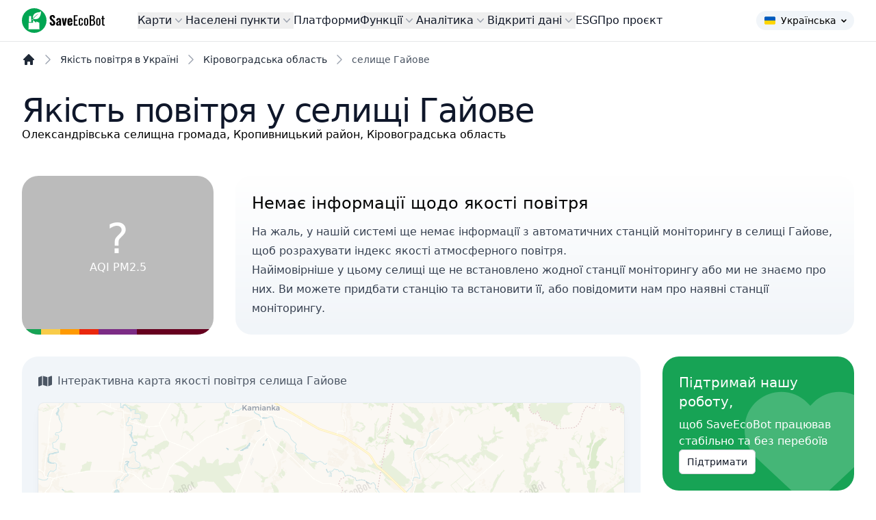

--- FILE ---
content_type: text/html; charset=UTF-8
request_url: https://www.saveecobot.com/maps/haiove-3
body_size: 43772
content:
<!DOCTYPE html>
<html lang="uk-UA">
<head>
        <link rel="alternate" hreflang="uk" href="https://www.saveecobot.com/maps/haiove-3"/>
        <link rel="alternate" hreflang="bg" href="https://www.saveecobot.com/ua/bg/maps/haiove-3"/>
        <link rel="alternate" hreflang="en" href="https://www.saveecobot.com/en/maps/haiove-3"/>
        <link rel="alternate" hreflang="hu" href="https://www.saveecobot.com/ua/hu/maps/haiove-3"/>
        <link rel="alternate" hreflang="sk" href="https://www.saveecobot.com/ua/sk/maps/haiove-3"/>
        <link rel="alternate" hreflang="pl" href="https://www.saveecobot.com/ua/pl/maps/haiove-3"/>
        <link rel="alternate" hreflang="fr" href="https://www.saveecobot.com/ua/fr/maps/haiove-3"/>
        <link rel="alternate" hreflang="de" href="https://www.saveecobot.com/ua/de/maps/haiove-3"/>
        <link rel="alternate" hreflang="it" href="https://www.saveecobot.com/ua/it/maps/haiove-3"/>
        <link rel="alternate" hreflang="cs" href="https://www.saveecobot.com/ua/cs/maps/haiove-3"/>
        <link rel="alternate" hreflang="ja" href="https://www.saveecobot.com/ua/ja/maps/haiove-3"/>
        <link rel="alternate" hreflang="zh" href="https://www.saveecobot.com/ua/zh/maps/haiove-3"/>
        <link rel="alternate" hreflang="ko" href="https://www.saveecobot.com/ua/ko/maps/haiove-3"/>
        <link rel="alternate" hreflang="no" href="https://www.saveecobot.com/ua/no/maps/haiove-3"/>
        <link rel="alternate" hreflang="pt" href="https://www.saveecobot.com/ua/pt/maps/haiove-3"/>
        <link rel="alternate" hreflang="ro" href="https://www.saveecobot.com/ua/ro/maps/haiove-3"/>
    
    <meta charset="utf-8">
            <meta name="viewport" content="user-scalable=no, initial-scale=1, maximum-scale=1, minimum-scale=1, width=device-width, height=device-height"/>
    <meta name="csrf-token" content="">
    <link rel="icon" href="https://www.saveecobot.com/favicon.png"/>
    <meta name="theme-color" content="#00a452"/>

    <title>Якість повітря у селищі Гайове, Кіровоградська область онлайн: карта якості атмосферного повітря України - SaveEcoBot</title>
<meta name="description" content="Дізнайся точний рівень забруднення повітря у селищі Гайове, Кіровоградська область. Дані онлайн з 0 станцій. Оновлення даних щогодини">
<link rel="canonical" href="https://www.saveecobot.com/maps/haiove-3">
<meta property="og:title" content="Якість повітря у селищі Гайове, Кіровоградська область онлайн: карта якості атмосферного повітря України - SaveEcoBot">
<meta property="og:description" content="Дізнайся точний рівень забруднення повітря у селищі Гайове, Кіровоградська область. Дані онлайн з 0 станцій. Оновлення даних щогодини">
<meta property="og:image" content="https://www.saveecobot.com/storage/opengraph/6/8/6835be965e6dba2674be767f76933195.jpg">

<meta name="twitter:title" content="Якість повітря у селищі Гайове, Кіровоградська область онлайн: карта якості атмосферного повітря України - SaveEcoBot">
<meta name="twitter:description" content="Дізнайся точний рівень забруднення повітря у селищі Гайове, Кіровоградська область. Дані онлайн з 0 станцій. Оновлення даних щогодини">
<script type="application/ld+json">{"@context":"https://schema.org","@type":"WebPage","name":"Якість повітря у селищі Гайове, Кіровоградська область онлайн: карта якості атмосферного повітря України - SaveEcoBot","description":"Дізнайся точний рівень забруднення повітря у селищі Гайове, Кіровоградська область. Дані онлайн з 0 станцій. Оновлення даних щогодини"}</script>

    
        <link rel="stylesheet" href="https://www.saveecobot.com/css/leaflet-locate-geocoder.css"/>
            <link rel="preload" as="style" href="https://www.saveecobot.com/build/assets/app.f09bb33c.css" /><link rel="stylesheet" href="https://www.saveecobot.com/build/assets/app.f09bb33c.css" data-navigate-track="reload" />
    <!-- Livewire Styles --><style nonce="MAO3cMqcOsEkfZe0QuAdjzY7IuxmNcZ9" data-livewire-style>[wire\:loading][wire\:loading], [wire\:loading\.delay][wire\:loading\.delay], [wire\:loading\.inline-block][wire\:loading\.inline-block], [wire\:loading\.inline][wire\:loading\.inline], [wire\:loading\.block][wire\:loading\.block], [wire\:loading\.flex][wire\:loading\.flex], [wire\:loading\.table][wire\:loading\.table], [wire\:loading\.grid][wire\:loading\.grid], [wire\:loading\.inline-flex][wire\:loading\.inline-flex] {display: none;}[wire\:loading\.delay\.none][wire\:loading\.delay\.none], [wire\:loading\.delay\.shortest][wire\:loading\.delay\.shortest], [wire\:loading\.delay\.shorter][wire\:loading\.delay\.shorter], [wire\:loading\.delay\.short][wire\:loading\.delay\.short], [wire\:loading\.delay\.default][wire\:loading\.delay\.default], [wire\:loading\.delay\.long][wire\:loading\.delay\.long], [wire\:loading\.delay\.longer][wire\:loading\.delay\.longer], [wire\:loading\.delay\.longest][wire\:loading\.delay\.longest] {display: none;}[wire\:offline][wire\:offline] {display: none;}[wire\:dirty]:not(textarea):not(input):not(select) {display: none;}:root {--livewire-progress-bar-color: #2299dd;}[x-cloak] {display: none !important;}[wire\:cloak] {display: none !important;}dialog#livewire-error::backdrop {background-color: rgba(0, 0, 0, .6);}</style>

    <!-- Fathom - beautiful, simple website analytics -->
    <script src="https://cdn.usefathom.com/script.js" data-site="EBYWKZMN" defer></script>
    <!-- / Fathom -->
</head>
<body class="bg-gray antialiased dark:bg-zinc-900">

        <div class="absolute inset-0 -z-10 mx-0 max-w-none overflow-hidden">
    <div class="absolute left-1/2 top-0 ml-[-38rem] h-[30rem] w-[81.25rem] dark:[mask-image:linear-gradient(white,transparent)]">
        <div class="absolute inset-0 bg-gradient-to-r from-[#757575] to-[#d6d6d6] dark:from-[#7d7d7d]/20 dark:to-[#d1d1d1]/20 opacity-30 [mask-image:radial-gradient(farthest-side_at_top,white,transparent)] dark:opacity-100"></div>
    </div>
</div>    
<div class="min-h-screen ">
    <header x-data="{ open: false }" @keydown.window.escape="open = false"
        class="md:top-0 z-40 w-full md:sticky md:backdrop-blur flex-none transition-colors duration-500 lg:z-50 border-b border-slate-900/10 dark:border-slate-50/[0.06] bg-white/60 supports-backdrop-blur:bg-white/60 dark:bg-transparent">
    <nav class="mx-auto flex max-w-8xl items-center justify-between p-4 lg:px-8">
        <div class="flex lg:flex-none">
            <a href="https://www.saveecobot.com" class="-my-2">
                <span class="sr-only">SaveEcoBot</span>
                <img class="h-9 w-auto" src="https://www.saveecobot.com/images/saveecobot_logo.svg" alt="SaveEcoBot" />
            </a>
        </div>

        <div class="flex lg:hidden">
            <button type="button" class="-m-2.5 inline-flex items-center justify-center rounded-md p-2.5 text-gray-700" @click="open = true">
                <span class="sr-only">Open main menu</span>
                <svg class="h-6 w-6" fill="none" viewBox="0 0 24 24" stroke-width="1.5" stroke="currentColor" aria-hidden="true"><path stroke-linecap="round" stroke-linejoin="round" d="M3.75 6.75h16.5M3.75 12h16.5m-16.5 5.25h16.5"></path></svg>
            </button>
        </div>

                <div class="hidden lg:flex lg:ml-12 lg:gap-x-6" x-data="Components.popoverGroup()">

            <div class="relative" x-data="Components.popover({ open: false, focus: false })"
     @keydown.escape="onEscape" @close-popover-group.window="onClosePopoverGroup">
    <button type="button"
            class="flex items-center gap-x-1 text-base font-medium leading-6 text-gray-900 hover:text-green-600"
            @click="toggle" @mousedown="if (open) $event.preventDefault()" aria-expanded="false"
            :aria-expanded="open.toString()">
        Карти
        <svg class="h-5 w-5 flex-none text-gray-400" viewBox="0 0 20 20" fill="currentColor"
             aria-hidden="true">
            <path fill-rule="evenodd"
                  d="M5.23 7.21a.75.75 0 011.06.02L10 11.168l3.71-3.938a.75.75 0 111.08 1.04l-4.25 4.5a.75.75 0 01-1.08 0l-4.25-4.5a.75.75 0 01.02-1.06z"
                  clip-rule="evenodd"></path>
        </svg>
    </button>

    <div x-show="open" x-transition:enter="transition ease-out duration-200"
         x-transition:enter-start="opacity-0 translate-y-1"
         x-transition:enter-end="opacity-100 translate-y-0"
         x-transition:leave="transition ease-in duration-150"
         x-transition:leave-start="opacity-100 translate-y-0"
         x-transition:leave-end="opacity-0 translate-y-1"
         class="absolute -left-8 top-full z-10 mt-3 w-screen max-w-lg overflow-hidden rounded-3xl bg-white shadow-lg ring-1 ring-gray-900/5"
         x-ref="panel"
         @click.away="open = false" x-cloak>
        <div class="p-4">
            <div class="group relative flex gap-x-6 rounded-lg p-4 leading-6 hover:bg-slate-100">
    <div class="mt-1 flex h-11 w-11 flex-none items-center justify-center rounded-lg bg-slate-100 group-hover:bg-white">
        <svg class="h-6 w-6 text-gray-600 group-hover:text-blue-600" fill="currentColor" xmlns="http://www.w3.org/2000/svg" viewBox="0 0 512 512"><!--! Font Awesome Free 6.7.2 by @fontawesome - https://fontawesome.com License - https://fontawesome.com/license/free (Icons: CC BY 4.0, Fonts: SIL OFL 1.1, Code: MIT License) Copyright 2024 Fonticons, Inc. --><path d="M288 32c0 17.7 14.3 32 32 32l32 0c17.7 0 32 14.3 32 32s-14.3 32-32 32L32 128c-17.7 0-32 14.3-32 32s14.3 32 32 32l320 0c53 0 96-43 96-96s-43-96-96-96L320 0c-17.7 0-32 14.3-32 32zm64 352c0 17.7 14.3 32 32 32l32 0c53 0 96-43 96-96s-43-96-96-96L32 224c-17.7 0-32 14.3-32 32s14.3 32 32 32l384 0c17.7 0 32 14.3 32 32s-14.3 32-32 32l-32 0c-17.7 0-32 14.3-32 32zM128 512l32 0c53 0 96-43 96-96s-43-96-96-96L32 320c-17.7 0-32 14.3-32 32s14.3 32 32 32l128 0c17.7 0 32 14.3 32 32s-14.3 32-32 32l-32 0c-17.7 0-32 14.3-32 32s14.3 32 32 32z"/></svg>    </div>
    <div class="flex-auto">
        <a href="https://www.saveecobot.com/maps"
           class="block text-base font-medium leading-6 text-gray-900">
            Карта якості повітря
                        <span class="absolute inset-0"></span>
        </a>
        <p class="mt-1 text-gray-600">Дізнайся про якість атмосферного повітря в Україні на інтерактивній карті</p>
    </div>
</div>
                <div class="group relative flex gap-x-6 rounded-lg p-4 leading-6 hover:bg-slate-100">
    <div class="mt-1 flex h-11 w-11 flex-none items-center justify-center rounded-lg bg-slate-100 group-hover:bg-white">
        <svg class="h-6 w-6 text-gray-600 group-hover:text-orange-600" fill="currentColor" xmlns="http://www.w3.org/2000/svg" viewBox="0 0 512 512"><!--! Font Awesome Free 6.7.2 by @fontawesome - https://fontawesome.com License - https://fontawesome.com/license/free (Icons: CC BY 4.0, Fonts: SIL OFL 1.1, Code: MIT License) Copyright 2024 Fonticons, Inc. --><path d="M216 186.7c-23.9 13.8-40 39.7-40 69.3L32 256C14.3 256-.2 241.6 2 224.1C10.7 154 47.8 92.7 101.3 52c14.1-10.7 33.8-5.3 42.7 10l72 124.7zM256 336c14.6 0 28.2-3.9 40-10.7l72 124.8c8.8 15.3 3.7 35.1-12.6 41.9c-30.6 12.9-64.2 20-99.4 20s-68.9-7.1-99.4-20c-16.3-6.9-21.4-26.6-12.6-41.9l72-124.8c11.8 6.8 25.4 10.7 40 10.7zm224-80l-144 0c0-29.6-16.1-55.5-40-69.3L368 62c8.8-15.3 28.6-20.7 42.7-10c53.6 40.7 90.6 102 99.4 172.1c2.2 17.5-12.4 31.9-30 31.9zM256 208a48 48 0 1 1 0 96 48 48 0 1 1 0-96z"/></svg>    </div>
    <div class="flex-auto">
        <a href="https://www.saveecobot.com/radiation-maps"
           class="block text-base font-medium leading-6 text-gray-900">
            Карта радіаційного фону
                        <span class="absolute inset-0"></span>
        </a>
        <p class="mt-1 text-gray-600">Переглянь вичерпну та актуальну інформацію про рівень радіаційного фону в Україні</p>
    </div>
</div>
                <div class="group relative flex gap-x-6 rounded-lg p-4 leading-6 hover:bg-slate-100">
    <div class="mt-1 flex h-11 w-11 flex-none items-center justify-center rounded-lg bg-slate-100 group-hover:bg-white">
        <svg class="h-6 w-6 text-gray-600 group-hover:text-red-600" fill="currentColor" xmlns="http://www.w3.org/2000/svg" viewBox="0 0 448 512"><!--! Font Awesome Free 6.7.2 by @fontawesome - https://fontawesome.com License - https://fontawesome.com/license/free (Icons: CC BY 4.0, Fonts: SIL OFL 1.1, Code: MIT License) Copyright 2024 Fonticons, Inc. --><path d="M159.3 5.4c7.8-7.3 19.9-7.2 27.7 .1c27.6 25.9 53.5 53.8 77.7 84c11-14.4 23.5-30.1 37-42.9c7.9-7.4 20.1-7.4 28 .1c34.6 33 63.9 76.6 84.5 118c20.3 40.8 33.8 82.5 33.8 111.9C448 404.2 348.2 512 224 512C98.4 512 0 404.1 0 276.5c0-38.4 17.8-85.3 45.4-131.7C73.3 97.7 112.7 48.6 159.3 5.4zM225.7 416c25.3 0 47.7-7 68.8-21c42.1-29.4 53.4-88.2 28.1-134.4c-4.5-9-16-9.6-22.5-2l-25.2 29.3c-6.6 7.6-18.5 7.4-24.7-.5c-16.5-21-46-58.5-62.8-79.8c-6.3-8-18.3-8.1-24.7-.1c-33.8 42.5-50.8 69.3-50.8 99.4C112 375.4 162.6 416 225.7 416z"/></svg>    </div>
    <div class="flex-auto">
        <a href="https://www.saveecobot.com/fire-maps"
           class="block text-base font-medium leading-6 text-gray-900">
            Карта пожеж та напрямку вітру
                        <span class="absolute inset-0"></span>
        </a>
        <p class="mt-1 text-gray-600">Переглянь актуальні осередки пожеж та напрям вітру в Україні</p>
    </div>
</div>
                                <div class="group relative flex gap-x-6 rounded-lg p-4 leading-6 hover:bg-slate-100">
    <div class="mt-1 flex h-11 w-11 flex-none items-center justify-center rounded-lg bg-slate-100 group-hover:bg-white">
        <svg class="h-6 w-6 text-gray-600 group-hover:text-blue-600" fill="currentColor" xmlns="http://www.w3.org/2000/svg" viewBox="0 0 576 512"><!--! Font Awesome Free 6.7.2 by @fontawesome - https://fontawesome.com License - https://fontawesome.com/license/free (Icons: CC BY 4.0, Fonts: SIL OFL 1.1, Code: MIT License) Copyright 2024 Fonticons, Inc. --><path d="M269.5 69.9c11.1-7.9 25.9-7.9 37 0C329 85.4 356.5 96 384 96c26.9 0 55.4-10.8 77.4-26.1c0 0 0 0 0 0c11.9-8.5 28.1-7.8 39.2 1.7c14.4 11.9 32.5 21 50.6 25.2c17.2 4 27.9 21.2 23.9 38.4s-21.2 27.9-38.4 23.9c-24.5-5.7-44.9-16.5-58.2-25C449.5 149.7 417 160 384 160c-31.9 0-60.6-9.9-80.4-18.9c-5.8-2.7-11.1-5.3-15.6-7.7c-4.5 2.4-9.7 5.1-15.6 7.7c-19.8 9-48.5 18.9-80.4 18.9c-33 0-65.5-10.3-94.5-25.8c-13.4 8.4-33.7 19.3-58.2 25c-17.2 4-34.4-6.7-38.4-23.9s6.7-34.4 23.9-38.4C42.8 92.6 61 83.5 75.3 71.6c11.1-9.5 27.3-10.1 39.2-1.7c0 0 0 0 0 0C136.7 85.2 165.1 96 192 96c27.5 0 55-10.6 77.5-26.1zm37 288C329 373.4 356.5 384 384 384c26.9 0 55.4-10.8 77.4-26.1c0 0 0 0 0 0c11.9-8.5 28.1-7.8 39.2 1.7c14.4 11.9 32.5 21 50.6 25.2c17.2 4 27.9 21.2 23.9 38.4s-21.2 27.9-38.4 23.9c-24.5-5.7-44.9-16.5-58.2-25C449.5 437.7 417 448 384 448c-31.9 0-60.6-9.9-80.4-18.9c-5.8-2.7-11.1-5.3-15.6-7.7c-4.5 2.4-9.7 5.1-15.6 7.7c-19.8 9-48.5 18.9-80.4 18.9c-33 0-65.5-10.3-94.5-25.8c-13.4 8.4-33.7 19.3-58.2 25c-17.2 4-34.4-6.7-38.4-23.9s6.7-34.4 23.9-38.4c18.1-4.2 36.2-13.3 50.6-25.2c11.1-9.4 27.3-10.1 39.2-1.7c0 0 0 0 0 0C136.7 373.2 165.1 384 192 384c27.5 0 55-10.6 77.5-26.1c11.1-7.9 25.9-7.9 37 0zm0-144C329 229.4 356.5 240 384 240c26.9 0 55.4-10.8 77.4-26.1c0 0 0 0 0 0c11.9-8.5 28.1-7.8 39.2 1.7c14.4 11.9 32.5 21 50.6 25.2c17.2 4 27.9 21.2 23.9 38.4s-21.2 27.9-38.4 23.9c-24.5-5.7-44.9-16.5-58.2-25C449.5 293.7 417 304 384 304c-31.9 0-60.6-9.9-80.4-18.9c-5.8-2.7-11.1-5.3-15.6-7.7c-4.5 2.4-9.7 5.1-15.6 7.7c-19.8 9-48.5 18.9-80.4 18.9c-33 0-65.5-10.3-94.5-25.8c-13.4 8.4-33.7 19.3-58.2 25c-17.2 4-34.4-6.7-38.4-23.9s6.7-34.4 23.9-38.4c18.1-4.2 36.2-13.3 50.6-25.2c11.1-9.5 27.3-10.1 39.2-1.7c0 0 0 0 0 0C136.7 229.2 165.1 240 192 240c27.5 0 55-10.6 77.5-26.1c11.1-7.9 25.9-7.9 37 0z"/></svg>    </div>
    <div class="flex-auto">
        <a href="https://www.saveecobot.com/water-maps"
           class="block text-base font-medium leading-6 text-gray-900">
            Карта якості води
                        <span class="absolute inset-0"></span>
        </a>
        <p class="mt-1 text-gray-600">Дізнайся актуальну інформацію про якість води у річках, озерах та інших водоймах України</p>
    </div>
</div>
        </div>
    </div>
</div>
            <div class="relative" x-data="Components.popover({ open: false, focus: false })"
     @keydown.escape="onEscape" @close-popover-group.window="onClosePopoverGroup">
    <button type="button"
            class="flex items-center gap-x-1 text-base font-medium leading-6 text-gray-900 hover:text-green-600"
            @click="toggle" @mousedown="if (open) $event.preventDefault()" aria-expanded="false"
            :aria-expanded="open.toString()">
        Населені пункти
        <svg class="h-5 w-5 flex-none text-gray-400" viewBox="0 0 20 20" fill="currentColor"
             aria-hidden="true">
            <path fill-rule="evenodd"
                  d="M5.23 7.21a.75.75 0 011.06.02L10 11.168l3.71-3.938a.75.75 0 111.08 1.04l-4.25 4.5a.75.75 0 01-1.08 0l-4.25-4.5a.75.75 0 01.02-1.06z"
                  clip-rule="evenodd"></path>
        </svg>
    </button>

    <div x-show="open" x-transition:enter="transition ease-out duration-200"
         x-transition:enter-start="opacity-0 translate-y-1"
         x-transition:enter-end="opacity-100 translate-y-0"
         x-transition:leave="transition ease-in duration-150"
         x-transition:leave-start="opacity-100 translate-y-0"
         x-transition:leave-end="opacity-0 translate-y-1"
         class="absolute -left-8 top-full z-10 mt-3 w-screen max-w-lg overflow-hidden rounded-3xl bg-white shadow-lg ring-1 ring-gray-900/5"
         x-ref="panel"
         @click.away="open = false" x-cloak>
        <div class="p-4">
            <div class="group relative flex gap-x-6 rounded-lg p-4 leading-6 hover:bg-slate-100">
    <div class="mt-1 flex h-11 w-11 flex-none items-center justify-center rounded-lg bg-slate-100 group-hover:bg-white">
        <svg class="h-6 w-6 text-gray-600 group-hover:text-blue-600" fill="currentColor" xmlns="http://www.w3.org/2000/svg" viewBox="0 0 512 512"><!--! Font Awesome Free 6.7.2 by @fontawesome - https://fontawesome.com License - https://fontawesome.com/license/free (Icons: CC BY 4.0, Fonts: SIL OFL 1.1, Code: MIT License) Copyright 2024 Fonticons, Inc. --><path d="M288 32c0 17.7 14.3 32 32 32l32 0c17.7 0 32 14.3 32 32s-14.3 32-32 32L32 128c-17.7 0-32 14.3-32 32s14.3 32 32 32l320 0c53 0 96-43 96-96s-43-96-96-96L320 0c-17.7 0-32 14.3-32 32zm64 352c0 17.7 14.3 32 32 32l32 0c53 0 96-43 96-96s-43-96-96-96L32 224c-17.7 0-32 14.3-32 32s14.3 32 32 32l384 0c17.7 0 32 14.3 32 32s-14.3 32-32 32l-32 0c-17.7 0-32 14.3-32 32zM128 512l32 0c53 0 96-43 96-96s-43-96-96-96L32 320c-17.7 0-32 14.3-32 32s14.3 32 32 32l128 0c17.7 0 32 14.3 32 32s-14.3 32-32 32l-32 0c-17.7 0-32 14.3-32 32s14.3 32 32 32z"/></svg>    </div>
    <div class="flex-auto">
        <a href="https://www.saveecobot.com/maps/cities"
           class="block text-base font-medium leading-6 text-gray-900">
            Якість повітря в населених пунктах
                        <span class="absolute inset-0"></span>
        </a>
        <p class="mt-1 text-gray-600">Переглянь перелік областей та населених пунктів України, в яких є моніторинг якості атмосферного повітря</p>
    </div>
</div>
                <div class="group relative flex gap-x-6 rounded-lg p-4 leading-6 hover:bg-slate-100">
    <div class="mt-1 flex h-11 w-11 flex-none items-center justify-center rounded-lg bg-slate-100 group-hover:bg-white">
        <svg class="h-6 w-6 text-gray-600 group-hover:text-orange-600" fill="currentColor" xmlns="http://www.w3.org/2000/svg" viewBox="0 0 512 512"><!--! Font Awesome Free 6.7.2 by @fontawesome - https://fontawesome.com License - https://fontawesome.com/license/free (Icons: CC BY 4.0, Fonts: SIL OFL 1.1, Code: MIT License) Copyright 2024 Fonticons, Inc. --><path d="M216 186.7c-23.9 13.8-40 39.7-40 69.3L32 256C14.3 256-.2 241.6 2 224.1C10.7 154 47.8 92.7 101.3 52c14.1-10.7 33.8-5.3 42.7 10l72 124.7zM256 336c14.6 0 28.2-3.9 40-10.7l72 124.8c8.8 15.3 3.7 35.1-12.6 41.9c-30.6 12.9-64.2 20-99.4 20s-68.9-7.1-99.4-20c-16.3-6.9-21.4-26.6-12.6-41.9l72-124.8c11.8 6.8 25.4 10.7 40 10.7zm224-80l-144 0c0-29.6-16.1-55.5-40-69.3L368 62c8.8-15.3 28.6-20.7 42.7-10c53.6 40.7 90.6 102 99.4 172.1c2.2 17.5-12.4 31.9-30 31.9zM256 208a48 48 0 1 1 0 96 48 48 0 1 1 0-96z"/></svg>    </div>
    <div class="flex-auto">
        <a href="https://www.saveecobot.com/radiation/cities"
           class="block text-base font-medium leading-6 text-gray-900">
            Стан радіаційного фону в населених пунктах
                        <span class="absolute inset-0"></span>
        </a>
        <p class="mt-1 text-gray-600">Дізнайся в яких областях та населених пунктах України проводиться моніторинг радіаційного фону і який його стан</p>
    </div>
</div>
        </div>
    </div>
</div>
            <a href="https://www.saveecobot.com/platforms" class="text-base font-medium leading-6 text-gray-900 hover:text-green-600">Платформи</a>
            <div class="relative" x-data="Components.popover({ open: false, focus: false })"
     @keydown.escape="onEscape" @close-popover-group.window="onClosePopoverGroup">
    <button type="button"
            class="flex items-center gap-x-1 text-base font-medium leading-6 text-gray-900 hover:text-green-600"
            @click="toggle" @mousedown="if (open) $event.preventDefault()" aria-expanded="false"
            :aria-expanded="open.toString()">
        Функції
        <svg class="h-5 w-5 flex-none text-gray-400" viewBox="0 0 20 20" fill="currentColor"
             aria-hidden="true">
            <path fill-rule="evenodd"
                  d="M5.23 7.21a.75.75 0 011.06.02L10 11.168l3.71-3.938a.75.75 0 111.08 1.04l-4.25 4.5a.75.75 0 01-1.08 0l-4.25-4.5a.75.75 0 01.02-1.06z"
                  clip-rule="evenodd"></path>
        </svg>
    </button>

    <div x-show="open" x-transition:enter="transition ease-out duration-200"
         x-transition:enter-start="opacity-0 translate-y-1"
         x-transition:enter-end="opacity-100 translate-y-0"
         x-transition:leave="transition ease-in duration-150"
         x-transition:leave-start="opacity-100 translate-y-0"
         x-transition:leave-end="opacity-0 translate-y-1"
         class="absolute left-1/2 z-10 top-full mt-3 flex w-screen max-w-max -translate-x-1/2 px-4"
         x-ref="panel"
         @click.away="open = false" x-cloak>
        <div class="w-screen max-w-md flex-auto overflow-hidden rounded-3xl bg-white text-sm leading-6 shadow-lg ring-1 ring-gray-900/5 lg:max-w-4xl">
            <div class="grid grid-cols-1 gap-x-6 gap-y-1 p-4 lg:grid-cols-2">
                    <div class="group relative flex gap-x-6 rounded-lg p-4 leading-6 hover:bg-slate-100">
    <div class="mt-1 flex h-11 w-11 flex-none items-center justify-center rounded-lg bg-slate-100 group-hover:bg-white">
        <svg class="h-6 w-6 text-gray-600 group-hover:text-blue-600" fill="currentColor" xmlns="http://www.w3.org/2000/svg" viewBox="0 0 512 512"><!--! Font Awesome Free 6.7.2 by @fontawesome - https://fontawesome.com License - https://fontawesome.com/license/free (Icons: CC BY 4.0, Fonts: SIL OFL 1.1, Code: MIT License) Copyright 2024 Fonticons, Inc. --><path d="M152.1 38.2c9.9 8.9 10.7 24 1.8 33.9l-72 80c-4.4 4.9-10.6 7.8-17.2 7.9s-12.9-2.4-17.6-7L7 113C-2.3 103.6-2.3 88.4 7 79s24.6-9.4 33.9 0l22.1 22.1 55.1-61.2c8.9-9.9 24-10.7 33.9-1.8zm0 160c9.9 8.9 10.7 24 1.8 33.9l-72 80c-4.4 4.9-10.6 7.8-17.2 7.9s-12.9-2.4-17.6-7L7 273c-9.4-9.4-9.4-24.6 0-33.9s24.6-9.4 33.9 0l22.1 22.1 55.1-61.2c8.9-9.9 24-10.7 33.9-1.8zM224 96c0-17.7 14.3-32 32-32l224 0c17.7 0 32 14.3 32 32s-14.3 32-32 32l-224 0c-17.7 0-32-14.3-32-32zm0 160c0-17.7 14.3-32 32-32l224 0c17.7 0 32 14.3 32 32s-14.3 32-32 32l-224 0c-17.7 0-32-14.3-32-32zM160 416c0-17.7 14.3-32 32-32l288 0c17.7 0 32 14.3 32 32s-14.3 32-32 32l-288 0c-17.7 0-32-14.3-32-32zM48 368a48 48 0 1 1 0 96 48 48 0 1 1 0-96z"/></svg>    </div>
    <div class="flex-auto">
        <a href="https://www.saveecobot.com/features/inspections"
           class="block text-base font-medium leading-6 text-gray-900">
            Інспекційні перевірки
                        <span class="absolute inset-0"></span>
        </a>
        <p class="mt-1 text-gray-600">Дізнайся хто і коли має контролювати підприємства-забруднювачі, проводити перевірки, огляди та інші заходи державного нагляду</p>
    </div>
</div>
                    <div class="group relative flex gap-x-6 rounded-lg p-4 leading-6 hover:bg-slate-100">
    <div class="mt-1 flex h-11 w-11 flex-none items-center justify-center rounded-lg bg-slate-100 group-hover:bg-white">
        <svg class="h-6 w-6 text-gray-600 group-hover:text-blue-600" fill="currentColor" xmlns="http://www.w3.org/2000/svg" viewBox="0 0 512 512"><!--! Font Awesome Free 6.7.2 by @fontawesome - https://fontawesome.com License - https://fontawesome.com/license/free (Icons: CC BY 4.0, Fonts: SIL OFL 1.1, Code: MIT License) Copyright 2024 Fonticons, Inc. --><path d="M268.9 .9c-5.5-.7-11 1.4-14.5 5.7s-4.6 10.1-2.8 15.4c2.8 8.2 4.3 16.9 4.3 26.1c0 44.1-35.7 79.9-79.8 80L160 128c-35.3 0-64 28.7-64 64c0 19.1 8.4 36.3 21.7 48L104 240c-39.8 0-72 32.2-72 72c0 23.2 11 43.8 28 57c-34.1 5.7-60 35.3-60 71c0 39.8 32.2 72 72 72l368 0c39.8 0 72-32.2 72-72c0-35.7-25.9-65.3-60-71c17-13.2 28-33.8 28-57c0-39.8-32.2-72-72-72l-13.7 0c13.3-11.7 21.7-28.9 21.7-48c0-35.3-28.7-64-64-64l-5.5 0c3.5-10 5.5-20.8 5.5-32c0-48.6-36.2-88.8-83.1-95.1zM192 256a32 32 0 1 1 0 64 32 32 0 1 1 0-64zm96 32a32 32 0 1 1 64 0 32 32 0 1 1 -64 0zm64 108.3c0 2.4-.7 4.8-2.2 6.7c-8.2 10.5-39.5 45-93.8 45s-85.6-34.6-93.8-45c-1.5-1.9-2.2-4.3-2.2-6.7c0-6.8 5.5-12.3 12.3-12.3l167.4 0c6.8 0 12.3 5.5 12.3 12.3z"/></svg>    </div>
    <div class="flex-auto">
        <a href="https://www.saveecobot.com/features/pollution-complaints"
           class="block text-base font-medium leading-6 text-gray-900">
            Скарги на забруднення
                        <span class="absolute inset-0"></span>
        </a>
        <p class="mt-1 text-gray-600">Спостерігаєш забруднення, яке порушує екологічне або санітарне законодавство? Час написати скаргу!</p>
    </div>
</div>
                    <div class="group relative flex gap-x-6 rounded-lg p-4 leading-6 hover:bg-slate-100">
    <div class="mt-1 flex h-11 w-11 flex-none items-center justify-center rounded-lg bg-slate-100 group-hover:bg-white">
        <svg class="h-6 w-6 text-gray-600 group-hover:text-blue-600" fill="currentColor" xmlns="http://www.w3.org/2000/svg" viewBox="0 0 512 512"><!--! Font Awesome Free 6.7.2 by @fontawesome - https://fontawesome.com License - https://fontawesome.com/license/free (Icons: CC BY 4.0, Fonts: SIL OFL 1.1, Code: MIT License) Copyright 2024 Fonticons, Inc. --><path d="M459.1 52.4L442.6 6.5C440.7 2.6 436.5 0 432.1 0s-8.5 2.6-10.4 6.5L405.2 52.4l-46 16.8c-4.3 1.6-7.3 5.9-7.2 10.4c0 4.5 3 8.7 7.2 10.2l45.7 16.8 16.8 45.8c1.5 4.4 5.8 7.5 10.4 7.5s8.9-3.1 10.4-7.5l16.5-45.8 45.7-16.8c4.2-1.5 7.2-5.7 7.2-10.2c0-4.6-3-8.9-7.2-10.4L459.1 52.4zm-132.4 53c-12.5-12.5-32.8-12.5-45.3 0l-2.9 2.9C256.5 100.3 232.7 96 208 96C93.1 96 0 189.1 0 304S93.1 512 208 512s208-93.1 208-208c0-24.7-4.3-48.5-12.2-70.5l2.9-2.9c12.5-12.5 12.5-32.8 0-45.3l-80-80zM200 192c-57.4 0-104 46.6-104 104l0 8c0 8.8-7.2 16-16 16s-16-7.2-16-16l0-8c0-75.1 60.9-136 136-136l8 0c8.8 0 16 7.2 16 16s-7.2 16-16 16l-8 0z"/></svg>    </div>
    <div class="flex-auto">
        <a href="https://www.saveecobot.com/features/environmental-crimes"
           class="block text-base font-medium leading-6 text-gray-900">
            Екологічні злочини
                        <span class="absolute inset-0"></span>
        </a>
        <p class="mt-1 text-gray-600">Знаєш про воєнний злочин проти довкілля? Повідом Оперативний штаб Міндовкілля та допоможи сформувати позов до суду проти рф</p>
    </div>
</div>
                    <div class="group relative flex gap-x-6 rounded-lg p-4 leading-6 hover:bg-slate-100">
    <div class="mt-1 flex h-11 w-11 flex-none items-center justify-center rounded-lg bg-slate-100 group-hover:bg-white">
        <svg class="h-6 w-6 text-gray-600 group-hover:text-blue-600" fill="currentColor" xmlns="http://www.w3.org/2000/svg" viewBox="0 0 512 512"><!--! Font Awesome Free 6.7.2 by @fontawesome - https://fontawesome.com License - https://fontawesome.com/license/free (Icons: CC BY 4.0, Fonts: SIL OFL 1.1, Code: MIT License) Copyright 2024 Fonticons, Inc. --><path d="M471.6 21.7c-21.9-21.9-57.3-21.9-79.2 0L362.3 51.7l97.9 97.9 30.1-30.1c21.9-21.9 21.9-57.3 0-79.2L471.6 21.7zm-299.2 220c-6.1 6.1-10.8 13.6-13.5 21.9l-29.6 88.8c-2.9 8.6-.6 18.1 5.8 24.6s15.9 8.7 24.6 5.8l88.8-29.6c8.2-2.7 15.7-7.4 21.9-13.5L437.7 172.3 339.7 74.3 172.4 241.7zM96 64C43 64 0 107 0 160L0 416c0 53 43 96 96 96l256 0c53 0 96-43 96-96l0-96c0-17.7-14.3-32-32-32s-32 14.3-32 32l0 96c0 17.7-14.3 32-32 32L96 448c-17.7 0-32-14.3-32-32l0-256c0-17.7 14.3-32 32-32l96 0c17.7 0 32-14.3 32-32s-14.3-32-32-32L96 64z"/></svg>    </div>
    <div class="flex-auto">
        <a href="https://www.saveecobot.com/features/eia-registry"
           class="block text-base font-medium leading-6 text-gray-900">
            Реєстр ОВД
                        <span class="absolute inset-0"></span>
        </a>
        <p class="mt-1 text-gray-600">Слідкуй за планованою господарською діяльністю, що матиме вплив на довкілля, та підписуйся на сповіщення по областях та підприємствах</p>
    </div>
</div>
                    <div class="group relative flex gap-x-6 rounded-lg p-4 leading-6 hover:bg-slate-100">
    <div class="mt-1 flex h-11 w-11 flex-none items-center justify-center rounded-lg bg-slate-100 group-hover:bg-white">
        <svg class="h-6 w-6 text-gray-600 group-hover:text-blue-600" xmlns="http://www.w3.org/2000/svg" xmlns:xlink="http://www.w3.org/1999/xlink"
	 viewBox="0 0 512.002 512.002" xml:space="preserve"  stroke="currentColor">
<g>
	<g>
		<path d="M485.492,338.004L452.1,300.63c-10.133-11.352-29.141-4.226-29.141,11.125v48.504c0,3.071-2.5,5.565-5.565,5.565
			c-3.065,0-5.565-2.494-5.565-5.565V333.89c0-53.722-38.119-100.943-91.106-112.389c-15.608-3.375-26.609,15.317-16,27.396
			c23.056,25.77,24.505,60.58,0.055,89.107c-64.807,72.26-1.708,173.99,90.357,173.99c64.854,0,116.867-51.511,116.867-107.214
			C512.002,368.09,486.578,339.216,485.492,338.004z" fill="currentColor"/>
	</g>
</g>
<g>
	<g>
		<path d="M376.242,138.461L242.68,4.899c-6.521-6.521-17.087-6.521-23.608,0L85.51,138.461
			c-10.484,10.485-3.049,28.499,11.803,28.499h36.26l-88.366,88.367c-10.484,10.485-3.049,28.499,11.803,28.499h36.26L4.905,372.192
			c-10.485,10.485-3.049,28.499,11.804,28.499h161.387v94.606c0,9.222,7.478,16.695,16.695,16.695h66.781
			c9.31,0,16.695-6.419,16.695-20.136c-51.694-60.164-36.143-134.058,1.653-176.147c12.369-14.446,12.521-30.466-0.087-44.553
			c-32.191-36.66,1.131-92.416,47.944-82.292c12.252,2.646,23.807,6.936,34.67,12.362l-34.269-34.269h36.26
			C379.292,166.959,386.725,148.944,376.242,138.461z" fill="currentColor"/>
	</g>
</g>
</svg>    </div>
    <div class="flex-auto">
        <a href="https://www.saveecobot.com/static/environmental-labs"
           class="block text-base font-medium leading-6 text-gray-900">
            Фіксація шкоди довкіллю вашої громади
                        <span class="absolute inset-0"></span>
        </a>
        <p class="mt-1 text-gray-600">Як діяти та куди звертатись якщо війна нанесла шкоду довкіллю вашої громади, підприємства, природоохоронної інституції тощо?</p>
    </div>
</div>
                    <div class="group relative flex gap-x-6 rounded-lg p-4 leading-6 hover:bg-slate-100 opacity-50">
    <div class="mt-1 flex h-11 w-11 flex-none items-center justify-center rounded-lg bg-slate-100 group-hover:bg-white">
        <svg class="h-6 w-6 text-gray-600 group-hover:text-blue-600" fill="currentColor" xmlns="http://www.w3.org/2000/svg" viewBox="0 0 384 512"><!--! Font Awesome Free 6.7.2 by @fontawesome - https://fontawesome.com License - https://fontawesome.com/license/free (Icons: CC BY 4.0, Fonts: SIL OFL 1.1, Code: MIT License) Copyright 2024 Fonticons, Inc. --><path d="M0 64C0 28.7 28.7 0 64 0L224 0l0 128c0 17.7 14.3 32 32 32l128 0 0 288c0 35.3-28.7 64-64 64L64 512c-35.3 0-64-28.7-64-64L0 64zm384 64l-128 0L256 0 384 128z"/></svg>    </div>
    <div class="flex-auto">
        <a href="#"
           class="block text-base font-medium leading-6 text-gray-900">
            Дозвільні документи
                        <span class="absolute inset-0"></span>
        </a>
        <p class="mt-1 text-gray-600">Перевір дозвільні документи суб&#039;єктів господарювання на використання природних ресурсів, забруднення довкілля і багато іншого</p>
    </div>
</div>

                </div>
                <div class="group relative bg-slate-100 hover:bg-slate-200 px-8 py-6">
                    <div class="lg:absolute lg:inset-y-0 lg:right-0">
                        <img src="https://www.saveecobot.com/images/widgets/air-quality/widget-aq-preview.png"
                             alt="Віджет якості атмосферного повітря"
                             class="object-cover w-40 -translate-y-6 h-auto rotate-12"/>
                    </div>
                    <div>
                        <div class="flex items-center gap-x-3">
                            <a href="https://www.saveecobot.com/widgets/air-quality-informer/"
                               class="text-base font-medium leading-6 text-gray-900">
                                Віджет якості атмосферного повітря
                                <span class="absolute inset-0"></span>
                            </a>
                            <p class="rounded-full bg-green-500/20 px-2.5 py-1.5 text-xs font-semibold text-green-600">Новинка</p>
                        </div>
                        <p class="mt-1 text-gray-600">Хочеш додати інформацію щодо якості повітря на свій сайт? Тоді ця функція саме для тебе!</p>
                    </div>
                </div>
        </div>
    </div>
</div>
            <div class="relative" x-data="Components.popover({ open: false, focus: false })"
     @keydown.escape="onEscape" @close-popover-group.window="onClosePopoverGroup">
    <button type="button"
            class="flex items-center gap-x-1 text-base font-medium leading-6 text-gray-900 hover:text-green-600"
            @click="toggle" @mousedown="if (open) $event.preventDefault()" aria-expanded="false"
            :aria-expanded="open.toString()">
        Аналітика
        <svg class="h-5 w-5 flex-none text-gray-400" viewBox="0 0 20 20" fill="currentColor"
             aria-hidden="true">
            <path fill-rule="evenodd"
                  d="M5.23 7.21a.75.75 0 011.06.02L10 11.168l3.71-3.938a.75.75 0 111.08 1.04l-4.25 4.5a.75.75 0 01-1.08 0l-4.25-4.5a.75.75 0 01.02-1.06z"
                  clip-rule="evenodd"></path>
        </svg>
    </button>

    <div x-show="open" x-transition:enter="transition ease-out duration-200"
         x-transition:enter-start="opacity-0 translate-y-1"
         x-transition:enter-end="opacity-100 translate-y-0"
         x-transition:leave="transition ease-in duration-150"
         x-transition:leave-start="opacity-100 translate-y-0"
         x-transition:leave-end="opacity-0 translate-y-1"
         class="absolute -left-8 top-full z-10 mt-3 w-screen max-w-lg overflow-hidden rounded-3xl bg-white shadow-lg ring-1 ring-gray-900/5"
         x-ref="panel"
         @click.away="open = false" x-cloak>
        <div class="p-4">
            <div class="group relative flex gap-x-6 rounded-lg p-4 leading-6 hover:bg-slate-100">
    <div class="mt-1 flex h-11 w-11 flex-none items-center justify-center rounded-lg bg-slate-100 group-hover:bg-white">
        <svg class="h-6 w-6 text-gray-600 group-hover:text-blue-600" fill="currentColor" xmlns="http://www.w3.org/2000/svg" viewBox="0 0 384 512"><!-- Font Awesome Free 5.15.4 by @fontawesome - https://fontawesome.com License - https://fontawesome.com/license/free (Icons: CC BY 4.0, Fonts: SIL OFL 1.1, Code: MIT License) --><path d="M368 240c8.84 0 16-7.16 16-16v-32c0-8.84-7.16-16-16-16h-41.86c13.41-28.63 13.74-63.33-4.13-94.05C303.34 49.84 267.1 32 229.96 32h-78.82c-24.32 0-47.86 8.53-66.54 24.09L72.83 65.9c-10.18 8.49-11.56 23.62-3.07 33.8l20.49 24.59c8.49 10.19 23.62 11.56 33.81 3.07l11.73-9.78c4.32-3.6 9.77-5.57 15.39-5.57h83.62c11.69 0 21.2 9.52 21.2 21.2 0 5.91-2.48 11.58-6.81 15.58L219.7 176H16c-8.84 0-16 7.16-16 16v32c0 8.84 7.16 16 16 16h134.37l-34.67 32H16c-8.84 0-16 7.16-16 16v32c0 8.84 7.16 16 16 16h41.86c-13.41 28.63-13.74 63.33 4.13 94.05C80.66 462.15 116.9 480 154.04 480h78.82c24.32 0 47.86-8.53 66.54-24.09l11.77-9.81c10.18-8.49 11.56-23.62 3.07-33.8l-20.49-24.59c-8.49-10.19-23.62-11.56-33.81-3.07l-11.75 9.8a23.992 23.992 0 0 1-15.36 5.56H149.2c-11.69 0-21.2-9.52-21.2-21.2 0-5.91 2.48-11.58 6.81-15.58L164.3 336H368c8.84 0 16-7.16 16-16v-32c0-8.84-7.16-16-16-16H233.63l34.67-32H368z"/></svg>    </div>
    <div class="flex-auto">
        <a href="https://www.saveecobot.com/analytics/ecotaxes"
           class="block text-base font-medium leading-6 text-gray-900">
            Екологічні податки
                        <span class="absolute inset-0"></span>
        </a>
        <p class="mt-1 text-gray-600">Дізнайся суму екологічних податків, яку підприємства-забруднювачі сплатили до бюджету України</p>
    </div>
</div>
                <div class="group relative flex gap-x-6 rounded-lg p-4 leading-6 hover:bg-slate-100">
    <div class="mt-1 flex h-11 w-11 flex-none items-center justify-center rounded-lg bg-slate-100 group-hover:bg-white">
        <svg class="h-6 w-6 text-gray-600 group-hover:text-blue-600" fill="currentColor" xmlns="http://www.w3.org/2000/svg" viewBox="0 0 448 512"><!--! Font Awesome Free 6.7.2 by @fontawesome - https://fontawesome.com License - https://fontawesome.com/license/free (Icons: CC BY 4.0, Fonts: SIL OFL 1.1, Code: MIT License) Copyright 2024 Fonticons, Inc. --><path d="M64 32C28.7 32 0 60.7 0 96L0 416c0 35.3 28.7 64 64 64l320 0c35.3 0 64-28.7 64-64l0-320c0-35.3-28.7-64-64-64L64 32zM337 209L209 337c-9.4 9.4-24.6 9.4-33.9 0l-64-64c-9.4-9.4-9.4-24.6 0-33.9s24.6-9.4 33.9 0l47 47L303 175c9.4-9.4 24.6-9.4 33.9 0s9.4 24.6 0 33.9z"/></svg>    </div>
    <div class="flex-auto">
        <a href="https://www.saveecobot.com/analytics/inspections/environmental"
           class="block text-base font-medium leading-6 text-gray-900">
            Екологічні перевірки
                        <span class="absolute inset-0"></span>
        </a>
        <p class="mt-1 text-gray-600">Проглянь статистику результатів роботи Державної екологічної інспекції України: кількість перевірок й штрафів, сума збитків та інше</p>
    </div>
</div>
                <div class="group relative flex gap-x-6 rounded-lg p-4 leading-6 hover:bg-slate-100">
    <div class="mt-1 flex h-11 w-11 flex-none items-center justify-center rounded-lg bg-slate-100 group-hover:bg-white">
        <svg class="h-6 w-6 text-gray-600 group-hover:text-blue-600" fill="currentColor" xmlns="http://www.w3.org/2000/svg" viewBox="0 0 448 512"><!--! Font Awesome Free 6.7.2 by @fontawesome - https://fontawesome.com License - https://fontawesome.com/license/free (Icons: CC BY 4.0, Fonts: SIL OFL 1.1, Code: MIT License) Copyright 2024 Fonticons, Inc. --><path d="M159.3 5.4c7.8-7.3 19.9-7.2 27.7 .1c27.6 25.9 53.5 53.8 77.7 84c11-14.4 23.5-30.1 37-42.9c7.9-7.4 20.1-7.4 28 .1c34.6 33 63.9 76.6 84.5 118c20.3 40.8 33.8 82.5 33.8 111.9C448 404.2 348.2 512 224 512C98.4 512 0 404.1 0 276.5c0-38.4 17.8-85.3 45.4-131.7C73.3 97.7 112.7 48.6 159.3 5.4zM225.7 416c25.3 0 47.7-7 68.8-21c42.1-29.4 53.4-88.2 28.1-134.4c-4.5-9-16-9.6-22.5-2l-25.2 29.3c-6.6 7.6-18.5 7.4-24.7-.5c-16.5-21-46-58.5-62.8-79.8c-6.3-8-18.3-8.1-24.7-.1c-33.8 42.5-50.8 69.3-50.8 99.4C112 375.4 162.6 416 225.7 416z"/></svg>    </div>
    <div class="flex-auto">
        <a href="https://www.saveecobot.com/analytics/fires"
           class="block text-base font-medium leading-6 text-gray-900">
            Пожежі в Україні
                        <span class="absolute inset-0"></span>
        </a>
        <p class="mt-1 text-gray-600">Проглянь статистику та аналітику осередків пожеж в Україні на базі супутникових спостережень системи FIRMS від NASA</p>
    </div>
</div>
        </div>
    </div>
</div>
            <div class="relative" x-data="Components.popover({ open: false, focus: false })"
     @keydown.escape="onEscape" @close-popover-group.window="onClosePopoverGroup">
    <button type="button"
            class="flex items-center gap-x-1 text-base font-medium leading-6 text-gray-900 hover:text-green-600"
            @click="toggle" @mousedown="if (open) $event.preventDefault()" aria-expanded="false"
            :aria-expanded="open.toString()">
        Відкриті дані
        <svg class="h-5 w-5 flex-none text-gray-400" viewBox="0 0 20 20" fill="currentColor"
             aria-hidden="true">
            <path fill-rule="evenodd"
                  d="M5.23 7.21a.75.75 0 011.06.02L10 11.168l3.71-3.938a.75.75 0 111.08 1.04l-4.25 4.5a.75.75 0 01-1.08 0l-4.25-4.5a.75.75 0 01.02-1.06z"
                  clip-rule="evenodd"></path>
        </svg>
    </button>

    <div x-show="open" x-transition:enter="transition ease-out duration-200"
         x-transition:enter-start="opacity-0 translate-y-1"
         x-transition:enter-end="opacity-100 translate-y-0"
         x-transition:leave="transition ease-in duration-150"
         x-transition:leave-start="opacity-100 translate-y-0"
         x-transition:leave-end="opacity-0 translate-y-1"
         class="absolute -left-8 top-full z-10 mt-3 w-screen max-w-lg overflow-hidden rounded-3xl bg-white shadow-lg ring-1 ring-gray-900/5"
         x-ref="panel"
         @click.away="open = false" x-cloak>
        <div class="p-4">
            <div class="group relative flex gap-x-6 rounded-lg p-4 leading-6 hover:bg-slate-100">
    <div class="mt-1 flex h-11 w-11 flex-none items-center justify-center rounded-lg bg-slate-100 group-hover:bg-white">
        <svg class="h-6 w-6 text-gray-600 text-gray-600 group-hover:text-green-600" fill="currentColor" xmlns="http://www.w3.org/2000/svg" viewBox="0 0 448 512"><!--! Font Awesome Free 6.7.2 by @fontawesome - https://fontawesome.com License - https://fontawesome.com/license/free (Icons: CC BY 4.0, Fonts: SIL OFL 1.1, Code: MIT License) Copyright 2024 Fonticons, Inc. --><path d="M448 80l0 48c0 44.2-100.3 80-224 80S0 172.2 0 128L0 80C0 35.8 100.3 0 224 0S448 35.8 448 80zM393.2 214.7c20.8-7.4 39.9-16.9 54.8-28.6L448 288c0 44.2-100.3 80-224 80S0 332.2 0 288L0 186.1c14.9 11.8 34 21.2 54.8 28.6C99.7 230.7 159.5 240 224 240s124.3-9.3 169.2-25.3zM0 346.1c14.9 11.8 34 21.2 54.8 28.6C99.7 390.7 159.5 400 224 400s124.3-9.3 169.2-25.3c20.8-7.4 39.9-16.9 54.8-28.6l0 85.9c0 44.2-100.3 80-224 80S0 476.2 0 432l0-85.9z"/></svg>    </div>
    <div class="flex-auto">
        <a href="https://www.saveecobot.com/static/api"
           class="block text-base font-medium leading-6 text-gray-900">
            SaveEcoBot API
                        <span class="absolute inset-0"></span>
        </a>
        <p class="mt-1 text-gray-600">Отримай повноцінний доступ до даних системи SaveEcoBot через сучасний і безплатний API</p>
    </div>
</div>
                <div class="group relative flex gap-x-6 rounded-lg p-4 leading-6 hover:bg-slate-100">
    <div class="mt-1 flex h-11 w-11 flex-none items-center justify-center rounded-lg bg-slate-100 group-hover:bg-white">
        <svg class="h-6 w-6 text-gray-600 text-gray-800 group-hover:text-green-600" xmlns="http://www.w3.org/2000/svg" fill="currentColor" viewBox="0 0 129.8 101" xml:space="preserve">
    <path d="M1.9 93.4C.7 92.1.1 90.1 0 87.4l4.4-.8c0 1.6.3 2.8.7 3.6.4.8 1 1.1 1.8 1.1.6 0 1-.2 1.3-.6s.4-.9.4-1.5c0-1-.2-1.9-.7-2.6-.4-.7-1.2-1.5-2.1-2.3L3.2 82c-1-.9-1.8-1.8-2.4-2.8-.6-1-.8-2.2-.8-3.6 0-2.1.6-3.7 1.8-4.8 1.2-1.1 2.9-1.7 5.1-1.7 2.3 0 3.9.7 4.8 2 .9 1.3 1.4 3 1.5 5.1l-4.5.7c0-1.3-.2-2.3-.5-3-.3-.6-.8-1-1.6-1-.6 0-1 .2-1.3.6s-.5.9-.5 1.5c0 .8.2 1.5.5 2.1.4.6.9 1.2 1.7 1.9l2.6 2.3c1.2 1.1 2.2 2.2 2.9 3.4.7 1.2 1 2.6 1 4.1 0 1.2-.3 2.3-.8 3.2-.5 1-1.3 1.7-2.3 2.2S8.3 95 7 95c-2.2.4-4-.3-5.1-1.6zM17.5 94.7c-.6-.4-1.1-1-1.4-1.6-.3-.7-.5-1.4-.5-2.1 0-1.4.3-2.5 1-3.4s1.5-1.6 2.5-2.1 2.3-1 3.9-1.6v-1.7c0-.6-.1-1.1-.3-1.5-.2-.3-.5-.5-1-.5s-.8.1-1 .4-.3.7-.3 1.3l-.1 1.3-4.4-.2c.1-2.1.6-3.7 1.7-4.7s2.6-1.5 4.6-1.5c1.8 0 3.1.5 4 1.5s1.3 2.3 1.3 4v8.4c0 1.4.1 2.9.3 4.5h-4.2c-.1-.6-.2-1.5-.4-2.6-.3.8-.7 1.5-1.3 2.1s-1.3.8-2.2.8c-.8-.2-1.5-.4-2.2-.8zm4.8-3c.3-.2.5-.4.7-.7v-5c-1 .6-1.7 1.1-2.3 1.8-.5.6-.8 1.3-.8 2.2 0 .6.1 1.1.4 1.5.3.4.6.5 1.1.5.3 0 .6-.1.9-.3zM29.4 76.9H34l1.7 12.2 1.6-12.2h4.5L38.1 95h-5l-3.7-18.1zM44.8 93.7c-1-1.1-1.6-2.7-1.6-4.7v-6.1c0-2 .5-3.6 1.6-4.7 1-1.1 2.5-1.6 4.5-1.6s3.5.5 4.4 1.6 1.4 2.7 1.4 4.8v3.2h-7.2v3.5c0 .8.1 1.3.4 1.7.2.4.6.5 1 .5.9 0 1.4-.7 1.4-2v-1.8h4.4v1.6c0 1.8-.5 3.2-1.5 4.2s-2.4 1.4-4.3 1.4-3.4-.5-4.5-1.6zm6-9.7v-1.8c0-.8-.1-1.4-.3-1.7-.2-.3-.6-.5-1.1-.5s-.8.2-1 .6-.3 1-.3 2V84h2.7zM58.4 69.7h5.5c2.7 0 4.7.6 5.8 1.9 1.1 1.3 1.7 3.2 1.7 5.9v9.3c0 2.8-.6 4.9-1.7 6.2-1.1 1.4-3 2.1-5.6 2.1h-5.8l.1-25.4zm5.5 22.8c1.2 0 2.1-.2 2.7-.7.6-.5.9-1.1 1-2 .1-.8.2-2.1.2-3.7v-8.2c0-1.4-.1-2.5-.3-3.3s-.5-1.3-1.1-1.7c-.6-.4-1.4-.5-2.6-.5h-1.9v20.1h2zM74.6 76.9h3.3v1.8c1.4-1.4 2.9-2 4.4-2 1 0 1.7.4 2.1 1.1.4.7.6 1.6.6 2.6v14.7h-3.3V81.4c0-.7-.1-1.2-.3-1.5-.2-.3-.6-.5-1.1-.5-.7 0-1.5.4-2.3 1.1v14.6h-3.4V76.9zM88.5 70.7h3.4v3.5h-3.4v-3.5zm0 6.2h3.4V95h-3.4V76.9zM95.5 76.9h3.3v1.4c1-1.1 2.1-1.7 3.4-1.7 1.6 0 2.8.7 3.3 2.1.6 1.4.8 3 .8 4.7v4.4c0 2.2-.3 4-1 5.4s-1.8 2.1-3.5 2.1c-1.1 0-2.1-.5-3.1-1.6v7.3h-3.3V76.9h.1zm7.2 14.6c.2-.8.3-2 .3-3.6v-4.4c0-1.3-.1-2.4-.4-3.1-.3-.7-.8-1.1-1.6-1.1s-1.5.3-2.3.9v11.6c.7.5 1.5.8 2.4.8.9 0 1.4-.4 1.6-1.1zM109.5 76.9h3.3v2.6c.6-1 1.3-1.7 1.9-2.2.7-.4 1.4-.6 2.1-.6h.5v3.7c-.7-.2-1.3-.4-1.8-.4s-1 .1-1.5.4c-.4.3-.8.7-1.2 1.4V95h-3.3V76.9zM120.4 93.6c-.8-1.1-1.2-2.8-1.2-5v-5.3c0-2.2.4-3.8 1.2-5 .8-1.1 2.2-1.7 4.1-1.7 1.9 0 3.2.6 4.1 1.7.8 1.1 1.2 2.8 1.2 5v5.3c0 2.2-.4 3.8-1.2 5-.8 1.1-2.2 1.7-4.1 1.7-1.9 0-3.3-.6-4.1-1.7zm5.4-1.3c.3-.4.4-.8.5-1.3s.1-1.2.1-2.1v-5.7c0-.9 0-1.6-.1-2.1s-.2-1-.5-1.3c-.3-.4-.7-.5-1.3-.5s-1 .2-1.3.5c-.3.4-.5.8-.5 1.3-.1.5-.1 1.2-.1 2.1v5.7c0 .9 0 1.6.1 2.1s.2 1 .5 1.3c.3.4.7.5 1.3.5s1-.2 1.3-.5zM24.9 24.2h13.9V17c0-1.7-1.4-3.2-3.2-3.2H20.9c-4.1 0-7.5 3.3-7.5 7.5v10.9c0 3.5.6 6.7 1.7 9.6 1.1 2.9 2.8 5.4 4.9 7.5 2.1 2.1 4.6 3.7 7.5 4.9 2.8 1.1 6 1.7 9.4 1.7h2V45.5h-2c-2.1 0-4.7-.5-6.2-1.3-1.5-.7-2.7-1.8-3.9-2.8-.9-.8-1.4-2.1-2-3.5l-.2-.3c-.5-1.2-.8-3.3-.8-5.5v-6.8c.1-1.1 1-1.1 1.1-1.1zM109 13.8H94.1c-1.7 0-3.2 1.4-3.2 3.2v7.2h14s1 .1 1 1.1v6.9c0 2.2-.3 4.3-.8 5.5l-.1.2c-.6 1.5-1.1 2.7-2 3.5-1.1 1-2.3 2.1-3.9 2.9-1.6.8-4.1 1.3-6.2 1.3h-2V56h2c3.4 0 6.5-.6 9.4-1.7s5.4-2.8 7.5-4.9 3.7-4.6 4.9-7.5c1.1-2.9 1.7-6.1 1.7-9.6V21.2c.1-4.1-3.3-7.4-7.4-7.4z"/>
    <g><path d="M59.7 32.3c0 2.1-.3 4.1-.8 5.3l-.1.2c-.6 1.5-1.1 2.7-2 3.5-1.1 1-2.3 2.1-3.9 2.9s-4.1 1.3-6.2 1.3h-2v10.4h2c3.4 0 6.5-.6 9.4-1.7s5.4-2.8 7.5-4.9c.5-.5.9-1 1.3-1.5-1.4-1.8-2.6-3.8-3.5-6-1.1-2.9-1.6-6.1-1.7-9.5zM65 14.1c-.7-.2-1.5-.4-2.3-.4H47.8c-1.7 0-3.1 1.4-3.1 3.1v7.3h14s1 .1 1 1v-4c0-3.2 2.2-6 5.3-7z"/></g>
    <path d="M71.3 24.2h6.8c.8 0 3.8-.2 6.7-2.9 3.6-3.3 5.6-9 6.2-16.8.3-2.7.2-4.5.2-4.5-1.2 1.7-3.4 2.5-5.4 2.9l-1.8.3-2.1.3c-2.4.4-4.6 1.1-6.9 2-1.5.6-2.9 1.5-4 2.6-.9.9-1.7 1.9-2.4 3-.5.9-.9 1.8-1.2 2.7h-.2c-.8 0-1.5.1-2.2.3-3 .9-5.2 3.8-5.2 7.1v11c0 3.4.6 6.6 1.7 9.5.9 2.2 2 4.2 3.5 6 .4.5.9 1.1 1.4 1.5 2.1 2.1 4.6 3.7 7.5 4.9 2.8 1.1 6 1.7 9.4 1.7h2V45.5h-2c-2.1 0-4.7-.5-6.2-1.3-1.5-.7-2.7-1.8-3.9-2.8-.9-.8-1.4-2.1-2-3.5l-.1-.2c-.5-1.2-.8-3.3-.8-5.5v-6.8c-.1-1.1.8-1.2 1-1.2z"/>
</svg>    </div>
    <div class="flex-auto">
        <a href="https://www.saveecobot.com/static/savednipro-data"
           class="block text-base font-medium leading-6 text-gray-900">
            Дані станцій ГО &quot;SaveDnipro&quot;
                        <span class="absolute inset-0"></span>
        </a>
        <p class="mt-1 text-gray-600">Отримай доступ до даних якості атмосферного повітря зі станцій SaveDnipro без обмежень</p>
    </div>
</div>
                <div class="group relative flex gap-x-6 rounded-lg p-4 leading-6 hover:bg-slate-100">
    <div class="mt-1 flex h-11 w-11 flex-none items-center justify-center rounded-lg bg-slate-100 group-hover:bg-white">
        <svg class="h-6 w-6 text-gray-600 text-gray-600 group-hover:text-green-600" viewBox="0 0 96 96" fill="currentColor" xmlns="http://www.w3.org/2000/svg" stroke="currentColor">
    <path d="M48.016 96c-26.886 0-34.13-1.36-40.393-7.623C1.328 82.082 0 74.87 0 48.016 0 21.13 1.36 13.918 7.623 7.623 13.886 1.36 21.13 0 48.016 0c26.886 0 34.13 1.36 40.393 7.623 6.294 6.295 7.623 13.507 7.623 40.393 0 26.886-1.329 34.066-7.623 40.393C82.114 94.639 74.87 96 48.016 96z" fill="currentColor"/>
    <path d="M66.836 47.953c-1.834 0-3.036-1.202-3.036-3.005 0-1.74 1.202-2.942 3.036-2.942h4.776v5.947h-4.776zm8.794-9.395h-9.268c-3.922 0-6.611 2.562-6.611 6.263 0 2.91 1.676 5.124 4.333 5.915l-5.06 7.687h4.46l4.554-6.991h3.575v6.99h4.017V38.558zm-50.104 5.188v-5.979h7.781v16.986h-9.774c1.044-1.803 1.993-6.041 1.993-11.007zm11.893-9.838H21.541v9.996c0 5.092-.886 9.078-2.088 10.85h-1.898v9.077h3.922v-5.377h14.867v5.377h3.922v-9.078H37.42V33.908zm11.989 21.13-.348-.221 4.618-16.259h-9.363l-1.012 3.606 5.44-.032-3.542 12.4c-.633 2.246.885 4.365 3.384 4.365.79 0 1.55-.19 2.404-.728l6.39-4.333-1.93-2.878-6.041 4.08zm2.72-20.212c1.993 0 2.815-.728 2.815-2.5 0-1.834-.854-2.561-2.815-2.561-1.93 0-2.815.727-2.815 2.562 0 1.74.822 2.499 2.815 2.499z" fill="#fff"/>
</svg>    </div>
    <div class="flex-auto">
        <a href="https://www.saveecobot.com/static/data-gov-ua"
           class="block text-base font-medium leading-6 text-gray-900">
            Ми на порталі відкритих даних
                        <span class="absolute inset-0"></span>
        </a>
        <p class="mt-1 text-gray-600">Доступ до екологічних даних нашої системи на державному порталі відкритих даних</p>
    </div>
</div>
                <div class="group relative flex gap-x-6 rounded-lg p-4 leading-6 hover:bg-slate-100">
    <div class="mt-1 flex h-11 w-11 flex-none items-center justify-center rounded-lg bg-slate-100 group-hover:bg-white">
        <svg class="h-6 w-6 text-gray-600 text-gray-600 group-hover:text-green-600" fill="currentColor" xmlns="http://www.w3.org/2000/svg" viewBox="0 0 576 512"><!--! Font Awesome Free 6.7.2 by @fontawesome - https://fontawesome.com License - https://fontawesome.com/license/free (Icons: CC BY 4.0, Fonts: SIL OFL 1.1, Code: MIT License) Copyright 2024 Fonticons, Inc. --><path d="M234.7 42.7L197 56.8c-3 1.1-5 4-5 7.2s2 6.1 5 7.2l37.7 14.1L248.8 123c1.1 3 4 5 7.2 5s6.1-2 7.2-5l14.1-37.7L315 71.2c3-1.1 5-4 5-7.2s-2-6.1-5-7.2L277.3 42.7 263.2 5c-1.1-3-4-5-7.2-5s-6.1 2-7.2 5L234.7 42.7zM46.1 395.4c-18.7 18.7-18.7 49.1 0 67.9l34.6 34.6c18.7 18.7 49.1 18.7 67.9 0L529.9 116.5c18.7-18.7 18.7-49.1 0-67.9L495.3 14.1c-18.7-18.7-49.1-18.7-67.9 0L46.1 395.4zM484.6 82.6l-105 105-23.3-23.3 105-105 23.3 23.3zM7.5 117.2C3 118.9 0 123.2 0 128s3 9.1 7.5 10.8L64 160l21.2 56.5c1.7 4.5 6 7.5 10.8 7.5s9.1-3 10.8-7.5L128 160l56.5-21.2c4.5-1.7 7.5-6 7.5-10.8s-3-9.1-7.5-10.8L128 96 106.8 39.5C105.1 35 100.8 32 96 32s-9.1 3-10.8 7.5L64 96 7.5 117.2zm352 256c-4.5 1.7-7.5 6-7.5 10.8s3 9.1 7.5 10.8L416 416l21.2 56.5c1.7 4.5 6 7.5 10.8 7.5s9.1-3 10.8-7.5L480 416l56.5-21.2c4.5-1.7 7.5-6 7.5-10.8s-3-9.1-7.5-10.8L480 352l-21.2-56.5c-1.7-4.5-6-7.5-10.8-7.5s-9.1 3-10.8 7.5L416 352l-56.5 21.2z"/></svg>    </div>
    <div class="flex-auto">
        <a href="https://www.saveecobot.com/static/environmental-data-status"
           class="block text-base font-medium leading-6 text-gray-900">
            Стан доступу до екоінформації
            <span class="ml-2 rounded-full bg-green-500/20 px-2.5 py-1.5 text-xs font-semibold text-green-600">Новинка</span>            <span class="absolute inset-0"></span>
        </a>
        <p class="mt-1 text-gray-600">Облік та статус екологічних даних, які використовує або могла б використовувати наша система</p>
    </div>
</div>
        </div>
    </div>
</div>
            <a href="https://esg.saveecobot.com/" class="text-base font-medium leading-6 text-gray-900 hover:text-green-600">ESG</a>
            
            <a href="https://www.saveecobot.com/static/about" class="text-base font-medium leading-6 text-gray-900 hover:text-green-600">Про проєкт</a>        </div>
        
        <div class="hidden lg:flex lg:flex-1 lg:justify-end">
            
            <div class="relative ml-3 text-sm" x-data="Components.popover({ open: false, focus: false })" @keydown.escape="onEscape" @close-popover-group.window="onClosePopoverGroup">
                <button type="button" class="rounded-full py-1 px-3 text-sm font-medium bg-slate-100 inline-flex items-center focus:outline-none hover:bg-slate-200" @click="toggle" @mousedown="if (open) $event.preventDefault()" aria-expanded="false" :aria-expanded="open.toString()">
                    <svg class="w-4 h-4 mr-2" xmlns="http://www.w3.org/2000/svg" viewBox="0 5 36 26"><path fill="#005BBB" d="M32 5H4C1.791 5 0 6.791 0 9v9h36V9c0-2.209-1.791-4-4-4z"/><path fill="#FFD500" d="M36 27c0 2.209-1.791 4-4 4H4c-2.209 0-4-1.791-4-4v-9h36v9z"/></svg>
                    Українська
                    <svg width="6" height="3" class="ml-2 overflow-visible" aria-hidden="true"><path d="M0 0L3 3L6 0" fill="none" stroke="currentColor" stroke-width="1.5" stroke-linecap="round"></path></svg>
                </button>

                <div x-show="open" class="absolute right-0 top-full z-10 px-2 mt-3 w-60 sm:px-0" x-transition:enter="transition ease-out duration-200" x-transition:enter-start="opacity-0 translate-y-1" x-transition:enter-end="opacity-100 translate-y-0" x-transition:leave="transition ease-in duration-150" x-transition:leave-start="opacity-100 translate-y-0" x-transition:leave-end="opacity-0 translate-y-1" x-ref="panel" @click.away="open = false" x-cloak>
                    <div class="overflow-hidden rounded-3xl bg-white p-4 shadow-lg ring-1 ring-gray-900/5">
                        <div class="grid relative gap-6 p-3 bg-white dark:bg-gray-700">
                                                        <a href="https://www.saveecobot.com/maps/haiove-3" class="p-3 -m-3 rounded-lg flex items-center cursor-pointer hover:bg-slate-100 dark:hover:bg-gray-600">
                                <svg class="w-5 h-5 mr-2" xmlns="http://www.w3.org/2000/svg" viewBox="0 5 36 26"><path fill="#005BBB" d="M32 5H4C1.791 5 0 6.791 0 9v9h36V9c0-2.209-1.791-4-4-4z"/><path fill="#FFD500" d="M36 27c0 2.209-1.791 4-4 4H4c-2.209 0-4-1.791-4-4v-9h36v9z"/></svg>                                Українська
                            </a>
                                                        <a href="https://www.saveecobot.com/ua/bg/maps/haiove-3" class="p-3 -m-3 rounded-lg flex items-center cursor-pointer hover:bg-slate-100 dark:hover:bg-gray-600">
                                <svg class="w-5 h-5 mr-2" xmlns="http://www.w3.org/2000/svg" viewBox="0 5 36 26"><path fill="#EEE" d="M32 5H4C1.791 5 0 6.791 0 9v5h36V9c0-2.209-1.791-4-4-4z"/><path fill="#D62612" d="M0 27c0 2.209 1.791 4 4 4h28c2.209 0 4-1.791 4-4v-5H0v5z"/><path fill="#00966E" d="M0 14h36v8H0z"/></svg>                                Български
                            </a>
                                                        <a href="https://www.saveecobot.com/en/maps/haiove-3" class="p-3 -m-3 rounded-lg flex items-center cursor-pointer hover:bg-slate-100 dark:hover:bg-gray-600">
                                <svg class="w-5 h-5 mr-2" xmlns="http://www.w3.org/2000/svg" viewBox="0 5 36 26"><path fill="#00247D" d="M0 9.059V13h5.628zM4.664 31H13v-5.837zM23 25.164V31h8.335zM0 23v3.941L5.63 23zM31.337 5H23v5.837zM36 26.942V23h-5.631zM36 13V9.059L30.371 13zM13 5H4.664L13 10.837z"/><path fill="#CF1B2B" d="M25.14 23l9.712 6.801c.471-.479.808-1.082.99-1.749L28.627 23H25.14zM13 23h-2.141l-9.711 6.8c.521.53 1.189.909 1.938 1.085L13 23.943V23zm10-10h2.141l9.711-6.8c-.521-.53-1.188-.909-1.937-1.085L23 12.057V13zm-12.141 0L1.148 6.2C.677 6.68.34 7.282.157 7.949L7.372 13h3.487z"/><path fill="#EEE" d="M36 21H21v10h2v-5.836L31.335 31H32c1.117 0 2.126-.461 2.852-1.199L25.14 23h3.487l7.215 5.052c.093-.337.158-.686.158-1.052v-.058L30.369 23H36v-2zM0 21v2h5.63L0 26.941V27c0 1.091.439 2.078 1.148 2.8l9.711-6.8H13v.943l-9.914 6.941c.294.07.598.116.914.116h.664L13 25.163V31h2V21H0zM36 9c0-1.091-.439-2.078-1.148-2.8L25.141 13H23v-.943l9.915-6.942C32.62 5.046 32.316 5 32 5h-.663L23 10.837V5h-2v10h15v-2h-5.629L36 9.059V9zM13 5v5.837L4.664 5H4c-1.118 0-2.126.461-2.852 1.2l9.711 6.8H7.372L.157 7.949C.065 8.286 0 8.634 0 9v.059L5.628 13H0v2h15V5h-2z"/><path fill="#CF1B2B" d="M21 15V5h-6v10H0v6h15v10h6V21h15v-6z"/></svg>                                English
                            </a>
                                                        <a href="https://www.saveecobot.com/ua/hu/maps/haiove-3" class="p-3 -m-3 rounded-lg flex items-center cursor-pointer hover:bg-slate-100 dark:hover:bg-gray-600">
                                <svg class="w-5 h-5 mr-2" xmlns="http://www.w3.org/2000/svg" viewBox="0 5 36 26"><path fill="#EEE" d="M0 14h36v8H0z"/><path fill="#CD2A3E" d="M32 5H4C1.791 5 0 6.791 0 9v5h36V9c0-2.209-1.791-4-4-4z"/><path fill="#436F4D" d="M4 31h28c2.209 0 4-1.791 4-4v-5H0v5c0 2.209 1.791 4 4 4z"/></svg>                                Magyar
                            </a>
                                                        <a href="https://www.saveecobot.com/ua/sk/maps/haiove-3" class="p-3 -m-3 rounded-lg flex items-center cursor-pointer hover:bg-slate-100 dark:hover:bg-gray-600">
                                <svg class="w-5 h-5 mr-2" xmlns="http://www.w3.org/2000/svg" viewBox="0 5 36 26"><path fill="#EE2024" d="M36 27v-4H0v4c0 2.209 1.791 4 4 4h28c2.209 0 4-1.791 4-4z"/><path fill="#EEE" d="M36 23H0V9c0-2.209 1.791-4 4-4h28c2.209 0 4 1.791 4 4v14z"/><path fill="#0A4EA2" d="M0 13h36v10H0z"/><path fill="#FFF" d="M11.837 25.09c-1.129-.646-3.638-2.278-4.555-4.488-.925-2.227-.719-5.423-.481-9.124l.06-.936h11.963l.061.936c.238 3.7.444 6.895-.481 9.123-.918 2.211-3.426 3.844-4.556 4.489l-1.004.572-1.007-.572z"/><path fill="#EE2024" d="M17.886 11.542H7.798c-.238 3.707-.422 6.68.407 8.676 1.021 2.46 4.516 4.22 4.631 4.276v.006l.005-.003.005.003v-.006c.115-.057 3.61-1.816 4.632-4.276.83-1.996.647-4.97.408-8.676z"/><path fill="#FFF" d="M15.865 16.109s-1.401.133-2.632.165c-.009-.269-.014-.506-.014-.681 0-.188.007-.394.017-.605.973.06 1.645.246 1.645.246.247 0 .447-.2.447-.447v-.606c0-.247-.2-.447-.447-.447 0 0-.739.126-1.568.179.071-.782.156-1.435.156-1.435 0-.247-.2-.447-.447-.447h-.605c-.247 0-.447.2-.447.447 0 0 .092.666.17 1.443-.852-.047-1.583-.187-1.583-.187-.247 0-.447.2-.447.447v.606c0 .247.2.447.447.447 0 0 .639-.206 1.67-.255.014.23.024.453.024.646 0 .161-.006.388-.016.649-1.242-.033-2.693-.164-2.693-.164-.247 0-.447.2-.447.447v.606c0 .247.2.447.447.447 0 0 1.319-.108 2.635-.128-.083 1.531-.207 3.322-.207 3.322 0 .247.2.447.447.447h.605c.247 0 .447-.2.447-.447 0 0-.111-1.773-.185-3.317 1.272.03 2.581.123 2.581.123.247 0 .447-.2.447-.447v-.606c0-.247-.2-.448-.447-.448z"/><path fill="#0A4EA2" d="M17.079 20.965c-.508-1.086-1.905-1.393-2.568-.066-.438-1.594-1.681-1.594-1.681-1.594s-1.244 0-1.681 1.594c-.658-1.316-2.04-1.024-2.558.041 1.314 2.074 4.143 3.504 4.247 3.555v.005l.005-.003.005.003v-.006c.103-.051 2.91-1.469 4.231-3.529z"/></svg>                                Slovenčina
                            </a>
                                                        <a href="https://www.saveecobot.com/ua/pl/maps/haiove-3" class="p-3 -m-3 rounded-lg flex items-center cursor-pointer hover:bg-slate-100 dark:hover:bg-gray-600">
                                <svg class="w-5 h-5 mr-2" xmlns="http://www.w3.org/2000/svg" viewBox="0 5 36 26"><path fill="#EEE" d="M32 5H4C1.791 5 0 6.791 0 9v9h36V9c0-2.209-1.791-4-4-4z"/><path fill="#DC143C" d="M0 27c0 2.209 1.791 4 4 4h28c2.209 0 4-1.791 4-4v-9H0v9z"/></svg>                                Polski
                            </a>
                                                        <a href="https://www.saveecobot.com/ua/fr/maps/haiove-3" class="p-3 -m-3 rounded-lg flex items-center cursor-pointer hover:bg-slate-100 dark:hover:bg-gray-600">
                                <svg class="w-5 h-5 mr-2" xmlns="http://www.w3.org/2000/svg" viewBox="0 5 36 26"><path fill="#ED2939" d="M36 27c0 2.209-1.791 4-4 4h-8V5h8c2.209 0 4 1.791 4 4v18z"/><path fill="#002495" d="M4 5C1.791 5 0 6.791 0 9v18c0 2.209 1.791 4 4 4h8V5H4z"/><path fill="#EEE" d="M12 5h12v26H12z"/></svg>                                Français
                            </a>
                                                        <a href="https://www.saveecobot.com/ua/de/maps/haiove-3" class="p-3 -m-3 rounded-lg flex items-center cursor-pointer hover:bg-slate-100 dark:hover:bg-gray-600">
                                <svg class="w-5 h-5 mr-2" xmlns="http://www.w3.org/2000/svg" viewBox="0 5 36 26"><path fill="#FFCD05" d="M0 27c0 2.209 1.791 4 4 4h28c2.209 0 4-1.791 4-4v-4H0v4z"/><path fill="#ED1F24" d="M0 14h36v9H0z"/><path fill="#141414" d="M32 5H4C1.791 5 0 6.791 0 9v5h36V9c0-2.209-1.791-4-4-4z"/></svg>                                Deutsch
                            </a>
                                                        <a href="https://www.saveecobot.com/ua/it/maps/haiove-3" class="p-3 -m-3 rounded-lg flex items-center cursor-pointer hover:bg-slate-100 dark:hover:bg-gray-600">
                                <svg class="w-5 h-5 mr-2" xmlns="http://www.w3.org/2000/svg" viewBox="0 5 36 26"><path fill="#CE2B37" d="M36 27c0 2.209-1.791 4-4 4h-8V5h8c2.209 0 4 1.791 4 4v18z"/><path fill="#009246" d="M4 5C1.791 5 0 6.791 0 9v18c0 2.209 1.791 4 4 4h8V5H4z"/><path fill="#EEE" d="M12 5h12v26H12z"/></svg>                                Italiano
                            </a>
                                                        <a href="https://www.saveecobot.com/ua/cs/maps/haiove-3" class="p-3 -m-3 rounded-lg flex items-center cursor-pointer hover:bg-slate-100 dark:hover:bg-gray-600">
                                <svg class="w-5 h-5 mr-2" xmlns="http://www.w3.org/2000/svg" viewBox="0 5 36 26"><path fill="#D7141A" d="M1.383 29.973C2.084 30.628 2.998 31 4 31h28c2.209 0 4-1.791 4-4.5V18H17.5L1.383 29.973z"/><path fill="#EEE" d="M32 5H4c-1.016 0-1.94.382-2.646 1.006L17.5 18H36V9c0-2.209-1.791-4-4-4z"/><path fill="#11457E" d="M1.383 29.973L17.5 18 1.354 6.006C.525 6.739 0 7.807 0 9v17.5c0 1.48.537 2.683 1.383 3.473z"/></svg>                                Čeština
                            </a>
                                                        <a href="https://www.saveecobot.com/ua/ja/maps/haiove-3" class="p-3 -m-3 rounded-lg flex items-center cursor-pointer hover:bg-slate-100 dark:hover:bg-gray-600">
                                <svg class="w-5 h-5 mr-2" xmlns="http://www.w3.org/2000/svg" viewBox="0 5 36 26"><path fill="#EEE" d="M36 27c0 2.209-1.791 4-4 4H4c-2.209 0-4-1.791-4-4V9c0-2.209 1.791-4 4-4h28c2.209 0 4 1.791 4 4v18z"/><circle fill="#ED1B2F" cx="18" cy="18" r="7"/></svg>                                日本
                            </a>
                                                        <a href="https://www.saveecobot.com/ua/zh/maps/haiove-3" class="p-3 -m-3 rounded-lg flex items-center cursor-pointer hover:bg-slate-100 dark:hover:bg-gray-600">
                                <svg class="w-5 h-5 mr-2" xmlns="http://www.w3.org/2000/svg" viewBox="0 5 36 26"><path fill="#DE2910" d="M36 27c0 2.209-1.791 4-4 4H4c-2.209 0-4-1.791-4-4V9c0-2.209 1.791-4 4-4h28c2.209 0 4 1.791 4 4v18z"/><path fill="#FFDE02" d="M11.136 8.977l.736.356.589-.566-.111.81.72.386-.804.144-.144.804-.386-.72-.81.111.566-.589zm4.665 2.941l-.356.735.566.59-.809-.112-.386.721-.144-.805-.805-.144.721-.386-.112-.809.59.566zm-.957 3.779l.268.772.817.017-.651.493.237.783-.671-.467-.671.467.236-.783-.651-.493.817-.017zm-3.708 3.28l.736.356.589-.566-.111.81.72.386-.804.144-.144.804-.386-.72-.81.111.566-.589zM7 10.951l.929 2.671 2.826.058-2.253 1.708.819 2.706L7 16.479l-2.321 1.615.819-2.706-2.253-1.708 2.826-.058z"/></svg>                                中文
                            </a>
                                                        <a href="https://www.saveecobot.com/ua/ko/maps/haiove-3" class="p-3 -m-3 rounded-lg flex items-center cursor-pointer hover:bg-slate-100 dark:hover:bg-gray-600">
                                <svg class="w-5 h-5 mr-2" xmlns="http://www.w3.org/2000/svg" viewBox="0 5 36 26"><path fill="#EEE" d="M36 27c0 2.209-1.791 4-4 4H4c-2.209 0-4-1.791-4-4V9c0-2.209 1.791-4 4-4h28c2.209 0 4 1.791 4 4v18z"/><path fill="#C60C30" d="M21.441 13.085c-2.714-1.9-6.455-1.24-8.356 1.474-.95 1.356-.621 3.227.737 4.179 1.357.949 3.228.618 4.178-.738s2.822-1.687 4.178-.736c1.358.95 1.688 2.821.737 4.178 1.901-2.714 1.241-6.455-1.474-8.357z"/><path fill="#003478" d="M22.178 17.264c-1.356-.951-3.228-.62-4.178.736s-2.821 1.687-4.178.737c-1.358-.951-1.687-2.822-.737-4.179-1.901 2.716-1.241 6.456 1.473 8.356 2.715 1.901 6.455 1.242 8.356-1.474.951-1.355.621-3.226-.736-4.176z"/><path d="M24.334 25.572l1.928-2.298.766.643-1.928 2.298zm2.57-3.063l1.928-2.297.766.643-1.928 2.297zm-1.038 4.351l1.928-2.297.766.643-1.928 2.297zm2.572-3.066l1.93-2.297.766.644-1.93 2.296zm-1.041 4.352l1.93-2.297.765.643-1.929 2.297zm2.571-3.065l1.927-2.3.767.643-1.927 2.3zm.004-14.162l.766-.643 1.93 2.299-.767.643zM27.4 7.853l.766-.643 1.928 2.299-.767.642zm-1.533 1.288l.766-.643 4.5 5.362-.766.643zm-1.532 1.284l.767-.643 1.927 2.298-.766.642zm2.57 3.065l.766-.643 1.93 2.297-.765.643zM6.4 20.854l.766-.643 4.499 5.363-.767.643zM4.87 22.14l.765-.642 1.929 2.298-.767.643zm2.567 3.066l.766-.643 1.93 2.297-.766.643zm-4.101-1.781l.766-.643 4.5 5.362-.767.643zm-.001-10.852l4.498-5.362.767.642-4.5 5.363zm1.532 1.287l4.5-5.363.766.643-4.5 5.362zM6.4 15.145l4.5-5.363.766.643-4.5 5.363z" fill="#292F33"/></svg>                                한국어
                            </a>
                                                        <a href="https://www.saveecobot.com/ua/no/maps/haiove-3" class="p-3 -m-3 rounded-lg flex items-center cursor-pointer hover:bg-slate-100 dark:hover:bg-gray-600">
                                <svg class="w-5 h-5 mr-2" xmlns="http://www.w3.org/2000/svg" viewBox="0 5 36 26"><path fill="#EF2B2D" d="M10 5H4C1.791 5 0 6.791 0 9v6h10V5zm22 0H16v10h20V9c0-2.209-1.791-4-4-4zM10 31H4c-2.209 0-4-1.791-4-4v-6h10v10zm22 0H16V21h20v6c0 2.209-1.791 4-4 4z"/><path fill="#002868" d="M14.5 5h-2.944l-.025 11.5H0v3h11.525L11.5 31h3V19.5H36v-3H14.5z"/><path fill="#EEE" d="M14.5 31H16V21h20v-1.5H14.5zM16 5h-1.5v11.5H36V15H16zm-4.5 0H10v10H0v1.5h11.5zM0 19.5V21h10v10h1.5V19.5z"/></svg>                                Norsk
                            </a>
                                                        <a href="https://www.saveecobot.com/ua/pt/maps/haiove-3" class="p-3 -m-3 rounded-lg flex items-center cursor-pointer hover:bg-slate-100 dark:hover:bg-gray-600">
                                <svg class="w-5 h-5 mr-2" xmlns="http://www.w3.org/2000/svg" viewBox="0 5 36 26"><path fill="#060" d="M36 27c0 2.209-1.791 4-4 4H4c-2.209 0-4-1.791-4-4V9c0-2.209 1.791-4 4-4h28c2.209 0 4 1.791 4 4v18z"/><path fill="#D52B1E" d="M32 5H15v26h17c2.209 0 4-1.791 4-4V9c0-2.209-1.791-4-4-4z"/><path fill="#FFCC4D" d="M15 10c-4.419 0-8 3.581-8 8 0 4.418 3.581 8 8 8 4.418 0 8-3.582 8-8 0-4.419-3.582-8-8-8zm-6.113 4.594l1.602 1.602-2.46 1.23c.083-1.022.383-1.981.858-2.832zm-.858 3.979l4.4 2.207-2.706 1.804.014.021c-.96-1.097-1.583-2.492-1.708-4.032zM14 24.92c-.937-.134-1.813-.453-2.592-.92H14v.92zM14 23h-3.099L14 20.934V23zm0-3.268l-.607.405L9.118 18l2.116-1.058L14 19.707v.025zm0-1.439l-3.543-3.543 3.543.59v2.953zm0-3.992l-4.432-.713c1.084-1.333 2.65-2.253 4.432-2.508v3.221zm7.113.293c.475.851.775 1.81.858 2.833l-2.46-1.23 1.602-1.603zM16 11.08c1.782.256 3.348 1.175 4.432 2.508L16 14.301V11.08zm0 4.26l3.543-.591L16 18.293V15.34zm0 4.367l2.765-2.765L20.882 18l-4.274 2.137-.608-.405v-.025zm0 5.213V24h2.592c-.779.467-1.655.786-2.592.92zM16 23v-2.066L19.099 23H16zm4.264-.395l.014-.021-2.706-1.804 4.4-2.207c-.126 1.54-.749 2.935-1.708 4.032z"/><path fill="#D52B1E" d="M11 13v7c0 2.209 1.791 4 4 4s4-1.791 4-4v-7h-8z"/><path fill="#FFF" d="M12 14v6c0 1.656 1.343 3 3 3s3-1.344 3-3v-6h-6z"/><path fill="#829ACD" d="M13 17h4v2h-4z"/><path fill="#829ACD" d="M14 16h2v4h-2z"/><path fill="#039" d="M12 17h1v2h-1zm2 0h2v2h-2zm3 0h1v2h-1zm-3 3h2v2h-2zm0-6h2v2h-2z"/></svg>                                Português
                            </a>
                                                        <a href="https://www.saveecobot.com/ua/ro/maps/haiove-3" class="p-3 -m-3 rounded-lg flex items-center cursor-pointer hover:bg-slate-100 dark:hover:bg-gray-600">
                                <svg class="w-5 h-5 mr-2" xmlns="http://www.w3.org/2000/svg" viewBox="0 5 36 26"><path fill="#002B7F" d="M4 5C1.791 5 0 6.791 0 9v18c0 2.209 1.791 4 4 4h8V5H4z"/><path fill="#FCD116" d="M12 5h12v26H12z"/><path fill="#CE1126" d="M32 5h-8v26h8c2.209 0 4-1.791 4-4V9c0-2.209-1.791-4-4-4z"/></svg>                                Română
                            </a>
                                                    </div>
                    </div>
                </div>
            </div>
        </div>
    </nav>

    <div class="lg:hidden" x-ref="dialog" x-show="open" aria-modal="true" x-cloak>
        <div class="fixed inset-0 z-10"></div>
        <div class="fixed inset-y-0 right-0 z-10 flex w-full flex-col justify-between overflow-y-auto bg-white sm:max-w-sm sm:ring-1 sm:ring-gray-900/10"
             @click.away="open = false">
            <div class="p-4">
                <div class="flex items-center justify-between">
                    <a href="https://www.saveecobot.com" class="-my-2">
                        <span class="sr-only">SaveEcoBot</span>
                        <img class="h-9 w-auto" src="https://www.saveecobot.com/images/saveecobot_logo.svg" alt="SaveEcoBot" />
                    </a>
                    <button type="button" class="-m-2.5 rounded-md p-2.5 text-gray-700" @click="open = false">
                        <span class="sr-only">Close menu</span>
                        <svg class="h-6 w-6" fill="none" viewBox="0 0 24 24" stroke-width="1.5" stroke="currentColor" aria-hidden="true"><path stroke-linecap="round" stroke-linejoin="round" d="M6 18L18 6M6 6l12 12"></path></svg>
                    </button>
                </div>

                                <div class="mt-4 flow-root">
                    <div class="-my-4 divide-y divide-gray-500/10">
                        <div class="py-4">
                            <a href="https://www.saveecobot.com/maps"
        class="group -mx-2 flex items-center gap-x-4 rounded-lg p-2 text-base font-medium leading-4 text-gray-900 hover:bg-slate-100">
    <div class="flex h-9 w-9 flex-none items-center justify-center rounded-lg bg-slate-100 group-hover:bg-white">
        <svg class="h-5 w-5 text-gray-600 group-hover:text-blue-600" fill="currentColor" xmlns="http://www.w3.org/2000/svg" viewBox="0 0 512 512"><!--! Font Awesome Free 6.7.2 by @fontawesome - https://fontawesome.com License - https://fontawesome.com/license/free (Icons: CC BY 4.0, Fonts: SIL OFL 1.1, Code: MIT License) Copyright 2024 Fonticons, Inc. --><path d="M288 32c0 17.7 14.3 32 32 32l32 0c17.7 0 32 14.3 32 32s-14.3 32-32 32L32 128c-17.7 0-32 14.3-32 32s14.3 32 32 32l320 0c53 0 96-43 96-96s-43-96-96-96L320 0c-17.7 0-32 14.3-32 32zm64 352c0 17.7 14.3 32 32 32l32 0c53 0 96-43 96-96s-43-96-96-96L32 224c-17.7 0-32 14.3-32 32s14.3 32 32 32l384 0c17.7 0 32 14.3 32 32s-14.3 32-32 32l-32 0c-17.7 0-32 14.3-32 32zM128 512l32 0c53 0 96-43 96-96s-43-96-96-96L32 320c-17.7 0-32 14.3-32 32s14.3 32 32 32l128 0c17.7 0 32 14.3 32 32s-14.3 32-32 32l-32 0c-17.7 0-32 14.3-32 32s14.3 32 32 32z"/></svg>    </div>
    Карта якості повітря
</a>
                            <a href="https://www.saveecobot.com/radiation-maps"
        class="group -mx-2 flex items-center gap-x-4 rounded-lg p-2 text-base font-medium leading-4 text-gray-900 hover:bg-slate-100">
    <div class="flex h-9 w-9 flex-none items-center justify-center rounded-lg bg-slate-100 group-hover:bg-white">
        <svg class="h-5 w-5 text-gray-600 group-hover:text-orange-600" fill="currentColor" xmlns="http://www.w3.org/2000/svg" viewBox="0 0 512 512"><!--! Font Awesome Free 6.7.2 by @fontawesome - https://fontawesome.com License - https://fontawesome.com/license/free (Icons: CC BY 4.0, Fonts: SIL OFL 1.1, Code: MIT License) Copyright 2024 Fonticons, Inc. --><path d="M216 186.7c-23.9 13.8-40 39.7-40 69.3L32 256C14.3 256-.2 241.6 2 224.1C10.7 154 47.8 92.7 101.3 52c14.1-10.7 33.8-5.3 42.7 10l72 124.7zM256 336c14.6 0 28.2-3.9 40-10.7l72 124.8c8.8 15.3 3.7 35.1-12.6 41.9c-30.6 12.9-64.2 20-99.4 20s-68.9-7.1-99.4-20c-16.3-6.9-21.4-26.6-12.6-41.9l72-124.8c11.8 6.8 25.4 10.7 40 10.7zm224-80l-144 0c0-29.6-16.1-55.5-40-69.3L368 62c8.8-15.3 28.6-20.7 42.7-10c53.6 40.7 90.6 102 99.4 172.1c2.2 17.5-12.4 31.9-30 31.9zM256 208a48 48 0 1 1 0 96 48 48 0 1 1 0-96z"/></svg>    </div>
    Карта радіаційного фону
</a>
                            <a href="https://www.saveecobot.com/fire-maps"
        class="group -mx-2 flex items-center gap-x-4 rounded-lg p-2 text-base font-medium leading-4 text-gray-900 hover:bg-slate-100">
    <div class="flex h-9 w-9 flex-none items-center justify-center rounded-lg bg-slate-100 group-hover:bg-white">
        <svg class="h-5 w-5 text-gray-600 group-hover:text-red-600" fill="currentColor" xmlns="http://www.w3.org/2000/svg" viewBox="0 0 448 512"><!--! Font Awesome Free 6.7.2 by @fontawesome - https://fontawesome.com License - https://fontawesome.com/license/free (Icons: CC BY 4.0, Fonts: SIL OFL 1.1, Code: MIT License) Copyright 2024 Fonticons, Inc. --><path d="M159.3 5.4c7.8-7.3 19.9-7.2 27.7 .1c27.6 25.9 53.5 53.8 77.7 84c11-14.4 23.5-30.1 37-42.9c7.9-7.4 20.1-7.4 28 .1c34.6 33 63.9 76.6 84.5 118c20.3 40.8 33.8 82.5 33.8 111.9C448 404.2 348.2 512 224 512C98.4 512 0 404.1 0 276.5c0-38.4 17.8-85.3 45.4-131.7C73.3 97.7 112.7 48.6 159.3 5.4zM225.7 416c25.3 0 47.7-7 68.8-21c42.1-29.4 53.4-88.2 28.1-134.4c-4.5-9-16-9.6-22.5-2l-25.2 29.3c-6.6 7.6-18.5 7.4-24.7-.5c-16.5-21-46-58.5-62.8-79.8c-6.3-8-18.3-8.1-24.7-.1c-33.8 42.5-50.8 69.3-50.8 99.4C112 375.4 162.6 416 225.7 416z"/></svg>    </div>
    Карта пожеж та напрямку вітру
</a>                        </div>
                        <div class="py-4">
                            <a href="https://www.saveecobot.com/maps/cities"
        class="group -mx-2 flex items-center gap-x-4 rounded-lg p-2 text-base font-medium leading-4 text-gray-900 hover:bg-slate-100" description="Переглянь перелік областей та населених пунктів України, в яких є моніторинг якості атмосферного повітря">
    <div class="flex h-9 w-9 flex-none items-center justify-center rounded-lg bg-slate-100 group-hover:bg-white">
        <svg class="h-5 w-5 text-gray-600 group-hover:text-blue-600" fill="currentColor" xmlns="http://www.w3.org/2000/svg" viewBox="0 0 512 512"><!--! Font Awesome Free 6.7.2 by @fontawesome - https://fontawesome.com License - https://fontawesome.com/license/free (Icons: CC BY 4.0, Fonts: SIL OFL 1.1, Code: MIT License) Copyright 2024 Fonticons, Inc. --><path d="M288 32c0 17.7 14.3 32 32 32l32 0c17.7 0 32 14.3 32 32s-14.3 32-32 32L32 128c-17.7 0-32 14.3-32 32s14.3 32 32 32l320 0c53 0 96-43 96-96s-43-96-96-96L320 0c-17.7 0-32 14.3-32 32zm64 352c0 17.7 14.3 32 32 32l32 0c53 0 96-43 96-96s-43-96-96-96L32 224c-17.7 0-32 14.3-32 32s14.3 32 32 32l384 0c17.7 0 32 14.3 32 32s-14.3 32-32 32l-32 0c-17.7 0-32 14.3-32 32zM128 512l32 0c53 0 96-43 96-96s-43-96-96-96L32 320c-17.7 0-32 14.3-32 32s14.3 32 32 32l128 0c17.7 0 32 14.3 32 32s-14.3 32-32 32l-32 0c-17.7 0-32 14.3-32 32s14.3 32 32 32z"/></svg>    </div>
    Якість повітря в населених пунктах
</a>
                            <a href="https://www.saveecobot.com/radiation/cities"
        class="group -mx-2 flex items-center gap-x-4 rounded-lg p-2 text-base font-medium leading-4 text-gray-900 hover:bg-slate-100" description="Дізнайся в яких областях та населених пунктах України проводиться моніторинг радіаційного фону і який його стан">
    <div class="flex h-9 w-9 flex-none items-center justify-center rounded-lg bg-slate-100 group-hover:bg-white">
        <svg class="h-5 w-5 text-gray-600 group-hover:text-orange-600" fill="currentColor" xmlns="http://www.w3.org/2000/svg" viewBox="0 0 512 512"><!--! Font Awesome Free 6.7.2 by @fontawesome - https://fontawesome.com License - https://fontawesome.com/license/free (Icons: CC BY 4.0, Fonts: SIL OFL 1.1, Code: MIT License) Copyright 2024 Fonticons, Inc. --><path d="M216 186.7c-23.9 13.8-40 39.7-40 69.3L32 256C14.3 256-.2 241.6 2 224.1C10.7 154 47.8 92.7 101.3 52c14.1-10.7 33.8-5.3 42.7 10l72 124.7zM256 336c14.6 0 28.2-3.9 40-10.7l72 124.8c8.8 15.3 3.7 35.1-12.6 41.9c-30.6 12.9-64.2 20-99.4 20s-68.9-7.1-99.4-20c-16.3-6.9-21.4-26.6-12.6-41.9l72-124.8c11.8 6.8 25.4 10.7 40 10.7zm224-80l-144 0c0-29.6-16.1-55.5-40-69.3L368 62c8.8-15.3 28.6-20.7 42.7-10c53.6 40.7 90.6 102 99.4 172.1c2.2 17.5-12.4 31.9-30 31.9zM256 208a48 48 0 1 1 0 96 48 48 0 1 1 0-96z"/></svg>    </div>
    Стан радіаційного фону в населених пунктах
</a>                        </div>
                        <div class="py-4">
                            <a href="https://www.saveecobot.com/platforms" class="-mx-3 block rounded-lg px-3 py-2 text-base font-medium leading-7 text-gray-900 hover:bg-slate-100">Платформи</a>

                            <div x-data="{ open: false }" class="-mx-3">
                                <button type="button" class="flex w-full items-center justify-between rounded-lg py-2 pl-3 pr-3.5 text-base font-medium leading-7 text-gray-900 hover:bg-gray-50" aria-controls="disclosure-1" @click="open = !open" aria-expanded="true" x-bind:aria-expanded="open.toString()">
                                    Функції
                                    <svg class="h-5 w-5 flex-none rotate-180" :class="{ 'rotate-180': open }" viewBox="0 0 20 20" fill="currentColor" aria-hidden="true">
                                        <path fill-rule="evenodd" d="M5.23 7.21a.75.75 0 011.06.02L10 11.168l3.71-3.938a.75.75 0 111.08 1.04l-4.25 4.5a.75.75 0 01-1.08 0l-4.25-4.5a.75.75 0 01.02-1.06z" clip-rule="evenodd"></path>
                                    </svg>
                                </button>
                                <div class="mt-2" x-show="open">
                                    <a href="https://www.saveecobot.com/features/inspections" class="block rounded-lg py-1 pl-6 pr-3 text-sm font-semibold leading-7 text-gray-900 hover:bg-gray-50">Інспекційні перевірки</a>
                                    <a href="https://www.saveecobot.com/features/pollution-complaints" class="block rounded-lg py-1 pl-6 pr-3 text-sm font-semibold leading-7 text-gray-900 hover:bg-gray-50">Скарги на забруднення</a>
                                    <a href="https://www.saveecobot.com/features/environmental-crimes" class="block rounded-lg py-1 pl-6 pr-3 text-sm font-semibold leading-7 text-gray-900 hover:bg-gray-50">Екологічні злочини</a>
                                    <a href="https://www.saveecobot.com/features/eia-registry" class="block rounded-lg py-1 pl-6 pr-3 text-sm font-semibold leading-7 text-gray-900 hover:bg-gray-50">Реєстр ОВД</a>
                                    <a href="https://www.saveecobot.com/widgets/air-quality-informer/" class="block rounded-lg py-1 pl-6 pr-3 text-sm font-semibold leading-7 text-gray-900 hover:bg-gray-50">
                                        Віджет якості атмосферного повітря
                                        <span class="rounded-full bg-green-500/20 px-2.5 py-1.5 ml-2 text-xs font-semibold text-green-600">Новинка</span>
                                    </a>
                                </div>
                            </div>

                            <div x-data="{ open: false }" class="-mx-3">
                                <button type="button" class="flex w-full items-center justify-between rounded-lg py-2 pl-3 pr-3.5 text-base font-medium leading-7 text-gray-900 hover:bg-gray-50" aria-controls="disclosure-1" @click="open = !open" aria-expanded="true" x-bind:aria-expanded="open.toString()">
                                    Аналітика
                                    <svg class="h-5 w-5 flex-none rotate-180" :class="{ 'rotate-180': open }" viewBox="0 0 20 20" fill="currentColor" aria-hidden="true">
                                        <path fill-rule="evenodd" d="M5.23 7.21a.75.75 0 011.06.02L10 11.168l3.71-3.938a.75.75 0 111.08 1.04l-4.25 4.5a.75.75 0 01-1.08 0l-4.25-4.5a.75.75 0 01.02-1.06z" clip-rule="evenodd"></path>
                                    </svg>
                                </button>
                                <div class="mt-2" x-show="open">
                                    <a href="https://www.saveecobot.com/analytics/ecotaxes" class="block rounded-lg py-1 pl-6 pr-3 text-sm font-semibold leading-7 text-gray-900 hover:bg-gray-50">Екологічні податки</a>
                                    <a href="https://www.saveecobot.com/analytics/inspections/environmental" class="block rounded-lg py-1 pl-6 pr-3 text-sm font-semibold leading-7 text-gray-900 hover:bg-gray-50">Екологічні перевірки</a>
                                    <a href="https://www.saveecobot.com/analytics/fires" class="block rounded-lg py-1 pl-6 pr-3 text-sm font-semibold leading-7 text-gray-900 hover:bg-gray-50">Пожежі в Україні</a>
                                </div>
                            </div>

                            <div x-data="{ open: false }" class="-mx-3">
                                <button type="button" class="flex w-full items-center justify-between rounded-lg py-2 pl-3 pr-3.5 text-base font-medium leading-7 text-gray-900 hover:bg-gray-50" aria-controls="disclosure-1" @click="open = !open" aria-expanded="true" x-bind:aria-expanded="open.toString()">
                                    Відкриті дані
                                    <svg class="h-5 w-5 flex-none rotate-180" :class="{ 'rotate-180': open }" viewBox="0 0 20 20" fill="currentColor" aria-hidden="true">
                                        <path fill-rule="evenodd" d="M5.23 7.21a.75.75 0 011.06.02L10 11.168l3.71-3.938a.75.75 0 111.08 1.04l-4.25 4.5a.75.75 0 01-1.08 0l-4.25-4.5a.75.75 0 01.02-1.06z" clip-rule="evenodd"></path>
                                    </svg>
                                </button>
                                <div class="mt-2" x-show="open">
                                    <a href="https://www.saveecobot.com/static/api" class="block rounded-lg py-1 pl-6 pr-3 text-sm font-semibold leading-7 text-gray-900 hover:bg-gray-50">SaveEcoBot API</a>
                                    <a href="https://www.saveecobot.com/static/savednipro-data" class="block rounded-lg py-1 pl-6 pr-3 text-sm font-semibold leading-7 text-gray-900 hover:bg-gray-50">Дані станцій ГО &quot;SaveDnipro&quot;</a>
                                    <a href="https://www.saveecobot.com/static/data-gov-ua" class="block rounded-lg py-1 pl-6 pr-3 text-sm font-semibold leading-7 text-gray-900 hover:bg-gray-50">Ми на порталі відкритих даних</a>
                                    <a href="https://www.saveecobot.com/static/environmental-data-status" class="block rounded-lg py-1 pl-6 pr-3 text-sm font-semibold leading-7 text-gray-900 hover:bg-gray-50">Стан доступу до екоінформації</a>
                                </div>
                            </div>

                            
                            <a href="https://esg.saveecobot.com/" class="-mx-3 block rounded-lg px-3 py-2 text-base font-medium leading-7 text-gray-900 hover:bg-slate-100">ESG</a>

                            <a href="https://www.saveecobot.com/static/about" class="-mx-3 block rounded-lg px-3 py-2 text-base font-medium leading-7 text-gray-900 hover:bg-slate-100">Про проєкт</a>
                        </div>
                        <div class="py-4">
                            <a href="https://www.saveecobot.com/donate"
        class="group -mx-2 flex items-center gap-x-4 rounded-lg p-2 text-base font-medium leading-4 text-gray-900 hover:bg-slate-100">
    <div class="flex h-9 w-9 flex-none items-center justify-center rounded-lg bg-slate-100 group-hover:bg-white">
        <svg class="h-5 w-5 text-gray-600 group-hover:text-blue-600" fill="currentColor" xmlns="http://www.w3.org/2000/svg" viewBox="0 0 576 512"><!--! Font Awesome Free 6.7.2 by @fontawesome - https://fontawesome.com License - https://fontawesome.com/license/free (Icons: CC BY 4.0, Fonts: SIL OFL 1.1, Code: MIT License) Copyright 2024 Fonticons, Inc. --><path d="M312 24l0 10.5c6.4 1.2 12.6 2.7 18.2 4.2c12.8 3.4 20.4 16.6 17 29.4s-16.6 20.4-29.4 17c-10.9-2.9-21.1-4.9-30.2-5c-7.3-.1-14.7 1.7-19.4 4.4c-2.1 1.3-3.1 2.4-3.5 3c-.3 .5-.7 1.2-.7 2.8c0 .3 0 .5 0 .6c.2 .2 .9 1.2 3.3 2.6c5.8 3.5 14.4 6.2 27.4 10.1l.9 .3s0 0 0 0c11.1 3.3 25.9 7.8 37.9 15.3c13.7 8.6 26.1 22.9 26.4 44.9c.3 22.5-11.4 38.9-26.7 48.5c-6.7 4.1-13.9 7-21.3 8.8l0 10.6c0 13.3-10.7 24-24 24s-24-10.7-24-24l0-11.4c-9.5-2.3-18.2-5.3-25.6-7.8c-2.1-.7-4.1-1.4-6-2c-12.6-4.2-19.4-17.8-15.2-30.4s17.8-19.4 30.4-15.2c2.6 .9 5 1.7 7.3 2.5c13.6 4.6 23.4 7.9 33.9 8.3c8 .3 15.1-1.6 19.2-4.1c1.9-1.2 2.8-2.2 3.2-2.9c.4-.6 .9-1.8 .8-4.1l0-.2c0-1 0-2.1-4-4.6c-5.7-3.6-14.3-6.4-27.1-10.3l-1.9-.6c-10.8-3.2-25-7.5-36.4-14.4c-13.5-8.1-26.5-22-26.6-44.1c-.1-22.9 12.9-38.6 27.7-47.4c6.4-3.8 13.3-6.4 20.2-8.2L264 24c0-13.3 10.7-24 24-24s24 10.7 24 24zM568.2 336.3c13.1 17.8 9.3 42.8-8.5 55.9L433.1 485.5c-23.4 17.2-51.6 26.5-80.7 26.5L192 512 32 512c-17.7 0-32-14.3-32-32l0-64c0-17.7 14.3-32 32-32l36.8 0 44.9-36c22.7-18.2 50.9-28 80-28l78.3 0 16 0 64 0c17.7 0 32 14.3 32 32s-14.3 32-32 32l-64 0-16 0c-8.8 0-16 7.2-16 16s7.2 16 16 16l120.6 0 119.7-88.2c17.8-13.1 42.8-9.3 55.9 8.5zM193.6 384c0 0 0 0 0 0l-.9 0c.3 0 .6 0 .9 0z"/></svg>    </div>
    Підтримати
</a>                        </div>
                    </div>
                </div>
                            </div>

                    </div>
    </div>
</header>
        <!--[if BLOCK]><![endif]--><div class="mx-auto max-w-8xl px-4 pt-4 sm:px-6 lg:px-8 lg:pt-4 space-y-16">
    <nav wire:snapshot="{&quot;data&quot;:{&quot;currentBreadcrumbs&quot;:[[[{&quot;title&quot;:&quot;\u0413\u043e\u043b\u043e\u0432\u043d\u0430 \u0441\u0442\u043e\u0440\u0456\u043d\u043a\u0430&quot;,&quot;url&quot;:&quot;https:\/\/www.saveecobot.com&quot;},{&quot;s&quot;:&quot;std&quot;}],[{&quot;title&quot;:&quot;\u042f\u043a\u0456\u0441\u0442\u044c \u043f\u043e\u0432\u0456\u0442\u0440\u044f \u0432 \u0423\u043a\u0440\u0430\u0457\u043d\u0456&quot;,&quot;url&quot;:&quot;https:\/\/www.saveecobot.com\/maps\/cities&quot;},{&quot;s&quot;:&quot;std&quot;}],[{&quot;title&quot;:&quot;\u041a\u0456\u0440\u043e\u0432\u043e\u0433\u0440\u0430\u0434\u0441\u044c\u043a\u0430 \u043e\u0431\u043b\u0430\u0441\u0442\u044c&quot;,&quot;url&quot;:&quot;https:\/\/www.saveecobot.com\/maps\/kirovohradska-oblast&quot;},{&quot;s&quot;:&quot;std&quot;}],[{&quot;title&quot;:&quot;\u0441\u0435\u043b\u0438\u0449\u0435 \u0413\u0430\u0439\u043e\u0432\u0435&quot;,&quot;url&quot;:&quot;https:\/\/www.saveecobot.com\/maps\/haiove-3&quot;},{&quot;s&quot;:&quot;std&quot;}]],{&quot;class&quot;:&quot;Illuminate\\Support\\Collection&quot;,&quot;s&quot;:&quot;clctn&quot;}]},&quot;memo&quot;:{&quot;id&quot;:&quot;LGf5Znw8eMFgRq4xq1NO&quot;,&quot;name&quot;:&quot;frontend.breadcrumbs&quot;,&quot;path&quot;:&quot;maps\/haiove-3&quot;,&quot;method&quot;:&quot;GET&quot;,&quot;release&quot;:&quot;a-a-a&quot;,&quot;children&quot;:[],&quot;scripts&quot;:[],&quot;assets&quot;:[],&quot;errors&quot;:[],&quot;locale&quot;:&quot;uk&quot;},&quot;checksum&quot;:&quot;4f5beaf6277bb38f708856e59dd9913287b007e923109bbcae8bf4fe356d3335&quot;}" wire:effects="{&quot;listeners&quot;:[&quot;refresh-breadcrumbs&quot;]}" wire:id="LGf5Znw8eMFgRq4xq1NO" class="overflow-x-hidden">
        <ol class="flex flex-nowrap md:flex-wrap text-sm text-gray-800 whitespace-nowrap">
            <!--[if BLOCK]><![endif]-->
                <!--[if BLOCK]><![endif]-->                    <li>
                        <a href="https://www.saveecobot.com" class="text-gray hover:text-gray-700 hover:no-underline focus:no-underline">
                            <!--[if BLOCK]><![endif]-->                            <svg class="h-5 w-5 flex-shrink-0" viewBox="0 0 20 20" fill="currentColor" aria-hidden="true">
                                <path fill-rule="evenodd" d="M9.293 2.293a1 1 0 011.414 0l7 7A1 1 0 0117 11h-1v6a1 1 0 01-1 1h-2a1 1 0 01-1-1v-3a1 1 0 00-1-1H9a1 1 0 00-1 1v3a1 1 0 01-1 1H5a1 1 0 01-1-1v-6H3a1 1 0 01-.707-1.707l7-7z" clip-rule="evenodd" />
                            </svg>
                            <!--[if ENDBLOCK]><![endif]-->                        </a>
                    </li>
                <!--[if ENDBLOCK]><![endif]-->
                <!--[if BLOCK]><![endif]-->                    <li class="text-gray-500 px-2">
                        <svg class="flex-shrink-0 h-5 w-5 text-gray-400" xmlns="http://www.w3.org/2000/svg" viewBox="0 0 24 24" fill="currentColor" aria-hidden="true" data-slot="icon">
  <path fill-rule="evenodd" d="M16.28 11.47a.75.75 0 0 1 0 1.06l-7.5 7.5a.75.75 0 0 1-1.06-1.06L14.69 12 7.72 5.03a.75.75 0 0 1 1.06-1.06l7.5 7.5Z" clip-rule="evenodd"/>
</svg>                    </li>
                <!--[if ENDBLOCK]><![endif]-->
            
                <!--[if BLOCK]><![endif]-->                    <li>
                        <a href="https://www.saveecobot.com/maps/cities" class="text-gray hover:text-gray-700 hover:no-underline focus:no-underline">
                            <!--[if BLOCK]><![endif]-->                            Якість повітря в Україні
                            <!--[if ENDBLOCK]><![endif]-->                        </a>
                    </li>
                <!--[if ENDBLOCK]><![endif]-->
                <!--[if BLOCK]><![endif]-->                    <li class="text-gray-500 px-2">
                        <svg class="flex-shrink-0 h-5 w-5 text-gray-400" xmlns="http://www.w3.org/2000/svg" viewBox="0 0 24 24" fill="currentColor" aria-hidden="true" data-slot="icon">
  <path fill-rule="evenodd" d="M16.28 11.47a.75.75 0 0 1 0 1.06l-7.5 7.5a.75.75 0 0 1-1.06-1.06L14.69 12 7.72 5.03a.75.75 0 0 1 1.06-1.06l7.5 7.5Z" clip-rule="evenodd"/>
</svg>                    </li>
                <!--[if ENDBLOCK]><![endif]-->
            
                <!--[if BLOCK]><![endif]-->                    <li>
                        <a href="https://www.saveecobot.com/maps/kirovohradska-oblast" class="text-gray hover:text-gray-700 hover:no-underline focus:no-underline">
                            <!--[if BLOCK]><![endif]-->                            Кіровоградська область
                            <!--[if ENDBLOCK]><![endif]-->                        </a>
                    </li>
                <!--[if ENDBLOCK]><![endif]-->
                <!--[if BLOCK]><![endif]-->                    <li class="text-gray-500 px-2">
                        <svg class="flex-shrink-0 h-5 w-5 text-gray-400" xmlns="http://www.w3.org/2000/svg" viewBox="0 0 24 24" fill="currentColor" aria-hidden="true" data-slot="icon">
  <path fill-rule="evenodd" d="M16.28 11.47a.75.75 0 0 1 0 1.06l-7.5 7.5a.75.75 0 0 1-1.06-1.06L14.69 12 7.72 5.03a.75.75 0 0 1 1.06-1.06l7.5 7.5Z" clip-rule="evenodd"/>
</svg>                    </li>
                <!--[if ENDBLOCK]><![endif]-->
            
                <!--[if BLOCK]><![endif]-->                    <li class="text-gray-600">
                        селище Гайове
                    </li>
                <!--[if ENDBLOCK]><![endif]-->
                <!--[if BLOCK]><![endif]--><!--[if ENDBLOCK]><![endif]-->
            <!--[if ENDBLOCK]><![endif]-->        </ol>
    </nav>
</div>
<!--[if ENDBLOCK]><![endif]-->    
    <div class="relative" x-data="{ id: 26019 }">

        <div class="mx-auto max-w-8xl px-4 pb-12 sm:px-6 lg:px-8 lg:pb-20 space-y-8 md:space-y-16">

            <div class="grid grid-cols-12 gap-4 sm:gap-8">

                <div class="col-span-12 pt-6 md:pt-10 pb-4">
                    <h1 class="text-3xl font-medium tracking-tight text-slate-900 md:text-5xl">
                        Якість повітря у селищі Гайове
                    </h1>

                                            <div>
                                                            Олeксaндpівськa селищнa громада, Кропивницький район,
                                                        Кіровоградська область
                        </div>
                                    </div>

                <div class="relative col-span-12 md:col-span-3 text-white flex md:flex-col rounded-2xl md:rounded-3xl overflow-hidden bg-slate-100 p-4 pb-6 md:p-6 dark:bg-slate-800/80 dark:highlight-white/5 bg-aqi"
     style=" background-color: #bbbbbb; ">
    <div class="md:grow p-4 pb-5 pr-8 md:p-0 md:pb-6 flex flex-col text-center justify-center">
        <div class="text-5xl md:text-6xl font-medium">?</div>
        <div class="hidden md:block">AQI PM2.5</div>
    </div>

    
    <div class="absolute flex bottom-0 left-0 right-0">
        <div class="w-[10%] h-2 bg-aqi0"></div>
        <div class="w-[10%] h-2 bg-aqi1"></div>
        <div class="w-[10%] h-2 bg-aqi2"></div>
        <div class="w-[10%] h-2 bg-aqi3"></div>
        <div class="w-[20%] h-2 bg-aqi4"></div>
        <div class="w-[40%] h-2 bg-aqi5"></div>
    </div>
</div>
                <div class="col-span-12 md:col-span-9 rounded-2xl md:rounded-3xl sm:bg-gradient-to-t from-slate-100 to-white bg-slate-100 px-4 py-5 md:p-6 dark:bg-slate-800/80 dark:highlight-white/5">
                    <div class="space-y-3">
                        <div class="text-xl md:text-2xl font-medium">Немає інформації щодо якості повітря</div>

                        <div class="prose-sm sm:prose prose-slate dark:prose-invert sm:max-w-none">
                            <p>На жаль, у нашій системі ще немає інформації з автоматичних станцій моніторингу в селищі Гайове, щоб розрахувати індекс якості атмосферного повітря.</p><p>Найімовірніше у цьому селищі ще не встановлено жодної станції моніторингу або ми не знаємо про них. Ви можете <a href="https://www.saveecobot.com/saveecosensor-3.0">придбати станцію</a> та встановити її, або <a href="https://www.saveecobot.com/static/about">повідомити нам</a> про наявні станції моніторингу.</p>
                        </div>
                    </div>
                </div>

                
                
                <div x-data="{ open: false, openVerification: false }" class="col-span-12 -mx-4 md:mx-0 md:h-auto h-[32rem] md:col-span-9">
    <div class="p-4 md:p-6 h-full md:rounded-3xl bg-slate-100 space-y-5 flex flex-col">

                                <div class="flex items-start justify-between">
                <div class="flex items-center space-x-2 text-gray-600">
                    <svg class="w-5 h-5" fill="currentColor" xmlns="http://www.w3.org/2000/svg" viewBox="0 0 576 512"><!--! Font Awesome Free 6.7.2 by @fontawesome - https://fontawesome.com License - https://fontawesome.com/license/free (Icons: CC BY 4.0, Fonts: SIL OFL 1.1, Code: MIT License) Copyright 2024 Fonticons, Inc. --><path d="M384 476.1L192 421.2l0-385.3L384 90.8l0 385.3zm32-1.2l0-386.5L543.1 37.5c15.8-6.3 32.9 5.3 32.9 22.3l0 334.8c0 9.8-6 18.6-15.1 22.3L416 474.8zM15.1 95.1L160 37.2l0 386.5L32.9 474.5C17.1 480.8 0 469.2 0 452.2L0 117.4c0-9.8 6-18.6 15.1-22.3z"/></svg>                    <span>Інтерактивна карта якості повітря селища Гайове</span>
                </div>

                            </div>
                    
        

        <div class="relative isolate h-full grow rounded-lg overflow-hidden shadow-lg shadow-slate-900/5 ring-1 ring-slate-400/10">

                            <div class="h-full relative">
                    <div id="map" class="z-0 h-full"></div>
                </div>

                            
                        <div class="absolute p-4 pb-5 md:p-6 left-0 top-0 flex flex-col h-full w-full">
                <div class="grow"></div>

                <div>
                    <a title="Інтерактивна карта якості повітря селища Гайове"
                       href="https://www.saveecobot.com/maps#13/48.917309/32.171398"
                       class="inline-flex items-center rounded-md border border-gray-300 bg-white px-4 py-2 text-base font-medium text-gray-700 shadow-sm hover:bg-gray-50 focus:outline-none focus:ring-2 focus:ring-green-500 focus:ring-offset-2">
                        <span class="absolute inset-0" aria-hidden="true"></span>                        Переглянути карту
                    </a>
                </div>
            </div>
            
                        <div class="absolute right-0 bottom-0 bg-white/40 px-1 text-xxs flex space-x-1">
                                <span>© <a @click.prevent="open = true" class="underline hover:no-underline" href="#">Джерела даних</a></span>
                <span>© SaveEcoBot</span>
                <span>© CARTO</span>
                <span>© OpenStreetMap</span>
            </div>
                    </div>
    </div>

    
    <div @keydown.window.escape="open = false" x-show="open" class="relative z-50" x-ref="dialog" aria-modal="true" x-cloak>
        <div x-show="open" x-transition:enter="ease-out duration-300" x-transition:enter-start="opacity-0" x-transition:enter-end="opacity-100" x-transition:leave="ease-in duration-200" x-transition:leave-start="opacity-100" x-transition:leave-end="opacity-0" class="fixed inset-0 bg-gray-500 bg-opacity-75 transition-opacity"></div>

        <div class="fixed inset-0 z-50 overflow-y-auto">
            <div class="flex min-h-full items-end justify-center p-4 text-center sm:items-center sm:p-0">

                <div x-show="open" x-transition:enter="ease-out duration-300" x-transition:enter-start="opacity-0 translate-y-4 sm:translate-y-0 sm:scale-95" x-transition:enter-end="opacity-100 translate-y-0 sm:scale-100" x-transition:leave="ease-in duration-200" x-transition:leave-start="opacity-100 translate-y-0 sm:scale-100" x-transition:leave-end="opacity-0 translate-y-4 sm:translate-y-0 sm:scale-95" class="relative transform overflow-hidden rounded-lg bg-white px-4 pb-4 pt-5 text-left shadow-xl transition-all sm:my-8 sm:w-full sm:max-w-4xl sm:p-6" @click.away="open = false">
                    <div>
                        <h3 class="text-xl font-semibold leading-6 text-gray-900" id="modal-title">Джерела даних</h3>
                        <div class="mt-2 prose max-w-none">
                            <p>SaveDnipro, DNEPR.com, luftdaten.info, Eco City, AirBG.Info, КП «ЦЕМ» ДОР, Департамент екології та природних ресурсів Донецької ОДА, AirVisual, Департамент екології та природних ресурсів Київської ОДА, AirPol, Бурштинський екологічний Канал, Kyiv Smart City, Guru.ua, Дніпронет, Одеський державний екологічний університет, Грузинське національне екологічне агентство, EcoSys, ЛУН Місто, Sensor.Community, Київський національний університет імені Тараса Шевченка, AirMQ, Український гідрометеорологічний центр, Європейська система обміну радіологічними даними, ДСП "Екоцентр", ВП "Запорізька Атомна Електростанція", ВП "Южно-Українська Атомна Електростанція", ВП "Хмельницька Атомна Електростанція", ВП "Рівненська Атомна Електростанція", Головний центр спеціального контролю, Белгідромет, Київська міська державна адміністрація, Броварська міська рада, Департамент екології та природних ресурсів Одеської ОДА, Львівська міська рада, Кременчуцька міська рада, Airly, PurpleAir, ДТЕК, ДСП "Чорнобильська Атомна Електростанція", uRADMonitor, Метінвест, Міністерство охорони здоров'я України, Державне підприємство "Білоруська АЕС", Державна служба України з надзвичайних ситуацій, ЕКОТЕСТ, АТ "Криворізький залізорудний комбінат", Державна інспекція ядерного регулювання України, ДСП "Об'єднання Радон", Держпродспоживслужба, Safecast, ЕкоЗагроза, Луцька міська рада, Вишнева міська ради, Вінницька міська рада, Диканська селищна територіальна громада, Дубенська міська рада, Кам’янець-Подільська міська рада, Хмельницька міська рада, Паланська сільська громада, Гельмязівська сільська громада, Багачевська міська рада, Калинопільська селищна громада, Стеблівська селищна громада, Покровська міська військова адміністрація, Покровська сільська рада, Єрківська селищна рада, Пальчиківська сільська рада, Лисичобалківська сільська рада, VozMeteo, АТ «НАЕК «Енергоатом», Черкаський обласний онкологічний диспансер, Покровська міська рада, Монастирищенська міська рада, Іваньківська сільська рада, Христинівська міська рада, Великосевастянівський ліцей , Верхняцький ліцей (Ліщинівська філія), Уманський гуманітарно-педагогічний фаховий коледж, Кузьминогребельський ліцей , Ярошівська сільська рада, Ладижинська сільська рада, Михайлівська сільська рада, Жаботинська сільська рада, Райгородська сільська рада, Будищенська сільська рада, Свидівоцька сільська рада, Вознесенська сільська рада, Балаклеївська сільська рада, Червонослобідська сільська рада, Драбівська селищна рада, Селищенська сільська рада, Маньківська селищна рада, SaveDnipro & Greenpeace, SaveDnipro & uRADMonitor, SaveDnipro & Safecast, SaveDnipro & SÚRO, Київ Цифровий, Шрамківська сільська рада, Росгідромет, Росатом, Смілянська міська рада, Южноукраїнська міська рада, Буцька селищна рада, ГУ ДСНС України у Львівській області, Департамент екології та природніх ресурсів Львівської ОВА, ГУ Держпродспоживслужби в Черкаській області, ГУ ДСНС України у Черкаській області, Баштечківська сільська рада, Іркліївська сільська рада, Хлистунівський старостинський округ, ГУ ДСНС України в Івано-Франківській області, Ліплявська сільська рада, Мошнівська сільська рада, Бабанська селищна рада, Мошнівська сільська рада, Руськополянська сільська рада, Степанківська сільська рада, ПрАТ «Миронівська птахофабрика», Національний університет цивільного захисту України, Державне агентство водних ресурсів України, Дмитрушківська сільська рада, Департамент цивільного захисту Черкаської ОВА, Управління екології та природних ресурсів Івано-Франківської ОВА, ГУ ДСНС України в Дніпропетровській області.</p>

<p>Український гідрометеорологічний центр, Екозагроза (Міністерство захисту довкілля та природних ресурсів України), FIRMS NASA, NOAA, Institute for the Study of War, Liveuamap, OpenStreetMap, портал Децентралізація (Міністерство розвитку громад та територій України), OpenWeather.</p>

<p>Якщо ви помітили помилку, будь ласка, <a href="https://www.saveecobot.com/static/about">повідомте нас</a>.</p>
                        </div>
                    </div>
                    <div class="mt-5 sm:mt-6 text-center">
                        <button type="button" class="inline-flex justify-center rounded-md bg-green-600 px-3 py-2 text-sm font-semibold text-white shadow-sm hover:bg-green-500 focus-visible:outline focus-visible:outline-2 focus-visible:outline-offset-2 focus-visible:outline-green-600" @click="open = false">Закрити</button>
                    </div>
                </div>

            </div>
        </div>
    </div>
</div>
                <div class="col-span-12 md:col-span-3 gap-4 md:gap-8 grid md:grid-rows-3">
                    <div class="group relative flex flex-col gap-y-4 md:gap-y-6 justify-center isolate overflow-hidden rounded-2xl md:rounded-3xl bg-aqi0 p-4 md:p-6">
    <svg class="text-white/20 w-48 h-48 absolute -z-10 -bottom-8 -right-8" fill="currentColor" xmlns="http://www.w3.org/2000/svg" viewBox="0 0 512 512"><!--! Font Awesome Free 6.7.2 by @fontawesome - https://fontawesome.com License - https://fontawesome.com/license/free (Icons: CC BY 4.0, Fonts: SIL OFL 1.1, Code: MIT License) Copyright 2024 Fonticons, Inc. --><path d="M47.6 300.4L228.3 469.1c7.5 7 17.4 10.9 27.7 10.9s20.2-3.9 27.7-10.9L464.4 300.4c30.4-28.3 47.6-68 47.6-109.5v-5.8c0-69.9-50.5-129.5-119.4-141C347 36.5 300.6 51.4 268 84L256 96 244 84c-32.6-32.6-79-47.5-124.6-39.9C50.5 55.6 0 115.2 0 185.1v5.8c0 41.5 17.2 81.2 47.6 109.5z"/></svg>
    <div class="space-y-2">
        <h4 class="text-xl font-medium text-white">Підтримай нашу роботу,</h4>
        <p class="text-white">щоб SaveEcoBot працював стабільно та без перебоїв</p>
    </div>

    <div>
        <a href="https://www.saveecobot.com/donate" onclick="if (typeof window.fathom !== 'undefined') window.fathom.trackEvent('Banner Click: Donate Air Quality City');" class="inline-block rounded-md bg-white px-3 py-2 text-sm font-medium text-gray-900 shadow-sm ring-1 ring-inset ring-gray-300 group-hover:bg-gray-50">
            Підтримати
            <span class="absolute inset-0"></span>
        </a>
    </div>
</div>
                    
                    <div class="group relative flex flex-col gap-y-4 md:gap-y-6 justify-center isolate overflow-hidden rounded-2xl md:rounded-3xl bg-slate-100 p-4 md:p-6">
    <svg class="text-slate-200 w-48 h-48 absolute -z-10 -bottom-8 -right-8" fill="currentColor" xmlns="http://www.w3.org/2000/svg" viewBox="0 0 512 512"><!--! Font Awesome Free 6.7.2 by @fontawesome - https://fontawesome.com License - https://fontawesome.com/license/free (Icons: CC BY 4.0, Fonts: SIL OFL 1.1, Code: MIT License) Copyright 2024 Fonticons, Inc. --><path d="M268.9 .9c-5.5-.7-11 1.4-14.5 5.7s-4.6 10.1-2.8 15.4c2.8 8.2 4.3 16.9 4.3 26.1c0 44.1-35.7 79.9-79.8 80L160 128c-35.3 0-64 28.7-64 64c0 19.1 8.4 36.3 21.7 48L104 240c-39.8 0-72 32.2-72 72c0 23.2 11 43.8 28 57c-34.1 5.7-60 35.3-60 71c0 39.8 32.2 72 72 72l368 0c39.8 0 72-32.2 72-72c0-35.7-25.9-65.3-60-71c17-13.2 28-33.8 28-57c0-39.8-32.2-72-72-72l-13.7 0c13.3-11.7 21.7-28.9 21.7-48c0-35.3-28.7-64-64-64l-5.5 0c3.5-10 5.5-20.8 5.5-32c0-48.6-36.2-88.8-83.1-95.1zM192 256a32 32 0 1 1 0 64 32 32 0 1 1 0-64zm96 32a32 32 0 1 1 64 0 32 32 0 1 1 -64 0zm64 108.3c0 2.4-.7 4.8-2.2 6.7c-8.2 10.5-39.5 45-93.8 45s-85.6-34.6-93.8-45c-1.5-1.9-2.2-4.3-2.2-6.7c0-6.8 5.5-12.3 12.3-12.3l167.4 0c6.8 0 12.3 5.5 12.3 12.3z"/></svg>
    <h4 class="text-xl font-medium">Відчуваєш або бачиш забруднене повітря? Не проходь поруч!</h4>

    <div>
        <a href="https://www.saveecobot.com/features/pollution-complaints" class="inline-block rounded-md bg-white px-3 py-2 text-sm font-medium text-gray-900 shadow-sm ring-1 ring-inset ring-gray-300 group-hover:bg-gray-50">
            Заповнити скаргу
            <span class="absolute inset-0"></span>
        </a>
    </div>
</div>


                                        <div class="group relative flex flex-col gap-y-4 md:gap-y-6 justify-center isolate overflow-hidden rounded-2xl md:rounded-3xl bg-slate-100 p-4 md:p-6">
    <svg class="text-slate-200 w-48 h-48 absolute -z-10 -bottom-8 -right-6" fill="currentColor" xmlns="http://www.w3.org/2000/svg" viewBox="0 0 576 512"><!--! Font Awesome Free 6.7.2 by @fontawesome - https://fontawesome.com License - https://fontawesome.com/license/free (Icons: CC BY 4.0, Fonts: SIL OFL 1.1, Code: MIT License) Copyright 2024 Fonticons, Inc. --><path d="M0 24C0 10.7 10.7 0 24 0L69.5 0c22 0 41.5 12.8 50.6 32l411 0c26.3 0 45.5 25 38.6 50.4l-41 152.3c-8.5 31.4-37 53.3-69.5 53.3l-288.5 0 5.4 28.5c2.2 11.3 12.1 19.5 23.6 19.5L488 336c13.3 0 24 10.7 24 24s-10.7 24-24 24l-288.3 0c-34.6 0-64.3-24.6-70.7-58.5L77.4 54.5c-.7-3.8-4-6.5-7.9-6.5L24 48C10.7 48 0 37.3 0 24zM128 464a48 48 0 1 1 96 0 48 48 0 1 1 -96 0zm336-48a48 48 0 1 1 0 96 48 48 0 1 1 0-96z"/></svg>
    <h4 class="text-xl font-medium">Поруч із тобою немає станції моніторингу повітря?</h4>

    <div>
        <a href="https://www.saveecobot.com/saveecosensor-3.0" class="inline-block rounded-md bg-white px-3 py-2 text-sm font-medium text-gray-900 shadow-sm ring-1 ring-inset ring-gray-300 group-hover:bg-gray-50">
            Купити станцію
            <span class="absolute inset-0"></span>
        </a>
    </div>
</div>                                    </div>

                
                
                
            </div>

                            <div class="space-y-4">
                    <h3 class="text-2xl font-medium">
                        Інші населені пункти у Кіровоградській області
                    </h3>

                    <div class="-mx-4 md:mx-0 md:rounded-3xl bg-slate-100 p-4 md:p-6 grid md:grid-cols-4 gap-4 md:gap-6">
                    <div class="col-span-1 relative flex bg-white rounded-lg shadow group"
                          x-data="{ tooltip: 'Добрий рівень рівень індексу якості атмосферного повітря. Станом на 13:00, 6 грудня 2024 року' }"
             x-tooltip.html="true" x-tooltip="tooltip"
                    >
                            <div class="rounded-l-lg w-20 h-20 text-white flex flex-col flex-shrink-0 items-center justify-center bg-aqi">
                    <span class="text-2xl font-bold">43</span>
                    <span class="text-xxs">AQI PM2.5</span>
                </div>
                        <div class="flex flex-col flex-1 justify-center p-4">
                <a href="https://www.saveecobot.com/maps/velyka-severynka" class="group-hover:underline">
                    <span class="absolute inset-0" aria-hidden="true"></span>
                    Велика Северинка
                </a>
                <p class="text-sm text-gray-500">село</p>
            </div>
        </div>
                    <div class="col-span-1 relative flex bg-white rounded-lg shadow group"
                          x-data="{ tooltip: 'Добрий рівень рівень індексу якості атмосферного повітря. Станом на 23:00, 21 квітня 2024 року' }"
             x-tooltip.html="true" x-tooltip="tooltip"
                    >
                            <div class="rounded-l-lg w-20 h-20 text-white flex flex-col flex-shrink-0 items-center justify-center bg-aqi">
                    <span class="text-2xl font-bold">1</span>
                    <span class="text-xxs">AQI PM2.5</span>
                </div>
                        <div class="flex flex-col flex-1 justify-center p-4">
                <a href="https://www.saveecobot.com/maps/znamianka-2" class="group-hover:underline">
                    <span class="absolute inset-0" aria-hidden="true"></span>
                    Знам&#039;янка
                </a>
                <p class="text-sm text-gray-500">місто</p>
            </div>
        </div>
                    <div class="col-span-1 relative flex bg-white rounded-lg shadow group"
                          x-data="{ tooltip: 'Помірний рівень рівень індексу якості атмосферного повітря. Станом на 03:00, 28 листопада 2025 року' }"
             x-tooltip.html="true" x-tooltip="tooltip"
                    >
                            <div class="rounded-l-lg w-20 h-20 text-white flex flex-col flex-shrink-0 items-center justify-center bg-aqi1">
                    <span class="text-2xl font-bold">92</span>
                    <span class="text-xxs">AQI PM2.5</span>
                </div>
                        <div class="flex flex-col flex-1 justify-center p-4">
                <a href="https://www.saveecobot.com/maps/kropyvnytskyi" class="group-hover:underline">
                    <span class="absolute inset-0" aria-hidden="true"></span>
                    Кропивницький
                </a>
                <p class="text-sm text-gray-500">місто</p>
            </div>
        </div>
                    <div class="col-span-1 relative flex bg-white rounded-lg shadow group"
                     >
                            <div class="rounded-l-lg w-20 h-20 text-white bg-slate-300 flex flex-col flex-shrink-0 items-center justify-center">
                    <svg class="w-5 h-5" fill="currentColor" xmlns="http://www.w3.org/2000/svg" viewBox="0 0 512 512"><!--! Font Awesome Free 6.7.2 by @fontawesome - https://fontawesome.com License - https://fontawesome.com/license/free (Icons: CC BY 4.0, Fonts: SIL OFL 1.1, Code: MIT License) Copyright 2024 Fonticons, Inc. --><path d="M288 32c0 17.7 14.3 32 32 32l32 0c17.7 0 32 14.3 32 32s-14.3 32-32 32L32 128c-17.7 0-32 14.3-32 32s14.3 32 32 32l320 0c53 0 96-43 96-96s-43-96-96-96L320 0c-17.7 0-32 14.3-32 32zm64 352c0 17.7 14.3 32 32 32l32 0c53 0 96-43 96-96s-43-96-96-96L32 224c-17.7 0-32 14.3-32 32s14.3 32 32 32l384 0c17.7 0 32 14.3 32 32s-14.3 32-32 32l-32 0c-17.7 0-32 14.3-32 32zM128 512l32 0c53 0 96-43 96-96s-43-96-96-96L32 320c-17.7 0-32 14.3-32 32s14.3 32 32 32l128 0c17.7 0 32 14.3 32 32s-14.3 32-32 32l-32 0c-17.7 0-32 14.3-32 32s14.3 32 32 32z"/></svg>                </div>
                        <div class="flex flex-col flex-1 justify-center p-4">
                <a href="https://www.saveecobot.com/maps/novoukrainka-5" class="group-hover:underline">
                    <span class="absolute inset-0" aria-hidden="true"></span>
                    Новоукраїнка
                </a>
                <p class="text-sm text-gray-500">місто</p>
            </div>
        </div>
                    <div class="col-span-1 relative flex bg-white rounded-lg shadow group"
                          x-data="{ tooltip: 'Добрий рівень рівень індексу якості атмосферного повітря. Станом на 03:00, 28 листопада 2025 року' }"
             x-tooltip.html="true" x-tooltip="tooltip"
                    >
                            <div class="rounded-l-lg w-20 h-20 text-white flex flex-col flex-shrink-0 items-center justify-center bg-aqi0">
                    <span class="text-2xl font-bold">42</span>
                    <span class="text-xxs">AQI PM2.5</span>
                </div>
                        <div class="flex flex-col flex-1 justify-center p-4">
                <a href="https://www.saveecobot.com/maps/smoline" class="group-hover:underline">
                    <span class="absolute inset-0" aria-hidden="true"></span>
                    Смоліне
                </a>
                <p class="text-sm text-gray-500">селище міського типу</p>
            </div>
        </div>
    </div>                </div>
            
        </div>

    </div>

    <footer class="border-t border-gray-200">
    <div class="mx-auto max-w-8xl px-4 sm:px-6 lg:px-8">
        

        
                <div class="border-b border-gray-200 pb-12 pt-10 space-y-4">
                        <p>Цей функціонал вебсайту оновлено за підтримки Міжнародного фонду "Відродження" у межах проєкту "Адвокація відкритих даних через SaveEcoBot під час воєнного стану". Матеріал відображає позицію авторів і не обов'язково збігається з позицією Міжнародного фонду "Відродження".</p>
            
            
            
                    </div>
        
        <div class=" pb-12 pt-12 md:flex-row-reverse md:justify-between md:pt-12">
            <div class="text-sm text-gray-500">
                <p>Усі матеріали на сайті SaveEcoBot розміщені на умовах <a class="underline hover:no-underline" href="https://creativecommons.org/licenses/by/4.0/legalcode.uk">ліцензії Creative Commons із зазначенням авторства 4.0 Міжнародна</a>, якщо інше не зазначено на відповідній сторінці.</p>
                <p class="mt-6">&copy; 2018-2025 SaveEcoBot – <a class="underline hover:no-underline" href="https://www.saveecobot.com/static/terms">Умови використання</a> – <a class="underline hover:no-underline" href="https://www.saveecobot.com/static/privacy-personal-data-policy">Політика конфіденційності та захисту персональних даних</a></p>
            </div>
        </div>

            </div>
</footer></div>


<link rel="modulepreload" href="https://www.saveecobot.com/build/assets/app.21d8e014.js" /><link rel="modulepreload" href="https://www.saveecobot.com/build/assets/module.esm.d997492c.js" /><script type="module" src="https://www.saveecobot.com/build/assets/app.21d8e014.js" data-navigate-track="reload"></script><script data-navigate-once="true">window.livewireScriptConfig = {"csrf":null,"uri":"\/custom-endpoint\/update","progressBar":"","nonce":""};</script>

    <script type="text/javascript">
    window.seb = {
        isIframe: window.self !== window.top || window.frameElement ? true : false,
        charts: [],
        isNewMap: false,
        isWidget: false,
        locale: 'uk',
        country: 'ua',
        urlEnergyStationsDataJSON: 'https://www.saveecobot.com/analytics/energy-system/data.json',
        urlMapHourlyDataJSON: 'https://www.saveecobot.com/maps/hourly_data.json',
        urlMapCityHourlyDataJSON: 'https://www.saveecobot.com/maps/city_hourly_data.json',
        urlMapCityDistrictHourlyDataJSON: 'https://www.saveecobot.com/maps/city_district_hourly_data.json',
        urlMapMarkerDataJSON: 'https://www.saveecobot.com/maps/marker-new.json',
        urlMapRawDataJSON: 'https://www.saveecobot.com/maps/raw_data.json',
        urlMapTextsJSON: 'https://www.saveecobot.com/storage/maps_texts_uk.js',
        urlLayers: {
            devices: 'https://www.saveecobot.com/storage/maps_data.js',
                        environmental_labs: 'https://www.saveecobot.com/storage/maps_data_environmental_labs.js',
            wind: 'https://www.saveecobot.com/storage/maps_wind.js',
            
            fires: 'https://www.saveecobot.com/storage/maps_fire.js'
        },
        urlMap: 'https://www.saveecobot.com/maps',
        urlMapsAir: 'https://www.saveecobot.com/maps',
        urlMapsRadiation: 'https://www.saveecobot.com/radiation-maps',
        urlMapsFire: 'https://www.saveecobot.com/fire-maps',
        urlMapsWater: 'https://www.saveecobot.com/water-maps',
        urlDonate: 'https://www.saveecobot.com/donate',
        urlRadiationHromadas: 'https://www.saveecobot.com/maps/radiation-json.json',
        urlPolygons: {
            global: { url: 'https://www.saveecobot.com/storage/polygons/polygon_radiation_chernobyl_new.json?ver=170', color: "#ff7800" },
            isw: { key: 'isw', url: 'https://www.saveecobot.com/storage/polygons/polygon_isw_territories.json' },
            liveuamap: { key: 'liveuamap', url: 'https://www.saveecobot.com/storage/polygons/polygon_captured_territories.json' },
            edopomoga: { key: 'edopomoga', url: 'https://www.saveecobot.com/storage/polygons/polygon_edopomoga.json' }
        },
        urlSebLogo: 'https://www.saveecobot.com/images/saveecobot_logo.svg',
        urlSebLogoGray: 'https://www.saveecobot.com/images/saveecobot_logo_gray.svg',
                dataSebLogo: '[data-uri]',
        // dataSebLogo: 'https://www.saveecobot.com/images/saveecobot_logo.svg',
        dataSaveDniproLogo: '[data-uri]',
                dataIrfLogo:  '[data-uri]'  ,
                        
        icons: {
            icon_heart_green: '💚',
            icon_city: '🏙️',
            icon_source: '📡',
            icon_time: '🕔',
            icon_index: '🌍',
            icon_digit: "\x31\xE2\x83\xA3",
            icon_markers: [],
            icon_radiation: '<svg class="h-4" fill="currentColor" xmlns="http://www.w3.org/2000/svg" viewBox="0 0 512 512"><!--! Font Awesome Free 6.7.2 by @fontawesome - https://fontawesome.com License - https://fontawesome.com/license/free (Icons: CC BY 4.0, Fonts: SIL OFL 1.1, Code: MIT License) Copyright 2024 Fonticons, Inc. --><path d="M216 186.7c-23.9 13.8-40 39.7-40 69.3L32 256C14.3 256-.2 241.6 2 224.1C10.7 154 47.8 92.7 101.3 52c14.1-10.7 33.8-5.3 42.7 10l72 124.7zM256 336c14.6 0 28.2-3.9 40-10.7l72 124.8c8.8 15.3 3.7 35.1-12.6 41.9c-30.6 12.9-64.2 20-99.4 20s-68.9-7.1-99.4-20c-16.3-6.9-21.4-26.6-12.6-41.9l72-124.8c11.8 6.8 25.4 10.7 40 10.7zm224-80l-144 0c0-29.6-16.1-55.5-40-69.3L368 62c8.8-15.3 28.6-20.7 42.7-10c53.6 40.7 90.6 102 99.4 172.1c2.2 17.5-12.4 31.9-30 31.9zM256 208a48 48 0 1 1 0 96 48 48 0 1 1 0-96z"/></svg>',
            icon_layer_group: '<svg class="h-3" fill="currentColor" xmlns="http://www.w3.org/2000/svg" viewBox="0 0 576 512"><!--! Font Awesome Free 6.7.2 by @fontawesome - https://fontawesome.com License - https://fontawesome.com/license/free (Icons: CC BY 4.0, Fonts: SIL OFL 1.1, Code: MIT License) Copyright 2024 Fonticons, Inc. --><path d="M264.5 5.2c14.9-6.9 32.1-6.9 47 0l218.6 101c8.5 3.9 13.9 12.4 13.9 21.8s-5.4 17.9-13.9 21.8l-218.6 101c-14.9 6.9-32.1 6.9-47 0L45.9 149.8C37.4 145.8 32 137.3 32 128s5.4-17.9 13.9-21.8L264.5 5.2zM476.9 209.6l53.2 24.6c8.5 3.9 13.9 12.4 13.9 21.8s-5.4 17.9-13.9 21.8l-218.6 101c-14.9 6.9-32.1 6.9-47 0L45.9 277.8C37.4 273.8 32 265.3 32 256s5.4-17.9 13.9-21.8l53.2-24.6 152 70.2c23.4 10.8 50.4 10.8 73.8 0l152-70.2zm-152 198.2l152-70.2 53.2 24.6c8.5 3.9 13.9 12.4 13.9 21.8s-5.4 17.9-13.9 21.8l-218.6 101c-14.9 6.9-32.1 6.9-47 0L45.9 405.8C37.4 401.8 32 393.3 32 384s5.4-17.9 13.9-21.8l53.2-24.6 152 70.2c23.4 10.8 50.4 10.8 73.8 0z"/></svg>',
            icon_layer_database: '<svg class="h-3" fill="currentColor" xmlns="http://www.w3.org/2000/svg" viewBox="0 0 448 512"><!--! Font Awesome Free 6.7.2 by @fontawesome - https://fontawesome.com License - https://fontawesome.com/license/free (Icons: CC BY 4.0, Fonts: SIL OFL 1.1, Code: MIT License) Copyright 2024 Fonticons, Inc. --><path d="M448 80l0 48c0 44.2-100.3 80-224 80S0 172.2 0 128L0 80C0 35.8 100.3 0 224 0S448 35.8 448 80zM393.2 214.7c20.8-7.4 39.9-16.9 54.8-28.6L448 288c0 44.2-100.3 80-224 80S0 332.2 0 288L0 186.1c14.9 11.8 34 21.2 54.8 28.6C99.7 230.7 159.5 240 224 240s124.3-9.3 169.2-25.3zM0 346.1c14.9 11.8 34 21.2 54.8 28.6C99.7 390.7 159.5 400 224 400s124.3-9.3 169.2-25.3c20.8-7.4 39.9-16.9 54.8-28.6l0 85.9c0 44.2-100.3 80-224 80S0 476.2 0 432l0-85.9z"/></svg>',
            icon_layer_settings: '<svg class="h-3" fill="currentColor" xmlns="http://www.w3.org/2000/svg" viewBox="0 0 640 512"><!-- Font Awesome Free 5.15.4 by @fontawesome - https://fontawesome.com License - https://fontawesome.com/license/free (Icons: CC BY 4.0, Fonts: SIL OFL 1.1, Code: MIT License) --><path d="M512.1 191l-8.2 14.3c-3 5.3-9.4 7.5-15.1 5.4-11.8-4.4-22.6-10.7-32.1-18.6-4.6-3.8-5.8-10.5-2.8-15.7l8.2-14.3c-6.9-8-12.3-17.3-15.9-27.4h-16.5c-6 0-11.2-4.3-12.2-10.3-2-12-2.1-24.6 0-37.1 1-6 6.2-10.4 12.2-10.4h16.5c3.6-10.1 9-19.4 15.9-27.4l-8.2-14.3c-3-5.2-1.9-11.9 2.8-15.7 9.5-7.9 20.4-14.2 32.1-18.6 5.7-2.1 12.1.1 15.1 5.4l8.2 14.3c10.5-1.9 21.2-1.9 31.7 0L552 6.3c3-5.3 9.4-7.5 15.1-5.4 11.8 4.4 22.6 10.7 32.1 18.6 4.6 3.8 5.8 10.5 2.8 15.7l-8.2 14.3c6.9 8 12.3 17.3 15.9 27.4h16.5c6 0 11.2 4.3 12.2 10.3 2 12 2.1 24.6 0 37.1-1 6-6.2 10.4-12.2 10.4h-16.5c-3.6 10.1-9 19.4-15.9 27.4l8.2 14.3c3 5.2 1.9 11.9-2.8 15.7-9.5 7.9-20.4 14.2-32.1 18.6-5.7 2.1-12.1-.1-15.1-5.4l-8.2-14.3c-10.4 1.9-21.2 1.9-31.7 0zm-10.5-58.8c38.5 29.6 82.4-14.3 52.8-52.8-38.5-29.7-82.4 14.3-52.8 52.8zM386.3 286.1l33.7 16.8c10.1 5.8 14.5 18.1 10.5 29.1-8.9 24.2-26.4 46.4-42.6 65.8-7.4 8.9-20.2 11.1-30.3 5.3l-29.1-16.8c-16 13.7-34.6 24.6-54.9 31.7v33.6c0 11.6-8.3 21.6-19.7 23.6-24.6 4.2-50.4 4.4-75.9 0-11.5-2-20-11.9-20-23.6V418c-20.3-7.2-38.9-18-54.9-31.7L74 403c-10 5.8-22.9 3.6-30.3-5.3-16.2-19.4-33.3-41.6-42.2-65.7-4-10.9.4-23.2 10.5-29.1l33.3-16.8c-3.9-20.9-3.9-42.4 0-63.4L12 205.8c-10.1-5.8-14.6-18.1-10.5-29 8.9-24.2 26-46.4 42.2-65.8 7.4-8.9 20.2-11.1 30.3-5.3l29.1 16.8c16-13.7 34.6-24.6 54.9-31.7V57.1c0-11.5 8.2-21.5 19.6-23.5 24.6-4.2 50.5-4.4 76-.1 11.5 2 20 11.9 20 23.6v33.6c20.3 7.2 38.9 18 54.9 31.7l29.1-16.8c10-5.8 22.9-3.6 30.3 5.3 16.2 19.4 33.2 41.6 42.1 65.8 4 10.9.1 23.2-10 29.1l-33.7 16.8c3.9 21 3.9 42.5 0 63.5zm-117.6 21.1c59.2-77-28.7-164.9-105.7-105.7-59.2 77 28.7 164.9 105.7 105.7zm243.4 182.7l-8.2 14.3c-3 5.3-9.4 7.5-15.1 5.4-11.8-4.4-22.6-10.7-32.1-18.6-4.6-3.8-5.8-10.5-2.8-15.7l8.2-14.3c-6.9-8-12.3-17.3-15.9-27.4h-16.5c-6 0-11.2-4.3-12.2-10.3-2-12-2.1-24.6 0-37.1 1-6 6.2-10.4 12.2-10.4h16.5c3.6-10.1 9-19.4 15.9-27.4l-8.2-14.3c-3-5.2-1.9-11.9 2.8-15.7 9.5-7.9 20.4-14.2 32.1-18.6 5.7-2.1 12.1.1 15.1 5.4l8.2 14.3c10.5-1.9 21.2-1.9 31.7 0l8.2-14.3c3-5.3 9.4-7.5 15.1-5.4 11.8 4.4 22.6 10.7 32.1 18.6 4.6 3.8 5.8 10.5 2.8 15.7l-8.2 14.3c6.9 8 12.3 17.3 15.9 27.4h16.5c6 0 11.2 4.3 12.2 10.3 2 12 2.1 24.6 0 37.1-1 6-6.2 10.4-12.2 10.4h-16.5c-3.6 10.1-9 19.4-15.9 27.4l8.2 14.3c3 5.2 1.9 11.9-2.8 15.7-9.5 7.9-20.4 14.2-32.1 18.6-5.7 2.1-12.1-.1-15.1-5.4l-8.2-14.3c-10.4 1.9-21.2 1.9-31.7 0zM501.6 431c38.5 29.6 82.4-14.3 52.8-52.8-38.5-29.6-82.4 14.3-52.8 52.8z"/></svg>',
            icon_holding_usd: '<svg class="h-4" fill="currentColor" xmlns="http://www.w3.org/2000/svg" viewBox="0 0 576 512"><!-- Font Awesome Free 5.15.4 by @fontawesome - https://fontawesome.com License - https://fontawesome.com/license/free (Icons: CC BY 4.0, Fonts: SIL OFL 1.1, Code: MIT License) --><path d="M271.06,144.3l54.27,14.3a8.59,8.59,0,0,1,6.63,8.1c0,4.6-4.09,8.4-9.12,8.4h-35.6a30,30,0,0,1-11.19-2.2c-5.24-2.2-11.28-1.7-15.3,2l-19,17.5a11.68,11.68,0,0,0-2.25,2.66,11.42,11.42,0,0,0,3.88,15.74,83.77,83.77,0,0,0,34.51,11.5V240c0,8.8,7.83,16,17.37,16h17.37c9.55,0,17.38-7.2,17.38-16V222.4c32.93-3.6,57.84-31,53.5-63-3.15-23-22.46-41.3-46.56-47.7L282.68,97.4a8.59,8.59,0,0,1-6.63-8.1c0-4.6,4.09-8.4,9.12-8.4h35.6A30,30,0,0,1,332,83.1c5.23,2.2,11.28,1.7,15.3-2l19-17.5A11.31,11.31,0,0,0,368.47,61a11.43,11.43,0,0,0-3.84-15.78,83.82,83.82,0,0,0-34.52-11.5V16c0-8.8-7.82-16-17.37-16H295.37C285.82,0,278,7.2,278,16V33.6c-32.89,3.6-57.85,31-53.51,63C227.63,119.6,247,137.9,271.06,144.3ZM565.27,328.1c-11.8-10.7-30.2-10-42.6,0L430.27,402a63.64,63.64,0,0,1-40,14H272a16,16,0,0,1,0-32h78.29c15.9,0,30.71-10.9,33.25-26.6a31.2,31.2,0,0,0,.46-5.46A32,32,0,0,0,352,320H192a117.66,117.66,0,0,0-74.1,26.29L71.4,384H16A16,16,0,0,0,0,400v96a16,16,0,0,0,16,16H372.77a64,64,0,0,0,40-14L564,377a32,32,0,0,0,1.28-48.9Z"/></svg>',
            icon_cloud: '<svg class="w-4" fill="currentColor" xmlns="http://www.w3.org/2000/svg" viewBox="0 0 640 512"><!--! Font Awesome Free 6.7.2 by @fontawesome - https://fontawesome.com License - https://fontawesome.com/license/free (Icons: CC BY 4.0, Fonts: SIL OFL 1.1, Code: MIT License) Copyright 2024 Fonticons, Inc. --><path d="M0 336c0 79.5 64.5 144 144 144l368 0c70.7 0 128-57.3 128-128c0-61.9-44-113.6-102.4-125.4c4.1-10.7 6.4-22.4 6.4-34.6c0-53-43-96-96-96c-19.7 0-38.1 6-53.3 16.2C367 64.2 315.3 32 256 32C167.6 32 96 103.6 96 192c0 2.7 .1 5.4 .2 8.1C40.2 219.8 0 273.2 0 336z"/></svg>',
            icon_fire: '<svg class="h-4" fill="currentColor" xmlns="http://www.w3.org/2000/svg" viewBox="0 0 448 512"><!--! Font Awesome Free 6.7.2 by @fontawesome - https://fontawesome.com License - https://fontawesome.com/license/free (Icons: CC BY 4.0, Fonts: SIL OFL 1.1, Code: MIT License) Copyright 2024 Fonticons, Inc. --><path d="M159.3 5.4c7.8-7.3 19.9-7.2 27.7 .1c27.6 25.9 53.5 53.8 77.7 84c11-14.4 23.5-30.1 37-42.9c7.9-7.4 20.1-7.4 28 .1c34.6 33 63.9 76.6 84.5 118c20.3 40.8 33.8 82.5 33.8 111.9C448 404.2 348.2 512 224 512C98.4 512 0 404.1 0 276.5c0-38.4 17.8-85.3 45.4-131.7C73.3 97.7 112.7 48.6 159.3 5.4zM225.7 416c25.3 0 47.7-7 68.8-21c42.1-29.4 53.4-88.2 28.1-134.4c-4.5-9-16-9.6-22.5-2l-25.2 29.3c-6.6 7.6-18.5 7.4-24.7-.5c-16.5-21-46-58.5-62.8-79.8c-6.3-8-18.3-8.1-24.7-.1c-33.8 42.5-50.8 69.3-50.8 99.4C112 375.4 162.6 416 225.7 416z"/></svg>',
            icon_fire_alt: '<svg class="h-4" fill="currentColor" xmlns="http://www.w3.org/2000/svg" viewBox="0 0 448 512"><!-- Font Awesome Free 5.15.4 by @fontawesome - https://fontawesome.com License - https://fontawesome.com/license/free (Icons: CC BY 4.0, Fonts: SIL OFL 1.1, Code: MIT License) --><path d="M323.56 51.2c-20.8 19.3-39.58 39.59-56.22 59.97C240.08 73.62 206.28 35.53 168 0 69.74 91.17 0 209.96 0 281.6 0 408.85 100.29 512 224 512s224-103.15 224-230.4c0-53.27-51.98-163.14-124.44-230.4zm-19.47 340.65C282.43 407.01 255.72 416 226.86 416 154.71 416 96 368.26 96 290.75c0-38.61 24.31-72.63 72.79-130.75 6.93 7.98 98.83 125.34 98.83 125.34l58.63-66.88c4.14 6.85 7.91 13.55 11.27 19.97 27.35 52.19 15.81 118.97-33.43 153.42z"/></svg>',
            icon_water: '<svg class="h-4" fill="currentColor" xmlns="http://www.w3.org/2000/svg" viewBox="0 0 576 512"><!--! Font Awesome Free 6.7.2 by @fontawesome - https://fontawesome.com License - https://fontawesome.com/license/free (Icons: CC BY 4.0, Fonts: SIL OFL 1.1, Code: MIT License) Copyright 2024 Fonticons, Inc. --><path d="M269.5 69.9c11.1-7.9 25.9-7.9 37 0C329 85.4 356.5 96 384 96c26.9 0 55.4-10.8 77.4-26.1c0 0 0 0 0 0c11.9-8.5 28.1-7.8 39.2 1.7c14.4 11.9 32.5 21 50.6 25.2c17.2 4 27.9 21.2 23.9 38.4s-21.2 27.9-38.4 23.9c-24.5-5.7-44.9-16.5-58.2-25C449.5 149.7 417 160 384 160c-31.9 0-60.6-9.9-80.4-18.9c-5.8-2.7-11.1-5.3-15.6-7.7c-4.5 2.4-9.7 5.1-15.6 7.7c-19.8 9-48.5 18.9-80.4 18.9c-33 0-65.5-10.3-94.5-25.8c-13.4 8.4-33.7 19.3-58.2 25c-17.2 4-34.4-6.7-38.4-23.9s6.7-34.4 23.9-38.4C42.8 92.6 61 83.5 75.3 71.6c11.1-9.5 27.3-10.1 39.2-1.7c0 0 0 0 0 0C136.7 85.2 165.1 96 192 96c27.5 0 55-10.6 77.5-26.1zm37 288C329 373.4 356.5 384 384 384c26.9 0 55.4-10.8 77.4-26.1c0 0 0 0 0 0c11.9-8.5 28.1-7.8 39.2 1.7c14.4 11.9 32.5 21 50.6 25.2c17.2 4 27.9 21.2 23.9 38.4s-21.2 27.9-38.4 23.9c-24.5-5.7-44.9-16.5-58.2-25C449.5 437.7 417 448 384 448c-31.9 0-60.6-9.9-80.4-18.9c-5.8-2.7-11.1-5.3-15.6-7.7c-4.5 2.4-9.7 5.1-15.6 7.7c-19.8 9-48.5 18.9-80.4 18.9c-33 0-65.5-10.3-94.5-25.8c-13.4 8.4-33.7 19.3-58.2 25c-17.2 4-34.4-6.7-38.4-23.9s6.7-34.4 23.9-38.4c18.1-4.2 36.2-13.3 50.6-25.2c11.1-9.4 27.3-10.1 39.2-1.7c0 0 0 0 0 0C136.7 373.2 165.1 384 192 384c27.5 0 55-10.6 77.5-26.1c11.1-7.9 25.9-7.9 37 0zm0-144C329 229.4 356.5 240 384 240c26.9 0 55.4-10.8 77.4-26.1c0 0 0 0 0 0c11.9-8.5 28.1-7.8 39.2 1.7c14.4 11.9 32.5 21 50.6 25.2c17.2 4 27.9 21.2 23.9 38.4s-21.2 27.9-38.4 23.9c-24.5-5.7-44.9-16.5-58.2-25C449.5 293.7 417 304 384 304c-31.9 0-60.6-9.9-80.4-18.9c-5.8-2.7-11.1-5.3-15.6-7.7c-4.5 2.4-9.7 5.1-15.6 7.7c-19.8 9-48.5 18.9-80.4 18.9c-33 0-65.5-10.3-94.5-25.8c-13.4 8.4-33.7 19.3-58.2 25c-17.2 4-34.4-6.7-38.4-23.9s6.7-34.4 23.9-38.4c18.1-4.2 36.2-13.3 50.6-25.2c11.1-9.5 27.3-10.1 39.2-1.7c0 0 0 0 0 0C136.7 229.2 165.1 240 192 240c27.5 0 55-10.6 77.5-26.1c11.1-7.9 25.9-7.9 37 0z"/></svg>',
            icon_info: '<svg class="h-4"   xmlns="http://www.w3.org/2000/svg"   width="24"   height="24"   viewBox="0 0 24 24"   fill="none"   stroke="currentColor"   stroke-width="2"   stroke-linecap="round"   stroke-linejoin="round"   class="icon icon-tabler icons-tabler-outline icon-tabler-info-circle" >   <path stroke="none" d="M0 0h24v24H0z" fill="none"/>   <path d="M3 12a9 9 0 1 0 18 0a9 9 0 0 0 -18 0" />   <path d="M12 9h.01" />   <path d="M11 12h1v4h1" /> </svg>',
            icon_expand: '<svg class="h-3" fill="currentColor" xmlns="http://www.w3.org/2000/svg" viewBox="0 0 448 512"><!--! Font Awesome Free 6.7.2 by @fontawesome - https://fontawesome.com License - https://fontawesome.com/license/free (Icons: CC BY 4.0, Fonts: SIL OFL 1.1, Code: MIT License) Copyright 2024 Fonticons, Inc. --><path d="M32 32C14.3 32 0 46.3 0 64l0 96c0 17.7 14.3 32 32 32s32-14.3 32-32l0-64 64 0c17.7 0 32-14.3 32-32s-14.3-32-32-32L32 32zM64 352c0-17.7-14.3-32-32-32s-32 14.3-32 32l0 96c0 17.7 14.3 32 32 32l96 0c17.7 0 32-14.3 32-32s-14.3-32-32-32l-64 0 0-64zM320 32c-17.7 0-32 14.3-32 32s14.3 32 32 32l64 0 0 64c0 17.7 14.3 32 32 32s32-14.3 32-32l0-96c0-17.7-14.3-32-32-32l-96 0zM448 352c0-17.7-14.3-32-32-32s-32 14.3-32 32l0 64-64 0c-17.7 0-32 14.3-32 32s14.3 32 32 32l96 0c17.7 0 32-14.3 32-32l0-96z"/></svg>',
            icon_bars: '<svg class="h-3" fill="currentColor" xmlns="http://www.w3.org/2000/svg" viewBox="0 0 448 512"><!--! Font Awesome Free 6.7.2 by @fontawesome - https://fontawesome.com License - https://fontawesome.com/license/free (Icons: CC BY 4.0, Fonts: SIL OFL 1.1, Code: MIT License) Copyright 2024 Fonticons, Inc. --><path d="M0 96C0 78.3 14.3 64 32 64l384 0c17.7 0 32 14.3 32 32s-14.3 32-32 32L32 128C14.3 128 0 113.7 0 96zM0 256c0-17.7 14.3-32 32-32l384 0c17.7 0 32 14.3 32 32s-14.3 32-32 32L32 288c-17.7 0-32-14.3-32-32zM448 416c0 17.7-14.3 32-32 32L32 448c-17.7 0-32-14.3-32-32s14.3-32 32-32l384 0c17.7 0 32 14.3 32 32z"/></svg>'
        },
        svg_icons: {
            
            
            permission: 'https://www.saveecobot.com/images/maps/icon_factory3.svg',
            camera: 'https://www.saveecobot.com/images/maps/icon_camera.svg'
        },
        images: {
            maps_legend_fire: 'https://www.saveecobot.com/images/maps/map_legend_fire.png',
            maps_legend_wind: 'https://www.saveecobot.com/images/maps/map_legend_wind.gif',
            maps_legend_river: 'https://www.saveecobot.com/images/maps/map_legend_river.png',
            maps_legend_isw: 'https://www.saveecobot.com/images/maps/map_legend_isw.png',
            maps_legend_liveuamap: 'https://www.saveecobot.com/images/maps/map_legend_liveuamap.png',
            maps_legend_edopomoga: 'https://www.saveecobot.com/images/maps/map_legend_edopomoga.png'
        }
    };

    window.seb.icons.icon_markers['company'] = '🏭';
    window.seb.icons.icon_markers['permission'] = '🏭';
    window.seb.icons.icon_markers['camera'] = '🎥';
    window.seb.icons.icon_markers['energy_station'] = '🖤';
    window.seb.icons.icon_markers['russian_warship_go_fuck_yourself'] = '<img src="https://www.saveecobot.com/images/icons/twemoji/1f1f7-1f1fa-min.svg" alt="🇷🇺" width="40" height="40" loading="lazy" /><img src="https://www.saveecobot.com/images/icons/twemoji/1fa96-min.svg" alt="🪖" width="40" height="40" loading="lazy" /><img src="https://www.saveecobot.com/images/icons/twemoji/1f6f3-min.svg" alt="🛳" width="40" height="40" loading="lazy" /><img src="https://www.saveecobot.com/images/icons/twemoji/1f6b6-200d-2642-fe0f-min.svg" width="40" height="40" alt=🚶" loading="lazy" /><img src="https://www.saveecobot.com/images/icons/twemoji/1f595-min.svg" alt="🖕" width="40" height="40" loading="lazy" />';

    window.seb.trans = {
        maps: {
            types: {
                aqi: 'Карта якості повітря',
                radiation: 'Карта радіаційного фону',
                water: 'Карта якості води',
                fire: 'Карта пожеж та напрямку вітру'
            },
            copyright_data_sources: 'Джерела даних',
            copyright_data_davr: 'ДАВР',
            fire_legend_tooltip: 'Осередки пожеж',
            wind_legend_tooltip: 'Напрямок вітру',
            river_legend_tooltip: 'Річка, озеро, водосховище тощо',
            fire_legend_title: 'Пожежі',
            river_legend_title: 'Водний об&#039;єкт',
            wind_legend_title: 'Вітер',
            isw_legend_title: 'ISW',
            isw_legend_tooltip: 'Український контрнаступ, окупація, наступ окупантів, та інші території за даними The Institute for the Study of War',
            edopomoga_legend_title: 'єДопомога',
            liveuamap_legend_title: 'Liveuamap',
            liveuamap_legend_tooltip: 'Окуповані території за даними сервісу Liveuamap',
            crimea_is_ukraine: 'Крим – це Україна!',
            russian_warship_go_fuck_yourself: 'русский военный корабль,<br/>иди нахуй!',
            menu: 'Меню',
            donate: 'Підтримати',
            unverified_data: 'Неверифіковані дані',
            expand: 'Розширити',
            search_placeholder: 'Шукайте місця чи адреси',
            dropdown_placeholder: 'Виберіть будь ласка ...',
            dropdown_placeholder_region: 'Виберіть будь ласка область ...',
            dropdown_placeholder_river: 'Виберіть будь ласка водний об&#039;єкт ...',
            search_title: 'Пошук',
            unit_layers: {
                nsv: 'нЗв/год',
                usv: 'мкЗв/год',
                ur: 'мкР/год'
            },
            extra_layers: {
                cams: 'Веб-камери',
                gamma: 'γ-Радіація',
                companies: 'Підприємства',
                wind: 'Вітер',
                extra_layers: 'Додаткові шари',
                fires: 'Пожежі',
                meteo: 'Метеорологічні станції',
                heatmap: 'Теплова мама',
                old_stations: 'Непрацюючі станції',
                liveuamap_data: 'Дані Liveuamap',
                radiation_hromadas: 'Радіологічна ситуація в громадах',
                river: 'Водний об&#039;єкт',
                water: 'Якість води',
                isw_data: 'Дані Institute for the Study of War',

                platforms: 'Платформи',

                assessed_russian_advance: 'Наступ окупантів',
                assessed_russian_control: 'Тимчасова окупація',
                claimed_limit_of_ukrainian_advance: 'Заявлений український наступ',
                claimed_ukrainian_counteroffensives: 'Заявлені українські контрнаступи',
                reported_ukrainian_partisan_warfare: 'Українська партизанську війну',
                claimed_russian_control: 'Заявлена тимчасова окупація',

                edopomoga_data: 'Дані єДопомога',
                captured_territories: 'Тимчасово окуповані території',
                occupied_territories: 'Тимчасова окупація',
                fight_territories: 'Воєнні (бойові) дії',
                evacuation_territories: 'Рекомендована евакуація',
                blockade_territories: 'Оточення (блокування)'
            },
                        rivers: {},
            
                        regions: {},
                        settings_layers: {
                units: 'Одиниці вимірювання',
            },
            close_control: 'Закрити',
            na_label: "н/д",
            old_label: "с/д",
            groups: {
                aqi: "Індекс якості повітря",
                pm: "Миттєві дані<br/>дрібнодисперсного пилу",
                gases: "Миттєві дані газів",
                radiation: "Радіаційний фон"
            },
            levels: {
                caqi: {
                    ranges: [["-1","-1","#bbbbbb"],["0","25","#67be74"],["26","50","#b6cd5b"],["51","75","#f5bf3c"],["76","100","#ff8d30"],["101","-1","#ff1f66"]],
                    labels: {
                        0: { label: "Дані застарілі або їх недостатньо", help: ''}
                                                        , 1: { label: 'Very Low', help: "" }
                                                        , 2: { label: 'Low', help: "" }
                                                        , 3: { label: 'Medium', help: "" }
                                                        , 4: { label: 'High', help: "" }
                                                        , 5: { label: 'Very High', help: "" }
                                            },
                },
                pm25: { ranges: [["-1","-1","#bbbbbb"],["0","12","#17a355"],["12.1","35.4","#F8CC4A"],["35.5","55.4","#FF9A01"],["55.5","150.4","#ea270d"],["150.5","250.4","#7c2c85"],["250.5","500.4","#66001f"]] },
                pm10: { ranges: [["-1","-1","#bbbbbb"],["0","54","#17a355"],["55","154","#F8CC4A"],["155","254","#FF9A01"],["255","354","#ea270d"],["355","424","#7c2c85"],["425","604","#66001f"]] },
                so2: { ranges: [["-1","-1","#bbbbbb"],["0","35","#17a355"],["36","75","#F8CC4A"],["76","185","#FF9A01"],["186","304","#ea270d"],["305","604","#7c2c85"],["605","1004","#66001f"]] },
                no2: { ranges: [["-1","-1","#bbbbbb"],["0","53","#17a355"],["54","100","#F8CC4A"],["101","360","#FF9A01"],["361","649","#ea270d"],["650","1249","#7c2c85"],["1250","2049","#66001f"]] },
                nh3: { ranges: [["-1","-1","#bbbbbb"],["0","54","#17a355"],["55","70","#F8CC4A"]] },
                co: { ranges: [["-1","-1","#bbbbbb"],["0","4.4","#17a355"],["4.5","9.4","#F8CC4A"],["9.5","12.4","#FF9A01"],["12.5","15.4","#ea270d"],["15.5","30.4","#7c2c85"],["30.5","50.4","#66001f"]] },
                o3: { ranges: [["-1","-1","#bbbbbb"],["0","124","#17a355"],["-1","-1","#F8CC4A"],["125","164","#FF9A01"],["165","204","#ea270d"],["205","404","#7c2c85"],["405","604","#66001f"]] },
                gamma: { ranges: [["-1","-1","#bbbbbb"],["0","100","#1dafaf"],["101","200","#1d8baf"],["201","300","#1d66af"],["301","500","#1d41af"],["501","2000","#411daf"],["2001","-1","#661daf"]] },
                gamma_usv: { ranges: [["-1","-1","#bbbbbb"],["0","0.1","#1dafaf"],["0.101","0.2","#1d8baf"],["0.201","0.3","#1d66af"],["0.301","0.5","#1d41af"],["0.501","2","#411daf"],["2.1","-1","#661daf"]] },
                gamma_ur: { ranges: [["-1","-1","#bbbbbb"],["0","10","#1dafaf"],["10.1","20","#1d8baf"],["20.1","30","#1d66af"],["30.1","50","#1d41af"],["50.1","200","#411daf"],["200.1","-1","#661daf"]] },
                water: { ranges: {"k-1":["-1","-1","#aaaaaa"],"k0":["0","0","#7e7e7e"],"k1":["1","2","#006eb9"],"k2":["3","3","#188f00"],"k3":["4","4","#bdc900"],"k4":["5","5","#e1af18"],"k5":["6","-1","#dd0002"]}, labels: {  'k-1': { label: 'Немає даних' },  'k0': { label: 'Дані застарілі' },  'k1': { label: 'Перевищення нормативу до 2 разів' },  'k2': { label: 'Перевищення нормативу до 3 разів' },  'k3': { label: 'Перевищення нормативу до 4 разів' },  'k4': { label: 'Перевищення нормативу до 5 разів' },  'k5': { label: 'Перевищення нормативу більше 5 разів' },   } },
                aqi: {
                    ranges: [["-1","-1","#bbbbbb"],["0","50","#17a355"],["51","100","#F8CC4A"],["101","150","#FF9A01"],["151","200","#ea270d"],["201","300","#7c2c85"],["301","-1","#66001f"]],
                    labels: {
                        0: { label: "Дані застарілі або їх недостатньо", help: ''}
                                                        , 1: { label: 'Добрий рівень', help: "Мінімальний вплив" }
                                                        , 2: { label: 'Помірний рівень', help: "Може викликати незначний дискомфорт при диханні у чутливих людей." }
                                                        , 3: { label: 'Шкідливий рівень для чутливих груп', help: "Може спричинити дискомфорт при диханні у людей із захворюваннями легенів, таких як астма, а також у людей з серцевими захворюваннями, дітей і літніх людей." }
                                                        , 4: { label: 'Шкідливий рівень', help: "Може викликати дискомфорт при диханні за тривалого впливу, а також дискомфорт у людей із захворюваннями серця." }
                                                        , 5: { label: 'Дуже шкідливий рівень', help: "Може викликати респіраторні захворювання у людей при тривалому впливі. Ефект може бути більш виражений у людей з легеневими і серцевими захворюваннями." }
                                                        , 6: { label: 'Небезпечний рівень', help: "Може вплинути навіть на здорових людей, і спричинити серйозні наслідки для здоров'я людей із захворюваннями легень чи серця. Негативні наслідки можуть виникнути навіть під час легкої фізичної активності." }
                                            },
                }
            }
        },
        charts: {
            from_city: ' (місто)',
            axis_date: 'Дата',
            weekends: 'Вихідні',
            beginning_of_quarantine: 'Початок карантину',
            subway_forbidden: 'Заборонено метро',
            gases: 'гази',
            pm: 'пил',
            locale_date: 'uk-UK'
        },
        phenomenons: {
            'phenomenon': { label: '', unit: ''},
            'aqi': { label: '', unit: 'AQI PM2.5'},
            'caqi': { label: '', unit: 'CAQI'},
            'price': { label: '', unit: 'грн'},
            'tlv': { label: 'ГДК', unit: ''}
                        , 'pm': {label: 'Пил', unit: "мкг/м³"}
                        , 'pm1': {label: 'PM1', unit: "мкг/м³"}
                        , 'pm25': {label: 'PM2.5', unit: "мкг/м³"}
                        , 'pm10': {label: 'PM10', unit: "мкг/м³"}
                        , 'temperature': {label: 'Температура', unit: "°C"}
                        , 'humidity': {label: 'Відносна вологість', unit: "%"}
                        , 'pressure_pa': {label: 'Атмосферний тиск', unit: "гПа"}
                        , 'pressure': {label: 'Атмосферний тиск', unit: "гПа"}
                        , 'pressure_mm': {label: 'Атмосферний тиск', unit: "мм рт.ст."}
                        , 'heca_temperature': {label: 'HECA – Температура', unit: "°C"}
                        , 'heca_humidity': {label: 'HECA – Відносна вологість', unit: "%"}
                        , 'no_ug': {label: 'Оксид азоту', unit: "мкг/м³"}
                        , 'no_ppb': {label: 'Оксид азоту', unit: "ppb"}
                        , 'no2_ug': {label: 'Діоксид азоту', unit: "мкг/м³"}
                        , 'no2_ppb': {label: 'Діоксид азоту', unit: "ppb"}
                        , 'nox_ug': {label: 'Оксиди азоту', unit: "мкг/м³"}
                        , 'nox_ppb': {label: 'Оксиди азоту', unit: "ppb"}
                        , 'co_mg': {label: 'Чадний газ', unit: "мг/м³"}
                        , 'co_ppm': {label: 'Чадний газ', unit: "ppm"}
                        , 'co2_mg': {label: 'Вуглекислий газ', unit: "мг/м³"}
                        , 'co2_ppm': {label: 'Вуглекислий газ', unit: "ppm"}
                        , 'o3_ug': {label: 'Озон', unit: "мкг/м³"}
                        , 'o3_ppb': {label: 'Озон', unit: "ppb"}
                        , 'nh3_ug': {label: 'Аміак', unit: "мкг/м³"}
                        , 'nh3_ppb': {label: 'Аміак', unit: "ppb"}
                        , 'h2s_ug': {label: 'Сірководень', unit: "мкг/м³"}
                        , 'h2s_ppb': {label: 'Сірководень', unit: "ppb"}
                        , 'so2_ug': {label: 'Діоксид сірки', unit: "мкг/м³"}
                        , 'so2_ppb': {label: 'Діоксид сірки', unit: "ppb"}
                        , 'hydrogen_chloride_ug': {label: 'Хлористий водень', unit: "мкг/м³"}
                        , 'hydrogen_chloride_ppb': {label: 'Хлористий водень', unit: "ppb"}
                        , 'hydrogen_fluoride_ug': {label: 'Фтористий водень', unit: "мкг/м³"}
                        , 'hydrogen_fluoride_ppb': {label: 'Фтористий водень', unit: "ppb"}
                        , 'sulfate': {label: 'Сульфат-іони', unit: ""}
                        , 'soot': {label: 'Сажа', unit: "мкг/м³"}
                        , 'phenol_ug': {label: 'Фенол', unit: "мкг/м³"}
                        , 'phenol_ppb': {label: 'Фенол', unit: "ppb"}
                        , 'formaldehyde_ug': {label: 'Формальдегід', unit: "мкг/м³"}
                        , 'formaldehyde_ppb': {label: 'Формальдегід', unit: "ppb"}
                        , 'benzene_ug': {label: 'Бензол', unit: "мкг/м³"}
                        , 'benzene_ppb': {label: 'Бензол', unit: "ppb"}
                        , 'o-xylene_ug': {label: 'Орто-ксилол', unit: "мкг/м³"}
                        , 'o-xylene_ppb': {label: 'Орто-ксилол', unit: "ppb"}
                        , 'ethylbenzene_ug': {label: 'Етилбензол', unit: "мкг/м³"}
                        , 'ethylbenzene_ppb': {label: 'Етилбензол', unit: "ppb"}
                        , 'toluene_ug': {label: 'Толуол', unit: "мкг/м³"}
                        , 'toluene_ppb': {label: 'Толуол', unit: "ppb"}
                        , 'm-xylene_ug': {label: 'Мета-ксилол', unit: "мкг/м³"}
                        , 'm-xylene_ppb': {label: 'Мета-ксилол', unit: "ppb"}
                        , 'water': {label: 'Якість води:<br/>Перевищення норм', unit: "ГДК"}
                        , 'gamma': {label: 'γ-Радіація', unit: "нЗв/год"}
                        , 'gamma_cpm': {label: 'CPM', unit: ""}
                        , 'gamma_cpm_raw': {label: 'CPM (сирі дані)', unit: ""}
                        , 'gamma_usv': {label: 'γ-Радіація', unit: "мкЗв/год"}
                        , 'gamma_raw': {label: 'γ-Радіація (сирі дані)', unit: "нЗв/год"}
                        , 'gamma_average': {label: 'γ-Радіація (рухоме середнє 15 хв)', unit: "нЗв/год"}
                        , 'gamma_ur': {label: 'γ-Радіація', unit: "мкР/год"}
                        , 'sound': {label: 'Шум', unit: "дБ"}
                        , 'solar': {label: 'Сонячна радіація', unit: "Вт/м²"}
                        , 'wind_direction': {label: 'Напрямок вітру', unit: ""}
                        , 'wind_power': {label: 'Швидкість вітру', unit: "м/с"}
                        , 'precipitation_intensity': {label: 'Інтенсивність опадів', unit: "мм/год"}
                        , 'precipitation_type': {label: 'Тип опадів', unit: ""}
                        , 'voltage': {label: 'Напруга акумулятора', unit: "В"}
                        , 'time': {label: 'Час', unit: ""}
                        , 'timelocal': {label: 'Час роботи', unit: "с"}
                        , 'timeminutes': {label: 'Час на пристрої', unit: "хв"}
                        , 'city_temperature': {label: 'Температура (погода)', unit: "°C"}
                        , 'city_wind_power': {label: 'Швидкість вітру (погода)', unit: "м/с"}
                        , 'city_rain_1h': {label: 'Дощ (погода)', unit: "мм/год"}
                        , 'city_snow_1h': {label: 'Сніг (погода)', unit: "мм/год"}
                        , 'bod5': {label: 'Біохімічне споживання кисню за 5 діб', unit: ""}
                        , 'dissolved_oxygen': {label: 'Кисень розчинений', unit: ""}
                        , 'suspended_solids': {label: 'Завислі (суспендовані) речовини', unit: ""}
                        , 'nitrate': {label: 'Нітрат-іони', unit: ""}
                        , 'nitrite': {label: 'Нітрит-іони', unit: ""}
                        , 'chloride': {label: 'Хлорид-іони', unit: ""}
                        , 'ammonium': {label: 'Амоній', unit: ""}
                        , 'ammonium_ions': {label: 'Амоній-іони', unit: ""}
                    },
        platforms: []
    };

</script>    <script src="https://code.jquery.com/jquery-3.6.3.min.js"></script>
    <script type="text/javascript">jQuery.migrateMute = true;</script>
    <script src="https://code.jquery.com/jquery-migrate-3.4.0.js"></script>
    <script src="https://cdnjs.cloudflare.com/ajax/libs/popper.js/1.14.7/umd/popper.min.js"
            integrity="sha384-UO2eT0CpHqdSJQ6hJty5KVphtPhzWj9WO1clHTMGa3JDZwrnQq4sF86dIHNDz0W1"
            crossorigin="anonymous"></script>
    <link rel="modulepreload" href="https://www.saveecobot.com/build/assets/seb.aecf629d.js" /><script type="module" src="https://www.saveecobot.com/build/assets/seb.aecf629d.js" data-navigate-track="reload"></script>
        <script src="https://code.highcharts.com/highcharts.js"></script>
        <script src="https://code.highcharts.com/modules/accessibility.js"></script>
    <script src="https://code.highcharts.com/modules/exporting.js"></script>
    <script src="https://code.highcharts.com/modules/boost.js"></script>
    <script src="https://code.highcharts.com/modules/annotations.js"></script>

                    <script type="text/javascript">
                            seb.mapOptions = {
                                hideOldStations: true,
                                center: [48.917309, 32.171398],
                                zoom: 11,
                                fullMode: false,
                                cityMode: true,
                                lightModeWithLegend: true,
                                lightMode: true, hideAttributionText: true
                            };
                        </script>
                

<!-- Font Awesome Free 6.4.2 by @fontawesome - https://fontawesome.com License - https://fontawesome.com/license/free (Icons: CC BY 4.0, Fonts: SIL OFL 1.1, Code: MIT License) -->
</body>
</html>


--- FILE ---
content_type: text/css
request_url: https://www.saveecobot.com/build/assets/app.f09bb33c.css
body_size: 34333
content:
.tippy-box[data-animation=fade][data-state=hidden]{opacity:0}[data-tippy-root]{max-width:calc(100vw - 10px)}.tippy-box{position:relative;background-color:#333;color:#fff;border-radius:4px;font-size:14px;line-height:1.4;white-space:normal;outline:0;transition-property:transform,visibility,opacity}.tippy-box[data-placement^=top]>.tippy-arrow{bottom:0}.tippy-box[data-placement^=top]>.tippy-arrow:before{bottom:-7px;left:0;border-width:8px 8px 0;border-top-color:initial;transform-origin:center top}.tippy-box[data-placement^=bottom]>.tippy-arrow{top:0}.tippy-box[data-placement^=bottom]>.tippy-arrow:before{top:-7px;left:0;border-width:0 8px 8px;border-bottom-color:initial;transform-origin:center bottom}.tippy-box[data-placement^=left]>.tippy-arrow{right:0}.tippy-box[data-placement^=left]>.tippy-arrow:before{border-width:8px 0 8px 8px;border-left-color:initial;right:-7px;transform-origin:center left}.tippy-box[data-placement^=right]>.tippy-arrow{left:0}.tippy-box[data-placement^=right]>.tippy-arrow:before{left:-7px;border-width:8px 8px 8px 0;border-right-color:initial;transform-origin:center right}.tippy-box[data-inertia][data-state=visible]{transition-timing-function:cubic-bezier(.54,1.5,.38,1.11)}.tippy-arrow{width:16px;height:16px;color:#333}.tippy-arrow:before{content:"";position:absolute;border-color:transparent;border-style:solid}.tippy-content{position:relative;padding:5px 9px;z-index:1}*,:before,:after{box-sizing:border-box;border-width:0;border-style:solid;border-color:#e5e7eb}:before,:after{--tw-content: ""}html,:host{line-height:1.5;-webkit-text-size-adjust:100%;-moz-tab-size:4;-o-tab-size:4;tab-size:4;font-family:Roboto,ui-sans-serif,system-ui,sans-serif,"Apple Color Emoji","Segoe UI Emoji",Segoe UI Symbol,"Noto Color Emoji";font-feature-settings:normal;font-variation-settings:normal;-webkit-tap-highlight-color:transparent}body{margin:0;line-height:inherit}hr{height:0;color:inherit;border-top-width:1px}abbr:where([title]){-webkit-text-decoration:underline dotted;text-decoration:underline dotted}h1,h2,h3,h4,h5,h6{font-size:inherit;font-weight:inherit}a{color:inherit;text-decoration:inherit}b,strong{font-weight:bolder}code,kbd,samp,pre{font-family:ui-monospace,SFMono-Regular,Menlo,Monaco,Consolas,Liberation Mono,Courier New,monospace;font-feature-settings:normal;font-variation-settings:normal;font-size:1em}small{font-size:80%}sub,sup{font-size:75%;line-height:0;position:relative;vertical-align:baseline}sub{bottom:-.25em}sup{top:-.5em}table{text-indent:0;border-color:inherit;border-collapse:collapse}button,input,optgroup,select,textarea{font-family:inherit;font-feature-settings:inherit;font-variation-settings:inherit;font-size:100%;font-weight:inherit;line-height:inherit;letter-spacing:inherit;color:inherit;margin:0;padding:0}button,select{text-transform:none}button,input:where([type="button"]),input:where([type="reset"]),input:where([type="submit"]){-webkit-appearance:button;background-color:transparent;background-image:none}:-moz-focusring{outline:auto}:-moz-ui-invalid{box-shadow:none}progress{vertical-align:baseline}::-webkit-inner-spin-button,::-webkit-outer-spin-button{height:auto}[type=search]{-webkit-appearance:textfield;outline-offset:-2px}::-webkit-search-decoration{-webkit-appearance:none}::-webkit-file-upload-button{-webkit-appearance:button;font:inherit}summary{display:list-item}blockquote,dl,dd,h1,h2,h3,h4,h5,h6,hr,figure,p,pre{margin:0}fieldset{margin:0;padding:0}legend{padding:0}ol,ul,menu{list-style:none;margin:0;padding:0}dialog{padding:0}textarea{resize:vertical}input::-moz-placeholder,textarea::-moz-placeholder{opacity:1;color:#9ca3af}input::placeholder,textarea::placeholder{opacity:1;color:#9ca3af}button,[role=button]{cursor:pointer}:disabled{cursor:default}img,svg,video,canvas,audio,iframe,embed,object{display:block;vertical-align:middle}img,video{max-width:100%;height:auto}[hidden]{display:none}[type=text],input:where(:not([type])),[type=email],[type=url],[type=password],[type=number],[type=date],[type=datetime-local],[type=month],[type=search],[type=tel],[type=time],[type=week],[multiple],textarea,select{-webkit-appearance:none;-moz-appearance:none;appearance:none;background-color:#fff;border-color:#6b7280;border-width:1px;border-radius:0;padding:.5rem .75rem;font-size:1rem;line-height:1.5rem;--tw-shadow: 0 0 #0000}[type=text]:focus,input:where(:not([type])):focus,[type=email]:focus,[type=url]:focus,[type=password]:focus,[type=number]:focus,[type=date]:focus,[type=datetime-local]:focus,[type=month]:focus,[type=search]:focus,[type=tel]:focus,[type=time]:focus,[type=week]:focus,[multiple]:focus,textarea:focus,select:focus{outline:2px solid transparent;outline-offset:2px;--tw-ring-inset: var(--tw-empty, );--tw-ring-offset-width: 0px;--tw-ring-offset-color: #fff;--tw-ring-color: #2563eb;--tw-ring-offset-shadow: var(--tw-ring-inset) 0 0 0 var(--tw-ring-offset-width) var(--tw-ring-offset-color);--tw-ring-shadow: var(--tw-ring-inset) 0 0 0 calc(1px + var(--tw-ring-offset-width)) var(--tw-ring-color);box-shadow:var(--tw-ring-offset-shadow),var(--tw-ring-shadow),var(--tw-shadow);border-color:#2563eb}input::-moz-placeholder,textarea::-moz-placeholder{color:#6b7280;opacity:1}input::placeholder,textarea::placeholder{color:#6b7280;opacity:1}::-webkit-datetime-edit-fields-wrapper{padding:0}::-webkit-date-and-time-value{min-height:1.5em;text-align:inherit}::-webkit-datetime-edit{display:inline-flex}::-webkit-datetime-edit,::-webkit-datetime-edit-year-field,::-webkit-datetime-edit-month-field,::-webkit-datetime-edit-day-field,::-webkit-datetime-edit-hour-field,::-webkit-datetime-edit-minute-field,::-webkit-datetime-edit-second-field,::-webkit-datetime-edit-millisecond-field,::-webkit-datetime-edit-meridiem-field{padding-top:0;padding-bottom:0}select{background-image:url("data:image/svg+xml,%3csvg xmlns='http://www.w3.org/2000/svg' fill='none' viewBox='0 0 20 20'%3e%3cpath stroke='%236b7280' stroke-linecap='round' stroke-linejoin='round' stroke-width='1.5' d='M6 8l4 4 4-4'/%3e%3c/svg%3e");background-position:right .5rem center;background-repeat:no-repeat;background-size:1.5em 1.5em;padding-right:2.5rem;-webkit-print-color-adjust:exact;print-color-adjust:exact}[multiple],[size]:where(select:not([size="1"])){background-image:initial;background-position:initial;background-repeat:unset;background-size:initial;padding-right:.75rem;-webkit-print-color-adjust:unset;print-color-adjust:unset}[type=checkbox],[type=radio]{-webkit-appearance:none;-moz-appearance:none;appearance:none;padding:0;-webkit-print-color-adjust:exact;print-color-adjust:exact;display:inline-block;vertical-align:middle;background-origin:border-box;-webkit-user-select:none;-moz-user-select:none;user-select:none;flex-shrink:0;height:1rem;width:1rem;color:#2563eb;background-color:#fff;border-color:#6b7280;border-width:1px;--tw-shadow: 0 0 #0000 }[type=checkbox]{border-radius:0}[type=radio]{border-radius:100%}[type=checkbox]:focus,[type=radio]:focus{outline:2px solid transparent;outline-offset:2px;--tw-ring-inset: var(--tw-empty, );--tw-ring-offset-width: 2px;--tw-ring-offset-color: #fff;--tw-ring-color: #2563eb;--tw-ring-offset-shadow: var(--tw-ring-inset) 0 0 0 var(--tw-ring-offset-width) var(--tw-ring-offset-color);--tw-ring-shadow: var(--tw-ring-inset) 0 0 0 calc(2px + var(--tw-ring-offset-width)) var(--tw-ring-color);box-shadow:var(--tw-ring-offset-shadow),var(--tw-ring-shadow),var(--tw-shadow)}[type=checkbox]:checked,[type=radio]:checked{border-color:transparent;background-color:currentColor;background-size:100% 100%;background-position:center;background-repeat:no-repeat}[type=checkbox]:checked{background-image:url("data:image/svg+xml,%3csvg viewBox='0 0 16 16' fill='white' xmlns='http://www.w3.org/2000/svg'%3e%3cpath d='M12.207 4.793a1 1 0 010 1.414l-5 5a1 1 0 01-1.414 0l-2-2a1 1 0 011.414-1.414L6.5 9.086l4.293-4.293a1 1 0 011.414 0z'/%3e%3c/svg%3e")}@media (forced-colors: active){[type=checkbox]:checked{-webkit-appearance:auto;-moz-appearance:auto;appearance:auto}}[type=radio]:checked{background-image:url("data:image/svg+xml,%3csvg viewBox='0 0 16 16' fill='white' xmlns='http://www.w3.org/2000/svg'%3e%3ccircle cx='8' cy='8' r='3'/%3e%3c/svg%3e")}@media (forced-colors: active){[type=radio]:checked{-webkit-appearance:auto;-moz-appearance:auto;appearance:auto}}[type=checkbox]:checked:hover,[type=checkbox]:checked:focus,[type=radio]:checked:hover,[type=radio]:checked:focus{border-color:transparent;background-color:currentColor}[type=checkbox]:indeterminate{background-image:url("data:image/svg+xml,%3csvg xmlns='http://www.w3.org/2000/svg' fill='none' viewBox='0 0 16 16'%3e%3cpath stroke='white' stroke-linecap='round' stroke-linejoin='round' stroke-width='2' d='M4 8h8'/%3e%3c/svg%3e");border-color:transparent;background-color:currentColor;background-size:100% 100%;background-position:center;background-repeat:no-repeat}@media (forced-colors: active){[type=checkbox]:indeterminate{-webkit-appearance:auto;-moz-appearance:auto;appearance:auto}}[type=checkbox]:indeterminate:hover,[type=checkbox]:indeterminate:focus{border-color:transparent;background-color:currentColor}[type=file]{background:unset;border-color:inherit;border-width:0;border-radius:0;padding:0;font-size:unset;line-height:inherit}[type=file]:focus{outline:1px solid ButtonText;outline:1px auto -webkit-focus-ring-color}*,:before,:after{--tw-border-spacing-x: 0;--tw-border-spacing-y: 0;--tw-translate-x: 0;--tw-translate-y: 0;--tw-rotate: 0;--tw-skew-x: 0;--tw-skew-y: 0;--tw-scale-x: 1;--tw-scale-y: 1;--tw-pan-x: ;--tw-pan-y: ;--tw-pinch-zoom: ;--tw-scroll-snap-strictness: proximity;--tw-gradient-from-position: ;--tw-gradient-via-position: ;--tw-gradient-to-position: ;--tw-ordinal: ;--tw-slashed-zero: ;--tw-numeric-figure: ;--tw-numeric-spacing: ;--tw-numeric-fraction: ;--tw-ring-inset: ;--tw-ring-offset-width: 0px;--tw-ring-offset-color: #fff;--tw-ring-color: rgb(59 130 246 / .5);--tw-ring-offset-shadow: 0 0 #0000;--tw-ring-shadow: 0 0 #0000;--tw-shadow: 0 0 #0000;--tw-shadow-colored: 0 0 #0000;--tw-blur: ;--tw-brightness: ;--tw-contrast: ;--tw-grayscale: ;--tw-hue-rotate: ;--tw-invert: ;--tw-saturate: ;--tw-sepia: ;--tw-drop-shadow: ;--tw-backdrop-blur: ;--tw-backdrop-brightness: ;--tw-backdrop-contrast: ;--tw-backdrop-grayscale: ;--tw-backdrop-hue-rotate: ;--tw-backdrop-invert: ;--tw-backdrop-opacity: ;--tw-backdrop-saturate: ;--tw-backdrop-sepia: ;--tw-contain-size: ;--tw-contain-layout: ;--tw-contain-paint: ;--tw-contain-style: }::backdrop{--tw-border-spacing-x: 0;--tw-border-spacing-y: 0;--tw-translate-x: 0;--tw-translate-y: 0;--tw-rotate: 0;--tw-skew-x: 0;--tw-skew-y: 0;--tw-scale-x: 1;--tw-scale-y: 1;--tw-pan-x: ;--tw-pan-y: ;--tw-pinch-zoom: ;--tw-scroll-snap-strictness: proximity;--tw-gradient-from-position: ;--tw-gradient-via-position: ;--tw-gradient-to-position: ;--tw-ordinal: ;--tw-slashed-zero: ;--tw-numeric-figure: ;--tw-numeric-spacing: ;--tw-numeric-fraction: ;--tw-ring-inset: ;--tw-ring-offset-width: 0px;--tw-ring-offset-color: #fff;--tw-ring-color: rgb(59 130 246 / .5);--tw-ring-offset-shadow: 0 0 #0000;--tw-ring-shadow: 0 0 #0000;--tw-shadow: 0 0 #0000;--tw-shadow-colored: 0 0 #0000;--tw-blur: ;--tw-brightness: ;--tw-contrast: ;--tw-grayscale: ;--tw-hue-rotate: ;--tw-invert: ;--tw-saturate: ;--tw-sepia: ;--tw-drop-shadow: ;--tw-backdrop-blur: ;--tw-backdrop-brightness: ;--tw-backdrop-contrast: ;--tw-backdrop-grayscale: ;--tw-backdrop-hue-rotate: ;--tw-backdrop-invert: ;--tw-backdrop-opacity: ;--tw-backdrop-saturate: ;--tw-backdrop-sepia: ;--tw-contain-size: ;--tw-contain-layout: ;--tw-contain-paint: ;--tw-contain-style: }.container{width:100%}@media (min-width: 90rem){.container{max-width:90rem}}@media (min-width: 640px){.container{max-width:640px}}@media (min-width: 768px){.container{max-width:768px}}@media (min-width: 1024px){.container{max-width:1024px}}@media (min-width: 1280px){.container{max-width:1280px}}@media (min-width: 1536px){.container{max-width:1536px}}.prose{color:var(--tw-prose-body);max-width:65ch}.prose :where(p):not(:where([class~="not-prose"],[class~="not-prose"] *)){margin-top:1.25em;margin-bottom:1.25em}.prose :where([class~="lead"]):not(:where([class~="not-prose"],[class~="not-prose"] *)){color:var(--tw-prose-lead);font-size:1.25em;line-height:1.6;margin-top:1.2em;margin-bottom:1.2em}.prose :where(a):not(:where([class~="not-prose"],[class~="not-prose"] *)){color:var(--tw-prose-links);text-decoration:underline;font-weight:500}.prose :where(a):not(:where([class~="not-prose"],[class~="not-prose"] *)):hover{text-decoration:none}.prose :where(strong):not(:where([class~="not-prose"],[class~="not-prose"] *)){color:var(--tw-prose-bold);font-weight:600}.prose :where(a strong):not(:where([class~="not-prose"],[class~="not-prose"] *)){color:inherit}.prose :where(blockquote strong):not(:where([class~="not-prose"],[class~="not-prose"] *)){color:inherit}.prose :where(thead th strong):not(:where([class~="not-prose"],[class~="not-prose"] *)){color:inherit}.prose :where(ol):not(:where([class~="not-prose"],[class~="not-prose"] *)){list-style-type:decimal;margin-top:1.25em;margin-bottom:1.25em;padding-inline-start:1.625em}.prose :where(ol[type="A"]):not(:where([class~="not-prose"],[class~="not-prose"] *)){list-style-type:upper-alpha}.prose :where(ol[type="a"]):not(:where([class~="not-prose"],[class~="not-prose"] *)){list-style-type:lower-alpha}.prose :where(ol[type="A" s]):not(:where([class~="not-prose"],[class~="not-prose"] *)){list-style-type:upper-alpha}.prose :where(ol[type="a" s]):not(:where([class~="not-prose"],[class~="not-prose"] *)){list-style-type:lower-alpha}.prose :where(ol[type="I"]):not(:where([class~="not-prose"],[class~="not-prose"] *)){list-style-type:upper-roman}.prose :where(ol[type="i"]):not(:where([class~="not-prose"],[class~="not-prose"] *)){list-style-type:lower-roman}.prose :where(ol[type="I" s]):not(:where([class~="not-prose"],[class~="not-prose"] *)){list-style-type:upper-roman}.prose :where(ol[type="i" s]):not(:where([class~="not-prose"],[class~="not-prose"] *)){list-style-type:lower-roman}.prose :where(ol[type="1"]):not(:where([class~="not-prose"],[class~="not-prose"] *)){list-style-type:decimal}.prose :where(ul):not(:where([class~="not-prose"],[class~="not-prose"] *)){list-style-type:disc;margin-top:1.25em;margin-bottom:1.25em;padding-inline-start:1.625em}.prose :where(ol > li):not(:where([class~="not-prose"],[class~="not-prose"] *))::marker{font-weight:400;color:var(--tw-prose-counters)}.prose :where(ul > li):not(:where([class~="not-prose"],[class~="not-prose"] *))::marker{color:var(--tw-prose-bullets)}.prose :where(dt):not(:where([class~="not-prose"],[class~="not-prose"] *)){color:var(--tw-prose-headings);font-weight:600;margin-top:1.25em}.prose :where(hr):not(:where([class~="not-prose"],[class~="not-prose"] *)){border-color:var(--tw-prose-hr);border-top-width:1px;margin-top:3em;margin-bottom:3em}.prose :where(blockquote):not(:where([class~="not-prose"],[class~="not-prose"] *)){font-weight:500;font-style:italic;color:var(--tw-prose-quotes);border-inline-start-width:.25rem;border-inline-start-color:var(--tw-prose-quote-borders);quotes:"\201c""\201d""\2018""\2019";margin-top:1.6em;margin-bottom:1.6em;padding-inline-start:1em}.prose :where(blockquote p:first-of-type):not(:where([class~="not-prose"],[class~="not-prose"] *)):before{content:open-quote}.prose :where(blockquote p:last-of-type):not(:where([class~="not-prose"],[class~="not-prose"] *)):after{content:close-quote}.prose :where(h1):not(:where([class~="not-prose"],[class~="not-prose"] *)){color:var(--tw-prose-headings);font-weight:800;font-size:2.25em;margin-top:0;margin-bottom:.8888889em;line-height:1.1111111}.prose :where(h1 strong):not(:where([class~="not-prose"],[class~="not-prose"] *)){font-weight:900;color:inherit}.prose :where(h2):not(:where([class~="not-prose"],[class~="not-prose"] *)){color:var(--tw-prose-headings);font-weight:700;font-size:1.5em;margin-top:2em;margin-bottom:1em;line-height:1.3333333}.prose :where(h2 strong):not(:where([class~="not-prose"],[class~="not-prose"] *)){font-weight:800;color:inherit}.prose :where(h3):not(:where([class~="not-prose"],[class~="not-prose"] *)){color:var(--tw-prose-headings);font-weight:600;font-size:1.25em;margin-top:1.6em;margin-bottom:.6em;line-height:1.6}.prose :where(h3 strong):not(:where([class~="not-prose"],[class~="not-prose"] *)){font-weight:700;color:inherit}.prose :where(h4):not(:where([class~="not-prose"],[class~="not-prose"] *)){color:var(--tw-prose-headings);font-weight:600;margin-top:1.5em;margin-bottom:.5em;line-height:1.5}.prose :where(h4 strong):not(:where([class~="not-prose"],[class~="not-prose"] *)){font-weight:700;color:inherit}.prose :where(img):not(:where([class~="not-prose"],[class~="not-prose"] *)){margin-top:2em;margin-bottom:2em}.prose :where(picture):not(:where([class~="not-prose"],[class~="not-prose"] *)){display:block;margin-top:2em;margin-bottom:2em}.prose :where(video):not(:where([class~="not-prose"],[class~="not-prose"] *)){margin-top:2em;margin-bottom:2em}.prose :where(kbd):not(:where([class~="not-prose"],[class~="not-prose"] *)){font-weight:500;font-family:inherit;color:var(--tw-prose-kbd);box-shadow:0 0 0 1px rgb(var(--tw-prose-kbd-shadows) / 10%),0 3px 0 rgb(var(--tw-prose-kbd-shadows) / 10%);font-size:.875em;border-radius:.3125rem;padding-top:.1875em;padding-inline-end:.375em;padding-bottom:.1875em;padding-inline-start:.375em}.prose :where(code):not(:where([class~="not-prose"],[class~="not-prose"] *)){color:var(--tw-prose-code);font-weight:600;font-size:.875em}.prose :where(code):not(:where([class~="not-prose"],[class~="not-prose"] *)):before{content:"`"}.prose :where(code):not(:where([class~="not-prose"],[class~="not-prose"] *)):after{content:"`"}.prose :where(a code):not(:where([class~="not-prose"],[class~="not-prose"] *)){color:inherit}.prose :where(h1 code):not(:where([class~="not-prose"],[class~="not-prose"] *)){color:inherit}.prose :where(h2 code):not(:where([class~="not-prose"],[class~="not-prose"] *)){color:inherit;font-size:.875em}.prose :where(h3 code):not(:where([class~="not-prose"],[class~="not-prose"] *)){color:inherit;font-size:.9em}.prose :where(h4 code):not(:where([class~="not-prose"],[class~="not-prose"] *)){color:inherit}.prose :where(blockquote code):not(:where([class~="not-prose"],[class~="not-prose"] *)){color:inherit}.prose :where(thead th code):not(:where([class~="not-prose"],[class~="not-prose"] *)){color:inherit}.prose :where(pre):not(:where([class~="not-prose"],[class~="not-prose"] *)){color:var(--tw-prose-pre-code);background-color:var(--tw-prose-pre-bg);overflow-x:auto;font-weight:400;font-size:.875em;line-height:1.7142857;margin-top:1.7142857em;margin-bottom:1.7142857em;border-radius:.375rem;padding-top:.8571429em;padding-inline-end:1.1428571em;padding-bottom:.8571429em;padding-inline-start:1.1428571em}.prose :where(pre code):not(:where([class~="not-prose"],[class~="not-prose"] *)){background-color:transparent;border-width:0;border-radius:0;padding:0;font-weight:inherit;color:inherit;font-size:inherit;font-family:inherit;line-height:inherit}.prose :where(pre code):not(:where([class~="not-prose"],[class~="not-prose"] *)):before{content:none}.prose :where(pre code):not(:where([class~="not-prose"],[class~="not-prose"] *)):after{content:none}.prose :where(table):not(:where([class~="not-prose"],[class~="not-prose"] *)){width:100%;table-layout:auto;margin-top:2em;margin-bottom:2em;font-size:.875em;line-height:1.7142857}.prose :where(thead):not(:where([class~="not-prose"],[class~="not-prose"] *)){border-bottom-width:1px;border-bottom-color:var(--tw-prose-th-borders)}.prose :where(thead th):not(:where([class~="not-prose"],[class~="not-prose"] *)){color:var(--tw-prose-headings);font-weight:600;vertical-align:bottom;padding-inline-end:.5714286em;padding-bottom:.5714286em;padding-inline-start:.5714286em}.prose :where(tbody tr):not(:where([class~="not-prose"],[class~="not-prose"] *)){border-bottom-width:1px;border-bottom-color:var(--tw-prose-td-borders)}.prose :where(tbody tr:last-child):not(:where([class~="not-prose"],[class~="not-prose"] *)){border-bottom-width:0}.prose :where(tbody td):not(:where([class~="not-prose"],[class~="not-prose"] *)){vertical-align:baseline}.prose :where(tfoot):not(:where([class~="not-prose"],[class~="not-prose"] *)){border-top-width:1px;border-top-color:var(--tw-prose-th-borders)}.prose :where(tfoot td):not(:where([class~="not-prose"],[class~="not-prose"] *)){vertical-align:top}.prose :where(th,td):not(:where([class~="not-prose"],[class~="not-prose"] *)){text-align:start}.prose :where(figure > *):not(:where([class~="not-prose"],[class~="not-prose"] *)){margin-top:0;margin-bottom:0}.prose :where(figcaption):not(:where([class~="not-prose"],[class~="not-prose"] *)){color:var(--tw-prose-captions);font-size:.875em;line-height:1.4285714;margin-top:.8571429em}.prose{--tw-prose-body: #374151;--tw-prose-headings: #111827;--tw-prose-lead: #4b5563;--tw-prose-links: #111827;--tw-prose-bold: #111827;--tw-prose-counters: #6b7280;--tw-prose-bullets: #d1d5db;--tw-prose-hr: #e5e7eb;--tw-prose-quotes: #111827;--tw-prose-quote-borders: #e5e7eb;--tw-prose-captions: #6b7280;--tw-prose-kbd: #111827;--tw-prose-kbd-shadows: 17 24 39;--tw-prose-code: #111827;--tw-prose-pre-code: #e5e7eb;--tw-prose-pre-bg: #1f2937;--tw-prose-th-borders: #d1d5db;--tw-prose-td-borders: #e5e7eb;--tw-prose-invert-body: #d1d5db;--tw-prose-invert-headings: #fff;--tw-prose-invert-lead: #9ca3af;--tw-prose-invert-links: #fff;--tw-prose-invert-bold: #fff;--tw-prose-invert-counters: #9ca3af;--tw-prose-invert-bullets: #4b5563;--tw-prose-invert-hr: #374151;--tw-prose-invert-quotes: #f3f4f6;--tw-prose-invert-quote-borders: #374151;--tw-prose-invert-captions: #9ca3af;--tw-prose-invert-kbd: #fff;--tw-prose-invert-kbd-shadows: 255 255 255;--tw-prose-invert-code: #fff;--tw-prose-invert-pre-code: #d1d5db;--tw-prose-invert-pre-bg: rgb(0 0 0 / 50%);--tw-prose-invert-th-borders: #4b5563;--tw-prose-invert-td-borders: #374151;font-size:1rem;line-height:1.75}.prose :where(picture > img):not(:where([class~="not-prose"],[class~="not-prose"] *)){margin-top:0;margin-bottom:0}.prose :where(li):not(:where([class~="not-prose"],[class~="not-prose"] *)){margin-top:.5em;margin-bottom:.5em}.prose :where(ol > li):not(:where([class~="not-prose"],[class~="not-prose"] *)){padding-inline-start:.375em}.prose :where(ul > li):not(:where([class~="not-prose"],[class~="not-prose"] *)){padding-inline-start:.375em}.prose :where(.prose > ul > li p):not(:where([class~="not-prose"],[class~="not-prose"] *)){margin-top:.75em;margin-bottom:.75em}.prose :where(.prose > ul > li > p:first-child):not(:where([class~="not-prose"],[class~="not-prose"] *)){margin-top:1.25em}.prose :where(.prose > ul > li > p:last-child):not(:where([class~="not-prose"],[class~="not-prose"] *)){margin-bottom:1.25em}.prose :where(.prose > ol > li > p:first-child):not(:where([class~="not-prose"],[class~="not-prose"] *)){margin-top:1.25em}.prose :where(.prose > ol > li > p:last-child):not(:where([class~="not-prose"],[class~="not-prose"] *)){margin-bottom:1.25em}.prose :where(ul ul,ul ol,ol ul,ol ol):not(:where([class~="not-prose"],[class~="not-prose"] *)){margin-top:.75em;margin-bottom:.75em}.prose :where(dl):not(:where([class~="not-prose"],[class~="not-prose"] *)){margin-top:1.25em;margin-bottom:1.25em}.prose :where(dd):not(:where([class~="not-prose"],[class~="not-prose"] *)){margin-top:.5em;padding-inline-start:1.625em}.prose :where(hr + *):not(:where([class~="not-prose"],[class~="not-prose"] *)){margin-top:0}.prose :where(h2 + *):not(:where([class~="not-prose"],[class~="not-prose"] *)){margin-top:0}.prose :where(h3 + *):not(:where([class~="not-prose"],[class~="not-prose"] *)){margin-top:0}.prose :where(h4 + *):not(:where([class~="not-prose"],[class~="not-prose"] *)){margin-top:0}.prose :where(thead th:first-child):not(:where([class~="not-prose"],[class~="not-prose"] *)){padding-inline-start:0}.prose :where(thead th:last-child):not(:where([class~="not-prose"],[class~="not-prose"] *)){padding-inline-end:0}.prose :where(tbody td,tfoot td):not(:where([class~="not-prose"],[class~="not-prose"] *)){padding-top:.5714286em;padding-inline-end:.5714286em;padding-bottom:.5714286em;padding-inline-start:.5714286em}.prose :where(tbody td:first-child,tfoot td:first-child):not(:where([class~="not-prose"],[class~="not-prose"] *)){padding-inline-start:0}.prose :where(tbody td:last-child,tfoot td:last-child):not(:where([class~="not-prose"],[class~="not-prose"] *)){padding-inline-end:0}.prose :where(figure):not(:where([class~="not-prose"],[class~="not-prose"] *)){margin-top:2em;margin-bottom:2em}.prose :where(.prose > :first-child):not(:where([class~="not-prose"],[class~="not-prose"] *)){margin-top:0}.prose :where(.prose > :last-child):not(:where([class~="not-prose"],[class~="not-prose"] *)){margin-bottom:0}.prose-sm{font-size:.875rem;line-height:1.7142857}.prose-sm :where(p):not(:where([class~="not-prose"],[class~="not-prose"] *)){margin-top:1.1428571em;margin-bottom:1.1428571em}.prose-sm :where([class~="lead"]):not(:where([class~="not-prose"],[class~="not-prose"] *)){font-size:1.2857143em;line-height:1.5555556;margin-top:.8888889em;margin-bottom:.8888889em}.prose-sm :where(blockquote):not(:where([class~="not-prose"],[class~="not-prose"] *)){margin-top:1.3333333em;margin-bottom:1.3333333em;padding-inline-start:1.1111111em}.prose-sm :where(h1):not(:where([class~="not-prose"],[class~="not-prose"] *)){font-size:2.1428571em;margin-top:0;margin-bottom:.8em;line-height:1.2}.prose-sm :where(h2):not(:where([class~="not-prose"],[class~="not-prose"] *)){font-size:1.4285714em;margin-top:1.6em;margin-bottom:.8em;line-height:1.4}.prose-sm :where(h3):not(:where([class~="not-prose"],[class~="not-prose"] *)){font-size:1.2857143em;margin-top:1.5555556em;margin-bottom:.4444444em;line-height:1.5555556}.prose-sm :where(h4):not(:where([class~="not-prose"],[class~="not-prose"] *)){margin-top:1.4285714em;margin-bottom:.5714286em;line-height:1.4285714}.prose-sm :where(img):not(:where([class~="not-prose"],[class~="not-prose"] *)){margin-top:1.7142857em;margin-bottom:1.7142857em}.prose-sm :where(picture):not(:where([class~="not-prose"],[class~="not-prose"] *)){margin-top:1.7142857em;margin-bottom:1.7142857em}.prose-sm :where(picture > img):not(:where([class~="not-prose"],[class~="not-prose"] *)){margin-top:0;margin-bottom:0}.prose-sm :where(video):not(:where([class~="not-prose"],[class~="not-prose"] *)){margin-top:1.7142857em;margin-bottom:1.7142857em}.prose-sm :where(kbd):not(:where([class~="not-prose"],[class~="not-prose"] *)){font-size:.8571429em;border-radius:.3125rem;padding-top:.1428571em;padding-inline-end:.3571429em;padding-bottom:.1428571em;padding-inline-start:.3571429em}.prose-sm :where(code):not(:where([class~="not-prose"],[class~="not-prose"] *)){font-size:.8571429em}.prose-sm :where(h2 code):not(:where([class~="not-prose"],[class~="not-prose"] *)){font-size:.9em}.prose-sm :where(h3 code):not(:where([class~="not-prose"],[class~="not-prose"] *)){font-size:.8888889em}.prose-sm :where(pre):not(:where([class~="not-prose"],[class~="not-prose"] *)){font-size:.8571429em;line-height:1.6666667;margin-top:1.6666667em;margin-bottom:1.6666667em;border-radius:.25rem;padding-top:.6666667em;padding-inline-end:1em;padding-bottom:.6666667em;padding-inline-start:1em}.prose-sm :where(ol):not(:where([class~="not-prose"],[class~="not-prose"] *)){margin-top:1.1428571em;margin-bottom:1.1428571em;padding-inline-start:1.5714286em}.prose-sm :where(ul):not(:where([class~="not-prose"],[class~="not-prose"] *)){margin-top:1.1428571em;margin-bottom:1.1428571em;padding-inline-start:1.5714286em}.prose-sm :where(li):not(:where([class~="not-prose"],[class~="not-prose"] *)){margin-top:.2857143em;margin-bottom:.2857143em}.prose-sm :where(ol > li):not(:where([class~="not-prose"],[class~="not-prose"] *)){padding-inline-start:.4285714em}.prose-sm :where(ul > li):not(:where([class~="not-prose"],[class~="not-prose"] *)){padding-inline-start:.4285714em}.prose-sm :where(.prose-sm > ul > li p):not(:where([class~="not-prose"],[class~="not-prose"] *)){margin-top:.5714286em;margin-bottom:.5714286em}.prose-sm :where(.prose-sm > ul > li > p:first-child):not(:where([class~="not-prose"],[class~="not-prose"] *)){margin-top:1.1428571em}.prose-sm :where(.prose-sm > ul > li > p:last-child):not(:where([class~="not-prose"],[class~="not-prose"] *)){margin-bottom:1.1428571em}.prose-sm :where(.prose-sm > ol > li > p:first-child):not(:where([class~="not-prose"],[class~="not-prose"] *)){margin-top:1.1428571em}.prose-sm :where(.prose-sm > ol > li > p:last-child):not(:where([class~="not-prose"],[class~="not-prose"] *)){margin-bottom:1.1428571em}.prose-sm :where(ul ul,ul ol,ol ul,ol ol):not(:where([class~="not-prose"],[class~="not-prose"] *)){margin-top:.5714286em;margin-bottom:.5714286em}.prose-sm :where(dl):not(:where([class~="not-prose"],[class~="not-prose"] *)){margin-top:1.1428571em;margin-bottom:1.1428571em}.prose-sm :where(dt):not(:where([class~="not-prose"],[class~="not-prose"] *)){margin-top:1.1428571em}.prose-sm :where(dd):not(:where([class~="not-prose"],[class~="not-prose"] *)){margin-top:.2857143em;padding-inline-start:1.5714286em}.prose-sm :where(hr):not(:where([class~="not-prose"],[class~="not-prose"] *)){margin-top:2.8571429em;margin-bottom:2.8571429em}.prose-sm :where(hr + *):not(:where([class~="not-prose"],[class~="not-prose"] *)){margin-top:0}.prose-sm :where(h2 + *):not(:where([class~="not-prose"],[class~="not-prose"] *)){margin-top:0}.prose-sm :where(h3 + *):not(:where([class~="not-prose"],[class~="not-prose"] *)){margin-top:0}.prose-sm :where(h4 + *):not(:where([class~="not-prose"],[class~="not-prose"] *)){margin-top:0}.prose-sm :where(table):not(:where([class~="not-prose"],[class~="not-prose"] *)){font-size:.8571429em;line-height:1.5}.prose-sm :where(thead th):not(:where([class~="not-prose"],[class~="not-prose"] *)){padding-inline-end:1em;padding-bottom:.6666667em;padding-inline-start:1em}.prose-sm :where(thead th:first-child):not(:where([class~="not-prose"],[class~="not-prose"] *)){padding-inline-start:0}.prose-sm :where(thead th:last-child):not(:where([class~="not-prose"],[class~="not-prose"] *)){padding-inline-end:0}.prose-sm :where(tbody td,tfoot td):not(:where([class~="not-prose"],[class~="not-prose"] *)){padding-top:.6666667em;padding-inline-end:1em;padding-bottom:.6666667em;padding-inline-start:1em}.prose-sm :where(tbody td:first-child,tfoot td:first-child):not(:where([class~="not-prose"],[class~="not-prose"] *)){padding-inline-start:0}.prose-sm :where(tbody td:last-child,tfoot td:last-child):not(:where([class~="not-prose"],[class~="not-prose"] *)){padding-inline-end:0}.prose-sm :where(figure):not(:where([class~="not-prose"],[class~="not-prose"] *)){margin-top:1.7142857em;margin-bottom:1.7142857em}.prose-sm :where(figure > *):not(:where([class~="not-prose"],[class~="not-prose"] *)){margin-top:0;margin-bottom:0}.prose-sm :where(figcaption):not(:where([class~="not-prose"],[class~="not-prose"] *)){font-size:.8571429em;line-height:1.3333333;margin-top:.6666667em}.prose-sm :where(.prose-sm > :first-child):not(:where([class~="not-prose"],[class~="not-prose"] *)){margin-top:0}.prose-sm :where(.prose-sm > :last-child):not(:where([class~="not-prose"],[class~="not-prose"] *)){margin-bottom:0}.prose-base{font-size:1rem;line-height:1.75}.prose-base :where(p):not(:where([class~="not-prose"],[class~="not-prose"] *)){margin-top:1.25em;margin-bottom:1.25em}.prose-base :where([class~="lead"]):not(:where([class~="not-prose"],[class~="not-prose"] *)){font-size:1.25em;line-height:1.6;margin-top:1.2em;margin-bottom:1.2em}.prose-base :where(blockquote):not(:where([class~="not-prose"],[class~="not-prose"] *)){margin-top:1.6em;margin-bottom:1.6em;padding-inline-start:1em}.prose-base :where(h1):not(:where([class~="not-prose"],[class~="not-prose"] *)){font-size:2.25em;margin-top:0;margin-bottom:.8888889em;line-height:1.1111111}.prose-base :where(h2):not(:where([class~="not-prose"],[class~="not-prose"] *)){font-size:1.5em;margin-top:2em;margin-bottom:1em;line-height:1.3333333}.prose-base :where(h3):not(:where([class~="not-prose"],[class~="not-prose"] *)){font-size:1.25em;margin-top:1.6em;margin-bottom:.6em;line-height:1.6}.prose-base :where(h4):not(:where([class~="not-prose"],[class~="not-prose"] *)){margin-top:1.5em;margin-bottom:.5em;line-height:1.5}.prose-base :where(img):not(:where([class~="not-prose"],[class~="not-prose"] *)){margin-top:2em;margin-bottom:2em}.prose-base :where(picture):not(:where([class~="not-prose"],[class~="not-prose"] *)){margin-top:2em;margin-bottom:2em}.prose-base :where(picture > img):not(:where([class~="not-prose"],[class~="not-prose"] *)){margin-top:0;margin-bottom:0}.prose-base :where(video):not(:where([class~="not-prose"],[class~="not-prose"] *)){margin-top:2em;margin-bottom:2em}.prose-base :where(kbd):not(:where([class~="not-prose"],[class~="not-prose"] *)){font-size:.875em;border-radius:.3125rem;padding-top:.1875em;padding-inline-end:.375em;padding-bottom:.1875em;padding-inline-start:.375em}.prose-base :where(code):not(:where([class~="not-prose"],[class~="not-prose"] *)){font-size:.875em}.prose-base :where(h2 code):not(:where([class~="not-prose"],[class~="not-prose"] *)){font-size:.875em}.prose-base :where(h3 code):not(:where([class~="not-prose"],[class~="not-prose"] *)){font-size:.9em}.prose-base :where(pre):not(:where([class~="not-prose"],[class~="not-prose"] *)){font-size:.875em;line-height:1.7142857;margin-top:1.7142857em;margin-bottom:1.7142857em;border-radius:.375rem;padding-top:.8571429em;padding-inline-end:1.1428571em;padding-bottom:.8571429em;padding-inline-start:1.1428571em}.prose-base :where(ol):not(:where([class~="not-prose"],[class~="not-prose"] *)){margin-top:1.25em;margin-bottom:1.25em;padding-inline-start:1.625em}.prose-base :where(ul):not(:where([class~="not-prose"],[class~="not-prose"] *)){margin-top:1.25em;margin-bottom:1.25em;padding-inline-start:1.625em}.prose-base :where(li):not(:where([class~="not-prose"],[class~="not-prose"] *)){margin-top:.5em;margin-bottom:.5em}.prose-base :where(ol > li):not(:where([class~="not-prose"],[class~="not-prose"] *)){padding-inline-start:.375em}.prose-base :where(ul > li):not(:where([class~="not-prose"],[class~="not-prose"] *)){padding-inline-start:.375em}.prose-base :where(.prose-base > ul > li p):not(:where([class~="not-prose"],[class~="not-prose"] *)){margin-top:.75em;margin-bottom:.75em}.prose-base :where(.prose-base > ul > li > p:first-child):not(:where([class~="not-prose"],[class~="not-prose"] *)){margin-top:1.25em}.prose-base :where(.prose-base > ul > li > p:last-child):not(:where([class~="not-prose"],[class~="not-prose"] *)){margin-bottom:1.25em}.prose-base :where(.prose-base > ol > li > p:first-child):not(:where([class~="not-prose"],[class~="not-prose"] *)){margin-top:1.25em}.prose-base :where(.prose-base > ol > li > p:last-child):not(:where([class~="not-prose"],[class~="not-prose"] *)){margin-bottom:1.25em}.prose-base :where(ul ul,ul ol,ol ul,ol ol):not(:where([class~="not-prose"],[class~="not-prose"] *)){margin-top:.75em;margin-bottom:.75em}.prose-base :where(dl):not(:where([class~="not-prose"],[class~="not-prose"] *)){margin-top:1.25em;margin-bottom:1.25em}.prose-base :where(dt):not(:where([class~="not-prose"],[class~="not-prose"] *)){margin-top:1.25em}.prose-base :where(dd):not(:where([class~="not-prose"],[class~="not-prose"] *)){margin-top:.5em;padding-inline-start:1.625em}.prose-base :where(hr):not(:where([class~="not-prose"],[class~="not-prose"] *)){margin-top:3em;margin-bottom:3em}.prose-base :where(hr + *):not(:where([class~="not-prose"],[class~="not-prose"] *)){margin-top:0}.prose-base :where(h2 + *):not(:where([class~="not-prose"],[class~="not-prose"] *)){margin-top:0}.prose-base :where(h3 + *):not(:where([class~="not-prose"],[class~="not-prose"] *)){margin-top:0}.prose-base :where(h4 + *):not(:where([class~="not-prose"],[class~="not-prose"] *)){margin-top:0}.prose-base :where(table):not(:where([class~="not-prose"],[class~="not-prose"] *)){font-size:.875em;line-height:1.7142857}.prose-base :where(thead th):not(:where([class~="not-prose"],[class~="not-prose"] *)){padding-inline-end:.5714286em;padding-bottom:.5714286em;padding-inline-start:.5714286em}.prose-base :where(thead th:first-child):not(:where([class~="not-prose"],[class~="not-prose"] *)){padding-inline-start:0}.prose-base :where(thead th:last-child):not(:where([class~="not-prose"],[class~="not-prose"] *)){padding-inline-end:0}.prose-base :where(tbody td,tfoot td):not(:where([class~="not-prose"],[class~="not-prose"] *)){padding-top:.5714286em;padding-inline-end:.5714286em;padding-bottom:.5714286em;padding-inline-start:.5714286em}.prose-base :where(tbody td:first-child,tfoot td:first-child):not(:where([class~="not-prose"],[class~="not-prose"] *)){padding-inline-start:0}.prose-base :where(tbody td:last-child,tfoot td:last-child):not(:where([class~="not-prose"],[class~="not-prose"] *)){padding-inline-end:0}.prose-base :where(figure):not(:where([class~="not-prose"],[class~="not-prose"] *)){margin-top:2em;margin-bottom:2em}.prose-base :where(figure > *):not(:where([class~="not-prose"],[class~="not-prose"] *)){margin-top:0;margin-bottom:0}.prose-base :where(figcaption):not(:where([class~="not-prose"],[class~="not-prose"] *)){font-size:.875em;line-height:1.4285714;margin-top:.8571429em}.prose-base :where(.prose-base > :first-child):not(:where([class~="not-prose"],[class~="not-prose"] *)){margin-top:0}.prose-base :where(.prose-base > :last-child):not(:where([class~="not-prose"],[class~="not-prose"] *)){margin-bottom:0}.prose-lg{font-size:1.125rem;line-height:1.7777778}.prose-lg :where(p):not(:where([class~="not-prose"],[class~="not-prose"] *)){margin-top:1.3333333em;margin-bottom:1.3333333em}.prose-lg :where([class~="lead"]):not(:where([class~="not-prose"],[class~="not-prose"] *)){font-size:1.2222222em;line-height:1.4545455;margin-top:1.0909091em;margin-bottom:1.0909091em}.prose-lg :where(blockquote):not(:where([class~="not-prose"],[class~="not-prose"] *)){margin-top:1.6666667em;margin-bottom:1.6666667em;padding-inline-start:1em}.prose-lg :where(h1):not(:where([class~="not-prose"],[class~="not-prose"] *)){font-size:2.6666667em;margin-top:0;margin-bottom:.8333333em;line-height:1}.prose-lg :where(h2):not(:where([class~="not-prose"],[class~="not-prose"] *)){font-size:1.6666667em;margin-top:1.8666667em;margin-bottom:1.0666667em;line-height:1.3333333}.prose-lg :where(h3):not(:where([class~="not-prose"],[class~="not-prose"] *)){font-size:1.3333333em;margin-top:1.6666667em;margin-bottom:.6666667em;line-height:1.5}.prose-lg :where(h4):not(:where([class~="not-prose"],[class~="not-prose"] *)){margin-top:1.7777778em;margin-bottom:.4444444em;line-height:1.5555556}.prose-lg :where(img):not(:where([class~="not-prose"],[class~="not-prose"] *)){margin-top:1.7777778em;margin-bottom:1.7777778em}.prose-lg :where(picture):not(:where([class~="not-prose"],[class~="not-prose"] *)){margin-top:1.7777778em;margin-bottom:1.7777778em}.prose-lg :where(picture > img):not(:where([class~="not-prose"],[class~="not-prose"] *)){margin-top:0;margin-bottom:0}.prose-lg :where(video):not(:where([class~="not-prose"],[class~="not-prose"] *)){margin-top:1.7777778em;margin-bottom:1.7777778em}.prose-lg :where(kbd):not(:where([class~="not-prose"],[class~="not-prose"] *)){font-size:.8888889em;border-radius:.3125rem;padding-top:.2222222em;padding-inline-end:.4444444em;padding-bottom:.2222222em;padding-inline-start:.4444444em}.prose-lg :where(code):not(:where([class~="not-prose"],[class~="not-prose"] *)){font-size:.8888889em}.prose-lg :where(h2 code):not(:where([class~="not-prose"],[class~="not-prose"] *)){font-size:.8666667em}.prose-lg :where(h3 code):not(:where([class~="not-prose"],[class~="not-prose"] *)){font-size:.875em}.prose-lg :where(pre):not(:where([class~="not-prose"],[class~="not-prose"] *)){font-size:.8888889em;line-height:1.75;margin-top:2em;margin-bottom:2em;border-radius:.375rem;padding-top:1em;padding-inline-end:1.5em;padding-bottom:1em;padding-inline-start:1.5em}.prose-lg :where(ol):not(:where([class~="not-prose"],[class~="not-prose"] *)){margin-top:1.3333333em;margin-bottom:1.3333333em;padding-inline-start:1.5555556em}.prose-lg :where(ul):not(:where([class~="not-prose"],[class~="not-prose"] *)){margin-top:1.3333333em;margin-bottom:1.3333333em;padding-inline-start:1.5555556em}.prose-lg :where(li):not(:where([class~="not-prose"],[class~="not-prose"] *)){margin-top:.6666667em;margin-bottom:.6666667em}.prose-lg :where(ol > li):not(:where([class~="not-prose"],[class~="not-prose"] *)){padding-inline-start:.4444444em}.prose-lg :where(ul > li):not(:where([class~="not-prose"],[class~="not-prose"] *)){padding-inline-start:.4444444em}.prose-lg :where(.prose-lg > ul > li p):not(:where([class~="not-prose"],[class~="not-prose"] *)){margin-top:.8888889em;margin-bottom:.8888889em}.prose-lg :where(.prose-lg > ul > li > p:first-child):not(:where([class~="not-prose"],[class~="not-prose"] *)){margin-top:1.3333333em}.prose-lg :where(.prose-lg > ul > li > p:last-child):not(:where([class~="not-prose"],[class~="not-prose"] *)){margin-bottom:1.3333333em}.prose-lg :where(.prose-lg > ol > li > p:first-child):not(:where([class~="not-prose"],[class~="not-prose"] *)){margin-top:1.3333333em}.prose-lg :where(.prose-lg > ol > li > p:last-child):not(:where([class~="not-prose"],[class~="not-prose"] *)){margin-bottom:1.3333333em}.prose-lg :where(ul ul,ul ol,ol ul,ol ol):not(:where([class~="not-prose"],[class~="not-prose"] *)){margin-top:.8888889em;margin-bottom:.8888889em}.prose-lg :where(dl):not(:where([class~="not-prose"],[class~="not-prose"] *)){margin-top:1.3333333em;margin-bottom:1.3333333em}.prose-lg :where(dt):not(:where([class~="not-prose"],[class~="not-prose"] *)){margin-top:1.3333333em}.prose-lg :where(dd):not(:where([class~="not-prose"],[class~="not-prose"] *)){margin-top:.6666667em;padding-inline-start:1.5555556em}.prose-lg :where(hr):not(:where([class~="not-prose"],[class~="not-prose"] *)){margin-top:3.1111111em;margin-bottom:3.1111111em}.prose-lg :where(hr + *):not(:where([class~="not-prose"],[class~="not-prose"] *)){margin-top:0}.prose-lg :where(h2 + *):not(:where([class~="not-prose"],[class~="not-prose"] *)){margin-top:0}.prose-lg :where(h3 + *):not(:where([class~="not-prose"],[class~="not-prose"] *)){margin-top:0}.prose-lg :where(h4 + *):not(:where([class~="not-prose"],[class~="not-prose"] *)){margin-top:0}.prose-lg :where(table):not(:where([class~="not-prose"],[class~="not-prose"] *)){font-size:.8888889em;line-height:1.5}.prose-lg :where(thead th):not(:where([class~="not-prose"],[class~="not-prose"] *)){padding-inline-end:.75em;padding-bottom:.75em;padding-inline-start:.75em}.prose-lg :where(thead th:first-child):not(:where([class~="not-prose"],[class~="not-prose"] *)){padding-inline-start:0}.prose-lg :where(thead th:last-child):not(:where([class~="not-prose"],[class~="not-prose"] *)){padding-inline-end:0}.prose-lg :where(tbody td,tfoot td):not(:where([class~="not-prose"],[class~="not-prose"] *)){padding-top:.75em;padding-inline-end:.75em;padding-bottom:.75em;padding-inline-start:.75em}.prose-lg :where(tbody td:first-child,tfoot td:first-child):not(:where([class~="not-prose"],[class~="not-prose"] *)){padding-inline-start:0}.prose-lg :where(tbody td:last-child,tfoot td:last-child):not(:where([class~="not-prose"],[class~="not-prose"] *)){padding-inline-end:0}.prose-lg :where(figure):not(:where([class~="not-prose"],[class~="not-prose"] *)){margin-top:1.7777778em;margin-bottom:1.7777778em}.prose-lg :where(figure > *):not(:where([class~="not-prose"],[class~="not-prose"] *)){margin-top:0;margin-bottom:0}.prose-lg :where(figcaption):not(:where([class~="not-prose"],[class~="not-prose"] *)){font-size:.8888889em;line-height:1.5;margin-top:1em}.prose-lg :where(.prose-lg > :first-child):not(:where([class~="not-prose"],[class~="not-prose"] *)){margin-top:0}.prose-lg :where(.prose-lg > :last-child):not(:where([class~="not-prose"],[class~="not-prose"] *)){margin-bottom:0}.prose-slate{--tw-prose-body: #334155;--tw-prose-headings: #0f172a;--tw-prose-lead: #475569;--tw-prose-links: #0f172a;--tw-prose-bold: #0f172a;--tw-prose-counters: #64748b;--tw-prose-bullets: #cbd5e1;--tw-prose-hr: #e2e8f0;--tw-prose-quotes: #0f172a;--tw-prose-quote-borders: #e2e8f0;--tw-prose-captions: #64748b;--tw-prose-kbd: #0f172a;--tw-prose-kbd-shadows: 15 23 42;--tw-prose-code: #0f172a;--tw-prose-pre-code: #e2e8f0;--tw-prose-pre-bg: #1e293b;--tw-prose-th-borders: #cbd5e1;--tw-prose-td-borders: #e2e8f0;--tw-prose-invert-body: #cbd5e1;--tw-prose-invert-headings: #fff;--tw-prose-invert-lead: #94a3b8;--tw-prose-invert-links: #fff;--tw-prose-invert-bold: #fff;--tw-prose-invert-counters: #94a3b8;--tw-prose-invert-bullets: #475569;--tw-prose-invert-hr: #334155;--tw-prose-invert-quotes: #f1f5f9;--tw-prose-invert-quote-borders: #334155;--tw-prose-invert-captions: #94a3b8;--tw-prose-invert-kbd: #fff;--tw-prose-invert-kbd-shadows: 255 255 255;--tw-prose-invert-code: #fff;--tw-prose-invert-pre-code: #cbd5e1;--tw-prose-invert-pre-bg: rgb(0 0 0 / 50%);--tw-prose-invert-th-borders: #475569;--tw-prose-invert-td-borders: #334155 }.sr-only{position:absolute;width:1px;height:1px;padding:0;margin:-1px;overflow:hidden;clip:rect(0,0,0,0);white-space:nowrap;border-width:0}.pointer-events-none{pointer-events:none}.pointer-events-auto{pointer-events:auto}.visible{visibility:visible}.invisible{visibility:hidden}.collapse{visibility:collapse}.static{position:static}.fixed{position:fixed}.absolute{position:absolute}.relative{position:relative}.sticky{position:sticky}.inset-0{inset:0px}.inset-4{inset:1rem}.inset-x-0{left:0px;right:0px}.inset-x-4{left:1rem;right:1rem}.inset-y-0{top:0px;bottom:0px}.-bottom-1\/2{bottom:-50%}.-bottom-12{bottom:-3rem}.-bottom-16{bottom:-4rem}.-bottom-2{bottom:-.5rem}.-bottom-20{bottom:-5rem}.-bottom-3{bottom:-.75rem}.-bottom-4{bottom:-1rem}.-bottom-8{bottom:-2rem}.-left-8{left:-2rem}.-right-2{right:-.5rem}.-right-6{right:-1.5rem}.-right-8{right:-2rem}.-top-1{top:-.25rem}.-top-1\/2{top:-50%}.-top-2{top:-.5rem}.-top-3{top:-.75rem}.-top-8{top:-2rem}.bottom-0{bottom:0px}.bottom-1\/2{bottom:50%}.end-0{inset-inline-end:0px}.end-4{inset-inline-end:1rem}.end-6{inset-inline-end:1.5rem}.left-0{left:0px}.left-1{left:.25rem}.left-1\/2{left:50%}.left-3{left:.75rem}.right-0{right:0px}.right-4{right:1rem}.start-0{inset-inline-start:0px}.start-full{inset-inline-start:100%}.top-0{top:0px}.top-1{top:.25rem}.top-1\/2{top:50%}.top-4{top:1rem}.top-6{top:1.5rem}.top-full{top:100%}.isolate{isolation:isolate}.-z-10{z-index:-10}.z-0{z-index:0}.z-10{z-index:10}.z-20{z-index:20}.z-30{z-index:30}.z-40{z-index:40}.z-50{z-index:50}.z-\[1\]{z-index:1}.z-\[99999\]{z-index:99999}.z-\[99\]{z-index:99}.order-first{order:-9999}.col-\[--col-span-default\]{grid-column:var(--col-span-default)}.col-span-1{grid-column:span 1 / span 1}.col-span-10{grid-column:span 10 / span 10}.col-span-12{grid-column:span 12 / span 12}.col-span-2{grid-column:span 2 / span 2}.col-span-4{grid-column:span 4 / span 4}.col-span-5{grid-column:span 5 / span 5}.col-span-6{grid-column:span 6 / span 6}.col-span-full{grid-column:1 / -1}.col-start-2{grid-column-start:2}.col-start-3{grid-column-start:3}.col-start-\[--col-start-default\]{grid-column-start:var(--col-start-default)}.row-start-2{grid-row-start:2}.float-right{float:right}.-m-0\.5{margin:-.125rem}.-m-1{margin:-.25rem}.-m-1\.5{margin:-.375rem}.-m-2{margin:-.5rem}.-m-2\.5{margin:-.625rem}.-m-3{margin:-.75rem}.-m-3\.5{margin:-.875rem}.-m-6{margin:-1.5rem}.m-2{margin:.5rem}.-mx-2{margin-left:-.5rem;margin-right:-.5rem}.-mx-3{margin-left:-.75rem;margin-right:-.75rem}.-mx-4{margin-left:-1rem;margin-right:-1rem}.-mx-6{margin-left:-1.5rem;margin-right:-1.5rem}.-mx-8{margin-left:-2rem;margin-right:-2rem}.-my-1{margin-top:-.25rem;margin-bottom:-.25rem}.-my-2{margin-top:-.5rem;margin-bottom:-.5rem}.-my-4{margin-top:-1rem;margin-bottom:-1rem}.mx-0{margin-left:0;margin-right:0}.mx-1{margin-left:.25rem;margin-right:.25rem}.mx-3{margin-left:.75rem;margin-right:.75rem}.mx-4{margin-left:1rem;margin-right:1rem}.mx-auto{margin-left:auto;margin-right:auto}.my-0{margin-top:0;margin-bottom:0}.my-16{margin-top:4rem;margin-bottom:4rem}.my-2{margin-top:.5rem;margin-bottom:.5rem}.my-4{margin-top:1rem;margin-bottom:1rem}.my-auto{margin-top:auto;margin-bottom:auto}.\!mt-0{margin-top:0!important}.-mb-4{margin-bottom:-1rem}.-mb-6{margin-bottom:-1.5rem}.-me-2{margin-inline-end:-.5rem}.-ml-0\.5{margin-left:-.125rem}.-ml-1{margin-left:-.25rem}.-ml-2{margin-left:-.5rem}.-ml-px{margin-left:-1px}.-mr-1{margin-right:-.25rem}.-mr-5{margin-right:-1.25rem}.-mr-6{margin-right:-1.5rem}.-ms-0\.5{margin-inline-start:-.125rem}.-ms-1{margin-inline-start:-.25rem}.-ms-2{margin-inline-start:-.5rem}.-mt-0\.5{margin-top:-.125rem}.-mt-1{margin-top:-.25rem}.-mt-2{margin-top:-.5rem}.-mt-3{margin-top:-.75rem}.-mt-32{margin-top:-8rem}.-mt-4{margin-top:-1rem}.-mt-6{margin-top:-1.5rem}.-mt-7{margin-top:-1.75rem}.-mt-\[2px\]{margin-top:-2px}.-mt-px{margin-top:-1px}.mb-0{margin-bottom:0}.mb-1{margin-bottom:.25rem}.mb-16{margin-bottom:4rem}.mb-2{margin-bottom:.5rem}.mb-3{margin-bottom:.75rem}.mb-4{margin-bottom:1rem}.mb-5{margin-bottom:1.25rem}.mb-6{margin-bottom:1.5rem}.mb-8{margin-bottom:2rem}.me-1{margin-inline-end:.25rem}.me-3{margin-inline-end:.75rem}.me-4{margin-inline-end:1rem}.me-6{margin-inline-end:1.5rem}.ml-1{margin-left:.25rem}.ml-2{margin-left:.5rem}.ml-3{margin-left:.75rem}.ml-4{margin-left:1rem}.ml-5{margin-left:1.25rem}.ml-8{margin-left:2rem}.ml-\[-38rem\]{margin-left:-38rem}.ml-auto{margin-left:auto}.mr-1{margin-right:.25rem}.mr-2{margin-right:.5rem}.mr-3{margin-right:.75rem}.mr-auto{margin-right:auto}.ms-1{margin-inline-start:.25rem}.ms-6{margin-inline-start:1.5rem}.ms-auto{margin-inline-start:auto}.mt-0\.5{margin-top:.125rem}.mt-1{margin-top:.25rem}.mt-10{margin-top:2.5rem}.mt-11{margin-top:2.75rem}.mt-16{margin-top:4rem}.mt-2{margin-top:.5rem}.mt-3{margin-top:.75rem}.mt-4{margin-top:1rem}.mt-5{margin-top:1.25rem}.mt-6{margin-top:1.5rem}.mt-8{margin-top:2rem}.mt-auto{margin-top:auto}.line-clamp-1{overflow:hidden;display:-webkit-box;-webkit-box-orient:vertical;-webkit-line-clamp:1}.line-clamp-\[--line-clamp\]{overflow:hidden;display:-webkit-box;-webkit-box-orient:vertical;-webkit-line-clamp:var(--line-clamp)}.block{display:block}.inline-block{display:inline-block}.inline{display:inline}.flex{display:flex}.inline-flex{display:inline-flex}.table{display:table}.table-cell{display:table-cell}.flow-root{display:flow-root}.\!grid{display:grid!important}.grid{display:grid}.inline-grid{display:inline-grid}.contents{display:contents}.hidden{display:none}.aspect-1{aspect-ratio:1}.aspect-\[16\/9\]{aspect-ratio:16/9}.aspect-\[3100\/1000\]{aspect-ratio:3100/1000}.aspect-\[6\/5\]{aspect-ratio:6/5}.size-10{width:2.5rem;height:2.5rem}.size-12{width:3rem;height:3rem}.size-4{width:1rem;height:1rem}.size-5{width:1.25rem;height:1.25rem}.size-6{width:1.5rem;height:1.5rem}.size-8{width:2rem;height:2rem}.size-9{width:2.25rem;height:2.25rem}.h-0{height:0px}.h-1\.5{height:.375rem}.h-10{height:2.5rem}.h-11{height:2.75rem}.h-14{height:3.5rem}.h-16{height:4rem}.h-18{height:4.5rem}.h-2{height:.5rem}.h-20{height:5rem}.h-24{height:6rem}.h-3{height:.75rem}.h-3\.5{height:.875rem}.h-32{height:8rem}.h-4{height:1rem}.h-48{height:12rem}.h-5{height:1.25rem}.h-6{height:1.5rem}.h-7{height:1.75rem}.h-8{height:2rem}.h-9{height:2.25rem}.h-96{height:24rem}.h-\[100dvh\]{height:100dvh}.h-\[20rem\]{height:20rem}.h-\[242px\]{height:242px}.h-\[30rem\]{height:30rem}.h-\[32rem\]{height:32rem}.h-auto{height:auto}.h-dvh{height:100dvh}.h-full{height:100%}.h-screen{height:100vh}.max-h-18{max-height:4.5rem}.max-h-96{max-height:24rem}.max-h-\[110em\]{max-height:110em}.max-h-full{max-height:100%}.min-h-16{min-height:4rem}.min-h-40{min-height:10rem}.min-h-48{min-height:12rem}.min-h-\[48rem\]{min-height:48rem}.min-h-\[theme\(spacing\.48\)\]{min-height:12rem}.min-h-full{min-height:100%}.min-h-screen{min-height:100vh}.w-1{width:.25rem}.w-1\.5{width:.375rem}.w-1\/2{width:50%}.w-1\/3{width:33.333333%}.w-1\/4{width:25%}.w-1\/6{width:16.666667%}.w-10{width:2.5rem}.w-11{width:2.75rem}.w-11\/12{width:91.666667%}.w-14{width:3.5rem}.w-16{width:4rem}.w-2{width:.5rem}.w-2\/3{width:66.666667%}.w-20{width:5rem}.w-24{width:6rem}.w-3{width:.75rem}.w-3\.5{width:.875rem}.w-32{width:8rem}.w-4{width:1rem}.w-40{width:10rem}.w-48{width:12rem}.w-5{width:1.25rem}.w-56{width:14rem}.w-6{width:1.5rem}.w-60{width:15rem}.w-7{width:1.75rem}.w-72{width:18rem}.w-8{width:2rem}.w-9{width:2.25rem}.w-\[--sidebar-width\]{width:var(--sidebar-width)}.w-\[10\%\]{width:10%}.w-\[20\%\]{width:20%}.w-\[2400px\]{width:2400px}.w-\[40\%\]{width:40%}.w-\[81\.25rem\]{width:81.25rem}.w-\[calc\(100\%\+2rem\)\]{width:calc(100% + 2rem)}.w-auto{width:auto}.w-full{width:100%}.w-max{width:-moz-max-content;width:max-content}.w-px{width:1px}.w-screen{width:100vw}.min-w-0{min-width:0px}.min-w-48{min-width:12rem}.min-w-\[1000px\]{min-width:1000px}.min-w-\[theme\(spacing\.4\)\]{min-width:1rem}.min-w-\[theme\(spacing\.5\)\]{min-width:1.25rem}.min-w-\[theme\(spacing\.6\)\]{min-width:1.5rem}.min-w-\[theme\(spacing\.8\)\]{min-width:2rem}.min-w-full{min-width:100%}.\!max-w-2xl{max-width:42rem!important}.\!max-w-3xl{max-width:48rem!important}.\!max-w-4xl{max-width:56rem!important}.\!max-w-5xl{max-width:64rem!important}.\!max-w-6xl{max-width:72rem!important}.\!max-w-7xl{max-width:80rem!important}.\!max-w-\[14rem\]{max-width:14rem!important}.\!max-w-lg{max-width:32rem!important}.\!max-w-md{max-width:28rem!important}.\!max-w-sm{max-width:24rem!important}.\!max-w-xl{max-width:36rem!important}.\!max-w-xs{max-width:20rem!important}.max-w-2xl{max-width:42rem}.max-w-3xl{max-width:48rem}.max-w-4xl{max-width:56rem}.max-w-5xl{max-width:64rem}.max-w-6xl{max-width:72rem}.max-w-7xl{max-width:80rem}.max-w-8xl{max-width:90rem}.max-w-\[1440px\]{max-width:1440px}.max-w-\[40rem\]{max-width:40rem}.max-w-\[60rem\]{max-width:60rem}.max-w-\[72rem\]{max-width:72rem}.max-w-fit{max-width:-moz-fit-content;max-width:fit-content}.max-w-full{max-width:100%}.max-w-lg{max-width:32rem}.max-w-max{max-width:-moz-max-content;max-width:max-content}.max-w-md{max-width:28rem}.max-w-min{max-width:-moz-min-content;max-width:min-content}.max-w-none{max-width:none}.max-w-prose{max-width:65ch}.max-w-screen-2xl{max-width:1536px}.max-w-screen-lg{max-width:1024px}.max-w-screen-md{max-width:768px}.max-w-screen-sm{max-width:640px}.max-w-screen-xl{max-width:1280px}.max-w-sm{max-width:24rem}.max-w-xl{max-width:36rem}.max-w-xs{max-width:20rem}.flex-1{flex:1 1 0%}.flex-auto{flex:1 1 auto}.flex-none{flex:none}.flex-shrink-0,.shrink-0{flex-shrink:0}.flex-grow,.grow{flex-grow:1}.basis-1\/2{flex-basis:50%}.table-auto{table-layout:auto}.origin-top-right{transform-origin:top right}.-translate-x-1\/2{--tw-translate-x: -50%;transform:translate(var(--tw-translate-x),var(--tw-translate-y)) rotate(var(--tw-rotate)) skew(var(--tw-skew-x)) skewY(var(--tw-skew-y)) scaleX(var(--tw-scale-x)) scaleY(var(--tw-scale-y))}.-translate-x-1\/4{--tw-translate-x: -25%;transform:translate(var(--tw-translate-x),var(--tw-translate-y)) rotate(var(--tw-rotate)) skew(var(--tw-skew-x)) skewY(var(--tw-skew-y)) scaleX(var(--tw-scale-x)) scaleY(var(--tw-scale-y))}.-translate-x-10{--tw-translate-x: -2.5rem;transform:translate(var(--tw-translate-x),var(--tw-translate-y)) rotate(var(--tw-rotate)) skew(var(--tw-skew-x)) skewY(var(--tw-skew-y)) scaleX(var(--tw-scale-x)) scaleY(var(--tw-scale-y))}.-translate-x-12{--tw-translate-x: -3rem;transform:translate(var(--tw-translate-x),var(--tw-translate-y)) rotate(var(--tw-rotate)) skew(var(--tw-skew-x)) skewY(var(--tw-skew-y)) scaleX(var(--tw-scale-x)) scaleY(var(--tw-scale-y))}.-translate-x-5{--tw-translate-x: -1.25rem;transform:translate(var(--tw-translate-x),var(--tw-translate-y)) rotate(var(--tw-rotate)) skew(var(--tw-skew-x)) skewY(var(--tw-skew-y)) scaleX(var(--tw-scale-x)) scaleY(var(--tw-scale-y))}.-translate-x-full{--tw-translate-x: -100%;transform:translate(var(--tw-translate-x),var(--tw-translate-y)) rotate(var(--tw-rotate)) skew(var(--tw-skew-x)) skewY(var(--tw-skew-y)) scaleX(var(--tw-scale-x)) scaleY(var(--tw-scale-y))}.-translate-y-1\/2{--tw-translate-y: -50%;transform:translate(var(--tw-translate-x),var(--tw-translate-y)) rotate(var(--tw-rotate)) skew(var(--tw-skew-x)) skewY(var(--tw-skew-y)) scaleX(var(--tw-scale-x)) scaleY(var(--tw-scale-y))}.-translate-y-12{--tw-translate-y: -3rem;transform:translate(var(--tw-translate-x),var(--tw-translate-y)) rotate(var(--tw-rotate)) skew(var(--tw-skew-x)) skewY(var(--tw-skew-y)) scaleX(var(--tw-scale-x)) scaleY(var(--tw-scale-y))}.-translate-y-3\/4{--tw-translate-y: -75%;transform:translate(var(--tw-translate-x),var(--tw-translate-y)) rotate(var(--tw-rotate)) skew(var(--tw-skew-x)) skewY(var(--tw-skew-y)) scaleX(var(--tw-scale-x)) scaleY(var(--tw-scale-y))}.-translate-y-6{--tw-translate-y: -1.5rem;transform:translate(var(--tw-translate-x),var(--tw-translate-y)) rotate(var(--tw-rotate)) skew(var(--tw-skew-x)) skewY(var(--tw-skew-y)) scaleX(var(--tw-scale-x)) scaleY(var(--tw-scale-y))}.translate-x-0{--tw-translate-x: 0px;transform:translate(var(--tw-translate-x),var(--tw-translate-y)) rotate(var(--tw-rotate)) skew(var(--tw-skew-x)) skewY(var(--tw-skew-y)) scaleX(var(--tw-scale-x)) scaleY(var(--tw-scale-y))}.translate-x-10{--tw-translate-x: 2.5rem;transform:translate(var(--tw-translate-x),var(--tw-translate-y)) rotate(var(--tw-rotate)) skew(var(--tw-skew-x)) skewY(var(--tw-skew-y)) scaleX(var(--tw-scale-x)) scaleY(var(--tw-scale-y))}.translate-x-12{--tw-translate-x: 3rem;transform:translate(var(--tw-translate-x),var(--tw-translate-y)) rotate(var(--tw-rotate)) skew(var(--tw-skew-x)) skewY(var(--tw-skew-y)) scaleX(var(--tw-scale-x)) scaleY(var(--tw-scale-y))}.translate-x-5{--tw-translate-x: 1.25rem;transform:translate(var(--tw-translate-x),var(--tw-translate-y)) rotate(var(--tw-rotate)) skew(var(--tw-skew-x)) skewY(var(--tw-skew-y)) scaleX(var(--tw-scale-x)) scaleY(var(--tw-scale-y))}.translate-x-full{--tw-translate-x: 100%;transform:translate(var(--tw-translate-x),var(--tw-translate-y)) rotate(var(--tw-rotate)) skew(var(--tw-skew-x)) skewY(var(--tw-skew-y)) scaleX(var(--tw-scale-x)) scaleY(var(--tw-scale-y))}.translate-y-0{--tw-translate-y: 0px;transform:translate(var(--tw-translate-x),var(--tw-translate-y)) rotate(var(--tw-rotate)) skew(var(--tw-skew-x)) skewY(var(--tw-skew-y)) scaleX(var(--tw-scale-x)) scaleY(var(--tw-scale-y))}.translate-y-1{--tw-translate-y: .25rem;transform:translate(var(--tw-translate-x),var(--tw-translate-y)) rotate(var(--tw-rotate)) skew(var(--tw-skew-x)) skewY(var(--tw-skew-y)) scaleX(var(--tw-scale-x)) scaleY(var(--tw-scale-y))}.translate-y-12{--tw-translate-y: 3rem;transform:translate(var(--tw-translate-x),var(--tw-translate-y)) rotate(var(--tw-rotate)) skew(var(--tw-skew-x)) skewY(var(--tw-skew-y)) scaleX(var(--tw-scale-x)) scaleY(var(--tw-scale-y))}.translate-y-4{--tw-translate-y: 1rem;transform:translate(var(--tw-translate-x),var(--tw-translate-y)) rotate(var(--tw-rotate)) skew(var(--tw-skew-x)) skewY(var(--tw-skew-y)) scaleX(var(--tw-scale-x)) scaleY(var(--tw-scale-y))}.translate-y-8{--tw-translate-y: 2rem;transform:translate(var(--tw-translate-x),var(--tw-translate-y)) rotate(var(--tw-rotate)) skew(var(--tw-skew-x)) skewY(var(--tw-skew-y)) scaleX(var(--tw-scale-x)) scaleY(var(--tw-scale-y))}.-rotate-180{--tw-rotate: -180deg;transform:translate(var(--tw-translate-x),var(--tw-translate-y)) rotate(var(--tw-rotate)) skew(var(--tw-skew-x)) skewY(var(--tw-skew-y)) scaleX(var(--tw-scale-x)) scaleY(var(--tw-scale-y))}.rotate-12{--tw-rotate: 12deg;transform:translate(var(--tw-translate-x),var(--tw-translate-y)) rotate(var(--tw-rotate)) skew(var(--tw-skew-x)) skewY(var(--tw-skew-y)) scaleX(var(--tw-scale-x)) scaleY(var(--tw-scale-y))}.rotate-180{--tw-rotate: 180deg;transform:translate(var(--tw-translate-x),var(--tw-translate-y)) rotate(var(--tw-rotate)) skew(var(--tw-skew-x)) skewY(var(--tw-skew-y)) scaleX(var(--tw-scale-x)) scaleY(var(--tw-scale-y))}.scale-100{--tw-scale-x: 1;--tw-scale-y: 1;transform:translate(var(--tw-translate-x),var(--tw-translate-y)) rotate(var(--tw-rotate)) skew(var(--tw-skew-x)) skewY(var(--tw-skew-y)) scaleX(var(--tw-scale-x)) scaleY(var(--tw-scale-y))}.scale-50{--tw-scale-x: .5;--tw-scale-y: .5;transform:translate(var(--tw-translate-x),var(--tw-translate-y)) rotate(var(--tw-rotate)) skew(var(--tw-skew-x)) skewY(var(--tw-skew-y)) scaleX(var(--tw-scale-x)) scaleY(var(--tw-scale-y))}.scale-75{--tw-scale-x: .75;--tw-scale-y: .75;transform:translate(var(--tw-translate-x),var(--tw-translate-y)) rotate(var(--tw-rotate)) skew(var(--tw-skew-x)) skewY(var(--tw-skew-y)) scaleX(var(--tw-scale-x)) scaleY(var(--tw-scale-y))}.scale-95{--tw-scale-x: .95;--tw-scale-y: .95;transform:translate(var(--tw-translate-x),var(--tw-translate-y)) rotate(var(--tw-rotate)) skew(var(--tw-skew-x)) skewY(var(--tw-skew-y)) scaleX(var(--tw-scale-x)) scaleY(var(--tw-scale-y))}.transform{transform:translate(var(--tw-translate-x),var(--tw-translate-y)) rotate(var(--tw-rotate)) skew(var(--tw-skew-x)) skewY(var(--tw-skew-y)) scaleX(var(--tw-scale-x)) scaleY(var(--tw-scale-y))}@keyframes ping{75%,to{transform:scale(2);opacity:0}}.animate-ping{animation:ping 1s cubic-bezier(0,0,.2,1) infinite}@keyframes pulse{50%{opacity:.5}}.animate-pulse{animation:pulse 2s cubic-bezier(.4,0,.6,1) infinite}@keyframes spin{to{transform:rotate(360deg)}}.animate-spin{animation:spin 1s linear infinite}.cursor-default{cursor:default}.cursor-move{cursor:move}.cursor-pointer{cursor:pointer}.cursor-wait{cursor:wait}.cursor-zoom-in{cursor:zoom-in}.cursor-zoom-out{cursor:zoom-out}.select-none{-webkit-user-select:none;-moz-user-select:none;user-select:none}.select-all{-webkit-user-select:all;-moz-user-select:all;user-select:all}.resize-none{resize:none}.resize{resize:both}.scroll-mt-9{scroll-margin-top:2.25rem}.list-inside{list-style-position:inside}.list-disc{list-style-type:disc}.appearance-none{-webkit-appearance:none;-moz-appearance:none;appearance:none}.columns-\[--cols-default\]{-moz-columns:var(--cols-default);columns:var(--cols-default)}.break-inside-avoid{-moz-column-break-inside:avoid;break-inside:avoid}.auto-cols-fr{grid-auto-columns:minmax(0,1fr)}.grid-flow-col{grid-auto-flow:column}.auto-rows-max{grid-auto-rows:max-content}.grid-cols-1{grid-template-columns:repeat(1,minmax(0,1fr))}.grid-cols-10{grid-template-columns:repeat(10,minmax(0,1fr))}.grid-cols-12{grid-template-columns:repeat(12,minmax(0,1fr))}.grid-cols-2{grid-template-columns:repeat(2,minmax(0,1fr))}.grid-cols-4{grid-template-columns:repeat(4,minmax(0,1fr))}.grid-cols-5{grid-template-columns:repeat(5,minmax(0,1fr))}.grid-cols-7{grid-template-columns:repeat(7,minmax(0,1fr))}.grid-cols-8{grid-template-columns:repeat(8,minmax(0,1fr))}.grid-cols-\[--cols-default\]{grid-template-columns:var(--cols-default)}.grid-cols-\[1fr_auto_1fr\]{grid-template-columns:1fr auto 1fr}.grid-cols-\[repeat\(7\,minmax\(theme\(spacing\.7\)\,1fr\)\)\]{grid-template-columns:repeat(7,minmax(1.75rem,1fr))}.grid-cols-\[repeat\(auto-fit\,minmax\(0\,1fr\)\)\]{grid-template-columns:repeat(auto-fit,minmax(0,1fr))}.grid-rows-\[1fr_auto_1fr\]{grid-template-rows:1fr auto 1fr}.flex-row-reverse{flex-direction:row-reverse}.flex-col{flex-direction:column}.flex-col-reverse{flex-direction:column-reverse}.flex-wrap{flex-wrap:wrap}.flex-nowrap{flex-wrap:nowrap}.content-start{align-content:flex-start}.items-start{align-items:flex-start}.items-end{align-items:flex-end}.items-center{align-items:center}.items-stretch{align-items:stretch}.justify-start{justify-content:flex-start}.justify-end{justify-content:flex-end}.justify-center{justify-content:center}.justify-between{justify-content:space-between}.justify-items-start{justify-items:start}.justify-items-center{justify-items:center}.gap-0{gap:0px}.gap-0\.5{gap:.125rem}.gap-1{gap:.25rem}.gap-1\.5{gap:.375rem}.gap-10{gap:2.5rem}.gap-11{gap:2.75rem}.gap-12{gap:3rem}.gap-14{gap:3.5rem}.gap-16{gap:4rem}.gap-18{gap:4.5rem}.gap-2{gap:.5rem}.gap-2\.5{gap:.625rem}.gap-20{gap:5rem}.gap-24{gap:6rem}.gap-28{gap:7rem}.gap-3{gap:.75rem}.gap-3\.5{gap:.875rem}.gap-32{gap:8rem}.gap-36{gap:9rem}.gap-4{gap:1rem}.gap-40{gap:10rem}.gap-44{gap:11rem}.gap-48{gap:12rem}.gap-5{gap:1.25rem}.gap-52{gap:13rem}.gap-56{gap:14rem}.gap-6{gap:1.5rem}.gap-60{gap:15rem}.gap-64{gap:16rem}.gap-7{gap:1.75rem}.gap-72{gap:18rem}.gap-8{gap:2rem}.gap-80{gap:20rem}.gap-9{gap:2.25rem}.gap-96{gap:24rem}.gap-px{gap:1px}.gap-x-0{-moz-column-gap:0px;column-gap:0px}.gap-x-0\.5{-moz-column-gap:.125rem;column-gap:.125rem}.gap-x-1{-moz-column-gap:.25rem;column-gap:.25rem}.gap-x-1\.5{-moz-column-gap:.375rem;column-gap:.375rem}.gap-x-10{-moz-column-gap:2.5rem;column-gap:2.5rem}.gap-x-11{-moz-column-gap:2.75rem;column-gap:2.75rem}.gap-x-12{-moz-column-gap:3rem;column-gap:3rem}.gap-x-14{-moz-column-gap:3.5rem;column-gap:3.5rem}.gap-x-16{-moz-column-gap:4rem;column-gap:4rem}.gap-x-18{-moz-column-gap:4.5rem;column-gap:4.5rem}.gap-x-2{-moz-column-gap:.5rem;column-gap:.5rem}.gap-x-2\.5{-moz-column-gap:.625rem;column-gap:.625rem}.gap-x-20{-moz-column-gap:5rem;column-gap:5rem}.gap-x-24{-moz-column-gap:6rem;column-gap:6rem}.gap-x-28{-moz-column-gap:7rem;column-gap:7rem}.gap-x-3{-moz-column-gap:.75rem;column-gap:.75rem}.gap-x-3\.5{-moz-column-gap:.875rem;column-gap:.875rem}.gap-x-32{-moz-column-gap:8rem;column-gap:8rem}.gap-x-36{-moz-column-gap:9rem;column-gap:9rem}.gap-x-4{-moz-column-gap:1rem;column-gap:1rem}.gap-x-40{-moz-column-gap:10rem;column-gap:10rem}.gap-x-44{-moz-column-gap:11rem;column-gap:11rem}.gap-x-48{-moz-column-gap:12rem;column-gap:12rem}.gap-x-5{-moz-column-gap:1.25rem;column-gap:1.25rem}.gap-x-52{-moz-column-gap:13rem;column-gap:13rem}.gap-x-56{-moz-column-gap:14rem;column-gap:14rem}.gap-x-6{-moz-column-gap:1.5rem;column-gap:1.5rem}.gap-x-60{-moz-column-gap:15rem;column-gap:15rem}.gap-x-64{-moz-column-gap:16rem;column-gap:16rem}.gap-x-7{-moz-column-gap:1.75rem;column-gap:1.75rem}.gap-x-72{-moz-column-gap:18rem;column-gap:18rem}.gap-x-8{-moz-column-gap:2rem;column-gap:2rem}.gap-x-80{-moz-column-gap:20rem;column-gap:20rem}.gap-x-9{-moz-column-gap:2.25rem;column-gap:2.25rem}.gap-x-96{-moz-column-gap:24rem;column-gap:24rem}.gap-x-px{-moz-column-gap:1px;column-gap:1px}.gap-y-0{row-gap:0px}.gap-y-0\.5{row-gap:.125rem}.gap-y-1{row-gap:.25rem}.gap-y-1\.5{row-gap:.375rem}.gap-y-10{row-gap:2.5rem}.gap-y-11{row-gap:2.75rem}.gap-y-12{row-gap:3rem}.gap-y-14{row-gap:3.5rem}.gap-y-16{row-gap:4rem}.gap-y-18{row-gap:4.5rem}.gap-y-2{row-gap:.5rem}.gap-y-2\.5{row-gap:.625rem}.gap-y-20{row-gap:5rem}.gap-y-24{row-gap:6rem}.gap-y-28{row-gap:7rem}.gap-y-3{row-gap:.75rem}.gap-y-3\.5{row-gap:.875rem}.gap-y-32{row-gap:8rem}.gap-y-36{row-gap:9rem}.gap-y-4{row-gap:1rem}.gap-y-40{row-gap:10rem}.gap-y-44{row-gap:11rem}.gap-y-48{row-gap:12rem}.gap-y-5{row-gap:1.25rem}.gap-y-52{row-gap:13rem}.gap-y-56{row-gap:14rem}.gap-y-6{row-gap:1.5rem}.gap-y-60{row-gap:15rem}.gap-y-64{row-gap:16rem}.gap-y-7{row-gap:1.75rem}.gap-y-72{row-gap:18rem}.gap-y-8{row-gap:2rem}.gap-y-80{row-gap:20rem}.gap-y-9{row-gap:2.25rem}.gap-y-96{row-gap:24rem}.gap-y-\[1px\],.gap-y-px{row-gap:1px}.-space-x-1>:not([hidden])~:not([hidden]){--tw-space-x-reverse: 0;margin-right:calc(-.25rem * var(--tw-space-x-reverse));margin-left:calc(-.25rem * calc(1 - var(--tw-space-x-reverse)))}.-space-x-2>:not([hidden])~:not([hidden]){--tw-space-x-reverse: 0;margin-right:calc(-.5rem * var(--tw-space-x-reverse));margin-left:calc(-.5rem * calc(1 - var(--tw-space-x-reverse)))}.-space-x-3>:not([hidden])~:not([hidden]){--tw-space-x-reverse: 0;margin-right:calc(-.75rem * var(--tw-space-x-reverse));margin-left:calc(-.75rem * calc(1 - var(--tw-space-x-reverse)))}.-space-x-4>:not([hidden])~:not([hidden]){--tw-space-x-reverse: 0;margin-right:calc(-1rem * var(--tw-space-x-reverse));margin-left:calc(-1rem * calc(1 - var(--tw-space-x-reverse)))}.-space-x-5>:not([hidden])~:not([hidden]){--tw-space-x-reverse: 0;margin-right:calc(-1.25rem * var(--tw-space-x-reverse));margin-left:calc(-1.25rem * calc(1 - var(--tw-space-x-reverse)))}.-space-x-6>:not([hidden])~:not([hidden]){--tw-space-x-reverse: 0;margin-right:calc(-1.5rem * var(--tw-space-x-reverse));margin-left:calc(-1.5rem * calc(1 - var(--tw-space-x-reverse)))}.-space-x-7>:not([hidden])~:not([hidden]){--tw-space-x-reverse: 0;margin-right:calc(-1.75rem * var(--tw-space-x-reverse));margin-left:calc(-1.75rem * calc(1 - var(--tw-space-x-reverse)))}.-space-x-8>:not([hidden])~:not([hidden]){--tw-space-x-reverse: 0;margin-right:calc(-2rem * var(--tw-space-x-reverse));margin-left:calc(-2rem * calc(1 - var(--tw-space-x-reverse)))}.space-x-1>:not([hidden])~:not([hidden]){--tw-space-x-reverse: 0;margin-right:calc(.25rem * var(--tw-space-x-reverse));margin-left:calc(.25rem * calc(1 - var(--tw-space-x-reverse)))}.space-x-10>:not([hidden])~:not([hidden]){--tw-space-x-reverse: 0;margin-right:calc(2.5rem * var(--tw-space-x-reverse));margin-left:calc(2.5rem * calc(1 - var(--tw-space-x-reverse)))}.space-x-2>:not([hidden])~:not([hidden]){--tw-space-x-reverse: 0;margin-right:calc(.5rem * var(--tw-space-x-reverse));margin-left:calc(.5rem * calc(1 - var(--tw-space-x-reverse)))}.space-x-3>:not([hidden])~:not([hidden]){--tw-space-x-reverse: 0;margin-right:calc(.75rem * var(--tw-space-x-reverse));margin-left:calc(.75rem * calc(1 - var(--tw-space-x-reverse)))}.space-x-4>:not([hidden])~:not([hidden]){--tw-space-x-reverse: 0;margin-right:calc(1rem * var(--tw-space-x-reverse));margin-left:calc(1rem * calc(1 - var(--tw-space-x-reverse)))}.space-x-5>:not([hidden])~:not([hidden]){--tw-space-x-reverse: 0;margin-right:calc(1.25rem * var(--tw-space-x-reverse));margin-left:calc(1.25rem * calc(1 - var(--tw-space-x-reverse)))}.space-y-0\.5>:not([hidden])~:not([hidden]){--tw-space-y-reverse: 0;margin-top:calc(.125rem * calc(1 - var(--tw-space-y-reverse)));margin-bottom:calc(.125rem * var(--tw-space-y-reverse))}.space-y-1>:not([hidden])~:not([hidden]){--tw-space-y-reverse: 0;margin-top:calc(.25rem * calc(1 - var(--tw-space-y-reverse)));margin-bottom:calc(.25rem * var(--tw-space-y-reverse))}.space-y-10>:not([hidden])~:not([hidden]){--tw-space-y-reverse: 0;margin-top:calc(2.5rem * calc(1 - var(--tw-space-y-reverse)));margin-bottom:calc(2.5rem * var(--tw-space-y-reverse))}.space-y-16>:not([hidden])~:not([hidden]){--tw-space-y-reverse: 0;margin-top:calc(4rem * calc(1 - var(--tw-space-y-reverse)));margin-bottom:calc(4rem * var(--tw-space-y-reverse))}.space-y-2>:not([hidden])~:not([hidden]){--tw-space-y-reverse: 0;margin-top:calc(.5rem * calc(1 - var(--tw-space-y-reverse)));margin-bottom:calc(.5rem * var(--tw-space-y-reverse))}.space-y-20>:not([hidden])~:not([hidden]){--tw-space-y-reverse: 0;margin-top:calc(5rem * calc(1 - var(--tw-space-y-reverse)));margin-bottom:calc(5rem * var(--tw-space-y-reverse))}.space-y-3>:not([hidden])~:not([hidden]){--tw-space-y-reverse: 0;margin-top:calc(.75rem * calc(1 - var(--tw-space-y-reverse)));margin-bottom:calc(.75rem * var(--tw-space-y-reverse))}.space-y-4>:not([hidden])~:not([hidden]){--tw-space-y-reverse: 0;margin-top:calc(1rem * calc(1 - var(--tw-space-y-reverse)));margin-bottom:calc(1rem * var(--tw-space-y-reverse))}.space-y-5>:not([hidden])~:not([hidden]){--tw-space-y-reverse: 0;margin-top:calc(1.25rem * calc(1 - var(--tw-space-y-reverse)));margin-bottom:calc(1.25rem * var(--tw-space-y-reverse))}.space-y-6>:not([hidden])~:not([hidden]){--tw-space-y-reverse: 0;margin-top:calc(1.5rem * calc(1 - var(--tw-space-y-reverse)));margin-bottom:calc(1.5rem * var(--tw-space-y-reverse))}.space-y-8>:not([hidden])~:not([hidden]){--tw-space-y-reverse: 0;margin-top:calc(2rem * calc(1 - var(--tw-space-y-reverse)));margin-bottom:calc(2rem * var(--tw-space-y-reverse))}.divide-x>:not([hidden])~:not([hidden]){--tw-divide-x-reverse: 0;border-right-width:calc(1px * var(--tw-divide-x-reverse));border-left-width:calc(1px * calc(1 - var(--tw-divide-x-reverse)))}.divide-y>:not([hidden])~:not([hidden]){--tw-divide-y-reverse: 0;border-top-width:calc(1px * calc(1 - var(--tw-divide-y-reverse)));border-bottom-width:calc(1px * var(--tw-divide-y-reverse))}.divide-gray-100>:not([hidden])~:not([hidden]){--tw-divide-opacity: 1;border-color:rgb(243 244 246 / var(--tw-divide-opacity))}.divide-gray-200>:not([hidden])~:not([hidden]){--tw-divide-opacity: 1;border-color:rgb(229 231 235 / var(--tw-divide-opacity))}.divide-gray-300>:not([hidden])~:not([hidden]){--tw-divide-opacity: 1;border-color:rgb(209 213 219 / var(--tw-divide-opacity))}.divide-gray-500\/10>:not([hidden])~:not([hidden]){border-color:#6b72801a}.divide-gray-900\/5>:not([hidden])~:not([hidden]){border-color:#1118270d}.self-start{align-self:flex-start}.self-stretch{align-self:stretch}.justify-self-start{justify-self:start}.justify-self-end{justify-self:end}.justify-self-center{justify-self:center}.overflow-auto{overflow:auto}.overflow-hidden{overflow:hidden}.overflow-visible{overflow:visible}.overflow-x-auto{overflow-x:auto}.overflow-y-auto{overflow-y:auto}.overflow-x-hidden{overflow-x:hidden}.overflow-x-clip{overflow-x:clip}.truncate{overflow:hidden;text-overflow:ellipsis;white-space:nowrap}.text-clip{text-overflow:clip}.whitespace-normal{white-space:normal}.whitespace-nowrap{white-space:nowrap}.text-wrap{text-wrap:wrap}.text-nowrap{text-wrap:nowrap}.text-balance{text-wrap:balance}.break-words{overflow-wrap:break-word}.rounded{border-radius:.25rem}.rounded-2xl{border-radius:1rem}.rounded-3xl{border-radius:1.5rem}.rounded-full{border-radius:9999px}.rounded-lg{border-radius:.5rem}.rounded-md{border-radius:.375rem}.rounded-xl{border-radius:.75rem}.rounded-b-xl{border-bottom-right-radius:.75rem;border-bottom-left-radius:.75rem}.rounded-l-lg{border-top-left-radius:.5rem;border-bottom-left-radius:.5rem}.rounded-l-md{border-top-left-radius:.375rem;border-bottom-left-radius:.375rem}.rounded-r-md{border-top-right-radius:.375rem;border-bottom-right-radius:.375rem}.rounded-t-2xl{border-top-left-radius:1rem;border-top-right-radius:1rem}.rounded-t-lg{border-top-left-radius:.5rem;border-top-right-radius:.5rem}.rounded-t-xl{border-top-left-radius:.75rem;border-top-right-radius:.75rem}.rounded-tl-2xl{border-top-left-radius:1rem}.border{border-width:1px}.border-2{border-width:2px}.border-\[8px\]{border-width:8px}.border-x-\[0\.5px\]{border-left-width:.5px;border-right-width:.5px}.border-y{border-top-width:1px;border-bottom-width:1px}.\!border-t-0{border-top-width:0px!important}.border-b{border-bottom-width:1px}.border-b-0{border-bottom-width:0px}.border-e{border-inline-end-width:1px}.border-l{border-left-width:1px}.border-s{border-inline-start-width:1px}.border-t{border-top-width:1px}.\!border-none{border-style:none!important}.border-none{border-style:none}.border-\[\#5A6369\]\/\[18\%\]{border-color:#5a63692e}.border-black{--tw-border-opacity: 1;border-color:rgb(0 0 0 / var(--tw-border-opacity))}.border-blue-300{--tw-border-opacity: 1;border-color:rgb(147 197 253 / var(--tw-border-opacity))}.border-gray-100{--tw-border-opacity: 1;border-color:rgb(243 244 246 / var(--tw-border-opacity))}.border-gray-200{--tw-border-opacity: 1;border-color:rgb(229 231 235 / var(--tw-border-opacity))}.border-gray-300{--tw-border-opacity: 1;border-color:rgb(209 213 219 / var(--tw-border-opacity))}.border-gray-600{--tw-border-opacity: 1;border-color:rgb(75 85 99 / var(--tw-border-opacity))}.border-gray-900\/5{border-color:#1118270d}.border-primary-500{--tw-border-opacity: 1;border-color:rgba(var(--primary-500),var(--tw-border-opacity))}.border-primary-600{--tw-border-opacity: 1;border-color:rgba(var(--primary-600),var(--tw-border-opacity))}.border-slate-900\/10{border-color:#0f172a1a}.border-transparent{border-color:transparent}.border-white\/10{border-color:#ffffff1a}.border-white\/50{border-color:#ffffff80}.border-t-gray-200{--tw-border-opacity: 1;border-top-color:rgb(229 231 235 / var(--tw-border-opacity))}.\!bg-gray-50{--tw-bg-opacity: 1 !important;background-color:rgb(249 250 251 / var(--tw-bg-opacity))!important}.\!bg-gray-700{--tw-bg-opacity: 1 !important;background-color:rgb(55 65 81 / var(--tw-bg-opacity))!important}.bg-aqi{--tw-bg-opacity: 1;background-color:rgb(187 187 187 / var(--tw-bg-opacity))}.bg-aqi0{--tw-bg-opacity: 1;background-color:rgb(23 163 85 / var(--tw-bg-opacity))}.bg-aqi1{--tw-bg-opacity: 1;background-color:rgb(248 204 74 / var(--tw-bg-opacity))}.bg-aqi2{--tw-bg-opacity: 1;background-color:rgb(255 154 1 / var(--tw-bg-opacity))}.bg-aqi3{--tw-bg-opacity: 1;background-color:rgb(234 39 13 / var(--tw-bg-opacity))}.bg-aqi4{--tw-bg-opacity: 1;background-color:rgb(124 44 133 / var(--tw-bg-opacity))}.bg-aqi5{--tw-bg-opacity: 1;background-color:rgb(102 0 31 / var(--tw-bg-opacity))}.bg-black{--tw-bg-opacity: 1;background-color:rgb(0 0 0 / var(--tw-bg-opacity))}.bg-black\/50{background-color:#00000080}.bg-blue-100{--tw-bg-opacity: 1;background-color:rgb(219 234 254 / var(--tw-bg-opacity))}.bg-blue-200{--tw-bg-opacity: 1;background-color:rgb(191 219 254 / var(--tw-bg-opacity))}.bg-blue-50{--tw-bg-opacity: 1;background-color:rgb(239 246 255 / var(--tw-bg-opacity))}.bg-custom-100{--tw-bg-opacity: 1;background-color:rgba(var(--c-100),var(--tw-bg-opacity))}.bg-custom-50{--tw-bg-opacity: 1;background-color:rgba(var(--c-50),var(--tw-bg-opacity))}.bg-custom-600{--tw-bg-opacity: 1;background-color:rgba(var(--c-600),var(--tw-bg-opacity))}.bg-gamma{--tw-bg-opacity: 1;background-color:rgb(187 187 187 / var(--tw-bg-opacity))}.bg-gamma0{--tw-bg-opacity: 1;background-color:rgb(29 175 175 / var(--tw-bg-opacity))}.bg-gamma1{--tw-bg-opacity: 1;background-color:rgb(29 139 175 / var(--tw-bg-opacity))}.bg-gamma2{--tw-bg-opacity: 1;background-color:rgb(29 102 175 / var(--tw-bg-opacity))}.bg-gamma3{--tw-bg-opacity: 1;background-color:rgb(29 65 175 / var(--tw-bg-opacity))}.bg-gamma4{--tw-bg-opacity: 1;background-color:rgb(65 29 175 / var(--tw-bg-opacity))}.bg-gamma5{--tw-bg-opacity: 1;background-color:rgb(102 29 175 / var(--tw-bg-opacity))}.bg-gray-100{--tw-bg-opacity: 1;background-color:rgb(243 244 246 / var(--tw-bg-opacity))}.bg-gray-200{--tw-bg-opacity: 1;background-color:rgb(229 231 235 / var(--tw-bg-opacity))}.bg-gray-300{--tw-bg-opacity: 1;background-color:rgb(209 213 219 / var(--tw-bg-opacity))}.bg-gray-300\/20{background-color:#d1d5db33}.bg-gray-400{--tw-bg-opacity: 1;background-color:rgb(156 163 175 / var(--tw-bg-opacity))}.bg-gray-50{--tw-bg-opacity: 1;background-color:rgb(249 250 251 / var(--tw-bg-opacity))}.bg-gray-500{--tw-bg-opacity: 1;background-color:rgb(107 114 128 / var(--tw-bg-opacity))}.bg-gray-500\/20{background-color:#6b728033}.bg-gray-600{--tw-bg-opacity: 1;background-color:rgb(75 85 99 / var(--tw-bg-opacity))}.bg-gray-950\/50{background-color:#03071280}.bg-green-100{--tw-bg-opacity: 1;background-color:rgb(220 252 231 / var(--tw-bg-opacity))}.bg-green-200{--tw-bg-opacity: 1;background-color:rgb(187 247 208 / var(--tw-bg-opacity))}.bg-green-500\/20{background-color:#22c55e33}.bg-green-600{--tw-bg-opacity: 1;background-color:rgb(22 163 74 / var(--tw-bg-opacity))}.bg-orange-500\/30{background-color:#f973164d}.bg-primary-500{--tw-bg-opacity: 1;background-color:rgba(var(--primary-500),var(--tw-bg-opacity))}.bg-primary-600{--tw-bg-opacity: 1;background-color:rgba(var(--primary-600),var(--tw-bg-opacity))}.bg-red-100{--tw-bg-opacity: 1;background-color:rgb(254 226 226 / var(--tw-bg-opacity))}.bg-red-200{--tw-bg-opacity: 1;background-color:rgb(254 202 202 / var(--tw-bg-opacity))}.bg-red-50{--tw-bg-opacity: 1;background-color:rgb(254 242 242 / var(--tw-bg-opacity))}.bg-sky-500\/20{background-color:#0ea5e933}.bg-slate-100{--tw-bg-opacity: 1;background-color:rgb(241 245 249 / var(--tw-bg-opacity))}.bg-slate-200{--tw-bg-opacity: 1;background-color:rgb(226 232 240 / var(--tw-bg-opacity))}.bg-slate-300{--tw-bg-opacity: 1;background-color:rgb(203 213 225 / var(--tw-bg-opacity))}.bg-slate-50{--tw-bg-opacity: 1;background-color:rgb(248 250 252 / var(--tw-bg-opacity))}.bg-transparent{background-color:transparent}.bg-white{--tw-bg-opacity: 1;background-color:rgb(255 255 255 / var(--tw-bg-opacity))}.bg-white\/0{background-color:#fff0}.bg-white\/10{background-color:#ffffff1a}.bg-white\/40{background-color:#fff6}.bg-white\/60{background-color:#fff9}.bg-white\/70{background-color:#ffffffb3}.bg-white\/90{background-color:#ffffffe6}.bg-yellow-200{--tw-bg-opacity: 1;background-color:rgb(254 240 138 / var(--tw-bg-opacity))}.bg-opacity-50{--tw-bg-opacity: .5 }.bg-opacity-75{--tw-bg-opacity: .75 }.\!bg-none{background-image:none!important}.bg-gradient-to-r{background-image:linear-gradient(to right,var(--tw-gradient-stops))}.from-\[\#1d41af\]{--tw-gradient-from: #1d41af var(--tw-gradient-from-position);--tw-gradient-to: rgb(29 65 175 / 0) var(--tw-gradient-to-position);--tw-gradient-stops: var(--tw-gradient-from), var(--tw-gradient-to) }.from-\[\#1d66af\]{--tw-gradient-from: #1d66af var(--tw-gradient-from-position);--tw-gradient-to: rgb(29 102 175 / 0) var(--tw-gradient-to-position);--tw-gradient-stops: var(--tw-gradient-from), var(--tw-gradient-to) }.from-\[\#1d8baf\]{--tw-gradient-from: #1d8baf var(--tw-gradient-from-position);--tw-gradient-to: rgb(29 139 175 / 0) var(--tw-gradient-to-position);--tw-gradient-stops: var(--tw-gradient-from), var(--tw-gradient-to) }.from-\[\#1dafaf\]{--tw-gradient-from: #1dafaf var(--tw-gradient-from-position);--tw-gradient-to: rgb(29 175 175 / 0) var(--tw-gradient-to-position);--tw-gradient-stops: var(--tw-gradient-from), var(--tw-gradient-to) }.from-\[\#36b49f\]{--tw-gradient-from: #36b49f var(--tw-gradient-from-position);--tw-gradient-to: rgb(54 180 159 / 0) var(--tw-gradient-to-position);--tw-gradient-stops: var(--tw-gradient-from), var(--tw-gradient-to) }.from-\[\#411daf\]{--tw-gradient-from: #411daf var(--tw-gradient-from-position);--tw-gradient-to: rgb(65 29 175 / 0) var(--tw-gradient-to-position);--tw-gradient-stops: var(--tw-gradient-from), var(--tw-gradient-to) }.from-\[\#661daf\]{--tw-gradient-from: #661daf var(--tw-gradient-from-position);--tw-gradient-to: rgb(102 29 175 / 0) var(--tw-gradient-to-position);--tw-gradient-stops: var(--tw-gradient-from), var(--tw-gradient-to) }.from-\[\#757575\]{--tw-gradient-from: #757575 var(--tw-gradient-from-position);--tw-gradient-to: rgb(117 117 117 / 0) var(--tw-gradient-to-position);--tw-gradient-stops: var(--tw-gradient-from), var(--tw-gradient-to) }.from-\[\#78361a\]{--tw-gradient-from: #78361a var(--tw-gradient-from-position);--tw-gradient-to: rgb(120 54 26 / 0) var(--tw-gradient-to-position);--tw-gradient-stops: var(--tw-gradient-from), var(--tw-gradient-to) }.from-\[\#8636b4\]{--tw-gradient-from: #8636b4 var(--tw-gradient-from-position);--tw-gradient-to: rgb(134 54 180 / 0) var(--tw-gradient-to-position);--tw-gradient-stops: var(--tw-gradient-from), var(--tw-gradient-to) }.from-\[\#b43636\]{--tw-gradient-from: #b43636 var(--tw-gradient-from-position);--tw-gradient-to: rgb(180 54 54 / 0) var(--tw-gradient-to-position);--tw-gradient-stops: var(--tw-gradient-from), var(--tw-gradient-to) }.from-\[\#b48036\]{--tw-gradient-from: #b48036 var(--tw-gradient-from-position);--tw-gradient-to: rgb(180 128 54 / 0) var(--tw-gradient-to-position);--tw-gradient-stops: var(--tw-gradient-from), var(--tw-gradient-to) }.from-\[\#b4b236\]{--tw-gradient-from: #b4b236 var(--tw-gradient-from-position);--tw-gradient-to: rgb(180 178 54 / 0) var(--tw-gradient-to-position);--tw-gradient-stops: var(--tw-gradient-from), var(--tw-gradient-to) }.from-slate-100{--tw-gradient-from: #f1f5f9 var(--tw-gradient-from-position);--tw-gradient-to: rgb(241 245 249 / 0) var(--tw-gradient-to-position);--tw-gradient-stops: var(--tw-gradient-from), var(--tw-gradient-to) }.to-\[\#1d41af\]{--tw-gradient-to: #1d41af var(--tw-gradient-to-position) }.to-\[\#1d66af\]{--tw-gradient-to: #1d66af var(--tw-gradient-to-position) }.to-\[\#1d8baf\]{--tw-gradient-to: #1d8baf var(--tw-gradient-to-position) }.to-\[\#1dafaf\]{--tw-gradient-to: #1dafaf var(--tw-gradient-to-position) }.to-\[\#411daf\]{--tw-gradient-to: #411daf var(--tw-gradient-to-position) }.to-\[\#661daf\]{--tw-gradient-to: #661daf var(--tw-gradient-to-position) }.to-\[\#757575\]{--tw-gradient-to: #757575 var(--tw-gradient-to-position) }.to-\[\#DBFF75\]{--tw-gradient-to: #DBFF75 var(--tw-gradient-to-position) }.to-\[\#d48461\]{--tw-gradient-to: #d48461 var(--tw-gradient-to-position) }.to-\[\#d675ff\]{--tw-gradient-to: #d675ff var(--tw-gradient-to-position) }.to-\[\#d6d6d6\]{--tw-gradient-to: #d6d6d6 var(--tw-gradient-to-position) }.to-\[\#ff7575\]{--tw-gradient-to: #ff7575 var(--tw-gradient-to-position) }.to-\[\#ffc675\]{--tw-gradient-to: #ffc675 var(--tw-gradient-to-position) }.to-\[\#fff875\]{--tw-gradient-to: #fff875 var(--tw-gradient-to-position) }.to-white{--tw-gradient-to: #fff var(--tw-gradient-to-position) }.bg-auto{background-size:auto}.bg-cover{background-size:cover}.bg-center{background-position:center}.bg-no-repeat{background-repeat:no-repeat}.stroke-gray-300{stroke:#d1d5db}.stroke-gray-400{stroke:#9ca3af}.object-contain{-o-object-fit:contain;object-fit:contain}.object-cover{-o-object-fit:cover;object-fit:cover}.object-center{-o-object-position:center;object-position:center}.p-0{padding:0}.p-0\.5{padding:.125rem}.p-1{padding:.25rem}.p-1\.5{padding:.375rem}.p-2{padding:.5rem}.p-2\.5{padding:.625rem}.p-3{padding:.75rem}.p-4{padding:1rem}.p-6{padding:1.5rem}.p-8{padding:2rem}.px-0{padding-left:0;padding-right:0}.px-0\.5{padding-left:.125rem;padding-right:.125rem}.px-1{padding-left:.25rem;padding-right:.25rem}.px-1\.5{padding-left:.375rem;padding-right:.375rem}.px-2{padding-left:.5rem;padding-right:.5rem}.px-2\.5{padding-left:.625rem;padding-right:.625rem}.px-3{padding-left:.75rem;padding-right:.75rem}.px-3\.5{padding-left:.875rem;padding-right:.875rem}.px-4{padding-left:1rem;padding-right:1rem}.px-6{padding-left:1.5rem;padding-right:1.5rem}.px-8{padding-left:2rem;padding-right:2rem}.py-0\.5{padding-top:.125rem;padding-bottom:.125rem}.py-1{padding-top:.25rem;padding-bottom:.25rem}.py-1\.5{padding-top:.375rem;padding-bottom:.375rem}.py-12{padding-top:3rem;padding-bottom:3rem}.py-16{padding-top:4rem;padding-bottom:4rem}.py-2{padding-top:.5rem;padding-bottom:.5rem}.py-2\.5{padding-top:.625rem;padding-bottom:.625rem}.py-3{padding-top:.75rem;padding-bottom:.75rem}.py-3\.5{padding-top:.875rem;padding-bottom:.875rem}.py-4{padding-top:1rem;padding-bottom:1rem}.py-5{padding-top:1.25rem;padding-bottom:1.25rem}.py-6{padding-top:1.5rem;padding-bottom:1.5rem}.py-8{padding-top:2rem;padding-bottom:2rem}.pb-1{padding-bottom:.25rem}.pb-12{padding-bottom:3rem}.pb-16{padding-bottom:4rem}.pb-2{padding-bottom:.5rem}.pb-24{padding-bottom:6rem}.pb-3{padding-bottom:.75rem}.pb-4{padding-bottom:1rem}.pb-5{padding-bottom:1.25rem}.pb-6{padding-bottom:1.5rem}.pb-8{padding-bottom:2rem}.pe-0{padding-inline-end:0px}.pe-1{padding-inline-end:.25rem}.pe-2{padding-inline-end:.5rem}.pe-3{padding-inline-end:.75rem}.pe-4{padding-inline-end:1rem}.pe-6{padding-inline-end:1.5rem}.pe-8{padding-inline-end:2rem}.pl-0{padding-left:0}.pl-1{padding-left:.25rem}.pl-3{padding-left:.75rem}.pl-4{padding-left:1rem}.pl-5{padding-left:1.25rem}.pl-6{padding-left:1.5rem}.pl-9{padding-left:2.25rem}.pr-0{padding-right:0}.pr-2{padding-right:.5rem}.pr-3{padding-right:.75rem}.pr-3\.5{padding-right:.875rem}.pr-4{padding-right:1rem}.pr-5{padding-right:1.25rem}.pr-8{padding-right:2rem}.ps-0{padding-inline-start:0px}.ps-1{padding-inline-start:.25rem}.ps-2{padding-inline-start:.5rem}.ps-3{padding-inline-start:.75rem}.ps-4{padding-inline-start:1rem}.ps-\[5\.25rem\]{padding-inline-start:5.25rem}.pt-0{padding-top:0}.pt-1{padding-top:.25rem}.pt-10{padding-top:2.5rem}.pt-12{padding-top:3rem}.pt-16{padding-top:4rem}.pt-2{padding-top:.5rem}.pt-24{padding-top:6rem}.pt-3{padding-top:.75rem}.pt-4{padding-top:1rem}.pt-5{padding-top:1.25rem}.pt-6{padding-top:1.5rem}.pt-8{padding-top:2rem}.text-left{text-align:left}.text-center{text-align:center}.text-right{text-align:right}.text-justify{text-align:justify}.text-start{text-align:start}.text-end{text-align:end}.align-top{vertical-align:top}.align-middle{vertical-align:middle}.align-bottom{vertical-align:bottom}.font-mono{font-family:ui-monospace,SFMono-Regular,Menlo,Monaco,Consolas,Liberation Mono,Courier New,monospace}.font-sans{font-family:Roboto,ui-sans-serif,system-ui,sans-serif,"Apple Color Emoji","Segoe UI Emoji",Segoe UI Symbol,"Noto Color Emoji"}.font-serif{font-family:Oswald,ui-serif,Georgia,Cambria,Times New Roman,Times,serif}.text-2xl{font-size:1.5rem;line-height:2rem}.text-3xl{font-size:1.875rem;line-height:2.25rem}.text-4xl{font-size:2.25rem;line-height:2.5rem}.text-5xl{font-size:3rem;line-height:1}.text-base{font-size:1rem;line-height:1.5rem}.text-base\/5{font-size:1rem;line-height:1.25rem}.text-base\/7{font-size:1rem;line-height:1.75rem}.text-base\/\[150\%\]{font-size:1rem;line-height:150%}.text-lg{font-size:1.125rem;line-height:1.75rem}.text-sm{font-size:.875rem;line-height:1.25rem}.text-sm\/6{font-size:.875rem;line-height:1.5rem}.text-xl{font-size:1.25rem;line-height:1.75rem}.text-xs{font-size:.75rem;line-height:1rem}.text-xxs{font-size:.625rem}.text-xxxs{font-size:.575rem}.font-black{font-weight:900}.font-bold{font-weight:700}.font-extrabold{font-weight:800}.font-extralight{font-weight:200}.font-light{font-weight:300}.font-medium{font-weight:500}.font-normal{font-weight:400}.font-semibold{font-weight:600}.font-thin{font-weight:100}.capitalize{text-transform:capitalize}.italic{font-style:italic}.leading-4{line-height:1rem}.leading-5{line-height:1.25rem}.leading-6{line-height:1.5rem}.leading-7{line-height:1.75rem}.leading-loose{line-height:2}.leading-tight{line-height:1.25}.tracking-normal{letter-spacing:0em}.tracking-tight{letter-spacing:-.025em}.tracking-tighter{letter-spacing:-.05em}.text-black{--tw-text-opacity: 1;color:rgb(0 0 0 / var(--tw-text-opacity))}.text-blue-200{--tw-text-opacity: 1;color:rgb(191 219 254 / var(--tw-text-opacity))}.text-blue-400{--tw-text-opacity: 1;color:rgb(96 165 250 / var(--tw-text-opacity))}.text-blue-800{--tw-text-opacity: 1;color:rgb(30 64 175 / var(--tw-text-opacity))}.text-custom-400{--tw-text-opacity: 1;color:rgba(var(--c-400),var(--tw-text-opacity))}.text-custom-50{--tw-text-opacity: 1;color:rgba(var(--c-50),var(--tw-text-opacity))}.text-custom-500{--tw-text-opacity: 1;color:rgba(var(--c-500),var(--tw-text-opacity))}.text-custom-600{--tw-text-opacity: 1;color:rgba(var(--c-600),var(--tw-text-opacity))}.text-custom-700\/50{color:rgba(var(--c-700),.5)}.text-danger-600{--tw-text-opacity: 1;color:rgba(var(--danger-600),var(--tw-text-opacity))}.text-gray-100{--tw-text-opacity: 1;color:rgb(243 244 246 / var(--tw-text-opacity))}.text-gray-200{--tw-text-opacity: 1;color:rgb(229 231 235 / var(--tw-text-opacity))}.text-gray-300{--tw-text-opacity: 1;color:rgb(209 213 219 / var(--tw-text-opacity))}.text-gray-400{--tw-text-opacity: 1;color:rgb(156 163 175 / var(--tw-text-opacity))}.text-gray-500{--tw-text-opacity: 1;color:rgb(107 114 128 / var(--tw-text-opacity))}.text-gray-600{--tw-text-opacity: 1;color:rgb(75 85 99 / var(--tw-text-opacity))}.text-gray-700{--tw-text-opacity: 1;color:rgb(55 65 81 / var(--tw-text-opacity))}.text-gray-700\/50{color:#37415180}.text-gray-800{--tw-text-opacity: 1;color:rgb(31 41 55 / var(--tw-text-opacity))}.text-gray-900{--tw-text-opacity: 1;color:rgb(17 24 39 / var(--tw-text-opacity))}.text-gray-950{--tw-text-opacity: 1;color:rgb(3 7 18 / var(--tw-text-opacity))}.text-green-200{--tw-text-opacity: 1;color:rgb(187 247 208 / var(--tw-text-opacity))}.text-green-400{--tw-text-opacity: 1;color:rgb(74 222 128 / var(--tw-text-opacity))}.text-green-600{--tw-text-opacity: 1;color:rgb(22 163 74 / var(--tw-text-opacity))}.text-green-700{--tw-text-opacity: 1;color:rgb(21 128 61 / var(--tw-text-opacity))}.text-green-800{--tw-text-opacity: 1;color:rgb(22 101 52 / var(--tw-text-opacity))}.text-orange-600{--tw-text-opacity: 1;color:rgb(234 88 12 / var(--tw-text-opacity))}.text-primary-400{--tw-text-opacity: 1;color:rgba(var(--primary-400),var(--tw-text-opacity))}.text-primary-500{--tw-text-opacity: 1;color:rgba(var(--primary-500),var(--tw-text-opacity))}.text-primary-600{--tw-text-opacity: 1;color:rgba(var(--primary-600),var(--tw-text-opacity))}.text-red-200{--tw-text-opacity: 1;color:rgb(254 202 202 / var(--tw-text-opacity))}.text-red-400{--tw-text-opacity: 1;color:rgb(248 113 113 / var(--tw-text-opacity))}.text-red-600{--tw-text-opacity: 1;color:rgb(220 38 38 / var(--tw-text-opacity))}.text-red-700{--tw-text-opacity: 1;color:rgb(185 28 28 / var(--tw-text-opacity))}.text-red-800{--tw-text-opacity: 1;color:rgb(153 27 27 / var(--tw-text-opacity))}.text-sky-600{--tw-text-opacity: 1;color:rgb(2 132 199 / var(--tw-text-opacity))}.text-slate-200{--tw-text-opacity: 1;color:rgb(226 232 240 / var(--tw-text-opacity))}.text-slate-600{--tw-text-opacity: 1;color:rgb(71 85 105 / var(--tw-text-opacity))}.text-slate-900{--tw-text-opacity: 1;color:rgb(15 23 42 / var(--tw-text-opacity))}.text-white{--tw-text-opacity: 1;color:rgb(255 255 255 / var(--tw-text-opacity))}.text-white\/20{color:#fff3}.text-yellow-800{--tw-text-opacity: 1;color:rgb(133 77 14 / var(--tw-text-opacity))}.underline{text-decoration-line:underline}.line-through{text-decoration-line:line-through}.no-underline{text-decoration-line:none}.antialiased{-webkit-font-smoothing:antialiased;-moz-osx-font-smoothing:grayscale}.opacity-0{opacity:0}.opacity-100{opacity:1}.opacity-25{opacity:.25}.opacity-30{opacity:.3}.opacity-5{opacity:.05}.opacity-50{opacity:.5}.opacity-70{opacity:.7}.opacity-75{opacity:.75}.opacity-90{opacity:.9}.shadow{--tw-shadow: 0 1px 3px 0 rgb(0 0 0 / .1), 0 1px 2px -1px rgb(0 0 0 / .1);--tw-shadow-colored: 0 1px 3px 0 var(--tw-shadow-color), 0 1px 2px -1px var(--tw-shadow-color);box-shadow:var(--tw-ring-offset-shadow, 0 0 #0000),var(--tw-ring-shadow, 0 0 #0000),var(--tw-shadow)}.shadow-2xl{--tw-shadow: 0 25px 50px -12px rgb(0 0 0 / .25);--tw-shadow-colored: 0 25px 50px -12px var(--tw-shadow-color);box-shadow:var(--tw-ring-offset-shadow, 0 0 #0000),var(--tw-ring-shadow, 0 0 #0000),var(--tw-shadow)}.shadow-lg{--tw-shadow: 0 10px 15px -3px rgb(0 0 0 / .1), 0 4px 6px -4px rgb(0 0 0 / .1);--tw-shadow-colored: 0 10px 15px -3px var(--tw-shadow-color), 0 4px 6px -4px var(--tw-shadow-color);box-shadow:var(--tw-ring-offset-shadow, 0 0 #0000),var(--tw-ring-shadow, 0 0 #0000),var(--tw-shadow)}.shadow-sm{--tw-shadow: 0 1px 2px 0 rgb(0 0 0 / .05);--tw-shadow-colored: 0 1px 2px 0 var(--tw-shadow-color);box-shadow:var(--tw-ring-offset-shadow, 0 0 #0000),var(--tw-ring-shadow, 0 0 #0000),var(--tw-shadow)}.shadow-xl{--tw-shadow: 0 20px 25px -5px rgb(0 0 0 / .1), 0 8px 10px -6px rgb(0 0 0 / .1);--tw-shadow-colored: 0 20px 25px -5px var(--tw-shadow-color), 0 8px 10px -6px var(--tw-shadow-color);box-shadow:var(--tw-ring-offset-shadow, 0 0 #0000),var(--tw-ring-shadow, 0 0 #0000),var(--tw-shadow)}.shadow-slate-900\/5{--tw-shadow-color: rgb(15 23 42 / .05);--tw-shadow: var(--tw-shadow-colored) }.outline-none{outline:2px solid transparent;outline-offset:2px}.outline{outline-style:solid}.ring{--tw-ring-offset-shadow: var(--tw-ring-inset) 0 0 0 var(--tw-ring-offset-width) var(--tw-ring-offset-color);--tw-ring-shadow: var(--tw-ring-inset) 0 0 0 calc(3px + var(--tw-ring-offset-width)) var(--tw-ring-color);box-shadow:var(--tw-ring-offset-shadow),var(--tw-ring-shadow),var(--tw-shadow, 0 0 #0000)}.ring-0{--tw-ring-offset-shadow: var(--tw-ring-inset) 0 0 0 var(--tw-ring-offset-width) var(--tw-ring-offset-color);--tw-ring-shadow: var(--tw-ring-inset) 0 0 0 calc(0px + var(--tw-ring-offset-width)) var(--tw-ring-color);box-shadow:var(--tw-ring-offset-shadow),var(--tw-ring-shadow),var(--tw-shadow, 0 0 #0000)}.ring-1{--tw-ring-offset-shadow: var(--tw-ring-inset) 0 0 0 var(--tw-ring-offset-width) var(--tw-ring-offset-color);--tw-ring-shadow: var(--tw-ring-inset) 0 0 0 calc(1px + var(--tw-ring-offset-width)) var(--tw-ring-color);box-shadow:var(--tw-ring-offset-shadow),var(--tw-ring-shadow),var(--tw-shadow, 0 0 #0000)}.ring-2{--tw-ring-offset-shadow: var(--tw-ring-inset) 0 0 0 var(--tw-ring-offset-width) var(--tw-ring-offset-color);--tw-ring-shadow: var(--tw-ring-inset) 0 0 0 calc(2px + var(--tw-ring-offset-width)) var(--tw-ring-color);box-shadow:var(--tw-ring-offset-shadow),var(--tw-ring-shadow),var(--tw-shadow, 0 0 #0000)}.ring-4{--tw-ring-offset-shadow: var(--tw-ring-inset) 0 0 0 var(--tw-ring-offset-width) var(--tw-ring-offset-color);--tw-ring-shadow: var(--tw-ring-inset) 0 0 0 calc(4px + var(--tw-ring-offset-width)) var(--tw-ring-color);box-shadow:var(--tw-ring-offset-shadow),var(--tw-ring-shadow),var(--tw-shadow, 0 0 #0000)}.ring-inset{--tw-ring-inset: inset }.\!ring-primary-500{--tw-ring-opacity: 1 !important;--tw-ring-color: rgba(var(--primary-500), var(--tw-ring-opacity)) !important}.ring-black{--tw-ring-opacity: 1;--tw-ring-color: rgb(0 0 0 / var(--tw-ring-opacity)) }.ring-custom-600{--tw-ring-opacity: 1;--tw-ring-color: rgba(var(--c-600), var(--tw-ring-opacity)) }.ring-custom-600\/10{--tw-ring-color: rgba(var(--c-600), .1) }.ring-custom-600\/20{--tw-ring-color: rgba(var(--c-600), .2) }.ring-danger-600{--tw-ring-opacity: 1;--tw-ring-color: rgba(var(--danger-600), var(--tw-ring-opacity)) }.ring-gray-200{--tw-ring-opacity: 1;--tw-ring-color: rgb(229 231 235 / var(--tw-ring-opacity)) }.ring-gray-300{--tw-ring-opacity: 1;--tw-ring-color: rgb(209 213 219 / var(--tw-ring-opacity)) }.ring-gray-600\/10{--tw-ring-color: rgb(75 85 99 / .1) }.ring-gray-900\/10{--tw-ring-color: rgb(17 24 39 / .1) }.ring-gray-900\/5{--tw-ring-color: rgb(17 24 39 / .05) }.ring-gray-950\/10{--tw-ring-color: rgb(3 7 18 / .1) }.ring-gray-950\/5{--tw-ring-color: rgb(3 7 18 / .05) }.ring-red-600\/10{--tw-ring-color: rgb(220 38 38 / .1) }.ring-slate-400\/10{--tw-ring-color: rgb(148 163 184 / .1) }.ring-white{--tw-ring-opacity: 1;--tw-ring-color: rgb(255 255 255 / var(--tw-ring-opacity)) }.ring-white\/10{--tw-ring-color: rgb(255 255 255 / .1) }.ring-opacity-5{--tw-ring-opacity: .05 }.ring-offset-2{--tw-ring-offset-width: 2px }.ring-offset-black{--tw-ring-offset-color: #000 }.ring-offset-white{--tw-ring-offset-color: #fff }.blur{--tw-blur: blur(8px);filter:var(--tw-blur) var(--tw-brightness) var(--tw-contrast) var(--tw-grayscale) var(--tw-hue-rotate) var(--tw-invert) var(--tw-saturate) var(--tw-sepia) var(--tw-drop-shadow)}.blur-\[30px\]{--tw-blur: blur(30px);filter:var(--tw-blur) var(--tw-brightness) var(--tw-contrast) var(--tw-grayscale) var(--tw-hue-rotate) var(--tw-invert) var(--tw-saturate) var(--tw-sepia) var(--tw-drop-shadow)}.blur-\[4px\]{--tw-blur: blur(4px);filter:var(--tw-blur) var(--tw-brightness) var(--tw-contrast) var(--tw-grayscale) var(--tw-hue-rotate) var(--tw-invert) var(--tw-saturate) var(--tw-sepia) var(--tw-drop-shadow)}.blur-\[6px\]{--tw-blur: blur(6px);filter:var(--tw-blur) var(--tw-brightness) var(--tw-contrast) var(--tw-grayscale) var(--tw-hue-rotate) var(--tw-invert) var(--tw-saturate) var(--tw-sepia) var(--tw-drop-shadow)}.grayscale{--tw-grayscale: grayscale(100%);filter:var(--tw-blur) var(--tw-brightness) var(--tw-contrast) var(--tw-grayscale) var(--tw-hue-rotate) var(--tw-invert) var(--tw-saturate) var(--tw-sepia) var(--tw-drop-shadow)}.invert{--tw-invert: invert(100%);filter:var(--tw-blur) var(--tw-brightness) var(--tw-contrast) var(--tw-grayscale) var(--tw-hue-rotate) var(--tw-invert) var(--tw-saturate) var(--tw-sepia) var(--tw-drop-shadow)}.filter{filter:var(--tw-blur) var(--tw-brightness) var(--tw-contrast) var(--tw-grayscale) var(--tw-hue-rotate) var(--tw-invert) var(--tw-saturate) var(--tw-sepia) var(--tw-drop-shadow)}.transition{transition-property:color,background-color,border-color,text-decoration-color,fill,stroke,opacity,box-shadow,transform,filter,backdrop-filter;transition-timing-function:cubic-bezier(.4,0,.2,1);transition-duration:.15s}.transition-all{transition-property:all;transition-timing-function:cubic-bezier(.4,0,.2,1);transition-duration:.15s}.transition-colors{transition-property:color,background-color,border-color,text-decoration-color,fill,stroke;transition-timing-function:cubic-bezier(.4,0,.2,1);transition-duration:.15s}.transition-opacity{transition-property:opacity;transition-timing-function:cubic-bezier(.4,0,.2,1);transition-duration:.15s}.delay-100{transition-delay:.1s}.delay-300{transition-delay:.3s}.duration-100{transition-duration:.1s}.duration-1000{transition-duration:1s}.duration-150{transition-duration:.15s}.duration-200{transition-duration:.2s}.duration-300{transition-duration:.3s}.duration-500{transition-duration:.5s}.duration-75{transition-duration:75ms}.ease-in{transition-timing-function:cubic-bezier(.4,0,1,1)}.ease-in-out{transition-timing-function:cubic-bezier(.4,0,.2,1)}.ease-out{transition-timing-function:cubic-bezier(0,0,.2,1)}.\[mask-image\:linear-gradient\(to_bottom\,black_45\%\,transparent_92\%\)\]{-webkit-mask-image:linear-gradient(to bottom,black 45%,transparent 92%);mask-image:linear-gradient(to bottom,black 45%,transparent 92%)}.\[mask-image\:linear-gradient\(to_bottom\,transparent_30\%\,black_100\%\)\]{-webkit-mask-image:linear-gradient(to bottom,transparent 30%,black 100%);mask-image:linear-gradient(to bottom,transparent 30%,black 100%)}.\[mask-image\:radial-gradient\(farthest-side_at_top\,white\,transparent\)\]{-webkit-mask-image:radial-gradient(farthest-side at top,white,transparent);mask-image:radial-gradient(farthest-side at top,white,transparent)}.\[transform\:translateZ\(0\)\]{transform:translateZ(0)}.highcharts-exporting-group{display:none}.leaflet-bar{box-shadow:none;border:2px solid rgba(0,0,0,.2)}.leaflet-bar button,.leaflet-bar button:hover{background-color:#fff;border:none;border-bottom:1px solid #ccc;display:block;text-align:center;text-decoration:none;color:#000}.leaflet-bar button{background-position:50% 50%;background-repeat:no-repeat;overflow:hidden;display:block}.leaflet-bar button:hover{background-color:#f4f4f4}.leaflet-bar button:first-of-type{border-top-left-radius:4px;border-top-right-radius:4px}.leaflet-bar button:last-of-type{border-bottom-left-radius:4px;border-bottom-right-radius:4px;border-bottom:none}.leaflet-bar.disabled,.leaflet-bar button.disabled{cursor:default;pointer-events:none;opacity:.4}.easy-button-button .button-state{display:block;width:100%;height:100%;position:relative}.leaflet-bar button,.leaflet-bar a,.leaflet-bar a:hover{width:30px;height:30px;line-height:30px}.geocoder-control{z-index:2000}.geocoder-control,.geocoder-control-input{width:34px;height:34px;line-height:34px;background-position:center center}.geocoder-control-expanded .geocoder-control-input{background-position:right center;width:275px}.geocoder-control-suggestions{width:275px;z-index:2000}.leaflet-bottom .leaflet-control{margin-bottom:10px!important}.leaflet-bottom .leaflet-control-legend{width:90px;padding:10px;background:#fff;border:2px solid rgba(0,0,0,.2);border-radius:6px}.leaflet-bottom .leaflet-control-legend .unit{font-size:10px;text-align:center;margin:-8px -10px 2px}.leaflet-bottom .leaflet-control-legend span{display:block;float:left;width:65px;line-height:14px;text-align:left;padding:0 3px}.leaflet-bottom .leaflet-control-legend span b{font-size:9px;line-height:14px;font-weight:400;color:#fff}.leaflet-bottom .leaflet-control-legend span em{float:right;line-height:14px;font-size:8px;font-style:normal;color:#fff}.leaflet-bottom .leaflet-control-legend .status{font-size:9px;text-align:center;margin:0 -10px -5px;color:#666}.leaflet-bottom .leaflet-control-legend.pollutant-gamma .unit{margin-left:-5px;margin-right:-5px}.leaflet-bottom .leaflet-control-legend.pollutant-pm25 span i{width:45px}.leaflet-bottom .leaflet-control-legend.pollutant-no2 span i,.leaflet-bottom .leaflet-control-legend.pollutant-so2 span i,.leaflet-bottom .leaflet-control-legend.pollutant-co span i{width:40px}.legend-fire-wind .title{text-align:center;font-size:10px;line-height:10px;margin-bottom:5px;margin-top:-5px}.legend-fire-wind .title .info{display:none;float:none;width:15px;height:15px;margin-left:5px;border:1px solid #cecece;border-radius:10px;text-align:center}.legend-fire-wind .title .info svg{margin-top:-3px;height:8px;color:#aaa}.legend-fire-wind .preview{overflow:hidden;border:1px solid #d1d1d1;border-radius:2px}.legend-fire-wind .preview img{margin-top:-20%;width:66px;height:auto}.legend-fire-wind .status{font-size:9px;text-align:center;margin:0 -10px;color:#666}.legend-isw{cursor:pointer}.legend-isw:hover .preview,.legend-isw:hover .title .info{border-color:#666}.legend-isw:hover .title .info svg{color:#666}.legend-fire-wind+.legend-fire-wind,.legend-pollutant+.legend-fire-wind{margin:10px -10px 0;padding:10px 10px 0;border-top:1px solid #e4e4e4}.i-ukraine .s,.i-energy_station .s,.i-device .s{width:35px;text-align:center;position:absolute;left:0;top:0;line-height:35px;color:#fff;text-shadow:1px 1px #000000;font-weight:700;vertical-align:middle;font-size:14px}.i-ukraine .s.ss,.i-energy_station .s.ss,.i-device .s.ss{font-size:13px}.i-ukraine .s i,.i-energy_station .s i,.i-device .s i{font-weight:400;font-style:normal;font-size:8px;display:block;text-align:center;text-shadow:none;position:absolute;width:35px;left:0;bottom:0}.i-ukraine .m{background:#fff;width:35px!important;height:35px!important;border-radius:35px;border:2px solid #fff;box-shadow:0 0 2px #6e6e6e;overflow:hidden}.i-ukraine .m:before{background:#005eb6;width:35px!important;height:16px!important;display:block;position:relative;content:""}.i-ukraine .m .s{background:#ffd343;width:35px!important;height:18px!important;display:block;position:relative}.i-ukraine .lbl{text-align:center;white-space:nowrap;margin-top:5px;margin-left:-35px;text-shadow:0 0 2px #fff;font-weight:600}.i-ukraine.i-warship .lbl{margin-left:-70px;width:190px}.i-ukraine.i-warship .m{width:190px!important;text-align:center}.i-ukraine.i-warship .m img{width:25px;height:25px;margin:3px 5px}.i-ukraine.i-warship .m:before{display:none}.i-ukraine.z-small .lbl{display:none}.i-ukraine.z-small .m{width:15px!important;height:15px!important;margin-left:7px;margin-top:7px}.i-ukraine.z-small .m:before,.i-ukraine.z-small .m .s{height:6px!important}.i-ukraine.z-small .m img{width:11px;height:11px;margin:0;vertical-align:top}.i-ukraine.z-small.i-warship .m{vertical-align:top;width:90px!important;margin-left:50px}.i-ukraine.z-small.i-warship .m:before,.i-ukraine.z-small.i-warship .m .s{display:none}.i-ukraine.z-small.i-warship .m img{margin:0 2px}.title strong{font-size:14px;font-weight:700}.leaflet-popup-content{margin:13px}.leaflet-popup-content a:hover{text-decoration:underline}.leaflet-popup-content p{margin:10px 0}.leaflet-popup-content p.title-city{margin-top:-18px}.leaflet-popup-content .title-label{font-size:16px;line-height:18px;font-weight:700;margin-bottom:7px}.leaflet-popup-content .updated{margin-top:0;margin-bottom:0}.leaflet-popup-content .index{margin-top:5px;margin-bottom:10px}.leaflet-popup-content .title{clear:left}.leaflet-popup-content .title .hromada{font-size:11px}.popup-aqi{width:280px}.aqi{margin-bottom:10px;text-align:center}.aqi b{color:#fff;text-shadow:1px 1px #000000;display:block;background:#bbbbbb;padding:5px 10px}.aqi span{font-size:9px}.aqi span b{width:70px}.popup .aqi{float:left;width:70px}.popup .aqi b{border-radius:5px;font-weight:700;background:#cecece;font-size:24px;text-align:center;padding:15px 0}.popup .aqi i{font-size:11px;font-style:normal;font-weight:400;display:block}.popup .aqi.with-units b{padding:5px 0 10px}.popup .aqi.with-units b sup{font-weight:400}.popup .aqi.aqi-long b{font-size:20px}p.with-icon{padding-left:20px}p.with-icon .icon{margin-left:-20px;display:block;float:left}p.with-aqi{margin-left:83px}p.with-aqi.with-icon{margin-left:103px;padding-left:0}.aqi-chart{height:70px}.popup-pollutant-gamma .aqi-chart{height:135px}.leaflet-control-locate a .leaflet-control-locate-location-arrow{width:12px;height:12px;margin-top:10px}.leaflet-bar .easy-button-button{padding:0}.leaflet-bar .easy-button-button svg{margin-top:-3px;display:inline}.leaflet-bar .easy-button-blue{background-color:#007bff;border-color:#007bff;color:#fff;outline:none}.leaflet-bar .easy-button-blue:hover{background-color:#0069d9;border-color:#0062cc;color:#fff}.leaflet-bar .easy-button-blue span.button-state{font-size:14px}.leaflet-bar .easy-button-blue span.button-state i{font-size:16px;line-height:30px}.leaflet-bar .easy-button-blue span.caqi{font-size:12px}.leaflet-bar .easy-button-button span.with-sub{font-size:14px;line-height:10px;padding-top:5px;height:auto;display:inline-block}.leaflet-bar .easy-button-button span.with-sub span{font-size:10px}.leaflet-bar .easy-button-button span.with-sub span.sm{font-size:8px}.leaflet-control-layers-expanded{padding:0}.leaflet-control-layers-expanded .leaflet-control-layers-list{position:absolute;left:42px;top:-2px;padding:5px 10px;background:#fff;width:auto}.leaflet-control-layers-expanded .leaflet-control-layers-list .leaflet-bar{border:none}.leaflet-control-layers-expanded .leaflet-control-layers-list .layers-group-title{white-space:nowrap;font-weight:700;margin-bottom:2px;margin-top:10px}.leaflet-control-layers-expanded .leaflet-control-layers-list .layers-group-title:first-child{margin-top:0}.leaflet-control-layers-expanded .leaflet-control-layers-list label{white-space:nowrap;margin-bottom:3px}.leaflet-control-layers-expanded .leaflet-control-layers-list button.btn-close{width:100%;height:auto;background:#6c757d;color:#fff;padding:.25rem .5rem;line-height:1.5;border-radius:.2rem;margin-top:10px}.leaflet-control-layers label:last-child{margin-bottom:0}.leaflet-control-layers label span{margin-left:7px;margin-top:1px;display:inline-block;line-height:15px}.leaflet-control-layers label .leaflet-control-layers-selector{vertical-align:top}.leaflet-control-layers label .leaflet-control-layers-dropdown{width:100%}.leaflet-touch .leaflet-control-layers div.leaflet-bar,.leaflet-touch .leaflet-bar div.leaflet-bar{border:none}.leaflet-cluster-anim .leaflet-marker-icon,.leaflet-cluster-anim .leaflet-marker-shadow{transition:transform .3s ease-out,opacity .3s ease-in}.leaflet-cluster-spider-leg{transition:stroke-dashoffset .3s ease-out,stroke-opacity .3s ease-in}.marker-cluster-small{background-color:#b5e28c99}.marker-cluster-small div{background-color:#6ecc3999}.marker-cluster-medium{background-color:#f1d35799}.marker-cluster-medium div{background-color:#f0c20c99}.marker-cluster-large{background-color:#fd9c7399}.marker-cluster-large div{background-color:#f1801799}.leaflet-oldie .marker-cluster-small{background-color:#b5e28c}.leaflet-oldie .marker-cluster-small div{background-color:#6ecc39}.leaflet-oldie .marker-cluster-medium{background-color:#f1d357}.leaflet-oldie .marker-cluster-medium div{background-color:#f0c20c}.leaflet-oldie .marker-cluster-large{background-color:#fd9c73}.leaflet-oldie .marker-cluster-large div{background-color:#f18017}.marker-cluster{background-clip:padding-box;border-radius:20px}.marker-cluster div{width:30px;height:30px;margin-left:5px;margin-top:5px;text-align:center;border-radius:15px;font:12px Helvetica Neue,Arial,Helvetica,sans-serif}.marker-cluster span{line-height:30px}[x-cloak]{display:none}.dark\:prose-invert:is(.dark *){--tw-prose-body: var(--tw-prose-invert-body);--tw-prose-headings: var(--tw-prose-invert-headings);--tw-prose-lead: var(--tw-prose-invert-lead);--tw-prose-links: var(--tw-prose-invert-links);--tw-prose-bold: var(--tw-prose-invert-bold);--tw-prose-counters: var(--tw-prose-invert-counters);--tw-prose-bullets: var(--tw-prose-invert-bullets);--tw-prose-hr: var(--tw-prose-invert-hr);--tw-prose-quotes: var(--tw-prose-invert-quotes);--tw-prose-quote-borders: var(--tw-prose-invert-quote-borders);--tw-prose-captions: var(--tw-prose-invert-captions);--tw-prose-kbd: var(--tw-prose-invert-kbd);--tw-prose-kbd-shadows: var(--tw-prose-invert-kbd-shadows);--tw-prose-code: var(--tw-prose-invert-code);--tw-prose-pre-code: var(--tw-prose-invert-pre-code);--tw-prose-pre-bg: var(--tw-prose-invert-pre-bg);--tw-prose-th-borders: var(--tw-prose-invert-th-borders);--tw-prose-td-borders: var(--tw-prose-invert-td-borders) }@media (min-width: 640px){.sm\:prose{color:var(--tw-prose-body);max-width:65ch}.sm\:prose :where(p):not(:where([class~="not-prose"],[class~="not-prose"] *)){margin-top:1.25em;margin-bottom:1.25em}.sm\:prose :where([class~="lead"]):not(:where([class~="not-prose"],[class~="not-prose"] *)){color:var(--tw-prose-lead);font-size:1.25em;line-height:1.6;margin-top:1.2em;margin-bottom:1.2em}.sm\:prose :where(a):not(:where([class~="not-prose"],[class~="not-prose"] *)){color:var(--tw-prose-links);text-decoration:underline;font-weight:500}.sm\:prose :where(a):not(:where([class~="not-prose"],[class~="not-prose"] *)):hover{text-decoration:none}.sm\:prose :where(strong):not(:where([class~="not-prose"],[class~="not-prose"] *)){color:var(--tw-prose-bold);font-weight:600}.sm\:prose :where(a strong):not(:where([class~="not-prose"],[class~="not-prose"] *)){color:inherit}.sm\:prose :where(blockquote strong):not(:where([class~="not-prose"],[class~="not-prose"] *)){color:inherit}.sm\:prose :where(thead th strong):not(:where([class~="not-prose"],[class~="not-prose"] *)){color:inherit}.sm\:prose :where(ol):not(:where([class~="not-prose"],[class~="not-prose"] *)){list-style-type:decimal;margin-top:1.25em;margin-bottom:1.25em;padding-inline-start:1.625em}.sm\:prose :where(ol[type="A"]):not(:where([class~="not-prose"],[class~="not-prose"] *)){list-style-type:upper-alpha}.sm\:prose :where(ol[type="a"]):not(:where([class~="not-prose"],[class~="not-prose"] *)){list-style-type:lower-alpha}.sm\:prose :where(ol[type="A" s]):not(:where([class~="not-prose"],[class~="not-prose"] *)){list-style-type:upper-alpha}.sm\:prose :where(ol[type="a" s]):not(:where([class~="not-prose"],[class~="not-prose"] *)){list-style-type:lower-alpha}.sm\:prose :where(ol[type="I"]):not(:where([class~="not-prose"],[class~="not-prose"] *)){list-style-type:upper-roman}.sm\:prose :where(ol[type="i"]):not(:where([class~="not-prose"],[class~="not-prose"] *)){list-style-type:lower-roman}.sm\:prose :where(ol[type="I" s]):not(:where([class~="not-prose"],[class~="not-prose"] *)){list-style-type:upper-roman}.sm\:prose :where(ol[type="i" s]):not(:where([class~="not-prose"],[class~="not-prose"] *)){list-style-type:lower-roman}.sm\:prose :where(ol[type="1"]):not(:where([class~="not-prose"],[class~="not-prose"] *)){list-style-type:decimal}.sm\:prose :where(ul):not(:where([class~="not-prose"],[class~="not-prose"] *)){list-style-type:disc;margin-top:1.25em;margin-bottom:1.25em;padding-inline-start:1.625em}.sm\:prose :where(ol > li):not(:where([class~="not-prose"],[class~="not-prose"] *))::marker{font-weight:400;color:var(--tw-prose-counters)}.sm\:prose :where(ul > li):not(:where([class~="not-prose"],[class~="not-prose"] *))::marker{color:var(--tw-prose-bullets)}.sm\:prose :where(dt):not(:where([class~="not-prose"],[class~="not-prose"] *)){color:var(--tw-prose-headings);font-weight:600;margin-top:1.25em}.sm\:prose :where(hr):not(:where([class~="not-prose"],[class~="not-prose"] *)){border-color:var(--tw-prose-hr);border-top-width:1px;margin-top:3em;margin-bottom:3em}.sm\:prose :where(blockquote):not(:where([class~="not-prose"],[class~="not-prose"] *)){font-weight:500;font-style:italic;color:var(--tw-prose-quotes);border-inline-start-width:.25rem;border-inline-start-color:var(--tw-prose-quote-borders);quotes:"\201c""\201d""\2018""\2019";margin-top:1.6em;margin-bottom:1.6em;padding-inline-start:1em}.sm\:prose :where(blockquote p:first-of-type):not(:where([class~="not-prose"],[class~="not-prose"] *)):before{content:open-quote}.sm\:prose :where(blockquote p:last-of-type):not(:where([class~="not-prose"],[class~="not-prose"] *)):after{content:close-quote}.sm\:prose :where(h1):not(:where([class~="not-prose"],[class~="not-prose"] *)){color:var(--tw-prose-headings);font-weight:800;font-size:2.25em;margin-top:0;margin-bottom:.8888889em;line-height:1.1111111}.sm\:prose :where(h1 strong):not(:where([class~="not-prose"],[class~="not-prose"] *)){font-weight:900;color:inherit}.sm\:prose :where(h2):not(:where([class~="not-prose"],[class~="not-prose"] *)){color:var(--tw-prose-headings);font-weight:700;font-size:1.5em;margin-top:2em;margin-bottom:1em;line-height:1.3333333}.sm\:prose :where(h2 strong):not(:where([class~="not-prose"],[class~="not-prose"] *)){font-weight:800;color:inherit}.sm\:prose :where(h3):not(:where([class~="not-prose"],[class~="not-prose"] *)){color:var(--tw-prose-headings);font-weight:600;font-size:1.25em;margin-top:1.6em;margin-bottom:.6em;line-height:1.6}.sm\:prose :where(h3 strong):not(:where([class~="not-prose"],[class~="not-prose"] *)){font-weight:700;color:inherit}.sm\:prose :where(h4):not(:where([class~="not-prose"],[class~="not-prose"] *)){color:var(--tw-prose-headings);font-weight:600;margin-top:1.5em;margin-bottom:.5em;line-height:1.5}.sm\:prose :where(h4 strong):not(:where([class~="not-prose"],[class~="not-prose"] *)){font-weight:700;color:inherit}.sm\:prose :where(img):not(:where([class~="not-prose"],[class~="not-prose"] *)){margin-top:2em;margin-bottom:2em}.sm\:prose :where(picture):not(:where([class~="not-prose"],[class~="not-prose"] *)){display:block;margin-top:2em;margin-bottom:2em}.sm\:prose :where(video):not(:where([class~="not-prose"],[class~="not-prose"] *)){margin-top:2em;margin-bottom:2em}.sm\:prose :where(kbd):not(:where([class~="not-prose"],[class~="not-prose"] *)){font-weight:500;font-family:inherit;color:var(--tw-prose-kbd);box-shadow:0 0 0 1px rgb(var(--tw-prose-kbd-shadows) / 10%),0 3px 0 rgb(var(--tw-prose-kbd-shadows) / 10%);font-size:.875em;border-radius:.3125rem;padding-top:.1875em;padding-inline-end:.375em;padding-bottom:.1875em;padding-inline-start:.375em}.sm\:prose :where(code):not(:where([class~="not-prose"],[class~="not-prose"] *)){color:var(--tw-prose-code);font-weight:600;font-size:.875em}.sm\:prose :where(code):not(:where([class~="not-prose"],[class~="not-prose"] *)):before{content:"`"}.sm\:prose :where(code):not(:where([class~="not-prose"],[class~="not-prose"] *)):after{content:"`"}.sm\:prose :where(a code):not(:where([class~="not-prose"],[class~="not-prose"] *)){color:inherit}.sm\:prose :where(h1 code):not(:where([class~="not-prose"],[class~="not-prose"] *)){color:inherit}.sm\:prose :where(h2 code):not(:where([class~="not-prose"],[class~="not-prose"] *)){color:inherit;font-size:.875em}.sm\:prose :where(h3 code):not(:where([class~="not-prose"],[class~="not-prose"] *)){color:inherit;font-size:.9em}.sm\:prose :where(h4 code):not(:where([class~="not-prose"],[class~="not-prose"] *)){color:inherit}.sm\:prose :where(blockquote code):not(:where([class~="not-prose"],[class~="not-prose"] *)){color:inherit}.sm\:prose :where(thead th code):not(:where([class~="not-prose"],[class~="not-prose"] *)){color:inherit}.sm\:prose :where(pre):not(:where([class~="not-prose"],[class~="not-prose"] *)){color:var(--tw-prose-pre-code);background-color:var(--tw-prose-pre-bg);overflow-x:auto;font-weight:400;font-size:.875em;line-height:1.7142857;margin-top:1.7142857em;margin-bottom:1.7142857em;border-radius:.375rem;padding-top:.8571429em;padding-inline-end:1.1428571em;padding-bottom:.8571429em;padding-inline-start:1.1428571em}.sm\:prose :where(pre code):not(:where([class~="not-prose"],[class~="not-prose"] *)){background-color:transparent;border-width:0;border-radius:0;padding:0;font-weight:inherit;color:inherit;font-size:inherit;font-family:inherit;line-height:inherit}.sm\:prose :where(pre code):not(:where([class~="not-prose"],[class~="not-prose"] *)):before{content:none}.sm\:prose :where(pre code):not(:where([class~="not-prose"],[class~="not-prose"] *)):after{content:none}.sm\:prose :where(table):not(:where([class~="not-prose"],[class~="not-prose"] *)){width:100%;table-layout:auto;margin-top:2em;margin-bottom:2em;font-size:.875em;line-height:1.7142857}.sm\:prose :where(thead):not(:where([class~="not-prose"],[class~="not-prose"] *)){border-bottom-width:1px;border-bottom-color:var(--tw-prose-th-borders)}.sm\:prose :where(thead th):not(:where([class~="not-prose"],[class~="not-prose"] *)){color:var(--tw-prose-headings);font-weight:600;vertical-align:bottom;padding-inline-end:.5714286em;padding-bottom:.5714286em;padding-inline-start:.5714286em}.sm\:prose :where(tbody tr):not(:where([class~="not-prose"],[class~="not-prose"] *)){border-bottom-width:1px;border-bottom-color:var(--tw-prose-td-borders)}.sm\:prose :where(tbody tr:last-child):not(:where([class~="not-prose"],[class~="not-prose"] *)){border-bottom-width:0}.sm\:prose :where(tbody td):not(:where([class~="not-prose"],[class~="not-prose"] *)){vertical-align:baseline}.sm\:prose :where(tfoot):not(:where([class~="not-prose"],[class~="not-prose"] *)){border-top-width:1px;border-top-color:var(--tw-prose-th-borders)}.sm\:prose :where(tfoot td):not(:where([class~="not-prose"],[class~="not-prose"] *)){vertical-align:top}.sm\:prose :where(th,td):not(:where([class~="not-prose"],[class~="not-prose"] *)){text-align:start}.sm\:prose :where(figure > *):not(:where([class~="not-prose"],[class~="not-prose"] *)){margin-top:0;margin-bottom:0}.sm\:prose :where(figcaption):not(:where([class~="not-prose"],[class~="not-prose"] *)){color:var(--tw-prose-captions);font-size:.875em;line-height:1.4285714;margin-top:.8571429em}.sm\:prose{--tw-prose-body: #374151;--tw-prose-headings: #111827;--tw-prose-lead: #4b5563;--tw-prose-links: #111827;--tw-prose-bold: #111827;--tw-prose-counters: #6b7280;--tw-prose-bullets: #d1d5db;--tw-prose-hr: #e5e7eb;--tw-prose-quotes: #111827;--tw-prose-quote-borders: #e5e7eb;--tw-prose-captions: #6b7280;--tw-prose-kbd: #111827;--tw-prose-kbd-shadows: 17 24 39;--tw-prose-code: #111827;--tw-prose-pre-code: #e5e7eb;--tw-prose-pre-bg: #1f2937;--tw-prose-th-borders: #d1d5db;--tw-prose-td-borders: #e5e7eb;--tw-prose-invert-body: #d1d5db;--tw-prose-invert-headings: #fff;--tw-prose-invert-lead: #9ca3af;--tw-prose-invert-links: #fff;--tw-prose-invert-bold: #fff;--tw-prose-invert-counters: #9ca3af;--tw-prose-invert-bullets: #4b5563;--tw-prose-invert-hr: #374151;--tw-prose-invert-quotes: #f3f4f6;--tw-prose-invert-quote-borders: #374151;--tw-prose-invert-captions: #9ca3af;--tw-prose-invert-kbd: #fff;--tw-prose-invert-kbd-shadows: 255 255 255;--tw-prose-invert-code: #fff;--tw-prose-invert-pre-code: #d1d5db;--tw-prose-invert-pre-bg: rgb(0 0 0 / 50%);--tw-prose-invert-th-borders: #4b5563;--tw-prose-invert-td-borders: #374151;font-size:1rem;line-height:1.75}.sm\:prose :where(picture > img):not(:where([class~="not-prose"],[class~="not-prose"] *)){margin-top:0;margin-bottom:0}.sm\:prose :where(li):not(:where([class~="not-prose"],[class~="not-prose"] *)){margin-top:.5em;margin-bottom:.5em}.sm\:prose :where(ol > li):not(:where([class~="not-prose"],[class~="not-prose"] *)){padding-inline-start:.375em}.sm\:prose :where(ul > li):not(:where([class~="not-prose"],[class~="not-prose"] *)){padding-inline-start:.375em}.sm\:prose :where(.sm\:prose > ul > li p):not(:where([class~="not-prose"],[class~="not-prose"] *)){margin-top:.75em;margin-bottom:.75em}.sm\:prose :where(.sm\:prose > ul > li > p:first-child):not(:where([class~="not-prose"],[class~="not-prose"] *)){margin-top:1.25em}.sm\:prose :where(.sm\:prose > ul > li > p:last-child):not(:where([class~="not-prose"],[class~="not-prose"] *)){margin-bottom:1.25em}.sm\:prose :where(.sm\:prose > ol > li > p:first-child):not(:where([class~="not-prose"],[class~="not-prose"] *)){margin-top:1.25em}.sm\:prose :where(.sm\:prose > ol > li > p:last-child):not(:where([class~="not-prose"],[class~="not-prose"] *)){margin-bottom:1.25em}.sm\:prose :where(ul ul,ul ol,ol ul,ol ol):not(:where([class~="not-prose"],[class~="not-prose"] *)){margin-top:.75em;margin-bottom:.75em}.sm\:prose :where(dl):not(:where([class~="not-prose"],[class~="not-prose"] *)){margin-top:1.25em;margin-bottom:1.25em}.sm\:prose :where(dd):not(:where([class~="not-prose"],[class~="not-prose"] *)){margin-top:.5em;padding-inline-start:1.625em}.sm\:prose :where(hr + *):not(:where([class~="not-prose"],[class~="not-prose"] *)){margin-top:0}.sm\:prose :where(h2 + *):not(:where([class~="not-prose"],[class~="not-prose"] *)){margin-top:0}.sm\:prose :where(h3 + *):not(:where([class~="not-prose"],[class~="not-prose"] *)){margin-top:0}.sm\:prose :where(h4 + *):not(:where([class~="not-prose"],[class~="not-prose"] *)){margin-top:0}.sm\:prose :where(thead th:first-child):not(:where([class~="not-prose"],[class~="not-prose"] *)){padding-inline-start:0}.sm\:prose :where(thead th:last-child):not(:where([class~="not-prose"],[class~="not-prose"] *)){padding-inline-end:0}.sm\:prose :where(tbody td,tfoot td):not(:where([class~="not-prose"],[class~="not-prose"] *)){padding-top:.5714286em;padding-inline-end:.5714286em;padding-bottom:.5714286em;padding-inline-start:.5714286em}.sm\:prose :where(tbody td:first-child,tfoot td:first-child):not(:where([class~="not-prose"],[class~="not-prose"] *)){padding-inline-start:0}.sm\:prose :where(tbody td:last-child,tfoot td:last-child):not(:where([class~="not-prose"],[class~="not-prose"] *)){padding-inline-end:0}.sm\:prose :where(figure):not(:where([class~="not-prose"],[class~="not-prose"] *)){margin-top:2em;margin-bottom:2em}.sm\:prose :where(.sm\:prose > :first-child):not(:where([class~="not-prose"],[class~="not-prose"] *)){margin-top:0}.sm\:prose :where(.sm\:prose > :last-child):not(:where([class~="not-prose"],[class~="not-prose"] *)){margin-bottom:0}}@media (min-width: 768px){.md\:prose-base{font-size:1rem;line-height:1.75}.md\:prose-base :where(p):not(:where([class~="not-prose"],[class~="not-prose"] *)){margin-top:1.25em;margin-bottom:1.25em}.md\:prose-base :where([class~="lead"]):not(:where([class~="not-prose"],[class~="not-prose"] *)){font-size:1.25em;line-height:1.6;margin-top:1.2em;margin-bottom:1.2em}.md\:prose-base :where(blockquote):not(:where([class~="not-prose"],[class~="not-prose"] *)){margin-top:1.6em;margin-bottom:1.6em;padding-inline-start:1em}.md\:prose-base :where(h1):not(:where([class~="not-prose"],[class~="not-prose"] *)){font-size:2.25em;margin-top:0;margin-bottom:.8888889em;line-height:1.1111111}.md\:prose-base :where(h2):not(:where([class~="not-prose"],[class~="not-prose"] *)){font-size:1.5em;margin-top:2em;margin-bottom:1em;line-height:1.3333333}.md\:prose-base :where(h3):not(:where([class~="not-prose"],[class~="not-prose"] *)){font-size:1.25em;margin-top:1.6em;margin-bottom:.6em;line-height:1.6}.md\:prose-base :where(h4):not(:where([class~="not-prose"],[class~="not-prose"] *)){margin-top:1.5em;margin-bottom:.5em;line-height:1.5}.md\:prose-base :where(img):not(:where([class~="not-prose"],[class~="not-prose"] *)){margin-top:2em;margin-bottom:2em}.md\:prose-base :where(picture):not(:where([class~="not-prose"],[class~="not-prose"] *)){margin-top:2em;margin-bottom:2em}.md\:prose-base :where(picture > img):not(:where([class~="not-prose"],[class~="not-prose"] *)){margin-top:0;margin-bottom:0}.md\:prose-base :where(video):not(:where([class~="not-prose"],[class~="not-prose"] *)){margin-top:2em;margin-bottom:2em}.md\:prose-base :where(kbd):not(:where([class~="not-prose"],[class~="not-prose"] *)){font-size:.875em;border-radius:.3125rem;padding-top:.1875em;padding-inline-end:.375em;padding-bottom:.1875em;padding-inline-start:.375em}.md\:prose-base :where(code):not(:where([class~="not-prose"],[class~="not-prose"] *)){font-size:.875em}.md\:prose-base :where(h2 code):not(:where([class~="not-prose"],[class~="not-prose"] *)){font-size:.875em}.md\:prose-base :where(h3 code):not(:where([class~="not-prose"],[class~="not-prose"] *)){font-size:.9em}.md\:prose-base :where(pre):not(:where([class~="not-prose"],[class~="not-prose"] *)){font-size:.875em;line-height:1.7142857;margin-top:1.7142857em;margin-bottom:1.7142857em;border-radius:.375rem;padding-top:.8571429em;padding-inline-end:1.1428571em;padding-bottom:.8571429em;padding-inline-start:1.1428571em}.md\:prose-base :where(ol):not(:where([class~="not-prose"],[class~="not-prose"] *)){margin-top:1.25em;margin-bottom:1.25em;padding-inline-start:1.625em}.md\:prose-base :where(ul):not(:where([class~="not-prose"],[class~="not-prose"] *)){margin-top:1.25em;margin-bottom:1.25em;padding-inline-start:1.625em}.md\:prose-base :where(li):not(:where([class~="not-prose"],[class~="not-prose"] *)){margin-top:.5em;margin-bottom:.5em}.md\:prose-base :where(ol > li):not(:where([class~="not-prose"],[class~="not-prose"] *)){padding-inline-start:.375em}.md\:prose-base :where(ul > li):not(:where([class~="not-prose"],[class~="not-prose"] *)){padding-inline-start:.375em}.md\:prose-base :where(.md\:prose-base > ul > li p):not(:where([class~="not-prose"],[class~="not-prose"] *)){margin-top:.75em;margin-bottom:.75em}.md\:prose-base :where(.md\:prose-base > ul > li > p:first-child):not(:where([class~="not-prose"],[class~="not-prose"] *)){margin-top:1.25em}.md\:prose-base :where(.md\:prose-base > ul > li > p:last-child):not(:where([class~="not-prose"],[class~="not-prose"] *)){margin-bottom:1.25em}.md\:prose-base :where(.md\:prose-base > ol > li > p:first-child):not(:where([class~="not-prose"],[class~="not-prose"] *)){margin-top:1.25em}.md\:prose-base :where(.md\:prose-base > ol > li > p:last-child):not(:where([class~="not-prose"],[class~="not-prose"] *)){margin-bottom:1.25em}.md\:prose-base :where(ul ul,ul ol,ol ul,ol ol):not(:where([class~="not-prose"],[class~="not-prose"] *)){margin-top:.75em;margin-bottom:.75em}.md\:prose-base :where(dl):not(:where([class~="not-prose"],[class~="not-prose"] *)){margin-top:1.25em;margin-bottom:1.25em}.md\:prose-base :where(dt):not(:where([class~="not-prose"],[class~="not-prose"] *)){margin-top:1.25em}.md\:prose-base :where(dd):not(:where([class~="not-prose"],[class~="not-prose"] *)){margin-top:.5em;padding-inline-start:1.625em}.md\:prose-base :where(hr):not(:where([class~="not-prose"],[class~="not-prose"] *)){margin-top:3em;margin-bottom:3em}.md\:prose-base :where(hr + *):not(:where([class~="not-prose"],[class~="not-prose"] *)){margin-top:0}.md\:prose-base :where(h2 + *):not(:where([class~="not-prose"],[class~="not-prose"] *)){margin-top:0}.md\:prose-base :where(h3 + *):not(:where([class~="not-prose"],[class~="not-prose"] *)){margin-top:0}.md\:prose-base :where(h4 + *):not(:where([class~="not-prose"],[class~="not-prose"] *)){margin-top:0}.md\:prose-base :where(table):not(:where([class~="not-prose"],[class~="not-prose"] *)){font-size:.875em;line-height:1.7142857}.md\:prose-base :where(thead th):not(:where([class~="not-prose"],[class~="not-prose"] *)){padding-inline-end:.5714286em;padding-bottom:.5714286em;padding-inline-start:.5714286em}.md\:prose-base :where(thead th:first-child):not(:where([class~="not-prose"],[class~="not-prose"] *)){padding-inline-start:0}.md\:prose-base :where(thead th:last-child):not(:where([class~="not-prose"],[class~="not-prose"] *)){padding-inline-end:0}.md\:prose-base :where(tbody td,tfoot td):not(:where([class~="not-prose"],[class~="not-prose"] *)){padding-top:.5714286em;padding-inline-end:.5714286em;padding-bottom:.5714286em;padding-inline-start:.5714286em}.md\:prose-base :where(tbody td:first-child,tfoot td:first-child):not(:where([class~="not-prose"],[class~="not-prose"] *)){padding-inline-start:0}.md\:prose-base :where(tbody td:last-child,tfoot td:last-child):not(:where([class~="not-prose"],[class~="not-prose"] *)){padding-inline-end:0}.md\:prose-base :where(figure):not(:where([class~="not-prose"],[class~="not-prose"] *)){margin-top:2em;margin-bottom:2em}.md\:prose-base :where(figure > *):not(:where([class~="not-prose"],[class~="not-prose"] *)){margin-top:0;margin-bottom:0}.md\:prose-base :where(figcaption):not(:where([class~="not-prose"],[class~="not-prose"] *)){font-size:.875em;line-height:1.4285714;margin-top:.8571429em}.md\:prose-base :where(.md\:prose-base > :first-child):not(:where([class~="not-prose"],[class~="not-prose"] *)){margin-top:0}.md\:prose-base :where(.md\:prose-base > :last-child):not(:where([class~="not-prose"],[class~="not-prose"] *)){margin-bottom:0}}.placeholder\:text-gray-400::-moz-placeholder{--tw-text-opacity: 1;color:rgb(156 163 175 / var(--tw-text-opacity))}.placeholder\:text-gray-400::placeholder{--tw-text-opacity: 1;color:rgb(156 163 175 / var(--tw-text-opacity))}.before\:absolute:before{content:var(--tw-content);position:absolute}.before\:-inset-\[5px\]:before{content:var(--tw-content);inset:-5px}.before\:inset-y-0:before{content:var(--tw-content);top:0px;bottom:0px}.before\:start-0:before{content:var(--tw-content);inset-inline-start:0px}.before\:-z-10:before{content:var(--tw-content);z-index:-10}.before\:h-full:before{content:var(--tw-content);height:100%}.before\:w-0\.5:before{content:var(--tw-content);width:.125rem}.before\:rounded-md:before{content:var(--tw-content);border-radius:.375rem}.before\:border-\[5px\]:before{content:var(--tw-content);border-width:5px}.before\:border-white\/25:before{content:var(--tw-content);border-color:#ffffff40}.before\:bg-primary-600:before{content:var(--tw-content);--tw-bg-opacity: 1;background-color:rgba(var(--primary-600),var(--tw-bg-opacity))}.first\:border-s-0:first-child{border-inline-start-width:0px}.first\:border-t-0:first-child{border-top-width:0px}.last\:border-e-0:last-child{border-inline-end-width:0px}.first-of-type\:ps-1:first-of-type{padding-inline-start:.25rem}.last-of-type\:pe-1:last-of-type{padding-inline-end:.25rem}.checked\:ring-0:checked{--tw-ring-offset-shadow: var(--tw-ring-inset) 0 0 0 var(--tw-ring-offset-width) var(--tw-ring-offset-color);--tw-ring-shadow: var(--tw-ring-inset) 0 0 0 calc(0px + var(--tw-ring-offset-width)) var(--tw-ring-color);box-shadow:var(--tw-ring-offset-shadow),var(--tw-ring-shadow),var(--tw-shadow, 0 0 #0000)}.focus-within\:bg-gray-50:focus-within{--tw-bg-opacity: 1;background-color:rgb(249 250 251 / var(--tw-bg-opacity))}.focus-within\:outline:focus-within{outline-style:solid}.focus-within\:outline-2:focus-within{outline-width:2px}.focus-within\:outline-white:focus-within{outline-color:#fff}.hover\:bg-custom-400\/10:hover{background-color:rgba(var(--c-400),.1)}.hover\:bg-custom-50:hover{--tw-bg-opacity: 1;background-color:rgba(var(--c-50),var(--tw-bg-opacity))}.hover\:bg-custom-500:hover{--tw-bg-opacity: 1;background-color:rgba(var(--c-500),var(--tw-bg-opacity))}.hover\:bg-gray-100:hover{--tw-bg-opacity: 1;background-color:rgb(243 244 246 / var(--tw-bg-opacity))}.hover\:bg-gray-400\/10:hover{background-color:#9ca3af1a}.hover\:bg-gray-50:hover{--tw-bg-opacity: 1;background-color:rgb(249 250 251 / var(--tw-bg-opacity))}.hover\:bg-gray-500:hover{--tw-bg-opacity: 1;background-color:rgb(107 114 128 / var(--tw-bg-opacity))}.hover\:bg-gray-700:hover{--tw-bg-opacity: 1;background-color:rgb(55 65 81 / var(--tw-bg-opacity))}.hover\:bg-green-500:hover{--tw-bg-opacity: 1;background-color:rgb(34 197 94 / var(--tw-bg-opacity))}.hover\:bg-green-700:hover{--tw-bg-opacity: 1;background-color:rgb(21 128 61 / var(--tw-bg-opacity))}.hover\:bg-slate-100:hover{--tw-bg-opacity: 1;background-color:rgb(241 245 249 / var(--tw-bg-opacity))}.hover\:bg-slate-200:hover{--tw-bg-opacity: 1;background-color:rgb(226 232 240 / var(--tw-bg-opacity))}.hover\:bg-white\/20:hover{background-color:#fff3}.hover\:text-custom-600:hover{--tw-text-opacity: 1;color:rgba(var(--c-600),var(--tw-text-opacity))}.hover\:text-custom-700\/75:hover{color:rgba(var(--c-700),.75)}.hover\:text-gray-500:hover{--tw-text-opacity: 1;color:rgb(107 114 128 / var(--tw-text-opacity))}.hover\:text-gray-700:hover{--tw-text-opacity: 1;color:rgb(55 65 81 / var(--tw-text-opacity))}.hover\:text-gray-700\/75:hover{color:#374151bf}.hover\:text-gray-800:hover{--tw-text-opacity: 1;color:rgb(31 41 55 / var(--tw-text-opacity))}.hover\:text-gray-900:hover{--tw-text-opacity: 1;color:rgb(17 24 39 / var(--tw-text-opacity))}.hover\:text-green-600:hover{--tw-text-opacity: 1;color:rgb(22 163 74 / var(--tw-text-opacity))}.hover\:text-primary-500:hover{--tw-text-opacity: 1;color:rgba(var(--primary-500),var(--tw-text-opacity))}.hover\:underline:hover{text-decoration-line:underline}.hover\:no-underline:hover{text-decoration-line:none}.hover\:opacity-100:hover{opacity:1}.focus\:z-10:focus{z-index:10}.focus\:underline:focus{text-decoration-line:underline}.focus\:no-underline:focus{text-decoration-line:none}.focus\:outline-none:focus{outline:2px solid transparent;outline-offset:2px}.focus\:ring-0:focus{--tw-ring-offset-shadow: var(--tw-ring-inset) 0 0 0 var(--tw-ring-offset-width) var(--tw-ring-offset-color);--tw-ring-shadow: var(--tw-ring-inset) 0 0 0 calc(0px + var(--tw-ring-offset-width)) var(--tw-ring-color);box-shadow:var(--tw-ring-offset-shadow),var(--tw-ring-shadow),var(--tw-shadow, 0 0 #0000)}.focus\:ring-2:focus{--tw-ring-offset-shadow: var(--tw-ring-inset) 0 0 0 var(--tw-ring-offset-width) var(--tw-ring-offset-color);--tw-ring-shadow: var(--tw-ring-inset) 0 0 0 calc(2px + var(--tw-ring-offset-width)) var(--tw-ring-color);box-shadow:var(--tw-ring-offset-shadow),var(--tw-ring-shadow),var(--tw-shadow, 0 0 #0000)}.focus\:ring-danger-600:focus{--tw-ring-opacity: 1;--tw-ring-color: rgba(var(--danger-600), var(--tw-ring-opacity)) }.focus\:ring-green-500:focus{--tw-ring-opacity: 1;--tw-ring-color: rgb(34 197 94 / var(--tw-ring-opacity)) }.focus\:ring-primary-600:focus{--tw-ring-opacity: 1;--tw-ring-color: rgba(var(--primary-600), var(--tw-ring-opacity)) }.focus\:ring-offset-0:focus{--tw-ring-offset-width: 0px }.focus\:ring-offset-2:focus{--tw-ring-offset-width: 2px }.checked\:focus\:ring-danger-500\/50:focus:checked{--tw-ring-color: rgba(var(--danger-500), .5) }.checked\:focus\:ring-primary-500\/50:focus:checked{--tw-ring-color: rgba(var(--primary-500), .5) }.focus-visible\:z-10:focus-visible{z-index:10}.focus-visible\:border-primary-500:focus-visible{--tw-border-opacity: 1;border-color:rgba(var(--primary-500),var(--tw-border-opacity))}.focus-visible\:bg-custom-50:focus-visible{--tw-bg-opacity: 1;background-color:rgba(var(--c-50),var(--tw-bg-opacity))}.focus-visible\:bg-gray-100:focus-visible{--tw-bg-opacity: 1;background-color:rgb(243 244 246 / var(--tw-bg-opacity))}.focus-visible\:bg-gray-50:focus-visible{--tw-bg-opacity: 1;background-color:rgb(249 250 251 / var(--tw-bg-opacity))}.focus-visible\:text-custom-700\/75:focus-visible{color:rgba(var(--c-700),.75)}.focus-visible\:text-gray-500:focus-visible{--tw-text-opacity: 1;color:rgb(107 114 128 / var(--tw-text-opacity))}.focus-visible\:text-gray-700\/75:focus-visible{color:#374151bf}.focus-visible\:outline-none:focus-visible{outline:2px solid transparent;outline-offset:2px}.focus-visible\:outline:focus-visible{outline-style:solid}.focus-visible\:outline-2:focus-visible{outline-width:2px}.focus-visible\:outline-offset-2:focus-visible{outline-offset:2px}.focus-visible\:outline-gray-600:focus-visible{outline-color:#4b5563}.focus-visible\:outline-green-600:focus-visible{outline-color:#16a34a}.focus-visible\:outline-indigo-600:focus-visible{outline-color:#4f46e5}.focus-visible\:ring-1:focus-visible{--tw-ring-offset-shadow: var(--tw-ring-inset) 0 0 0 var(--tw-ring-offset-width) var(--tw-ring-offset-color);--tw-ring-shadow: var(--tw-ring-inset) 0 0 0 calc(1px + var(--tw-ring-offset-width)) var(--tw-ring-color);box-shadow:var(--tw-ring-offset-shadow),var(--tw-ring-shadow),var(--tw-shadow, 0 0 #0000)}.focus-visible\:ring-2:focus-visible{--tw-ring-offset-shadow: var(--tw-ring-inset) 0 0 0 var(--tw-ring-offset-width) var(--tw-ring-offset-color);--tw-ring-shadow: var(--tw-ring-inset) 0 0 0 calc(2px + var(--tw-ring-offset-width)) var(--tw-ring-color);box-shadow:var(--tw-ring-offset-shadow),var(--tw-ring-shadow),var(--tw-shadow, 0 0 #0000)}.focus-visible\:ring-inset:focus-visible{--tw-ring-inset: inset }.focus-visible\:ring-custom-500\/50:focus-visible{--tw-ring-color: rgba(var(--c-500), .5) }.focus-visible\:ring-custom-600:focus-visible{--tw-ring-opacity: 1;--tw-ring-color: rgba(var(--c-600), var(--tw-ring-opacity)) }.focus-visible\:ring-gray-400\/40:focus-visible{--tw-ring-color: rgb(156 163 175 / .4) }.focus-visible\:ring-primary-500:focus-visible{--tw-ring-opacity: 1;--tw-ring-color: rgba(var(--primary-500), var(--tw-ring-opacity)) }.focus-visible\:ring-primary-600:focus-visible{--tw-ring-opacity: 1;--tw-ring-color: rgba(var(--primary-600), var(--tw-ring-opacity)) }.focus-visible\:ring-offset-1:focus-visible{--tw-ring-offset-width: 1px }.enabled\:cursor-wait:enabled{cursor:wait}.enabled\:opacity-70:enabled{opacity:.7}.disabled\:pointer-events-none:disabled{pointer-events:none}.disabled\:bg-gray-50:disabled{--tw-bg-opacity: 1;background-color:rgb(249 250 251 / var(--tw-bg-opacity))}.disabled\:text-gray-50:disabled{--tw-text-opacity: 1;color:rgb(249 250 251 / var(--tw-text-opacity))}.disabled\:text-gray-500:disabled{--tw-text-opacity: 1;color:rgb(107 114 128 / var(--tw-text-opacity))}.disabled\:opacity-20:disabled{opacity:.2}.disabled\:opacity-70:disabled{opacity:.7}.disabled\:\[-webkit-text-fill-color\:theme\(colors\.gray\.500\)\]:disabled{-webkit-text-fill-color:#6b7280}.disabled\:placeholder\:\[-webkit-text-fill-color\:theme\(colors\.gray\.400\)\]:disabled::-moz-placeholder{-webkit-text-fill-color:#9ca3af}.disabled\:placeholder\:\[-webkit-text-fill-color\:theme\(colors\.gray\.400\)\]:disabled::placeholder{-webkit-text-fill-color:#9ca3af}.disabled\:checked\:bg-gray-400:checked:disabled{--tw-bg-opacity: 1;background-color:rgb(156 163 175 / var(--tw-bg-opacity))}.disabled\:checked\:text-gray-400:checked:disabled{--tw-text-opacity: 1;color:rgb(156 163 175 / var(--tw-text-opacity))}.group\/item:first-child .group-first\/item\:rounded-s-lg{border-start-start-radius:.5rem;border-end-start-radius:.5rem}.group\/item:last-child .group-last\/item\:rounded-e-lg{border-start-end-radius:.5rem;border-end-end-radius:.5rem}.group:hover .group-hover\:bg-gray-50{--tw-bg-opacity: 1;background-color:rgb(249 250 251 / var(--tw-bg-opacity))}.group:hover .group-hover\:bg-white{--tw-bg-opacity: 1;background-color:rgb(255 255 255 / var(--tw-bg-opacity))}.group:hover .group-hover\:stroke-cyan-500{stroke:#06b6d4}.group\/button:hover .group-hover\/button\:text-gray-500{--tw-text-opacity: 1;color:rgb(107 114 128 / var(--tw-text-opacity))}.group:hover .group-hover\:text-blue-600{--tw-text-opacity: 1;color:rgb(37 99 235 / var(--tw-text-opacity))}.group:hover .group-hover\:text-gray-500{--tw-text-opacity: 1;color:rgb(107 114 128 / var(--tw-text-opacity))}.group:hover .group-hover\:text-gray-600{--tw-text-opacity: 1;color:rgb(75 85 99 / var(--tw-text-opacity))}.group:hover .group-hover\:text-gray-700{--tw-text-opacity: 1;color:rgb(55 65 81 / var(--tw-text-opacity))}.group:hover .group-hover\:text-gray-900{--tw-text-opacity: 1;color:rgb(17 24 39 / var(--tw-text-opacity))}.group:hover .group-hover\:text-green-600{--tw-text-opacity: 1;color:rgb(22 163 74 / var(--tw-text-opacity))}.group:hover .group-hover\:text-orange-600{--tw-text-opacity: 1;color:rgb(234 88 12 / var(--tw-text-opacity))}.group:hover .group-hover\:text-red-600{--tw-text-opacity: 1;color:rgb(220 38 38 / var(--tw-text-opacity))}.group\/item:hover .group-hover\/item\:underline,.group\/link:hover .group-hover\/link\:underline,.group:hover .group-hover\:underline{text-decoration-line:underline}.group:focus-visible .group-focus-visible\:text-gray-500{--tw-text-opacity: 1;color:rgb(107 114 128 / var(--tw-text-opacity))}.group:focus-visible .group-focus-visible\:text-gray-700{--tw-text-opacity: 1;color:rgb(55 65 81 / var(--tw-text-opacity))}.group\/item:focus-visible .group-focus-visible\/item\:underline{text-decoration-line:underline}.group\/link:focus-visible .group-focus-visible\/link\:underline{text-decoration-line:underline}.dark\:block:is(.dark *){display:block}.dark\:inline:is(.dark *){display:inline}.dark\:flex:is(.dark *){display:flex}.dark\:hidden:is(.dark *){display:none}.dark\:divide-white\/10:is(.dark *)>:not([hidden])~:not([hidden]){border-color:#ffffff1a}.dark\:divide-white\/5:is(.dark *)>:not([hidden])~:not([hidden]){border-color:#ffffff0d}.dark\:border-blue-800:is(.dark *){--tw-border-opacity: 1;border-color:rgb(30 64 175 / var(--tw-border-opacity))}.dark\:border-gray-600:is(.dark *){--tw-border-opacity: 1;border-color:rgb(75 85 99 / var(--tw-border-opacity))}.dark\:border-gray-700:is(.dark *){--tw-border-opacity: 1;border-color:rgb(55 65 81 / var(--tw-border-opacity))}.dark\:border-primary-500:is(.dark *){--tw-border-opacity: 1;border-color:rgba(var(--primary-500),var(--tw-border-opacity))}.dark\:border-slate-50\/\[0\.06\]:is(.dark *){border-color:#f8fafc0f}.dark\:border-white\/10:is(.dark *){border-color:#ffffff1a}.dark\:border-white\/5:is(.dark *){border-color:#ffffff0d}.dark\:border-t-white\/10:is(.dark *){border-top-color:#ffffff1a}.dark\:\!bg-gray-700:is(.dark *){--tw-bg-opacity: 1 !important;background-color:rgb(55 65 81 / var(--tw-bg-opacity))!important}.dark\:bg-custom-400\/10:is(.dark *){background-color:rgba(var(--c-400),.1)}.dark\:bg-custom-500:is(.dark *){--tw-bg-opacity: 1;background-color:rgba(var(--c-500),var(--tw-bg-opacity))}.dark\:bg-custom-500\/20:is(.dark *){background-color:rgba(var(--c-500),.2)}.dark\:bg-gray-400\/10:is(.dark *){background-color:#9ca3af1a}.dark\:bg-gray-500:is(.dark *){--tw-bg-opacity: 1;background-color:rgb(107 114 128 / var(--tw-bg-opacity))}.dark\:bg-gray-500\/20:is(.dark *){background-color:#6b728033}.dark\:bg-gray-600:is(.dark *){--tw-bg-opacity: 1;background-color:rgb(75 85 99 / var(--tw-bg-opacity))}.dark\:bg-gray-700:is(.dark *){--tw-bg-opacity: 1;background-color:rgb(55 65 81 / var(--tw-bg-opacity))}.dark\:bg-gray-800:is(.dark *){--tw-bg-opacity: 1;background-color:rgb(31 41 55 / var(--tw-bg-opacity))}.dark\:bg-gray-900:is(.dark *){--tw-bg-opacity: 1;background-color:rgb(17 24 39 / var(--tw-bg-opacity))}.dark\:bg-gray-900\/30:is(.dark *){background-color:#1118274d}.dark\:bg-gray-950:is(.dark *){--tw-bg-opacity: 1;background-color:rgb(3 7 18 / var(--tw-bg-opacity))}.dark\:bg-gray-950\/75:is(.dark *){background-color:#030712bf}.dark\:bg-primary-400:is(.dark *){--tw-bg-opacity: 1;background-color:rgba(var(--primary-400),var(--tw-bg-opacity))}.dark\:bg-primary-500:is(.dark *){--tw-bg-opacity: 1;background-color:rgba(var(--primary-500),var(--tw-bg-opacity))}.dark\:bg-slate-800\/80:is(.dark *){background-color:#1e293bcc}.dark\:bg-transparent:is(.dark *){background-color:transparent}.dark\:bg-white\/10:is(.dark *){background-color:#ffffff1a}.dark\:bg-white\/5:is(.dark *){background-color:#ffffff0d}.dark\:bg-zinc-900:is(.dark *){--tw-bg-opacity: 1;background-color:rgb(24 24 27 / var(--tw-bg-opacity))}.dark\:from-\[\#1d41af\]\/30:is(.dark *){--tw-gradient-from: rgb(29 65 175 / .3) var(--tw-gradient-from-position);--tw-gradient-to: rgb(29 65 175 / 0) var(--tw-gradient-to-position);--tw-gradient-stops: var(--tw-gradient-from), var(--tw-gradient-to) }.dark\:from-\[\#1d66af\]\/30:is(.dark *){--tw-gradient-from: rgb(29 102 175 / .3) var(--tw-gradient-from-position);--tw-gradient-to: rgb(29 102 175 / 0) var(--tw-gradient-to-position);--tw-gradient-stops: var(--tw-gradient-from), var(--tw-gradient-to) }.dark\:from-\[\#1d8baf\]\/30:is(.dark *){--tw-gradient-from: rgb(29 139 175 / .3) var(--tw-gradient-from-position);--tw-gradient-to: rgb(29 139 175 / 0) var(--tw-gradient-to-position);--tw-gradient-stops: var(--tw-gradient-from), var(--tw-gradient-to) }.dark\:from-\[\#1dafaf\]\/30:is(.dark *){--tw-gradient-from: rgb(29 175 175 / .3) var(--tw-gradient-from-position);--tw-gradient-to: rgb(29 175 175 / 0) var(--tw-gradient-to-position);--tw-gradient-stops: var(--tw-gradient-from), var(--tw-gradient-to) }.dark\:from-\[\#36b49f\]\/30:is(.dark *){--tw-gradient-from: rgb(54 180 159 / .3) var(--tw-gradient-from-position);--tw-gradient-to: rgb(54 180 159 / 0) var(--tw-gradient-to-position);--tw-gradient-stops: var(--tw-gradient-from), var(--tw-gradient-to) }.dark\:from-\[\#411daf\]\/30:is(.dark *){--tw-gradient-from: rgb(65 29 175 / .3) var(--tw-gradient-from-position);--tw-gradient-to: rgb(65 29 175 / 0) var(--tw-gradient-to-position);--tw-gradient-stops: var(--tw-gradient-from), var(--tw-gradient-to) }.dark\:from-\[\#661daf\]\/30:is(.dark *){--tw-gradient-from: rgb(102 29 175 / .3) var(--tw-gradient-from-position);--tw-gradient-to: rgb(102 29 175 / 0) var(--tw-gradient-to-position);--tw-gradient-stops: var(--tw-gradient-from), var(--tw-gradient-to) }.dark\:from-\[\#757575\]\/20:is(.dark *){--tw-gradient-from: rgb(117 117 117 / .2) var(--tw-gradient-from-position);--tw-gradient-to: rgb(117 117 117 / 0) var(--tw-gradient-to-position);--tw-gradient-stops: var(--tw-gradient-from), var(--tw-gradient-to) }.dark\:from-\[\#78361a\]\/30:is(.dark *){--tw-gradient-from: rgb(120 54 26 / .3) var(--tw-gradient-from-position);--tw-gradient-to: rgb(120 54 26 / 0) var(--tw-gradient-to-position);--tw-gradient-stops: var(--tw-gradient-from), var(--tw-gradient-to) }.dark\:from-\[\#7d7d7d\]\/20:is(.dark *){--tw-gradient-from: rgb(125 125 125 / .2) var(--tw-gradient-from-position);--tw-gradient-to: rgb(125 125 125 / 0) var(--tw-gradient-to-position);--tw-gradient-stops: var(--tw-gradient-from), var(--tw-gradient-to) }.dark\:from-\[\#8636b4\]\/30:is(.dark *){--tw-gradient-from: rgb(134 54 180 / .3) var(--tw-gradient-from-position);--tw-gradient-to: rgb(134 54 180 / 0) var(--tw-gradient-to-position);--tw-gradient-stops: var(--tw-gradient-from), var(--tw-gradient-to) }.dark\:from-\[\#b43636\]\/30:is(.dark *){--tw-gradient-from: rgb(180 54 54 / .3) var(--tw-gradient-from-position);--tw-gradient-to: rgb(180 54 54 / 0) var(--tw-gradient-to-position);--tw-gradient-stops: var(--tw-gradient-from), var(--tw-gradient-to) }.dark\:from-\[\#b48036\]\/30:is(.dark *){--tw-gradient-from: rgb(180 128 54 / .3) var(--tw-gradient-from-position);--tw-gradient-to: rgb(180 128 54 / 0) var(--tw-gradient-to-position);--tw-gradient-stops: var(--tw-gradient-from), var(--tw-gradient-to) }.dark\:from-\[\#b4b236\]\/30:is(.dark *){--tw-gradient-from: rgb(180 178 54 / .3) var(--tw-gradient-from-position);--tw-gradient-to: rgb(180 178 54 / 0) var(--tw-gradient-to-position);--tw-gradient-stops: var(--tw-gradient-from), var(--tw-gradient-to) }.dark\:to-\[\#1d41af\]\/30:is(.dark *){--tw-gradient-to: rgb(29 65 175 / .3) var(--tw-gradient-to-position) }.dark\:to-\[\#1d66af\]\/30:is(.dark *){--tw-gradient-to: rgb(29 102 175 / .3) var(--tw-gradient-to-position) }.dark\:to-\[\#1d8baf\]\/30:is(.dark *){--tw-gradient-to: rgb(29 139 175 / .3) var(--tw-gradient-to-position) }.dark\:to-\[\#1dafaf\]\/30:is(.dark *){--tw-gradient-to: rgb(29 175 175 / .3) var(--tw-gradient-to-position) }.dark\:to-\[\#411daf\]\/30:is(.dark *){--tw-gradient-to: rgb(65 29 175 / .3) var(--tw-gradient-to-position) }.dark\:to-\[\#661daf\]\/30:is(.dark *){--tw-gradient-to: rgb(102 29 175 / .3) var(--tw-gradient-to-position) }.dark\:to-\[\#757575\]\/20:is(.dark *){--tw-gradient-to: rgb(117 117 117 / .2) var(--tw-gradient-to-position) }.dark\:to-\[\#DBFF75\]\/30:is(.dark *){--tw-gradient-to: rgb(219 255 117 / .3) var(--tw-gradient-to-position) }.dark\:to-\[\#d1d1d1\]\/20:is(.dark *){--tw-gradient-to: rgb(209 209 209 / .2) var(--tw-gradient-to-position) }.dark\:to-\[\#d48461\]\/30:is(.dark *){--tw-gradient-to: rgb(212 132 97 / .3) var(--tw-gradient-to-position) }.dark\:to-\[\#d675ff\]\/30:is(.dark *){--tw-gradient-to: rgb(214 117 255 / .3) var(--tw-gradient-to-position) }.dark\:to-\[\#ff7575\]\/30:is(.dark *){--tw-gradient-to: rgb(255 117 117 / .3) var(--tw-gradient-to-position) }.dark\:to-\[\#ffc675\]\/30:is(.dark *){--tw-gradient-to: rgb(255 198 117 / .3) var(--tw-gradient-to-position) }.dark\:to-\[\#fff875\]\/30:is(.dark *){--tw-gradient-to: rgb(255 248 117 / .3) var(--tw-gradient-to-position) }.dark\:text-blue-400:is(.dark *){--tw-text-opacity: 1;color:rgb(96 165 250 / var(--tw-text-opacity))}.dark\:text-custom-300\/50:is(.dark *){color:rgba(var(--c-300),.5)}.dark\:text-custom-400:is(.dark *){--tw-text-opacity: 1;color:rgba(var(--c-400),var(--tw-text-opacity))}.dark\:text-custom-400\/10:is(.dark *){color:rgba(var(--c-400),.1)}.dark\:text-danger-400:is(.dark *){--tw-text-opacity: 1;color:rgba(var(--danger-400),var(--tw-text-opacity))}.dark\:text-danger-500:is(.dark *){--tw-text-opacity: 1;color:rgba(var(--danger-500),var(--tw-text-opacity))}.dark\:text-gray-200:is(.dark *){--tw-text-opacity: 1;color:rgb(229 231 235 / var(--tw-text-opacity))}.dark\:text-gray-300\/50:is(.dark *){color:#d1d5db80}.dark\:text-gray-400:is(.dark *){--tw-text-opacity: 1;color:rgb(156 163 175 / var(--tw-text-opacity))}.dark\:text-gray-500:is(.dark *){--tw-text-opacity: 1;color:rgb(107 114 128 / var(--tw-text-opacity))}.dark\:text-gray-700:is(.dark *){--tw-text-opacity: 1;color:rgb(55 65 81 / var(--tw-text-opacity))}.dark\:text-gray-800:is(.dark *){--tw-text-opacity: 1;color:rgb(31 41 55 / var(--tw-text-opacity))}.dark\:text-primary-400:is(.dark *){--tw-text-opacity: 1;color:rgba(var(--primary-400),var(--tw-text-opacity))}.dark\:text-primary-500:is(.dark *){--tw-text-opacity: 1;color:rgba(var(--primary-500),var(--tw-text-opacity))}.dark\:text-white:is(.dark *){--tw-text-opacity: 1;color:rgb(255 255 255 / var(--tw-text-opacity))}.dark\:text-white\/5:is(.dark *){color:#ffffff0d}.dark\:opacity-100:is(.dark *){opacity:1}.dark\:ring-0:is(.dark *){--tw-ring-offset-shadow: var(--tw-ring-inset) 0 0 0 var(--tw-ring-offset-width) var(--tw-ring-offset-color);--tw-ring-shadow: var(--tw-ring-inset) 0 0 0 calc(0px + var(--tw-ring-offset-width)) var(--tw-ring-color);box-shadow:var(--tw-ring-offset-shadow),var(--tw-ring-shadow),var(--tw-shadow, 0 0 #0000)}.dark\:ring-custom-400\/30:is(.dark *){--tw-ring-color: rgba(var(--c-400), .3) }.dark\:ring-custom-500:is(.dark *){--tw-ring-opacity: 1;--tw-ring-color: rgba(var(--c-500), var(--tw-ring-opacity)) }.dark\:ring-danger-500:is(.dark *){--tw-ring-opacity: 1;--tw-ring-color: rgba(var(--danger-500), var(--tw-ring-opacity)) }.dark\:ring-gray-400\/20:is(.dark *){--tw-ring-color: rgb(156 163 175 / .2) }.dark\:ring-gray-50\/10:is(.dark *){--tw-ring-color: rgb(249 250 251 / .1) }.dark\:ring-gray-700:is(.dark *){--tw-ring-opacity: 1;--tw-ring-color: rgb(55 65 81 / var(--tw-ring-opacity)) }.dark\:ring-gray-900:is(.dark *){--tw-ring-opacity: 1;--tw-ring-color: rgb(17 24 39 / var(--tw-ring-opacity)) }.dark\:ring-white\/10:is(.dark *){--tw-ring-color: rgb(255 255 255 / .1) }.dark\:ring-white\/20:is(.dark *){--tw-ring-color: rgb(255 255 255 / .2) }.dark\:ring-offset-black:is(.dark *){--tw-ring-offset-color: #000 }.dark\:\[mask-image\:linear-gradient\(white\,transparent\)\]:is(.dark *){-webkit-mask-image:linear-gradient(white,transparent);mask-image:linear-gradient(white,transparent)}.dark\:placeholder\:text-gray-500:is(.dark *)::-moz-placeholder{--tw-text-opacity: 1;color:rgb(107 114 128 / var(--tw-text-opacity))}.dark\:placeholder\:text-gray-500:is(.dark *)::placeholder{--tw-text-opacity: 1;color:rgb(107 114 128 / var(--tw-text-opacity))}.dark\:before\:bg-primary-500:is(.dark *):before{content:var(--tw-content);--tw-bg-opacity: 1;background-color:rgba(var(--primary-500),var(--tw-bg-opacity))}.dark\:checked\:bg-danger-500:checked:is(.dark *){--tw-bg-opacity: 1;background-color:rgba(var(--danger-500),var(--tw-bg-opacity))}.dark\:checked\:bg-primary-500:checked:is(.dark *){--tw-bg-opacity: 1;background-color:rgba(var(--primary-500),var(--tw-bg-opacity))}.dark\:focus-within\:bg-white\/5:focus-within:is(.dark *){background-color:#ffffff0d}.dark\:hover\:bg-custom-400:hover:is(.dark *){--tw-bg-opacity: 1;background-color:rgba(var(--c-400),var(--tw-bg-opacity))}.dark\:hover\:bg-custom-400\/10:hover:is(.dark *){background-color:rgba(var(--c-400),.1)}.dark\:hover\:bg-gray-600:hover:is(.dark *){--tw-bg-opacity: 1;background-color:rgb(75 85 99 / var(--tw-bg-opacity))}.dark\:hover\:bg-white\/10:hover:is(.dark *){background-color:#ffffff1a}.dark\:hover\:bg-white\/5:hover:is(.dark *){background-color:#ffffff0d}.dark\:hover\:text-custom-300:hover:is(.dark *){--tw-text-opacity: 1;color:rgba(var(--c-300),var(--tw-text-opacity))}.dark\:hover\:text-custom-300\/75:hover:is(.dark *){color:rgba(var(--c-300),.75)}.dark\:hover\:text-gray-200:hover:is(.dark *){--tw-text-opacity: 1;color:rgb(229 231 235 / var(--tw-text-opacity))}.dark\:hover\:text-gray-300\/75:hover:is(.dark *){color:#d1d5dbbf}.dark\:hover\:text-gray-400:hover:is(.dark *){--tw-text-opacity: 1;color:rgb(156 163 175 / var(--tw-text-opacity))}.dark\:hover\:ring-white\/20:hover:is(.dark *){--tw-ring-color: rgb(255 255 255 / .2) }.dark\:focus\:ring-danger-500:focus:is(.dark *){--tw-ring-opacity: 1;--tw-ring-color: rgba(var(--danger-500), var(--tw-ring-opacity)) }.dark\:focus\:ring-primary-500:focus:is(.dark *){--tw-ring-opacity: 1;--tw-ring-color: rgba(var(--primary-500), var(--tw-ring-opacity)) }.dark\:checked\:focus\:ring-danger-400\/50:focus:checked:is(.dark *){--tw-ring-color: rgba(var(--danger-400), .5) }.dark\:checked\:focus\:ring-primary-400\/50:focus:checked:is(.dark *){--tw-ring-color: rgba(var(--primary-400), .5) }.dark\:focus-visible\:border-primary-500:focus-visible:is(.dark *){--tw-border-opacity: 1;border-color:rgba(var(--primary-500),var(--tw-border-opacity))}.dark\:focus-visible\:bg-custom-400\/10:focus-visible:is(.dark *){background-color:rgba(var(--c-400),.1)}.dark\:focus-visible\:bg-white\/5:focus-visible:is(.dark *){background-color:#ffffff0d}.dark\:focus-visible\:text-custom-300\/75:focus-visible:is(.dark *){color:rgba(var(--c-300),.75)}.dark\:focus-visible\:text-gray-300\/75:focus-visible:is(.dark *){color:#d1d5dbbf}.dark\:focus-visible\:text-gray-400:focus-visible:is(.dark *){--tw-text-opacity: 1;color:rgb(156 163 175 / var(--tw-text-opacity))}.dark\:focus-visible\:ring-custom-400\/50:focus-visible:is(.dark *){--tw-ring-color: rgba(var(--c-400), .5) }.dark\:focus-visible\:ring-custom-500:focus-visible:is(.dark *){--tw-ring-opacity: 1;--tw-ring-color: rgba(var(--c-500), var(--tw-ring-opacity)) }.dark\:focus-visible\:ring-primary-500:focus-visible:is(.dark *){--tw-ring-opacity: 1;--tw-ring-color: rgba(var(--primary-500), var(--tw-ring-opacity)) }.dark\:focus-visible\:ring-offset-gray-900:focus-visible:is(.dark *){--tw-ring-offset-color: #111827 }.dark\:disabled\:bg-transparent:disabled:is(.dark *){background-color:transparent}.dark\:disabled\:text-gray-400:disabled:is(.dark *){--tw-text-opacity: 1;color:rgb(156 163 175 / var(--tw-text-opacity))}.dark\:disabled\:ring-white\/10:disabled:is(.dark *){--tw-ring-color: rgb(255 255 255 / .1) }.dark\:disabled\:\[-webkit-text-fill-color\:theme\(colors\.gray\.400\)\]:disabled:is(.dark *){-webkit-text-fill-color:#9ca3af}.dark\:disabled\:placeholder\:\[-webkit-text-fill-color\:theme\(colors\.gray\.500\)\]:disabled:is(.dark *)::-moz-placeholder{-webkit-text-fill-color:#6b7280}.dark\:disabled\:placeholder\:\[-webkit-text-fill-color\:theme\(colors\.gray\.500\)\]:disabled:is(.dark *)::placeholder{-webkit-text-fill-color:#6b7280}.dark\:disabled\:checked\:bg-gray-600:checked:disabled:is(.dark *){--tw-bg-opacity: 1;background-color:rgb(75 85 99 / var(--tw-bg-opacity))}.group\/button:hover .dark\:group-hover\/button\:text-gray-400:is(.dark *){--tw-text-opacity: 1;color:rgb(156 163 175 / var(--tw-text-opacity))}.group:hover .dark\:group-hover\:text-gray-200:is(.dark *){--tw-text-opacity: 1;color:rgb(229 231 235 / var(--tw-text-opacity))}.group:hover .dark\:group-hover\:text-gray-400:is(.dark *){--tw-text-opacity: 1;color:rgb(156 163 175 / var(--tw-text-opacity))}.group:focus-visible .dark\:group-focus-visible\:text-gray-200:is(.dark *){--tw-text-opacity: 1;color:rgb(229 231 235 / var(--tw-text-opacity))}.group:focus-visible .dark\:group-focus-visible\:text-gray-400:is(.dark *){--tw-text-opacity: 1;color:rgb(156 163 175 / var(--tw-text-opacity))}@media (min-width: 640px){.sm\:relative{position:relative}.sm\:inset-x-auto{left:auto;right:auto}.sm\:-bottom-8{bottom:-2rem}.sm\:-right-8{right:-2rem}.sm\:-top-1{top:-.25rem}.sm\:end-0{inset-inline-end:0px}.sm\:right-8{right:2rem}.sm\:top-7{top:1.75rem}.sm\:order-first{order:-9999}.sm\:col-\[--col-span-sm\]{grid-column:var(--col-span-sm)}.sm\:col-span-1{grid-column:span 1 / span 1}.sm\:col-span-2{grid-column:span 2 / span 2}.sm\:col-span-4{grid-column:span 4 / span 4}.sm\:col-start-2{grid-column-start:2}.sm\:col-start-\[--col-start-sm\]{grid-column-start:var(--col-start-sm)}.sm\:-mx-6{margin-left:-1.5rem;margin-right:-1.5rem}.sm\:-my-2{margin-top:-.5rem;margin-bottom:-.5rem}.sm\:mx-0{margin-left:0;margin-right:0}.sm\:mx-auto{margin-left:auto;margin-right:auto}.sm\:my-8{margin-top:2rem;margin-bottom:2rem}.sm\:ms-auto{margin-inline-start:auto}.sm\:mt-0{margin-top:0}.sm\:mt-16{margin-top:4rem}.sm\:mt-20{margin-top:5rem}.sm\:mt-6{margin-top:1.5rem}.sm\:mt-7{margin-top:1.75rem}.sm\:block{display:block}.sm\:flex{display:flex}.sm\:table-cell{display:table-cell}.sm\:grid{display:grid}.sm\:inline-grid{display:inline-grid}.sm\:hidden{display:none}.sm\:aspect-\[2\/1\]{aspect-ratio:2/1}.sm\:h-48{height:12rem}.sm\:w-48{width:12rem}.sm\:w-\[calc\(100\%\+3rem\)\]{width:calc(100% + 3rem)}.sm\:w-full{width:100%}.sm\:w-screen{width:100vw}.sm\:max-w-4xl{max-width:56rem}.sm\:max-w-none{max-width:none}.sm\:max-w-sm{max-width:24rem}.sm\:max-w-xl{max-width:36rem}.sm\:translate-y-0{--tw-translate-y: 0px;transform:translate(var(--tw-translate-x),var(--tw-translate-y)) rotate(var(--tw-rotate)) skew(var(--tw-skew-x)) skewY(var(--tw-skew-y)) scaleX(var(--tw-scale-x)) scaleY(var(--tw-scale-y))}.sm\:scale-100{--tw-scale-x: 1;--tw-scale-y: 1;transform:translate(var(--tw-translate-x),var(--tw-translate-y)) rotate(var(--tw-rotate)) skew(var(--tw-skew-x)) skewY(var(--tw-skew-y)) scaleX(var(--tw-scale-x)) scaleY(var(--tw-scale-y))}.sm\:scale-95{--tw-scale-x: .95;--tw-scale-y: .95;transform:translate(var(--tw-translate-x),var(--tw-translate-y)) rotate(var(--tw-rotate)) skew(var(--tw-skew-x)) skewY(var(--tw-skew-y)) scaleX(var(--tw-scale-x)) scaleY(var(--tw-scale-y))}.sm\:columns-\[--cols-sm\]{-moz-columns:var(--cols-sm);columns:var(--cols-sm)}.sm\:grid-cols-12{grid-template-columns:repeat(12,minmax(0,1fr))}.sm\:grid-cols-2{grid-template-columns:repeat(2,minmax(0,1fr))}.sm\:grid-cols-3{grid-template-columns:repeat(3,minmax(0,1fr))}.sm\:grid-cols-4{grid-template-columns:repeat(4,minmax(0,1fr))}.sm\:grid-cols-5{grid-template-columns:repeat(5,minmax(0,1fr))}.sm\:grid-cols-6{grid-template-columns:repeat(6,minmax(0,1fr))}.sm\:grid-cols-\[--cols-sm\]{grid-template-columns:var(--cols-sm)}.sm\:grid-cols-\[repeat\(auto-fit\,minmax\(0\,1fr\)\)\]{grid-template-columns:repeat(auto-fit,minmax(0,1fr))}.sm\:grid-rows-\[1fr_auto_3fr\]{grid-template-rows:1fr auto 3fr}.sm\:flex-row{flex-direction:row}.sm\:flex-col{flex-direction:column}.sm\:flex-nowrap{flex-wrap:nowrap}.sm\:items-start{align-items:flex-start}.sm\:items-end{align-items:flex-end}.sm\:items-center{align-items:center}.sm\:justify-between{justify-content:space-between}.sm\:gap-1{gap:.25rem}.sm\:gap-3{gap:.75rem}.sm\:gap-4{gap:1rem}.sm\:gap-8{gap:2rem}.sm\:gap-x-10{-moz-column-gap:2.5rem;column-gap:2.5rem}.sm\:gap-x-4{-moz-column-gap:1rem;column-gap:1rem}.sm\:gap-y-3{row-gap:.75rem}.sm\:space-y-8>:not([hidden])~:not([hidden]){--tw-space-y-reverse: 0;margin-top:calc(2rem * calc(1 - var(--tw-space-y-reverse)));margin-bottom:calc(2rem * var(--tw-space-y-reverse))}.sm\:self-auto{align-self:auto}.sm\:rounded-2xl{border-radius:1rem}.sm\:rounded-lg{border-radius:.5rem}.sm\:rounded-none{border-radius:0}.sm\:rounded-xl{border-radius:.75rem}.sm\:border-l{border-left-width:1px}.sm\:border-gray-900\/10{border-color:#1118271a}.sm\:bg-transparent{background-color:transparent}.sm\:bg-gradient-to-t{background-image:linear-gradient(to top,var(--tw-gradient-stops))}.sm\:p-0{padding:0}.sm\:p-10{padding:2.5rem}.sm\:p-6{padding:1.5rem}.sm\:p-8{padding:2rem}.sm\:px-0{padding-left:0;padding-right:0}.sm\:px-12{padding-left:3rem;padding-right:3rem}.sm\:px-6{padding-left:1.5rem;padding-right:1.5rem}.sm\:py-1\.5{padding-top:.375rem;padding-bottom:.375rem}.sm\:pb-0{padding-bottom:0}.sm\:pb-24{padding-bottom:6rem}.sm\:pe-3{padding-inline-end:.75rem}.sm\:pe-6{padding-inline-end:1.5rem}.sm\:pl-6{padding-left:1.5rem}.sm\:pr-6{padding-right:1.5rem}.sm\:ps-3{padding-inline-start:.75rem}.sm\:ps-6{padding-inline-start:1.5rem}.sm\:pt-0{padding-top:0}.sm\:pt-1\.5{padding-top:.375rem}.sm\:text-2xl{font-size:1.5rem;line-height:2rem}.sm\:text-3xl{font-size:1.875rem;line-height:2.25rem}.sm\:text-4xl{font-size:2.25rem;line-height:2.5rem}.sm\:text-5xl{font-size:3rem;line-height:1}.sm\:text-base{font-size:1rem;line-height:1.5rem}.sm\:text-sm{font-size:.875rem;line-height:1.25rem}.sm\:text-xl{font-size:1.25rem;line-height:1.75rem}.sm\:leading-6{line-height:1.5rem}.sm\:ring-1{--tw-ring-offset-shadow: var(--tw-ring-inset) 0 0 0 var(--tw-ring-offset-width) var(--tw-ring-offset-color);--tw-ring-shadow: var(--tw-ring-inset) 0 0 0 calc(1px + var(--tw-ring-offset-width)) var(--tw-ring-color);box-shadow:var(--tw-ring-offset-shadow),var(--tw-ring-shadow),var(--tw-shadow, 0 0 #0000)}.sm\:ring-gray-900\/10{--tw-ring-color: rgb(17 24 39 / .1) }.sm\:first-of-type\:ps-3:first-of-type{padding-inline-start:.75rem}.sm\:first-of-type\:ps-6:first-of-type{padding-inline-start:1.5rem}.sm\:last-of-type\:pe-3:last-of-type{padding-inline-end:.75rem}.sm\:last-of-type\:pe-6:last-of-type{padding-inline-end:1.5rem}}@media (min-width: 768px){.md\:sticky{position:sticky}.md\:bottom-4{bottom:1rem}.md\:top-0{top:0px}.md\:order-1{order:1}.md\:order-2{order:2}.md\:order-first{order:-9999}.md\:col-\[--col-span-md\]{grid-column:var(--col-span-md)}.md\:col-span-12{grid-column:span 12 / span 12}.md\:col-span-2{grid-column:span 2 / span 2}.md\:col-span-3{grid-column:span 3 / span 3}.md\:col-span-4{grid-column:span 4 / span 4}.md\:col-span-6{grid-column:span 6 / span 6}.md\:col-span-7{grid-column:span 7 / span 7}.md\:col-span-9{grid-column:span 9 / span 9}.md\:col-start-\[--col-start-md\]{grid-column-start:var(--col-start-md)}.md\:-mx-6{margin-left:-1.5rem;margin-right:-1.5rem}.md\:mx-0{margin-left:0;margin-right:0}.md\:mx-auto{margin-left:auto;margin-right:auto}.md\:ml-2{margin-left:.5rem}.md\:mt-0{margin-top:0}.md\:mt-10{margin-top:2.5rem}.md\:mt-12{margin-top:3rem}.md\:mt-2{margin-top:.5rem}.md\:mt-4{margin-top:1rem}.md\:block{display:block}.md\:inline-block{display:inline-block}.md\:flex{display:flex}.md\:table-cell{display:table-cell}.md\:table-header-group{display:table-header-group}.md\:inline-grid{display:inline-grid}.md\:hidden{display:none}.md\:aspect-1{aspect-ratio:1}.md\:h-10{height:2.5rem}.md\:h-auto{height:auto}.md\:h-full{height:100%}.md\:min-h-72{min-height:18rem}.md\:min-h-\[32rem\]{min-height:32rem}.md\:min-h-\[48rem\]{min-height:48rem}.md\:w-max{width:-moz-max-content;width:max-content}.md\:max-w-60{max-width:15rem}.md\:max-w-screen-lg{max-width:1024px}.md\:flex-none{flex:none}.md\:grow{flex-grow:1}.md\:columns-2{-moz-columns:2;columns:2}.md\:columns-\[--cols-md\]{-moz-columns:var(--cols-md);columns:var(--cols-md)}.md\:grid-flow-col{grid-auto-flow:column}.md\:grid-cols-1{grid-template-columns:repeat(1,minmax(0,1fr))}.md\:grid-cols-12{grid-template-columns:repeat(12,minmax(0,1fr))}.md\:grid-cols-2{grid-template-columns:repeat(2,minmax(0,1fr))}.md\:grid-cols-3{grid-template-columns:repeat(3,minmax(0,1fr))}.md\:grid-cols-4{grid-template-columns:repeat(4,minmax(0,1fr))}.md\:grid-cols-5{grid-template-columns:repeat(5,minmax(0,1fr))}.md\:grid-cols-\[--cols-md\]{grid-template-columns:var(--cols-md)}.md\:grid-rows-3{grid-template-rows:repeat(3,minmax(0,1fr))}.md\:flex-row{flex-direction:row}.md\:flex-row-reverse{flex-direction:row-reverse}.md\:flex-col{flex-direction:column}.md\:flex-wrap{flex-wrap:wrap}.md\:items-start{align-items:flex-start}.md\:items-end{align-items:flex-end}.md\:items-center{align-items:center}.md\:justify-end{justify-content:flex-end}.md\:justify-center{justify-content:center}.md\:justify-between{justify-content:space-between}.md\:gap-1{gap:.25rem}.md\:gap-2{gap:.5rem}.md\:gap-20{gap:5rem}.md\:gap-3{gap:.75rem}.md\:gap-6{gap:1.5rem}.md\:gap-8{gap:2rem}.md\:gap-y-0{row-gap:0px}.md\:gap-y-6{row-gap:1.5rem}.md\:space-y-0>:not([hidden])~:not([hidden]){--tw-space-y-reverse: 0;margin-top:calc(0px * calc(1 - var(--tw-space-y-reverse)));margin-bottom:calc(0px * var(--tw-space-y-reverse))}.md\:space-y-12>:not([hidden])~:not([hidden]){--tw-space-y-reverse: 0;margin-top:calc(3rem * calc(1 - var(--tw-space-y-reverse)));margin-bottom:calc(3rem * var(--tw-space-y-reverse))}.md\:space-y-16>:not([hidden])~:not([hidden]){--tw-space-y-reverse: 0;margin-top:calc(4rem * calc(1 - var(--tw-space-y-reverse)));margin-bottom:calc(4rem * var(--tw-space-y-reverse))}.md\:space-y-6>:not([hidden])~:not([hidden]){--tw-space-y-reverse: 0;margin-top:calc(1.5rem * calc(1 - var(--tw-space-y-reverse)));margin-bottom:calc(1.5rem * var(--tw-space-y-reverse))}.md\:space-y-8>:not([hidden])~:not([hidden]){--tw-space-y-reverse: 0;margin-top:calc(2rem * calc(1 - var(--tw-space-y-reverse)));margin-bottom:calc(2rem * var(--tw-space-y-reverse))}.md\:divide-y>:not([hidden])~:not([hidden]){--tw-divide-y-reverse: 0;border-top-width:calc(1px * calc(1 - var(--tw-divide-y-reverse)));border-bottom-width:calc(1px * var(--tw-divide-y-reverse))}.md\:divide-y-0>:not([hidden])~:not([hidden]){--tw-divide-y-reverse: 0;border-top-width:calc(0px * calc(1 - var(--tw-divide-y-reverse)));border-bottom-width:calc(0px * var(--tw-divide-y-reverse))}.md\:overflow-x-auto{overflow-x:auto}.md\:rounded-2xl{border-radius:1rem}.md\:rounded-3xl{border-radius:1.5rem}.md\:rounded-xl{border-radius:.75rem}.md\:border-l-0{border-left-width:0px}.md\:border-t{border-top-width:1px}.md\:p-0{padding:0}.md\:p-12{padding:3rem}.md\:p-20{padding:5rem}.md\:p-6{padding:1.5rem}.md\:px-6{padding-left:1.5rem;padding-right:1.5rem}.md\:py-12{padding-top:3rem;padding-bottom:3rem}.md\:py-24{padding-top:6rem;padding-bottom:6rem}.md\:pb-12{padding-bottom:3rem}.md\:pb-2{padding-bottom:.5rem}.md\:pb-24{padding-bottom:6rem}.md\:pb-6{padding-bottom:1.5rem}.md\:pe-6{padding-inline-end:1.5rem}.md\:pl-0{padding-left:0}.md\:pr-3{padding-right:.75rem}.md\:ps-3{padding-inline-start:.75rem}.md\:pt-10{padding-top:2.5rem}.md\:pt-12{padding-top:3rem}.md\:pt-6{padding-top:1.5rem}.md\:text-center{text-align:center}.md\:text-2xl{font-size:1.5rem;line-height:2rem}.md\:text-2xl\/\[1\.15em\]{font-size:1.5rem;line-height:1.15em}.md\:text-3xl\/\[1\.15em\]{font-size:1.875rem;line-height:1.15em}.md\:text-4xl{font-size:2.25rem;line-height:2.5rem}.md\:text-5xl{font-size:3rem;line-height:1}.md\:text-5xl\/\[1\.15em\]{font-size:3rem;line-height:1.15em}.md\:text-6xl{font-size:3.75rem;line-height:1}.md\:text-base{font-size:1rem;line-height:1.5rem}.md\:leading-7{line-height:1.75rem}.md\:backdrop-blur{--tw-backdrop-blur: blur(8px);backdrop-filter:var(--tw-backdrop-blur) var(--tw-backdrop-brightness) var(--tw-backdrop-contrast) var(--tw-backdrop-grayscale) var(--tw-backdrop-hue-rotate) var(--tw-backdrop-invert) var(--tw-backdrop-opacity) var(--tw-backdrop-saturate) var(--tw-backdrop-sepia)}}@media (min-width: 1024px){.lg\:absolute{position:absolute}.lg\:sticky{position:sticky}.lg\:inset-y-0{top:0px;bottom:0px}.lg\:right-0{right:0px}.lg\:z-0{z-index:0}.lg\:z-50{z-index:50}.lg\:col-\[--col-span-lg\]{grid-column:var(--col-span-lg)}.lg\:col-span-1{grid-column:span 1 / span 1}.lg\:col-start-\[--col-start-lg\]{grid-column-start:var(--col-start-lg)}.lg\:-mx-8{margin-left:-2rem;margin-right:-2rem}.lg\:mx-0{margin-left:0;margin-right:0}.lg\:mb-12{margin-bottom:3rem}.lg\:ml-12{margin-left:3rem}.lg\:mt-20{margin-top:5rem}.lg\:block{display:block}.lg\:flex{display:flex}.lg\:table-cell{display:table-cell}.lg\:inline-grid{display:inline-grid}.lg\:hidden{display:none}.lg\:aspect-\[3\/2\]{aspect-ratio:3/2}.lg\:h-auto{height:auto}.lg\:h-full{height:100%}.lg\:w-64{width:16rem}.lg\:max-w-4xl{max-width:56rem}.lg\:max-w-none{max-width:none}.lg\:max-w-xs{max-width:20rem}.lg\:flex-1{flex:1 1 0%}.lg\:flex-none{flex:none}.lg\:shrink-0{flex-shrink:0}.lg\:-translate-x-full{--tw-translate-x: -100%;transform:translate(var(--tw-translate-x),var(--tw-translate-y)) rotate(var(--tw-rotate)) skew(var(--tw-skew-x)) skewY(var(--tw-skew-y)) scaleX(var(--tw-scale-x)) scaleY(var(--tw-scale-y))}.lg\:translate-x-0{--tw-translate-x: 0px;transform:translate(var(--tw-translate-x),var(--tw-translate-y)) rotate(var(--tw-rotate)) skew(var(--tw-skew-x)) skewY(var(--tw-skew-y)) scaleX(var(--tw-scale-x)) scaleY(var(--tw-scale-y))}.lg\:columns-\[--cols-lg\]{-moz-columns:var(--cols-lg);columns:var(--cols-lg)}.lg\:grid-cols-2{grid-template-columns:repeat(2,minmax(0,1fr))}.lg\:grid-cols-3{grid-template-columns:repeat(3,minmax(0,1fr))}.lg\:grid-cols-4{grid-template-columns:repeat(4,minmax(0,1fr))}.lg\:grid-cols-5{grid-template-columns:repeat(5,minmax(0,1fr))}.lg\:grid-cols-6{grid-template-columns:repeat(6,minmax(0,1fr))}.lg\:grid-cols-7{grid-template-columns:repeat(7,minmax(0,1fr))}.lg\:grid-cols-8{grid-template-columns:repeat(8,minmax(0,1fr))}.lg\:grid-cols-\[--cols-lg\]{grid-template-columns:var(--cols-lg)}.lg\:flex-row{flex-direction:row}.lg\:items-start{align-items:flex-start}.lg\:items-end{align-items:flex-end}.lg\:items-center{align-items:center}.lg\:justify-end{justify-content:flex-end}.lg\:gap-1{gap:.25rem}.lg\:gap-3{gap:.75rem}.lg\:gap-x-12{-moz-column-gap:3rem;column-gap:3rem}.lg\:gap-x-6{-moz-column-gap:1.5rem;column-gap:1.5rem}.lg\:space-y-20>:not([hidden])~:not([hidden]){--tw-space-y-reverse: 0;margin-top:calc(5rem * calc(1 - var(--tw-space-y-reverse)));margin-bottom:calc(5rem * var(--tw-space-y-reverse))}.lg\:self-auto{align-self:auto}.lg\:rounded-b-\[2rem\]{border-bottom-right-radius:2rem;border-bottom-left-radius:2rem}.lg\:rounded-tl-\[2rem\]{border-top-left-radius:2rem}.lg\:rounded-tr-\[2rem\]{border-top-right-radius:2rem}.lg\:border-r{border-right-width:1px}.lg\:bg-transparent{background-color:transparent}.lg\:p-6{padding:1.5rem}.lg\:px-4{padding-left:1rem;padding-right:1rem}.lg\:px-6{padding-left:1.5rem;padding-right:1.5rem}.lg\:px-8{padding-left:2rem;padding-right:2rem}.lg\:py-16{padding-top:4rem;padding-bottom:4rem}.lg\:pb-20{padding-bottom:5rem}.lg\:pe-8{padding-inline-end:2rem}.lg\:pt-2{padding-top:.5rem}.lg\:pt-4{padding-top:1rem}.lg\:text-center{text-align:center}.lg\:shadow-none{--tw-shadow: 0 0 #0000;--tw-shadow-colored: 0 0 #0000;box-shadow:var(--tw-ring-offset-shadow, 0 0 #0000),var(--tw-ring-shadow, 0 0 #0000),var(--tw-shadow)}.lg\:shadow-sm{--tw-shadow: 0 1px 2px 0 rgb(0 0 0 / .05);--tw-shadow-colored: 0 1px 2px 0 var(--tw-shadow-color);box-shadow:var(--tw-ring-offset-shadow, 0 0 #0000),var(--tw-ring-shadow, 0 0 #0000),var(--tw-shadow)}.lg\:ring-0{--tw-ring-offset-shadow: var(--tw-ring-inset) 0 0 0 var(--tw-ring-offset-width) var(--tw-ring-offset-color);--tw-ring-shadow: var(--tw-ring-inset) 0 0 0 calc(0px + var(--tw-ring-offset-width)) var(--tw-ring-color);box-shadow:var(--tw-ring-offset-shadow),var(--tw-ring-shadow),var(--tw-shadow, 0 0 #0000)}.lg\:transition{transition-property:color,background-color,border-color,text-decoration-color,fill,stroke,opacity,box-shadow,transform,filter,backdrop-filter;transition-timing-function:cubic-bezier(.4,0,.2,1);transition-duration:.15s}.lg\:transition-none{transition-property:none}.lg\:delay-100{transition-delay:.1s}.dark\:lg\:bg-transparent:is(.dark *){background-color:transparent}}@media (min-width: 1280px){.xl\:col-\[--col-span-xl\]{grid-column:var(--col-span-xl)}.xl\:col-start-\[--col-start-xl\]{grid-column-start:var(--col-start-xl)}.xl\:-mx-3{margin-left:-.75rem;margin-right:-.75rem}.xl\:-mr-18{margin-right:-4.5rem}.xl\:ml-0{margin-left:0}.xl\:mt-16{margin-top:4rem}.xl\:line-clamp-none{overflow:visible;display:block;-webkit-box-orient:horizontal;-webkit-line-clamp:none}.xl\:block{display:block}.xl\:table-cell{display:table-cell}.xl\:inline-grid{display:inline-grid}.xl\:hidden{display:none}.xl\:aspect-\[4\/3\]{aspect-ratio:4/3}.xl\:w-18{width:4.5rem}.xl\:w-4\/5{width:80%}.xl\:-translate-x-24{--tw-translate-x: -6rem;transform:translate(var(--tw-translate-x),var(--tw-translate-y)) rotate(var(--tw-rotate)) skew(var(--tw-skew-x)) skewY(var(--tw-skew-y)) scaleX(var(--tw-scale-x)) scaleY(var(--tw-scale-y))}.xl\:translate-x-24{--tw-translate-x: 6rem;transform:translate(var(--tw-translate-x),var(--tw-translate-y)) rotate(var(--tw-rotate)) skew(var(--tw-skew-x)) skewY(var(--tw-skew-y)) scaleX(var(--tw-scale-x)) scaleY(var(--tw-scale-y))}.xl\:columns-\[--cols-xl\]{-moz-columns:var(--cols-xl);columns:var(--cols-xl)}.xl\:grid-cols-2{grid-template-columns:repeat(2,minmax(0,1fr))}.xl\:grid-cols-4{grid-template-columns:repeat(4,minmax(0,1fr))}.xl\:grid-cols-6{grid-template-columns:repeat(6,minmax(0,1fr))}.xl\:grid-cols-\[--cols-xl\]{grid-template-columns:var(--cols-xl)}.xl\:flex-row{flex-direction:row}.xl\:items-start{align-items:flex-start}.xl\:items-end{align-items:flex-end}.xl\:items-center{align-items:center}.xl\:justify-end{justify-content:flex-end}.xl\:gap-1{gap:.25rem}.xl\:gap-3{gap:.75rem}.xl\:gap-x-5{-moz-column-gap:1.25rem;column-gap:1.25rem}.xl\:gap-y-0{row-gap:0px}.xl\:px-12{padding-left:3rem;padding-right:3rem}.xl\:px-5{padding-left:1.25rem;padding-right:1.25rem}.xl\:px-6{padding-left:1.5rem;padding-right:1.5rem}.xl\:pl-2{padding-left:.5rem}.xl\:pt-24{padding-top:6rem}.xl\:text-5xl{font-size:3rem;line-height:1}.xl\:text-lg{font-size:1.125rem;line-height:1.75rem}.xl\:text-xs{font-size:.75rem;line-height:1rem}.xl\:text-xxs{font-size:.625rem}}@media (min-width: 1536px){.\32xl\:col-\[--col-span-2xl\]{grid-column:var(--col-span-2xl)}.\32xl\:col-start-\[--col-start-2xl\]{grid-column-start:var(--col-start-2xl)}.\32xl\:block{display:block}.\32xl\:table-cell{display:table-cell}.\32xl\:inline-grid{display:inline-grid}.\32xl\:hidden{display:none}.\32xl\:-translate-x-32{--tw-translate-x: -8rem;transform:translate(var(--tw-translate-x),var(--tw-translate-y)) rotate(var(--tw-rotate)) skew(var(--tw-skew-x)) skewY(var(--tw-skew-y)) scaleX(var(--tw-scale-x)) scaleY(var(--tw-scale-y))}.\32xl\:translate-x-32{--tw-translate-x: 8rem;transform:translate(var(--tw-translate-x),var(--tw-translate-y)) rotate(var(--tw-rotate)) skew(var(--tw-skew-x)) skewY(var(--tw-skew-y)) scaleX(var(--tw-scale-x)) scaleY(var(--tw-scale-y))}.\32xl\:columns-\[--cols-2xl\]{-moz-columns:var(--cols-2xl);columns:var(--cols-2xl)}.\32xl\:grid-cols-\[--cols-2xl\]{grid-template-columns:var(--cols-2xl)}.\32xl\:flex-row{flex-direction:row}.\32xl\:items-start{align-items:flex-start}.\32xl\:items-end{align-items:flex-end}.\32xl\:items-center{align-items:center}.\32xl\:gap-1{gap:.25rem}.\32xl\:gap-3{gap:.75rem}}.ltr\:hidden:where([dir="ltr"],[dir="ltr"] *){display:none}.rtl\:hidden:where([dir="rtl"],[dir="rtl"] *){display:none}.rtl\:-translate-x-0:where([dir="rtl"],[dir="rtl"] *){--tw-translate-x: -0px;transform:translate(var(--tw-translate-x),var(--tw-translate-y)) rotate(var(--tw-rotate)) skew(var(--tw-skew-x)) skewY(var(--tw-skew-y)) scaleX(var(--tw-scale-x)) scaleY(var(--tw-scale-y))}.rtl\:-translate-x-5:where([dir="rtl"],[dir="rtl"] *){--tw-translate-x: -1.25rem;transform:translate(var(--tw-translate-x),var(--tw-translate-y)) rotate(var(--tw-rotate)) skew(var(--tw-skew-x)) skewY(var(--tw-skew-y)) scaleX(var(--tw-scale-x)) scaleY(var(--tw-scale-y))}.rtl\:-translate-x-full:where([dir="rtl"],[dir="rtl"] *){--tw-translate-x: -100%;transform:translate(var(--tw-translate-x),var(--tw-translate-y)) rotate(var(--tw-rotate)) skew(var(--tw-skew-x)) skewY(var(--tw-skew-y)) scaleX(var(--tw-scale-x)) scaleY(var(--tw-scale-y))}.rtl\:translate-x-1\/2:where([dir="rtl"],[dir="rtl"] *){--tw-translate-x: 50%;transform:translate(var(--tw-translate-x),var(--tw-translate-y)) rotate(var(--tw-rotate)) skew(var(--tw-skew-x)) skewY(var(--tw-skew-y)) scaleX(var(--tw-scale-x)) scaleY(var(--tw-scale-y))}.rtl\:translate-x-1\/4:where([dir="rtl"],[dir="rtl"] *){--tw-translate-x: 25%;transform:translate(var(--tw-translate-x),var(--tw-translate-y)) rotate(var(--tw-rotate)) skew(var(--tw-skew-x)) skewY(var(--tw-skew-y)) scaleX(var(--tw-scale-x)) scaleY(var(--tw-scale-y))}.rtl\:translate-x-full:where([dir="rtl"],[dir="rtl"] *){--tw-translate-x: 100%;transform:translate(var(--tw-translate-x),var(--tw-translate-y)) rotate(var(--tw-rotate)) skew(var(--tw-skew-x)) skewY(var(--tw-skew-y)) scaleX(var(--tw-scale-x)) scaleY(var(--tw-scale-y))}.rtl\:rotate-180:where([dir="rtl"],[dir="rtl"] *){--tw-rotate: 180deg;transform:translate(var(--tw-translate-x),var(--tw-translate-y)) rotate(var(--tw-rotate)) skew(var(--tw-skew-x)) skewY(var(--tw-skew-y)) scaleX(var(--tw-scale-x)) scaleY(var(--tw-scale-y))}.rtl\:flex-row-reverse:where([dir="rtl"],[dir="rtl"] *){flex-direction:row-reverse}.rtl\:divide-x-reverse:where([dir="rtl"],[dir="rtl"] *)>:not([hidden])~:not([hidden]){--tw-divide-x-reverse: 1 }@media (min-width: 1024px){.rtl\:lg\:-translate-x-0:where([dir="rtl"],[dir="rtl"] *){--tw-translate-x: -0px;transform:translate(var(--tw-translate-x),var(--tw-translate-y)) rotate(var(--tw-rotate)) skew(var(--tw-skew-x)) skewY(var(--tw-skew-y)) scaleX(var(--tw-scale-x)) scaleY(var(--tw-scale-y))}.rtl\:lg\:translate-x-full:where([dir="rtl"],[dir="rtl"] *){--tw-translate-x: 100%;transform:translate(var(--tw-translate-x),var(--tw-translate-y)) rotate(var(--tw-rotate)) skew(var(--tw-skew-x)) skewY(var(--tw-skew-y)) scaleX(var(--tw-scale-x)) scaleY(var(--tw-scale-y))}}.\[\&\.trix-active\]\:bg-gray-50.trix-active{--tw-bg-opacity: 1;background-color:rgb(249 250 251 / var(--tw-bg-opacity))}.\[\&\.trix-active\]\:text-primary-600.trix-active{--tw-text-opacity: 1;color:rgba(var(--primary-600),var(--tw-text-opacity))}.dark\:\[\&\.trix-active\]\:bg-white\/5.trix-active:is(.dark *){background-color:#ffffff0d}.dark\:\[\&\.trix-active\]\:text-primary-400.trix-active:is(.dark *){--tw-text-opacity: 1;color:rgba(var(--primary-400),var(--tw-text-opacity))}.\[\&\:\:-ms-reveal\]\:hidden::-ms-reveal{display:none}.\[\&\:not\(\:first-of-type\)\]\:border-s:not(:first-of-type){border-inline-start-width:1px}.\[\&\:not\(\:has\(\.fi-ac-action\:focus\)\)\]\:focus-within\:ring-2:focus-within:not(:has(.fi-ac-action:focus)){--tw-ring-offset-shadow: var(--tw-ring-inset) 0 0 0 var(--tw-ring-offset-width) var(--tw-ring-offset-color);--tw-ring-shadow: var(--tw-ring-inset) 0 0 0 calc(2px + var(--tw-ring-offset-width)) var(--tw-ring-color);box-shadow:var(--tw-ring-offset-shadow),var(--tw-ring-shadow),var(--tw-shadow, 0 0 #0000)}.\[\&\:not\(\:has\(\.fi-ac-action\:focus\)\)\]\:focus-within\:ring-danger-600:focus-within:not(:has(.fi-ac-action:focus)){--tw-ring-opacity: 1;--tw-ring-color: rgba(var(--danger-600), var(--tw-ring-opacity)) }.\[\&\:not\(\:has\(\.fi-ac-action\:focus\)\)\]\:focus-within\:ring-primary-600:focus-within:not(:has(.fi-ac-action:focus)){--tw-ring-opacity: 1;--tw-ring-color: rgba(var(--primary-600), var(--tw-ring-opacity)) }.dark\:\[\&\:not\(\:has\(\.fi-ac-action\:focus\)\)\]\:focus-within\:ring-danger-500:focus-within:not(:has(.fi-ac-action:focus)):is(.dark *){--tw-ring-opacity: 1;--tw-ring-color: rgba(var(--danger-500), var(--tw-ring-opacity)) }.dark\:\[\&\:not\(\:has\(\.fi-ac-action\:focus\)\)\]\:focus-within\:ring-primary-500:focus-within:not(:has(.fi-ac-action:focus)):is(.dark *){--tw-ring-opacity: 1;--tw-ring-color: rgba(var(--primary-500), var(--tw-ring-opacity)) }.\[\&\:not\(\:last-of-type\)\]\:border-e:not(:last-of-type){border-inline-end-width:1px}.\[\&\:not\(\:nth-child\(1_of_\.fi-btn\)\)\]\:shadow-\[-1px_0_0_0_theme\(colors\.gray\.200\)\]:not(:nth-child(1 of .fi-btn)){--tw-shadow: -1px 0 0 0 #e5e7eb;--tw-shadow-colored: -1px 0 0 0 var(--tw-shadow-color);box-shadow:var(--tw-ring-offset-shadow, 0 0 #0000),var(--tw-ring-shadow, 0 0 #0000),var(--tw-shadow)}.dark\:\[\&\:not\(\:nth-child\(1_of_\.fi-btn\)\)\]\:shadow-\[-1px_0_0_0_theme\(colors\.white\/20\%\)\]:not(:nth-child(1 of .fi-btn)):is(.dark *){--tw-shadow: -1px 0 0 0 rgb(255 255 255 / 20%);--tw-shadow-colored: -1px 0 0 0 var(--tw-shadow-color);box-shadow:var(--tw-ring-offset-shadow, 0 0 #0000),var(--tw-ring-shadow, 0 0 #0000),var(--tw-shadow)}.\[\&\:not\(\:nth-last-child\(1_of_\.fi-btn\)\)\]\:me-px:not(:nth-last-child(1 of .fi-btn)){margin-inline-end:1px}.\[\&\:nth-child\(1_of_\.fi-btn\)\]\:rounded-s-lg:nth-child(1 of .fi-btn){border-start-start-radius:.5rem;border-end-start-radius:.5rem}.\[\&\:nth-last-child\(1_of_\.fi-btn\)\]\:rounded-e-lg:nth-last-child(1 of .fi-btn){border-start-end-radius:.5rem;border-end-end-radius:.5rem}.\[\&\>\*\:first-child\]\:relative>*:first-child{position:relative}.\[\&\>\*\:first-child\]\:mt-0>*:first-child{margin-top:0}.\[\&\>\*\:first-child\]\:before\:absolute>*:first-child:before{content:var(--tw-content);position:absolute}.\[\&\>\*\:first-child\]\:before\:inset-y-0>*:first-child:before{content:var(--tw-content);top:0px;bottom:0px}.\[\&\>\*\:first-child\]\:before\:start-0>*:first-child:before{content:var(--tw-content);inset-inline-start:0px}.\[\&\>\*\:first-child\]\:before\:w-0\.5>*:first-child:before{content:var(--tw-content);width:.125rem}.\[\&\>\*\:first-child\]\:before\:bg-primary-600>*:first-child:before{content:var(--tw-content);--tw-bg-opacity: 1;background-color:rgba(var(--primary-600),var(--tw-bg-opacity))}.\[\&\>\*\:first-child\]\:dark\:before\:bg-primary-500:is(.dark *)>*:first-child:before{content:var(--tw-content);--tw-bg-opacity: 1;background-color:rgba(var(--primary-500),var(--tw-bg-opacity))}.\[\&\>\*\:last-child\]\:mb-0>*:last-child{margin-bottom:0}.\[\&_\.choices\\_\\_inner\]\:ps-0 .choices__inner{padding-inline-start:0px}.\[\&_\.fi-badge-delete-button\]\:hidden .fi-badge-delete-button{display:none}.\[\&_\.filepond--root\]\:font-sans .filepond--root{font-family:Roboto,ui-sans-serif,system-ui,sans-serif,"Apple Color Emoji","Segoe UI Emoji",Segoe UI Symbol,"Noto Color Emoji"}.\[\&_\[x-cloak\]\]\:hidden [x-cloak]{display:none}.\[\&_optgroup\]\:bg-white optgroup{--tw-bg-opacity: 1;background-color:rgb(255 255 255 / var(--tw-bg-opacity))}.\[\&_optgroup\]\:dark\:bg-gray-900:is(.dark *) optgroup{--tw-bg-opacity: 1;background-color:rgb(17 24 39 / var(--tw-bg-opacity))}.\[\&_option\]\:bg-white option{--tw-bg-opacity: 1;background-color:rgb(255 255 255 / var(--tw-bg-opacity))}.\[\&_option\]\:dark\:bg-gray-900:is(.dark *) option{--tw-bg-opacity: 1;background-color:rgb(17 24 39 / var(--tw-bg-opacity))}:checked+*>.\[\:checked\+\*\>\&\]\:text-white{--tw-text-opacity: 1;color:rgb(255 255 255 / var(--tw-text-opacity))}@media (hover:hover){.\[\@media\(hover\:hover\)\]\:transition{transition-property:color,background-color,border-color,text-decoration-color,fill,stroke,opacity,box-shadow,transform,filter,backdrop-filter;transition-timing-function:cubic-bezier(.4,0,.2,1);transition-duration:.15s}.\[\@media\(hover\:hover\)\]\:duration-75{transition-duration:75ms}}input:checked+.\[input\:checked\+\&\]\:bg-custom-600{--tw-bg-opacity: 1;background-color:rgba(var(--c-600),var(--tw-bg-opacity))}input:checked+.\[input\:checked\+\&\]\:bg-gray-400{--tw-bg-opacity: 1;background-color:rgb(156 163 175 / var(--tw-bg-opacity))}input:checked+.\[input\:checked\+\&\]\:text-white{--tw-text-opacity: 1;color:rgb(255 255 255 / var(--tw-text-opacity))}input:checked+.\[input\:checked\+\&\]\:ring-0{--tw-ring-offset-shadow: var(--tw-ring-inset) 0 0 0 var(--tw-ring-offset-width) var(--tw-ring-offset-color);--tw-ring-shadow: var(--tw-ring-inset) 0 0 0 calc(0px + var(--tw-ring-offset-width)) var(--tw-ring-color);box-shadow:var(--tw-ring-offset-shadow),var(--tw-ring-shadow),var(--tw-shadow, 0 0 #0000)}input:checked+.\[input\:checked\+\&\]\:hover\:bg-custom-500:hover{--tw-bg-opacity: 1;background-color:rgba(var(--c-500),var(--tw-bg-opacity))}input:checked+.\[input\:checked\+\&\]\:hover\:bg-gray-300:hover{--tw-bg-opacity: 1;background-color:rgb(209 213 219 / var(--tw-bg-opacity))}input:checked+.dark\:\[input\:checked\+\&\]\:bg-custom-500:is(.dark *){--tw-bg-opacity: 1;background-color:rgba(var(--c-500),var(--tw-bg-opacity))}input:checked+.dark\:\[input\:checked\+\&\]\:bg-gray-600:is(.dark *){--tw-bg-opacity: 1;background-color:rgb(75 85 99 / var(--tw-bg-opacity))}input:checked+.dark\:\[input\:checked\+\&\]\:hover\:bg-custom-400:hover:is(.dark *){--tw-bg-opacity: 1;background-color:rgba(var(--c-400),var(--tw-bg-opacity))}input:checked+.dark\:\[input\:checked\+\&\]\:hover\:bg-gray-500:hover:is(.dark *){--tw-bg-opacity: 1;background-color:rgb(107 114 128 / var(--tw-bg-opacity))}input:checked:focus-visible+.\[input\:checked\:focus-visible\+\&\]\:ring-custom-500\/50{--tw-ring-color: rgba(var(--c-500), .5) }input:checked:focus-visible+.dark\:\[input\:checked\:focus-visible\+\&\]\:ring-custom-400\/50:is(.dark *){--tw-ring-color: rgba(var(--c-400), .5) }input:focus-visible+.\[input\:focus-visible\+\&\]\:z-10{z-index:10}input:focus-visible+.\[input\:focus-visible\+\&\]\:ring-2{--tw-ring-offset-shadow: var(--tw-ring-inset) 0 0 0 var(--tw-ring-offset-width) var(--tw-ring-offset-color);--tw-ring-shadow: var(--tw-ring-inset) 0 0 0 calc(2px + var(--tw-ring-offset-width)) var(--tw-ring-color);box-shadow:var(--tw-ring-offset-shadow),var(--tw-ring-shadow),var(--tw-shadow, 0 0 #0000)}input:focus-visible+.\[input\:focus-visible\+\&\]\:ring-gray-950\/10{--tw-ring-color: rgb(3 7 18 / .1) }input:focus-visible+.dark\:\[input\:focus-visible\+\&\]\:ring-white\/20:is(.dark *){--tw-ring-color: rgb(255 255 255 / .2) }


--- FILE ---
content_type: application/javascript
request_url: https://www.saveecobot.com/storage/maps_data.js?date=2025-11-28T0106:02
body_size: 115248
content:
{"devices":[{"i":1,"t":"d","pi":"1","a":"48.408944","n":"35.072505","ic":"c","aqi":70,"aqi_l":2,"pm10":28.6,"pm10_l":1,"pm25":14.9,"pm25_l":2,"h":0,"old":0,"oldr":0},{"i":2,"t":"d","pi":"1","a":"48.418962","n":"35.009254","ic":"c","aqi":33,"aqi_l":0,"pm10":40,"pm10_l":0,"pm25":20.3,"pm25_l":0,"h":1,"old":1,"oldr":1},{"i":3,"t":"d","pi":"1","a":"48.46179","n":"35.022893","ic":"c","aqi":13,"aqi_l":0,"pm10":4,"pm10_l":0,"pm25":2.9,"pm25_l":0,"h":1,"old":1,"oldr":1},{"i":4,"t":"d","pi":"1","a":"48.428476","n":"35.010238","ic":"c","aqi":23,"aqi_l":0,"pm10":12.5,"pm10_l":0,"pm25":6.6,"pm25_l":0,"h":1,"old":1,"oldr":1},{"i":6,"t":"d","pi":"1","a":"48.405856","n":"35.145451","ic":"c","aqi":4,"aqi_l":0,"pm10":4,"pm10_l":0,"pm25":1.3,"pm25_l":0,"h":1,"old":1,"oldr":1},{"i":7,"t":"d","pi":"1","a":"48.467467","n":"35.041472","ic":"c","aqi":2,"aqi_l":0,"pm10":0.6,"pm10_l":0,"pm25":0.5,"pm25_l":0,"h":1,"old":1,"oldr":1},{"i":8,"t":"d","pi":"1","a":"48.448030","n":"35.058606","ic":"c","aqi":11,"aqi_l":0,"pm10":4.3,"pm10_l":0,"pm25":1.7,"pm25_l":0,"h":1,"old":1,"oldr":1},{"i":9,"t":"d","pi":"1","a":"48.513536","n":"35.062787","ic":"c","aqi":33,"aqi_l":0,"pm10":7.6,"pm10_l":0,"pm25":2.7,"pm25_l":0,"h":1,"old":1,"oldr":1},{"i":14,"t":"d","pi":"1","a":"48.475959","n":"35.016979","ic":"c","aqi":10,"aqi_l":0,"pm10":5.4,"pm10_l":0,"pm25":2.4,"pm25_l":0,"h":1,"old":1,"oldr":1},{"i":15,"t":"d","pi":"1","a":"48.467926","n":"35.055617","ic":"c","aqi":39,"aqi_l":0,"pm10":15.9,"pm10_l":0,"pm25":9.5,"pm25_l":0,"h":1,"old":1,"oldr":1},{"i":16,"t":"d","pi":"1","a":"48.484034","n":"34.936086","ic":"c","aqi":204,"aqi_l":0,"pm10":7.4,"pm10_l":0,"pm25":3.1,"pm25_l":0,"h":1,"old":1,"oldr":1},{"i":18,"t":"d","pi":"1","a":"48.501095","n":"34.990169","ic":"c","aqi":42,"aqi_l":0,"pm10":9.6,"pm10_l":0,"pm25":3.1,"pm25_l":0,"h":1,"old":1,"oldr":1},{"i":19,"t":"d","pi":"4","a":"48.9219274","n":"24.7136204","ic":"c","aqi":2,"aqi_l":0,"star":1,"pm10":3.1,"pm10_l":0,"pm25":0.5,"pm25_l":0,"h":1,"old":1,"oldr":1},{"i":20,"t":"d","pi":"4","a":"48.941029","n":"24.746130","ic":"c","aqi":0,"aqi_l":0,"star":1,"pm10":0.1,"pm10_l":0,"pm25":0.1,"pm25_l":0,"h":1,"old":1,"oldr":1},{"i":21,"t":"d","pi":"4","a":"48.9239","n":"24.6494","ic":"c","aqi":48,"aqi_l":0,"star":1,"pm10":48.5,"pm10_l":0,"pm25":14.1,"pm25_l":0,"h":1,"old":1,"oldr":1},{"i":23,"t":"d","pi":"1","a":"48.518050","n":"34.964451","ic":"c","aqi":6,"aqi_l":0,"pm10":0.3,"pm10_l":0,"pm25":0.3,"pm25_l":0,"h":1,"old":1,"oldr":1},{"i":24,"t":"d","pi":"1","a":"48.350994","n":"34.946876","ic":"c","aqi":63,"aqi_l":0,"pm10":17.7,"pm10_l":0,"pm25":16,"pm25_l":0,"h":1,"old":1,"oldr":1},{"i":25,"t":"d","pi":"1","a":"48.463293","n":"35.056401","ic":"c","aqi":72,"aqi_l":0,"pm10":44.8,"pm10_l":0,"pm25":29.1,"pm25_l":0,"h":1,"old":1,"oldr":1},{"i":26,"t":"d","pi":"3","a":"49.5560","n":"25.5940","ic":"c","aqi":33,"aqi_l":1,"pm10":8.9,"pm10_l":1,"pm25":7.1,"pm25_l":1,"h":0,"old":0,"oldr":0},{"i":28,"t":"d","pi":"3","a":"50.4440","n":"30.5400","ic":"c","aqi":5,"aqi_l":0,"pm10":0.8,"pm10_l":0,"pm25":0.8,"pm25_l":0,"h":1,"old":1,"oldr":1},{"i":29,"t":"d","pi":"3","a":"49.5500","n":"25.5640","ic":"c","aqi":6,"aqi_l":0,"pm10":2.7,"pm10_l":0,"pm25":1.7,"pm25_l":0,"h":1,"old":1,"oldr":1},{"i":30,"t":"d","pi":"3","a":"50.4340","n":"30.4320","ic":"c","aqi":77,"aqi_l":0,"pm10":36.4,"pm10_l":0,"pm25":27.8,"pm25_l":0,"h":1,"old":1,"oldr":1},{"i":31,"t":"d","pi":"4","a":"48.9247009","n":"24.7112852","ic":"c","aqi":16,"aqi_l":0,"star":1,"pm10":5.5,"pm10_l":0,"pm25":3,"pm25_l":0,"h":1,"old":1,"oldr":1},{"i":32,"t":"d","pi":"1","a":"48.4119490","n":"35.0697377","ic":"c","aqi":55,"aqi_l":0,"pm10":9.7,"pm10_l":0,"pm25":4.5,"pm25_l":0,"h":1,"old":1,"oldr":1},{"i":34,"t":"d","pi":"4","a":"48.924013","n":"24.702416","ic":"c","aqi":117,"aqi_l":0,"star":1,"pm10":76.4,"pm10_l":0,"pm25":35,"pm25_l":0,"h":1,"old":1,"oldr":1},{"i":35,"t":"d","pi":"1","a":"48.343889","n":"35.015000","ic":"c","aqi":47,"aqi_l":0,"pm10":34.6,"pm10_l":0,"pm25":19.1,"pm25_l":0,"h":0,"old":1,"oldr":1},{"i":36,"t":"d","pi":"11","a":"49.204206","n":"24.691606","ic":"c","aqi":84,"aqi_l":0,"pm10":60.8,"pm10_l":0,"pm25":56.3,"pm25_l":0,"h":1,"old":1,"oldr":1},{"i":38,"t":"d","pi":"4","a":"48.9256885","n":"24.7376275","ic":"c","aqi":0,"aqi_l":0,"star":1,"pm10":0.1,"pm10_l":0,"pm25":0.1,"pm25_l":0,"h":1,"old":1,"oldr":1},{"i":40,"t":"d","pi":"4","a":"49.0402384","n":"24.3616867","ic":"c","aqi":43,"aqi_l":0,"star":1,"pm10":56.4,"pm10_l":0,"pm25":34.1,"pm25_l":0,"h":1,"old":1,"oldr":1},{"i":43,"t":"d","pi":"4","a":"50.411693","n":"30.619037","ic":"c","aqi":7,"aqi_l":0,"star":1,"pm10":6.2,"pm10_l":0,"pm25":1.5,"pm25_l":0,"h":1,"old":1,"oldr":1},{"i":44,"t":"d","pi":"3","a":"50.622","n":"26.25","ic":"c","aqi":10,"aqi_l":0,"pm10":4.5,"pm10_l":0,"pm25":2.5,"pm25_l":0,"h":1,"old":1,"oldr":1},{"i":47,"t":"d","pi":"3","a":"50.472938","n":"30.508250","ic":"c","aqi":49,"aqi_l":0,"pm10":50.1,"pm10_l":0,"pm25":15.5,"pm25_l":0,"h":1,"old":1,"oldr":1},{"i":61,"t":"d","pi":"6","a":"48.51388889","n":"35.08222222","ic":"c","aqi":13,"aqi_l":0,"co_ppm":0.6,"co_ppm_l":0,"gamma":80,"gamma_l":0,"gamma_usv_l":0,"gamma_ur_l":0,"nh3_ppb":110.2,"nh3_ppb_l":0,"no2_ppb":0.8,"no2_ppb_l":0,"o3_ppb":5.2,"o3_ppb_l":0,"pm10":1,"pm10_l":0,"pm25":1,"pm25_l":0,"so2_ppb":0,"so2_ppb_l":0,"h":1,"old":1,"oldr":1},{"i":62,"t":"d","pi":"6","a":"48.40388889","n":"35.13166667","ic":"c","aqi":20,"aqi_l":0,"co_ppm":0,"co_ppm_l":0,"gamma":70,"gamma_l":0,"gamma_usv_l":0,"gamma_ur_l":0,"nh3_ppb":4.1,"nh3_ppb_l":0,"no2_ppb":0,"no2_ppb_l":0,"o3_ppb":0,"o3_ppb_l":0,"pm10":4,"pm10_l":0,"pm25":2,"pm25_l":0,"so2_ppb":61.7,"so2_ppb_l":0,"h":1,"old":1,"oldr":1},{"i":63,"t":"d","pi":"6","a":"48.42476200","n":"35.06271900","ic":"c","h":1,"old":1,"oldr":1},{"i":64,"t":"d","pi":"6","a":"48.48250300","n":"34.96305200","ic":"c","aqi":22,"aqi_l":0,"co_ppm":0.7,"co_ppm_l":0,"gamma":60,"gamma_l":0,"gamma_usv_l":0,"gamma_ur_l":0,"nh3_ppb":89.3,"nh3_ppb_l":0,"no2_ppb":0,"no2_ppb_l":0,"o3_ppb":0,"o3_ppb_l":0,"pm10":4,"pm10_l":0,"pm25":2,"pm25_l":0,"so2_ppb":5.6,"so2_ppb_l":0,"h":1,"old":1,"oldr":1},{"i":65,"t":"d","pi":"6","a":"48.33972222","n":"33.50333333","ic":"c","aqi":16,"aqi_l":0,"co_ppm":0.3,"co_ppm_l":0,"gamma":80,"gamma_l":0,"gamma_usv_l":0,"gamma_ur_l":0,"nh3_ppb":0,"nh3_ppb_l":0,"no2_ppb":0,"no2_ppb_l":0,"o3_ppb":35.8,"o3_ppb_l":0,"pm10":2,"pm10_l":0,"pm25":2,"pm25_l":0,"so2_ppb":82,"so2_ppb_l":0,"h":1,"old":1,"oldr":1},{"i":66,"t":"d","pi":"6","a":"47.56666667","n":"33.65361111","ic":"c","aqi":5,"aqi_l":0,"co_ppm":0,"co_ppm_l":0,"gamma":100,"gamma_l":0,"gamma_usv_l":0,"gamma_ur_l":0,"nh3_ppb":33.4,"nh3_ppb_l":0,"no2_ppb":0,"no2_ppb_l":0,"o3_ppb":0,"o3_ppb_l":0,"pm10":1,"pm10_l":0,"pm25":1,"pm25_l":0,"so2_ppb":54.7,"so2_ppb_l":0,"h":1,"old":1,"oldr":1},{"i":67,"t":"d","pi":"6","a":"47.57346680","n":"34.35768730","ic":"c","aqi":52,"aqi_l":0,"co_ppm":0,"co_ppm_l":0,"gamma":70,"gamma_l":0,"gamma_usv_l":0,"gamma_ur_l":0,"nh3_ppb":27.6,"nh3_ppb_l":0,"no2_ppb":15.1,"no2_ppb_l":0,"o3_ppb":3.3,"o3_ppb_l":0,"pm10":15,"pm10_l":0,"pm25":13,"pm25_l":0,"so2_ppb":34.6,"so2_ppb_l":0,"h":1,"old":1,"oldr":1},{"i":68,"t":"d","pi":"6","a":"47.56843500","n":"34.39109000","ic":"c","h":1,"old":1,"oldr":1},{"i":69,"t":"d","pi":"6","a":"48.55555556","n":"35.84305556","ic":"c","aqi":18,"aqi_l":0,"co_ppm":0,"co_ppm_l":0,"gamma":80,"gamma_l":0,"gamma_usv_l":0,"gamma_ur_l":0,"nh3_ppb":0,"nh3_ppb_l":0,"no2_ppb":0,"no2_ppb_l":0,"o3_ppb":21.3,"o3_ppb_l":0,"pm10":8,"pm10_l":0,"pm25":4,"pm25_l":0,"so2_ppb":0,"so2_ppb_l":0,"h":1,"old":1,"oldr":1},{"i":70,"t":"d","pi":"6","a":"48.53250100","n":"35.87067200","ic":"c","h":1,"old":1,"oldr":1},{"i":71,"t":"d","pi":"6","a":"47.66777778","n":"34.06111111","ic":"c","aqi":3,"aqi_l":0,"co_ppm":0,"co_ppm_l":0,"gamma":110,"gamma_l":0,"gamma_usv_l":0,"gamma_ur_l":0,"nh3_ppb":17,"nh3_ppb_l":0,"no2_ppb":13.4,"no2_ppb_l":0,"o3_ppb":16.7,"o3_ppb_l":0,"pm10":0.7,"pm10_l":0,"pm25":0.4,"pm25_l":0,"so2_ppb":0,"so2_ppb_l":0,"h":1,"old":1,"oldr":1},{"i":72,"t":"d","pi":"6","a":"47.65777778","n":"34.11777778","ic":"c","aqi":4,"aqi_l":0,"co_ppm":1.1,"co_ppm_l":0,"gamma":0,"gamma_l":0,"gamma_usv_l":0,"gamma_ur_l":0,"nh3_ppb":835.2,"nh3_ppb_l":0,"no2_ppb":130.3,"no2_ppb_l":0,"o3_ppb":81.1,"o3_ppb_l":0,"pm10":1,"pm10_l":0,"pm25":1,"pm25_l":0,"so2_ppb":0,"so2_ppb_l":0,"h":1,"old":1,"oldr":1},{"i":73,"t":"d","pi":"4","a":"47.972246","n":"33.440980","ic":"c","aqi":33,"aqi_l":0,"star":1,"pm10":12.6,"pm10_l":0,"pm25":7.6,"pm25_l":0,"h":1,"old":1,"oldr":1},{"i":74,"t":"d","pi":"4","a":"47.8852944","n":"33.3204348","ic":"c","aqi":3,"aqi_l":0,"star":1,"pm10":4.5,"pm10_l":0,"pm25":1,"pm25_l":0,"h":1,"old":1,"oldr":1},{"i":75,"t":"d","pi":"1","a":"48.466150","n":"35.055459","ic":"c","aqi":51,"aqi_l":0,"pm10":736.1,"pm10_l":0,"pm25":669.4,"pm25_l":0,"h":1,"old":1,"oldr":1},{"i":76,"t":"d","pi":"9","a":"50.1780299","n":"30.3146156","ic":"c","co_ppm":0.4,"co_ppm_l":0,"gamma":110,"gamma_l":0,"gamma_usv_l":0,"gamma_ur_l":0,"no2_ppb":12.2,"no2_ppb_l":0,"so2_ppb":7.4,"so2_ppb_l":0,"h":1,"old":1,"oldr":1},{"i":77,"t":"d","pi":"9","a":"50.35097","n":"30.94944","ic":"c","co_ppm":0.5,"co_ppm_l":0,"gamma":100,"gamma_l":0,"gamma_usv_l":0,"gamma_ur_l":0,"no2_ppb":0,"no2_ppb_l":0,"so2_ppb":30.4,"so2_ppb_l":0,"h":1,"old":1,"oldr":0},{"i":78,"t":"d","pi":"9","a":"49.531934","n":"30.87644","ic":"c","co_ppm":0.4,"co_ppm_l":0,"gamma":140,"gamma_l":0,"gamma_usv_l":0,"gamma_ur_l":0,"no2_ppb":42.4,"no2_ppb_l":0,"so2_ppb":106.9,"so2_ppb_l":0,"h":1,"old":1,"oldr":1},{"i":79,"t":"d","pi":"9","a":"50.5779813","n":"30.4795451","ic":"c","co_ppm":0.5,"co_ppm_l":0,"gamma":110,"gamma_l":0,"gamma_usv_l":0,"gamma_ur_l":0,"no2_ppb":54.9,"no2_ppb_l":0,"so2_ppb":20.1,"so2_ppb_l":0,"h":1,"old":1,"oldr":1},{"i":80,"t":"d","pi":"9","a":"50.938851655452","n":"29.900493621826","ic":"c","aqi":0,"aqi_l":0,"co_ppm":0.1,"co_ppm_l":0,"gamma":70,"gamma_l":1,"gamma_usv_l":1,"gamma_ur_l":1,"no2_ppb":21.6,"no2_ppb_l":0,"o3_ppb":16.2,"o3_ppb_l":0,"pm10":0,"pm10_l":0,"pm25":0,"pm25_l":0,"so2_ppb":1,"so2_ppb_l":0,"h":1,"old":1,"oldr":0},{"i":81,"t":"d","pi":"9","a":"50.590517","n":"30.893966","ic":"c","aqi":51,"aqi_l":2,"co_ppm":0,"co_ppm_l":0,"gamma":110,"gamma_l":0,"gamma_usv_l":0,"gamma_ur_l":0,"nh3_ppb":0,"nh3_ppb_l":0,"no2_ppb":71.1,"no2_ppb_l":0,"o3_ppb":13.8,"o3_ppb_l":0,"pm10":14,"pm10_l":1,"pm25":12,"pm25_l":1,"so2_ppb":41.9,"so2_ppb_l":0,"h":0,"old":0,"oldr":0},{"i":82,"t":"d","pi":"9","a":"50.520515","n":"30.244359","ic":"c","aqi":22,"aqi_l":0,"co_ppm":0.4,"co_ppm_l":0,"gamma":100,"gamma_l":0,"gamma_usv_l":0,"gamma_ur_l":0,"no2_ppb":9.8,"no2_ppb_l":0,"o3_ppb":38.9,"o3_ppb_l":0,"pm10":3.3,"pm10_l":0,"pm25":1.5,"pm25_l":0,"so2_ppb":4.1,"so2_ppb_l":0,"h":1,"old":1,"oldr":1},{"i":83,"t":"d","pi":"9","a":"50.064615","n":"31.451201","ic":"c","co_ppm":0.4,"co_ppm_l":0,"gamma":140,"gamma_l":2,"gamma_usv_l":2,"gamma_ur_l":2,"no2_ppb":0,"no2_ppb_l":0,"o3_ppb":323.1,"o3_ppb_l":0,"pm10":0,"pm10_l":0,"pm25":0,"pm25_l":0,"so2_ppb":7,"so2_ppb_l":0,"h":1,"old":1,"oldr":0},{"i":84,"t":"d","pi":"9","a":"49.865343","n":"30.824032","ic":"c","aqi":0,"aqi_l":0,"co_ppm":0.4,"co_ppm_l":0,"gamma":100,"gamma_l":0,"gamma_usv_l":0,"gamma_ur_l":0,"nh3_ppb":0,"nh3_ppb_l":0,"no2_ppb":12,"no2_ppb_l":0,"o3_ppb":2.1,"o3_ppb_l":0,"pm10":0,"pm10_l":0,"pm25":0,"pm25_l":0,"so2_ppb":5.1,"so2_ppb_l":0,"h":1,"old":1,"oldr":1},{"i":85,"t":"d","pi":"9","a":"50.331013","n":"30.277987","ic":"c","aqi":3,"aqi_l":0,"co_ppm":0,"co_ppm_l":0,"gamma":120,"gamma_l":0,"gamma_usv_l":0,"gamma_ur_l":0,"no2_ppb":40.3,"no2_ppb_l":0,"o3_ppb":0,"o3_ppb_l":0,"pm10":4,"pm10_l":0,"pm25":4,"pm25_l":0,"so2_ppb":0,"so2_ppb_l":0,"h":0,"old":1,"oldr":1},{"i":86,"t":"d","pi":"9","a":"49.819383","n":"30.437411","ic":"c","aqi":2,"aqi_l":0,"co_ppm":0.8,"co_ppm_l":0,"gamma":130,"gamma_l":0,"gamma_usv_l":0,"gamma_ur_l":0,"nh3_ppb":6.7,"nh3_ppb_l":0,"no2_ppb":2.6,"no2_ppb_l":0,"o3_ppb":4.1,"o3_ppb_l":0,"pm10":0.5,"pm10_l":0,"pm25":0,"pm25_l":0,"so2_ppb":3.7,"so2_ppb_l":0,"h":1,"old":1,"oldr":1},{"i":87,"t":"d","pi":"9","a":"50.387398","n":"30.376425","ic":"c","aqi":0,"aqi_l":0,"co_ppm":0.3,"co_ppm_l":0,"gamma":100,"gamma_l":0,"gamma_usv_l":0,"gamma_ur_l":0,"nh3_ppb":1.9,"nh3_ppb_l":0,"no2_ppb":0,"no2_ppb_l":0,"o3_ppb":6.8,"o3_ppb_l":0,"pm10":0,"pm10_l":0,"pm25":0,"pm25_l":0,"so2_ppb":12.9,"so2_ppb_l":0,"h":1,"old":1,"oldr":1},{"i":88,"t":"d","pi":"9","a":"50.130532","n":"30.655445","ic":"c","aqi":15,"aqi_l":0,"co_ppm":0.3,"co_ppm_l":0,"gamma":75,"gamma_l":0,"gamma_usv_l":0,"gamma_ur_l":0,"no2_ppb":18.1,"no2_ppb_l":0,"o3_ppb":4.2,"o3_ppb_l":0,"pm10":0,"pm10_l":0,"pm25":0,"pm25_l":0,"so2_ppb":23.7,"so2_ppb_l":0,"h":0,"old":1,"oldr":1},{"i":89,"t":"d","pi":"4","a":"48.92782","n":"24.70227","ic":"c","aqi":31,"aqi_l":0,"star":1,"pm10":11.6,"pm10_l":0,"pm25":5.1,"pm25_l":0,"h":1,"old":1,"oldr":1},{"i":90,"t":"d","pi":"1","a":"48.5339822","n":"34.7914877","ic":"c","aqi":5,"aqi_l":0,"pm10":27.1,"pm10_l":0,"pm25":6,"pm25_l":0,"h":1,"old":1,"oldr":1},{"i":91,"t":"d","pi":"4","a":"46.4846547","n":"30.6964293","ic":"c","aqi":131,"aqi_l":0,"star":1,"pm10":74.9,"pm10_l":0,"pm25":44.9,"pm25_l":0,"h":1,"old":1,"oldr":1},{"i":92,"t":"d","pi":"4","a":"47.867113","n":"35.108405","ic":"c","aqi":40,"aqi_l":0,"star":1,"pm10":19.8,"pm10_l":0,"pm25":8.3,"pm25_l":0,"h":1,"old":1,"oldr":1},{"i":93,"t":"d","pi":"4","a":"49.183248","n":"24.413463","ic":"c","aqi":18,"aqi_l":0,"star":1,"pm10":1999.9,"pm10_l":0,"pm25":999.9,"pm25_l":0,"h":1,"old":1,"oldr":1},{"i":94,"t":"d","pi":"1","a":"48.607373","n":"34.570512","ic":"c","aqi":2,"aqi_l":0,"pm10":1.1,"pm10_l":0,"pm25":0.7,"pm25_l":0,"h":1,"old":1,"oldr":1},{"i":95,"t":"d","pi":"1","a":"48.480519","n":"34.934133","ic":"c","aqi":0,"aqi_l":0,"pm10":0,"pm10_l":0,"pm25":0,"pm25_l":0,"h":1,"old":1,"oldr":1},{"i":96,"t":"d","pi":"1","a":"48.458139","n":"35.052214","ic":"c","aqi":63,"aqi_l":0,"pm10":0,"pm10_l":0,"pm25":0,"pm25_l":0,"h":1,"old":1,"oldr":1},{"i":97,"t":"d","pi":"1","a":"49.125336","n":"24.730753","ic":"c","aqi":52,"aqi_l":0,"pm10":7.3,"pm10_l":0,"pm25":1.9,"pm25_l":0,"h":1,"old":1,"oldr":1},{"i":98,"t":"d","pi":"4","a":"47.910912","n":"33.475719","ic":"c","aqi":26,"aqi_l":0,"star":1,"pm10":16.7,"pm10_l":0,"pm25":12.5,"pm25_l":0,"h":1,"old":1,"oldr":1},{"i":101,"t":"d","pi":"1","a":"48.4538103","n":"35.0185786","ic":"c","aqi":60,"aqi_l":0,"pm10":23.9,"pm10_l":0,"pm25":10.1,"pm25_l":0,"h":0,"old":1,"oldr":1},{"i":102,"t":"d","pi":"1","a":"48.480857","n":"34.018492","ic":"c","aqi":15,"aqi_l":0,"pm10":4.7,"pm10_l":0,"pm25":2.5,"pm25_l":0,"h":1,"old":1,"oldr":1},{"i":103,"t":"d","pi":"1","a":"48.391810","n":"35.028813","ic":"c","aqi":16,"aqi_l":0,"pm10":7.1,"pm10_l":0,"pm25":4.5,"pm25_l":0,"h":1,"old":1,"oldr":1},{"i":104,"t":"d","pi":"4","a":"46.399840","n":"30.732417","ic":"c","aqi":79,"aqi_l":0,"star":1,"pm10":44,"pm10_l":0,"pm25":28.1,"pm25_l":0,"h":1,"old":1,"oldr":1},{"i":106,"t":"d","pi":"4","a":"47.883926","n":"33.388693","ic":"c","aqi":13,"aqi_l":0,"star":1,"pm10":8.2,"pm10_l":0,"pm25":1.7,"pm25_l":0,"h":1,"old":1,"oldr":1},{"i":107,"t":"d","pi":"4","a":"48.914362","n":"24.720699","ic":"c","aqi":22,"aqi_l":0,"star":1,"pm10":6.6,"pm10_l":0,"pm25":4.1,"pm25_l":0,"h":1,"old":1,"oldr":1},{"i":108,"t":"d","pi":"4","a":"50.362592","n":"30.442744","ic":"c","aqi":123,"aqi_l":0,"star":1,"pm10":5.7,"pm10_l":0,"pm25":3.9,"pm25_l":0,"h":1,"old":1,"oldr":1},{"i":109,"t":"d","pi":"4","a":"50.466362","n":"30.474006","ic":"c","aqi":3,"aqi_l":0,"star":1,"pm10":1.7,"pm10_l":0,"pm25":0.8,"pm25_l":0,"h":1,"old":1,"oldr":1},{"i":129,"t":"d","pi":"4","a":"48.433610","n":"24.570060","ic":"c","aqi":98,"aqi_l":0,"star":1,"pm10":1999.9,"pm10_l":0,"pm25":999.9,"pm25_l":0,"h":1,"old":1,"oldr":1},{"i":132,"t":"d","pi":"1","a":"48.476276","n":"34.984768","ic":"c","aqi":42,"aqi_l":0,"pm10":42.6,"pm10_l":0,"pm25":14.4,"pm25_l":0,"h":1,"old":1,"oldr":1},{"i":134,"t":"d","pi":"4","a":"48.9140543","n":"24.7127051","ic":"c","aqi":35,"aqi_l":0,"star":1,"pm10":25.4,"pm10_l":0,"pm25":8.3,"pm25_l":0,"h":1,"old":1,"oldr":1},{"i":136,"t":"d","pi":"1","a":"48.540300","n":"35.092615","ic":"c","aqi":203,"aqi_l":0,"pm10":17.2,"pm10_l":0,"pm25":16.1,"pm25_l":0,"h":1,"old":1,"oldr":1},{"i":137,"t":"d","pi":"4","a":"48.9199067","n":"24.7069923","ic":"c","aqi":24,"aqi_l":0,"star":1,"pm10":11.2,"pm10_l":0,"pm25":7.3,"pm25_l":0,"h":1,"old":1,"oldr":1},{"i":141,"t":"d","pi":"4","a":"50.3496740","n":"30.9549262","ic":"c","aqi":35,"aqi_l":0,"star":1,"pm10":13.5,"pm10_l":0,"pm25":9.8,"pm25_l":0,"h":1,"old":1,"oldr":1},{"i":143,"t":"d","pi":"4","a":"48.918067","n":"24.721984","ic":"c","aqi":9,"aqi_l":0,"star":1,"pm10":6.1,"pm10_l":0,"pm25":2.2,"pm25_l":0,"h":1,"old":1,"oldr":1},{"i":144,"t":"d","pi":"7","a":"48.731662","n":"37.598610","ic":"c","aqi":86,"aqi_l":0,"co_ppm":2.2,"co_ppm_l":0,"no2_ppb":1.3,"no2_ppb_l":0,"pm10":0,"pm10_l":0,"pm25":28.9,"pm25_l":0,"so2_ppb":3.9,"so2_ppb_l":0,"h":1,"old":1,"oldr":1},{"i":145,"t":"d","pi":"7","a":"47.113761","n":"37.555218","ic":"c","aqi":4,"aqi_l":0,"co_ppm":0.4,"co_ppm_l":0,"no2_ppb":0.2,"no2_ppb_l":0,"pm10":3,"pm10_l":0,"pm25":0,"pm25_l":0,"so2_ppb":4,"so2_ppb_l":0,"h":1,"old":1,"oldr":1},{"i":146,"t":"d","pi":"7","a":"47.106507","n":"37.627959\r\n","ic":"c","aqi":2,"aqi_l":0,"co_ppm":0.2,"co_ppm_l":0,"no2_ppb":16.1,"no2_ppb_l":0,"pm10":0.5,"pm10_l":0,"pm25":0.6,"pm25_l":0,"so2_ppb":0.5,"so2_ppb_l":0,"h":1,"old":1,"oldr":1},{"i":147,"t":"d","pi":"7","a":"48.852600","n":"37.781248","ic":"c","aqi":2,"aqi_l":0,"co_ppm":5.5,"co_ppm_l":0,"no2_ppb":6,"no2_ppb_l":0,"pm10":0.4,"pm10_l":0,"pm25":0.6,"pm25_l":0,"so2_ppb":0.1,"so2_ppb_l":0,"h":1,"old":1,"oldr":1},{"i":148,"t":"d","pi":"7","a":"48.584154","n":"38.007325","ic":"c","aqi":44,"aqi_l":0,"co_ppm":0.5,"co_ppm_l":0,"no2_ppb":2.2,"no2_ppb_l":0,"pm10":8.8,"pm10_l":0,"pm25":10.7,"pm25_l":0,"so2_ppb":2,"so2_ppb_l":0,"h":1,"old":1,"oldr":1},{"i":149,"t":"d","pi":"7","a":"47.984738","n":"37.265970","ic":"c","co_ppm":0.2,"co_ppm_l":0,"no2_ppb":11.7,"no2_ppb_l":0,"pm10":0.7,"pm10_l":0,"pm25":11.3,"pm25_l":0,"so2_ppb":1.4,"so2_ppb_l":0,"h":1,"old":1,"oldr":1},{"i":150,"t":"d","pi":"7","a":"48.425009","n":"38.174023","ic":"c","aqi":0,"aqi_l":0,"co_ppm":6.1,"co_ppm_l":0,"no2_ppb":4.1,"no2_ppb_l":0,"pm10":0.1,"pm10_l":0,"pm25":0,"pm25_l":0,"so2_ppb":5,"so2_ppb_l":0,"h":1,"old":1,"oldr":1},{"i":154,"t":"d","pi":"4","a":"48.9367","n":"24.6898","ic":"c","aqi":19,"aqi_l":0,"star":1,"pm10":7,"pm10_l":0,"pm25":5.5,"pm25_l":0,"h":1,"old":1,"oldr":1},{"i":155,"t":"d","pi":"4","a":"47.8385154","n":"35.2197461","ic":"c","aqi":124,"aqi_l":0,"star":1,"pm10":19.7,"pm10_l":0,"pm25":12.4,"pm25_l":0,"h":1,"old":1,"oldr":1},{"i":156,"t":"d","pi":"4","a":"47.844261","n":"35.121276","ic":"c","aqi":35,"aqi_l":0,"star":1,"pm10":8.9,"pm10_l":0,"pm25":4.9,"pm25_l":0,"h":1,"old":1,"oldr":1},{"i":897,"t":"d","pi":"1","a":"48.341841","n":"35.005390","ic":"c","aqi":17,"aqi_l":0,"pm10":7.9,"pm10_l":0,"pm25":3.5,"pm25_l":0,"h":1,"old":1,"oldr":1},{"i":902,"t":"d","pi":"3","a":"50.46092940081","n":"30.35800606012","ic":"c","aqi":0,"aqi_l":0,"pm10":0,"pm10_l":0,"pm25":0,"pm25_l":0,"h":1,"old":1,"oldr":1},{"i":914,"t":"d","pi":"8","a":"50.4916301","n":"30.5913925","ic":"c","aqi":27,"aqi_l":0,"pm25":5,"pm25_l":0,"h":0,"old":1,"oldr":0},{"i":915,"t":"d","pi":"8","a":"50.52122915","n":"30.46829796","ic":"c","aqi":29,"aqi_l":0,"pm25":7,"pm25_l":0,"h":1,"old":1,"oldr":1},{"i":916,"t":"d","pi":"8","a":"50.51983577","n":"30.80613881","ic":"c","aqi":37,"aqi_l":0,"pm25":9,"pm25_l":0,"h":1,"old":1,"oldr":1},{"i":918,"t":"d","pi":"10","a":"48.431060437077","n":"35.063844486889","ic":"c","aqi":79,"aqi_l":0,"pm10":30,"pm10_l":0,"pm25":26,"pm25_l":0,"h":1,"old":1,"oldr":1},{"i":919,"t":"d","pi":"10","a":"48.51130594281267","n":"35.0468721985817","ic":"c","aqi":32,"aqi_l":0,"pm10":10,"pm10_l":0,"pm25":9,"pm25_l":0,"h":1,"old":1,"oldr":1},{"i":920,"t":"d","pi":"10","a":"48.427278371266","n":"35.026705742603","ic":"c","aqi":22,"aqi_l":0,"pm10":4,"pm10_l":0,"pm25":4,"pm25_l":0,"h":1,"old":1,"oldr":1},{"i":921,"t":"d","pi":"10","a":"48.426060950625","n":"35.050495862961","ic":"c","aqi":63,"aqi_l":0,"pm10":39,"pm10_l":0,"pm25":32,"pm25_l":0,"h":1,"old":1,"oldr":1},{"i":922,"t":"d","pi":"10","a":"50.01589234228024","n":"36.36155645053805","ic":"c","aqi":25,"aqi_l":0,"pm10":17,"pm10_l":0,"pm25":12,"pm25_l":0,"h":1,"old":1,"oldr":1},{"i":923,"t":"d","pi":"10","a":"48.58570645111674","n":"34.77064490318299","ic":"c","aqi":19,"aqi_l":0,"pm10":5,"pm10_l":0,"pm25":5,"pm25_l":0,"h":1,"old":1,"oldr":1},{"i":927,"t":"d","pi":"10","a":"48.522211313936495","n":"35.05485713481904","ic":"c","aqi":66,"aqi_l":0,"pm10":17,"pm10_l":0,"pm25":17,"pm25_l":0,"h":1,"old":1,"oldr":1},{"i":929,"t":"d","pi":"10","a":"48.46355266742575","n":"35.046188235282905","ic":"c","aqi":54,"aqi_l":0,"pm10":12,"pm10_l":0,"pm25":12,"pm25_l":0,"h":1,"old":1,"oldr":1},{"i":932,"t":"d","pi":"10","a":"48.424854417381184","n":"35.06329536437989","ic":"c","aqi":25,"aqi_l":0,"pm10":6,"pm10_l":0,"pm25":7,"pm25_l":0,"h":1,"old":1,"oldr":1},{"i":933,"t":"d","pi":"10","a":"48.424596684858045","n":"35.06260871887208","ic":"c","aqi":28,"aqi_l":0,"pm10":6,"pm10_l":0,"pm25":7,"pm25_l":0,"h":1,"old":1,"oldr":1},{"i":937,"t":"d","pi":"3","a":"41.72245890414","n":"44.74969357252","ic":"c","aqi":28,"aqi_l":0,"pm10":9.6,"pm10_l":0,"pm25":5,"pm25_l":0,"h":1,"old":1,"oldr":1,"sb":1},{"i":938,"t":"d","pi":"3","a":"41.898","n":"44.694","ic":"c","aqi":13,"aqi_l":0,"pm10":6.9,"pm10_l":0,"pm25":3.8,"pm25_l":0,"h":1,"old":1,"oldr":1,"sb":1},{"i":940,"t":"d","pi":"3","a":"50.186","n":"27.062","ic":"c","aqi":14,"aqi_l":1,"pm10":5.2,"pm10_l":1,"pm25":2.6,"pm25_l":1,"h":0,"old":0,"oldr":0},{"i":942,"t":"d","pi":"3","a":"41.72","n":"44.74","ic":"c","aqi":18,"aqi_l":0,"pm10":12.8,"pm10_l":0,"pm25":3.5,"pm25_l":0,"h":1,"old":1,"oldr":1,"sb":1},{"i":945,"t":"d","pi":"10","a":"48.402910167688205","n":"35.08946299552918","ic":"c","aqi":8,"aqi_l":0,"pm10":2,"pm10_l":0,"pm25":2,"pm25_l":0,"h":1,"old":1,"oldr":1},{"i":949,"t":"d","pi":"1","a":"47.8352753","n":"35.1446249","ic":"c","aqi":54,"aqi_l":0,"pm10":23.4,"pm10_l":0,"pm25":11.8,"pm25_l":0,"h":1,"old":1,"oldr":1},{"i":955,"t":"d","pi":"4","a":"50.813755","n":"30.377420","ic":"c","aqi":41,"aqi_l":0,"star":1,"pm10":8.4,"pm10_l":0,"pm25":7.2,"pm25_l":0,"h":1,"old":1,"oldr":1},{"i":957,"t":"d","pi":"10","a":"48.39585815839613","n":"35.035207271575935","ic":"c","aqi":21,"aqi_l":0,"pm10":5,"pm10_l":0,"pm25":5,"pm25_l":0,"h":1,"old":1,"oldr":1},{"i":959,"t":"d","pi":"4","a":"48.9455175","n":"24.7017899","ic":"c","star":1,"h":1,"old":1,"oldr":1},{"i":963,"t":"d","pi":"10","a":"48.341895768067","n":"34.946147203445","ic":"c","aqi":29,"aqi_l":0,"pm10":4,"pm10_l":0,"pm25":4,"pm25_l":0,"h":1,"old":1,"oldr":1},{"i":968,"t":"d","pi":"4","a":"50.416710","n":"30.618716","ic":"c","aqi":61,"aqi_l":0,"star":1,"pm10":31.4,"pm10_l":0,"pm25":14.8,"pm25_l":0,"h":1,"old":1,"oldr":1},{"i":971,"t":"d","pi":"10","a":"48.542647200821996","n":"35.08675932884217","ic":"c","aqi":26,"aqi_l":0,"pm10":7,"pm10_l":0,"pm25":4,"pm25_l":0,"h":1,"old":1,"oldr":1},{"i":977,"t":"d","pi":"3","a":"50.528","n":"30.236","ic":"c","aqi":0,"aqi_l":0,"pm10":905,"pm10_l":0,"pm25":816.2,"pm25_l":0,"h":1,"old":1,"oldr":1},{"i":980,"t":"d","pi":"4","a":"48.933898","n":"24.739668","ic":"c","star":1,"pm10":37.5,"pm10_l":0,"pm25":3.9,"pm25_l":0,"h":1,"old":1,"oldr":1},{"i":981,"t":"d","pi":"4","a":"48.948016","n":"24.745014","ic":"c","aqi":18,"aqi_l":0,"star":1,"pm10":5.1,"pm10_l":0,"pm25":1.7,"pm25_l":0,"h":1,"old":1,"oldr":1},{"i":982,"t":"d","pi":"4","a":"48.939468","n":"24.689922","ic":"c","aqi":71,"aqi_l":0,"star":1,"pm10":32.6,"pm10_l":0,"pm25":22.6,"pm25_l":0,"h":1,"old":1,"oldr":1},{"i":983,"t":"d","pi":"4","a":"48.926239","n":"24.701580","ic":"c","aqi":16,"aqi_l":0,"star":1,"pm10":10.8,"pm10_l":0,"pm25":3.1,"pm25_l":0,"h":1,"old":1,"oldr":1},{"i":984,"t":"d","pi":"10","a":"49.98515865539473","n":"36.25457167625428","ic":"c","aqi":68,"aqi_l":0,"pm10":19,"pm10_l":0,"pm25":17,"pm25_l":0,"h":1,"old":1,"oldr":1},{"i":985,"t":"d","pi":"4","a":"48.932157","n":"24.750271","ic":"c","aqi":19,"aqi_l":0,"star":1,"pm10":13.2,"pm10_l":0,"pm25":5.4,"pm25_l":0,"h":1,"old":1,"oldr":1},{"i":986,"t":"d","pi":"4","a":"48.904004","n":"24.700444","ic":"c","aqi":34,"aqi_l":0,"star":1,"pm10":15.9,"pm10_l":0,"pm25":7,"pm25_l":0,"h":1,"old":1,"oldr":1},{"i":997,"t":"d","pi":"1","a":"48.5052009","n":"35.0718389","ic":"c","aqi":6,"aqi_l":0,"pm10":3.2,"pm10_l":0,"pm25":1.7,"pm25_l":0,"h":1,"old":1,"oldr":1},{"i":1000,"t":"d","pi":"1","a":"48.460155","n":"35.066821","ic":"c","aqi":23,"aqi_l":0,"pm10":13.2,"pm10_l":0,"pm25":6.3,"pm25_l":0,"h":1,"old":1,"oldr":1},{"i":1001,"t":"d","pi":"1","a":"48.400802","n":"35.001839","ic":"c","aqi":24,"aqi_l":0,"pm10":51.9,"pm10_l":0,"pm25":28.4,"pm25_l":0,"h":1,"old":1,"oldr":1},{"i":1002,"t":"d","pi":"1","a":"48.312916","n":"34.880235","ic":"c","aqi":54,"aqi_l":0,"pm10":34.5,"pm10_l":0,"pm25":16.4,"pm25_l":0,"h":1,"old":1,"oldr":1},{"i":1004,"t":"d","pi":"1","a":"50.458479","n":"30.6079481","ic":"c","aqi":13,"aqi_l":0,"pm10":4.9,"pm10_l":0,"pm25":3.2,"pm25_l":0,"h":1,"old":1,"oldr":1},{"i":1005,"t":"d","pi":"1","a":"48.459042","n":"35.058479","ic":"c","aqi":129,"aqi_l":0,"pm10":19.1,"pm10_l":0,"pm25":13.4,"pm25_l":0,"h":1,"old":1,"oldr":1},{"i":1006,"t":"d","pi":"1","a":"48.509524","n":"34.61578","ic":"c","aqi":20,"aqi_l":0,"pm10":11.7,"pm10_l":0,"pm25":5.2,"pm25_l":0,"h":1,"old":1,"oldr":1},{"i":1007,"t":"d","pi":"1","a":"48.523936","n":"35.0811455","ic":"c","aqi":22,"aqi_l":0,"pm10":8.3,"pm10_l":0,"pm25":4.4,"pm25_l":0,"h":1,"old":1,"oldr":1},{"i":1008,"t":"d","pi":"1","a":"49.239341","n":"28.479885","ic":"c","aqi":11,"aqi_l":0,"pm10":3.2,"pm10_l":0,"pm25":2.1,"pm25_l":0,"h":1,"old":1,"oldr":1},{"i":1009,"t":"d","pi":"1","a":"48.523444","n":"35.023331","ic":"c","aqi":54,"aqi_l":0,"pm10":15.9,"pm10_l":0,"pm25":9.6,"pm25_l":0,"h":1,"old":1,"oldr":1},{"i":1010,"t":"d","pi":"4","a":"49.866879","n":"24.002230","ic":"c","aqi":13,"aqi_l":0,"star":1,"pm10":5.9,"pm10_l":0,"pm25":2.9,"pm25_l":0,"h":1,"old":1,"oldr":1},{"i":1013,"t":"d","pi":"3","a":"46.558","n":"30.652","ic":"c","aqi":28,"aqi_l":0,"pm10":11.2,"pm10_l":0,"pm25":7.8,"pm25_l":0,"h":1,"old":1,"oldr":1},{"i":1014,"t":"d","pi":"4","a":"48.928985","n":"24.735841","ic":"c","star":1,"pm10":15.5,"pm10_l":0,"pm25":6.2,"pm25_l":0,"h":1,"old":1,"oldr":1},{"i":1015,"t":"d","pi":"4","a":"48.9181138","n":"24.7685262","ic":"c","aqi":119,"aqi_l":0,"star":1,"pm10":103.3,"pm10_l":0,"pm25":63.5,"pm25_l":0,"h":1,"old":1,"oldr":1},{"i":1016,"t":"d","pi":"4","a":"48.920893","n":"24.716356","ic":"c","aqi":156,"aqi_l":0,"star":1,"pm10":163.2,"pm10_l":0,"pm25":94.2,"pm25_l":0,"h":1,"old":1,"oldr":1},{"i":1017,"t":"d","pi":"4","a":"47.783966","n":"35.185097","ic":"c","aqi":18,"aqi_l":0,"star":1,"pm10":4.7,"pm10_l":0,"pm25":3.1,"pm25_l":0,"h":1,"old":1,"oldr":1},{"i":1019,"t":"d","pi":"3","a":"48.272","n":"25.926","ic":"c","aqi":17,"aqi_l":0,"pm10":22.7,"pm10_l":0,"pm25":13.3,"pm25_l":0,"h":1,"old":1,"oldr":1},{"i":1021,"t":"d","pi":"1","a":"48.489936","n":"35.1337483","ic":"c","aqi":86,"aqi_l":0,"pm10":57.6,"pm10_l":0,"pm25":29.2,"pm25_l":0,"h":1,"old":1,"oldr":1},{"i":1022,"t":"d","pi":"4","a":"48.931259","n":"24.708110","ic":"c","aqi":45,"aqi_l":0,"star":1,"pm10":15.2,"pm10_l":0,"pm25":9.6,"pm25_l":0,"h":1,"old":1,"oldr":1},{"i":1025,"t":"d","pi":"4","a":"48.946402","n":"24.703214","ic":"c","aqi":63,"aqi_l":0,"star":1,"pm10":44.7,"pm10_l":0,"pm25":23.3,"pm25_l":0,"h":1,"old":1,"oldr":1},{"i":1028,"t":"d","pi":"4","a":"49.824294","n":"23.862459","ic":"c","aqi":105,"aqi_l":0,"star":1,"pm10":414.8,"pm10_l":0,"pm25":103.8,"pm25_l":0,"h":1,"old":1,"oldr":1},{"i":1036,"t":"d","pi":"10","a":"48.48715340821491","n":"34.934305594834406","ic":"c","aqi":79,"aqi_l":0,"pm10":27,"pm10_l":0,"pm25":23,"pm25_l":0,"h":1,"old":1,"oldr":1},{"i":1039,"t":"d","pi":"10","a":"48.46775701619391","n":"35.056691765785224","ic":"c","aqi":18,"aqi_l":0,"pm10":4,"pm10_l":0,"pm25":4,"pm25_l":0,"h":1,"old":1,"oldr":1},{"i":1041,"t":"d","pi":"3","a":"50.44915320000","n":"30.44614510000","ic":"c","pm10":18.2,"pm10_l":0,"pm25":5.7,"pm25_l":0,"h":1,"old":1,"oldr":1},{"i":1053,"t":"d","pi":"1","a":"48.433796","n":"35.030484","ic":"c","aqi":285,"aqi_l":0,"pm10":78,"pm10_l":0,"pm25":73,"pm25_l":0,"h":1,"old":1,"oldr":1},{"i":1054,"t":"d","pi":"4","a":"50.380740","n":"30.953854","ic":"c","aqi":3,"aqi_l":0,"star":1,"pm10":15.1,"pm10_l":0,"pm25":6.4,"pm25_l":0,"h":1,"old":1,"oldr":1},{"i":1056,"t":"d","pi":"4","a":"47.9959571","n":"33.4918562","ic":"c","aqi":91,"aqi_l":0,"star":1,"pm10":9.5,"pm10_l":0,"pm25":6.6,"pm25_l":0,"h":1,"old":1,"oldr":1},{"i":1057,"t":"d","pi":"10","a":"48.574576951072","n":"35.104751586914","ic":"c","aqi":37,"aqi_l":0,"pm10":5,"pm10_l":0,"pm25":5,"pm25_l":0,"h":1,"old":1,"oldr":1},{"i":1060,"t":"d","pi":"4","a":"47.892288","n":"35.151107","ic":"c","aqi":27,"aqi_l":0,"star":1,"pm10":17.5,"pm10_l":0,"pm25":5.5,"pm25_l":0,"h":1,"old":1,"oldr":1},{"i":1062,"t":"d","pi":"12","a":"50.425533","n":"30.45986","ic":"c","co_ppm":0,"co_ppm_l":0,"no2_ppb":0,"no2_ppb_l":0,"h":1,"old":1,"oldr":1},{"i":1063,"t":"d","pi":"12","a":"50.459541","n":"30.485251","ic":"c","co_ppm":0,"co_ppm_l":0,"no2_ppb":0,"no2_ppb_l":0,"h":1,"old":1,"oldr":1},{"i":1064,"t":"d","pi":"12","a":"50.456032","n":"30.357967","ic":"c","h":1,"old":1,"oldr":1},{"i":1065,"t":"d","pi":"12","a":"50.511882","n":"30.49855","ic":"c","co_ppm":0,"co_ppm_l":0,"no2_ppb":0,"no2_ppb_l":0,"h":1,"old":1,"oldr":1},{"i":1066,"t":"d","pi":"12","a":"50.466859","n":"30.513243","ic":"c","co_ppm":0,"co_ppm_l":0,"no2_ppb":0,"no2_ppb_l":0,"h":1,"old":1,"oldr":1},{"i":1067,"t":"d","pi":"12","a":"50.505273","n":"30.601165","ic":"c","h":1,"old":1,"oldr":1},{"i":1068,"t":"d","pi":"12","a":"50.456629","n":"30.60884","ic":"c","co_ppm":0,"co_ppm_l":0,"no2_ppb":0,"no2_ppb_l":0,"h":1,"old":1,"oldr":1},{"i":1069,"t":"d","pi":"12","a":"50.400115","n":"30.632584","ic":"c","h":1,"old":1,"oldr":1},{"i":1070,"t":"d","pi":"12","a":"50.428845","n":"30.541823","ic":"c","co_ppm":0,"co_ppm_l":0,"no2_ppb":0,"no2_ppb_l":0,"h":1,"old":1,"oldr":1},{"i":1071,"t":"d","pi":"12","a":"50.341429","n":"30.55182","ic":"c","co_ppm":0,"co_ppm_l":0,"no2_ppb":0,"no2_ppb_l":0,"h":1,"old":1,"oldr":1},{"i":1072,"t":"d","pi":"12","a":"50.471899","n":"30.402714","ic":"c","aqi":44,"aqi_l":0,"pm10":13.2,"pm10_l":0,"pm25":13,"pm25_l":0,"h":1,"old":1,"oldr":1},{"i":1083,"t":"d","pi":"3","a":"50.46252076931","n":"30.52319258451","ic":"c","aqi":55,"aqi_l":0,"pm10":47.3,"pm10_l":0,"pm25":34.4,"pm25_l":0,"h":1,"old":1,"oldr":1},{"i":1084,"t":"d","pi":"4","a":"50.335354","n":"30.954931","ic":"c","aqi":55,"aqi_l":0,"star":1,"pm10":19.3,"pm10_l":0,"pm25":10.1,"pm25_l":0,"h":1,"old":1,"oldr":1},{"i":1096,"t":"d","pi":"4","a":"49.250136","n":"24.625524","ic":"c","aqi":79,"aqi_l":0,"star":1,"pm10":86.5,"pm10_l":0,"pm25":36,"pm25_l":0,"h":1,"old":1,"oldr":1},{"i":1098,"t":"d","pi":"3","a":"50.452","n":"30.446","ic":"c","aqi":32,"aqi_l":0,"pm10":9.8,"pm10_l":0,"pm25":6.1,"pm25_l":0,"h":1,"old":1,"oldr":1},{"i":1100,"t":"d","pi":"3","a":"47.81253488769","n":"35.17480552197","ic":"c","aqi":154,"aqi_l":0,"pm10":90.3,"pm10_l":0,"pm25":69.7,"pm25_l":0,"h":1,"old":1,"oldr":1},{"i":1102,"t":"d","pi":"1","a":"50.896400","n":"34.830288","ic":"c","aqi":15,"aqi_l":0,"pm10":9.6,"pm10_l":0,"pm25":4,"pm25_l":0,"h":1,"old":1,"oldr":1},{"i":1110,"t":"d","pi":"4","a":"49.206088","n":"24.696760","ic":"c","aqi":14,"aqi_l":0,"star":1,"pm10":3.7,"pm10_l":0,"pm25":2.4,"pm25_l":0,"h":1,"old":1,"oldr":1},{"i":1111,"t":"d","pi":"10","a":"48.39393471346839","n":"35.03308832645417","ic":"c","aqi":36,"aqi_l":0,"pm10":8,"pm10_l":0,"pm25":8,"pm25_l":0,"h":1,"old":1,"oldr":1},{"i":1112,"t":"d","pi":"4","a":"49.123367","n":"24.728538","ic":"c","aqi":54,"aqi_l":0,"star":1,"pm10":19,"pm10_l":0,"pm25":13.4,"pm25_l":0,"h":1,"old":1,"oldr":1},{"i":1113,"t":"d","pi":"4","a":"48.9972079","n":"24.1980944","ic":"c","aqi":15,"aqi_l":0,"star":1,"pm10":6.3,"pm10_l":0,"pm25":3.1,"pm25_l":0,"h":1,"old":1,"oldr":1},{"i":1114,"t":"d","pi":"4","a":"49.172112","n":"24.708781","ic":"c","aqi":80,"aqi_l":0,"star":1,"pm10":22.4,"pm10_l":0,"pm25":14.2,"pm25_l":0,"h":1,"old":1,"oldr":1},{"i":1115,"t":"d","pi":"4","a":"50.436071","n":"30.620786","ic":"c","aqi":48,"aqi_l":0,"star":1,"pm10":56.9,"pm10_l":0,"pm25":34.2,"pm25_l":0,"h":1,"old":1,"oldr":1},{"i":1116,"t":"d","pi":"3","a":"48.298","n":"25.936","ic":"c","aqi":43,"aqi_l":0,"pm10":28.7,"pm10_l":0,"pm25":13.2,"pm25_l":0,"h":1,"old":1,"oldr":1},{"i":1118,"t":"d","pi":"4","a":"50.339522","n":"30.421594","ic":"c","aqi":107,"aqi_l":0,"star":1,"pm10":57.3,"pm10_l":0,"pm25":41.2,"pm25_l":0,"h":1,"old":1,"oldr":1},{"i":1120,"t":"d","pi":"4","a":"49.246190","n":"24.579311","ic":"c","aqi":108,"aqi_l":0,"star":1,"pm10":46.7,"pm10_l":0,"pm25":28.7,"pm25_l":0,"h":1,"old":1,"oldr":1},{"i":1123,"t":"d","pi":"10","a":"48.36868019001327","n":"35.17503260667918","ic":"c","aqi":23,"aqi_l":0,"pm10":11,"pm10_l":0,"pm25":11,"pm25_l":0,"h":1,"old":1,"oldr":1},{"i":1126,"t":"d","pi":"12","a":"50.405669","n":"30.650766","ic":"c","aqi":174,"aqi_l":0,"pm10":110.5,"pm10_l":0,"pm25":99.4,"pm25_l":0,"h":1,"old":1,"oldr":1},{"i":1131,"t":"d","pi":"1","a":"47.83602089075","n":"35.10648322033","ic":"c","aqi":51,"aqi_l":0,"pm10":13.6,"pm10_l":0,"pm25":11.4,"pm25_l":0,"h":1,"old":1,"oldr":1},{"i":1137,"t":"d","pi":"4","a":"50.366853","n":"30.918663","ic":"c","aqi":78,"aqi_l":0,"star":1,"pm10":12.6,"pm10_l":0,"pm25":9.6,"pm25_l":0,"h":1,"old":1,"oldr":1},{"i":1140,"t":"d","pi":"3","a":"47.83515378867","n":"35.10944008827","ic":"c","aqi":97,"aqi_l":0,"pm10":42.2,"pm10_l":0,"pm25":38.9,"pm25_l":0,"h":1,"old":1,"oldr":1},{"i":1143,"t":"d","pi":"1","a":"48.477333","n":"37.092000","ic":"c","aqi":79,"aqi_l":0,"pm10":35,"pm10_l":0,"pm25":21.6,"pm25_l":0,"h":1,"old":1,"oldr":1},{"i":1147,"t":"d","pi":"4","a":"48.9242342","n":"24.7084206","ic":"c","aqi":135,"aqi_l":0,"star":1,"pm10":69.2,"pm10_l":0,"pm25":45.4,"pm25_l":0,"h":1,"old":1,"oldr":1},{"i":1150,"t":"d","pi":"4","a":"49.20427","n":"24.6917283","ic":"c","aqi":138,"aqi_l":0,"star":1,"pm10":32.3,"pm10_l":0,"pm25":25.2,"pm25_l":0,"h":1,"old":1,"oldr":1},{"i":1152,"t":"d","pi":"3","a":"50.436","n":"30.508","ic":"c","aqi":62,"aqi_l":0,"pm10":41,"pm10_l":0,"pm25":16.1,"pm25_l":0,"h":1,"old":1,"oldr":1},{"i":1153,"t":"d","pi":"4","a":"48.6428102","n":"35.2350185","ic":"c","aqi":40,"aqi_l":0,"star":1,"pm10":9.8,"pm10_l":0,"pm25":6.3,"pm25_l":0,"h":1,"old":1,"oldr":1},{"i":1154,"t":"d","pi":"4","a":"50.392146","n":"30.785121","ic":"c","aqi":11,"aqi_l":0,"star":1,"pm10":9.1,"pm10_l":0,"pm25":2.9,"pm25_l":0,"h":1,"old":1,"oldr":1},{"i":1156,"t":"d","pi":"10","a":"48.46826919731974","n":"35.0205409526825","ic":"c","aqi":22,"aqi_l":0,"pm10":5,"pm10_l":0,"pm25":5,"pm25_l":0,"h":1,"old":1,"oldr":1},{"i":1157,"t":"d","pi":"4","a":"49.172973","n":"24.658345","ic":"c","aqi":63,"aqi_l":0,"star":1,"pm10":21.5,"pm10_l":0,"pm25":19.2,"pm25_l":0,"h":1,"old":1,"oldr":1},{"i":1158,"t":"d","pi":"4","a":"47.8214633","n":"35.1744823","ic":"c","aqi":26,"aqi_l":0,"star":1,"pm10":11.7,"pm10_l":0,"pm25":5.6,"pm25_l":0,"h":1,"old":1,"oldr":1},{"i":1161,"t":"d","pi":"3","a":"50.462","n":"30.466","ic":"c","aqi":13,"aqi_l":0,"pm10":26,"pm10_l":0,"pm25":13.9,"pm25_l":0,"h":1,"old":1,"oldr":1},{"i":1162,"t":"d","pi":"4","a":"47.815555","n":"35.1900113","ic":"c","aqi":11,"aqi_l":0,"star":1,"pm10":8.8,"pm10_l":0,"pm25":2.2,"pm25_l":0,"h":1,"old":1,"oldr":1},{"i":1165,"t":"d","pi":"4","a":"48.911690","n":"24.724750","ic":"c","aqi":93,"aqi_l":0,"star":1,"pm10":29.9,"pm10_l":0,"pm25":25.6,"pm25_l":0,"h":1,"old":1,"oldr":1},{"i":1168,"t":"d","pi":"1","a":"47.101121","n":"37.627157","ic":"c","aqi":29,"aqi_l":0,"pm10":13.7,"pm10_l":0,"pm25":8.9,"pm25_l":0,"h":1,"old":1,"oldr":1},{"i":1169,"t":"d","pi":"1","a":"47.137890","n":"37.565452","ic":"c","aqi":11,"aqi_l":0,"pm10":6.3,"pm10_l":0,"pm25":2.2,"pm25_l":0,"h":1,"old":1,"oldr":1},{"i":1174,"t":"d","pi":"1","a":"48.516430","n":"34.614322","ic":"c","aqi":74,"aqi_l":0,"pm10":35.5,"pm10_l":0,"pm25":24.8,"pm25_l":0,"h":1,"old":1,"oldr":1},{"i":1175,"t":"d","pi":"1","a":"48.608365","n":"34.558746","ic":"c","aqi":16,"aqi_l":0,"pm10":7.6,"pm10_l":0,"pm25":3.5,"pm25_l":0,"h":1,"old":1,"oldr":1},{"i":1176,"t":"d","pi":"1","a":"48.507758","n":"34.609865","ic":"c","pm10":7.1,"pm10_l":0,"pm25":2.8,"pm25_l":0,"h":1,"old":1,"oldr":1},{"i":1178,"t":"d","pi":"1","a":"49.964888","n":"36.122653","ic":"c","aqi":89,"aqi_l":0,"pm10":28.2,"pm10_l":0,"pm25":20.2,"pm25_l":0,"h":1,"old":1,"oldr":1},{"i":1179,"t":"d","pi":"1","a":"48.503785","n":"34.614396","ic":"c","aqi":185,"aqi_l":0,"pm10":405.3,"pm10_l":0,"pm25":331.5,"pm25_l":0,"h":1,"old":1,"oldr":1},{"i":1180,"t":"d","pi":"1","a":"48.509854","n":"34.595553","ic":"c","aqi":16,"aqi_l":0,"pm10":6.5,"pm10_l":0,"pm25":3.6,"pm25_l":0,"h":1,"old":1,"oldr":1},{"i":1182,"t":"d","pi":"1","a":"48.517399","n":"34.599969","ic":"c","aqi":13,"aqi_l":0,"pm10":7.6,"pm10_l":0,"pm25":2.6,"pm25_l":0,"h":1,"old":1,"oldr":1},{"i":1183,"t":"d","pi":"1","a":"48.489721","n":"34.621939","ic":"c","aqi":97,"aqi_l":0,"pm10":150.6,"pm10_l":0,"pm25":11.3,"pm25_l":0,"h":1,"old":1,"oldr":1},{"i":1190,"t":"d","pi":"10","a":"48.41513133470173","n":"35.069689750671394","ic":"c","aqi":19,"aqi_l":0,"pm10":5,"pm10_l":0,"pm25":5,"pm25_l":0,"h":1,"old":1,"oldr":1},{"i":1193,"t":"d","pi":"10","a":"50.43367317586036","n":"30.622780323028568","ic":"c","aqi":21,"aqi_l":0,"pm10":6,"pm10_l":0,"pm25":4,"pm25_l":0,"h":1,"old":1,"oldr":1},{"i":1197,"t":"d","pi":"10","a":"49.96161869404037","n":"36.22292160987855","ic":"c","aqi":52,"aqi_l":0,"pm10":14,"pm10_l":0,"pm25":11,"pm25_l":0,"h":1,"old":1,"oldr":1},{"i":1198,"t":"d","pi":"10","a":"48.428860780576805","n":"35.001291016534914","ic":"c","aqi":48,"aqi_l":0,"pm10":22,"pm10_l":0,"pm25":20,"pm25_l":0,"h":1,"old":1,"oldr":1},{"i":1199,"t":"d","pi":"10","a":"49.99358097613541","n":"36.23240321874619","ic":"c","aqi":53,"aqi_l":0,"pm10":19,"pm10_l":0,"pm25":19,"pm25_l":0,"h":1,"old":1,"oldr":1},{"i":1200,"t":"d","pi":"10","a":"47.821947420696","n":"35.174054503441","ic":"c","aqi":13,"aqi_l":0,"pm10":7,"pm10_l":0,"pm25":5,"pm25_l":0,"h":1,"old":1,"oldr":1},{"i":1202,"t":"d","pi":"10","a":"49.80336180868973","n":"24.000934660434723","ic":"c","pm10":6,"pm10_l":0,"pm25":6,"pm25_l":0,"h":1,"old":1,"oldr":1},{"i":1203,"t":"d","pi":"10","a":"49.82050862589095","n":"36.34145704530544","ic":"c","aqi":57,"aqi_l":0,"pm10":15,"pm10_l":0,"pm25":11,"pm25_l":0,"h":1,"old":1,"oldr":1},{"i":1204,"t":"d","pi":"10","a":"49.814948620925776","n":"24.065436422824863","ic":"c","aqi":66,"aqi_l":0,"pm10":17,"pm10_l":0,"pm25":16,"pm25_l":0,"h":1,"old":1,"oldr":1},{"i":1206,"t":"d","pi":"3","a":"47.934","n":"33.43","ic":"c","aqi":106,"aqi_l":3,"pm10":47.5,"pm10_l":1,"pm25":38.6,"pm25_l":3,"h":0,"old":0,"oldr":0},{"i":1207,"t":"d","pi":"10","a":"50.01622328731324","n":"36.2257136383596","ic":"c","aqi":33,"aqi_l":0,"pm10":11,"pm10_l":0,"pm25":10,"pm25_l":0,"h":1,"old":1,"oldr":1},{"i":1208,"t":"d","pi":"8","a":"50.389996","n":"30.529179","ic":"c","aqi":184,"aqi_l":0,"pm25":120.2,"pm25_l":0,"h":1,"old":1,"oldr":1},{"i":1212,"t":"d","pi":"1","a":"47.816804","n":"35.169158","ic":"c","aqi":108,"aqi_l":0,"pm10":38.6,"pm10_l":0,"pm25":24.6,"pm25_l":0,"h":1,"old":1,"oldr":1},{"i":1213,"t":"d","pi":"7","a":"48.734393","n":"37.606044","ic":"c","aqi":199,"aqi_l":0,"co_ppm":0.1,"co_ppm_l":0,"no2_ppb":17.7,"no2_ppb_l":0,"pm10":169.9,"pm10_l":0,"pm25":120.8,"pm25_l":0,"so2_ppb":17.2,"so2_ppb_l":0,"h":1,"old":1,"oldr":1},{"i":1214,"t":"d","pi":"7","a":"48.748116","n":"37.592851","ic":"c","aqi":160,"aqi_l":0,"co_ppm":0.1,"co_ppm_l":0,"no2_ppb":6.9,"no2_ppb_l":0,"pm10":185.2,"pm10_l":0,"pm25":76.1,"pm25_l":0,"so2_ppb":20.7,"so2_ppb_l":0,"h":1,"old":1,"oldr":1},{"i":1215,"t":"d","pi":"7","a":"48.737365","n":"37.580323","ic":"c","aqi":0,"aqi_l":0,"co_ppm":0.1,"co_ppm_l":0,"no2_ppb":17,"no2_ppb_l":0,"pm10":1.9,"pm10_l":0,"pm25":0,"pm25_l":0,"so2_ppb":25.9,"so2_ppb_l":0,"h":1,"old":1,"oldr":1},{"i":1216,"t":"d","pi":"7","a":"48.772428","n":"37.552452","ic":"c","aqi":149,"aqi_l":0,"co_ppm":0.1,"co_ppm_l":0,"no2_ppb":36.6,"no2_ppb_l":0,"pm10":103,"pm10_l":0,"pm25":50.6,"pm25_l":0,"so2_ppb":24.6,"so2_ppb_l":0,"h":1,"old":1,"oldr":1},{"i":1217,"t":"d","pi":"7","a":"48.761075","n":"37.590496","ic":"c","aqi":11,"aqi_l":0,"co_ppm":0.1,"co_ppm_l":0,"no2_ppb":37.1,"no2_ppb_l":0,"pm10":4,"pm10_l":0,"pm25":3,"pm25_l":0,"so2_ppb":27,"so2_ppb_l":0,"h":1,"old":1,"oldr":1},{"i":1218,"t":"d","pi":"7","a":"48.76743664","n":"37.59383887","ic":"c","aqi":58,"aqi_l":0,"co_ppm":0.1,"co_ppm_l":0,"no2_ppb":13,"no2_ppb_l":0,"pm10":72.8,"pm10_l":0,"pm25":23,"pm25_l":0,"so2_ppb":2.2,"so2_ppb_l":0,"h":1,"old":1,"oldr":1},{"i":1219,"t":"d","pi":"7","a":"48.734096","n":"37.533360","ic":"c","aqi":58,"aqi_l":0,"co_ppm":0.5,"co_ppm_l":0,"no2_ppb":0,"no2_ppb_l":0,"pm10":15,"pm10_l":0,"pm25":13,"pm25_l":0,"so2_ppb":4.7,"so2_ppb_l":0,"h":1,"old":1,"oldr":1},{"i":1220,"t":"d","pi":"7","a":"48.72253491","n":"37.54548256","ic":"c","aqi":58,"aqi_l":0,"co_ppm":0.1,"co_ppm_l":0,"no2_ppb":7.8,"no2_ppb_l":0,"pm10":0,"pm10_l":0,"pm25":0,"pm25_l":0,"so2_ppb":38.1,"so2_ppb_l":0,"h":1,"old":1,"oldr":1},{"i":1221,"t":"d","pi":"7","a":"48.72257652","n":"37.53887994","ic":"c","aqi":0,"aqi_l":0,"co_ppm":0.1,"co_ppm_l":0,"no2_ppb":16.5,"no2_ppb_l":0,"pm10":0,"pm10_l":0,"pm25":0,"pm25_l":0,"so2_ppb":6.1,"so2_ppb_l":0,"h":1,"old":1,"oldr":1},{"i":1222,"t":"d","pi":"7","a":"47.138017","n":"37.601924","ic":"c","aqi":3,"aqi_l":0,"co_ppm":3.1,"co_ppm_l":0,"no2_ppb":8.5,"no2_ppb_l":0,"pm10":92.6,"pm10_l":0,"pm25":0.7,"pm25_l":0,"so2_ppb":139.2,"so2_ppb_l":0,"h":1,"old":1,"oldr":1},{"i":1223,"t":"d","pi":"7","a":"47.130530","n":"37.567867","ic":"c","aqi":12,"aqi_l":0,"co_ppm":0.6,"co_ppm_l":0,"no2_ppb":18.8,"no2_ppb_l":0,"pm10":82.8,"pm10_l":0,"pm25":8.1,"pm25_l":0,"so2_ppb":44.4,"so2_ppb_l":0,"h":1,"old":1,"oldr":1},{"i":1224,"t":"d","pi":"7","a":"47.151761","n":"37.608197","ic":"c","aqi":0,"aqi_l":0,"pm10":0,"pm10_l":0,"pm25":0,"pm25_l":0,"h":1,"old":1,"oldr":1},{"i":1225,"t":"d","pi":"7","a":"47.14377635","n":"37.55753795","ic":"c","aqi":17,"aqi_l":0,"co_ppm":0.1,"co_ppm_l":0,"no2_ppb":5.7,"no2_ppb_l":0,"pm10":19.8,"pm10_l":0,"pm25":4.1,"pm25_l":0,"so2_ppb":9.5,"so2_ppb_l":0,"h":1,"old":1,"oldr":1},{"i":1226,"t":"d","pi":"7","a":"47.174173","n":"37.575418","ic":"c","aqi":217,"aqi_l":0,"co_ppm":0.1,"co_ppm_l":0,"no2_ppb":8.6,"no2_ppb_l":0,"pm10":217,"pm10_l":0,"pm25":147.3,"pm25_l":0,"so2_ppb":22.8,"so2_ppb_l":0,"h":1,"old":1,"oldr":1},{"i":1227,"t":"d","pi":"7","a":"47.110852","n":"37.622041","ic":"c","aqi":10,"aqi_l":0,"co_ppm":0.2,"co_ppm_l":0,"no2_ppb":19,"no2_ppb_l":0,"pm10":28.6,"pm10_l":0,"pm25":3,"pm25_l":0,"so2_ppb":25.7,"so2_ppb_l":0,"h":1,"old":1,"oldr":1},{"i":1228,"t":"d","pi":"7","a":"47.103115","n":"37.627767","ic":"c","aqi":9,"aqi_l":0,"co_ppm":0.2,"co_ppm_l":0,"no2_ppb":1.2,"no2_ppb_l":0,"pm10":78.5,"pm10_l":0,"pm25":1.9,"pm25_l":0,"so2_ppb":24,"so2_ppb_l":0,"h":1,"old":1,"oldr":1},{"i":1229,"t":"d","pi":"7","a":"47.088298","n":"37.556426","ic":"c","aqi":8,"aqi_l":0,"co_ppm":0.3,"co_ppm_l":0,"no2_ppb":0,"no2_ppb_l":0,"pm10":77.8,"pm10_l":0,"pm25":1.9,"pm25_l":0,"so2_ppb":36.9,"so2_ppb_l":0,"h":1,"old":1,"oldr":1},{"i":1230,"t":"d","pi":"7","a":"47.0467754","n":"37.4860877","ic":"c","aqi":0,"aqi_l":0,"co_ppm":0.2,"co_ppm_l":0,"no2_ppb":1.9,"no2_ppb_l":0,"pm10":0,"pm10_l":0,"pm25":0,"pm25_l":0,"so2_ppb":14.3,"so2_ppb_l":0,"h":1,"old":1,"oldr":1},{"i":1231,"t":"d","pi":"7","a":"47.125496","n":"37.666143","ic":"c","aqi":39,"aqi_l":0,"co_ppm":0.4,"co_ppm_l":0,"no2_ppb":11,"no2_ppb_l":0,"pm10":94.7,"pm10_l":0,"pm25":9.5,"pm25_l":0,"so2_ppb":48.7,"so2_ppb_l":0,"h":1,"old":1,"oldr":1},{"i":1232,"t":"d","pi":"7","a":"48.85957896","n":"37.77409481","ic":"c","aqi":43,"aqi_l":0,"co_ppm":0.1,"co_ppm_l":0,"no2_ppb":11.4,"no2_ppb_l":0,"pm10":201.7,"pm10_l":0,"pm25":10.3,"pm25_l":0,"so2_ppb":18,"so2_ppb_l":0,"h":1,"old":1,"oldr":1},{"i":1233,"t":"d","pi":"7","a":"48.879531","n":"37.768285","ic":"c","aqi":0,"aqi_l":0,"co_ppm":0,"co_ppm_l":0,"no2_ppb":261.1,"no2_ppb_l":0,"pm10":4.6,"pm10_l":0,"pm25":0.1,"pm25_l":0,"so2_ppb":15.3,"so2_ppb_l":0,"h":1,"old":1,"oldr":1},{"i":1234,"t":"d","pi":"7","a":"48.90257491","n":"37.71820164","ic":"c","aqi":16,"aqi_l":0,"co_ppm":0.1,"co_ppm_l":0,"no2_ppb":11.4,"no2_ppb_l":0,"pm10":33.1,"pm10_l":0,"pm25":3.8,"pm25_l":0,"so2_ppb":22.7,"so2_ppb_l":0,"h":1,"old":1,"oldr":1},{"i":1235,"t":"d","pi":"7","a":"48.61162301","n":"37.98683384","ic":"c","aqi":18,"aqi_l":0,"co_ppm":0.3,"co_ppm_l":0,"no2_ppb":5.9,"no2_ppb_l":0,"pm10":21.2,"pm10_l":0,"pm25":5.3,"pm25_l":0,"so2_ppb":15.6,"so2_ppb_l":0,"h":1,"old":1,"oldr":1},{"i":1236,"t":"d","pi":"7","a":"48.607270","n":"37.994554","ic":"c","aqi":0,"aqi_l":0,"co_ppm":0.1,"co_ppm_l":0,"no2_ppb":11.7,"no2_ppb_l":0,"pm10":0,"pm10_l":0,"pm25":0,"pm25_l":0,"so2_ppb":20.4,"so2_ppb_l":0,"h":1,"old":1,"oldr":1},{"i":1237,"t":"d","pi":"7","a":"47.993238","n":"37.223670","ic":"c","aqi":4,"aqi_l":0,"co_ppm":0.1,"co_ppm_l":0,"no2_ppb":36.7,"no2_ppb_l":0,"pm10":16.1,"pm10_l":0,"pm25":1.1,"pm25_l":0,"so2_ppb":3.9,"so2_ppb_l":0,"h":1,"old":1,"oldr":1},{"i":1238,"t":"d","pi":"7","a":"47.992402","n":"37.210682","ic":"c","aqi":12,"aqi_l":0,"co_ppm":0.2,"co_ppm_l":0,"no2_ppb":3.9,"no2_ppb_l":0,"pm10":5.3,"pm10_l":0,"pm25":2.7,"pm25_l":0,"so2_ppb":7.7,"so2_ppb_l":0,"h":1,"old":1,"oldr":1},{"i":1239,"t":"d","pi":"7","a":"48.61740673","n":"37.52801033","ic":"c","aqi":4,"aqi_l":0,"co_ppm":0.1,"co_ppm_l":0,"no2_ppb":10.6,"no2_ppb_l":0,"pm10":9.7,"pm10_l":0,"pm25":0.9,"pm25_l":0,"so2_ppb":8.7,"so2_ppb_l":0,"h":1,"old":1,"oldr":1},{"i":1240,"t":"d","pi":"7","a":"48.6213793","n":"37.52531538","ic":"c","aqi":48,"aqi_l":0,"co_ppm":0.1,"co_ppm_l":0,"no2_ppb":9.6,"no2_ppb_l":0,"pm10":28.7,"pm10_l":0,"pm25":11.5,"pm25_l":0,"so2_ppb":7.7,"so2_ppb_l":0,"h":1,"old":1,"oldr":1},{"i":1241,"t":"d","pi":"7","a":"48.6247739","n":"37.52821694","ic":"c","aqi":15,"aqi_l":0,"co_ppm":0.8,"co_ppm_l":0,"no2_ppb":12.3,"no2_ppb_l":0,"pm10":16.9,"pm10_l":0,"pm25":3.7,"pm25_l":0,"so2_ppb":85.3,"so2_ppb_l":0,"h":1,"old":1,"oldr":1},{"i":1242,"t":"d","pi":"7","a":"48.606787","n":"37.542305","ic":"c","aqi":1,"aqi_l":0,"co_ppm":0.1,"co_ppm_l":0,"no2_ppb":21.1,"no2_ppb_l":0,"pm10":5.1,"pm10_l":0,"pm25":0.3,"pm25_l":0,"so2_ppb":0,"so2_ppb_l":0,"h":1,"old":1,"oldr":1},{"i":1243,"t":"d","pi":"7","a":"48.52192897","n":"37.72077082","ic":"c","aqi":78,"aqi_l":0,"co_ppm":0.1,"co_ppm_l":0,"no2_ppb":22.1,"no2_ppb_l":0,"pm10":50.9,"pm10_l":0,"pm25":24.1,"pm25_l":0,"so2_ppb":27.1,"so2_ppb_l":0,"h":1,"old":1,"oldr":1},{"i":1244,"t":"d","pi":"7","a":"48.51232646","n":"37.73535048","ic":"c","aqi":3,"aqi_l":0,"co_ppm":0.1,"co_ppm_l":0,"no2_ppb":0,"no2_ppb_l":0,"pm10":37.5,"pm10_l":0,"pm25":0.8,"pm25_l":0,"so2_ppb":25.3,"so2_ppb_l":0,"h":1,"old":1,"oldr":1},{"i":1245,"t":"d","pi":"7","a":"48.549260","n":"37.657622","ic":"c","aqi":0,"aqi_l":0,"co_ppm":0.1,"co_ppm_l":0,"no2_ppb":29,"no2_ppb_l":0,"pm10":0.1,"pm10_l":0,"pm25":0.1,"pm25_l":0,"so2_ppb":26.5,"so2_ppb_l":0,"h":1,"old":1,"oldr":1},{"i":1246,"t":"d","pi":"7","a":"48.54819672","n":"37.67095025","ic":"c","aqi":55,"aqi_l":0,"co_ppm":0.1,"co_ppm_l":0,"no2_ppb":15.7,"no2_ppb_l":0,"pm10":49.8,"pm10_l":0,"pm25":13.8,"pm25_l":0,"so2_ppb":26.3,"so2_ppb_l":0,"h":1,"old":1,"oldr":1},{"i":1247,"t":"d","pi":"7","a":"48.435101","n":"38.214991","ic":"c","aqi":10,"aqi_l":0,"co_ppm":0.2,"co_ppm_l":0,"no2_ppb":9.6,"no2_ppb_l":0,"pm10":3.6,"pm10_l":0,"pm25":2.4,"pm25_l":0,"so2_ppb":24.1,"so2_ppb_l":0,"h":1,"old":1,"oldr":1},{"i":1248,"t":"d","pi":"7","a":"48.463555","n":"38.274493","ic":"c","aqi":4,"aqi_l":0,"co_ppm":0.1,"co_ppm_l":0,"no2_ppb":5.9,"no2_ppb_l":0,"pm10":26.6,"pm10_l":0,"pm25":1,"pm25_l":0,"so2_ppb":37.5,"so2_ppb_l":0,"h":1,"old":1,"oldr":1},{"i":1249,"t":"d","pi":"7","a":"48.681276","n":"38.099113","ic":"c","aqi":68,"aqi_l":0,"co_ppm":0.1,"co_ppm_l":0,"no2_ppb":19.5,"no2_ppb_l":0,"pm10":88.4,"pm10_l":0,"pm25":19.6,"pm25_l":0,"so2_ppb":24.5,"so2_ppb_l":0,"h":1,"old":1,"oldr":1},{"i":1250,"t":"d","pi":"7","a":"48.294364","n":"37.201848","ic":"c","aqi":4,"aqi_l":0,"co_ppm":0.1,"co_ppm_l":0,"no2_ppb":15.6,"no2_ppb_l":0,"pm10":1.3,"pm10_l":0,"pm25":0.9,"pm25_l":0,"so2_ppb":4.9,"so2_ppb_l":0,"h":1,"old":1,"oldr":1},{"i":1251,"t":"d","pi":"7","a":"48.292247","n":"37.194604","ic":"c","aqi":3,"aqi_l":0,"co_ppm":0.1,"co_ppm_l":0,"no2_ppb":23.3,"no2_ppb_l":0,"pm10":7.1,"pm10_l":0,"pm25":0.7,"pm25_l":0,"so2_ppb":0,"so2_ppb_l":0,"h":1,"old":1,"oldr":1},{"i":1252,"t":"d","pi":"7","a":"47.717175","n":"37.576153","ic":"c","aqi":71,"aqi_l":0,"co_ppm":0,"co_ppm_l":0,"no2_ppb":5.7,"no2_ppb_l":0,"pm10":22,"pm10_l":0,"pm25":21.6,"pm25_l":0,"so2_ppb":21,"so2_ppb_l":0,"h":1,"old":1,"oldr":1},{"i":1253,"t":"d","pi":"7","a":"47.727765","n":"37.411306","ic":"c","aqi":17,"aqi_l":0,"co_ppm":0.1,"co_ppm_l":0,"no2_ppb":1,"no2_ppb_l":0,"pm10":3.3,"pm10_l":0,"pm25":4,"pm25_l":0,"so2_ppb":17.3,"so2_ppb_l":0,"h":1,"old":1,"oldr":1},{"i":1254,"t":"d","pi":"7","a":"47.731764","n":"37.406293","ic":"c","aqi":13,"aqi_l":0,"co_ppm":0.3,"co_ppm_l":0,"no2_ppb":8.7,"no2_ppb_l":0,"pm10":70.5,"pm10_l":0,"pm25":3,"pm25_l":0,"so2_ppb":33.7,"so2_ppb_l":0,"h":1,"old":1,"oldr":1},{"i":1255,"t":"d","pi":"7","a":"48.394093812167796","n":"37.84997847733783","ic":"c","aqi":4,"aqi_l":0,"co_ppm":0.1,"co_ppm_l":0,"no2_ppb":4.9,"no2_ppb_l":0,"pm10":8.4,"pm10_l":0,"pm25":1.2,"pm25_l":0,"so2_ppb":8.8,"so2_ppb_l":0,"h":1,"old":1,"oldr":1},{"i":1256,"t":"d","pi":"7","a":"48.335271","n":"37.849740","ic":"c","aqi":30,"aqi_l":0,"co_ppm":0.4,"co_ppm_l":0,"no2_ppb":9.6,"no2_ppb_l":0,"pm10":166.8,"pm10_l":0,"pm25":7.2,"pm25_l":0,"so2_ppb":15.4,"so2_ppb_l":0,"h":1,"old":1,"oldr":1},{"i":1257,"t":"d","pi":"3","a":"48.46008079373","n":"35.06690025330","ic":"c","aqi":23,"aqi_l":0,"pm10":8.5,"pm10_l":0,"pm25":4.8,"pm25_l":0,"h":1,"old":1,"oldr":1},{"i":1258,"t":"d","pi":"7","a":"48.743696","n":"37.58261","ic":"c","aqi":216,"aqi_l":0,"co_ppm":0.1,"co_ppm_l":0,"no2_ppb":44.8,"no2_ppb_l":0,"pm10":231,"pm10_l":0,"pm25":182.5,"pm25_l":0,"so2_ppb":22.2,"so2_ppb_l":0,"h":1,"old":1,"oldr":1},{"i":1260,"t":"d","pi":"1","a":"47.82919027096","n":"35.23301213980","ic":"c","aqi":32,"aqi_l":0,"pm10":28.1,"pm10_l":0,"pm25":7.3,"pm25_l":0,"h":1,"old":1,"oldr":1},{"i":1263,"t":"d","pi":"10","a":"49.949878912774764","n":"36.148828268051155","ic":"c","aqi":102,"aqi_l":0,"pm10":44,"pm10_l":0,"pm25":31,"pm25_l":0,"h":1,"old":1,"oldr":1},{"i":1268,"t":"d","pi":"1","a":"50.741761","n":"31.384359","ic":"c","pm10":9.3,"pm10_l":0,"pm25":3.9,"pm25_l":0,"h":1,"old":1,"oldr":1},{"i":1269,"t":"d","pi":"1","a":"49.592648","n":"34.570985","ic":"c","aqi":41,"aqi_l":0,"pm10":13.2,"pm10_l":0,"pm25":9.4,"pm25_l":0,"h":1,"old":1,"oldr":1},{"i":1270,"t":"d","pi":"1","a":"48.454988","n":"35.036721","ic":"c","aqi":52,"aqi_l":0,"pm10":15.8,"pm10_l":0,"pm25":13,"pm25_l":0,"h":1,"old":1,"oldr":1},{"i":1271,"t":"d","pi":"1","a":"48.525274","n":"35.019689","ic":"c","aqi":12,"aqi_l":0,"pm10":6.2,"pm10_l":0,"pm25":2.2,"pm25_l":0,"h":1,"old":1,"oldr":1},{"i":1272,"t":"d","pi":"1","a":"48.494670","n":"34.602290","ic":"c","aqi":30,"aqi_l":0,"pm10":7.8,"pm10_l":0,"pm25":7,"pm25_l":0,"h":0,"old":1,"oldr":1},{"i":1274,"t":"d","pi":"1","a":"50.494958","n":"30.522702","ic":"c","aqi":23,"aqi_l":0,"pm10":12.6,"pm10_l":0,"pm25":6.2,"pm25_l":0,"h":1,"old":1,"oldr":1},{"i":1275,"t":"d","pi":"1","a":"48.475955","n":"34.667161","ic":"c","aqi":51,"aqi_l":0,"pm10":14.2,"pm10_l":0,"pm25":10.1,"pm25_l":0,"h":1,"old":1,"oldr":1},{"i":1278,"t":"d","pi":"1","a":"50.404417","n":"30.534111","ic":"c","aqi":13,"aqi_l":0,"pm10":13.6,"pm10_l":0,"pm25":2.8,"pm25_l":0,"h":1,"old":1,"oldr":1},{"i":1279,"t":"d","pi":"1","a":"48.4934802","n":"35.1992773","ic":"c","aqi":8,"aqi_l":0,"pm10":1.4,"pm10_l":0,"pm25":0.8,"pm25_l":0,"h":1,"old":1,"oldr":1},{"i":1280,"t":"d","pi":"1","a":"49.240495","n":"37.549848","ic":"c","pm10":1999.9,"pm10_l":0,"pm25":999.9,"pm25_l":0,"h":1,"old":1,"oldr":1},{"i":1282,"t":"d","pi":"4","a":"48.85306","n":"37.60368","ic":"c","aqi":25,"aqi_l":0,"star":1,"pm10":24.9,"pm10_l":0,"pm25":11.8,"pm25_l":0,"h":1,"old":1,"oldr":1},{"i":1288,"t":"d","pi":"7","a":"47.153216","n":"37.546929","ic":"c","aqi":9,"aqi_l":0,"co_ppm":0.2,"co_ppm_l":0,"no2_ppb":1.9,"no2_ppb_l":0,"pm10":3.2,"pm10_l":0,"pm25":2.1,"pm25_l":0,"so2_ppb":1.9,"so2_ppb_l":0,"h":1,"old":1,"oldr":1},{"i":1290,"t":"d","pi":"3","a":"50.504","n":"30.512","ic":"c","aqi":193,"aqi_l":0,"pm10":504.7,"pm10_l":0,"pm25":464.4,"pm25_l":0,"h":1,"old":1,"oldr":1},{"i":1292,"t":"d","pi":"10","a":"50.05237370629854","n":"36.333292750641704","ic":"c","aqi":11,"aqi_l":0,"pm10":3,"pm10_l":0,"pm25":3,"pm25_l":0,"h":1,"old":1,"oldr":1},{"i":1293,"t":"d","pi":"1","a":"47.723589","n":"35.206665","ic":"c","aqi":9,"aqi_l":0,"pm10":49.9,"pm10_l":0,"pm25":14.8,"pm25_l":0,"h":1,"old":1,"oldr":1},{"i":1294,"t":"d","pi":"1","a":"50.4682878","n":"30.5729412","ic":"c","aqi":11,"aqi_l":0,"pm10":15.3,"pm10_l":0,"pm25":9.5,"pm25_l":0,"h":1,"old":1,"oldr":1},{"i":1297,"t":"d","pi":"1","a":"47.844147","n":"35.230268","ic":"c","aqi":66,"aqi_l":0,"pm10":42.1,"pm10_l":0,"pm25":22.4,"pm25_l":0,"h":1,"old":1,"oldr":1},{"i":1298,"t":"d","pi":"1","a":"47.8382123","n":"35.1351085","ic":"c","aqi":41,"aqi_l":0,"pm10":13.6,"pm10_l":0,"pm25":8.7,"pm25_l":0,"h":1,"old":1,"oldr":1},{"i":1300,"t":"d","pi":"1","a":"48.835490","n":"37.392544","ic":"c","aqi":16,"aqi_l":0,"pm10":7,"pm10_l":0,"pm25":2.9,"pm25_l":0,"h":1,"old":1,"oldr":1},{"i":1301,"t":"d","pi":"1","a":"47.865793","n":"35.058838","ic":"c","aqi":80,"aqi_l":0,"pm10":16.4,"pm10_l":0,"pm25":15.5,"pm25_l":0,"h":1,"old":1,"oldr":1},{"i":1302,"t":"d","pi":"1","a":"50.317396","n":"30.390961","ic":"c","aqi":37,"aqi_l":0,"pm10":14.7,"pm10_l":0,"pm25":10.1,"pm25_l":0,"h":1,"old":1,"oldr":1},{"i":1303,"t":"d","pi":"1","a":"46.297067","n":"30.639265","ic":"c","aqi":28,"aqi_l":0,"pm10":48.6,"pm10_l":0,"pm25":6.4,"pm25_l":0,"h":1,"old":1,"oldr":1},{"i":1304,"t":"d","pi":"1","a":"37.383720","n":"-122.272734","ic":"c","aqi":5,"aqi_l":0,"pm10":6,"pm10_l":0,"pm25":4.7,"pm25_l":0,"h":1,"old":1,"oldr":1,"sb":1},{"i":1306,"t":"d","pi":"1","a":"50.505132","n":"30.489238","ic":"c","aqi":9,"aqi_l":0,"pm10":3.1,"pm10_l":0,"pm25":1.9,"pm25_l":0,"h":1,"old":1,"oldr":1},{"i":1308,"t":"d","pi":"1","a":"47.8630359","n":"35.1845460","ic":"c","aqi":43,"aqi_l":0,"pm10":35.6,"pm10_l":0,"pm25":12.8,"pm25_l":0,"h":1,"old":1,"oldr":1},{"i":1309,"t":"d","pi":"1","a":"47.835703","n":"35.134718","ic":"c","aqi":45,"aqi_l":0,"pm10":6.6,"pm10_l":0,"pm25":4.7,"pm25_l":0,"h":1,"old":1,"oldr":1},{"i":1311,"t":"d","pi":"1","a":"50.312514","n":"30.375136","ic":"c","aqi":22,"aqi_l":0,"pm10":10.1,"pm10_l":0,"pm25":4.5,"pm25_l":0,"h":1,"old":1,"oldr":1},{"i":1313,"t":"d","pi":"1","a":"50.326257","n":"30.375458","ic":"c","aqi":62,"aqi_l":0,"pm10":19.6,"pm10_l":0,"pm25":12.4,"pm25_l":0,"h":1,"old":1,"oldr":1},{"i":1315,"t":"d","pi":"1","a":"47.815380","n":"35.053843","ic":"c","aqi":64,"aqi_l":0,"pm10":23.5,"pm10_l":0,"pm25":12.6,"pm25_l":0,"h":1,"old":1,"oldr":1},{"i":1316,"t":"d","pi":"1","a":"47.8606913","n":"35.1002317","ic":"c","aqi":6,"aqi_l":0,"pm10":5.2,"pm10_l":0,"pm25":1.4,"pm25_l":0,"h":1,"old":1,"oldr":1},{"i":1318,"t":"d","pi":"3","a":"47.83","n":"35.234","ic":"c","aqi":31,"aqi_l":0,"pm10":23.8,"pm10_l":0,"pm25":6.9,"pm25_l":0,"h":1,"old":1,"oldr":1},{"i":1319,"t":"d","pi":"10","a":"48.38292693560877","n":"35.03714919090272","ic":"c","aqi":24,"aqi_l":0,"pm10":6,"pm10_l":0,"pm25":6,"pm25_l":0,"h":1,"old":1,"oldr":1},{"i":1324,"t":"d","pi":"4","a":"48.588006","n":"34.558903","ic":"c","aqi":15,"aqi_l":0,"star":1,"pm10":8.7,"pm10_l":0,"pm25":3.9,"pm25_l":0,"h":1,"old":1,"oldr":1},{"i":1330,"t":"d","pi":"4","a":"50.4368579","n":"30.4220790","ic":"c","star":1,"pm10":36.8,"pm10_l":0,"pm25":32.6,"pm25_l":0,"h":1,"old":1,"oldr":1},{"i":1331,"t":"d","pi":"12","a":"50.50393","n":"30.617648","ic":"c","aqi":9,"aqi_l":0,"pm10":38.5,"pm10_l":0,"pm25":33,"pm25_l":0,"h":1,"old":1,"oldr":1},{"i":1333,"t":"d","pi":"7","a":"47.57309306830041","n":"37.514065071341875","ic":"c","aqi":9,"aqi_l":0,"co_ppm":0.1,"co_ppm_l":0,"no2_ppb":14.4,"no2_ppb_l":0,"pm10":1.3,"pm10_l":0,"pm25":2.1,"pm25_l":0,"so2_ppb":18.2,"so2_ppb_l":0,"h":1,"old":1,"oldr":1},{"i":1336,"t":"d","pi":"4","a":"49.204295","n":"24.691800","ic":"c","aqi":2,"aqi_l":0,"star":1,"pm10":2,"pm10_l":0,"pm25":0.4,"pm25_l":0,"h":1,"old":1,"oldr":1},{"i":1337,"t":"d","pi":"10","a":"49.58695597","n":"34.55296755","ic":"c","aqi":17,"aqi_l":0,"pm10":4,"pm10_l":0,"pm25":4,"pm25_l":0,"h":1,"old":1,"oldr":1},{"i":1338,"t":"d","pi":"10","a":"49.59903026","n":"34.52949286","ic":"c","aqi":11,"aqi_l":0,"pm10":2,"pm10_l":0,"pm25":2,"pm25_l":0,"h":1,"old":1,"oldr":1},{"i":1339,"t":"d","pi":"10","a":"49.56661404","n":"34.50279951","ic":"c","aqi":33,"aqi_l":0,"pm10":35,"pm10_l":0,"pm25":17,"pm25_l":0,"h":1,"old":1,"oldr":1},{"i":1340,"t":"d","pi":"10","a":"50.01202077583","n":"36.276498734951","ic":"c","aqi":99,"aqi_l":0,"pm10":48,"pm10_l":0,"pm25":34,"pm25_l":0,"h":1,"old":1,"oldr":1},{"i":1341,"t":"d","pi":"4","a":"48.454008","n":"34.906065","ic":"c","aqi":57,"aqi_l":0,"star":1,"pm10":22.8,"pm10_l":0,"pm25":13.3,"pm25_l":0,"h":1,"old":1,"oldr":1},{"i":1342,"t":"d","pi":"3","a":"47.97789025000","n":"37.28279875000","ic":"c","aqi":75,"aqi_l":0,"pm10":39.2,"pm10_l":0,"pm25":22.8,"pm25_l":0,"h":1,"old":1,"oldr":1},{"i":1345,"t":"d","pi":"3","a":"47.89","n":"35.066","ic":"c","aqi":21,"aqi_l":0,"pm10":5.6,"pm10_l":0,"pm25":5.6,"pm25_l":0,"h":1,"old":1,"oldr":1},{"i":1352,"t":"d","pi":"4","a":"51.495865","n":"31.286260","ic":"c","aqi":122,"aqi_l":0,"star":1,"pm10":3.9,"pm10_l":0,"pm25":3.8,"pm25_l":0,"h":1,"old":1,"oldr":1},{"i":1353,"t":"d","pi":"4","a":"50.389926","n":"30.628897","ic":"c","aqi":122,"aqi_l":0,"star":1,"pm10":8,"pm10_l":0,"pm25":7.8,"pm25_l":0,"h":1,"old":1,"oldr":1},{"i":1354,"t":"d","pi":"1","a":"48.608155","n":"32.231918","ic":"c","aqi":43,"aqi_l":0,"pm10":18.1,"pm10_l":0,"pm25":12.9,"pm25_l":0,"h":1,"old":1,"oldr":1},{"i":1358,"t":"d","pi":"4","a":"50.003116","n":"36.247007","ic":"c","aqi":22,"aqi_l":0,"star":1,"pm10":7.4,"pm10_l":0,"pm25":4.2,"pm25_l":0,"h":1,"old":1,"oldr":1},{"i":1359,"t":"d","pi":"4","a":"50.748148","n":"24.179813","ic":"c","aqi":91,"aqi_l":0,"star":1,"pm10":61.8,"pm10_l":0,"pm25":27.8,"pm25_l":0,"h":1,"old":1,"oldr":1},{"i":1361,"t":"d","pi":"4","a":"49.891772","n":"36.021817","ic":"c","aqi":5,"aqi_l":0,"star":1,"pm10":2.1,"pm10_l":0,"pm25":1.1,"pm25_l":0,"h":1,"old":1,"oldr":1},{"i":1362,"t":"d","pi":"10","a":"50.00329513238532","n":"36.242623997270044","ic":"c","aqi":53,"aqi_l":0,"pm10":15,"pm10_l":0,"pm25":12,"pm25_l":0,"h":1,"old":1,"oldr":1},{"i":1363,"t":"d","pi":"4","a":"49.8223077","n":"24.0001397","ic":"c","aqi":54,"aqi_l":0,"star":1,"pm10":14.8,"pm10_l":0,"pm25":13.5,"pm25_l":0,"h":1,"old":1,"oldr":1},{"i":1365,"t":"d","pi":"10","a":"50.03689216550209","n":"36.17681871109135","ic":"c","aqi":41,"aqi_l":0,"pm10":11,"pm10_l":0,"pm25":9,"pm25_l":0,"h":1,"old":1,"oldr":1},{"i":1367,"t":"d","pi":"10","a":"49.5566487","n":"34.52065229","ic":"c","aqi":36,"aqi_l":0,"pm10":3,"pm10_l":0,"pm25":3,"pm25_l":0,"h":1,"old":1,"oldr":1},{"i":1371,"t":"d","pi":"3","a":"48.00919024903","n":"37.26215958595","ic":"c","aqi":25,"aqi_l":0,"pm10":19.8,"pm10_l":0,"pm25":5.7,"pm25_l":0,"h":1,"old":1,"oldr":1},{"i":1372,"t":"d","pi":"1","a":"50.452314","n":"30.371420","ic":"c","aqi":15,"aqi_l":0,"pm10":6.3,"pm10_l":0,"pm25":4,"pm25_l":0,"h":1,"old":1,"oldr":1},{"i":1373,"t":"d","pi":"1","a":"50.502855","n":"30.495153","ic":"c","aqi":22,"aqi_l":0,"pm10":8.5,"pm10_l":0,"pm25":5.8,"pm25_l":0,"h":1,"old":1,"oldr":1},{"i":1376,"t":"d","pi":"1","a":"50.421359","n":"30.514859","ic":"c","aqi":20,"aqi_l":0,"pm10":9.2,"pm10_l":0,"pm25":3.7,"pm25_l":0,"h":1,"old":1,"oldr":1},{"i":1377,"t":"d","pi":"1","a":"46.311634","n":"30.654892","ic":"c","aqi":11,"aqi_l":0,"pm10":6,"pm10_l":0,"pm25":2.5,"pm25_l":0,"h":1,"old":1,"oldr":1},{"i":1378,"t":"d","pi":"1","a":"50.359801","n":"30.424000","ic":"c","aqi":76,"aqi_l":0,"pm10":34.9,"pm10_l":0,"pm25":22.6,"pm25_l":0,"h":1,"old":1,"oldr":1},{"i":1380,"t":"d","pi":"1","a":"46.452237","n":"30.748921","ic":"c","aqi":57,"aqi_l":0,"pm10":35.1,"pm10_l":0,"pm25":19.7,"pm25_l":0,"h":1,"old":1,"oldr":1},{"i":1381,"t":"d","pi":"1","a":"49.562487","n":"34.078514","ic":"c","aqi":20,"aqi_l":0,"pm10":14.6,"pm10_l":0,"pm25":7.1,"pm25_l":0,"h":1,"old":1,"oldr":1},{"i":1384,"t":"d","pi":"1","a":"50.33948","n":"30.70528","ic":"c","aqi":20,"aqi_l":0,"pm10":4.7,"pm10_l":0,"pm25":4.2,"pm25_l":0,"h":1,"old":1,"oldr":1},{"i":1385,"t":"d","pi":"1","a":"50.327707","n":"30.696919","ic":"c","aqi":15,"aqi_l":0,"pm10":8.1,"pm10_l":0,"pm25":3.7,"pm25_l":0,"h":1,"old":1,"oldr":1},{"i":1386,"t":"d","pi":"1","a":"46.486764","n":"30.707282","ic":"c","aqi":64,"aqi_l":0,"pm10":31.8,"pm10_l":0,"pm25":13.3,"pm25_l":0,"h":1,"old":1,"oldr":1},{"i":1387,"t":"d","pi":"1","a":"50.4515820","n":"30.5115602","ic":"c","aqi":14,"aqi_l":0,"pm10":5.6,"pm10_l":0,"pm25":2.4,"pm25_l":0,"h":1,"old":1,"oldr":1},{"i":1388,"t":"d","pi":"1","a":"50.5245","n":"30.798465","ic":"c","aqi":55,"aqi_l":0,"pm10":18.1,"pm10_l":0,"pm25":15.3,"pm25_l":0,"h":1,"old":1,"oldr":1},{"i":1389,"t":"d","pi":"4","a":"46.4733","n":"30.7401","ic":"c","aqi":59,"aqi_l":0,"star":1,"pm10":40.4,"pm10_l":0,"pm25":33.5,"pm25_l":0,"h":1,"old":1,"oldr":1},{"i":1392,"t":"d","pi":"1","a":"50.512282","n":"30.796358","ic":"c","aqi":41,"aqi_l":1,"pm10":18.4,"pm10_l":1,"pm25":9.7,"pm25_l":1,"h":0,"old":0,"oldr":0},{"i":1394,"t":"d","pi":"1","a":"50.4742163","n":"30.4942892","ic":"c","aqi":11,"aqi_l":0,"pm10":11.2,"pm10_l":0,"pm25":2.4,"pm25_l":0,"h":1,"old":1,"oldr":1},{"i":1395,"t":"d","pi":"1","a":"50.6331689","n":"26.2856835","ic":"c","aqi":39,"aqi_l":0,"pm10":12.1,"pm10_l":0,"pm25":11,"pm25_l":0,"h":1,"old":1,"oldr":1},{"i":1396,"t":"d","pi":"1","a":"50.297342","n":"33.376383","ic":"c","aqi":12,"aqi_l":0,"pm10":3.1,"pm10_l":0,"pm25":2.8,"pm25_l":0,"h":1,"old":1,"oldr":1},{"i":1397,"t":"d","pi":"1","a":"50.293875","n":"27.669171","ic":"c","aqi":6,"aqi_l":1,"pm10":0.6,"pm10_l":1,"pm25":0.6,"pm25_l":1,"h":0,"old":0,"oldr":0},{"i":1399,"t":"d","pi":"4","a":"48.593836","n":"34.420535","ic":"c","aqi":2,"aqi_l":0,"star":1,"pm10":0.7,"pm10_l":0,"pm25":0.5,"pm25_l":0,"h":1,"old":1,"oldr":1},{"i":1400,"t":"d","pi":"4","a":"48.597171","n":"34.426432","ic":"c","aqi":41,"aqi_l":0,"star":1,"pm10":41.5,"pm10_l":0,"pm25":17.9,"pm25_l":0,"h":1,"old":1,"oldr":1},{"i":1401,"t":"d","pi":"4","a":"49.957368","n":"36.339607","ic":"c","aqi":47,"aqi_l":0,"star":1,"pm10":10,"pm10_l":0,"pm25":7.8,"pm25_l":0,"h":1,"old":1,"oldr":1},{"i":1402,"t":"d","pi":"10","a":"49.58901473","n":"34.55062866","ic":"c","aqi":92,"aqi_l":0,"pm10":50,"pm10_l":0,"pm25":35,"pm25_l":0,"h":1,"old":1,"oldr":1},{"i":1405,"t":"d","pi":"3","a":"47.98771900000","n":"37.26278330511","ic":"c","aqi":29,"aqi_l":0,"pm10":7.1,"pm10_l":0,"pm25":2.7,"pm25_l":0,"h":1,"old":1,"oldr":1},{"i":1411,"t":"d","pi":"1","a":"46.2997433","n":"30.6593683","ic":"c","aqi":13,"aqi_l":0,"pm10":13.1,"pm10_l":0,"pm25":3.6,"pm25_l":0,"h":1,"old":1,"oldr":1},{"i":1412,"t":"d","pi":"1","a":"48.633951","n":"24.567418","ic":"c","aqi":54,"aqi_l":0,"pm10":72.9,"pm10_l":0,"pm25":47.9,"pm25_l":0,"h":1,"old":1,"oldr":1},{"i":1414,"t":"d","pi":"7","a":"47.989537","n":"37.251962","ic":"c","aqi":3,"aqi_l":0,"co_ppm":0.1,"co_ppm_l":0,"no2_ppb":17,"no2_ppb_l":0,"pm10":14.6,"pm10_l":0,"pm25":0.8,"pm25_l":0,"so2_ppb":1,"so2_ppb_l":0,"h":1,"old":1,"oldr":1},{"i":1415,"t":"d","pi":"3","a":"50.388","n":"30.624","ic":"c","aqi":121,"aqi_l":0,"pm10":23.3,"pm10_l":0,"pm25":14.5,"pm25_l":0,"h":1,"old":1,"oldr":1},{"i":1417,"t":"d","pi":"4","a":"50.513403","n":"30.795523","ic":"c","star":1,"h":1,"old":1,"oldr":1},{"i":1423,"t":"d","pi":"10","a":"49.584758","n":"34.48496819","ic":"c","aqi":24,"aqi_l":0,"pm10":7,"pm10_l":0,"pm25":6,"pm25_l":0,"h":1,"old":1,"oldr":1},{"i":1424,"t":"d","pi":"1","a":"50.455080","n":"30.629557","ic":"c","aqi":52,"aqi_l":2,"pm10":15.8,"pm10_l":1,"pm25":11.3,"pm25_l":1,"h":0,"old":0,"oldr":0},{"i":1425,"t":"d","pi":"1","a":"50.513766","n":"30.508991","ic":"c","aqi":40,"aqi_l":0,"pm10":12.3,"pm10_l":0,"pm25":10,"pm25_l":0,"h":1,"old":1,"oldr":1},{"i":1426,"t":"d","pi":"1","a":"47.817382","n":"35.054906","ic":"c","aqi":51,"aqi_l":0,"pm10":17.4,"pm10_l":0,"pm25":15.5,"pm25_l":0,"h":1,"old":1,"oldr":1},{"i":1427,"t":"d","pi":"1","a":"46.302583","n":"30.642833","ic":"c","aqi":13,"aqi_l":0,"pm10":2.8,"pm10_l":0,"pm25":2.2,"pm25_l":0,"h":1,"old":1,"oldr":1},{"i":1428,"t":"d","pi":"1","a":"48.469470","n":"37.079867","ic":"c","aqi":23,"aqi_l":0,"pm10":8.2,"pm10_l":0,"pm25":6.2,"pm25_l":0,"h":1,"old":1,"oldr":1},{"i":1429,"t":"d","pi":"3","a":"49.806","n":"24.008","ic":"c","aqi":45,"aqi_l":0,"pm10":11.8,"pm10_l":0,"pm25":10.6,"pm25_l":0,"h":1,"old":1,"oldr":1},{"i":1431,"t":"d","pi":"4","a":"50.369717","n":"30.950585","ic":"c","aqi":19,"aqi_l":0,"star":1,"pm10":5.8,"pm10_l":0,"pm25":5.2,"pm25_l":0,"h":1,"old":1,"oldr":1},{"i":1432,"t":"d","pi":"6","a":"47.89903000","n":"33.45466400","ic":"c","aqi":23,"aqi_l":0,"co_ppm":0.6,"co_ppm_l":0,"no2_ppb":26.4,"no2_ppb_l":0,"pm10":4,"pm10_l":0,"pm25":2,"pm25_l":0,"so2_ppb":39,"so2_ppb_l":0,"h":1,"old":1,"oldr":1},{"i":1434,"t":"d","pi":"10","a":"49.80329948789","n":"24.001406729221","ic":"c","aqi":38,"aqi_l":0,"pm10":17,"pm10_l":0,"pm25":16,"pm25_l":0,"h":1,"old":1,"oldr":1},{"i":1436,"t":"d","pi":"3","a":"50.37","n":"30.95","ic":"c","aqi":12,"aqi_l":0,"pm10":0,"pm10_l":0,"pm25":0,"pm25_l":0,"h":1,"old":1,"oldr":1},{"i":1437,"t":"d","pi":"3","a":"50.452","n":"30.372","ic":"c","aqi":7,"aqi_l":0,"pm10":4.6,"pm10_l":0,"pm25":1.7,"pm25_l":0,"h":1,"old":1,"oldr":1},{"i":1440,"t":"d","pi":"4","a":"47.118282","n":"37.518701","ic":"c","aqi":61,"aqi_l":0,"star":1,"co_ppm":0,"co_ppm_l":0,"pm10":44.6,"pm10_l":0,"pm25":20,"pm25_l":0,"h":1,"old":1,"oldr":1},{"i":1443,"t":"d","pi":"4","a":"50.748246","n":"24.181703","ic":"c","aqi":97,"aqi_l":0,"star":1,"pm10":77.3,"pm10_l":0,"pm25":43.8,"pm25_l":0,"h":1,"old":1,"oldr":1},{"i":1444,"t":"d","pi":"3","a":"50.59991210000","n":"26.25432740000","ic":"c","aqi":18,"aqi_l":0,"pm10":7.7,"pm10_l":0,"pm25":4.8,"pm25_l":0,"h":1,"old":1,"oldr":1},{"i":1445,"t":"d","pi":"10","a":"49.98266478604986","n":"36.32079273462296","ic":"c","aqi":20,"aqi_l":0,"pm10":3,"pm10_l":0,"pm25":3,"pm25_l":0,"h":1,"old":1,"oldr":1},{"i":1447,"t":"d","pi":"4","a":"47.0725431","n":"37.5071859","ic":"c","aqi":17,"aqi_l":0,"star":1,"pm10":9.2,"pm10_l":0,"pm25":3.9,"pm25_l":0,"h":1,"old":1,"oldr":1},{"i":1448,"t":"d","pi":"1","a":"50.503785","n":"31.149722","ic":"c","aqi":25,"aqi_l":0,"pm10":25.3,"pm10_l":0,"pm25":12.9,"pm25_l":0,"h":1,"old":1,"oldr":1},{"i":1451,"t":"d","pi":"3","a":"38.928","n":"-77.052","ic":"c","aqi":12,"aqi_l":0,"pm10":4.5,"pm10_l":0,"pm25":2.7,"pm25_l":0,"h":1,"old":1,"oldr":1,"sb":1},{"i":1452,"t":"d","pi":"3","a":"39.654","n":"-104.916","ic":"c","aqi":0,"aqi_l":0,"pm10":0,"pm10_l":0,"pm25":0,"pm25_l":0,"h":1,"old":1,"oldr":1,"sb":1},{"i":1453,"t":"d","pi":"3","a":"33.222","n":"-97.152","ic":"c","aqi":8,"aqi_l":0,"pm10":9.5,"pm10_l":0,"pm25":2,"pm25_l":0,"h":1,"old":1,"oldr":1,"sb":1},{"i":1454,"t":"d","pi":"3","a":"47.678","n":"-122.174","ic":"c","aqi":4,"aqi_l":0,"pm10":1.4,"pm10_l":0,"pm25":1.2,"pm25_l":0,"h":1,"old":1,"oldr":1,"sb":1},{"i":1455,"t":"d","pi":"3","a":"33.196","n":"-97.15","ic":"c","aqi":7,"aqi_l":0,"pm10":5,"pm10_l":0,"pm25":1.5,"pm25_l":0,"h":1,"old":1,"oldr":1,"sb":1},{"i":1456,"t":"d","pi":"3","a":"33.368","n":"-97.244","ic":"c","aqi":3,"aqi_l":0,"pm10":0.5,"pm10_l":0,"pm25":0.5,"pm25_l":0,"h":1,"old":1,"oldr":1,"sb":1},{"i":1457,"t":"d","pi":"3","a":"33.054","n":"-97.04","ic":"c","aqi":6,"aqi_l":0,"pm10":1.7,"pm10_l":0,"pm25":1.6,"pm25_l":0,"h":1,"old":1,"oldr":1,"sb":1},{"i":1458,"t":"d","pi":"3","a":"33.236","n":"-97.12","ic":"c","aqi":9,"aqi_l":0,"pm10":1.9,"pm10_l":0,"pm25":1.8,"pm25_l":0,"h":1,"old":1,"oldr":1,"sb":1},{"i":1459,"t":"d","pi":"3","a":"33.038","n":"-97.31","ic":"c","aqi":41,"aqi_l":0,"pm10":11.7,"pm10_l":0,"pm25":9.6,"pm25_l":0,"h":1,"old":1,"oldr":1,"sb":1},{"i":1460,"t":"d","pi":"3","a":"33.226","n":"-97.15","ic":"c","aqi":0,"aqi_l":0,"pm10":0.2,"pm10_l":0,"pm25":0.2,"pm25_l":0,"h":1,"old":1,"oldr":1,"sb":1},{"i":1461,"t":"d","pi":"3","a":"32.624","n":"-96.938","ic":"c","aqi":6,"aqi_l":0,"pm10":1.6,"pm10_l":0,"pm25":1.6,"pm25_l":0,"h":1,"old":1,"oldr":1,"sb":1},{"i":1462,"t":"d","pi":"3","a":"33.236","n":"-97.118","ic":"c","aqi":7,"aqi_l":0,"pm10":2,"pm10_l":0,"pm25":1.9,"pm25_l":0,"h":1,"old":1,"oldr":1,"sb":1},{"i":1463,"t":"d","pi":"3","a":"32.994","n":"-97.554","ic":"c","aqi":20,"aqi_l":0,"pm10":9.3,"pm10_l":0,"pm25":5.2,"pm25_l":0,"h":1,"old":1,"oldr":1,"sb":1},{"i":1464,"t":"d","pi":"3","a":"33.094","n":"-97.146","ic":"c","aqi":13,"aqi_l":0,"pm10":32.4,"pm10_l":0,"pm25":6.3,"pm25_l":0,"h":1,"old":1,"oldr":1,"sb":1},{"i":1465,"t":"d","pi":"3","a":"33.162","n":"-97.102","ic":"c","aqi":9,"aqi_l":0,"pm10":2.8,"pm10_l":0,"pm25":2.7,"pm25_l":0,"h":1,"old":1,"oldr":1,"sb":1},{"i":1466,"t":"d","pi":"3","a":"33.234","n":"-97.13","ic":"c","aqi":0,"aqi_l":0,"pm10":0,"pm10_l":0,"pm25":0,"pm25_l":0,"h":1,"old":1,"oldr":1,"sb":1},{"i":1467,"t":"d","pi":"3","a":"33.16","n":"-97.05","ic":"c","aqi":15,"aqi_l":0,"pm10":4,"pm10_l":0,"pm25":3.1,"pm25_l":0,"h":1,"old":1,"oldr":1,"sb":1},{"i":1468,"t":"d","pi":"3","a":"33.196","n":"-97.114","ic":"c","aqi":7,"aqi_l":0,"pm10":1.8,"pm10_l":0,"pm25":1.7,"pm25_l":0,"h":1,"old":1,"oldr":1,"sb":1},{"i":1470,"t":"d","pi":"3","a":"37.40688600000","n":"-122.10001600000","ic":"c","aqi":20,"aqi_l":0,"pm10":4.5,"pm10_l":0,"pm25":4,"pm25_l":0,"h":1,"old":1,"oldr":1,"sb":1},{"i":1472,"t":"d","pi":"3","a":"40.426","n":"-86.872","ic":"c","aqi":0,"aqi_l":0,"pm10":0,"pm10_l":0,"pm25":0,"pm25_l":0,"h":1,"old":1,"oldr":1,"sb":1},{"i":1474,"t":"d","pi":"3","a":"33.246","n":"-97.172","ic":"c","aqi":10,"aqi_l":0,"pm10":7,"pm10_l":0,"pm25":4.9,"pm25_l":0,"h":1,"old":1,"oldr":1,"sb":1},{"i":1475,"t":"d","pi":"3","a":"33.026","n":"-96.882","ic":"c","aqi":48,"aqi_l":0,"pm10":13.8,"pm10_l":0,"pm25":10.8,"pm25_l":0,"h":1,"old":1,"oldr":1,"sb":1},{"i":1476,"t":"d","pi":"3","a":"40.774","n":"-73.49","ic":"c","aqi":15,"aqi_l":0,"pm10":6.9,"pm10_l":0,"pm25":3.8,"pm25_l":0,"h":1,"old":1,"oldr":1,"sb":1},{"i":1477,"t":"d","pi":"3","a":"43.20789900000","n":"-71.55347560000","ic":"c","aqi":211,"aqi_l":0,"pm10":1288,"pm10_l":0,"pm25":751.5,"pm25_l":0,"h":1,"old":1,"oldr":1,"sb":1},{"i":1478,"t":"d","pi":"3","a":"37.74139850000","n":"-122.42584345833","ic":"c","aqi":11,"aqi_l":0,"pm10":5,"pm10_l":0,"pm25":4,"pm25_l":0,"h":1,"old":1,"oldr":1,"sb":1},{"i":1479,"t":"d","pi":"3","a":"33.198","n":"-96.616","ic":"c","aqi":14,"aqi_l":0,"pm10":3.4,"pm10_l":0,"pm25":3,"pm25_l":0,"h":1,"old":1,"oldr":1,"sb":1},{"i":1481,"t":"d","pi":"3","a":"35.29","n":"-96.856","ic":"c","aqi":51,"aqi_l":0,"pm10":75.6,"pm10_l":0,"pm25":9.2,"pm25_l":0,"h":1,"old":1,"oldr":1,"sb":1},{"i":1482,"t":"d","pi":"3","a":"26.018","n":"-80.216","ic":"c","aqi":6,"aqi_l":0,"pm10":3.9,"pm10_l":0,"pm25":1.6,"pm25_l":0,"h":1,"old":1,"oldr":1,"sb":1},{"i":1483,"t":"d","pi":"3","a":"35.978","n":"-115.086","ic":"c","aqi":6,"aqi_l":0,"pm10":4.9,"pm10_l":0,"pm25":1.5,"pm25_l":0,"h":1,"old":1,"oldr":1,"sb":1},{"i":1484,"t":"d","pi":"3","a":"36.316","n":"-93.164","ic":"c","aqi":0,"aqi_l":0,"pm10":956.6,"pm10_l":0,"pm25":899.9,"pm25_l":0,"h":1,"old":1,"oldr":1,"sb":1},{"i":1486,"t":"d","pi":"3","a":"42.236","n":"-73.04","ic":"c","aqi":17,"aqi_l":0,"pm10":6.8,"pm10_l":0,"pm25":4.2,"pm25_l":0,"h":1,"old":1,"oldr":1,"sb":1},{"i":1487,"t":"d","pi":"3","a":"45.58","n":"-122.68","ic":"c","aqi":7,"aqi_l":0,"pm10":6.2,"pm10_l":0,"pm25":5.4,"pm25_l":0,"h":1,"old":1,"oldr":1,"sb":1},{"i":1488,"t":"d","pi":"3","a":"42.754","n":"-84.75","ic":"c","aqi":13,"aqi_l":0,"pm10":6.2,"pm10_l":0,"pm25":3.2,"pm25_l":0,"h":1,"old":1,"oldr":1,"sb":1},{"i":1489,"t":"d","pi":"3","a":"45.58","n":"-122.68","ic":"c","aqi":18,"aqi_l":0,"pm10":6.9,"pm10_l":0,"pm25":5.2,"pm25_l":0,"h":1,"old":1,"oldr":1,"sb":1},{"i":1490,"t":"d","pi":"3","a":"42.18003875000","n":"-71.21789498542","ic":"c","aqi":1,"aqi_l":0,"pm10":0.5,"pm10_l":0,"pm25":0.2,"pm25_l":0,"h":1,"old":1,"oldr":1,"sb":1},{"i":1491,"t":"d","pi":"3","a":"50.528","n":"30.228","ic":"c","pm10":32.4,"pm10_l":0,"pm25":11.9,"pm25_l":0,"h":1,"old":1,"oldr":1},{"i":1492,"t":"d","pi":"3","a":"38.548","n":"-76.508","ic":"c","aqi":19,"aqi_l":0,"pm10":5,"pm10_l":0,"pm25":4.2,"pm25_l":0,"h":1,"old":1,"oldr":1,"sb":1},{"i":1493,"t":"d","pi":"7","a":"47.126499","n":"37.682244","ic":"c","aqi":23,"aqi_l":0,"co_ppm":0.2,"co_ppm_l":0,"no2_ppb":0,"no2_ppb_l":0,"pm10":246.7,"pm10_l":0,"pm25":5.6,"pm25_l":0,"so2_ppb":35,"so2_ppb_l":0,"h":1,"old":1,"oldr":1},{"i":1494,"t":"d","pi":"7","a":"47.113372","n":"37.577963","ic":"c","aqi":0,"aqi_l":0,"co_ppm":0.2,"co_ppm_l":0,"no2_ppb":33.3,"no2_ppb_l":0,"pm10":0.1,"pm10_l":0,"pm25":0.1,"pm25_l":0,"so2_ppb":27.6,"so2_ppb_l":0,"h":1,"old":1,"oldr":1},{"i":1498,"t":"d","pi":"10","a":"49.98754547425633","n":"36.06696993112565","ic":"c","aqi":28,"aqi_l":0,"pm10":6,"pm10_l":0,"pm25":6,"pm25_l":0,"h":1,"old":1,"oldr":1},{"i":1499,"t":"d","pi":"3","a":"37.544","n":"-122.512","ic":"c","aqi":30,"aqi_l":0,"pm10":62.8,"pm10_l":0,"pm25":8.4,"pm25_l":0,"h":1,"old":1,"oldr":1,"sb":1},{"i":1500,"t":"d","pi":"3","a":"32.852","n":"-96.664","ic":"c","aqi":7,"aqi_l":0,"pm10":2.4,"pm10_l":0,"pm25":2.2,"pm25_l":0,"h":1,"old":1,"oldr":1,"sb":1},{"i":1501,"t":"d","pi":"3","a":"45.552","n":"-122.6","ic":"c","aqi":4,"aqi_l":0,"pm10":1.1,"pm10_l":0,"pm25":0.8,"pm25_l":0,"h":1,"old":1,"oldr":1,"sb":1},{"i":1506,"t":"d","pi":"4","a":"47.831492","n":"33.360576","ic":"c","aqi":13,"aqi_l":0,"star":1,"co_ppm":0.4,"co_ppm_l":0,"pm10":15.1,"pm10_l":0,"pm25":9.7,"pm25_l":0,"h":1,"old":1,"oldr":1},{"i":1507,"t":"d","pi":"1","a":"50.537636","n":"30.266628","ic":"c","aqi":54,"aqi_l":0,"pm10":11.1,"pm10_l":0,"pm25":9.8,"pm25_l":0,"h":1,"old":1,"oldr":1},{"i":1510,"t":"d","pi":"1","a":"50.027901","n":"36.215151","ic":"c","aqi":7,"aqi_l":0,"pm10":4.3,"pm10_l":0,"pm25":1.5,"pm25_l":0,"h":1,"old":1,"oldr":1},{"i":1511,"t":"d","pi":"1","a":"50.785232","n":"30.683176","ic":"c","aqi":17,"aqi_l":0,"pm10":9.2,"pm10_l":0,"pm25":4.4,"pm25_l":0,"h":1,"old":1,"oldr":1},{"i":1513,"t":"d","pi":"1","a":"50.432666","n":"30.279492","ic":"c","aqi":5,"aqi_l":0,"pm10":3.9,"pm10_l":0,"pm25":1,"pm25_l":0,"h":1,"old":1,"oldr":1},{"i":1514,"t":"d","pi":"1","a":"50.501932","n":"29.229013","ic":"c","aqi":126,"aqi_l":0,"pm10":53.4,"pm10_l":0,"pm25":47.6,"pm25_l":0,"h":1,"old":1,"oldr":1},{"i":1516,"t":"d","pi":"3","a":"50.43356900000","n":"30.48585800000","ic":"c","aqi":43,"aqi_l":1,"pm10":13.5,"pm10_l":1,"pm25":10.8,"pm25_l":1,"h":0,"old":0,"oldr":0},{"i":1520,"t":"d","pi":"15","a":"46.400037","n":"30.741432","ic":"c","aqi":225,"aqi_l":0,"co_ppm":0,"co_ppm_l":0,"no2_ppb":19.2,"no2_ppb_l":0,"o3_ppb":0,"o3_ppb_l":0,"pm10":0,"pm10_l":0,"pm25":0,"pm25_l":0,"so2_ppb":0,"so2_ppb_l":0,"h":1,"old":1,"oldr":1},{"i":1521,"t":"d","pi":"3","a":"34.02112240000","n":"-118.39646650000","ic":"c","pm10":38,"pm10_l":0,"pm25":27,"pm25_l":0,"h":1,"old":1,"oldr":1,"sb":1},{"i":1522,"t":"d","pi":"4","a":"49.954130","n":"36.211121","ic":"c","aqi":161,"aqi_l":0,"star":1,"co_ppm":0.4,"co_ppm_l":0,"pm10":130.2,"pm10_l":0,"pm25":73.3,"pm25_l":0,"h":1,"old":1,"oldr":1},{"i":1525,"t":"d","pi":"4","a":"49.987309","n":"36.067760","ic":"c","aqi":10,"aqi_l":0,"star":1,"co_ppm":0.1,"co_ppm_l":0,"pm10":3.3,"pm10_l":0,"pm25":2.8,"pm25_l":0,"h":1,"old":1,"oldr":1},{"i":1526,"t":"d","pi":"3","a":"33.06996370575","n":"-112.01032519341","ic":"c","aqi":182,"aqi_l":0,"pm10":2,"pm10_l":0,"pm25":2,"pm25_l":0,"h":1,"old":1,"oldr":1,"sb":1},{"i":1527,"t":"d","pi":"3","a":"33.594","n":"-117.718","ic":"c","aqi":58,"aqi_l":0,"pm10":35.1,"pm10_l":0,"pm25":22.1,"pm25_l":0,"h":1,"old":1,"oldr":1,"sb":1},{"i":1528,"t":"d","pi":"4","a":"49.967485","n":"36.214921","ic":"c","aqi":23,"aqi_l":0,"star":1,"co_ppm":0.5,"co_ppm_l":0,"pm10":12.9,"pm10_l":0,"pm25":6.7,"pm25_l":0,"h":1,"old":1,"oldr":1},{"i":1530,"t":"d","pi":"4","a":"48.92449","n":"24.69708","ic":"c","aqi":45,"aqi_l":0,"star":1,"pm10":2.5,"pm10_l":0,"pm25":1.8,"pm25_l":0,"h":1,"old":1,"oldr":1},{"i":1534,"t":"d","pi":"3","a":"34.02330256346","n":"-117.57159219124","ic":"c","pm10":16,"pm10_l":0,"pm25":16,"pm25_l":0,"h":1,"old":1,"oldr":1,"sb":1},{"i":1535,"t":"d","pi":"4","a":"48.566737","n":"35.079502","ic":"c","aqi":116,"aqi_l":0,"star":1,"pm10":45.8,"pm10_l":0,"pm25":29.7,"pm25_l":0,"h":1,"old":1,"oldr":1},{"i":1538,"t":"d","pi":"1","a":"50.3290625","n":"30.6978125","ic":"c","aqi":7,"aqi_l":0,"pm10":1.8,"pm10_l":0,"pm25":1.6,"pm25_l":0,"h":1,"old":1,"oldr":1},{"i":1540,"t":"d","pi":"1","a":"50.447179","n":"30.468070","ic":"c","aqi":20,"aqi_l":0,"pm10":6.3,"pm10_l":0,"pm25":4.3,"pm25_l":0,"h":1,"old":1,"oldr":1},{"i":1541,"t":"d","pi":"4","a":"48.5708393","n":"35.1107651","ic":"c","aqi":45,"aqi_l":0,"star":1,"pm10":22.8,"pm10_l":0,"pm25":10.2,"pm25_l":0,"h":1,"old":1,"oldr":1},{"i":1542,"t":"d","pi":"1","a":"49.924459","n":"27.746386","ic":"c","aqi":20,"aqi_l":0,"pm10":10,"pm10_l":0,"pm25":4.2,"pm25_l":0,"h":1,"old":1,"oldr":1},{"i":1543,"t":"d","pi":"1","a":"49.979663","n":"36.184030","ic":"c","aqi":58,"aqi_l":0,"pm10":41.2,"pm10_l":0,"pm25":23.6,"pm25_l":0,"h":1,"old":1,"oldr":1},{"i":1544,"t":"d","pi":"1","a":"50.404406","n":"30.615846","ic":"c","aqi":13,"aqi_l":0,"pm10":3.6,"pm10_l":0,"pm25":1.4,"pm25_l":0,"h":1,"old":1,"oldr":1},{"i":1549,"t":"d","pi":"3","a":"50.44718539866","n":"30.46885907781","ic":"c","aqi":20,"aqi_l":0,"pm10":6.7,"pm10_l":0,"pm25":4.8,"pm25_l":0,"h":1,"old":1,"oldr":1},{"i":1550,"t":"d","pi":"4","a":"49.833917","n":"24.043497","ic":"c","aqi":53,"aqi_l":0,"star":1,"pm10":7.4,"pm10_l":0,"pm25":7.4,"pm25_l":0,"h":1,"old":1,"oldr":1},{"i":1552,"t":"d","pi":"4","a":"47.7958327","n":"35.2211799","ic":"c","aqi":24,"aqi_l":0,"star":1,"pm10":17.8,"pm10_l":0,"pm25":10.6,"pm25_l":0,"h":1,"old":1,"oldr":1},{"i":1553,"t":"d","pi":"4","a":"50.470204","n":"30.635226","ic":"c","aqi":60,"aqi_l":0,"star":1,"pm10":15.2,"pm10_l":0,"pm25":15.2,"pm25_l":0,"h":1,"old":1,"oldr":1},{"i":1555,"t":"d","pi":"1","a":"48.905655","n":"37.724880","ic":"c","aqi":13,"aqi_l":0,"pm10":213.8,"pm10_l":0,"pm25":132.2,"pm25_l":0,"h":1,"old":1,"oldr":1},{"i":1556,"t":"d","pi":"4","a":"50.4741679","n":"30.4940567","ic":"c","aqi":84,"aqi_l":0,"star":1,"pm10":49.6,"pm10_l":0,"pm25":29.5,"pm25_l":0,"h":1,"old":1,"oldr":1},{"i":1557,"t":"d","pi":"1","a":"48.851999","n":"37.606324","ic":"c","aqi":46,"aqi_l":0,"pm10":16.1,"pm10_l":0,"pm25":8.4,"pm25_l":0,"h":1,"old":1,"oldr":1},{"i":1558,"t":"d","pi":"1","a":"48.589113","n":"38.000524","ic":"c","h":1,"old":1,"oldr":1},{"i":1559,"t":"d","pi":"1","a":"49.040910","n":"37.561786","ic":"c","pm10":1999.9,"pm10_l":0,"pm25":999.9,"pm25_l":0,"h":1,"old":1,"oldr":1},{"i":1560,"t":"d","pi":"1","a":"48.855326","n":"37.774202","ic":"c","aqi":24,"aqi_l":0,"pm10":6,"pm10_l":0,"pm25":5.5,"pm25_l":0,"h":1,"old":1,"oldr":1},{"i":1561,"t":"d","pi":"1","a":"45.360426","n":"28.818493","ic":"c","aqi":1,"aqi_l":0,"pm10":0.2,"pm10_l":0,"pm25":0.2,"pm25_l":0,"h":0,"old":1,"oldr":1},{"i":1562,"t":"d","pi":"1","a":"48.397121","n":"37.843989","ic":"c","pm10":29.8,"pm10_l":0,"pm25":19.4,"pm25_l":0,"h":1,"old":1,"oldr":1},{"i":1563,"t":"d","pi":"1","a":"48.613735","n":"37.486107","ic":"c","aqi":15,"aqi_l":0,"pm10":2.5,"pm10_l":0,"pm25":1,"pm25_l":0,"h":1,"old":1,"oldr":1},{"i":1564,"t":"d","pi":"1","a":"46.5228989","n":"30.3185014","ic":"c","aqi":14,"aqi_l":0,"pm10":4.2,"pm10_l":0,"pm25":3.2,"pm25_l":0,"h":1,"old":1,"oldr":1},{"i":1565,"t":"d","pi":"1","a":"46.024188","n":"30.362985","ic":"c","aqi":17,"aqi_l":0,"pm10":9.9,"pm10_l":0,"pm25":4.4,"pm25_l":0,"h":1,"old":1,"oldr":1},{"i":1566,"t":"d","pi":"1","a":"48.941752","n":"34.486318","ic":"c","aqi":9,"aqi_l":0,"pm10":5.3,"pm10_l":0,"pm25":1.8,"pm25_l":0,"h":1,"old":1,"oldr":1},{"i":1568,"t":"d","pi":"1","a":"48.735167","n":"22.477306","ic":"c","aqi":48,"aqi_l":0,"pm10":8.4,"pm10_l":0,"pm25":5.3,"pm25_l":0,"h":1,"old":1,"oldr":1},{"i":1569,"t":"d","pi":"1","a":"49.432754","n":"25.144195","ic":"c","aqi":65,"aqi_l":0,"pm10":43.1,"pm10_l":0,"pm25":21.5,"pm25_l":0,"h":1,"old":1,"oldr":1},{"i":1570,"t":"d","pi":"1","a":"49.537144","n":"39.114868","ic":"c","aqi":51,"aqi_l":0,"pm10":23.3,"pm10_l":0,"pm25":11.4,"pm25_l":0,"h":1,"old":1,"oldr":1},{"i":1571,"t":"d","pi":"1","a":"49.525283","n":"38.731923","ic":"c","aqi":22,"aqi_l":0,"pm10":22.4,"pm10_l":0,"pm25":5.9,"pm25_l":0,"h":1,"old":1,"oldr":1},{"i":1572,"t":"d","pi":"1","a":"48.516707","n":"24.883313","ic":"c","aqi":64,"aqi_l":0,"pm10":16.9,"pm10_l":0,"pm25":11.6,"pm25_l":0,"h":1,"old":1,"oldr":1},{"i":1573,"t":"d","pi":"1","a":"48.014856","n":"34.950205","ic":"c","aqi":40,"aqi_l":0,"pm10":19.1,"pm10_l":0,"pm25":11.9,"pm25_l":0,"h":1,"old":1,"oldr":1},{"i":1575,"t":"d","pi":"3","a":"33.2","n":"-117.202","ic":"c","aqi":5,"aqi_l":0,"pm10":4,"pm10_l":0,"pm25":1,"pm25_l":0,"h":1,"old":1,"oldr":1,"sb":1},{"i":1576,"t":"d","pi":"1","a":"51.197866","n":"24.030688","ic":"c","aqi":24,"aqi_l":0,"pm10":6.6,"pm10_l":0,"pm25":5.7,"pm25_l":0,"h":0,"old":1,"oldr":0},{"i":1577,"t":"d","pi":"1","a":"49.354152","n":"23.540407\r\n","ic":"c","aqi":15,"aqi_l":0,"pm10":2.5,"pm10_l":0,"pm25":2.3,"pm25_l":0,"h":1,"old":1,"oldr":1},{"i":1578,"t":"d","pi":"4","a":"47.8875884","n":"33.3060498","ic":"c","aqi":35,"aqi_l":0,"star":1,"pm10":4.4,"pm10_l":0,"pm25":4.4,"pm25_l":0,"h":1,"old":1,"oldr":1},{"i":1579,"t":"d","pi":"1","a":"51.772445","n":"32.258389","ic":"c","aqi":41,"aqi_l":1,"pm10":12.3,"pm10_l":1,"pm25":8,"pm25_l":1,"h":0,"old":0,"oldr":0},{"i":1580,"t":"d","pi":"1","a":"52.173104","n":"32.591975","ic":"c","aqi":22,"aqi_l":0,"pm10":13.4,"pm10_l":0,"pm25":3.6,"pm25_l":0,"h":1,"old":1,"oldr":1},{"i":1581,"t":"d","pi":"1","a":"49.558073","n":"27.956940","ic":"c","aqi":51,"aqi_l":2,"pm10":17.2,"pm10_l":1,"pm25":11.6,"pm25_l":1,"h":0,"old":0,"oldr":0},{"i":1582,"t":"d","pi":"1","a":"49.212406","n":"25.923519","ic":"c","aqi":20,"aqi_l":0,"pm10":7.5,"pm10_l":0,"pm25":2.6,"pm25_l":0,"h":1,"old":1,"oldr":1},{"i":1583,"t":"d","pi":"1","a":"49.518117","n":"23.196529","ic":"c","aqi":76,"aqi_l":0,"pm10":22.5,"pm10_l":0,"pm25":19,"pm25_l":0,"h":1,"old":1,"oldr":1},{"i":1585,"t":"d","pi":"1","a":"47.194468","n":"36.216471","ic":"c","aqi":16,"aqi_l":0,"pm10":5.3,"pm10_l":0,"pm25":3.5,"pm25_l":0,"h":1,"old":1,"oldr":1},{"i":1586,"t":"d","pi":"1","a":"49.371778","n":"29.679528","ic":"c","aqi":13,"aqi_l":0,"pm10":10.3,"pm10_l":0,"pm25":5.1,"pm25_l":0,"h":1,"old":1,"oldr":1},{"i":1587,"t":"d","pi":"1","a":"51.819637","n":"31.942129","ic":"c","aqi":16,"aqi_l":0,"pm10":8.8,"pm10_l":0,"pm25":8.1,"pm25_l":0,"h":1,"old":1,"oldr":1},{"i":1588,"t":"d","pi":"1","a":"51.524997","n":"32.510375","ic":"c","aqi":28,"aqi_l":0,"pm10":9.7,"pm10_l":0,"pm25":7.6,"pm25_l":0,"h":1,"old":1,"oldr":1},{"i":1589,"t":"d","pi":"1","a":"45.452392","n":"29.261819","ic":"c","aqi":14,"aqi_l":0,"pm10":12.8,"pm10_l":0,"pm25":3.8,"pm25_l":0,"h":1,"old":1,"oldr":1},{"i":1590,"t":"d","pi":"1","a":"46.621765","n":"31.101823","ic":"c","aqi":480,"aqi_l":0,"pm10":1500.1,"pm10_l":0,"pm25":750.1,"pm25_l":0,"h":1,"old":1,"oldr":1},{"i":1591,"t":"d","pi":"4","a":"47.9354465","n":"33.4156466","ic":"c","aqi":72,"aqi_l":0,"star":1,"co_ppm":0.7,"co_ppm_l":0,"pm10":28.5,"pm10_l":0,"pm25":16.3,"pm25_l":0,"h":1,"old":1,"oldr":1},{"i":1592,"t":"d","pi":"1","a":"48.316617","n":"31.523581","ic":"c","pm10":10.8,"pm10_l":0,"pm25":5.9,"pm25_l":0,"h":1,"old":1,"oldr":1},{"i":1593,"t":"d","pi":"1","a":"48.217358","n":"36.011523","ic":"c","pm10":10.8,"pm10_l":0,"pm25":5.9,"pm25_l":0,"h":1,"old":1,"oldr":1},{"i":1594,"t":"d","pi":"4","a":"47.877261","n":"33.367183","ic":"c","aqi":33,"aqi_l":0,"star":1,"co_ppm":0.4,"co_ppm_l":0,"pm10":11.8,"pm10_l":0,"pm25":6.2,"pm25_l":0,"h":1,"old":1,"oldr":1},{"i":1595,"t":"d","pi":"1","a":"51.373776","n":"31.645106","ic":"c","aqi":25,"aqi_l":0,"pm10":11.4,"pm10_l":0,"pm25":7.8,"pm25_l":0,"h":1,"old":1,"oldr":0},{"i":1596,"t":"d","pi":"1","a":"46.585535","n":"34.562095","ic":"c","aqi":0,"aqi_l":0,"pm10":0.1,"pm10_l":0,"pm25":0.1,"pm25_l":0,"h":1,"old":1,"oldr":1},{"i":1597,"t":"d","pi":"1","a":"50.062178","n":"29.918784","ic":"c","aqi":45,"aqi_l":0,"pm10":22.6,"pm10_l":0,"pm25":9.9,"pm25_l":0,"h":1,"old":1,"oldr":1},{"i":1601,"t":"d","pi":"1","a":"46.181611","n":"30.362611","ic":"c","aqi":25,"aqi_l":0,"pm10":19.3,"pm10_l":0,"pm25":6.4,"pm25_l":0,"h":1,"old":1,"oldr":1},{"i":1602,"t":"d","pi":"1","a":"46.067602","n":"30.457430","ic":"c","aqi":5,"aqi_l":0,"pm10":4.8,"pm10_l":0,"pm25":4.4,"pm25_l":0,"h":1,"old":1,"oldr":1},{"i":1603,"t":"d","pi":"1","a":"48.155409","n":"24.829758","ic":"c","aqi":182,"aqi_l":0,"pm10":305.6,"pm10_l":0,"pm25":157.8,"pm25_l":0,"h":1,"old":1,"oldr":1},{"i":1604,"t":"d","pi":"1","a":"48.292875","n":"24.563048","ic":"c","aqi":135,"aqi_l":0,"pm10":95.2,"pm10_l":0,"pm25":50.6,"pm25_l":0,"h":1,"old":1,"oldr":1},{"i":1605,"t":"d","pi":"1","a":"48.271480","n":"24.360622","ic":"c","aqi":28,"aqi_l":0,"pm10":10.6,"pm10_l":0,"pm25":8.8,"pm25_l":0,"h":1,"old":1,"oldr":1},{"i":1606,"t":"d","pi":"1","a":"48.320237","n":"25.091142","ic":"c","aqi":10,"aqi_l":0,"pm10":9.1,"pm10_l":0,"pm25":2.6,"pm25_l":0,"h":1,"old":1,"oldr":1},{"i":1607,"t":"d","pi":"1","a":"48.448912","n":"24.553462","ic":"c","aqi":4,"aqi_l":0,"pm10":1.6,"pm10_l":0,"pm25":1.5,"pm25_l":0,"h":1,"old":1,"oldr":1},{"i":1611,"t":"d","pi":"4","a":"48.782851","n":"37.550371","ic":"c","aqi":0,"aqi_l":0,"star":1,"co_ppm":0,"co_ppm_l":0,"pm10":1999.9,"pm10_l":0,"pm25":999.9,"pm25_l":0,"h":1,"old":1,"oldr":1},{"i":1613,"t":"d","pi":"3","a":"37.236","n":"-121.934","ic":"c","aqi":0,"aqi_l":0,"pm10":0,"pm10_l":0,"pm25":0,"pm25_l":0,"h":1,"old":1,"oldr":1,"sb":1},{"i":1615,"t":"d","pi":"4","a":"47.682000","n":"33.182472","ic":"c","aqi":16,"aqi_l":0,"star":1,"co_ppm":1.3,"co_ppm_l":0,"pm10":12.6,"pm10_l":0,"pm25":2.4,"pm25_l":0,"h":1,"old":1,"oldr":1},{"i":1616,"t":"d","pi":"4","a":"48.731746","n":"37.572223","ic":"c","aqi":56,"aqi_l":0,"star":1,"co_ppm":0.5,"co_ppm_l":0,"pm10":46,"pm10_l":0,"pm25":16.2,"pm25_l":0,"h":1,"old":1,"oldr":1},{"i":1619,"t":"d","pi":"4","a":"48.716931","n":"37.529255","ic":"c","aqi":169,"aqi_l":0,"star":1,"co_ppm":0.7,"co_ppm_l":0,"pm10":99.6,"pm10_l":0,"pm25":43.2,"pm25_l":0,"h":1,"old":1,"oldr":1},{"i":1620,"t":"d","pi":"4","a":"48.738500","n":"37.578472","ic":"c","aqi":18,"aqi_l":0,"star":1,"co_ppm":0.4,"co_ppm_l":0,"pm10":16.1,"pm10_l":0,"pm25":4.1,"pm25_l":0,"h":1,"old":1,"oldr":1},{"i":1623,"t":"d","pi":"4","a":"50.0134085","n":"36.2206555","ic":"c","aqi":71,"aqi_l":0,"star":1,"pm10":27.9,"pm10_l":0,"pm25":16.1,"pm25_l":0,"h":1,"old":1,"oldr":1},{"i":1626,"t":"d","pi":"4","a":"46.5017178","n":"30.3251617","ic":"c","aqi":14,"aqi_l":0,"star":1,"pm10":8,"pm10_l":0,"pm25":3.6,"pm25_l":0,"h":1,"old":1,"oldr":1},{"i":1628,"t":"d","pi":"4","a":"47.877049","n":"35.039820","ic":"c","aqi":88,"aqi_l":0,"star":1,"co_ppm":0.5,"co_ppm_l":0,"pm10":62.9,"pm10_l":0,"pm25":26.9,"pm25_l":0,"h":1,"old":1,"oldr":1},{"i":1632,"t":"d","pi":"4","a":"47.836895","n":"35.135771","ic":"c","aqi":22,"aqi_l":0,"star":1,"co_ppm":0.3,"co_ppm_l":0,"pm10":17,"pm10_l":0,"pm25":5.1,"pm25_l":0,"h":1,"old":1,"oldr":1},{"i":1636,"t":"d","pi":"3","a":"48.394","n":"34.964","ic":"c","aqi":68,"aqi_l":2,"pm10":37.5,"pm10_l":1,"pm25":14.5,"pm25_l":2,"h":0,"old":0,"oldr":0},{"i":1637,"t":"d","pi":"1","a":"48.653396","n":"24.374891","ic":"c","aqi":52,"aqi_l":0,"pm10":27.8,"pm10_l":0,"pm25":9.5,"pm25_l":0,"h":1,"old":1,"oldr":1},{"i":1638,"t":"d","pi":"1","a":"49.4058272","n":"32.0392034","ic":"c","aqi":9,"aqi_l":0,"pm10":5.9,"pm10_l":0,"pm25":2,"pm25_l":0,"h":1,"old":1,"oldr":1},{"i":1639,"t":"d","pi":"1","a":"48.536566","n":"28.513644","ic":"c","aqi":71,"aqi_l":2,"pm10":26.6,"pm10_l":1,"pm25":20.1,"pm25_l":2,"h":0,"old":0,"oldr":0},{"i":1645,"t":"d","pi":"1","a":"49.182508","n":"24.743334","ic":"c","aqi":0,"aqi_l":0,"pm10":0,"pm10_l":0,"pm25":0,"pm25_l":0,"h":1,"old":1,"oldr":1},{"i":1646,"t":"d","pi":"1","a":"48.690250","n":"29.155364","ic":"c","aqi":28,"aqi_l":0,"pm10":15.2,"pm10_l":0,"pm25":10.2,"pm25_l":0,"h":1,"old":1,"oldr":1},{"i":1647,"t":"d","pi":"4","a":"48.854702","n":"37.594506","ic":"c","aqi":82,"aqi_l":0,"star":1,"co_ppm":0.7,"co_ppm_l":0,"pm10":46.7,"pm10_l":0,"pm25":24.1,"pm25_l":0,"h":1,"old":1,"oldr":1},{"i":1648,"t":"d","pi":"4","a":"47.8151402","n":"35.1984458","ic":"c","aqi":13,"aqi_l":0,"star":1,"co_ppm":0,"co_ppm_l":0,"pm10":12.5,"pm10_l":0,"pm25":2.7,"pm25_l":0,"h":1,"old":1,"oldr":1},{"i":1651,"t":"d","pi":"3","a":"50.454","n":"30.466","ic":"c","aqi":28,"aqi_l":1,"pm10":12.9,"pm10_l":1,"pm25":5.6,"pm25_l":1,"h":0,"old":0,"oldr":0},{"i":2483,"t":"d","pi":"16","a":"41.75029","n":"44.76929","ic":"c","aqi":52,"aqi_l":0,"co_ppm":1.2,"co_ppm_l":0,"no2_ppb":15.3,"no2_ppb_l":0,"o3_ppb":13.1,"o3_ppb_l":0,"pm10":45,"pm10_l":0,"pm25":12.6,"pm25_l":0,"so2_ppb":1.7,"so2_ppb_l":0,"h":1,"old":1,"oldr":1,"sb":1},{"i":2485,"t":"d","pi":"16","a":"41.7419","n":"44.77931","ic":"c","aqi":55,"aqi_l":0,"co_ppm":0.8,"co_ppm_l":0,"no2_ppb":41.5,"no2_ppb_l":0,"o3_ppb":10.3,"o3_ppb_l":2,"pm10":97,"pm10_l":2,"pm25":63.4,"pm25_l":4,"so2_ppb":1.8,"so2_ppb_l":0,"h":0,"old":1,"oldr":0,"sb":1},{"i":2486,"t":"d","pi":"16","a":"41.7249","n":"44.75426","ic":"c","aqi":54,"aqi_l":0,"co_ppm":0.5,"co_ppm_l":1,"no2_ppb":6.2,"no2_ppb_l":0,"o3_ppb":2.9,"o3_ppb_l":2,"pm10":75.7,"pm10_l":2,"pm25":49.9,"pm25_l":3,"so2_ppb":5.1,"so2_ppb_l":0,"h":0,"old":1,"oldr":0,"sb":1},{"i":2487,"t":"d","pi":"16","a":"41.7017","n":"44.87564","ic":"c","aqi":53,"aqi_l":0,"co_ppm":0.2,"co_ppm_l":0,"no2_ppb":10.9,"no2_ppb_l":0,"o3_ppb":10.9,"o3_ppb_l":0,"pm10":35.5,"pm10_l":0,"pm25":11.7,"pm25_l":0,"so2_ppb":1.3,"so2_ppb_l":0,"h":1,"old":1,"oldr":1,"sb":1},{"i":2488,"t":"d","pi":"16","a":"41.5462","n":"45.0145","ic":"c","aqi":50,"aqi_l":0,"co_ppm":0.9,"co_ppm_l":1,"no2_ppb":13.6,"no2_ppb_l":0,"o3_ppb":1.3,"o3_ppb_l":2,"pm10":131,"pm10_l":2,"pm25":88.9,"pm25_l":4,"so2_ppb":0,"so2_ppb_l":0,"h":0,"old":1,"oldr":0,"sb":1},{"i":2489,"t":"d","pi":"16","a":"41.708829","n":"44.799661","ic":"c","aqi":47,"aqi_l":0,"co_ppm":0.6,"co_ppm_l":0,"no2_ppb":2.9,"no2_ppb_l":0,"o3_ppb":2.8,"o3_ppb_l":0,"pm10":109.5,"pm10_l":2,"pm25":78.4,"pm25_l":4,"so2_ppb":7.4,"so2_ppb_l":0,"h":0,"old":1,"oldr":0,"sb":1},{"i":2583,"t":"d","pi":"3","a":"48.646","n":"35.244","ic":"c","aqi":2,"aqi_l":0,"pm10":0.4,"pm10_l":0,"pm25":0.4,"pm25_l":0,"h":1,"old":1,"oldr":1},{"i":2597,"t":"d","pi":"3","a":"42.71","n":"-73.662","ic":"c","aqi":29,"aqi_l":0,"pm10":15,"pm10_l":0,"pm25":15,"pm25_l":0,"h":1,"old":1,"oldr":1,"sb":1},{"i":2641,"t":"d","pi":"10","a":"50.01535766496562","n":"36.34046137332917","ic":"c","aqi":43,"aqi_l":0,"pm10":14,"pm10_l":0,"pm25":11,"pm25_l":0,"h":1,"old":1,"oldr":1},{"i":2717,"t":"d","pi":"4","a":"48.8493295","n":"37.6156481","ic":"c","aqi":54,"aqi_l":0,"star":1,"pm10":22.9,"pm10_l":0,"pm25":20.9,"pm25_l":0,"h":1,"old":1,"oldr":1},{"i":2738,"t":"d","pi":"1","a":"47.8159538","n":"35.1734128","ic":"c","aqi":28,"aqi_l":0,"pm10":10.1,"pm10_l":0,"pm25":6.2,"pm25_l":0,"h":1,"old":1,"oldr":1},{"i":2740,"t":"d","pi":"3","a":"37.534","n":"-122.308","ic":"c","aqi":7,"aqi_l":0,"pm10":5.7,"pm10_l":0,"pm25":2.1,"pm25_l":0,"h":1,"old":1,"oldr":1,"sb":1},{"i":2741,"t":"d","pi":"3","a":"50.504","n":"30.5","ic":"c","aqi":2,"aqi_l":0,"pm10":0.5,"pm10_l":0,"pm25":0.5,"pm25_l":0,"h":1,"old":1,"oldr":1},{"i":2762,"t":"d","pi":"4","a":"50.4421953","n":"30.6332428","ic":"c","aqi":46,"aqi_l":0,"star":1,"pm10":4.8,"pm10_l":0,"pm25":3.8,"pm25_l":0,"h":1,"old":1,"oldr":1},{"i":2771,"t":"d","pi":"3","a":"37.44","n":"-122.164","ic":"c","pm10":3.3,"pm10_l":0,"pm25":2.2,"pm25_l":0,"h":1,"old":1,"oldr":1,"sb":1},{"i":2780,"t":"d","pi":"4","a":"48.4506989","n":"35.0171929","ic":"c","aqi":28,"aqi_l":0,"star":1,"pm10":12.5,"pm10_l":0,"pm25":6,"pm25_l":0,"h":1,"old":1,"oldr":1},{"i":2781,"t":"d","pi":"8","a":"50.408617","n":"30.625038","ic":"c","aqi":73,"aqi_l":0,"pm25":22.5,"pm25_l":0,"h":1,"old":1,"oldr":1},{"i":2787,"t":"d","pi":"3","a":"33.23908548315","n":"-97.05845630337","ic":"c","pm10":5.5,"pm10_l":0,"pm25":0.7,"pm25_l":0,"h":1,"old":1,"oldr":1,"sb":1},{"i":2795,"t":"d","pi":"4","a":"48.8519396","n":"37.6018015","ic":"c","aqi":35,"aqi_l":0,"star":1,"co_ppm":1.4,"co_ppm_l":0,"pm10":21.3,"pm10_l":0,"pm25":8.5,"pm25_l":0,"h":1,"old":1,"oldr":1},{"i":2805,"t":"d","pi":"4","a":"50.722909","n":"24.160104","ic":"c","aqi":0,"aqi_l":0,"star":1,"co_ppm":0.2,"co_ppm_l":0,"pm10":3.2,"pm10_l":0,"pm25":0.8,"pm25_l":0,"h":1,"old":1,"oldr":1},{"i":2806,"t":"d","pi":"4","a":"50.3623898","n":"30.44271633","ic":"c","aqi":20,"aqi_l":0,"star":1,"co_ppm":0.5,"co_ppm_l":0,"pm10":4.9,"pm10_l":0,"pm25":4.5,"pm25_l":0,"h":1,"old":1,"oldr":1},{"i":2808,"t":"d","pi":"4","a":"48.9250","n":"24.7015","ic":"c","aqi":108,"aqi_l":0,"star":1,"pm10":82.8,"pm10_l":0,"pm25":43.8,"pm25_l":0,"h":1,"old":1,"oldr":1},{"i":2809,"t":"d","pi":"4","a":"50.3937017","n":"30.6306705","ic":"c","aqi":53,"aqi_l":0,"star":1,"co_ppm":1.1,"co_ppm_l":0,"pm10":7.6,"pm10_l":0,"pm25":3,"pm25_l":0,"h":1,"old":1,"oldr":1},{"i":2811,"t":"d","pi":"4","a":"50.724859","n":"25.297064","ic":"c","aqi":29,"aqi_l":0,"star":1,"co_ppm":0.3,"co_ppm_l":0,"pm10":5,"pm10_l":0,"pm25":1.9,"pm25_l":0,"h":1,"old":1,"oldr":1},{"i":2827,"t":"d","pi":"4","a":"50.418812","n":"30.494871","ic":"c","aqi":53,"aqi_l":0,"star":1,"co_ppm":0.1,"co_ppm_l":0,"pm10":20.7,"pm10_l":0,"pm25":12.2,"pm25_l":0,"h":1,"old":1,"oldr":1},{"i":2842,"t":"d","pi":"3","a":"33.24","n":"-97.058","ic":"c","aqi":43,"aqi_l":0,"pm10":9.8,"pm10_l":0,"pm25":6.9,"pm25_l":0,"h":1,"old":1,"oldr":1,"sb":1},{"i":2843,"t":"d","pi":"3","a":"33.24","n":"-97.058","ic":"c","aqi":24,"aqi_l":0,"pm10":57.7,"pm10_l":0,"pm25":8.2,"pm25_l":0,"h":1,"old":1,"oldr":1,"sb":1},{"i":2878,"t":"d","pi":"3","a":"50.398","n":"30.508","ic":"c","aqi":107,"aqi_l":0,"pm10":146.3,"pm10_l":0,"pm25":33.1,"pm25_l":0,"h":1,"old":1,"oldr":1},{"i":2886,"t":"d","pi":"3","a":"48.6160","n":"35.3260","ic":"c","aqi":10,"aqi_l":0,"pm10":8,"pm10_l":0,"pm25":2.8,"pm25_l":0,"h":1,"old":1,"oldr":1},{"i":2889,"t":"d","pi":"4","a":"47.774720","n":"35.189265","ic":"c","aqi":25,"aqi_l":0,"star":1,"co_ppm":1.3,"co_ppm_l":0,"pm10":8.8,"pm10_l":0,"pm25":7.9,"pm25_l":0,"h":1,"old":1,"oldr":1},{"i":2900,"t":"d","pi":"3","a":"39.226","n":"-84.4","ic":"c","aqi":0,"aqi_l":0,"pm10":806.5,"pm10_l":0,"pm25":707,"pm25_l":0,"h":1,"old":1,"oldr":1,"sb":1},{"i":2903,"t":"d","pi":"3","a":"50.462","n":"30.524","ic":"c","aqi":0,"aqi_l":0,"pm10":0,"pm10_l":0,"pm25":0,"pm25_l":0,"h":1,"old":1,"oldr":1},{"i":2915,"t":"d","pi":"4","a":"47.815310","n":"35.053935","ic":"c","star":1,"pm10":55,"pm10_l":0,"pm25":44.9,"pm25_l":0,"h":1,"old":1,"oldr":1},{"i":2919,"t":"d","pi":"4","a":"50.104402","n":"24.345560","ic":"c","aqi":23,"aqi_l":0,"star":1,"pm10":0.7,"pm10_l":0,"pm25":0.7,"pm25_l":0,"h":1,"old":1,"oldr":1},{"i":2923,"t":"d","pi":"1","a":"50.433252","n":"30.319928","ic":"c","aqi":7,"aqi_l":0,"pm10":4.7,"pm10_l":0,"pm25":1.5,"pm25_l":0,"h":1,"old":1,"oldr":1},{"i":2924,"t":"d","pi":"1","a":"50.383883","n":"30.496689","ic":"c","aqi":5,"aqi_l":0,"pm10":13.5,"pm10_l":0,"pm25":7.1,"pm25_l":0,"h":1,"old":1,"oldr":1},{"i":2925,"t":"d","pi":"1","a":"50.4003378","n":"30.4966682","ic":"c","aqi":54,"aqi_l":2,"pm10":19.6,"pm10_l":1,"pm25":12.1,"pm25_l":2,"h":0,"old":0,"oldr":0},{"i":2939,"t":"d","pi":"3","a":"46.472","n":"30.76","ic":"c","aqi":0,"aqi_l":0,"pm10":0,"pm10_l":0,"pm25":0,"pm25_l":0,"h":1,"old":1,"oldr":1},{"i":2944,"t":"d","pi":"1","a":"48.613466","n":"24.575289","ic":"c","aqi":15,"aqi_l":0,"pm10":6.4,"pm10_l":0,"pm25":2.7,"pm25_l":0,"h":1,"old":1,"oldr":1},{"i":2945,"t":"d","pi":"1","a":"50.574917","n":"30.559995","ic":"c","pm10":27,"pm10_l":0,"pm25":13.1,"pm25_l":0,"h":1,"old":1,"oldr":1},{"i":2946,"t":"d","pi":"1","a":"48.147531","n":"24.785409","ic":"c","aqi":62,"aqi_l":0,"pm10":23.1,"pm10_l":0,"pm25":15.3,"pm25_l":0,"h":1,"old":1,"oldr":1},{"i":2948,"t":"d","pi":"1","a":"46.582371","n":"30.550164","ic":"c","aqi":54,"aqi_l":0,"pm10":8.5,"pm10_l":0,"pm25":5.6,"pm25_l":0,"h":1,"old":1,"oldr":1},{"i":2951,"t":"d","pi":"4","a":"50.110242","n":"24.276803","ic":"c","aqi":18,"aqi_l":0,"star":1,"pm10":7.2,"pm10_l":0,"pm25":5.3,"pm25_l":0,"h":1,"old":1,"oldr":1},{"i":2965,"t":"d","pi":"3","a":"49.804","n":"24.072","ic":"c","aqi":41,"aqi_l":1,"pm10":12.4,"pm10_l":1,"pm25":6.6,"pm25_l":1,"h":0,"old":0,"oldr":0},{"i":2971,"t":"d","pi":"1","a":"48.637791","n":"24.589826","ic":"c","aqi":175,"aqi_l":0,"pm10":24.6,"pm10_l":0,"pm25":15,"pm25_l":0,"h":1,"old":1,"oldr":1},{"i":2972,"t":"d","pi":"1","a":"48.334527","n":"24.581930","ic":"c","aqi":35,"aqi_l":0,"pm10":5.1,"pm10_l":0,"pm25":4.1,"pm25_l":0,"h":1,"old":1,"oldr":1},{"i":2973,"t":"d","pi":"1","a":"50.3683248","n":"30.6842978","ic":"c","aqi":39,"aqi_l":1,"pm10":20.8,"pm10_l":1,"pm25":9.3,"pm25_l":1,"h":0,"old":0,"oldr":0},{"i":2976,"t":"d","pi":"3","a":"47.78121954743","n":"35.21678745747","ic":"c","aqi":68,"aqi_l":0,"pm10":15.6,"pm10_l":0,"pm25":12.3,"pm25_l":0,"h":1,"old":1,"oldr":1},{"i":2979,"t":"d","pi":"4","a":"47.778267","n":"35.177750","ic":"c","aqi":28,"aqi_l":0,"star":1,"pm10":8.2,"pm10_l":0,"pm25":7,"pm25_l":0,"h":1,"old":1,"oldr":1},{"i":2991,"t":"d","pi":"3","a":"33.13","n":"-117.188","ic":"c","aqi":58,"aqi_l":0,"pm10":41.5,"pm10_l":0,"pm25":19.1,"pm25_l":0,"h":1,"old":1,"oldr":1,"sb":1},{"i":2997,"t":"d","pi":"3","a":"34.428","n":"-119.71","ic":"c","aqi":1,"aqi_l":0,"pm10":0,"pm10_l":0,"pm25":0,"pm25_l":0,"h":1,"old":1,"oldr":1,"sb":1},{"i":3014,"t":"d","pi":"1","a":"50.496656","n":"30.744022","ic":"c","aqi":35,"aqi_l":1,"pm10":9.9,"pm10_l":1,"pm25":7.9,"pm25_l":1,"h":0,"old":0,"oldr":0},{"i":3015,"t":"d","pi":"1","a":"50.542000","n":"30.825502","ic":"c","aqi":64,"aqi_l":0,"pm10":44.7,"pm10_l":0,"pm25":20.1,"pm25_l":0,"h":1,"old":1,"oldr":1},{"i":3017,"t":"d","pi":"1","a":"48.491370","n":"37.673650","ic":"c","aqi":17,"aqi_l":0,"pm10":2,"pm10_l":0,"pm25":1.2,"pm25_l":0,"h":1,"old":1,"oldr":1},{"i":3018,"t":"d","pi":"1","a":"50.434808","n":"30.510823","ic":"c","aqi":6,"aqi_l":0,"pm10":2,"pm10_l":0,"pm25":1.4,"pm25_l":0,"h":1,"old":1,"oldr":1},{"i":3019,"t":"d","pi":"1","a":"50.441287","n":"30.282968","ic":"c","pm10":20.5,"pm10_l":0,"pm25":14.6,"pm25_l":0,"h":1,"old":1,"oldr":1},{"i":3022,"t":"d","pi":"1","a":"48.4464278","n":"35.0151460","ic":"c","aqi":62,"aqi_l":2,"pm10":24.2,"pm10_l":1,"pm25":12.1,"pm25_l":2,"h":0,"old":0,"oldr":0},{"i":3037,"t":"d","pi":"10","a":"48.427954703803614","n":"35.045810043811805","ic":"c","aqi":10,"aqi_l":0,"pm10":3,"pm10_l":0,"pm25":3,"pm25_l":0,"h":1,"old":1,"oldr":1},{"i":3054,"t":"d","pi":"3","a":"37.534","n":"-122.31","ic":"c","aqi":27,"aqi_l":0,"pm10":55.2,"pm10_l":0,"pm25":52.2,"pm25_l":0,"h":1,"old":1,"oldr":1,"sb":1},{"i":3069,"t":"d","pi":"3","a":"49.42409337038","n":"32.04254543778","ic":"c","aqi":27,"aqi_l":0,"pm10":10.1,"pm10_l":0,"pm25":7,"pm25_l":0,"h":1,"old":1,"oldr":1},{"i":3070,"t":"d","pi":"4","a":"50.40502","n":"30.63962","ic":"c","aqi":18,"aqi_l":0,"star":1,"pm10":4.9,"pm10_l":0,"pm25":4.9,"pm25_l":0,"h":1,"old":1,"oldr":1},{"i":3074,"t":"d","pi":"3","a":"30.194","n":"-97.88","ic":"c","aqi":8,"aqi_l":0,"pm10":11.5,"pm10_l":0,"pm25":2.1,"pm25_l":0,"h":1,"old":1,"oldr":1,"sb":1},{"i":3084,"t":"d","pi":"3","a":"50.398","n":"30.508","ic":"c","aqi":16,"aqi_l":0,"pm10":3.6,"pm10_l":0,"pm25":2.8,"pm25_l":0,"h":1,"old":1,"oldr":1},{"i":3104,"t":"d","pi":"4","a":"48.923538","n":"24.699219","ic":"c","aqi":71,"aqi_l":0,"star":1,"pm10":1,"pm10_l":0,"pm25":1,"pm25_l":0,"h":1,"old":1,"oldr":1},{"i":3111,"t":"d","pi":"4","a":"50.524731","n":"30.625582","ic":"c","aqi":83,"aqi_l":0,"star":1,"pm10":4.1,"pm10_l":0,"pm25":4.1,"pm25_l":0,"h":1,"old":1,"oldr":1},{"i":3128,"t":"d","pi":"4","a":"47.883407","n":"35.161825","ic":"c","aqi":14,"aqi_l":0,"star":1,"pm10":2.9,"pm10_l":0,"pm25":2.8,"pm25_l":0,"h":1,"old":1,"oldr":1},{"i":3132,"t":"d","pi":"3","a":"37.41","n":"-122.096","ic":"c","pm10":8,"pm10_l":0,"pm25":7.1,"pm25_l":0,"h":1,"old":1,"oldr":1,"sb":1},{"i":3142,"t":"d","pi":"4","a":"47.934819","n":"35.089515","ic":"c","aqi":37,"aqi_l":0,"star":1,"pm10":10.1,"pm10_l":0,"pm25":8.8,"pm25_l":0,"h":1,"old":1,"oldr":1},{"i":3144,"t":"d","pi":"1","a":"49.512636","n":"31.906911","ic":"c","aqi":15,"aqi_l":0,"pm10":7.1,"pm10_l":0,"pm25":2.6,"pm25_l":0,"h":0,"old":1,"oldr":1},{"i":3149,"t":"d","pi":"4","a":"48.923965","n":"24.649513","ic":"c","aqi":28,"aqi_l":0,"star":1,"pm10":2,"pm10_l":0,"pm25":2,"pm25_l":0,"h":1,"old":1,"oldr":1},{"i":3150,"t":"d","pi":"4","a":"48.923887","n":"24.649547","ic":"c","aqi":25,"aqi_l":0,"star":1,"pm10":0.5,"pm10_l":0,"pm25":0.5,"pm25_l":0,"h":1,"old":1,"oldr":1},{"i":3155,"t":"d","pi":"4","a":"50.0062873","n":"32.9888541","ic":"c","aqi":35,"aqi_l":0,"star":1,"pm10":6.9,"pm10_l":0,"pm25":6.5,"pm25_l":0,"h":1,"old":1,"oldr":1},{"i":3157,"t":"d","pi":"4","a":"50.020583","n":"32.983403","ic":"c","aqi":120,"aqi_l":0,"star":1,"pm10":13.2,"pm10_l":0,"pm25":13.2,"pm25_l":0,"h":1,"old":1,"oldr":1},{"i":3158,"t":"d","pi":"4","a":"50.011993","n":"33.003649","ic":"c","aqi":108,"aqi_l":0,"star":1,"pm10":40,"pm10_l":0,"pm25":34.1,"pm25_l":0,"h":1,"old":1,"oldr":1},{"i":3173,"t":"d","pi":"4","a":"50.553051","n":"30.208015","ic":"c","aqi":22,"aqi_l":0,"star":1,"pm10":4.9,"pm10_l":0,"pm25":4.9,"pm25_l":0,"h":1,"old":1,"oldr":1},{"i":3179,"t":"d","pi":"3","a":"38.09","n":"-122.57","ic":"c","aqi":0,"aqi_l":0,"pm10":0,"pm10_l":0,"pm25":0,"pm25_l":0,"h":1,"old":1,"oldr":1,"sb":1},{"i":3194,"t":"d","pi":"4","a":"50.629456","n":"26.265435","ic":"c","aqi":7,"aqi_l":0,"star":1,"co_ppm":2.1,"co_ppm_l":0,"pm10":5.5,"pm10_l":0,"pm25":1.6,"pm25_l":0,"h":1,"old":1,"oldr":1},{"i":3198,"t":"d","pi":"3","a":"34.428","n":"-119.71","ic":"c","aqi":6,"aqi_l":0,"pm10":8,"pm10_l":0,"pm25":3,"pm25_l":0,"h":1,"old":1,"oldr":1,"sb":1},{"i":3210,"t":"d","pi":"1","a":"50.382","n":"30.38","ic":"c","aqi":36,"aqi_l":0,"pm10":9.1,"pm10_l":0,"pm25":6.4,"pm25_l":0,"h":1,"old":1,"oldr":1},{"i":3231,"t":"d","pi":"4","a":"50.416199","n":"30.635436","ic":"c","aqi":90,"aqi_l":0,"star":1,"pm10":33.5,"pm10_l":0,"pm25":30.1,"pm25_l":0,"h":1,"old":1,"oldr":1},{"i":3232,"t":"d","pi":"4","a":"48.438592","n":"22.706464","ic":"c","aqi":6,"aqi_l":0,"star":1,"co_ppm":0.4,"co_ppm_l":0,"pm10":7.1,"pm10_l":0,"pm25":1.1,"pm25_l":0,"h":1,"old":1,"oldr":1},{"i":3239,"t":"d","pi":"4","a":"50.4003702","n":"30.5166567","ic":"c","aqi":61,"aqi_l":0,"star":1,"pm10":41.1,"pm10_l":0,"pm25":21.5,"pm25_l":0,"h":1,"old":1,"oldr":1},{"i":3260,"t":"d","pi":"1","a":"49.4255539915765","n":"32.01328954180976","ic":"c","aqi":17,"aqi_l":0,"pm10":4.5,"pm10_l":0,"pm25":3.6,"pm25_l":0,"h":0,"old":1,"oldr":1},{"i":3261,"t":"d","pi":"1","a":"49.4107836","n":"32.1069428","ic":"c","aqi":21,"aqi_l":0,"pm10":11.9,"pm10_l":0,"pm25":4.4,"pm25_l":0,"h":1,"old":1,"oldr":1},{"i":3262,"t":"d","pi":"1","a":"49.422005","n":"32.096475","ic":"c","aqi":27,"aqi_l":0,"pm10":31.3,"pm10_l":0,"pm25":9.7,"pm25_l":0,"h":1,"old":1,"oldr":1},{"i":3263,"t":"d","pi":"1","a":"49.442538","n":"32.056531","ic":"c","aqi":32,"aqi_l":0,"pm10":9.3,"pm10_l":0,"pm25":7.8,"pm25_l":0,"h":1,"old":1,"oldr":1},{"i":3264,"t":"d","pi":"1","a":"49.456974","n":"32.007218","ic":"c","aqi":12,"aqi_l":0,"pm10":4.4,"pm10_l":0,"pm25":3.2,"pm25_l":0,"h":1,"old":1,"oldr":1},{"i":3265,"t":"d","pi":"4","a":"50.695841","n":"25.301234","ic":"c","aqi":7,"aqi_l":0,"star":1,"co_ppm":1.5,"co_ppm_l":0,"pm10":3.5,"pm10_l":0,"pm25":1.8,"pm25_l":0,"h":1,"old":1,"oldr":1},{"i":3280,"t":"d","pi":"4","a":"46.9592092","n":"31.9838483","ic":"c","aqi":64,"aqi_l":0,"star":1,"pm10":15.3,"pm10_l":0,"pm25":15.3,"pm25_l":0,"h":1,"old":1,"oldr":1},{"i":3301,"t":"d","pi":"4","a":"47.868071","n":"35.064116","ic":"c","aqi":15,"aqi_l":0,"star":1,"pm10":3.1,"pm10_l":0,"pm25":3.1,"pm25_l":0,"h":1,"old":1,"oldr":1},{"i":3306,"t":"d","pi":"1","a":"50.436484","n":"30.552905","ic":"c","aqi":23,"aqi_l":0,"pm10":4.8,"pm10_l":0,"pm25":4.3,"pm25_l":0,"h":1,"old":1,"oldr":1},{"i":3339,"t":"d","pi":"4","a":"50.505867","n":"30.8318","ic":"c","aqi":15,"aqi_l":0,"star":1,"pm10":4.5,"pm10_l":0,"pm25":3.2,"pm25_l":0,"h":1,"old":1,"oldr":1},{"i":3359,"t":"d","pi":"3","a":"38.03","n":"-78.484","ic":"c","aqi":0,"aqi_l":0,"pm10":1,"pm10_l":0,"pm25":1,"pm25_l":0,"h":1,"old":1,"oldr":1,"sb":1},{"i":3361,"t":"d","pi":"3","a":"48.58867650607","n":"35.29626399279","ic":"c","aqi":30,"aqi_l":0,"pm10":9.3,"pm10_l":0,"pm25":7.7,"pm25_l":0,"h":1,"old":1,"oldr":1},{"i":3366,"t":"d","pi":"3","a":"32.934","n":"-117.206","ic":"c","aqi":58,"aqi_l":0,"pm10":28.8,"pm10_l":0,"pm25":7.5,"pm25_l":0,"h":1,"old":1,"oldr":1,"sb":1},{"i":3377,"t":"d","pi":"4","a":"50.355095","n":"30.893619","ic":"c","aqi":7,"aqi_l":0,"star":1,"pm10":2.7,"pm10_l":0,"pm25":1.6,"pm25_l":0,"h":1,"old":1,"oldr":1},{"i":3378,"t":"d","pi":"3","a":"37.536","n":"-122.304","ic":"c","aqi":13,"aqi_l":0,"pm10":10.4,"pm10_l":0,"pm25":2.8,"pm25_l":0,"h":1,"old":1,"oldr":1,"sb":1},{"i":3380,"t":"d","pi":"3","a":"46.514","n":"30.724","ic":"c","aqi":17,"aqi_l":0,"pm10":10.9,"pm10_l":0,"pm25":5.9,"pm25_l":0,"h":1,"old":1,"oldr":1},{"i":3381,"t":"d","pi":"4","a":"47.025993","n":"31.939208","ic":"c","aqi":9,"aqi_l":0,"star":1,"co_ppm":0.3,"co_ppm_l":0,"pm10":11.9,"pm10_l":0,"pm25":2.8,"pm25_l":0,"h":1,"old":1,"oldr":1},{"i":3385,"t":"d","pi":"3","a":"38.026","n":"-78.502","ic":"c","aqi":0,"aqi_l":0,"pm10":3,"pm10_l":0,"pm25":3,"pm25_l":0,"h":1,"old":1,"oldr":1,"sb":1},{"i":3386,"t":"d","pi":"3","a":"38.048","n":"-78.484","ic":"c","aqi":0,"aqi_l":0,"pm10":0,"pm10_l":0,"pm25":0,"pm25_l":0,"h":1,"old":1,"oldr":1,"sb":1},{"i":3387,"t":"d","pi":"3","a":"38.036","n":"-78.492","ic":"c","aqi":0,"aqi_l":0,"pm10":3,"pm10_l":0,"pm25":3,"pm25_l":0,"h":1,"old":1,"oldr":1,"sb":1},{"i":3388,"t":"d","pi":"3","a":"38.028","n":"-78.516","ic":"c","pm10":1,"pm10_l":0,"pm25":1,"pm25_l":0,"h":1,"old":1,"oldr":1,"sb":1},{"i":3389,"t":"d","pi":"3","a":"38.03","n":"-78.484","ic":"c","aqi":5,"aqi_l":0,"pm10":13,"pm10_l":0,"pm25":8,"pm25_l":0,"h":1,"old":1,"oldr":1,"sb":1},{"i":3390,"t":"d","pi":"3","a":"38.03","n":"-78.48","ic":"c","pm10":5,"pm10_l":0,"pm25":5,"pm25_l":0,"h":1,"old":1,"oldr":1,"sb":1},{"i":3391,"t":"d","pi":"3","a":"38.02","n":"-78.474","ic":"c","aqi":0,"aqi_l":0,"pm10":0,"pm10_l":0,"pm25":0,"pm25_l":0,"h":1,"old":1,"oldr":1,"sb":1},{"i":3393,"t":"d","pi":"3","a":"38.026","n":"-78.516","ic":"c","pm10":9,"pm10_l":0,"pm25":9,"pm25_l":0,"h":1,"old":1,"oldr":1,"sb":1},{"i":3394,"t":"d","pi":"3","a":"38.026","n":"-78.47","ic":"c","aqi":6,"aqi_l":0,"pm10":4,"pm10_l":0,"pm25":4,"pm25_l":0,"h":1,"old":1,"oldr":1,"sb":1},{"i":3396,"t":"d","pi":"3","a":"50.526","n":"30.458","ic":"c","aqi":23,"aqi_l":0,"pm10":9,"pm10_l":0,"pm25":5.5,"pm25_l":0,"h":1,"old":1,"oldr":1},{"i":3398,"t":"d","pi":"1","a":"50.417128","n":"30.528690","ic":"c","aqi":6,"aqi_l":0,"pm10":3,"pm10_l":0,"pm25":2.3,"pm25_l":0,"h":1,"old":1,"oldr":1},{"i":3401,"t":"d","pi":"1","a":"50.3915128","n":"30.6237862","ic":"c","aqi":41,"aqi_l":0,"pm10":24.6,"pm10_l":0,"pm25":15.7,"pm25_l":0,"h":1,"old":1,"oldr":1},{"i":3404,"t":"d","pi":"3","a":"46.484","n":"30.728","ic":"c","aqi":6,"aqi_l":0,"pm10":7.3,"pm10_l":0,"pm25":1.4,"pm25_l":0,"h":1,"old":1,"oldr":1},{"i":3405,"t":"d","pi":"4","a":"47.867621","n":"35.206309","ic":"c","aqi":30,"aqi_l":0,"star":1,"co_ppm":0.4,"co_ppm_l":0,"pm10":6.6,"pm10_l":0,"pm25":4.8,"pm25_l":0,"h":1,"old":1,"oldr":1},{"i":3406,"t":"d","pi":"4","a":"47.935577","n":"37.505056","ic":"c","star":1,"pm10":7.7,"pm10_l":0,"pm25":7.2,"pm25_l":0,"h":1,"old":1,"oldr":1},{"i":3418,"t":"d","pi":"1","a":"50.095595","n":"25.722824","ic":"c","aqi":49,"aqi_l":0,"pm10":15,"pm10_l":0,"pm25":9.9,"pm25_l":0,"h":1,"old":1,"oldr":1},{"i":3419,"t":"d","pi":"1","a":"50.4218146","n":"30.3273005","ic":"c","aqi":62,"aqi_l":0,"pm10":89.6,"pm10_l":0,"pm25":17.6,"pm25_l":0,"h":1,"old":1,"oldr":1},{"i":3420,"t":"d","pi":"1","a":"49.833325","n":"24.039184","ic":"c","aqi":93,"aqi_l":0,"pm10":40.4,"pm10_l":0,"pm25":28.4,"pm25_l":0,"h":1,"old":1,"oldr":1},{"i":3422,"t":"d","pi":"1","a":"50.471205","n":"30.598600","ic":"c","aqi":22,"aqi_l":0,"pm10":9.7,"pm10_l":0,"pm25":6.3,"pm25_l":0,"h":1,"old":1,"oldr":1},{"i":3423,"t":"d","pi":"1","a":"50.234897","n":"30.663275","ic":"c","aqi":35,"aqi_l":0,"pm10":9.7,"pm10_l":0,"pm25":8.7,"pm25_l":0,"h":1,"old":1,"oldr":1},{"i":3424,"t":"d","pi":"1","a":"50.2850885","n":"30.6995002","ic":"c","aqi":43,"aqi_l":1,"pm10":14,"pm10_l":1,"pm25":10.5,"pm25_l":1,"h":0,"old":0,"oldr":0},{"i":3428,"t":"d","pi":"4","a":"47.883349","n":"35.076244","ic":"c","aqi":57,"aqi_l":0,"star":1,"pm10":17.9,"pm10_l":0,"pm25":17.1,"pm25_l":0,"h":1,"old":1,"oldr":1},{"i":3436,"t":"d","pi":"3","a":"37.534","n":"-122.308","ic":"c","aqi":8,"aqi_l":0,"pm10":4.4,"pm10_l":0,"pm25":1.2,"pm25_l":0,"h":1,"old":1,"oldr":1,"sb":1},{"i":3441,"t":"d","pi":"3","a":"37.534","n":"-122.308","ic":"c","aqi":3,"aqi_l":0,"pm10":1.2,"pm10_l":0,"pm25":0.7,"pm25_l":0,"h":1,"old":1,"oldr":1,"sb":1},{"i":3446,"t":"d","pi":"4","a":"47.849249","n":"35.131176","ic":"c","aqi":81,"aqi_l":0,"star":1,"pm10":32.1,"pm10_l":0,"pm25":29.3,"pm25_l":0,"h":1,"old":1,"oldr":1},{"i":3450,"t":"d","pi":"3","a":"35.492","n":"-97.52","ic":"c","aqi":50,"aqi_l":0,"pm10":14,"pm10_l":0,"pm25":13.5,"pm25_l":0,"h":1,"old":1,"oldr":1,"sb":1},{"i":3454,"t":"d","pi":"3","a":"39.376","n":"-74.838","ic":"c","aqi":5,"aqi_l":0,"pm10":1,"pm10_l":0,"pm25":1,"pm25_l":0,"h":1,"old":1,"oldr":1,"sb":1},{"i":3457,"t":"d","pi":"4","a":"47.697343","n":"37.511367","ic":"c","aqi":47,"aqi_l":0,"star":1,"pm10":8.9,"pm10_l":0,"pm25":4.5,"pm25_l":0,"h":1,"old":1,"oldr":1},{"i":3458,"t":"d","pi":"4","a":"47.057047","n":"37.479903","ic":"c","aqi":25,"aqi_l":0,"star":1,"co_ppm":0.5,"co_ppm_l":0,"pm10":16.1,"pm10_l":0,"pm25":6.6,"pm25_l":0,"h":1,"old":1,"oldr":1},{"i":3475,"t":"d","pi":"4","a":"47.139471","n":"37.566284","ic":"c","aqi":94,"aqi_l":0,"star":1,"co_ppm":0.4,"co_ppm_l":0,"pm10":134.6,"pm10_l":0,"pm25":50.3,"pm25_l":0,"h":1,"old":1,"oldr":1},{"i":3479,"t":"d","pi":"4","a":"49.963922","n":"36.0917426","ic":"c","aqi":10,"aqi_l":0,"star":1,"co_ppm":0.4,"co_ppm_l":0,"pm10":1.8,"pm10_l":0,"pm25":1.7,"pm25_l":0,"h":1,"old":1,"oldr":1},{"i":3481,"t":"d","pi":"4","a":"47.873584","n":"35.223575","ic":"c","aqi":120,"aqi_l":0,"star":1,"pm10":31.6,"pm10_l":0,"pm25":29.4,"pm25_l":0,"h":1,"old":1,"oldr":1},{"i":3483,"t":"d","pi":"10","a":"50.45638380232111","n":"30.492838025093082","ic":"c","aqi":36,"aqi_l":0,"pm10":50,"pm10_l":0,"pm25":39,"pm25_l":0,"h":1,"old":1,"oldr":1},{"i":3492,"t":"d","pi":"4","a":"50.475847","n":"30.501886","ic":"c","aqi":142,"aqi_l":0,"star":1,"co_ppm":0,"co_ppm_l":0,"pm10":66.1,"pm10_l":0,"pm25":55.4,"pm25_l":0,"h":1,"old":1,"oldr":1},{"i":3493,"t":"d","pi":"3","a":"45.54","n":"-122.632","ic":"c","aqi":59,"aqi_l":0,"pm10":17.8,"pm10_l":0,"pm25":16,"pm25_l":0,"h":1,"old":1,"oldr":1,"sb":1},{"i":3498,"t":"d","pi":"8","a":"50.456392","n":"30.492954","ic":"c","aqi":64,"aqi_l":2,"pm25":15.9,"pm25_l":2,"h":0,"old":0,"oldr":0},{"i":3504,"t":"d","pi":"4","a":"50.3886","n":"30.6090","ic":"c","aqi":20,"aqi_l":0,"star":1,"pm10":4.8,"pm10_l":0,"pm25":4.8,"pm25_l":0,"h":1,"old":1,"oldr":1},{"i":3511,"t":"d","pi":"4","a":"50.056832","n":"36.207344","ic":"c","aqi":27,"aqi_l":0,"star":1,"pm10":9.9,"pm10_l":0,"pm25":7.6,"pm25_l":0,"h":1,"old":1,"oldr":1},{"i":3514,"t":"d","pi":"10","a":"50.38262960239","n":"30.458128312603","ic":"c","aqi":192,"aqi_l":0,"pm10":14,"pm10_l":0,"pm25":14,"pm25_l":0,"h":1,"old":1,"oldr":1},{"i":3526,"t":"d","pi":"4","a":"46.390166","n":"30.7330399","ic":"c","aqi":60,"aqi_l":0,"star":1,"pm10":14.1,"pm10_l":0,"pm25":14,"pm25_l":0,"h":1,"old":1,"oldr":1},{"i":3535,"t":"d","pi":"1","a":"50.397128","n":"30.455709","ic":"c","aqi":18,"aqi_l":0,"pm10":24.9,"pm10_l":0,"pm25":11.9,"pm25_l":0,"h":1,"old":1,"oldr":1},{"i":3537,"t":"d","pi":"4","a":"50.510035","n":"30.772453","ic":"c","aqi":54,"aqi_l":0,"star":1,"pm10":24.8,"pm10_l":0,"pm25":21.3,"pm25_l":0,"h":1,"old":1,"oldr":1},{"i":3541,"t":"d","pi":"8","a":"50.364","n":"30.4966","ic":"c","aqi":283,"aqi_l":0,"pm25":208,"pm25_l":0,"h":1,"old":1,"oldr":1},{"i":3543,"t":"d","pi":"4","a":"49.982941","n":"36.090434","ic":"c","aqi":61,"aqi_l":0,"star":1,"co_ppm":0.2,"co_ppm_l":0,"pm10":32.6,"pm10_l":0,"pm25":20,"pm25_l":0,"h":1,"old":1,"oldr":1},{"i":3546,"t":"d","pi":"4","a":"50.788615","n":"25.296985","ic":"c","aqi":71,"aqi_l":0,"star":1,"co_ppm":0.5,"co_ppm_l":0,"pm10":53.2,"pm10_l":0,"pm25":28.6,"pm25_l":0,"h":1,"old":1,"oldr":1},{"i":3547,"t":"d","pi":"20","a":"50.382998","n":"30.476052","ic":"c","aqi":81,"aqi_l":2,"co_ppm":0.1,"co_ppm_l":1,"no2_ppb":0,"no2_ppb_l":1,"o3_ppb":0,"o3_ppb_l":2,"pm10":26.4,"pm10_l":1,"pm25":23.2,"pm25_l":2,"so2_ppb":0,"so2_ppb_l":1,"h":0,"old":0,"oldr":0},{"i":3548,"t":"d","pi":"4","a":"50.42224","n":"30.255165","ic":"c","aqi":81,"aqi_l":0,"star":1,"pm10":6.1,"pm10_l":0,"pm25":5.8,"pm25_l":0,"h":1,"old":1,"oldr":1},{"i":3550,"t":"d","pi":"4","a":"49.869780","n":"24.030456","ic":"c","aqi":15,"aqi_l":0,"star":1,"pm10":4.7,"pm10_l":0,"pm25":4.7,"pm25_l":0,"h":1,"old":1,"oldr":1},{"i":3551,"t":"d","pi":"52","a":"50.733","n":"25.381474","ic":"c","aqi":27,"aqi_l":0,"star":1,"pm10":15.9,"pm10_l":0,"pm25":7.1,"pm25_l":0,"h":1,"old":1,"oldr":1},{"i":3552,"t":"d","pi":"4","a":"46.4145","n":"30.7446","ic":"c","aqi":59,"aqi_l":0,"star":1,"pm10":0.4,"pm10_l":0,"pm25":0.4,"pm25_l":0,"h":1,"old":1,"oldr":1},{"i":3561,"t":"d","pi":"4","a":"49.984307","n":"36.061184","ic":"c","aqi":40,"aqi_l":0,"star":1,"co_ppm":0.2,"co_ppm_l":0,"pm10":16.6,"pm10_l":0,"pm25":11.5,"pm25_l":0,"h":1,"old":1,"oldr":1},{"i":3564,"t":"d","pi":"3","a":"33.028","n":"-117.278","ic":"c","aqi":56,"aqi_l":0,"pm10":152.2,"pm10_l":0,"pm25":8.6,"pm25_l":0,"h":1,"old":1,"oldr":1,"sb":1},{"i":3565,"t":"d","pi":"3","a":"47.61994715000","n":"-122.28867320000","ic":"c","aqi":8,"aqi_l":0,"pm10":0.6,"pm10_l":0,"pm25":1.1,"pm25_l":0,"h":1,"old":1,"oldr":1,"sb":1},{"i":3566,"t":"d","pi":"4","a":"49.903236","n":"24.086295","ic":"c","aqi":88,"aqi_l":0,"star":1,"pm10":51.9,"pm10_l":0,"pm25":26.9,"pm25_l":0,"h":1,"old":1,"oldr":1},{"i":3569,"t":"d","pi":"4","a":"49.179260","n":"24.696931","ic":"c","aqi":39,"aqi_l":0,"star":1,"pm10":11.9,"pm10_l":0,"pm25":5.2,"pm25_l":0,"h":1,"old":1,"oldr":1},{"i":3572,"t":"d","pi":"1","a":"50.409345","n":"30.639613","ic":"c","aqi":58,"aqi_l":0,"pm10":108,"pm10_l":0,"pm25":20.1,"pm25_l":0,"h":1,"old":1,"oldr":1},{"i":3573,"t":"d","pi":"4","a":"50.494865","n":"30.428191","ic":"c","aqi":45,"aqi_l":0,"star":1,"co_ppm":0.3,"co_ppm_l":0,"pm10":100.2,"pm10_l":0,"pm25":59.7,"pm25_l":0,"h":1,"old":1,"oldr":1},{"i":3576,"t":"d","pi":"4","a":"49.957368","n":"36.34","ic":"c","aqi":49,"aqi_l":0,"star":1,"pm10":17.7,"pm10_l":0,"pm25":13.4,"pm25_l":0,"h":1,"old":1,"oldr":1},{"i":3583,"t":"d","pi":"3","a":"50.43741355000","n":"30.47887655913","ic":"c","aqi":0,"aqi_l":1,"pm10":0,"pm10_l":1,"pm25":0,"pm25_l":1,"h":0,"old":0,"oldr":0},{"i":3586,"t":"d","pi":"3","a":"50.52753322097","n":"30.22938251386","ic":"c","aqi":56,"aqi_l":0,"pm10":20.4,"pm10_l":0,"pm25":14.2,"pm25_l":0,"h":1,"old":1,"oldr":1},{"i":3589,"t":"d","pi":"6","a":"48.50059670","n":"34.63693410","ic":"c","aqi":235,"aqi_l":0,"co_ppm":0,"co_ppm_l":0,"gamma":70,"gamma_l":0,"gamma_usv_l":0,"gamma_ur_l":0,"nh3_ppb":0,"nh3_ppb_l":0,"no2_ppb":7.2,"no2_ppb_l":0,"o3_ppb":0,"o3_ppb_l":0,"pm10":269,"pm10_l":0,"pm25":242,"pm25_l":0,"so2_ppb":0,"so2_ppb_l":0,"h":1,"old":1,"oldr":1},{"i":3590,"t":"d","pi":"4","a":"50.309623","n":"30.530841","ic":"c","aqi":156,"aqi_l":0,"star":1,"pm10":1.5,"pm10_l":0,"pm25":1.2,"pm25_l":0,"h":1,"old":1,"oldr":1},{"i":3592,"t":"d","pi":"4","a":"49.831847","n":"24.018133","ic":"c","aqi":52,"aqi_l":0,"star":1,"co_ppm":0,"co_ppm_l":0,"pm10":17.7,"pm10_l":0,"pm25":11.3,"pm25_l":0,"h":1,"old":1,"oldr":1},{"i":3594,"t":"d","pi":"1","a":"50.287114","n":"27.648709","ic":"c","aqi":15,"aqi_l":0,"pm10":9.7,"pm10_l":0,"pm25":4.2,"pm25_l":0,"h":1,"old":1,"oldr":1},{"i":3595,"t":"d","pi":"1","a":"48.423869","n":"35.031133","ic":"c","aqi":45,"aqi_l":0,"pm10":34.3,"pm10_l":0,"pm25":14.3,"pm25_l":0,"h":1,"old":1,"oldr":1},{"i":3596,"t":"d","pi":"1","a":"49.034799","n":"33.564750","ic":"c","aqi":86,"aqi_l":2,"pm10":45.9,"pm10_l":1,"pm25":28.5,"pm25_l":2,"h":0,"old":0,"oldr":0},{"i":3597,"t":"d","pi":"1","a":"50.3328803","n":"30.4440768","ic":"c","aqi":7,"aqi_l":0,"pm10":6.1,"pm10_l":0,"pm25":2,"pm25_l":0,"h":1,"old":1,"oldr":1},{"i":3599,"t":"d","pi":"3","a":"42.204","n":"-88.106","ic":"c","aqi":71,"aqi_l":0,"pm10":19,"pm10_l":0,"pm25":19,"pm25_l":0,"h":1,"old":1,"oldr":1,"sb":1},{"i":3600,"t":"d","pi":"4","a":"50.521246","n":"30.496706","ic":"c","aqi":75,"aqi_l":0,"star":1,"pm10":25.4,"pm10_l":0,"pm25":25.1,"pm25_l":0,"h":1,"old":1,"oldr":1},{"i":3602,"t":"d","pi":"4","a":"47.8932441","n":"35.0730639","ic":"c","aqi":52,"aqi_l":0,"star":1,"pm10":23.8,"pm10_l":0,"pm25":23.6,"pm25_l":0,"h":1,"old":1,"oldr":1},{"i":3603,"t":"d","pi":"4","a":"50.373901","n":"30.59883","ic":"c","aqi":45,"aqi_l":0,"star":1,"pm10":1,"pm10_l":0,"pm25":0.9,"pm25_l":0,"h":1,"old":1,"oldr":1},{"i":3605,"t":"d","pi":"1","a":"48.476547","n":"35.117154","ic":"c","aqi":28,"aqi_l":0,"pm10":5.4,"pm10_l":0,"pm25":3.5,"pm25_l":0,"h":1,"old":1,"oldr":1},{"i":3606,"t":"d","pi":"1","a":"48.469545","n":"35.039431","ic":"c","aqi":8,"aqi_l":0,"pm10":36,"pm10_l":0,"pm25":17.2,"pm25_l":0,"h":1,"old":1,"oldr":1},{"i":3607,"t":"d","pi":"1","a":"48.524442","n":"35.044056","ic":"c","aqi":63,"aqi_l":0,"pm10":18.8,"pm10_l":0,"pm25":9,"pm25_l":0,"h":1,"old":1,"oldr":1},{"i":3611,"t":"d","pi":"3","a":"48.498","n":"32.26","ic":"c","aqi":92,"aqi_l":2,"pm10":51.7,"pm10_l":1,"pm25":32.2,"pm25_l":2,"h":0,"old":0,"oldr":0},{"i":3612,"t":"d","pi":"3","a":"49.678","n":"24.56","ic":"c","aqi":26,"aqi_l":1,"pm10":5.1,"pm10_l":1,"pm25":3.3,"pm25_l":1,"h":0,"old":0,"oldr":0},{"i":3615,"t":"d","pi":"1","a":"48.488300","n":"35.138300","ic":"c","aqi":13,"aqi_l":0,"pm10":5.8,"pm10_l":0,"pm25":3.2,"pm25_l":0,"h":1,"old":1,"oldr":1},{"i":3616,"t":"d","pi":"1","a":"48.391809","n":"35.021741","ic":"c","aqi":15,"aqi_l":0,"pm10":7.3,"pm10_l":0,"pm25":3,"pm25_l":0,"h":1,"old":1,"oldr":1},{"i":3617,"t":"d","pi":"1","a":"48.453418","n":"35.053162","ic":"c","aqi":23,"aqi_l":0,"pm10":10.3,"pm10_l":0,"pm25":4.7,"pm25_l":0,"h":1,"old":1,"oldr":1},{"i":3619,"t":"d","pi":"4","a":"50.521161","n":"30.587750","ic":"c","aqi":79,"aqi_l":0,"star":1,"co_ppm":0.3,"co_ppm_l":0,"pm10":24.9,"pm10_l":0,"pm25":13.5,"pm25_l":0,"h":1,"old":1,"oldr":1},{"i":3620,"t":"d","pi":"4","a":"50.375776","n":"30.622885","ic":"c","aqi":13,"aqi_l":0,"star":1,"pm10":4.7,"pm10_l":0,"pm25":3.9,"pm25_l":0,"h":1,"old":1,"oldr":1},{"i":3621,"t":"d","pi":"3","a":"50.45241535000","n":"30.47372492016","ic":"c","aqi":26,"aqi_l":0,"pm10":6.7,"pm10_l":0,"pm25":4.6,"pm25_l":0,"h":1,"old":1,"oldr":1},{"i":3624,"t":"d","pi":"4","a":"49.829862","n":"36.674616","ic":"c","aqi":36,"aqi_l":0,"star":1,"pm10":39.8,"pm10_l":0,"pm25":15.5,"pm25_l":0,"h":1,"old":1,"oldr":1},{"i":3625,"t":"d","pi":"4","a":"49.560507","n":"25.599468","ic":"c","aqi":6,"aqi_l":0,"star":1,"co_ppm":0.3,"co_ppm_l":0,"pm10":9.1,"pm10_l":0,"pm25":1.4,"pm25_l":0,"h":1,"old":1,"oldr":1},{"i":3626,"t":"d","pi":"4","a":"47.906122","n":"33.454534","ic":"c","aqi":6,"aqi_l":0,"star":1,"pm10":6.5,"pm10_l":0,"pm25":1.2,"pm25_l":0,"h":1,"old":1,"oldr":1},{"i":3630,"t":"d","pi":"4","a":"50.508485","n":"30.233291","ic":"c","aqi":20,"aqi_l":0,"star":1,"pm10":4.9,"pm10_l":0,"pm25":4.9,"pm25_l":0,"h":1,"old":1,"oldr":1},{"i":3631,"t":"d","pi":"3","a":"48.00392280553","n":"-122.20927435727","ic":"c","aqi":50,"aqi_l":0,"pm10":2.6,"pm10_l":0,"pm25":11.9,"pm25_l":0,"h":1,"old":1,"oldr":1,"sb":1},{"i":3633,"t":"d","pi":"3","a":"38.79","n":"-77.084","ic":"c","aqi":35,"aqi_l":0,"pm10":10,"pm10_l":0,"pm25":8,"pm25_l":0,"h":1,"old":1,"oldr":1,"sb":1},{"i":3637,"t":"d","pi":"3","a":"48.47474570847","n":"35.02097278833","ic":"c","aqi":27,"aqi_l":0,"pm10":9.9,"pm10_l":0,"pm25":5.5,"pm25_l":0,"h":0,"old":1,"oldr":1},{"i":3638,"t":"d","pi":"3","a":"50.326","n":"30.764","ic":"c","aqi":51,"aqi_l":0,"pm10":28.2,"pm10_l":0,"pm25":13,"pm25_l":0,"h":1,"old":1,"oldr":1},{"i":3639,"t":"d","pi":"4","a":"50.413486","n":"30.036327","ic":"c","aqi":13,"aqi_l":0,"star":1,"pm10":2.4,"pm10_l":0,"pm25":2,"pm25_l":0,"h":1,"old":1,"oldr":1},{"i":3644,"t":"d","pi":"4","a":"50.286977","n":"30.526095","ic":"c","aqi":3,"aqi_l":0,"star":1,"pm10":1.6,"pm10_l":0,"pm25":0.8,"pm25_l":0,"h":1,"old":1,"oldr":1},{"i":3645,"t":"d","pi":"4","a":"50.420396","n":"30.263541","ic":"c","aqi":8,"aqi_l":0,"star":1,"pm10":6.8,"pm10_l":0,"pm25":3.2,"pm25_l":0,"h":1,"old":1,"oldr":1},{"i":3648,"t":"d","pi":"3","a":"37.79","n":"-122.424","ic":"c","aqi":15,"aqi_l":0,"pm10":11,"pm10_l":0,"pm25":10,"pm25_l":0,"h":1,"old":1,"oldr":1,"sb":1},{"i":3649,"t":"d","pi":"4","a":"49.567834","n":"25.663349","ic":"c","aqi":60,"aqi_l":0,"star":1,"co_ppm":0.4,"co_ppm_l":0,"pm10":25.9,"pm10_l":0,"pm25":16.2,"pm25_l":0,"h":1,"old":1,"oldr":1},{"i":3651,"t":"d","pi":"3","a":"49.434","n":"27.038","ic":"c","aqi":27,"aqi_l":0,"pm10":5.5,"pm10_l":0,"pm25":5.5,"pm25_l":0,"h":1,"old":1,"oldr":1},{"i":3652,"t":"d","pi":"4","a":"50.466721","n":"30.406296","ic":"c","aqi":23,"aqi_l":0,"star":1,"co_ppm":0.2,"co_ppm_l":0,"pm10":11.4,"pm10_l":0,"pm25":5.1,"pm25_l":0,"h":1,"old":1,"oldr":1},{"i":3653,"t":"d","pi":"3","a":"50.466","n":"30.406","ic":"c","aqi":31,"aqi_l":1,"pm10":10.6,"pm10_l":1,"pm25":6.3,"pm25_l":1,"h":0,"old":0,"oldr":0},{"i":3658,"t":"d","pi":"3","a":"50.39","n":"30.628","ic":"c","aqi":19,"aqi_l":0,"pm10":4.6,"pm10_l":0,"pm25":4,"pm25_l":0,"h":1,"old":1,"oldr":1},{"i":3664,"t":"d","pi":"3","a":"45.49","n":"-122.764","ic":"c","aqi":4,"aqi_l":0,"pm10":0.5,"pm10_l":0,"pm25":0.5,"pm25_l":0,"h":1,"old":1,"oldr":1,"sb":1},{"i":3667,"t":"d","pi":"4","a":"49.966333","n":"36.34601","ic":"c","aqi":5,"aqi_l":0,"star":1,"co_ppm":0.2,"co_ppm_l":0,"pm10":3.4,"pm10_l":0,"pm25":1.8,"pm25_l":0,"h":1,"old":1,"oldr":1},{"i":3668,"t":"d","pi":"4","a":"50.632972","n":"30.442667","ic":"c","aqi":6,"aqi_l":0,"star":1,"pm10":6,"pm10_l":0,"pm25":1.9,"pm25_l":0,"h":1,"old":1,"oldr":1},{"i":3669,"t":"d","pi":"3","a":"50.504","n":"30.512","ic":"c","aqi":185,"aqi_l":0,"pm10":11.7,"pm10_l":0,"pm25":11.4,"pm25_l":0,"h":1,"old":1,"oldr":1},{"i":3670,"t":"d","pi":"3","a":"43.986","n":"-92.464","ic":"c","aqi":17,"aqi_l":0,"pm10":4.5,"pm10_l":0,"pm25":3.3,"pm25_l":0,"h":1,"old":1,"oldr":1,"sb":1},{"i":3672,"t":"d","pi":"4","a":"47.642153","n":"34.629286","ic":"c","aqi":8,"aqi_l":0,"star":1,"co_ppm":0.7,"co_ppm_l":0,"pm10":1.3,"pm10_l":0,"pm25":1.1,"pm25_l":0,"h":1,"old":1,"oldr":1},{"i":3674,"t":"d","pi":"4","a":"50.26589","n":"30.717549","ic":"c","aqi":38,"aqi_l":0,"star":1,"pm10":7.9,"pm10_l":0,"pm25":7.4,"pm25_l":0,"h":1,"old":1,"oldr":1},{"i":3675,"t":"d","pi":"10","a":"48.14198243115544","n":"33.760946094989784","ic":"c","aqi":16,"aqi_l":0,"pm10":2,"pm10_l":0,"pm25":2,"pm25_l":0,"h":1,"old":1,"oldr":1},{"i":3676,"t":"d","pi":"4","a":"50.4034984","n":"30.3844285","ic":"c","aqi":7,"aqi_l":0,"star":1,"co_ppm":0.4,"co_ppm_l":0,"pm10":3.7,"pm10_l":0,"pm25":2.4,"pm25_l":0,"h":1,"old":1,"oldr":1},{"i":3677,"t":"d","pi":"4","a":"50.4033753","n":"30.3842675","ic":"c","aqi":5,"aqi_l":0,"star":1,"o3_ppb":100,"o3_ppb_l":0,"pm10":4.2,"pm10_l":0,"pm25":1.3,"pm25_l":0,"h":1,"old":1,"oldr":1},{"i":3678,"t":"d","pi":"4","a":"50.38932","n":"30.62430","ic":"c","aqi":3,"aqi_l":0,"star":1,"co_ppm":0.3,"co_ppm_l":0,"pm10":1.8,"pm10_l":0,"pm25":0.7,"pm25_l":0,"h":1,"old":1,"oldr":1},{"i":3679,"t":"d","pi":"3","a":"41.74","n":"-88","ic":"c","aqi":70,"aqi_l":0,"pm10":14,"pm10_l":0,"pm25":13,"pm25_l":0,"h":1,"old":1,"oldr":1,"sb":1},{"i":3680,"t":"d","pi":"4","a":"50.3084929","n":"30.0133485","ic":"c","aqi":4,"aqi_l":0,"star":1,"co_ppm":0.1,"co_ppm_l":0,"pm10":1.4,"pm10_l":0,"pm25":0.7,"pm25_l":0,"h":1,"old":1,"oldr":1},{"i":3681,"t":"d","pi":"4","a":"50.277358","n":"30.295396","ic":"c","aqi":18,"aqi_l":0,"star":1,"co_ppm":0.5,"co_ppm_l":0,"pm10":9.3,"pm10_l":0,"pm25":5.2,"pm25_l":0,"h":1,"old":1,"oldr":1},{"i":3682,"t":"d","pi":"4","a":"50.481248","n":"30.412327","ic":"c","aqi":5,"aqi_l":0,"star":1,"co_ppm":0.3,"co_ppm_l":0,"pm10":2.4,"pm10_l":0,"pm25":1,"pm25_l":0,"h":1,"old":1,"oldr":1},{"i":3683,"t":"d","pi":"1","a":"50.783955","n":"30.769977","ic":"c","aqi":12,"aqi_l":0,"pm10":8.4,"pm10_l":0,"pm25":2.9,"pm25_l":0,"h":1,"old":1,"oldr":1},{"i":3684,"t":"d","pi":"4","a":"50.3830201","n":"30.6018088","ic":"c","aqi":3,"aqi_l":0,"star":1,"pm10":1.6,"pm10_l":0,"pm25":0.6,"pm25_l":0,"h":1,"old":1,"oldr":1},{"i":3685,"t":"d","pi":"4","a":"50.3815420","n":"30.6121521","ic":"c","aqi":2,"aqi_l":0,"star":1,"pm10":1.9,"pm10_l":0,"pm25":0.3,"pm25_l":0,"h":1,"old":1,"oldr":1},{"i":3686,"t":"d","pi":"4","a":"50.3676524","n":"30.5911380","ic":"c","aqi":10,"aqi_l":0,"star":1,"pm10":4.5,"pm10_l":0,"pm25":2.9,"pm25_l":0,"h":1,"old":1,"oldr":1},{"i":3687,"t":"d","pi":"4","a":"50.358835","n":"30.598940","ic":"c","aqi":77,"aqi_l":0,"star":1,"pm10":24.7,"pm10_l":0,"pm25":15.8,"pm25_l":0,"h":1,"old":1,"oldr":1},{"i":3688,"t":"d","pi":"4","a":"50.464549","n":"30.358800","ic":"c","aqi":15,"aqi_l":0,"star":1,"pm10":5.7,"pm10_l":0,"pm25":4,"pm25_l":0,"h":1,"old":1,"oldr":1},{"i":3689,"t":"d","pi":"4","a":"50.478416","n":"30.5921968","ic":"c","aqi":12,"aqi_l":0,"star":1,"pm10":3.3,"pm10_l":0,"pm25":2.4,"pm25_l":0,"h":1,"old":1,"oldr":1},{"i":3690,"t":"d","pi":"4","a":"50.367381","n":"30.611596","ic":"c","aqi":25,"aqi_l":0,"star":1,"co_ppm":0.3,"co_ppm_l":0,"o3_ppb":31,"o3_ppb_l":0,"pm10":0,"pm10_l":0,"pm25":0,"pm25_l":0,"h":1,"old":1,"oldr":1},{"i":3691,"t":"d","pi":"4","a":"46.871624","n":"32.018464","ic":"c","aqi":53,"aqi_l":0,"star":1,"pm10":21.1,"pm10_l":0,"pm25":11.1,"pm25_l":0,"h":1,"old":1,"oldr":1},{"i":3692,"t":"d","pi":"4","a":"50.3642130","n":"30.6022589","ic":"c","aqi":76,"aqi_l":0,"star":1,"pm10":37.6,"pm10_l":0,"pm25":21.2,"pm25_l":0,"h":1,"old":1,"oldr":1},{"i":3693,"t":"d","pi":"4","a":"50.353010","n":"30.601681","ic":"c","aqi":5,"aqi_l":0,"star":1,"pm10":3.9,"pm10_l":0,"pm25":1.4,"pm25_l":0,"h":1,"old":1,"oldr":1},{"i":3694,"t":"d","pi":"4","a":"50.353972","n":"30.633746","ic":"c","aqi":67,"aqi_l":0,"star":1,"co_ppm":0.5,"co_ppm_l":0,"o3_ppb":20,"o3_ppb_l":0,"pm10":25.3,"pm10_l":0,"pm25":10.1,"pm25_l":0,"h":1,"old":1,"oldr":1},{"i":3697,"t":"d","pi":"4","a":"50.3314725","n":"30.6305453","ic":"c","aqi":4,"aqi_l":0,"star":1,"pm10":1.7,"pm10_l":0,"pm25":1,"pm25_l":0,"h":1,"old":1,"oldr":1},{"i":3700,"t":"d","pi":"4","a":"49.9648555","n":"36.1225005","ic":"c","aqi":52,"aqi_l":0,"star":1,"co_ppm":0.2,"co_ppm_l":0,"pm10":22.9,"pm10_l":0,"pm25":13.5,"pm25_l":0,"h":1,"old":1,"oldr":1},{"i":3701,"t":"d","pi":"4","a":"49.433423","n":"32.050617","ic":"c","aqi":6,"aqi_l":0,"star":1,"co_ppm":0.3,"co_ppm_l":0,"pm10":1.6,"pm10_l":0,"pm25":1,"pm25_l":0,"h":1,"old":1,"oldr":1},{"i":3702,"t":"d","pi":"3","a":"50.51408865366","n":"30.51105380053","ic":"c","aqi":161,"aqi_l":0,"pm10":1044.2,"pm10_l":0,"pm25":541.9,"pm25_l":0,"h":1,"old":1,"oldr":1},{"i":3703,"t":"d","pi":"3","a":"32.896","n":"-96.942","ic":"c","aqi":52,"aqi_l":0,"pm10":15.6,"pm10_l":0,"pm25":7.7,"pm25_l":0,"h":1,"old":1,"oldr":1,"sb":1},{"i":3705,"t":"d","pi":"6","a":"48.53450180","n":"34.56346420","ic":"c","aqi":7,"aqi_l":0,"co_ppm":0,"co_ppm_l":0,"gamma":90,"gamma_l":0,"gamma_usv_l":0,"gamma_ur_l":0,"nh3_ppb":0,"nh3_ppb_l":0,"no2_ppb":0,"no2_ppb_l":0,"o3_ppb":0,"o3_ppb_l":0,"pm10":1.8,"pm10_l":0,"pm25":1.4,"pm25_l":0,"so2_ppb":0,"so2_ppb_l":0,"h":1,"old":1,"oldr":1},{"i":3707,"t":"d","pi":"4","a":"46.9664763","n":"31.9950338","ic":"c","aqi":14,"aqi_l":0,"star":1,"pm10":7.5,"pm10_l":0,"pm25":4.3,"pm25_l":0,"h":1,"old":1,"oldr":1},{"i":3709,"t":"d","pi":"4","a":"50.4567916","n":"30.4929666","ic":"c","star":1,"pm10":13.7,"pm10_l":0,"pm25":6.5,"pm25_l":0,"h":1,"old":1,"oldr":1},{"i":3710,"t":"d","pi":"4","a":"50.335762","n":"30.378816","ic":"c","aqi":15,"aqi_l":0,"star":1,"pm10":3.2,"pm10_l":0,"pm25":2.8,"pm25_l":0,"h":1,"old":1,"oldr":1},{"i":3713,"t":"d","pi":"24","a":"51.276428","n":"30.210056","ic":"c","tce":"CEZ","gamma":185,"gamma_l":0,"gamma_usv_l":0,"gamma_ur_l":0,"h":1,"old":1,"oldr":1},{"i":3714,"t":"d","pi":"24","a":"51.389401","n":"30.206091","ic":"c","tce":"CEZ","gamma":382,"gamma_l":0,"gamma_usv_l":0,"gamma_ur_l":0,"h":1,"old":1,"oldr":1},{"i":3715,"t":"d","pi":"24","a":"51.303870","n":"30.073099","ic":"c","tce":"CEZ","gamma":290,"gamma_l":0,"gamma_usv_l":0,"gamma_ur_l":0,"h":1,"old":1,"oldr":1},{"i":3716,"t":"d","pi":"24","a":"51.109990","n":"30.150319","ic":"c","tce":"CEZ","gamma":148,"gamma_l":0,"gamma_usv_l":0,"gamma_ur_l":0,"h":1,"old":1,"oldr":1},{"i":3717,"t":"d","pi":"24","a":"51.274817","n":"30.009007","ic":"c","tce":"CEZ","gamma":104,"gamma_l":0,"gamma_usv_l":0,"gamma_ur_l":0,"h":1,"old":1,"oldr":1},{"i":3718,"t":"d","pi":"24","a":"51.422550","n":"29.946750","ic":"c","tce":"CEZ","gamma":256,"gamma_l":0,"gamma_usv_l":0,"gamma_ur_l":0,"h":1,"old":1,"oldr":1},{"i":3719,"t":"d","pi":"24","a":"51.334605","n":"29.914661","ic":"c","tce":"CEZ","gamma":400,"gamma_l":0,"gamma_usv_l":0,"gamma_ur_l":0,"h":1,"old":1,"oldr":1},{"i":3720,"t":"d","pi":"24","a":"51.384208","n":"30.098876","ic":"c","tce":"CEZ","gamma":1058,"gamma_l":0,"gamma_usv_l":0,"gamma_ur_l":0,"h":1,"old":1,"oldr":1},{"i":3721,"t":"d","pi":"24","a":"51.398246","n":"30.139068","ic":"c","tce":"CEZ","gamma":1570,"gamma_l":0,"gamma_usv_l":0,"gamma_ur_l":0,"h":1,"old":1,"oldr":1},{"i":3722,"t":"d","pi":"24","a":"51.241490","n":"29.391410","ic":"c","tce":"CEZ","gamma":95,"gamma_l":0,"gamma_usv_l":0,"gamma_ur_l":0,"h":1,"old":1,"oldr":1},{"i":3723,"t":"d","pi":"24","a":"51.125028","n":"29.927981","ic":"c","tce":"CEZ","gamma":134,"gamma_l":0,"gamma_usv_l":0,"gamma_ur_l":0,"h":1,"old":1,"oldr":1},{"i":3724,"t":"d","pi":"24","a":"51.107825","n":"30.397920","ic":"c","tce":"CEZ","gamma":100,"gamma_l":0,"gamma_usv_l":0,"gamma_ur_l":0,"h":1,"old":1,"oldr":1},{"i":3725,"t":"d","pi":"24","a":"51.237563","n":"30.503289","ic":"c","tce":"CEZ","gamma":74,"gamma_l":0,"gamma_usv_l":0,"gamma_ur_l":0,"h":1,"old":1,"oldr":1},{"i":3726,"t":"d","pi":"24","a":"51.360590","n":"29.439740","ic":"c","tce":"CEZ","gamma":140,"gamma_l":0,"gamma_usv_l":0,"gamma_ur_l":0,"h":1,"old":1,"oldr":1},{"i":3727,"t":"d","pi":"24","a":"51.279905","n":"29.687310","ic":"c","tce":"CEZ","gamma":202,"gamma_l":0,"gamma_usv_l":0,"gamma_ur_l":0,"h":1,"old":1,"oldr":1},{"i":3728,"t":"d","pi":"24","a":"51.415065","n":"30.094991","ic":"c","tce":"CEZ","gamma":260,"gamma_l":0,"gamma_usv_l":0,"gamma_ur_l":0,"h":1,"old":1,"oldr":1},{"i":3729,"t":"d","pi":"24","a":"51.454630","n":"30.114450","ic":"c","tce":"CEZ","gamma":654,"gamma_l":0,"gamma_usv_l":0,"gamma_ur_l":0,"h":1,"old":1,"oldr":1},{"i":3730,"t":"d","pi":"24","a":"51.389049","n":"30.110914","ic":"c","tce":"CEZ","gamma":410,"gamma_l":0,"gamma_usv_l":0,"gamma_ur_l":0,"h":1,"old":1,"oldr":1},{"i":3731,"t":"d","pi":"24","a":"51.38742","n":"30.104307","ic":"c","tce":"CEZ","gamma":5040,"gamma_l":0,"gamma_usv_l":0,"gamma_ur_l":0,"h":1,"old":1,"oldr":1},{"i":3732,"t":"d","pi":"24","a":"51.391113","n":"30.10289","ic":"c","tce":"CEZ","gamma":3996,"gamma_l":0,"gamma_usv_l":0,"gamma_ur_l":0,"h":1,"old":1,"oldr":1},{"i":3733,"t":"d","pi":"24","a":"51.39115","n":"30.0981065","ic":"c","tce":"CEZ","gamma":3161,"gamma_l":0,"gamma_usv_l":0,"gamma_ur_l":0,"h":1,"old":1,"oldr":1},{"i":3734,"t":"d","pi":"24","a":"51.39252","n":"30.097013","ic":"c","tce":"CEZ","gamma":2128,"gamma_l":0,"gamma_usv_l":0,"gamma_ur_l":0,"h":1,"old":1,"oldr":1},{"i":3735,"t":"d","pi":"24","a":"51.37368","n":"30.121368","ic":"c","tce":"CEZ","gamma":238,"gamma_l":0,"gamma_usv_l":0,"gamma_ur_l":0,"h":1,"old":1,"oldr":1},{"i":3736,"t":"d","pi":"24","a":"51.334701","n":"29.942728","ic":"c","tce":"CEZ","gamma":139,"gamma_l":0,"gamma_usv_l":0,"gamma_ur_l":0,"h":1,"old":1,"oldr":1},{"i":3737,"t":"d","pi":"24","a":"51.178146","n":"30.065137","ic":"c","tce":"CEZ","gamma":126,"gamma_l":0,"gamma_usv_l":0,"gamma_ur_l":0,"h":1,"old":1,"oldr":1},{"i":3738,"t":"d","pi":"24","a":"51.289966","n":"29.853239","ic":"c","tce":"CEZ","gamma":116,"gamma_l":0,"gamma_usv_l":0,"gamma_ur_l":0,"h":1,"old":1,"oldr":1},{"i":3739,"t":"d","pi":"24","a":"51.273807","n":"30.233251","ic":"c","tce":"CEZ","gamma":171,"gamma_l":0,"gamma_usv_l":0,"gamma_ur_l":0,"h":1,"old":1,"oldr":1},{"i":3740,"t":"d","pi":"24","a":"51.158458","n":"30.351066","ic":"c","tce":"CEZ","gamma":134,"gamma_l":0,"gamma_usv_l":0,"gamma_ur_l":0,"h":1,"old":1,"oldr":1},{"i":3741,"t":"d","pi":"24","a":"51.372821","n":"30.133668","ic":"c","tce":"CEZ","gamma":346,"gamma_l":0,"gamma_usv_l":0,"gamma_ur_l":0,"h":1,"old":1,"oldr":1},{"i":3742,"t":"d","pi":"24","a":"51.299526","n":"30.329036","ic":"c","tce":"CEZ","gamma":139,"gamma_l":0,"gamma_usv_l":0,"gamma_ur_l":0,"h":1,"old":1,"oldr":1},{"i":3743,"t":"d","pi":"24","a":"51.393405","n":"30.106683","ic":"c","tce":"CEZ","gamma":1570,"gamma_l":0,"gamma_usv_l":0,"gamma_ur_l":0,"h":1,"old":1,"oldr":1},{"i":3744,"t":"d","pi":"24","a":"51.517545","n":"30.750301\r\n","ic":"c","tce":"CEZ","gamma":149,"gamma_l":0,"gamma_usv_l":0,"gamma_ur_l":0,"h":1,"old":1,"oldr":1},{"i":3745,"t":"d","pi":"24","a":"51.394218","n":"30.060232","ic":"c","tce":"CEZ","gamma":544,"gamma_l":0,"gamma_usv_l":0,"gamma_ur_l":0,"h":1,"old":1,"oldr":1},{"i":3746,"t":"d","pi":"24","a":"51.392849","n":"29.774084","ic":"c","tce":"CEZ","gamma":1680,"gamma_l":0,"gamma_usv_l":0,"gamma_ur_l":0,"h":1,"old":1,"oldr":1},{"i":3747,"t":"d","pi":"24","a":"51.236307","n":"29.906507","ic":"c","tce":"CEZ","gamma":115,"gamma_l":0,"gamma_usv_l":0,"gamma_ur_l":0,"h":1,"old":1,"oldr":1},{"i":3748,"t":"d","pi":"24","a":"51.073372","n":"30.258571","ic":"c","tce":"CEZ","gamma":98,"gamma_l":0,"gamma_usv_l":0,"gamma_ur_l":0,"h":1,"old":1,"oldr":1},{"i":3749,"t":"d","pi":"24","a":"51.393167","n":"29.843748","ic":"c","tce":"CEZ","gamma":556,"gamma_l":0,"gamma_usv_l":0,"gamma_ur_l":0,"h":1,"old":1,"oldr":1},{"i":3750,"t":"d","pi":"24","a":"51.206869","n":"30.321476","ic":"c","tce":"CEZ","gamma":114,"gamma_l":0,"gamma_usv_l":0,"gamma_ur_l":0,"h":1,"old":1,"oldr":1},{"i":3751,"t":"d","pi":"24","a":"51.161555","n":"29.818280","ic":"c","tce":"CEZ","gamma":84,"gamma_l":0,"gamma_usv_l":0,"gamma_ur_l":0,"h":1,"old":1,"oldr":1},{"i":3752,"t":"d","pi":"24","a":"51.417609","n":"29.849492","ic":"c","tce":"CEZ","gamma":277,"gamma_l":0,"gamma_usv_l":0,"gamma_ur_l":0,"h":1,"old":1,"oldr":1},{"i":3753,"t":"d","pi":"24","a":"51.163191","n":"29.969586","ic":"c","tce":"CEZ","gamma":111,"gamma_l":0,"gamma_usv_l":0,"gamma_ur_l":0,"h":1,"old":1,"oldr":1},{"i":3754,"t":"d","pi":"24","a":"51.345509","n":"29.844327","ic":"c","tce":"CEZ","gamma":442,"gamma_l":0,"gamma_usv_l":0,"gamma_ur_l":0,"h":1,"old":1,"oldr":1},{"i":3755,"t":"d","pi":"24","a":"51.332606","n":"29.641826","ic":"c","tce":"CEZ","gamma":293,"gamma_l":0,"gamma_usv_l":0,"gamma_ur_l":0,"h":1,"old":1,"oldr":1},{"i":3756,"t":"d","pi":"24","a":"51.301803","n":"29.923570","ic":"c","tce":"CEZ","gamma":6850,"gamma_l":0,"gamma_usv_l":0,"gamma_ur_l":0,"h":1,"old":1,"oldr":1},{"i":3757,"t":"d","pi":"24","a":"51.422152","n":"30.322186","ic":"c","tce":"CEZ","gamma":83,"gamma_l":0,"gamma_usv_l":0,"gamma_ur_l":0,"h":1,"old":1,"oldr":1},{"i":3758,"t":"d","pi":"24","a":"51.218345","n":"30.143008","ic":"c","tce":"CEZ","gamma":174,"gamma_l":0,"gamma_usv_l":0,"gamma_ur_l":0,"h":1,"old":1,"oldr":1},{"i":3759,"t":"d","pi":"24","a":"51.256735","n":"30.117291","ic":"c","tce":"CEZ","gamma":205,"gamma_l":0,"gamma_usv_l":0,"gamma_ur_l":0,"h":1,"old":1,"oldr":1},{"i":3760,"t":"d","pi":"24","a":"51.255917","n":"30.182412","ic":"c","tce":"CEZ","gamma":147,"gamma_l":0,"gamma_usv_l":0,"gamma_ur_l":0,"h":1,"old":1,"oldr":1},{"i":3761,"t":"d","pi":"24","a":"51.385278","n":"29.617500","ic":"c","tce":"CEZ","gamma":83,"gamma_l":0,"gamma_usv_l":0,"gamma_ur_l":0,"h":1,"old":1,"oldr":1},{"i":3762,"t":"d","pi":"24","a":"51.456499","n":"30.249549","ic":"c","tce":"CEZ","gamma":271,"gamma_l":0,"gamma_usv_l":0,"gamma_ur_l":0,"h":1,"old":1,"oldr":1},{"i":3763,"t":"d","pi":"24","a":"51.320794","n":"30.242681","ic":"c","tce":"CEZ","gamma":157,"gamma_l":0,"gamma_usv_l":0,"gamma_ur_l":0,"h":1,"old":1,"oldr":1},{"i":3764,"t":"d","pi":"24","a":"51.458018","n":"29.948988","ic":"c","tce":"CEZ","gamma":104,"gamma_l":0,"gamma_usv_l":0,"gamma_ur_l":0,"h":1,"old":1,"oldr":1},{"i":3765,"t":"d","pi":"24","a":"51.253841","n":"30.412401","ic":"c","tce":"CEZ","gamma":60500,"gamma_l":0,"gamma_usv_l":0,"gamma_ur_l":0,"h":1,"old":1,"oldr":1},{"i":3766,"t":"d","pi":"24","a":"51.194403","n":"29.617404","ic":"c","tce":"CEZ","gamma":96,"gamma_l":0,"gamma_usv_l":0,"gamma_ur_l":0,"h":1,"old":1,"oldr":1},{"i":3767,"t":"d","pi":"24","a":"51.196719","n":"29.485967","ic":"c","tce":"CEZ","gamma":101,"gamma_l":0,"gamma_usv_l":0,"gamma_ur_l":0,"h":1,"old":1,"oldr":1},{"i":3768,"t":"d","pi":"24","a":"51.483985","n":"29.709043","ic":"c","tce":"CEZ","gamma":130,"gamma_l":0,"gamma_usv_l":0,"gamma_ur_l":0,"h":1,"old":1,"oldr":1},{"i":3769,"t":"d","pi":"24","a":"51.475580","n":"30.033780","ic":"c","tce":"CEZ","gamma":1130,"gamma_l":0,"gamma_usv_l":0,"gamma_ur_l":0,"h":1,"old":1,"oldr":1},{"i":3770,"t":"d","pi":"24","a":"51.400424","n":"30.065715","ic":"c","tce":"CEZ","gamma":461,"gamma_l":0,"gamma_usv_l":0,"gamma_ur_l":0,"h":1,"old":1,"oldr":1},{"i":3771,"t":"d","pi":"24","a":"51.355365","n":"30.036733","ic":"c","tce":"CEZ","gamma":720,"gamma_l":0,"gamma_usv_l":0,"gamma_ur_l":0,"h":1,"old":1,"oldr":1},{"i":3772,"t":"d","pi":"24","a":"51.344642","n":"30.112403","ic":"c","tce":"CEZ","gamma":565,"gamma_l":0,"gamma_usv_l":0,"gamma_ur_l":0,"h":1,"old":1,"oldr":1},{"i":3773,"t":"d","pi":"24","a":"51.347751","n":"30.211822","ic":"c","tce":"CEZ","gamma":194,"gamma_l":0,"gamma_usv_l":0,"gamma_ur_l":0,"h":1,"old":1,"oldr":1},{"i":3774,"t":"d","pi":"24","a":"51.488479","n":"30.143369","ic":"c","tce":"CEZ","gamma":742,"gamma_l":0,"gamma_usv_l":0,"gamma_ur_l":0,"h":1,"old":1,"oldr":1},{"i":3775,"t":"d","pi":"24","a":"51.382220","n":"29.916600","ic":"c","tce":"CEZ","gamma":2423,"gamma_l":0,"gamma_usv_l":0,"gamma_ur_l":0,"h":1,"old":1,"oldr":1},{"i":3776,"t":"d","pi":"24","a":"51.448249","n":"29.975112","ic":"c","tce":"CEZ","gamma":220,"gamma_l":0,"gamma_usv_l":0,"gamma_ur_l":0,"h":1,"old":1,"oldr":1},{"i":3777,"t":"d","pi":"24","a":"51.421925","n":"30.183049","ic":"c","tce":"CEZ","gamma":662,"gamma_l":0,"gamma_usv_l":0,"gamma_ur_l":0,"h":1,"old":1,"oldr":1},{"i":3778,"t":"d","pi":"24","a":"51.398971","n":"30.083173","ic":"c","tce":"CEZ","gamma":4320,"gamma_l":0,"gamma_usv_l":0,"gamma_ur_l":0,"h":1,"old":1,"oldr":1},{"i":3779,"t":"d","pi":"23","a":"50.453801546392","n":"30.508099484536","ic":"c","gamma":83,"gamma_l":0,"gamma_usv_l":0,"gamma_ur_l":0,"h":1,"old":1,"oldr":0},{"i":3780,"t":"d","pi":"22","a":"52.18889935567","n":"32.583098453608","ic":"c","gamma":87,"gamma_l":1,"gamma_usv_l":1,"gamma_ur_l":1,"h":1,"old":1,"oldr":1},{"i":3781,"t":"d","pi":"22","a":"52.053101804124","n":"33.945800773196","ic":"c","gamma":79,"gamma_l":0,"gamma_usv_l":0,"gamma_ur_l":0,"h":1,"old":1,"oldr":1},{"i":3782,"t":"d","pi":"22","a":"51.481701030928","n":"23.849199097938","ic":"c","gamma":70,"gamma_l":1,"gamma_usv_l":1,"gamma_ur_l":1,"h":1,"old":1,"oldr":0},{"i":3783,"t":"d","pi":"22","a":"51.766701030928","n":"25.516699742268","ic":"c","gamma":87,"gamma_l":1,"gamma_usv_l":1,"gamma_ur_l":1,"h":1,"old":1,"oldr":0},{"i":3784,"t":"d","pi":"22","a":"51.313595360825","n":"26.612498453608","ic":"c","gamma":105,"gamma_l":2,"gamma_usv_l":2,"gamma_ur_l":2,"h":1,"old":1,"oldr":0},{"i":3785,"t":"d","pi":"22","a":"51.443904639175","n":"31.200301030928","ic":"c","gamma":105,"gamma_l":2,"gamma_usv_l":2,"gamma_ur_l":2,"h":1,"old":1,"oldr":0},{"i":3786,"t":"d","pi":"22","a":"51.804201030928","n":"31.954398582474","ic":"c","gamma":96,"gamma_l":1,"gamma_usv_l":1,"gamma_ur_l":1,"h":1,"old":1,"oldr":0},{"i":3787,"t":"d","pi":"22","a":"51.766533","n":"32.959744","ic":"c","gamma":96,"gamma_l":1,"gamma_usv_l":1,"gamma_ur_l":1,"h":1,"old":1,"oldr":0},{"i":3788,"t":"d","pi":"22","a":"51.655528","n":"33.966469","ic":"c","gamma":87,"gamma_l":1,"gamma_usv_l":1,"gamma_ur_l":1,"h":1,"old":1,"oldr":0},{"i":3789,"t":"d","pi":"22","a":"51.197799226804","n":"24.706698969072","ic":"c","gamma":87,"gamma_l":1,"gamma_usv_l":1,"gamma_ur_l":1,"h":1,"old":1,"oldr":0},{"i":3790,"t":"d","pi":"22","a":"50.84","n":"24.347799742268","ic":"c","gamma":96,"gamma_l":1,"gamma_usv_l":1,"gamma_ur_l":1,"h":1,"old":1,"oldr":0},{"i":3791,"t":"d","pi":"22","a":"51.283298969072","n":"25.516699742268","ic":"c","gamma":87,"gamma_l":1,"gamma_usv_l":1,"gamma_ur_l":1,"h":1,"old":1,"oldr":0},{"i":3792,"t":"d","pi":"22","a":"50.720798969072","n":"25.395598453608","ic":"c","gamma":105,"gamma_l":2,"gamma_usv_l":2,"gamma_ur_l":2,"h":1,"old":1,"oldr":1},{"i":3793,"t":"d","pi":"22","a":"51.216701030928","n":"27.633300773196","ic":"c","gamma":96,"gamma_l":1,"gamma_usv_l":1,"gamma_ur_l":1,"h":1,"old":1,"oldr":0},{"i":3794,"t":"d","pi":"22","a":"51.328900257732","n":"28.783600773196","ic":"c","gamma":122,"gamma_l":2,"gamma_usv_l":2,"gamma_ur_l":2,"h":1,"old":1,"oldr":0},{"i":3795,"t":"d","pi":"22","a":"50.95500257732","n":"28.614201030928","ic":"c","gamma":157,"gamma_l":2,"gamma_usv_l":2,"gamma_ur_l":2,"h":1,"old":1,"oldr":1},{"i":3796,"t":"d","pi":"22","a":"50.69280064433","n":"29.583098453608","ic":"c","gamma":79,"gamma_l":1,"gamma_usv_l":1,"gamma_ur_l":1,"h":1,"old":1,"oldr":0},{"i":3797,"t":"d","pi":"22","a":"51.266400257732","n":"30.225598582474","ic":"c","tce":"CEZ","gamma":157,"gamma_l":2,"gamma_usv_l":2,"gamma_ur_l":2,"h":1,"old":1,"oldr":0},{"i":3798,"t":"d","pi":"22","a":"50.956900386598","n":"30.9003","ic":"c","gamma":105,"gamma_l":2,"gamma_usv_l":2,"gamma_ur_l":2,"h":1,"old":1,"oldr":0},{"i":3799,"t":"d","pi":"22","a":"51.038101030928","n":"31.897800773196","ic":"c","gamma":96,"gamma_l":1,"gamma_usv_l":1,"gamma_ur_l":1,"h":1,"old":1,"oldr":0},{"i":3800,"t":"d","pi":"22","a":"51.240798969072","n":"33.187197938144","ic":"c","gamma":114,"gamma_l":2,"gamma_usv_l":2,"gamma_ur_l":2,"h":1,"old":1,"oldr":0},{"i":3801,"t":"d","pi":"22","a":"50.768298969072","n":"33.44279806701","ic":"c","gamma":96,"gamma_l":1,"gamma_usv_l":1,"gamma_ur_l":1,"h":1,"old":1,"oldr":0},{"i":3802,"t":"d","pi":"22","a":"50.858599742268","n":"34.748099742268","ic":"c","gamma":105,"gamma_l":2,"gamma_usv_l":2,"gamma_ur_l":2,"h":1,"old":1,"oldr":0},{"i":3803,"t":"d","pi":"22","a":"50.242197551546","n":"23.627199742268","ic":"c","gamma":79,"gamma_l":1,"gamma_usv_l":1,"gamma_ur_l":1,"h":1,"old":1,"oldr":0},{"i":3804,"t":"d","pi":"22","a":"50.116701030928","n":"24.35","ic":"c","gamma":87,"gamma_l":1,"gamma_usv_l":1,"gamma_ur_l":1,"h":1,"old":1,"oldr":1},{"i":3805,"t":"d","pi":"22","a":"50.400002963918","n":"25.75","ic":"c","gamma":131,"gamma_l":2,"gamma_usv_l":2,"gamma_ur_l":2,"h":1,"old":1,"oldr":0},{"i":3806,"t":"d","pi":"22","a":"50.099997036082","n":"25.15","ic":"c","gamma":70,"gamma_l":1,"gamma_usv_l":1,"gamma_ur_l":1,"h":1,"old":1,"oldr":0},{"i":3807,"t":"d","pi":"22","a":"50.133298969072","n":"25.733300257732","ic":"c","gamma":105,"gamma_l":2,"gamma_usv_l":2,"gamma_ur_l":2,"h":1,"old":1,"oldr":1},{"i":3808,"t":"d","pi":"22","a":"50.6025","n":"26.15279935567","ic":"c","gamma":105,"gamma_l":2,"gamma_usv_l":2,"gamma_ur_l":2,"h":1,"old":1,"oldr":0},{"i":3809,"t":"d","pi":"22","a":"50.598595360825","n":"27.60889935567","ic":"c","gamma":114,"gamma_l":2,"gamma_usv_l":2,"gamma_ur_l":2,"h":1,"old":1,"oldr":0},{"i":3810,"t":"d","pi":"22","a":"50.161897938144","n":"27.040300773196","ic":"c","gamma":87,"gamma_l":1,"gamma_usv_l":1,"gamma_ur_l":1,"h":1,"old":1,"oldr":0},{"i":3811,"t":"d","pi":"22","a":"50.277197809278","n":"28.73279935567","ic":"c","gamma":96,"gamma_l":1,"gamma_usv_l":1,"gamma_ur_l":1,"h":1,"old":1,"oldr":0},{"i":3812,"t":"d","pi":"22","a":"50.069201030928","n":"29.926701030928","ic":"c","gamma":87,"gamma_l":1,"gamma_usv_l":1,"gamma_ur_l":1,"h":1,"old":1,"oldr":0},{"i":3813,"t":"d","pi":"22","a":"50.586898969072","n":"30.51720064433","ic":"c","gamma":87,"gamma_l":1,"gamma_usv_l":1,"gamma_ur_l":1,"h":1,"old":1,"oldr":0},{"i":3814,"t":"d","pi":"22","a":"50.39220064433","n":"30.536399613402","ic":"c","gamma":96,"gamma_l":1,"gamma_usv_l":1,"gamma_ur_l":1,"h":1,"old":1,"oldr":1},{"i":3815,"t":"d","pi":"22","a":"50.335801546392","n":"30.9494","ic":"c","gamma":96,"gamma_l":1,"gamma_usv_l":1,"gamma_ur_l":1,"h":1,"old":1,"oldr":1},{"i":3816,"t":"d","pi":"22","a":"50.35530257732","n":"31.3375","ic":"c","gamma":105,"gamma_l":2,"gamma_usv_l":2,"gamma_ur_l":2,"h":1,"old":1,"oldr":0},{"i":3817,"t":"d","pi":"22","a":"50.231701030928","n":"31.793301030928","ic":"c","gamma":96,"gamma_l":1,"gamma_usv_l":1,"gamma_ur_l":1,"h":1,"old":1,"oldr":0},{"i":3818,"t":"d","pi":"22","a":"50.579201030928","n":"32.363600902062","ic":"c","gamma":114,"gamma_l":2,"gamma_usv_l":2,"gamma_ur_l":2,"h":1,"old":1,"oldr":0},{"i":3819,"t":"d","pi":"22","a":"50.366900515464","n":"33.9814","ic":"c","gamma":87,"gamma_l":1,"gamma_usv_l":1,"gamma_ur_l":1,"h":1,"old":1,"oldr":0},{"i":3820,"t":"d","pi":"22","a":"50.016898582474","n":"32.999697938144","ic":"c","gamma":105,"gamma_l":2,"gamma_usv_l":2,"gamma_ur_l":2,"h":1,"old":1,"oldr":0},{"i":3821,"t":"d","pi":"22","a":"50.587201030928","n":"34.51330193299","ic":"c","gamma":105,"gamma_l":2,"gamma_usv_l":2,"gamma_ur_l":2,"h":1,"old":1,"oldr":0},{"i":3822,"t":"d","pi":"22","a":"49.791404639175","n":"23.163298969072","ic":"c","gamma":87,"gamma_l":1,"gamma_usv_l":1,"gamma_ur_l":1,"h":1,"old":1,"oldr":0},{"i":3823,"t":"d","pi":"22","a":"49.95","n":"23.383300773196","ic":"c","gamma":70,"gamma_l":1,"gamma_usv_l":1,"gamma_ur_l":1,"h":1,"old":1,"oldr":0},{"i":3824,"t":"d","pi":"22","a":"49.8075","n":"23.96529935567","ic":"c","gamma":79,"gamma_l":1,"gamma_usv_l":1,"gamma_ur_l":1,"h":1,"old":1,"oldr":0},{"i":3825,"t":"d","pi":"22","a":"49.362203608247","n":"23.566899613402","ic":"c","gamma":114,"gamma_l":2,"gamma_usv_l":2,"gamma_ur_l":2,"h":1,"old":1,"oldr":0},{"i":3826,"t":"d","pi":"22","a":"49.433301804124","n":"24.950001546392","ic":"c","gamma":105,"gamma_l":2,"gamma_usv_l":2,"gamma_ur_l":2,"h":1,"old":1,"oldr":0},{"i":3827,"t":"d","pi":"22","a":"49.527801804124","n":"25.691099226804","ic":"c","gamma":122,"gamma_l":2,"gamma_usv_l":2,"gamma_ur_l":2,"h":1,"old":1,"oldr":0},{"i":3828,"t":"d","pi":"22","a":"49.94810128866","n":"26.205","ic":"c","gamma":87,"gamma_l":1,"gamma_usv_l":1,"gamma_ur_l":1,"h":1,"old":1,"oldr":0},{"i":3829,"t":"d","pi":"22","a":"49.353601159794","n":"26.9375","ic":"c","gamma":96,"gamma_l":1,"gamma_usv_l":1,"gamma_ur_l":1,"h":1,"old":1,"oldr":0},{"i":3830,"t":"d","pi":"22","a":"49.566698195876","n":"27.933298969072","ic":"c","gamma":105,"gamma_l":2,"gamma_usv_l":2,"gamma_ur_l":2,"h":1,"old":1,"oldr":0},{"i":3831,"t":"d","pi":"22","a":"49.840301804124","n":"28.885299226804","ic":"c","gamma":96,"gamma_l":1,"gamma_usv_l":1,"gamma_ur_l":1,"h":1,"old":1,"oldr":0},{"i":3832,"t":"d","pi":"22","a":"49.828603221649","n":"30.1064","ic":"c","gamma":114,"gamma_l":2,"gamma_usv_l":2,"gamma_ur_l":2,"h":1,"old":1,"oldr":0},{"i":3833,"t":"d","pi":"22","a":"49.645598453608","n":"31.081900386598","ic":"c","gamma":122,"gamma_l":2,"gamma_usv_l":2,"gamma_ur_l":2,"h":1,"old":1,"oldr":0},{"i":3834,"t":"d","pi":"22","a":"49.76969742268","n":"31.428101804124","ic":"c","gamma":96,"gamma_l":1,"gamma_usv_l":1,"gamma_ur_l":1,"h":1,"old":1,"oldr":0},{"i":3835,"t":"d","pi":"22","a":"49.667198582474","n":"32.01750257732","ic":"c","gamma":96,"gamma_l":1,"gamma_usv_l":1,"gamma_ur_l":1,"h":1,"old":1,"oldr":0},{"i":3836,"t":"d","pi":"22","a":"49.409201030928","n":"32.003100902062","ic":"c","gamma":105,"gamma_l":2,"gamma_usv_l":2,"gamma_ur_l":2,"h":1,"old":1,"oldr":1},{"i":3837,"t":"d","pi":"22","a":"49.609697164948","n":"33.2575","ic":"c","gamma":122,"gamma_l":2,"gamma_usv_l":2,"gamma_ur_l":2,"h":1,"old":1,"oldr":0},{"i":3838,"t":"d","pi":"22","a":"49.609400128866","n":"34.544700386598","ic":"c","gamma":96,"gamma_l":1,"gamma_usv_l":1,"gamma_ur_l":1,"h":1,"old":1,"oldr":0},{"i":3839,"t":"d","pi":"22","a":"49.1503","n":"23.029699613402","ic":"c","gamma":122,"gamma_l":2,"gamma_usv_l":2,"gamma_ur_l":2,"h":1,"old":1,"oldr":0},{"i":3840,"t":"d","pi":"22","a":"49.257802448454","n":"23.808298969072","ic":"c","gamma":70,"gamma_l":1,"gamma_usv_l":1,"gamma_ur_l":1,"h":1,"old":1,"oldr":0},{"i":3841,"t":"d","pi":"22","a":"48.891701030928","n":"22.452800257732","ic":"c","gamma":87,"gamma_l":1,"gamma_usv_l":1,"gamma_ur_l":1,"h":1,"old":1,"oldr":0},{"i":3842,"t":"d","pi":"22","a":"48.849997036082","n":"23.450001546392","ic":"c","gamma":87,"gamma_l":1,"gamma_usv_l":1,"gamma_ur_l":1,"h":1,"old":1,"oldr":0},{"i":3843,"t":"d","pi":"22","a":"48.766701030928","n":"23.1","ic":"c","gamma":87,"gamma_l":1,"gamma_usv_l":1,"gamma_ur_l":1,"h":1,"old":1,"oldr":0},{"i":3844,"t":"d","pi":"22","a":"48.7","n":"23.366699226804","ic":"c","gamma":105,"gamma_l":2,"gamma_usv_l":2,"gamma_ur_l":2,"h":1,"old":1,"oldr":0},{"i":3845,"t":"d","pi":"22","a":"48.976899742268","n":"23.997800257732","ic":"c","gamma":96,"gamma_l":1,"gamma_usv_l":1,"gamma_ur_l":1,"h":1,"old":1,"oldr":0},{"i":3846,"t":"d","pi":"22","a":"48.889401804124","n":"24.68889935567","ic":"c","gamma":96,"gamma_l":1,"gamma_usv_l":1,"gamma_ur_l":1,"h":1,"old":1,"oldr":1},{"i":3847,"t":"d","pi":"22","a":"49.016701030928","n":"25.766699742268","ic":"c","gamma":122,"gamma_l":2,"gamma_usv_l":2,"gamma_ur_l":2,"h":1,"old":1,"oldr":0},{"i":3848,"t":"d","pi":"22","a":"48.693298969072","n":"26.608599742268","ic":"c","gamma":114,"gamma_l":2,"gamma_usv_l":2,"gamma_ur_l":2,"h":1,"old":1,"oldr":0},{"i":3849,"t":"d","pi":"22","a":"48.849997036082","n":"27.266699742268","ic":"c","gamma":105,"gamma_l":2,"gamma_usv_l":2,"gamma_ur_l":2,"h":1,"old":1,"oldr":0},{"i":3850,"t":"d","pi":"22","a":"49.248102190722","n":"28.603298969072","ic":"c","gamma":139,"gamma_l":0,"gamma_usv_l":0,"gamma_ur_l":0,"h":1,"old":1,"oldr":1},{"i":3851,"t":"d","pi":"22","a":"49.016701030928","n":"28.133300773196","ic":"c","gamma":114,"gamma_l":2,"gamma_usv_l":2,"gamma_ur_l":2,"h":1,"old":1,"oldr":0},{"i":3852,"t":"d","pi":"22","a":"48.8","n":"29.383300773196","ic":"c","gamma":105,"gamma_l":2,"gamma_usv_l":2,"gamma_ur_l":2,"h":1,"old":1,"oldr":0},{"i":3853,"t":"d","pi":"22","a":"49.233298969072","n":"30.1","ic":"c","gamma":114,"gamma_l":2,"gamma_usv_l":2,"gamma_ur_l":2,"h":1,"old":1,"oldr":0},{"i":3854,"t":"d","pi":"22","a":"49.08219742268","n":"30.892799613402","ic":"c","gamma":114,"gamma_l":2,"gamma_usv_l":2,"gamma_ur_l":2,"h":1,"old":1,"oldr":0},{"i":3855,"t":"d","pi":"22","a":"48.766898582474","n":"30.233101417526","ic":"c","gamma":105,"gamma_l":2,"gamma_usv_l":2,"gamma_ur_l":2,"h":1,"old":1,"oldr":0},{"i":3856,"t":"d","pi":"22","a":"49.184399226804","n":"31.865299871134","ic":"c","gamma":105,"gamma_l":2,"gamma_usv_l":2,"gamma_ur_l":2,"h":1,"old":1,"oldr":0},{"i":3857,"t":"d","pi":"22","a":"48.826101417526","n":"31.64889806701","ic":"c","gamma":96,"gamma_l":1,"gamma_usv_l":1,"gamma_ur_l":1,"h":1,"old":1,"oldr":0},{"i":3858,"t":"d","pi":"22","a":"49.059399226804","n":"32.681899871134","ic":"c","gamma":87,"gamma_l":1,"gamma_usv_l":1,"gamma_ur_l":1,"h":1,"old":1,"oldr":0},{"i":3859,"t":"d","pi":"22","a":"48.73939871134","n":"32.690798969072","ic":"c","gamma":105,"gamma_l":2,"gamma_usv_l":2,"gamma_ur_l":2,"h":1,"old":1,"oldr":0},{"i":3860,"t":"d","pi":"22","a":"49.071095360825","n":"33.249697938144","ic":"c","gamma":70,"gamma_l":1,"gamma_usv_l":1,"gamma_ur_l":1,"h":1,"old":1,"oldr":0},{"i":3861,"t":"d","pi":"22","a":"49.153899226804","n":"34.207801417526","ic":"c","gamma":122,"gamma_l":2,"gamma_usv_l":2,"gamma_ur_l":2,"h":1,"old":1,"oldr":0},{"i":3862,"t":"d","pi":"22","a":"48.633298969072","n":"22.261099613402","ic":"c","gamma":87,"gamma_l":1,"gamma_usv_l":1,"gamma_ur_l":1,"h":1,"old":1,"oldr":0},{"i":3863,"t":"d","pi":"22","a":"48.526701030928","n":"23.504399613402","ic":"c","gamma":96,"gamma_l":1,"gamma_usv_l":1,"gamma_ur_l":1,"h":1,"old":1,"oldr":0},{"i":3864,"t":"d","pi":"22","a":"48.2","n":"22.65","ic":"c","gamma":96,"gamma_l":1,"gamma_usv_l":1,"gamma_ur_l":1,"h":1,"old":1,"oldr":0},{"i":3865,"t":"d","pi":"22","a":"48.178600257732","n":"23.292201030928","ic":"c","gamma":96,"gamma_l":1,"gamma_usv_l":1,"gamma_ur_l":1,"h":1,"old":1,"oldr":0},{"i":3866,"t":"d","pi":"22","a":"48.45","n":"24.549998453608","ic":"c","gamma":114,"gamma_l":2,"gamma_usv_l":2,"gamma_ur_l":2,"h":1,"old":1,"oldr":1},{"i":3867,"t":"d","pi":"22","a":"48.150002963918","n":"24.53330128866","ic":"c","gamma":96,"gamma_l":1,"gamma_usv_l":1,"gamma_ur_l":1,"h":1,"old":1,"oldr":0},{"i":3868,"t":"d","pi":"22","a":"48.0475","n":"24.19809871134","ic":"c","gamma":131,"gamma_l":2,"gamma_usv_l":2,"gamma_ur_l":2,"h":1,"old":1,"oldr":0},{"i":3869,"t":"d","pi":"22","a":"48.548898582474","n":"25.055598582474","ic":"c","gamma":114,"gamma_l":2,"gamma_usv_l":2,"gamma_ur_l":2,"h":1,"old":1,"oldr":1},{"i":3870,"t":"d","pi":"22","a":"47.883298969072","n":"25.21669871134","ic":"c","gamma":87,"gamma_l":1,"gamma_usv_l":1,"gamma_ur_l":1,"h":1,"old":1,"oldr":1},{"i":3871,"t":"d","pi":"22","a":"48.266400257732","n":"25.9725","ic":"c","gamma":114,"gamma_l":2,"gamma_usv_l":2,"gamma_ur_l":2,"h":1,"old":1,"oldr":0},{"i":3872,"t":"d","pi":"22","a":"48.583298969072","n":"27.450001546392","ic":"c","gamma":114,"gamma_l":2,"gamma_usv_l":2,"gamma_ur_l":2,"h":1,"old":1,"oldr":0},{"i":3873,"t":"d","pi":"22","a":"48.45","n":"27.78330128866","ic":"c","gamma":96,"gamma_l":1,"gamma_usv_l":1,"gamma_ur_l":1,"h":1,"old":1,"oldr":0},{"i":3874,"t":"d","pi":"22","a":"48.344703608247","n":"29.844998453608","ic":"c","gamma":96,"gamma_l":1,"gamma_usv_l":1,"gamma_ur_l":1,"h":1,"old":1,"oldr":0},{"i":3875,"t":"d","pi":"22","a":"48.052502835052","n":"30.858101417526","ic":"c","gamma":96,"gamma_l":1,"gamma_usv_l":1,"gamma_ur_l":1,"h":1,"old":1,"oldr":0},{"i":3876,"t":"d","pi":"22","a":"48.233298969072","n":"31.4","ic":"c","gamma":105,"gamma_l":2,"gamma_usv_l":2,"gamma_ur_l":2,"h":1,"old":1,"oldr":0},{"i":3877,"t":"d","pi":"22","a":"48.543597938144","n":"32.283298969072","ic":"c","gamma":114,"gamma_l":2,"gamma_usv_l":2,"gamma_ur_l":2,"h":1,"old":1,"oldr":0},{"i":3878,"t":"d","pi":"22","a":"48.066698195876","n":"32.166697680412","ic":"c","gamma":96,"gamma_l":1,"gamma_usv_l":1,"gamma_ur_l":1,"h":1,"old":1,"oldr":0},{"i":3879,"t":"d","pi":"22","a":"48.104401546392","n":"32.750598969072","ic":"c","gamma":96,"gamma_l":1,"gamma_usv_l":1,"gamma_ur_l":1,"h":1,"old":1,"oldr":0},{"i":3880,"t":"d","pi":"22","a":"48.433301804124","n":"33.9","ic":"c","gamma":114,"gamma_l":2,"gamma_usv_l":2,"gamma_ur_l":2,"h":1,"old":1,"oldr":0},{"i":3881,"t":"d","pi":"22","a":"47.333298969072","n":"29.883300773196","ic":"c","gamma":87,"gamma_l":1,"gamma_usv_l":1,"gamma_ur_l":1,"h":1,"old":1,"oldr":0},{"i":3882,"t":"d","pi":"22","a":"47.850798969072","n":"30.2686","ic":"c","gamma":105,"gamma_l":2,"gamma_usv_l":2,"gamma_ur_l":2,"h":1,"old":1,"oldr":0},{"i":3883,"t":"d","pi":"22","a":"47.5825","n":"31.32","ic":"c","gamma":96,"gamma_l":1,"gamma_usv_l":1,"gamma_ur_l":1,"h":1,"old":1,"oldr":0},{"i":3884,"t":"d","pi":"22","a":"47.412798969072","n":"32.46810064433","ic":"c","gamma":87,"gamma_l":1,"gamma_usv_l":1,"gamma_ur_l":1,"h":1,"old":1,"oldr":0},{"i":3885,"t":"d","pi":"22","a":"48.053298969072","n":"33.211101159794","ic":"c","gamma":122,"gamma_l":2,"gamma_usv_l":2,"gamma_ur_l":2,"h":1,"old":1,"oldr":0},{"i":3886,"t":"d","pi":"22","a":"47.971100773196","n":"34.173302061856","ic":"c","gamma":122,"gamma_l":2,"gamma_usv_l":2,"gamma_ur_l":2,"h":1,"old":1,"oldr":0},{"i":3887,"t":"d","pi":"22","a":"47.592199613402","n":"34.401900773196","ic":"c","gamma":114,"gamma_l":2,"gamma_usv_l":2,"gamma_ur_l":2,"h":1,"old":1,"oldr":0},{"i":3888,"t":"d","pi":"22","a":"46.183301804124","n":"30.366699226804","ic":"c","gamma":79,"gamma_l":1,"gamma_usv_l":1,"gamma_ur_l":1,"h":1,"old":1,"oldr":0},{"i":3889,"t":"d","pi":"22","a":"47.01309806701","n":"30.751900257732","ic":"c","gamma":79,"gamma_l":1,"gamma_usv_l":1,"gamma_ur_l":1,"h":1,"old":1,"oldr":0},{"i":3890,"t":"d","pi":"22","a":"46.849997036082","n":"30.070800773196","ic":"c","gamma":96,"gamma_l":1,"gamma_usv_l":1,"gamma_ur_l":1,"h":1,"old":1,"oldr":0},{"i":3891,"t":"d","pi":"22","a":"46.3075","n":"30.669201030928","ic":"c","gamma":87,"gamma_l":1,"gamma_usv_l":1,"gamma_ur_l":1,"h":1,"old":1,"oldr":0},{"i":3892,"t":"d","pi":"22","a":"46.440802190722","n":"30.770298969072","ic":"c","gamma":96,"gamma_l":1,"gamma_usv_l":1,"gamma_ur_l":1,"h":1,"old":1,"oldr":0},{"i":3893,"t":"d","pi":"22","a":"47.054400515464","n":"31.909401159794","ic":"c","gamma":105,"gamma_l":2,"gamma_usv_l":2,"gamma_ur_l":2,"h":1,"old":1,"oldr":0},{"i":3894,"t":"d","pi":"22","a":"46.623904639175","n":"31.538901417526","ic":"c","gamma":96,"gamma_l":1,"gamma_usv_l":1,"gamma_ur_l":1,"h":1,"old":1,"oldr":0},{"i":3895,"t":"d","pi":"22","a":"47.317203608247","n":"33.288101030928","ic":"c","gamma":105,"gamma_l":2,"gamma_usv_l":2,"gamma_ur_l":2,"h":1,"old":1,"oldr":1},{"i":3896,"t":"d","pi":"22","a":"46.789198453608","n":"33.358599742268","ic":"c","gamma":87,"gamma_l":0,"gamma_usv_l":0,"gamma_ur_l":0,"h":1,"old":1,"oldr":1},{"i":3897,"t":"d","pi":"22","a":"46.849997036082","n":"34.4","ic":"c","gamma":87,"gamma_l":0,"gamma_usv_l":0,"gamma_ur_l":0,"h":1,"old":1,"oldr":1},{"i":3898,"t":"d","pi":"22","a":"45.682796391753","n":"28.625800386598","ic":"c","gamma":96,"gamma_l":1,"gamma_usv_l":1,"gamma_ur_l":1,"h":1,"old":1,"oldr":0},{"i":3899,"t":"d","pi":"22","a":"45.370296391753","n":"28.850798969072","ic":"c","gamma":96,"gamma_l":1,"gamma_usv_l":1,"gamma_ur_l":1,"h":1,"old":1,"oldr":0},{"i":3900,"t":"d","pi":"22","a":"46.024201030928","n":"29.67029935567","ic":"c","gamma":96,"gamma_l":1,"gamma_usv_l":1,"gamma_ur_l":1,"h":1,"old":1,"oldr":0},{"i":3901,"t":"d","pi":"22","a":"45.394400386598","n":"29.592801159794","ic":"c","gamma":96,"gamma_l":1,"gamma_usv_l":1,"gamma_ur_l":1,"h":1,"old":1,"oldr":0},{"i":3902,"t":"d","pi":"22","a":"46.738298969072","n":"32.708302319588","ic":"c","gamma":105,"gamma_l":2,"gamma_usv_l":2,"gamma_ur_l":2,"h":1,"old":1,"oldr":1},{"i":3903,"t":"d","pi":"22","a":"46.243098582474","n":"32.283099871134","ic":"c","gamma":87,"gamma_l":0,"gamma_usv_l":0,"gamma_ur_l":0,"h":1,"old":1,"oldr":1},{"i":3904,"t":"d","pi":"22","a":"46.164198453608","n":"34.80720193299","ic":"c","gamma":104,"gamma_l":0,"gamma_usv_l":0,"gamma_ur_l":0,"h":1,"old":1,"oldr":1},{"i":3905,"t":"d","pi":"22","a":"46.451101417526","n":"33.879699097938","ic":"c","gamma":122,"gamma_l":0,"gamma_usv_l":0,"gamma_ur_l":0,"h":1,"old":1,"oldr":1},{"i":3906,"t":"d","pi":"99","a":"46.067","n":"33.3","ic":"r","tce":"TOT","gamma":120,"gamma_l":0,"gamma_usv_l":0,"gamma_ur_l":0,"h":1,"old":1,"oldr":1},{"i":3907,"t":"d","pi":"22","a":"50.296396778351","n":"35.961701030928","ic":"c","gamma":122,"gamma_l":2,"gamma_usv_l":2,"gamma_ur_l":2,"h":1,"old":1,"oldr":1},{"i":3908,"t":"d","pi":"22","a":"49.926701030928","n":"36.278899226804","ic":"c","gamma":122,"gamma_l":2,"gamma_usv_l":2,"gamma_ur_l":2,"h":1,"old":1,"oldr":0},{"i":3909,"t":"d","pi":"22","a":"50.164703608247","n":"35.498099742268","ic":"c","gamma":105,"gamma_l":2,"gamma_usv_l":2,"gamma_ur_l":2,"h":1,"old":1,"oldr":0},{"i":3910,"t":"d","pi":"22","a":"49.849997036082","n":"35.233300257732","ic":"c","gamma":105,"gamma_l":2,"gamma_usv_l":2,"gamma_ur_l":2,"h":1,"old":1,"oldr":1},{"i":3911,"t":"d","pi":"22","a":"50.073896649485","n":"37.38560128866","ic":"c","gamma":114,"gamma_l":2,"gamma_usv_l":2,"gamma_ur_l":2,"h":1,"old":1,"oldr":0},{"i":3912,"t":"d","pi":"22","a":"49.599997036082","n":"36.533298969072","ic":"c","gamma":114,"gamma_l":2,"gamma_usv_l":2,"gamma_ur_l":2,"h":1,"old":1,"oldr":0},{"i":3913,"t":"d","pi":"22","a":"49.645301417526","n":"37.646701030928","ic":"c","gamma":105,"gamma_l":0,"gamma_usv_l":0,"gamma_ur_l":0,"h":1,"old":1,"oldr":1},{"i":3914,"t":"d","pi":"99","a":"49.917","n":"38.25","ic":"r","tce":"TOT","gamma":170,"gamma_l":2,"gamma_usv_l":2,"gamma_ur_l":2,"h":1,"old":1,"oldr":1},{"i":3915,"t":"d","pi":"99","a":"49.533","n":"39.133","ic":"r","tce":"TOT","gamma":130,"gamma_l":2,"gamma_usv_l":2,"gamma_ur_l":2,"h":1,"old":1,"oldr":1},{"i":3916,"t":"d","pi":"22","a":"49.357200386598","n":"35.40560064433","ic":"c","gamma":87,"gamma_l":1,"gamma_usv_l":1,"gamma_ur_l":1,"h":1,"old":1,"oldr":0},{"i":3917,"t":"d","pi":"22","a":"48.793099613402","n":"35.25","ic":"c","gamma":105,"gamma_l":2,"gamma_usv_l":2,"gamma_ur_l":2,"h":1,"old":1,"oldr":0},{"i":3918,"t":"d","pi":"22","a":"48.881101030928","n":"36.35749742268","ic":"c","gamma":96,"gamma_l":1,"gamma_usv_l":1,"gamma_ur_l":1,"h":1,"old":1,"oldr":0},{"i":3919,"t":"d","pi":"22","a":"49.183301804124","n":"37.299998453608","ic":"c","gamma":114,"gamma_l":2,"gamma_usv_l":2,"gamma_ur_l":2,"h":1,"old":1,"oldr":0},{"i":3920,"t":"d","pi":"99","a":"49.417","n":"38.167","ic":"r","tce":"TOT","gamma":150,"gamma_l":2,"gamma_usv_l":2,"gamma_ur_l":2,"h":1,"old":1,"oldr":1},{"i":3921,"t":"d","pi":"99","a":"49.217","n":"39.583","ic":"r","tce":"TOT","gamma":150,"gamma_l":2,"gamma_usv_l":2,"gamma_ur_l":2,"h":1,"old":1,"oldr":1},{"i":3922,"t":"d","pi":"22","a":"48.553101804124","n":"35.887798453608","ic":"c","gamma":96,"gamma_l":1,"gamma_usv_l":1,"gamma_ur_l":1,"h":1,"old":1,"oldr":0},{"i":3923,"t":"d","pi":"22","a":"48.36","n":"35.08499871134","ic":"c","gamma":96,"gamma_l":1,"gamma_usv_l":1,"gamma_ur_l":1,"h":1,"old":1,"oldr":0},{"i":3924,"t":"d","pi":"22","a":"48.349997036082","n":"35.450001546392","ic":"c","gamma":114,"gamma_l":2,"gamma_usv_l":2,"gamma_ur_l":2,"h":1,"old":1,"oldr":0},{"i":3925,"t":"d","pi":"22","a":"48.126095360825","n":"36.237800515464","ic":"c","gamma":105,"gamma_l":0,"gamma_usv_l":0,"gamma_ur_l":0,"h":1,"old":1,"oldr":1},{"i":3926,"t":"d","pi":"22","a":"48.55719935567","n":"38.01470128866","ic":"c","gamma":96,"gamma_l":0,"gamma_usv_l":0,"gamma_ur_l":0,"h":1,"old":1,"oldr":1},{"i":3927,"t":"d","pi":"22","a":"48.29280257732","n":"37.156101546392","ic":"c","gamma":87,"gamma_l":0,"gamma_usv_l":0,"gamma_ur_l":0,"h":1,"old":1,"oldr":1},{"i":3928,"t":"d","pi":"22","a":"47.878896134021","n":"35.0825","ic":"c","gamma":96,"gamma_l":1,"gamma_usv_l":1,"gamma_ur_l":1,"h":1,"old":1,"oldr":0},{"i":3929,"t":"d","pi":"22","a":"47.6503","n":"36.268298969072","ic":"c","gamma":122,"gamma_l":0,"gamma_usv_l":0,"gamma_ur_l":0,"h":1,"old":1,"oldr":1},{"i":3930,"t":"d","pi":"22","a":"47.26060128866","n":"35.3325","ic":"c","gamma":140,"gamma_l":0,"gamma_usv_l":0,"gamma_ur_l":0,"h":1,"old":1,"oldr":1},{"i":3931,"t":"d","pi":"22","a":"47.330299613402","n":"36.334399613402","ic":"c","gamma":122,"gamma_l":0,"gamma_usv_l":0,"gamma_ur_l":0,"h":1,"old":1,"oldr":1},{"i":3932,"t":"d","pi":"99","a":"47.617","n":"37.35","ic":"r","tce":"TOT","gamma":160,"gamma_l":2,"gamma_usv_l":2,"gamma_ur_l":2,"h":1,"old":1,"oldr":1},{"i":3933,"t":"d","pi":"22","a":"46.830299613402","n":"35.3564","ic":"c","gamma":104,"gamma_l":0,"gamma_usv_l":0,"gamma_ur_l":0,"h":1,"old":1,"oldr":1},{"i":3934,"t":"d","pi":"22","a":"46.683301804124","n":"35.84310064433","ic":"c","gamma":114,"gamma_l":0,"gamma_usv_l":0,"gamma_ur_l":0,"h":1,"old":1,"oldr":1},{"i":3935,"t":"d","pi":"99","a":"47.033","n":"37.5","ic":"r","tce":"TOT","gamma":150,"gamma_l":2,"gamma_usv_l":2,"gamma_ur_l":2,"h":1,"old":1,"oldr":1},{"i":3936,"t":"d","pi":"22","a":"46.752124438687595","n":"36.78308442122461","ic":"c","gamma":105,"gamma_l":0,"gamma_usv_l":0,"gamma_ur_l":0,"h":1,"old":1,"oldr":1},{"i":3937,"t":"d","pi":"99","a":"44.683","n":"34.433","ic":"r","tce":"Crimea","gamma":110,"gamma_l":2,"gamma_usv_l":2,"gamma_ur_l":2,"h":1,"old":1,"oldr":1},{"i":3938,"t":"d","pi":"99","a":"45.167","n":"35.383","ic":"r","tce":"Crimea","gamma":100,"gamma_l":1,"gamma_usv_l":1,"gamma_ur_l":1,"h":1,"old":1,"oldr":1},{"i":3939,"t":"d","pi":"99","a":"45.717","n":"34.4","ic":"r","tce":"Crimea","gamma":100,"gamma_l":1,"gamma_usv_l":1,"gamma_ur_l":1,"h":1,"old":1,"oldr":1},{"i":3940,"t":"d","pi":"99","a":"45.183","n":"33.367","ic":"r","tce":"Crimea","gamma":110,"gamma_l":2,"gamma_usv_l":2,"gamma_ur_l":2,"h":1,"old":1,"oldr":1},{"i":3941,"t":"d","pi":"99","a":"45.883","n":"33.817","ic":"r","tce":"Crimea","gamma":110,"gamma_l":2,"gamma_usv_l":2,"gamma_ur_l":2,"h":1,"old":1,"oldr":1},{"i":3942,"t":"d","pi":"99","a":"45.4","n":"36.417","ic":"r","tce":"Crimea","gamma":110,"gamma_l":2,"gamma_usv_l":2,"gamma_ur_l":2,"h":1,"old":1,"oldr":1},{"i":3943,"t":"d","pi":"99","a":"45.65","n":"34.2","ic":"r","tce":"Crimea","gamma":100,"gamma_l":1,"gamma_usv_l":1,"gamma_ur_l":1,"h":1,"old":1,"oldr":1},{"i":3944,"t":"d","pi":"99","a":"45.05","n":"34.6","ic":"r","tce":"Crimea","gamma":100,"gamma_l":1,"gamma_usv_l":1,"gamma_ur_l":1,"h":1,"old":1,"oldr":1},{"i":3945,"t":"d","pi":"99","a":"45.45","n":"35.833","ic":"r","tce":"Crimea","gamma":90,"gamma_l":1,"gamma_usv_l":1,"gamma_ur_l":1,"h":1,"old":1,"oldr":1},{"i":3946,"t":"d","pi":"99","a":"45.45","n":"34.733","ic":"r","tce":"Crimea","gamma":100,"gamma_l":1,"gamma_usv_l":1,"gamma_ur_l":1,"h":1,"old":1,"oldr":1},{"i":3947,"t":"d","pi":"99","a":"45.783","n":"33.483","ic":"r","tce":"Crimea","gamma":100,"gamma_l":1,"gamma_usv_l":1,"gamma_ur_l":1,"h":1,"old":1,"oldr":1},{"i":3948,"t":"d","pi":"99","a":"44.617","n":"33.533","ic":"r","tce":"Crimea","gamma":110,"gamma_l":2,"gamma_usv_l":2,"gamma_ur_l":2,"h":1,"old":1,"oldr":1},{"i":3949,"t":"d","pi":"99","a":"45.033","n":"35.383","ic":"r","tce":"Crimea","gamma":100,"gamma_l":1,"gamma_usv_l":1,"gamma_ur_l":1,"h":1,"old":1,"oldr":1},{"i":3950,"t":"d","pi":"99","a":"45.517","n":"32.7","ic":"r","tce":"Crimea","gamma":90,"gamma_l":1,"gamma_usv_l":1,"gamma_ur_l":1,"h":1,"old":1,"oldr":1},{"i":3951,"t":"d","pi":"99","a":"44.483","n":"34.167","ic":"r","tce":"Crimea","gamma":100,"gamma_l":1,"gamma_usv_l":1,"gamma_ur_l":1,"h":1,"old":1,"oldr":1},{"i":3952,"t":"d","pi":"29","a":"48.563","n":"26.46","ic":"c","gamma":150,"gamma_l":0,"gamma_usv_l":0,"gamma_ur_l":0,"h":1,"old":1,"oldr":1},{"i":3953,"t":"d","pi":"29","a":"47.953","n":"29.601","ic":"c","gamma":120,"gamma_l":2,"gamma_usv_l":2,"gamma_ur_l":2,"h":1,"old":1,"oldr":0},{"i":3954,"t":"d","pi":"29","a":"50.598","n":"29.446","ic":"c","gamma":100,"gamma_l":1,"gamma_usv_l":1,"gamma_ur_l":1,"h":1,"old":1,"oldr":0},{"i":3955,"t":"d","pi":"29","a":"48.626","n":"22.291","ic":"c","gamma":130,"gamma_l":0,"gamma_usv_l":0,"gamma_ur_l":0,"h":1,"old":1,"oldr":1},{"i":3956,"t":"d","pi":"29","a":"50.6772951","n":"29.2228547","ic":"c","gamma":100,"gamma_l":1,"gamma_usv_l":1,"gamma_ur_l":1,"h":1,"old":1,"oldr":0},{"i":3957,"t":"d","pi":"29","a":"49.9145271","n":"27.7670031","ic":"c","gamma":150,"gamma_l":0,"gamma_usv_l":0,"gamma_ur_l":0,"h":1,"old":1,"oldr":0},{"i":3958,"t":"d","pi":"27","a":"50.1807","n":"26.5617","ic":"c","gamma":120,"gamma_l":0,"gamma_usv_l":0,"gamma_ur_l":0,"h":1,"old":1,"oldr":1},{"i":3959,"t":"d","pi":"27","a":"50.2497","n":"26.6651","ic":"c","gamma":100,"gamma_l":0,"gamma_usv_l":0,"gamma_ur_l":0,"h":1,"old":1,"oldr":1},{"i":3960,"t":"d","pi":"27","a":"50.2312","n":"26.4628","ic":"c","gamma":130,"gamma_l":0,"gamma_usv_l":0,"gamma_ur_l":0,"h":1,"old":1,"oldr":1},{"i":3961,"t":"d","pi":"27","a":"50.2961","n":"26.8647","ic":"c","gamma":90,"gamma_l":0,"gamma_usv_l":0,"gamma_ur_l":0,"h":1,"old":1,"oldr":1},{"i":3962,"t":"d","pi":"27","a":"50.3084","n":"26.7179","ic":"c","gamma":60,"gamma_l":0,"gamma_usv_l":0,"gamma_ur_l":0,"h":1,"old":1,"oldr":1},{"i":3963,"t":"d","pi":"27","a":"50.3094","n":"26.6238","ic":"c","gamma":120,"gamma_l":0,"gamma_usv_l":0,"gamma_ur_l":0,"h":1,"old":1,"oldr":1},{"i":3964,"t":"d","pi":"27","a":"50.32534\r\n","n":"26.729252","ic":"c","gamma":110,"gamma_l":0,"gamma_usv_l":0,"gamma_ur_l":0,"h":1,"old":1,"oldr":1},{"i":3965,"t":"d","pi":"27","a":"50.3303","n":"26.6681","ic":"c","gamma":100,"gamma_l":0,"gamma_usv_l":0,"gamma_ur_l":0,"h":1,"old":1,"oldr":1},{"i":3966,"t":"d","pi":"27","a":"50.3546","n":"26.7078","ic":"c","gamma":120,"gamma_l":0,"gamma_usv_l":0,"gamma_ur_l":0,"h":1,"old":1,"oldr":1},{"i":3967,"t":"d","pi":"27","a":"50.3334","n":"26.6491","ic":"c","gamma":110,"gamma_l":0,"gamma_usv_l":0,"gamma_ur_l":0,"h":1,"old":1,"oldr":1},{"i":3968,"t":"d","pi":"27","a":"50.3311","n":"26.5184","ic":"c","gamma":100,"gamma_l":0,"gamma_usv_l":0,"gamma_ur_l":0,"h":1,"old":1,"oldr":1},{"i":3969,"t":"d","pi":"28","a":"51.345","n":"25.850","ic":"c","gamma":72,"gamma_l":0,"gamma_usv_l":0,"gamma_ur_l":0,"h":1,"old":1,"oldr":1},{"i":3970,"t":"d","pi":"28","a":"51.334","n":"25.978","ic":"c","gamma":90,"gamma_l":0,"gamma_usv_l":0,"gamma_ur_l":0,"h":1,"old":1,"oldr":1},{"i":3971,"t":"d","pi":"28","a":"51.217","n":"25.880","ic":"c","gamma":94,"gamma_l":0,"gamma_usv_l":0,"gamma_ur_l":0,"h":1,"old":1,"oldr":1},{"i":3972,"t":"d","pi":"28","a":"51.411","n":"25.920","ic":"c","gamma":88,"gamma_l":0,"gamma_usv_l":0,"gamma_ur_l":0,"h":1,"old":1,"oldr":1},{"i":3973,"t":"d","pi":"28","a":"51.255","n":"26.07","ic":"c","gamma":141,"gamma_l":0,"gamma_usv_l":0,"gamma_ur_l":0,"h":1,"old":1,"oldr":1},{"i":3974,"t":"d","pi":"28","a":"51.371","n":"26.03","ic":"c","gamma":90,"gamma_l":0,"gamma_usv_l":0,"gamma_ur_l":0,"h":1,"old":1,"oldr":1},{"i":3975,"t":"d","pi":"28","a":"51.348","n":"25.753","ic":"c","gamma":88,"gamma_l":0,"gamma_usv_l":0,"gamma_ur_l":0,"h":1,"old":1,"oldr":1},{"i":3976,"t":"d","pi":"28","a":"51.295","n":"25.795","ic":"c","gamma":84,"gamma_l":0,"gamma_usv_l":0,"gamma_ur_l":0,"h":1,"old":1,"oldr":1},{"i":3977,"t":"d","pi":"28","a":"51.315","n":"26.115","ic":"c","gamma":102,"gamma_l":0,"gamma_usv_l":0,"gamma_ur_l":0,"h":1,"old":1,"oldr":1},{"i":3978,"t":"d","pi":"28","a":"51.460","n":"25.815","ic":"c","gamma":104,"gamma_l":0,"gamma_usv_l":0,"gamma_ur_l":0,"h":1,"old":1,"oldr":1},{"i":3979,"t":"d","pi":"28","a":"51.365","n":"25.915","ic":"c","gamma":146,"gamma_l":0,"gamma_usv_l":0,"gamma_ur_l":0,"h":1,"old":1,"oldr":1},{"i":3980,"t":"d","pi":"28","a":"51.315","n":"25.890","ic":"c","gamma":86,"gamma_l":0,"gamma_usv_l":0,"gamma_ur_l":0,"h":1,"old":1,"oldr":1},{"i":3981,"t":"d","pi":"28","a":"51.323","n":"25.933","ic":"c","gamma":144,"gamma_l":0,"gamma_usv_l":0,"gamma_ur_l":0,"h":1,"old":1,"oldr":1},{"i":3982,"t":"d","pi":"26","a":"47.819686","n":"31.188045\r\n","ic":"c","gamma":110,"gamma_l":0,"gamma_usv_l":0,"gamma_ur_l":0,"h":1,"old":1,"oldr":1},{"i":3983,"t":"d","pi":"26","a":"47.817192\r\n","n":"31.183699","ic":"c","gamma":100,"gamma_l":0,"gamma_usv_l":0,"gamma_ur_l":0,"h":1,"old":1,"oldr":1},{"i":3984,"t":"d","pi":"26","a":"47.8155","n":"31.1859","ic":"c","gamma":110,"gamma_l":0,"gamma_usv_l":0,"gamma_ur_l":0,"h":1,"old":1,"oldr":1},{"i":3985,"t":"d","pi":"26","a":"47.911","n":"31.3152","ic":"c","h":1,"old":1,"oldr":1},{"i":3986,"t":"d","pi":"26","a":"47.9936","n":"31.1401","ic":"c","gamma":140,"gamma_l":0,"gamma_usv_l":0,"gamma_ur_l":0,"h":1,"old":1,"oldr":1},{"i":3987,"t":"d","pi":"26","a":"47.8221","n":"31.3337","ic":"c","gamma":130,"gamma_l":0,"gamma_usv_l":0,"gamma_ur_l":0,"h":1,"old":1,"oldr":1},{"i":3988,"t":"d","pi":"26","a":"47.7721","n":"31.3131","ic":"c","h":1,"old":1,"oldr":1},{"i":3989,"t":"d","pi":"26","a":"47.5704","n":"31.3321","ic":"c","gamma":130,"gamma_l":0,"gamma_usv_l":0,"gamma_ur_l":0,"h":1,"old":1,"oldr":1},{"i":3990,"t":"d","pi":"26","a":"47.6913","n":"31.2798","ic":"c","gamma":110,"gamma_l":0,"gamma_usv_l":0,"gamma_ur_l":0,"h":1,"old":1,"oldr":1},{"i":3991,"t":"d","pi":"26","a":"47.6593","n":"31.2113","ic":"c","gamma":120,"gamma_l":0,"gamma_usv_l":0,"gamma_ur_l":0,"h":1,"old":1,"oldr":1},{"i":3992,"t":"d","pi":"26","a":"47.6342","n":"30.9863","ic":"c","h":1,"old":1,"oldr":1},{"i":3993,"t":"d","pi":"26","a":"47.7533","n":"30.9658","ic":"c","gamma":90,"gamma_l":0,"gamma_usv_l":0,"gamma_ur_l":0,"h":1,"old":1,"oldr":1},{"i":3994,"t":"d","pi":"26","a":"47.8924","n":"31.127","ic":"c","gamma":120,"gamma_l":0,"gamma_usv_l":0,"gamma_ur_l":0,"h":1,"old":1,"oldr":1},{"i":3995,"t":"d","pi":"25","a":"47.482612","n":"34.573674","ic":"c","gamma":60,"gamma_l":0,"gamma_usv_l":0,"gamma_ur_l":0,"h":1,"old":1,"oldr":1},{"i":3996,"t":"d","pi":"25","a":"47.485454","n":"34.514236","ic":"c","gamma":60,"gamma_l":0,"gamma_usv_l":0,"gamma_ur_l":0,"h":1,"old":1,"oldr":1},{"i":3997,"t":"d","pi":"25","a":"47.481945","n":"34.40918","ic":"c","gamma":60,"gamma_l":0,"gamma_usv_l":0,"gamma_ur_l":0,"h":1,"old":1,"oldr":1},{"i":3998,"t":"d","pi":"25","a":"47.437969","n":"34.35827","ic":"c","gamma":90,"gamma_l":0,"gamma_usv_l":0,"gamma_ur_l":0,"h":1,"old":1,"oldr":1},{"i":3999,"t":"d","pi":"25","a":"47.474635","n":"34.643497","ic":"c","gamma":50,"gamma_l":0,"gamma_usv_l":0,"gamma_ur_l":0,"h":1,"old":1,"oldr":1},{"i":4000,"t":"d","pi":"25","a":"47.480901","n":"34.754734","ic":"c","gamma":90,"gamma_l":0,"gamma_usv_l":0,"gamma_ur_l":0,"h":1,"old":1,"oldr":1},{"i":4001,"t":"d","pi":"25","a":"47.540422","n":"34.644259","ic":"c","gamma":70,"gamma_l":0,"gamma_usv_l":0,"gamma_ur_l":0,"h":1,"old":1,"oldr":1},{"i":4002,"t":"d","pi":"25","a":"47.50794","n":"34.647639","ic":"c","gamma":80,"gamma_l":0,"gamma_usv_l":0,"gamma_ur_l":0,"h":1,"old":1,"oldr":1},{"i":4003,"t":"d","pi":"25","a":"47.49917","n":"34.571786","ic":"c","gamma":110,"gamma_l":0,"gamma_usv_l":0,"gamma_ur_l":0,"h":1,"old":1,"oldr":1},{"i":4004,"t":"d","pi":"25","a":"47.488151","n":"34.644957","ic":"c","gamma":70,"gamma_l":0,"gamma_usv_l":0,"gamma_ur_l":0,"h":1,"old":1,"oldr":1},{"i":4005,"t":"d","pi":"25","a":"47.560774","n":"34.378624","ic":"c","gamma":110,"gamma_l":0,"gamma_usv_l":0,"gamma_ur_l":0,"h":1,"old":1,"oldr":1},{"i":4006,"t":"d","pi":"25","a":"47.646424","n":"34.632683","ic":"c","gamma":60,"gamma_l":0,"gamma_usv_l":0,"gamma_ur_l":0,"h":1,"old":1,"oldr":1},{"i":4007,"t":"d","pi":"25","a":"47.521693","n":"34.569168","ic":"c","gamma":100,"gamma_l":0,"gamma_usv_l":0,"gamma_ur_l":0,"h":1,"old":1,"oldr":1},{"i":4008,"t":"d","pi":"25","a":"47.502707","n":"34.582944","ic":"c","gamma":100,"gamma_l":0,"gamma_usv_l":0,"gamma_ur_l":0,"h":1,"old":1,"oldr":1},{"i":4009,"t":"d","pi":"25","a":"47.5140364","n":"34.593625","ic":"c","gamma":110,"gamma_l":0,"gamma_usv_l":0,"gamma_ur_l":0,"h":1,"old":1,"oldr":1},{"i":4010,"t":"d","pi":"25","a":"47.5142671","n":"34.5955666","ic":"c","gamma":80,"gamma_l":0,"gamma_usv_l":0,"gamma_ur_l":0,"h":1,"old":1,"oldr":1},{"i":4011,"t":"d","pi":"25","a":"47.5149391","n":"34.5945653","ic":"c","gamma":240,"gamma_l":0,"gamma_usv_l":0,"gamma_ur_l":0,"h":1,"old":1,"oldr":1},{"i":4012,"t":"d","pi":"25","a":"47.5160437","n":"34.5913552","ic":"c","gamma":80,"gamma_l":0,"gamma_usv_l":0,"gamma_ur_l":0,"h":1,"old":1,"oldr":1},{"i":4013,"t":"d","pi":"25","a":"47.5167661","n":"34.5877545","ic":"c","gamma":90,"gamma_l":0,"gamma_usv_l":0,"gamma_ur_l":0,"h":1,"old":1,"oldr":1},{"i":4014,"t":"d","pi":"25","a":"47.5151914","n":"34.5922907","ic":"c","gamma":100,"gamma_l":0,"gamma_usv_l":0,"gamma_ur_l":0,"h":1,"old":1,"oldr":1},{"i":4015,"t":"d","pi":"25","a":"47.5043708","n":"34.5795891","ic":"c","gamma":90,"gamma_l":0,"gamma_usv_l":0,"gamma_ur_l":0,"h":1,"old":1,"oldr":1},{"i":4016,"t":"d","pi":"25","a":"47.5040525","n":"34.5810535","ic":"c","gamma":80,"gamma_l":0,"gamma_usv_l":0,"gamma_ur_l":0,"h":1,"old":1,"oldr":1},{"i":4017,"t":"d","pi":"25","a":"47.5039874","n":"34.5835731","ic":"c","gamma":90,"gamma_l":0,"gamma_usv_l":0,"gamma_ur_l":0,"h":1,"old":1,"oldr":1},{"i":4018,"t":"d","pi":"25","a":"47.5050698","n":"34.5825846","ic":"c","gamma":100,"gamma_l":0,"gamma_usv_l":0,"gamma_ur_l":0,"h":1,"old":1,"oldr":1},{"i":4019,"t":"d","pi":"25","a":"47.507233","n":"34.5853549","ic":"c","gamma":60,"gamma_l":0,"gamma_usv_l":0,"gamma_ur_l":0,"h":1,"old":1,"oldr":1},{"i":4020,"t":"d","pi":"25","a":"47.5065699","n":"34.5882144","ic":"c","gamma":70,"gamma_l":0,"gamma_usv_l":0,"gamma_ur_l":0,"h":1,"old":1,"oldr":1},{"i":4021,"t":"d","pi":"25","a":"47.5069866","n":"34.5896003","ic":"c","gamma":50,"gamma_l":0,"gamma_usv_l":0,"gamma_ur_l":0,"h":1,"old":1,"oldr":1},{"i":4022,"t":"d","pi":"25","a":"47.5109064","n":"34.5939704","ic":"c","gamma":50,"gamma_l":0,"gamma_usv_l":0,"gamma_ur_l":0,"h":1,"old":1,"oldr":1},{"i":4023,"t":"d","pi":"25","a":"47.5076489","n":"34.5909374","ic":"c","gamma":140,"gamma_l":0,"gamma_usv_l":0,"gamma_ur_l":0,"h":1,"old":1,"oldr":1},{"i":4024,"t":"d","pi":"25","a":"47.516466","n":"34.5860312","ic":"c","gamma":60,"gamma_l":0,"gamma_usv_l":0,"gamma_ur_l":0,"h":1,"old":1,"oldr":1},{"i":4025,"t":"d","pi":"25","a":"47.5155272","n":"34.5852861","ic":"c","gamma":60,"gamma_l":0,"gamma_usv_l":0,"gamma_ur_l":0,"h":1,"old":1,"oldr":1},{"i":4026,"t":"d","pi":"25","a":"47.5140938","n":"34.5845672","ic":"c","gamma":60,"gamma_l":0,"gamma_usv_l":0,"gamma_ur_l":0,"h":1,"old":1,"oldr":1},{"i":4027,"t":"d","pi":"25","a":"47.5127746","n":"34.5839017","ic":"c","gamma":70,"gamma_l":0,"gamma_usv_l":0,"gamma_ur_l":0,"h":1,"old":1,"oldr":1},{"i":4028,"t":"d","pi":"25","a":"47.5114974","n":"34.583048","ic":"c","gamma":90,"gamma_l":0,"gamma_usv_l":0,"gamma_ur_l":0,"h":1,"old":1,"oldr":1},{"i":4029,"t":"d","pi":"25","a":"47.5101862","n":"34.5824026","ic":"c","gamma":50,"gamma_l":0,"gamma_usv_l":0,"gamma_ur_l":0,"h":1,"old":1,"oldr":1},{"i":4030,"t":"d","pi":"25","a":"47.5070066","n":"34.5808889","ic":"c","gamma":60,"gamma_l":0,"gamma_usv_l":0,"gamma_ur_l":0,"h":1,"old":1,"oldr":1},{"i":4031,"t":"d","pi":"25","a":"47.5125105","n":"34.5848679","ic":"c","gamma":110,"gamma_l":0,"gamma_usv_l":0,"gamma_ur_l":0,"h":1,"old":1,"oldr":1},{"i":4032,"t":"d","pi":"3","a":"41.89631905000","n":"-87.69083667613","ic":"c","pm10":54.5,"pm10_l":0,"pm25":52,"pm25_l":0,"h":1,"old":1,"oldr":1,"sb":1},{"i":4034,"t":"d","pi":"3","a":"44.476","n":"-68.1","ic":"c","pm10":0,"pm10_l":0,"pm25":0,"pm25_l":0,"h":1,"old":1,"oldr":1,"sb":1},{"i":4042,"t":"d","pi":"3","a":"50.38636000000","n":"30.47252500000","ic":"c","aqi":11,"aqi_l":0,"pm10":5.3,"pm10_l":0,"pm25":3.5,"pm25_l":0,"h":1,"old":1,"oldr":1},{"i":4047,"t":"d","pi":"3","a":"38.402","n":"-82.426","ic":"c","pm10":7.5,"pm10_l":0,"pm25":6,"pm25_l":0,"h":1,"old":1,"oldr":1,"sb":1},{"i":4050,"t":"d","pi":"4","a":"50.518933","n":"30.202812","ic":"c","aqi":101,"aqi_l":0,"star":1,"co_ppm":0.1,"co_ppm_l":0,"pm10":126.7,"pm10_l":0,"pm25":34.6,"pm25_l":0,"h":1,"old":1,"oldr":1},{"i":4052,"t":"d","pi":"4","a":"49.619568","n":"34.5754041","ic":"c","aqi":12,"aqi_l":0,"star":1,"pm10":3.2,"pm10_l":0,"pm25":2.7,"pm25_l":0,"h":1,"old":1,"oldr":1},{"i":4053,"t":"d","pi":"3","a":"50.51543569180","n":"30.50513595343","ic":"c","aqi":3,"aqi_l":0,"pm10":0.6,"pm10_l":0,"pm25":0.5,"pm25_l":0,"h":1,"old":1,"oldr":1},{"i":4056,"t":"d","pi":"4","a":"50.377845","n":"33.972867","ic":"c","aqi":13,"aqi_l":0,"star":1,"pm10":2.5,"pm10_l":0,"pm25":1.7,"pm25_l":0,"h":1,"old":1,"oldr":1},{"i":4057,"t":"d","pi":"3","a":"41.864","n":"-88.124","ic":"c","aqi":0,"aqi_l":0,"pm10":0,"pm10_l":0,"pm25":0,"pm25_l":0,"h":1,"old":1,"oldr":1,"sb":1},{"i":4058,"t":"d","pi":"3","a":"50.44269400000","n":"30.28764900000","ic":"c","aqi":47,"aqi_l":1,"pm10":12.5,"pm10_l":1,"pm25":8.8,"pm25_l":1,"h":0,"old":0,"oldr":0},{"i":4059,"t":"d","pi":"4","a":"50.413693","n":"30.277795","ic":"c","aqi":45,"aqi_l":0,"star":1,"co_ppm":0.3,"co_ppm_l":0,"pm10":10.4,"pm10_l":0,"pm25":9.1,"pm25_l":0,"h":1,"old":1,"oldr":1},{"i":4061,"t":"d","pi":"1","a":"48.5104497","n":"34.9874743","ic":"c","aqi":48,"aqi_l":0,"pm10":6.6,"pm10_l":0,"pm25":5.4,"pm25_l":0,"h":1,"old":1,"oldr":1},{"i":4063,"t":"d","pi":"3","a":"50.41055498143","n":"30.54316144204","ic":"c","aqi":39,"aqi_l":1,"pm10":15.4,"pm10_l":1,"pm25":7.9,"pm25_l":1,"h":0,"old":0,"oldr":0},{"i":4065,"t":"d","pi":"3","a":"49.43072331289","n":"32.08600151554","ic":"c","aqi":24,"aqi_l":0,"pm10":21.6,"pm10_l":0,"pm25":5.6,"pm25_l":0,"h":1,"old":1,"oldr":1},{"i":4066,"t":"d","pi":"3","a":"49.33215333847","n":"32.21759605578","ic":"c","pm10":17.6,"pm10_l":0,"pm25":9.8,"pm25_l":0,"h":1,"old":1,"oldr":1},{"i":4067,"t":"d","pi":"4","a":"49.845458","n":"24.002654","ic":"c","aqi":107,"aqi_l":0,"star":1,"pm10":0.9,"pm10_l":0,"pm25":0.9,"pm25_l":0,"h":1,"old":1,"oldr":1},{"i":4074,"t":"d","pi":"3","a":"37.534","n":"-122.308","ic":"c","aqi":49,"aqi_l":0,"pm10":11.8,"pm10_l":0,"pm25":3.9,"pm25_l":0,"h":1,"old":1,"oldr":1,"sb":1},{"i":4076,"t":"d","pi":"3","a":"49.44138615000","n":"32.06177009665","ic":"c","aqi":5,"aqi_l":0,"pm10":42.5,"pm10_l":0,"pm25":38.1,"pm25_l":0,"h":1,"old":1,"oldr":1},{"i":4077,"t":"d","pi":"3","a":"49.44","n":"32.06","ic":"c","aqi":24,"aqi_l":0,"pm10":7.2,"pm10_l":0,"pm25":5.7,"pm25_l":0,"h":1,"old":1,"oldr":1},{"i":4079,"t":"d","pi":"3","a":"50.27","n":"30.314","ic":"c","aqi":63,"aqi_l":0,"pm10":3.1,"pm10_l":0,"pm25":1.5,"pm25_l":0,"h":1,"old":1,"oldr":1},{"i":4081,"t":"d","pi":"4","a":"49.0064674","n":"31.4030654","ic":"c","aqi":23,"aqi_l":0,"star":1,"pm10":39.4,"pm10_l":0,"pm25":12.9,"pm25_l":0,"h":1,"old":1,"oldr":1},{"i":4083,"t":"d","pi":"4","a":"49.864207","n":"24.045432","ic":"c","aqi":13,"aqi_l":0,"star":1,"pm10":8.5,"pm10_l":0,"pm25":3.6,"pm25_l":0,"h":1,"old":1,"oldr":1},{"i":4088,"t":"d","pi":"30","a":"55.817000","n":"27.950000","ic":"r","tce":"Belarus","gamma":100,"gamma_l":1,"gamma_usv_l":1,"gamma_ur_l":1,"h":1,"old":1,"oldr":1,"sb":1},{"i":4089,"t":"d","pi":"30","a":"55.367000","n":"27.467000","ic":"r","tce":"Belarus","gamma":100,"gamma_l":1,"gamma_usv_l":1,"gamma_ur_l":1,"h":1,"old":1,"oldr":1,"sb":1},{"i":4090,"t":"d","pi":"30","a":"55.050000","n":"26.317000","ic":"r","tce":"Belarus","gamma":100,"gamma_l":1,"gamma_usv_l":1,"gamma_ur_l":1,"h":1,"old":1,"oldr":1,"sb":1},{"i":4091,"t":"d","pi":"30","a":"54.930000","n":"26.683000","ic":"r","tce":"Belarus","gamma":100,"gamma_l":1,"gamma_usv_l":1,"gamma_ur_l":1,"h":1,"old":1,"oldr":1,"sb":1},{"i":4092,"t":"d","pi":"30","a":"55.467000","n":"28.767000","ic":"r","tce":"Belarus","gamma":100,"gamma_l":1,"gamma_usv_l":1,"gamma_ur_l":1,"h":1,"old":1,"oldr":1,"sb":1},{"i":4093,"t":"d","pi":"30","a":"55.167000","n":"30.217000","ic":"r","tce":"Belarus","gamma":100,"gamma_l":1,"gamma_usv_l":1,"gamma_ur_l":1,"h":1,"old":1,"oldr":1,"sb":1},{"i":4094,"t":"d","pi":"30","a":"54.817000","n":"29.683000","ic":"r","tce":"Belarus","gamma":100,"gamma_l":1,"gamma_usv_l":1,"gamma_ur_l":1,"h":1,"old":1,"oldr":1,"sb":1},{"i":4095,"t":"d","pi":"30","a":"54.433000","n":"25.933000","ic":"r","tce":"Belarus","gamma":100,"gamma_l":1,"gamma_usv_l":1,"gamma_ur_l":1,"h":1,"old":1,"oldr":1,"sb":1},{"i":4096,"t":"d","pi":"30","a":"54.483000","n":"26.900000","ic":"r","tce":"Belarus","gamma":100,"gamma_l":1,"gamma_usv_l":1,"gamma_ur_l":1,"h":1,"old":1,"oldr":1,"sb":1},{"i":4097,"t":"d","pi":"30","a":"54.100000","n":"26.517000","ic":"r","tce":"Belarus","gamma":100,"gamma_l":1,"gamma_usv_l":1,"gamma_ur_l":1,"h":1,"old":1,"oldr":1,"sb":1},{"i":4098,"t":"d","pi":"30","a":"54.267000","n":"28.500000","ic":"r","tce":"Belarus","gamma":100,"gamma_l":1,"gamma_usv_l":1,"gamma_ur_l":1,"h":1,"old":1,"oldr":1,"sb":1},{"i":4099,"t":"d","pi":"30","a":"54.500000","n":"30.417000","ic":"r","tce":"Belarus","gamma":100,"gamma_l":1,"gamma_usv_l":1,"gamma_ur_l":1,"h":1,"old":1,"oldr":1,"sb":1},{"i":4100,"t":"d","pi":"30","a":"54.300000","n":"30.933000","ic":"r","tce":"Belarus","gamma":110,"gamma_l":2,"gamma_usv_l":2,"gamma_ur_l":2,"h":1,"old":1,"oldr":1,"sb":1},{"i":4101,"t":"d","pi":"30","a":"54.020000","n":"31.729000","ic":"r","tce":"Belarus","gamma":110,"gamma_l":2,"gamma_usv_l":2,"gamma_ur_l":2,"h":1,"old":1,"oldr":1,"sb":1},{"i":4102,"t":"d","pi":"30","a":"53.600000","n":"24.050000","ic":"r","tce":"Belarus","gamma":100,"gamma_l":0,"gamma_usv_l":0,"gamma_ur_l":0,"h":1,"old":1,"oldr":1,"sb":1},{"i":4103,"t":"d","pi":"30","a":"53.850000","n":"25.317000","ic":"r","tce":"Belarus","gamma":100,"gamma_l":1,"gamma_usv_l":1,"gamma_ur_l":1,"h":1,"old":1,"oldr":1,"sb":1},{"i":4104,"t":"d","pi":"30","a":"53.467000","n":"26.733000","ic":"r","tce":"Belarus","gamma":100,"gamma_l":1,"gamma_usv_l":1,"gamma_ur_l":1,"h":1,"old":1,"oldr":1,"sb":1},{"i":4105,"t":"d","pi":"30","a":"53.933000","n":"27.633000","ic":"r","tce":"Belarus","gamma":100,"gamma_l":1,"gamma_usv_l":1,"gamma_ur_l":1,"h":1,"old":1,"oldr":1,"sb":1},{"i":4106,"t":"d","pi":"30","a":"53.833000","n":"28.983000","ic":"r","tce":"Belarus","gamma":100,"gamma_l":1,"gamma_usv_l":1,"gamma_ur_l":1,"h":1,"old":1,"oldr":1,"sb":1},{"i":4107,"t":"d","pi":"30","a":"53.960000","n":"30.360000","ic":"r","tce":"Belarus","gamma":130,"gamma_l":2,"gamma_usv_l":2,"gamma_ur_l":2,"h":1,"old":1,"oldr":1,"sb":1},{"i":4108,"t":"d","pi":"30","a":"53.450000","n":"31.017000","ic":"r","tce":"Belarus","gamma":180,"gamma_l":2,"gamma_usv_l":2,"gamma_ur_l":2,"h":1,"old":1,"oldr":1,"sb":1},{"i":4109,"t":"d","pi":"30","a":"53.350000","n":"32.067000","ic":"r","tce":"Belarus","gamma":100,"gamma_l":1,"gamma_usv_l":1,"gamma_ur_l":1,"h":1,"old":1,"oldr":1,"sb":1},{"i":4110,"t":"d","pi":"30","a":"53.167000","n":"24.450000","ic":"r","tce":"Belarus","gamma":100,"gamma_l":1,"gamma_usv_l":1,"gamma_ur_l":1,"h":1,"old":1,"oldr":1,"sb":1},{"i":4111,"t":"d","pi":"30","a":"52.267000","n":"24.483000","ic":"r","tce":"Belarus","gamma":100,"gamma_l":1,"gamma_usv_l":1,"gamma_ur_l":1,"h":1,"old":1,"oldr":1,"sb":1},{"i":4112,"t":"d","pi":"30","a":"52.717000","n":"25.350000","ic":"r","tce":"Belarus","gamma":100,"gamma_l":1,"gamma_usv_l":1,"gamma_ur_l":1,"h":1,"old":1,"oldr":1,"sb":1},{"i":4113,"t":"d","pi":"30","a":"53.117000","n":"26.000000","ic":"r","tce":"Belarus","gamma":100,"gamma_l":1,"gamma_usv_l":1,"gamma_ur_l":1,"h":1,"old":1,"oldr":1,"sb":1},{"i":4114,"t":"d","pi":"30","a":"52.633000","n":"28.883000","ic":"r","tce":"Belarus","gamma":110,"gamma_l":0,"gamma_usv_l":0,"gamma_ur_l":0,"h":1,"old":1,"oldr":1,"sb":1},{"i":4115,"t":"d","pi":"30","a":"53.033000","n":"27.550000","ic":"r","tce":"Belarus","gamma":100,"gamma_l":1,"gamma_usv_l":1,"gamma_ur_l":1,"h":1,"old":1,"oldr":1,"sb":1},{"i":4116,"t":"d","pi":"30","a":"53.217000","n":"29.183000","ic":"r","tce":"Belarus","gamma":110,"gamma_l":2,"gamma_usv_l":2,"gamma_ur_l":2,"h":1,"old":1,"oldr":1,"sb":1},{"i":4117,"t":"d","pi":"30","a":"52.900000","n":"30.033000","ic":"r","tce":"Belarus","gamma":120,"gamma_l":2,"gamma_usv_l":2,"gamma_ur_l":2,"h":1,"old":1,"oldr":1,"sb":1},{"i":4118,"t":"d","pi":"30","a":"52.367000","n":"23.383000","ic":"r","tce":"Belarus","gamma":100,"gamma_l":1,"gamma_usv_l":1,"gamma_ur_l":1,"h":1,"old":1,"oldr":1,"sb":1},{"i":4119,"t":"d","pi":"30","a":"52.117000","n":"23.683000","ic":"r","tce":"Belarus","gamma":100,"gamma_l":1,"gamma_usv_l":1,"gamma_ur_l":1,"h":1,"old":1,"oldr":1,"sb":1},{"i":4120,"t":"d","pi":"30","a":"52.200000","n":"25.150000","ic":"r","tce":"Belarus","gamma":100,"gamma_l":1,"gamma_usv_l":1,"gamma_ur_l":1,"h":1,"old":1,"oldr":1,"sb":1},{"i":4121,"t":"d","pi":"30","a":"52.300000","n":"26.667000","ic":"r","tce":"Belarus","gamma":100,"gamma_l":1,"gamma_usv_l":1,"gamma_ur_l":1,"h":1,"old":1,"oldr":1,"sb":1},{"i":4122,"t":"d","pi":"30","a":"52.117000","n":"26.117000","ic":"r","tce":"Belarus","gamma":100,"gamma_l":1,"gamma_usv_l":1,"gamma_ur_l":1,"h":1,"old":1,"oldr":1,"sb":1},{"i":4123,"t":"d","pi":"30","a":"52.217000","n":"27.867000","ic":"r","tce":"Belarus","gamma":110,"gamma_l":2,"gamma_usv_l":2,"gamma_ur_l":2,"h":1,"old":1,"oldr":1,"sb":1},{"i":4124,"t":"d","pi":"30","a":"51.950000","n":"29.167000","ic":"r","tce":"Belarus","gamma":100,"gamma_l":1,"gamma_usv_l":1,"gamma_ur_l":1,"h":1,"old":1,"oldr":1,"sb":1},{"i":4125,"t":"d","pi":"30","a":"52.250000","n":"29.833000","ic":"r","tce":"Belarus","gamma":110,"gamma_l":2,"gamma_usv_l":2,"gamma_ur_l":2,"h":1,"old":1,"oldr":1,"sb":1},{"i":4126,"t":"d","pi":"30","a":"52.400000","n":"30.950000","ic":"r","tce":"Belarus","gamma":110,"gamma_l":2,"gamma_usv_l":2,"gamma_ur_l":2,"h":1,"old":1,"oldr":1,"sb":1},{"i":4127,"t":"d","pi":"30","a":"51.817000","n":"30.300000","ic":"r","tce":"Belarus","gamma":450,"gamma_l":4,"gamma_usv_l":4,"gamma_ur_l":4,"h":1,"old":1,"oldr":1,"sb":1},{"i":4128,"t":"d","pi":"30","a":"51.840000","n":"26.730000","ic":"r","tce":"Belarus","gamma":100,"gamma_l":1,"gamma_usv_l":1,"gamma_ur_l":1,"h":1,"old":1,"oldr":1,"sb":1},{"i":4129,"t":"d","pi":"30","a":"51.690000","n":"23.970000","ic":"r","tce":"Belarus","gamma":100,"gamma_l":1,"gamma_usv_l":1,"gamma_ur_l":1,"h":1,"old":1,"oldr":1,"sb":1},{"i":4130,"t":"d","pi":"30","a":"51.490000","n":"30.530000","ic":"r","tce":"Belarus","gamma":80,"gamma_l":0,"gamma_usv_l":0,"gamma_ur_l":0,"h":1,"old":1,"oldr":1,"sb":1},{"i":4131,"t":"d","pi":"30","a":"51.630000","n":"29.070000","ic":"r","tce":"Belarus","gamma":60,"gamma_l":0,"gamma_usv_l":0,"gamma_ur_l":0,"h":1,"old":1,"oldr":1,"sb":1},{"i":4132,"t":"d","pi":"30","a":"51.609000","n":"27.825000","ic":"r","tce":"Belarus","gamma":60,"gamma_l":0,"gamma_usv_l":0,"gamma_ur_l":0,"h":1,"old":1,"oldr":1,"sb":1},{"i":4138,"t":"d","pi":"3","a":"30.454","n":"-97.856","ic":"c","aqi":3,"aqi_l":0,"pm10":19.5,"pm10_l":0,"pm25":12.9,"pm25_l":0,"h":1,"old":1,"oldr":1,"sb":1},{"i":4139,"t":"d","pi":"4","a":"50.3942075","n":"30.6432869","ic":"c","aqi":5,"aqi_l":0,"star":1,"co_ppm":0.2,"co_ppm_l":0,"pm10":3.4,"pm10_l":0,"pm25":1.5,"pm25_l":0,"h":1,"old":1,"oldr":1},{"i":4142,"t":"d","pi":"4","a":"46.972334","n":"32.015790","ic":"c","aqi":7,"aqi_l":0,"star":1,"co_ppm":0.1,"co_ppm_l":0,"pm10":5.8,"pm10_l":0,"pm25":3.6,"pm25_l":0,"h":1,"old":1,"oldr":1},{"i":4144,"t":"d","pi":"4","a":"46.971908","n":"31.977469","ic":"c","aqi":15,"aqi_l":0,"star":1,"pm10":3.1,"pm10_l":0,"pm25":2.4,"pm25_l":0,"h":1,"old":1,"oldr":1},{"i":4147,"t":"d","pi":"3","a":"33.212","n":"-97.142","ic":"c","aqi":2,"aqi_l":0,"pm10":1.6,"pm10_l":0,"pm25":0.4,"pm25_l":0,"h":1,"old":1,"oldr":1,"sb":1},{"i":4148,"t":"d","pi":"4","a":"50.486153","n":"30.761384","ic":"c","aqi":69,"aqi_l":0,"star":1,"pm10":4.2,"pm10_l":0,"pm25":2.5,"pm25_l":0,"h":1,"old":1,"oldr":1},{"i":4151,"t":"d","pi":"3","a":"37.534","n":"-122.308","ic":"c","aqi":0,"aqi_l":0,"pm10":0,"pm10_l":0,"pm25":0,"pm25_l":0,"h":1,"old":1,"oldr":1,"sb":1},{"i":4152,"t":"d","pi":"4","a":"49.232859","n":"28.470453","ic":"c","aqi":8,"aqi_l":0,"star":1,"pm10":3.1,"pm10_l":0,"pm25":1.4,"pm25_l":0,"h":1,"old":1,"oldr":1},{"i":4156,"t":"d","pi":"3","a":"33.356","n":"-117.184","ic":"c","aqi":4,"aqi_l":0,"pm10":2.5,"pm10_l":0,"pm25":1.5,"pm25_l":0,"h":1,"old":1,"oldr":1,"sb":1},{"i":4157,"t":"d","pi":"3","a":"50.402","n":"30.24","ic":"c","aqi":5,"aqi_l":1,"pm10":1.2,"pm10_l":1,"pm25":0.9,"pm25_l":1,"h":0,"old":0,"oldr":0},{"i":4159,"t":"d","pi":"22","a":"44.46916669","n":"34.06861111","ic":"c","h":1,"old":1,"oldr":1},{"i":4160,"t":"d","pi":"99","a":"45.01","n":"34.1","ic":"r","tce":"Crimea","gamma":100,"gamma_l":1,"gamma_usv_l":1,"gamma_ur_l":1,"h":1,"old":1,"oldr":1},{"i":4162,"t":"d","pi":"4","a":"50.369961","n":"30.427313","ic":"c","aqi":68,"aqi_l":0,"star":1,"co_ppm":0.3,"co_ppm_l":0,"pm10":34.9,"pm10_l":0,"pm25":18.7,"pm25_l":0,"h":1,"old":1,"oldr":1},{"i":4163,"t":"d","pi":"3","a":"37.534","n":"-122.308","ic":"c","aqi":17,"aqi_l":0,"pm10":11,"pm10_l":0,"pm25":11,"pm25_l":0,"h":1,"old":1,"oldr":1,"sb":1},{"i":4165,"t":"d","pi":"25","a":"47.5097892","n":"34.5878083","ic":"c","gamma":100,"gamma_l":0,"gamma_usv_l":0,"gamma_ur_l":0,"h":1,"old":1,"oldr":1},{"i":4166,"t":"d","pi":"4","a":"49.1312573","n":"33.4407073","ic":"c","aqi":65,"aqi_l":0,"star":1,"co_ppm":0.3,"co_ppm_l":0,"pm10":20.1,"pm10_l":0,"pm25":12.5,"pm25_l":0,"h":1,"old":1,"oldr":1},{"i":4169,"t":"d","pi":"3","a":"50.41590838738","n":"30.46407669783","ic":"c","aqi":68,"aqi_l":0,"pm10":38.1,"pm10_l":0,"pm25":20.9,"pm25_l":0,"h":0,"old":1,"oldr":1},{"i":4174,"t":"d","pi":"3","a":"49.958","n":"36.31","ic":"c","aqi":10,"aqi_l":0,"pm10":6.5,"pm10_l":0,"pm25":2.3,"pm25_l":0,"h":1,"old":1,"oldr":1},{"i":4176,"t":"d","pi":"4","a":"49.871811","n":"24.022151","ic":"c","aqi":26,"aqi_l":0,"star":1,"pm10":16.2,"pm10_l":0,"pm25":4.9,"pm25_l":0,"h":1,"old":1,"oldr":1},{"i":4177,"t":"d","pi":"4","a":"49.855662","n":"24.036372","ic":"c","aqi":8,"aqi_l":0,"star":1,"pm10":9.1,"pm10_l":0,"pm25":2.2,"pm25_l":0,"h":1,"old":1,"oldr":1},{"i":4178,"t":"d","pi":"4","a":"49.829536","n":"24.030231","ic":"c","aqi":2,"aqi_l":0,"star":1,"pm10":0.8,"pm10_l":0,"pm25":0.3,"pm25_l":0,"h":1,"old":1,"oldr":1},{"i":4179,"t":"d","pi":"4","a":"49.826528","n":"24.035973","ic":"c","aqi":6,"aqi_l":0,"star":1,"pm10":2.8,"pm10_l":0,"pm25":1.5,"pm25_l":0,"h":1,"old":1,"oldr":1},{"i":4180,"t":"d","pi":"4","a":"49.80106","n":"24.01890","ic":"c","aqi":72,"aqi_l":0,"star":1,"pm10":27.6,"pm10_l":0,"pm25":22.4,"pm25_l":0,"h":1,"old":1,"oldr":1},{"i":4181,"t":"d","pi":"4","a":"49.855694","n":"24.036541","ic":"c","aqi":7,"aqi_l":0,"star":1,"co_ppm":0.4,"co_ppm_l":0,"pm10":1.7,"pm10_l":0,"pm25":1.2,"pm25_l":0,"h":1,"old":1,"oldr":1},{"i":4184,"t":"d","pi":"4","a":"48.871991","n":"38.558746","ic":"c","aqi":34,"aqi_l":0,"star":1,"co_ppm":0.2,"co_ppm_l":0,"pm10":9.7,"pm10_l":0,"pm25":5.4,"pm25_l":0,"h":1,"old":1,"oldr":1},{"i":4185,"t":"d","pi":"1","a":"50.600621","n":"30.761064","ic":"c","aqi":8,"aqi_l":0,"pm10":3.8,"pm10_l":0,"pm25":2.3,"pm25_l":0,"h":1,"old":1,"oldr":1},{"i":4186,"t":"d","pi":"1","a":"50.155032","n":"30.746305","ic":"c","aqi":18,"aqi_l":0,"pm10":7.5,"pm10_l":0,"pm25":6.2,"pm25_l":0,"h":1,"old":1,"oldr":1},{"i":4187,"t":"d","pi":"1","a":"50.519816","n":"30.774017","ic":"c","aqi":101,"aqi_l":0,"pm10":96.6,"pm10_l":0,"pm25":38.1,"pm25_l":0,"h":0,"old":1,"oldr":0},{"i":4189,"t":"d","pi":"1","a":"50.033602","n":"36.220648","ic":"c","aqi":67,"aqi_l":0,"pm10":35.7,"pm10_l":0,"pm25":17.9,"pm25_l":0,"h":1,"old":1,"oldr":1},{"i":4190,"t":"d","pi":"1","a":"50.307679","n":"30.363271","ic":"c","aqi":27,"aqi_l":1,"pm10":6.4,"pm10_l":1,"pm25":5.9,"pm25_l":1,"h":0,"old":0,"oldr":0},{"i":4191,"t":"d","pi":"3","a":"50.47287500000","n":"30.46281500000","ic":"c","aqi":46,"aqi_l":0,"pm10":17.1,"pm10_l":0,"pm25":11.6,"pm25_l":0,"h":0,"old":1,"oldr":1},{"i":4194,"t":"d","pi":"4","a":"46.933507","n":"32.03284","ic":"c","aqi":7,"aqi_l":0,"star":1,"pm10":7.4,"pm10_l":0,"pm25":1.6,"pm25_l":0,"h":1,"old":1,"oldr":1},{"i":4196,"t":"d","pi":"10","a":"49.60349237","n":"34.50304588","ic":"c","aqi":48,"aqi_l":0,"pm10":11,"pm10_l":0,"pm25":11,"pm25_l":0,"h":1,"old":1,"oldr":1},{"i":4198,"t":"d","pi":"4","a":"46.938975","n":"32.027284","ic":"c","aqi":7,"aqi_l":0,"star":1,"pm10":10.1,"pm10_l":0,"pm25":1.6,"pm25_l":0,"h":1,"old":1,"oldr":1},{"i":4200,"t":"d","pi":"1","a":"48.478241","n":"34.903792","ic":"c","aqi":52,"aqi_l":2,"pm10":19.1,"pm10_l":1,"pm25":11,"pm25_l":1,"h":0,"old":0,"oldr":0},{"i":4201,"t":"d","pi":"1","a":"50.3963897","n":"30.4485849","ic":"c","aqi":76,"aqi_l":0,"pm10":41.3,"pm10_l":0,"pm25":20.7,"pm25_l":0,"h":1,"old":1,"oldr":1},{"i":4202,"t":"d","pi":"1","a":"46.757534","n":"33.369862","ic":"c","aqi":37,"aqi_l":0,"pm10":12.8,"pm10_l":0,"pm25":7.5,"pm25_l":0,"h":1,"old":1,"oldr":1},{"i":4204,"t":"d","pi":"4","a":"47.948637","n":"35.054486","ic":"c","aqi":10,"aqi_l":0,"star":1,"pm10":5,"pm10_l":0,"pm25":2.3,"pm25_l":0,"h":1,"old":1,"oldr":1},{"i":4205,"t":"d","pi":"4","a":"47.55943","n":"34.408993","ic":"c","aqi":6,"aqi_l":0,"star":1,"co_ppm":0.6,"co_ppm_l":0,"pm10":1,"pm10_l":0,"pm25":0.9,"pm25_l":0,"h":1,"old":1,"oldr":1},{"i":4206,"t":"d","pi":"4","a":"50.758815","n":"26.371324","ic":"c","aqi":5,"aqi_l":0,"star":1,"co_ppm":0.5,"co_ppm_l":0,"o3_ppb":46,"o3_ppb_l":0,"pm10":0.9,"pm10_l":0,"pm25":0.9,"pm25_l":0,"h":1,"old":1,"oldr":1},{"i":4208,"t":"d","pi":"1","a":"48.487060","n":"35.066893","ic":"c","aqi":78,"aqi_l":2,"pm10":18.7,"pm10_l":1,"pm25":12.7,"pm25_l":2,"h":0,"old":0,"oldr":0},{"i":4209,"t":"d","pi":"1","a":"48.442784","n":"35.021841","ic":"c","aqi":8,"aqi_l":0,"pm10":12.6,"pm10_l":0,"pm25":4.5,"pm25_l":0,"h":1,"old":1,"oldr":1},{"i":4210,"t":"d","pi":"1","a":"48.373500","n":"34.995097","ic":"c","aqi":15,"aqi_l":0,"pm10":5.5,"pm10_l":0,"pm25":4.2,"pm25_l":0,"h":1,"old":1,"oldr":1},{"i":4211,"t":"d","pi":"3","a":"50.438","n":"30.594","ic":"c","aqi":66,"aqi_l":0,"pm10":35.4,"pm10_l":0,"pm25":19.8,"pm25_l":0,"h":1,"old":1,"oldr":1},{"i":4213,"t":"d","pi":"4","a":"48.4668415","n":"34.9012095","ic":"c","aqi":9,"aqi_l":0,"star":1,"co_ppm":0.4,"co_ppm_l":0,"pm10":5.3,"pm10_l":0,"pm25":2.3,"pm25_l":0,"h":1,"old":1,"oldr":1},{"i":4214,"t":"d","pi":"4","a":"50.764304","n":"26.374179","ic":"c","aqi":5,"aqi_l":0,"star":1,"co_ppm":0.7,"co_ppm_l":0,"pm10":2.7,"pm10_l":0,"pm25":1.4,"pm25_l":0,"h":1,"old":1,"oldr":1},{"i":4216,"t":"d","pi":"4","a":"50.757382","n":"26.369488","ic":"c","aqi":9,"aqi_l":0,"star":1,"co_ppm":0.3,"co_ppm_l":0,"pm10":1.9,"pm10_l":0,"pm25":1.7,"pm25_l":0,"h":1,"old":1,"oldr":1},{"i":4218,"t":"d","pi":"4","a":"50.754526","n":"26.383165","ic":"c","aqi":73,"aqi_l":0,"star":1,"co_ppm":0.2,"co_ppm_l":0,"pm10":4,"pm10_l":0,"pm25":2,"pm25_l":0,"h":1,"old":1,"oldr":1},{"i":4219,"t":"d","pi":"4","a":"50.3611","n":"30.6140","ic":"c","aqi":15,"aqi_l":0,"star":1,"co_ppm":0.6,"co_ppm_l":0,"pm10":4.3,"pm10_l":0,"pm25":3.8,"pm25_l":0,"h":1,"old":1,"oldr":1},{"i":4220,"t":"d","pi":"4","a":"46.9413596","n":"31.9300553","ic":"c","aqi":7,"aqi_l":0,"star":1,"pm10":37.2,"pm10_l":0,"pm25":22.9,"pm25_l":0,"h":1,"old":1,"oldr":1},{"i":4221,"t":"d","pi":"4","a":"46.962750","n":"32.032780","ic":"c","aqi":38,"aqi_l":0,"star":1,"pm10":14.4,"pm10_l":0,"pm25":7.2,"pm25_l":0,"h":1,"old":1,"oldr":1},{"i":4222,"t":"d","pi":"4","a":"46.868135","n":"32.017605","ic":"c","aqi":62,"aqi_l":0,"star":1,"pm10":5.8,"pm10_l":0,"pm25":1.3,"pm25_l":0,"h":1,"old":1,"oldr":1},{"i":4224,"t":"d","pi":"4","a":"49.936038","n":"24.054026","ic":"c","aqi":3,"aqi_l":0,"star":1,"co_ppm":0.4,"co_ppm_l":0,"pm10":0.8,"pm10_l":0,"pm25":0.5,"pm25_l":0,"h":1,"old":1,"oldr":1},{"i":4226,"t":"d","pi":"3","a":"39.202","n":"-77.198","ic":"c","pm10":5,"pm10_l":0,"pm25":4.8,"pm25_l":0,"h":1,"old":1,"oldr":1,"sb":1},{"i":4230,"t":"d","pi":"8","a":"50.464256","n":"30.344959","ic":"c","aqi":17,"aqi_l":0,"pm25":3,"pm25_l":0,"h":0,"old":1,"oldr":1},{"i":4234,"t":"d","pi":"3","a":"37.302","n":"-121.982","ic":"c","pm10":168,"pm10_l":0,"pm25":160,"pm25_l":0,"h":1,"old":1,"oldr":1,"sb":1},{"i":4238,"t":"d","pi":"4","a":"49.343484","n":"28.729830","ic":"c","aqi":24,"aqi_l":0,"star":1,"pm10":13.4,"pm10_l":0,"pm25":11.2,"pm25_l":0,"h":1,"old":1,"oldr":1},{"i":4240,"t":"d","pi":"4","a":"50.468344","n":"30.574733","ic":"c","aqi":28,"aqi_l":0,"star":1,"co_ppm":0.3,"co_ppm_l":0,"pm10":10,"pm10_l":0,"pm25":6.8,"pm25_l":0,"h":1,"old":1,"oldr":1},{"i":4241,"t":"d","pi":"4","a":"50.135894","n":"30.683870","ic":"c","aqi":4,"aqi_l":0,"star":1,"co_ppm":0.2,"co_ppm_l":0,"pm10":4.1,"pm10_l":0,"pm25":1.3,"pm25_l":0,"h":1,"old":1,"oldr":1},{"i":4242,"t":"d","pi":"3","a":"50.48603877425","n":"30.76110506061","ic":"c","aqi":42,"aqi_l":0,"pm10":16.6,"pm10_l":0,"pm25":10.4,"pm25_l":0,"h":1,"old":1,"oldr":1},{"i":4244,"t":"d","pi":"3","a":"37.302","n":"-121.982","ic":"c","aqi":10,"aqi_l":0,"pm10":2,"pm10_l":0,"pm25":2,"pm25_l":0,"h":1,"old":1,"oldr":1,"sb":1},{"i":4245,"t":"d","pi":"3","a":"37.302","n":"-121.984","ic":"c","pm10":15,"pm10_l":0,"pm25":9,"pm25_l":0,"h":1,"old":1,"oldr":1,"sb":1},{"i":4246,"t":"d","pi":"3","a":"37.302","n":"-121.984","ic":"c","pm10":212,"pm10_l":0,"pm25":189,"pm25_l":0,"h":1,"old":1,"oldr":1,"sb":1},{"i":4247,"t":"d","pi":"3","a":"37.302","n":"-121.984","ic":"c","aqi":39,"aqi_l":0,"pm10":11,"pm10_l":0,"pm25":11,"pm25_l":0,"h":1,"old":1,"oldr":1,"sb":1},{"i":4256,"t":"d","pi":"3","a":"33.896","n":"-118.146","ic":"c","aqi":14,"aqi_l":0,"pm10":4.5,"pm10_l":0,"pm25":4.5,"pm25_l":0,"h":1,"old":1,"oldr":1,"sb":1},{"i":4260,"t":"d","pi":"4","a":"47.015608","n":"32.006735","ic":"c","aqi":5,"aqi_l":0,"star":1,"pm10":9.2,"pm10_l":0,"pm25":1.1,"pm25_l":0,"h":1,"old":1,"oldr":1},{"i":4261,"t":"d","pi":"3","a":"37.562","n":"-121.992","ic":"c","pm10":3,"pm10_l":0,"pm25":2,"pm25_l":0,"h":1,"old":1,"oldr":1,"sb":1},{"i":4262,"t":"d","pi":"3","a":"47.702","n":"-122.324","ic":"c","pm10":9,"pm10_l":0,"pm25":8,"pm25_l":0,"h":1,"old":1,"oldr":1,"sb":1},{"i":4264,"t":"d","pi":"4","a":"47.7855056","n":"33.4042696","ic":"c","aqi":64,"aqi_l":0,"star":1,"co_ppm":0.1,"co_ppm_l":0,"pm10":55.5,"pm10_l":0,"pm25":47.5,"pm25_l":0,"h":1,"old":1,"oldr":1},{"i":4267,"t":"d","pi":"3","a":"37.396","n":"-122.084","ic":"c","aqi":42,"aqi_l":0,"pm10":5,"pm10_l":0,"pm25":4,"pm25_l":0,"h":1,"old":1,"oldr":1,"sb":1},{"i":4268,"t":"d","pi":"3","a":"27.062","n":"-82.386","ic":"c","aqi":9,"aqi_l":0,"pm10":3,"pm10_l":0,"pm25":3,"pm25_l":0,"h":1,"old":1,"oldr":1,"sb":1},{"i":4270,"t":"d","pi":"22","a":"45.900798969072","n":"34.877798840206","ic":"c","gamma":87,"gamma_l":0,"gamma_usv_l":0,"gamma_ur_l":0,"h":1,"old":1,"oldr":1},{"i":11781,"t":"d","pi":"3","a":"39.208","n":"-77.216","ic":"c","aqi":3,"aqi_l":0,"pm10":0.5,"pm10_l":0,"pm25":0.5,"pm25_l":0,"h":1,"old":1,"oldr":1,"sb":1},{"i":11782,"t":"d","pi":"4","a":"50.515282","n":"30.837298","ic":"c","aqi":115,"aqi_l":0,"star":1,"co_ppm":0.2,"co_ppm_l":0,"pm10":34.7,"pm10_l":0,"pm25":29.3,"pm25_l":0,"h":1,"old":1,"oldr":1},{"i":11783,"t":"d","pi":"4","a":"50.514061","n":"30.825759","ic":"c","aqi":64,"aqi_l":0,"star":1,"co_ppm":0.4,"co_ppm_l":0,"pm10":2.2,"pm10_l":0,"pm25":2.2,"pm25_l":0,"h":1,"old":1,"oldr":1},{"i":11784,"t":"d","pi":"3","a":"37.588","n":"-122.048","ic":"c","aqi":5,"aqi_l":0,"pm10":4.1,"pm10_l":0,"pm25":1,"pm25_l":0,"h":1,"old":1,"oldr":1,"sb":1},{"i":11785,"t":"d","pi":"4","a":"50.4035872","n":"30.5111169","ic":"c","aqi":10,"aqi_l":0,"star":1,"co_ppm":0.6,"co_ppm_l":0,"o3_ppb":71,"o3_ppb_l":0,"pm10":4.3,"pm10_l":0,"pm25":2.9,"pm25_l":0,"h":1,"old":1,"oldr":1},{"i":12322,"t":"d","pi":"4","a":"47.838095","n":"35.077878","ic":"c","aqi":7,"aqi_l":0,"star":1,"co_ppm":0.2,"co_ppm_l":0,"pm10":4.8,"pm10_l":0,"pm25":2.5,"pm25_l":0,"h":1,"old":1,"oldr":1},{"i":12336,"t":"d","pi":"3","a":"37.29295200000","n":"-121.94613335984","ic":"c","aqi":5,"aqi_l":0,"pm10":1.4,"pm10_l":0,"pm25":1.4,"pm25_l":0,"h":1,"old":1,"oldr":1,"sb":1},{"i":12342,"t":"d","pi":"3","a":"37.534","n":"-122.308","ic":"c","aqi":13,"aqi_l":0,"pm10":5,"pm10_l":0,"pm25":2.5,"pm25_l":0,"h":1,"old":1,"oldr":1,"sb":1},{"i":12343,"t":"d","pi":"3","a":"37.534","n":"-122.308","ic":"c","aqi":39,"aqi_l":0,"pm10":13.5,"pm10_l":0,"pm25":9.5,"pm25_l":0,"h":1,"old":1,"oldr":1,"sb":1},{"i":12344,"t":"d","pi":"3","a":"37.472","n":"-122.166","ic":"c","aqi":190,"aqi_l":0,"pm10":100.5,"pm10_l":0,"pm25":94.1,"pm25_l":0,"h":1,"old":1,"oldr":1,"sb":1},{"i":12354,"t":"d","pi":"4","a":"50.506726","n":"30.830662","ic":"c","aqi":77,"aqi_l":0,"star":1,"pm10":4.1,"pm10_l":0,"pm25":4.1,"pm25_l":0,"h":1,"old":1,"oldr":1},{"i":12416,"t":"d","pi":"4","a":"48.92","n":"24.71","ic":"c","aqi":27,"aqi_l":0,"star":1,"co_ppm":0.9,"co_ppm_l":0,"pm10":25.5,"pm10_l":0,"pm25":17.1,"pm25_l":0,"h":1,"old":1,"oldr":1},{"i":12524,"t":"d","pi":"3","a":"41.606","n":"-87.602","ic":"c","pm10":3.2,"pm10_l":0,"pm25":3.2,"pm25_l":0,"h":1,"old":1,"oldr":1,"sb":1},{"i":12526,"t":"d","pi":"3","a":"41.606","n":"-87.602","ic":"c","aqi":60,"aqi_l":0,"pm10":15.7,"pm10_l":0,"pm25":14.8,"pm25_l":0,"h":1,"old":1,"oldr":1,"sb":1},{"i":12580,"t":"d","pi":"3","a":"37.534","n":"-122.308","ic":"c","pm10":14.4,"pm10_l":0,"pm25":6.5,"pm25_l":0,"h":1,"old":1,"oldr":1,"sb":1},{"i":12594,"t":"d","pi":"4","a":"47.8318974","n":"35.2035832","ic":"c","star":1,"co_ppm":0.3,"co_ppm_l":0,"h":1,"old":1,"oldr":1},{"i":12617,"t":"d","pi":"3","a":"48.762","n":"37.588","ic":"c","aqi":35,"aqi_l":0,"pm10":7,"pm10_l":0,"pm25":7,"pm25_l":0,"h":1,"old":1,"oldr":1},{"i":12629,"t":"d","pi":"4","a":"48.982046","n":"38.445816","ic":"c","aqi":17,"aqi_l":0,"star":1,"co_ppm":0.2,"co_ppm_l":0,"pm10":14.5,"pm10_l":0,"pm25":5.5,"pm25_l":0,"h":1,"old":1,"oldr":1},{"i":12647,"t":"d","pi":"4","a":"48.956153","n":"38.480257","ic":"c","aqi":4,"aqi_l":0,"star":1,"co_ppm":0.4,"co_ppm_l":0,"pm10":2.9,"pm10_l":0,"pm25":0.8,"pm25_l":0,"h":1,"old":1,"oldr":1},{"i":12656,"t":"d","pi":"4","a":"51.2373521","n":"33.2005755","ic":"c","aqi":19,"aqi_l":0,"star":1,"co_ppm":0.7,"co_ppm_l":0,"pm10":7.5,"pm10_l":0,"pm25":3.3,"pm25_l":0,"h":1,"old":1,"oldr":1},{"i":12700,"t":"d","pi":"3","a":"41.93","n":"-87.642","ic":"c","aqi":9,"aqi_l":0,"pm10":2.5,"pm10_l":0,"pm25":2.5,"pm25_l":0,"h":1,"old":1,"oldr":1,"sb":1},{"i":12717,"t":"d","pi":"3","a":"37.292","n":"-121.946","ic":"c","aqi":38,"aqi_l":0,"pm10":12.4,"pm10_l":0,"pm25":9.1,"pm25_l":0,"h":1,"old":1,"oldr":1,"sb":1},{"i":12730,"t":"d","pi":"4","a":"48.480167","n":"34.864718","ic":"c","aqi":8,"aqi_l":0,"star":1,"co_ppm":0.5,"co_ppm_l":0,"pm10":7.5,"pm10_l":0,"pm25":2,"pm25_l":0,"h":1,"old":1,"oldr":1},{"i":12798,"t":"d","pi":"4","a":"50.434","n":"30.283","ic":"c","aqi":51,"aqi_l":0,"star":1,"co_ppm":0.2,"co_ppm_l":0,"pm10":3.3,"pm10_l":0,"pm25":2.5,"pm25_l":0,"h":1,"old":1,"oldr":1},{"i":12802,"t":"d","pi":"3","a":"37.32","n":"-121.762","ic":"c","aqi":30,"aqi_l":0,"pm10":6.7,"pm10_l":0,"pm25":3,"pm25_l":0,"h":1,"old":1,"oldr":1,"sb":1},{"i":12829,"t":"d","pi":"3","a":"50.514","n":"30.448","ic":"c","aqi":20,"aqi_l":0,"pm10":5.6,"pm10_l":0,"pm25":4.4,"pm25_l":0,"h":1,"old":1,"oldr":1},{"i":12871,"t":"d","pi":"3","a":"37.33772605000","n":"-121.92509845217","ic":"c","aqi":18,"aqi_l":0,"pm10":15.5,"pm10_l":0,"pm25":4.7,"pm25_l":0,"h":1,"old":1,"oldr":1,"sb":1},{"i":12874,"t":"d","pi":"3","a":"45.492","n":"-122.764","ic":"c","aqi":0,"aqi_l":0,"pm10":678.5,"pm10_l":0,"pm25":519,"pm25_l":0,"h":1,"old":1,"oldr":1,"sb":1},{"i":12878,"t":"d","pi":"3","a":"33.80005500000","n":"-118.16247000000","ic":"c","aqi":55,"aqi_l":0,"pm10":16.5,"pm10_l":0,"pm25":14.5,"pm25_l":0,"h":1,"old":1,"oldr":1,"sb":1},{"i":12894,"t":"d","pi":"3","a":"37.984","n":"-122.582","ic":"c","aqi":52,"aqi_l":0,"pm10":42,"pm10_l":0,"pm25":41,"pm25_l":0,"h":1,"old":1,"oldr":1,"sb":1},{"i":12905,"t":"d","pi":"18","a":"50.3863012","n":"30.6242402","ic":"c","aqi":81,"aqi_l":0,"pm10":34.3,"pm10_l":0,"pm25":26.2,"pm25_l":0,"h":1,"old":1,"oldr":1},{"i":12907,"t":"d","pi":"18","a":"50.4561303","n":"30.5891753","ic":"c","aqi":5,"aqi_l":0,"pm10":1.6,"pm10_l":0,"pm25":1.2,"pm25_l":0,"h":1,"old":1,"oldr":1},{"i":12908,"t":"d","pi":"18","a":"50.4011005","n":"30.3938361","ic":"c","aqi":129,"aqi_l":0,"pm10":42,"pm10_l":0,"pm25":34,"pm25_l":0,"h":1,"old":1,"oldr":1},{"i":12910,"t":"d","pi":"18","a":"50.4384896","n":"30.4687458","ic":"c","aqi":86,"aqi_l":0,"pm10":35.6,"pm10_l":0,"pm25":31.7,"pm25_l":0,"h":1,"old":1,"oldr":1},{"i":12911,"t":"d","pi":"18","a":"50.5150608","n":"30.6010338","ic":"c","aqi":66,"aqi_l":0,"pm10":21,"pm10_l":0,"pm25":17.9,"pm25_l":0,"h":1,"old":1,"oldr":1},{"i":12912,"t":"d","pi":"18","a":"50.4196613","n":"30.4341881","ic":"c","aqi":27,"aqi_l":0,"pm10":6.7,"pm10_l":0,"pm25":6.1,"pm25_l":0,"h":1,"old":1,"oldr":1},{"i":12913,"t":"d","pi":"18","a":"50.5183835","n":"30.806972","ic":"c","aqi":147,"aqi_l":0,"pm10":77.7,"pm10_l":0,"pm25":53.3,"pm25_l":0,"h":1,"old":1,"oldr":1},{"i":12915,"t":"d","pi":"18","a":"50.5324297","n":"30.2373483","ic":"c","aqi":40,"aqi_l":0,"pm10":19.1,"pm10_l":0,"pm25":10.1,"pm25_l":0,"h":1,"old":1,"oldr":1},{"i":12918,"t":"d","pi":"18","a":"50.4933523","n":"30.5842716","ic":"c","aqi":87,"aqi_l":0,"pm10":37.2,"pm10_l":0,"pm25":21.6,"pm25_l":0,"h":1,"old":1,"oldr":1},{"i":12919,"t":"d","pi":"18","a":"50.240722","n":"28.76788","ic":"c","aqi":89,"aqi_l":0,"pm10":80,"pm10_l":0,"pm25":63.3,"pm25_l":0,"h":1,"old":1,"oldr":1},{"i":12921,"t":"d","pi":"18","a":"50.3894866","n":"30.4660053","ic":"c","aqi":53,"aqi_l":0,"pm10":27,"pm10_l":0,"pm25":23.1,"pm25_l":0,"h":1,"old":1,"oldr":1},{"i":12922,"t":"d","pi":"18","a":"50.39533","n":"30.317391","ic":"c","aqi":10,"aqi_l":0,"pm10":4.1,"pm10_l":0,"pm25":2.6,"pm25_l":0,"h":1,"old":1,"oldr":1},{"i":12923,"t":"d","pi":"18","a":"50.4340106","n":"30.5060148","ic":"c","aqi":24,"aqi_l":0,"pm10":6.7,"pm10_l":0,"pm25":5.9,"pm25_l":0,"h":1,"old":1,"oldr":1},{"i":12924,"t":"d","pi":"18","a":"50.4386686","n":"30.474562","ic":"c","aqi":47,"aqi_l":0,"pm10":10,"pm10_l":0,"pm25":10,"pm25_l":0,"h":1,"old":1,"oldr":1},{"i":12925,"t":"d","pi":"18","a":"50.4339664","n":"30.6225023","ic":"c","aqi":55,"aqi_l":2,"pm10":24.7,"pm10_l":1,"pm25":15,"pm25_l":2,"h":0,"old":0,"oldr":0},{"i":12926,"t":"d","pi":"18","a":"50.4092813","n":"30.5069193","ic":"c","aqi":32,"aqi_l":0,"pm10":8.8,"pm10_l":0,"pm25":7.9,"pm25_l":0,"h":1,"old":1,"oldr":1},{"i":12928,"t":"d","pi":"18","a":"50.4373856","n":"30.5056924","ic":"c","aqi":99,"aqi_l":0,"pm10":49.8,"pm10_l":0,"pm25":37.3,"pm25_l":0,"h":1,"old":1,"oldr":1},{"i":12931,"t":"d","pi":"18","a":"50.4341051","n":"30.6222227","ic":"c","aqi":39,"aqi_l":0,"pm10":8.7,"pm10_l":0,"pm25":6,"pm25_l":0,"h":1,"old":1,"oldr":1},{"i":12933,"t":"d","pi":"18","a":"50.3939239","n":"30.6408271","ic":"c","aqi":112,"aqi_l":0,"pm10":50,"pm10_l":0,"pm25":35,"pm25_l":0,"h":1,"old":1,"oldr":1},{"i":12935,"t":"d","pi":"18","a":"50.499902","n":"30.513893","ic":"c","aqi":35,"aqi_l":0,"pm10":8.9,"pm10_l":0,"pm25":5,"pm25_l":0,"h":1,"old":1,"oldr":1},{"i":12939,"t":"d","pi":"18","a":"50.447683","n":"30.470254","ic":"c","aqi":34,"aqi_l":0,"pm10":8.2,"pm10_l":0,"pm25":6.1,"pm25_l":0,"h":1,"old":1,"oldr":1},{"i":12940,"t":"d","pi":"18","a":"50.4948623","n":"30.4583955","ic":"c","aqi":60,"aqi_l":0,"pm10":4,"pm10_l":0,"pm25":4,"pm25_l":0,"h":1,"old":1,"oldr":1},{"i":12943,"t":"d","pi":"18","a":"49.7987362","n":"30.1271404","ic":"c","aqi":20,"aqi_l":0,"pm10":10,"pm10_l":0,"pm25":5.4,"pm25_l":0,"h":1,"old":1,"oldr":1},{"i":12944,"t":"d","pi":"18","a":"50.4591164","n":"30.3480768","ic":"c","aqi":63,"aqi_l":0,"pm10":14.3,"pm10_l":0,"pm25":12.5,"pm25_l":0,"h":1,"old":1,"oldr":1},{"i":12946,"t":"d","pi":"18","a":"50.4634855","n":"30.4896969","ic":"c","aqi":75,"aqi_l":0,"pm10":20.8,"pm10_l":0,"pm25":17.5,"pm25_l":0,"h":1,"old":1,"oldr":1},{"i":12948,"t":"d","pi":"18","a":"50.4357961","n":"30.4315798","ic":"c","aqi":15,"aqi_l":0,"pm10":5.2,"pm10_l":0,"pm25":2.6,"pm25_l":0,"h":1,"old":1,"oldr":1},{"i":12949,"t":"d","pi":"18","a":"50.574224","n":"30.675536","ic":"c","aqi":9,"aqi_l":0,"pm10":3.3,"pm10_l":0,"pm25":1.1,"pm25_l":0,"h":1,"old":1,"oldr":1},{"i":12950,"t":"d","pi":"18","a":"50.4102131","n":"30.6131336","ic":"c","aqi":13,"aqi_l":1,"pm10":2.7,"pm10_l":1,"pm25":2.7,"pm25_l":1,"h":0,"old":0,"oldr":0},{"i":12951,"t":"d","pi":"18","a":"50.4668187","n":"30.5115555","ic":"c","aqi":50,"aqi_l":0,"pm10":16.7,"pm10_l":0,"pm25":11.4,"pm25_l":0,"h":1,"old":1,"oldr":1},{"i":12953,"t":"d","pi":"18","a":"50.251564","n":"30.428326","ic":"c","aqi":40,"aqi_l":0,"pm10":10.1,"pm10_l":0,"pm25":8.8,"pm25_l":0,"h":1,"old":1,"oldr":1},{"i":12954,"t":"d","pi":"18","a":"50.4179423","n":"30.656106","ic":"c","aqi":83,"aqi_l":0,"pm10":30.1,"pm10_l":0,"pm25":25.6,"pm25_l":0,"h":1,"old":1,"oldr":1},{"i":12955,"t":"d","pi":"18","a":"50.304716","n":"30.504107","ic":"c","aqi":27,"aqi_l":0,"pm10":19.3,"pm10_l":0,"pm25":7.9,"pm25_l":0,"h":1,"old":1,"oldr":1},{"i":12958,"t":"d","pi":"18","a":"50.3825817","n":"30.4711682","ic":"c","aqi":27,"aqi_l":0,"pm10":6.3,"pm10_l":0,"pm25":3.8,"pm25_l":0,"h":1,"old":1,"oldr":1},{"i":12970,"t":"d","pi":"3","a":"38.18","n":"-122.272","ic":"c","aqi":41,"aqi_l":0,"pm10":7.6,"pm10_l":0,"pm25":7.6,"pm25_l":0,"h":1,"old":1,"oldr":1,"sb":1},{"i":12971,"t":"d","pi":"3","a":"37.804","n":"-122.23","ic":"c","aqi":0,"aqi_l":0,"pm10":0,"pm10_l":0,"pm25":0,"pm25_l":0,"h":1,"old":1,"oldr":1,"sb":1},{"i":12978,"t":"d","pi":"18","a":"50.4589357","n":"30.5144808","ic":"c","aqi":34,"aqi_l":0,"pm10":14.7,"pm10_l":0,"pm25":6.3,"pm25_l":0,"h":1,"old":1,"oldr":1},{"i":12982,"t":"d","pi":"18","a":"50.3866","n":"30.471757","ic":"c","aqi":78,"aqi_l":0,"pm10":21,"pm10_l":0,"pm25":16.6,"pm25_l":0,"h":0,"old":1,"oldr":0},{"i":12986,"t":"d","pi":"4","a":"50.231","n":"30.540","ic":"c","aqi":13,"aqi_l":0,"star":1,"co_ppm":0.6,"co_ppm_l":0,"pm10":22.7,"pm10_l":0,"pm25":5.9,"pm25_l":0,"h":1,"old":1,"oldr":1},{"i":12987,"t":"d","pi":"4","a":"48.013421","n":"23.566473","ic":"c","aqi":51,"aqi_l":0,"star":1,"co_ppm":0.4,"co_ppm_l":0,"pm10":8.1,"pm10_l":0,"pm25":6.6,"pm25_l":0,"h":1,"old":1,"oldr":1},{"i":12989,"t":"d","pi":"18","a":"50.3826586","n":"30.4716442","ic":"c","aqi":82,"aqi_l":0,"pm10":29.4,"pm10_l":0,"pm25":24,"pm25_l":0,"h":1,"old":1,"oldr":1},{"i":12990,"t":"d","pi":"4","a":"50.241018","n":"30.509731","ic":"c","aqi":4,"aqi_l":0,"star":1,"co_ppm":0.5,"co_ppm_l":0,"pm10":1.9,"pm10_l":0,"pm25":0.8,"pm25_l":0,"h":1,"old":1,"oldr":1},{"i":12992,"t":"d","pi":"18","a":"50.4165883","n":"30.4580768","ic":"c","aqi":150,"aqi_l":0,"pm10":3333,"pm10_l":0,"pm25":3333,"pm25_l":0,"h":1,"old":1,"oldr":1},{"i":13014,"t":"d","pi":"4","a":"48.312242","n":"23.040461","ic":"c","aqi":26,"aqi_l":0,"star":1,"co_ppm":0.3,"co_ppm_l":0,"pm10":7.2,"pm10_l":0,"pm25":6.4,"pm25_l":0,"h":1,"old":1,"oldr":1},{"i":13025,"t":"d","pi":"4","a":"48.1130709","n":"23.7570813","ic":"c","aqi":3,"aqi_l":0,"star":1,"co_ppm":0.3,"co_ppm_l":0,"pm10":3.9,"pm10_l":0,"pm25":0.6,"pm25_l":0,"h":1,"old":1,"oldr":1},{"i":13026,"t":"d","pi":"18","a":"50.5256254","n":"30.5178226","ic":"c","aqi":75,"aqi_l":0,"pm10":26.8,"pm10_l":0,"pm25":25.1,"pm25_l":0,"h":1,"old":1,"oldr":1},{"i":13029,"t":"d","pi":"4","a":"49.931851","n":"36.267345","ic":"c","aqi":35,"aqi_l":0,"star":1,"co_ppm":1.5,"co_ppm_l":0,"pm10":38.9,"pm10_l":0,"pm25":31.5,"pm25_l":0,"h":1,"old":1,"oldr":1},{"i":13035,"t":"d","pi":"3","a":"38.732","n":"-121.358","ic":"c","aqi":29,"aqi_l":0,"pm10":9.2,"pm10_l":0,"pm25":6.8,"pm25_l":0,"h":1,"old":1,"oldr":1,"sb":1},{"i":13045,"t":"d","pi":"3","a":"50.232","n":"30.54","ic":"c","aqi":10,"aqi_l":0,"pm10":5,"pm10_l":0,"pm25":2.6,"pm25_l":0,"h":1,"old":1,"oldr":1},{"i":13050,"t":"d","pi":"4","a":"46.8161859","n":"33.4800308","ic":"c","aqi":2,"aqi_l":0,"star":1,"co_ppm":0.7,"co_ppm_l":0,"o3_ppb":20,"o3_ppb_l":0,"pm10":0.8,"pm10_l":0,"pm25":0.6,"pm25_l":0,"h":1,"old":1,"oldr":1},{"i":13052,"t":"d","pi":"4","a":"46.938956","n":"32.027363","ic":"c","aqi":7,"aqi_l":0,"star":1,"co_ppm":0.7,"co_ppm_l":0,"pm10":2,"pm10_l":0,"pm25":1.7,"pm25_l":0,"h":1,"old":1,"oldr":1},{"i":13053,"t":"d","pi":"4","a":"46.934926","n":"32.030346","ic":"c","aqi":7,"aqi_l":0,"star":1,"co_ppm":0.2,"co_ppm_l":0,"pm10":4.9,"pm10_l":0,"pm25":2.5,"pm25_l":0,"h":1,"old":1,"oldr":1},{"i":13058,"t":"d","pi":"3","a":"49.42441089674","n":"32.08783614634","ic":"c","aqi":46,"aqi_l":0,"pm10":13.2,"pm10_l":0,"pm25":9.8,"pm25_l":0,"h":1,"old":1,"oldr":1},{"i":13059,"t":"d","pi":"3","a":"49.41","n":"32.066","ic":"c","aqi":0,"aqi_l":0,"pm10":0,"pm10_l":0,"pm25":0,"pm25_l":0,"h":1,"old":1,"oldr":1},{"i":13091,"t":"d","pi":"18","a":"50.3799601","n":"30.3696624","ic":"c","aqi":49,"aqi_l":0,"pm10":16.2,"pm10_l":0,"pm25":10.4,"pm25_l":0,"h":1,"old":1,"oldr":1},{"i":13123,"t":"d","pi":"4","a":"50.505553","n":"30.833790","ic":"c","aqi":6,"aqi_l":0,"star":1,"co_ppm":0.5,"co_ppm_l":0,"o3_ppb":20,"o3_ppb_l":0,"pm10":3.2,"pm10_l":0,"pm25":1.7,"pm25_l":0,"h":1,"old":1,"oldr":1},{"i":13144,"t":"d","pi":"4","a":"49.9727489","n":"36.0738644","ic":"c","aqi":19,"aqi_l":0,"star":1,"pm10":7.2,"pm10_l":0,"pm25":4.8,"pm25_l":0,"h":1,"old":1,"oldr":1},{"i":13146,"t":"d","pi":"18","a":"50.5172654","n":"30.7768589","ic":"c","aqi":43,"aqi_l":0,"pm10":10.9,"pm10_l":0,"pm25":10.2,"pm25_l":0,"h":1,"old":1,"oldr":1},{"i":13148,"t":"d","pi":"4","a":"48.4735","n":"35.046","ic":"c","aqi":86,"aqi_l":0,"star":1,"pm10":36.1,"pm10_l":0,"pm25":26.8,"pm25_l":0,"h":1,"old":1,"oldr":1},{"i":13165,"t":"d","pi":"4","a":"49.951931","n":"36.124270","ic":"c","aqi":1,"aqi_l":0,"star":1,"co_ppm":0.1,"co_ppm_l":0,"pm10":0.1,"pm10_l":0,"pm25":0.1,"pm25_l":0,"h":1,"old":1,"oldr":1},{"i":13207,"t":"d","pi":"18","a":"50.4579506","n":"30.4952651","ic":"c","aqi":12,"aqi_l":0,"pm10":2.9,"pm10_l":0,"pm25":2.1,"pm25_l":0,"h":1,"old":1,"oldr":1},{"i":13208,"t":"d","pi":"18","a":"50.4569742","n":"30.4732351","ic":"c","aqi":40,"aqi_l":0,"pm10":29.2,"pm10_l":0,"pm25":27.8,"pm25_l":0,"h":1,"old":1,"oldr":1},{"i":13221,"t":"d","pi":"3","a":"47.848","n":"-122.338","ic":"c","aqi":0,"aqi_l":0,"pm10":0.3,"pm10_l":0,"pm25":0,"pm25_l":0,"h":1,"old":1,"oldr":1,"sb":1},{"i":13227,"t":"d","pi":"18","a":"50.6012782","n":"30.6723398","ic":"c","aqi":54,"aqi_l":0,"pm10":20.9,"pm10_l":0,"pm25":12.3,"pm25_l":0,"h":1,"old":1,"oldr":1},{"i":13248,"t":"d","pi":"3","a":"49.40988032166","n":"32.10757846828","ic":"c","aqi":76,"aqi_l":0,"pm10":55.6,"pm10_l":0,"pm25":40,"pm25_l":0,"h":1,"old":1,"oldr":1},{"i":13261,"t":"d","pi":"3","a":"37.76011140451","n":"-122.40985789687","ic":"c","aqi":1,"aqi_l":0,"pm10":0.3,"pm10_l":0,"pm25":0.3,"pm25_l":0,"h":1,"old":1,"oldr":1,"sb":1},{"i":13266,"t":"d","pi":"3","a":"37.33191445009","n":"-122.02650904655","ic":"c","aqi":21,"aqi_l":0,"pm10":4.5,"pm10_l":0,"pm25":4,"pm25_l":0,"h":1,"old":1,"oldr":1,"sb":1},{"i":13268,"t":"d","pi":"18","a":"50.4564262","n":"30.4953919","ic":"c","aqi":54,"aqi_l":0,"pm10":14.2,"pm10_l":0,"pm25":12.6,"pm25_l":0,"h":1,"old":1,"oldr":1},{"i":13270,"t":"d","pi":"4","a":"48.577931","n":"35.058480","ic":"c","aqi":6,"aqi_l":0,"star":1,"co_ppm":0.5,"co_ppm_l":0,"pm10":1.4,"pm10_l":0,"pm25":1.2,"pm25_l":0,"h":1,"old":1,"oldr":1},{"i":13281,"t":"d","pi":"4","a":"48.4575177","n":"34.8956557","ic":"c","aqi":10,"aqi_l":0,"star":1,"co_ppm":0.5,"co_ppm_l":0,"pm10":4.9,"pm10_l":0,"pm25":2.6,"pm25_l":0,"h":1,"old":1,"oldr":1},{"i":13282,"t":"d","pi":"3","a":"49.44744038198","n":"32.04930353163","ic":"c","aqi":0,"aqi_l":0,"pm10":0.1,"pm10_l":0,"pm25":0.1,"pm25_l":0,"h":1,"old":1,"oldr":1},{"i":13284,"t":"d","pi":"4","a":"49.8204807","n":"24.0053997","ic":"c","aqi":123,"aqi_l":0,"star":1,"pm10":0.4,"pm10_l":0,"pm25":0.4,"pm25_l":0,"h":1,"old":1,"oldr":1},{"i":13287,"t":"d","pi":"4","a":"49.953326","n":"36.213593","ic":"c","aqi":237,"aqi_l":0,"star":1,"pm10":193.4,"pm10_l":0,"pm25":177.4,"pm25_l":0,"h":1,"old":1,"oldr":1},{"i":13321,"t":"d","pi":"4","a":"50.036848","n":"36.244986","ic":"c","star":1,"h":1,"old":1,"oldr":1},{"i":13326,"t":"d","pi":"4","a":"48.4640701","n":"34.9392572","ic":"c","aqi":126,"aqi_l":0,"star":1,"co_ppm":0.3,"co_ppm_l":0,"pm10":106.4,"pm10_l":0,"pm25":42.3,"pm25_l":0,"h":1,"old":1,"oldr":1},{"i":13334,"t":"d","pi":"3","a":"37.95049211644","n":"-122.55792438984","ic":"c","aqi":32,"aqi_l":0,"pm10":10.6,"pm10_l":0,"pm25":6.8,"pm25_l":0,"h":1,"old":1,"oldr":1,"sb":1},{"i":13342,"t":"d","pi":"3","a":"37.69280180281","n":"-121.76657356105","ic":"c","aqi":25,"aqi_l":0,"pm10":17,"pm10_l":0,"pm25":6,"pm25_l":0,"h":1,"old":1,"oldr":1,"sb":1},{"i":13365,"t":"d","pi":"3","a":"37.258","n":"-121.918","ic":"c","aqi":21,"aqi_l":0,"pm10":1.8,"pm10_l":0,"pm25":1,"pm25_l":0,"h":1,"old":1,"oldr":1,"sb":1},{"i":13368,"t":"d","pi":"4","a":"50.442522","n":"30.631247","ic":"c","aqi":55,"aqi_l":0,"star":1,"pm10":7.4,"pm10_l":0,"pm25":3.5,"pm25_l":0,"h":1,"old":1,"oldr":1},{"i":13379,"t":"d","pi":"3","a":"32.852","n":"-116.998","ic":"c","aqi":15,"aqi_l":0,"pm10":2.7,"pm10_l":0,"pm25":2.7,"pm25_l":0,"h":1,"old":1,"oldr":1,"sb":1},{"i":13380,"t":"d","pi":"3","a":"32.832","n":"-117.112","ic":"c","aqi":20,"aqi_l":0,"pm10":9.6,"pm10_l":0,"pm25":8.2,"pm25_l":0,"h":1,"old":1,"oldr":1,"sb":1},{"i":13381,"t":"d","pi":"3","a":"34.132","n":"-118.018","ic":"c","aqi":56,"aqi_l":0,"pm10":27.7,"pm10_l":0,"pm25":17,"pm25_l":0,"h":1,"old":1,"oldr":1,"sb":1},{"i":13384,"t":"d","pi":"3","a":"38.732","n":"-121.358","ic":"c","aqi":103,"aqi_l":0,"pm10":71.4,"pm10_l":0,"pm25":53.6,"pm25_l":0,"h":1,"old":1,"oldr":1,"sb":1},{"i":13388,"t":"d","pi":"18","a":"50.4981084","n":"30.4536792","ic":"c","aqi":12,"aqi_l":0,"pm10":2.8,"pm10_l":0,"pm25":2.8,"pm25_l":0,"h":1,"old":1,"oldr":1},{"i":13395,"t":"d","pi":"3","a":"37.94327526043","n":"-122.51713335514","ic":"c","aqi":10,"aqi_l":0,"pm10":7.3,"pm10_l":0,"pm25":2.7,"pm25_l":0,"h":1,"old":1,"oldr":1,"sb":1},{"i":13405,"t":"d","pi":"1","a":"50.266944","n":"30.443000","ic":"c","aqi":16,"aqi_l":0,"pm10":11.9,"pm10_l":0,"pm25":5.4,"pm25_l":0,"h":1,"old":1,"oldr":1},{"i":13406,"t":"d","pi":"1","a":"50.371506","n":"30.422791","ic":"c","aqi":38,"aqi_l":0,"pm10":13.8,"pm10_l":0,"pm25":8.1,"pm25_l":0,"h":1,"old":1,"oldr":1},{"i":13407,"t":"d","pi":"1","a":"50.464790","n":"30.611383","ic":"c","aqi":21,"aqi_l":0,"pm10":9.1,"pm10_l":0,"pm25":8.1,"pm25_l":0,"h":1,"old":1,"oldr":1},{"i":13409,"t":"d","pi":"1","a":"50.395791","n":"29.978961","ic":"c","aqi":53,"aqi_l":0,"pm10":20.1,"pm10_l":0,"pm25":11.8,"pm25_l":0,"h":0,"old":1,"oldr":1},{"i":13411,"t":"d","pi":"1","a":"50.257856","n":"30.653474","ic":"c","aqi":18,"aqi_l":1,"pm10":9.6,"pm10_l":1,"pm25":3.8,"pm25_l":1,"h":0,"old":0,"oldr":0},{"i":13413,"t":"d","pi":"1","a":"50.472750","n":"30.463750","ic":"c","aqi":41,"aqi_l":1,"pm10":14.3,"pm10_l":1,"pm25":9.8,"pm25_l":1,"h":0,"old":0,"oldr":0},{"i":13414,"t":"d","pi":"1","a":"49.537806","n":"30.864059","ic":"c","aqi":53,"aqi_l":0,"pm10":23.2,"pm10_l":0,"pm25":12,"pm25_l":0,"h":1,"old":1,"oldr":1},{"i":13419,"t":"d","pi":"1","a":"50.416389","n":"30.241333","ic":"c","aqi":40,"aqi_l":1,"pm10":9.8,"pm10_l":1,"pm25":8.8,"pm25_l":1,"h":0,"old":0,"oldr":0},{"i":13441,"t":"d","pi":"4","a":"50.526452","n":"30.5964679","ic":"c","aqi":69,"aqi_l":0,"star":1,"pm10":22.7,"pm10_l":0,"pm25":20.6,"pm25_l":0,"h":1,"old":1,"oldr":1},{"i":13446,"t":"d","pi":"3","a":"47.61950015226","n":"-122.06648986428","ic":"c","aqi":4,"aqi_l":0,"pm10":3.9,"pm10_l":0,"pm25":1.1,"pm25_l":0,"h":1,"old":1,"oldr":1,"sb":1},{"i":13455,"t":"d","pi":"18","a":"50.4463534","n":"30.6014059","ic":"c","aqi":77,"aqi_l":0,"pm10":30,"pm10_l":0,"pm25":27,"pm25_l":0,"h":1,"old":1,"oldr":1},{"i":13466,"t":"d","pi":"3","a":"37.396","n":"-122.212","ic":"c","aqi":21,"aqi_l":0,"pm10":13.2,"pm10_l":0,"pm25":4.5,"pm25_l":0,"h":1,"old":1,"oldr":1,"sb":1},{"i":13496,"t":"d","pi":"4","a":"49.982057","n":"36.066901","ic":"c","aqi":66,"aqi_l":0,"star":1,"co_ppm":0.8,"co_ppm_l":0,"o3_ppb":22,"o3_ppb_l":0,"pm10":27.1,"pm10_l":0,"pm25":18.3,"pm25_l":0,"h":1,"old":1,"oldr":1},{"i":13506,"t":"d","pi":"3","a":"49.43313305000","n":"32.01298337131","ic":"c","aqi":57,"aqi_l":0,"pm10":21.7,"pm10_l":0,"pm25":14.6,"pm25_l":0,"h":1,"old":1,"oldr":1},{"i":13533,"t":"d","pi":"1","a":"50.298605","n":"30.703356","ic":"c","aqi":39,"aqi_l":1,"pm10":17.2,"pm10_l":1,"pm25":9.8,"pm25_l":1,"h":0,"old":0,"oldr":0},{"i":13536,"t":"d","pi":"1","a":"49.812327","n":"24.036764","ic":"c","aqi":18,"aqi_l":0,"pm10":12.4,"pm10_l":0,"pm25":8.8,"pm25_l":0,"h":1,"old":1,"oldr":1},{"i":13537,"t":"d","pi":"1","a":"50.458610","n":"30.410043","ic":"c","aqi":53,"aqi_l":2,"pm10":15.6,"pm10_l":1,"pm25":11.5,"pm25_l":1,"h":0,"old":0,"oldr":0},{"i":13538,"t":"d","pi":"1","a":"48.473475","n":"35.195720","ic":"c","aqi":24,"aqi_l":0,"pm10":30.1,"pm10_l":0,"pm25":17.3,"pm25_l":0,"h":1,"old":1,"oldr":1},{"i":13539,"t":"d","pi":"1","a":"50.054100","n":"23.956800","ic":"c","aqi":19,"aqi_l":1,"pm10":5.9,"pm10_l":1,"pm25":4.4,"pm25_l":1,"h":0,"old":0,"oldr":0},{"i":13540,"t":"d","pi":"1","a":"50.375516","n":"30.541971","ic":"c","aqi":44,"aqi_l":0,"pm10":16,"pm10_l":0,"pm25":10.6,"pm25_l":0,"h":1,"old":1,"oldr":1},{"i":13541,"t":"d","pi":"1","a":"51.368278","n":"31.286143","ic":"c","aqi":17,"aqi_l":0,"pm10":12.3,"pm10_l":0,"pm25":4.5,"pm25_l":0,"h":0,"old":1,"oldr":1},{"i":13546,"t":"d","pi":"4","a":"50.098458","n":"36.260655","ic":"c","aqi":30,"aqi_l":0,"star":1,"co_ppm":0.7,"co_ppm_l":0,"o3_ppb":20,"o3_ppb_l":0,"pm10":8.8,"pm10_l":0,"pm25":4.5,"pm25_l":0,"h":1,"old":1,"oldr":1},{"i":13552,"t":"d","pi":"4","a":"49.964096","n":"36.193994","ic":"c","aqi":45,"aqi_l":0,"star":1,"pm10":19.6,"pm10_l":0,"pm25":9.6,"pm25_l":0,"h":1,"old":1,"oldr":1},{"i":13567,"t":"d","pi":"3","a":"40.73824307336","n":"-74.04121041298","ic":"c","aqi":0,"aqi_l":0,"pm10":0.5,"pm10_l":0,"pm25":0.5,"pm25_l":0,"h":1,"old":1,"oldr":1,"sb":1},{"i":13574,"t":"d","pi":"4","a":"50.033933","n":"36.238248","ic":"c","aqi":98,"aqi_l":0,"star":1,"o3_ppb":0,"o3_ppb_l":0,"pm10":28.9,"pm10_l":0,"pm25":28.1,"pm25_l":0,"h":1,"old":1,"oldr":1},{"i":13576,"t":"d","pi":"4","a":"50.036848","n":"36.244986","ic":"c","star":1,"h":1,"old":1,"oldr":1},{"i":13584,"t":"d","pi":"3","a":"37.33189850000","n":"-122.02648529920","ic":"c","aqi":27,"aqi_l":0,"pm10":10,"pm10_l":0,"pm25":8.5,"pm25_l":0,"h":1,"old":1,"oldr":1,"sb":1},{"i":13620,"t":"d","pi":"3","a":"37.428","n":"-121.972","ic":"c","aqi":30,"aqi_l":0,"pm10":33,"pm10_l":0,"pm25":8.2,"pm25_l":0,"h":1,"old":1,"oldr":1,"sb":1},{"i":13653,"t":"d","pi":"3","a":"45.506","n":"-122.806","ic":"c","aqi":10,"aqi_l":0,"pm10":7.3,"pm10_l":0,"pm25":6.5,"pm25_l":0,"h":1,"old":1,"oldr":1,"sb":1},{"i":13658,"t":"d","pi":"4","a":"50.1169512","n":"30.6359649","ic":"c","aqi":11,"aqi_l":0,"star":1,"co_ppm":0.8,"co_ppm_l":0,"pm10":4.5,"pm10_l":0,"pm25":2.4,"pm25_l":0,"h":1,"old":1,"oldr":1},{"i":13660,"t":"d","pi":"4","a":"50.084382","n":"30.605005","ic":"c","aqi":58,"aqi_l":0,"star":1,"co_ppm":0.6,"co_ppm_l":0,"pm10":24.2,"pm10_l":0,"pm25":16.1,"pm25_l":0,"h":1,"old":1,"oldr":1},{"i":13661,"t":"d","pi":"4","a":"50.161417","n":"30.671396","ic":"c","aqi":8,"aqi_l":0,"star":1,"co_ppm":0.8,"co_ppm_l":0,"pm10":7.4,"pm10_l":0,"pm25":2.2,"pm25_l":0,"h":1,"old":1,"oldr":1},{"i":13662,"t":"d","pi":"4","a":"50.130772","n":"30.629168","ic":"c","aqi":4,"aqi_l":0,"star":1,"co_ppm":0.6,"co_ppm_l":0,"pm10":4.5,"pm10_l":0,"pm25":1.2,"pm25_l":0,"h":1,"old":1,"oldr":1},{"i":13673,"t":"d","pi":"8","a":"50.420443","n":"30.432334","ic":"c","aqi":64,"aqi_l":0,"pm25":18.2,"pm25_l":0,"h":1,"old":1,"oldr":1},{"i":13703,"t":"d","pi":"18","a":"50.4483427","n":"30.4639806","ic":"c","aqi":58,"aqi_l":0,"pm10":18.3,"pm10_l":0,"pm25":17.3,"pm25_l":0,"h":1,"old":1,"oldr":1},{"i":13706,"t":"d","pi":"4","a":"47.618520","n":"33.199141","ic":"c","aqi":4,"aqi_l":0,"star":1,"co_ppm":0.7,"co_ppm_l":0,"pm10":1.4,"pm10_l":0,"pm25":0.8,"pm25_l":0,"h":1,"old":1,"oldr":1},{"i":13710,"t":"d","pi":"1","a":"50.299113","n":"30.703047","ic":"c","aqi":8,"aqi_l":0,"pm10":0.1,"pm10_l":0,"pm25":0.1,"pm25_l":0,"h":1,"old":1,"oldr":1},{"i":13711,"t":"d","pi":"1","a":"50.4073682","n":"30.1595883","ic":"c","aqi":12,"aqi_l":0,"pm10":3.9,"pm10_l":0,"pm25":2,"pm25_l":0,"h":1,"old":1,"oldr":1},{"i":13715,"t":"d","pi":"1","a":"49.0768671","n":"30.9639523","ic":"c","aqi":12,"aqi_l":0,"pm10":3.3,"pm10_l":0,"pm25":2.9,"pm25_l":0,"h":1,"old":1,"oldr":1},{"i":13721,"t":"d","pi":"4","a":"47.837664","n":"33.365197","ic":"c","star":1,"pm10":6.8,"pm10_l":0,"pm25":5.6,"pm25_l":0,"h":1,"old":1,"oldr":1},{"i":13733,"t":"d","pi":"3","a":"47.562","n":"-122.002","ic":"c","aqi":14,"aqi_l":0,"pm10":4.1,"pm10_l":0,"pm25":3,"pm25_l":0,"h":1,"old":1,"oldr":1,"sb":1},{"i":13734,"t":"d","pi":"3","a":"38.652","n":"-121.27","ic":"c","aqi":19,"aqi_l":0,"pm10":5,"pm10_l":0,"pm25":4,"pm25_l":0,"h":1,"old":1,"oldr":1,"sb":1},{"i":13736,"t":"d","pi":"3","a":"37.76609255612","n":"-122.42397487164","ic":"c","aqi":37,"aqi_l":0,"pm10":7.5,"pm10_l":0,"pm25":6.5,"pm25_l":0,"h":1,"old":1,"oldr":1,"sb":1},{"i":13760,"t":"d","pi":"3","a":"37.716","n":"-122.06","ic":"c","aqi":39,"aqi_l":0,"pm10":14.5,"pm10_l":0,"pm25":11,"pm25_l":0,"h":1,"old":1,"oldr":1,"sb":1},{"i":13786,"t":"d","pi":"18","a":"50.3613585","n":"30.9820136","ic":"c","aqi":16,"aqi_l":1,"pm10":2.2,"pm10_l":1,"pm25":2.2,"pm25_l":1,"h":0,"old":0,"oldr":0},{"i":13789,"t":"d","pi":"18","a":"50.5140663","n":"30.5110636","ic":"c","aqi":15,"aqi_l":0,"pm10":0,"pm10_l":0,"pm25":0,"pm25_l":0,"h":1,"old":1,"oldr":1},{"i":13791,"t":"d","pi":"4","a":"50.486153","n":"30.761384","ic":"c","aqi":25,"aqi_l":0,"star":1,"pm10":5.3,"pm10_l":0,"pm25":3.6,"pm25_l":0,"h":1,"old":1,"oldr":1},{"i":13802,"t":"d","pi":"18","a":"50.4935132","n":"30.5062436","ic":"c","aqi":13,"aqi_l":0,"pm10":1.9,"pm10_l":0,"pm25":1.9,"pm25_l":0,"h":0,"old":1,"oldr":1},{"i":13803,"t":"d","pi":"18","a":"50.4373968","n":"30.5956655","ic":"c","aqi":13,"aqi_l":0,"pm10":2.5,"pm10_l":0,"pm25":2.5,"pm25_l":0,"h":1,"old":1,"oldr":1},{"i":13810,"t":"d","pi":"57","a":"48.6890121","n":"26.5967058","ic":"c","aqi":24,"aqi_l":0,"star":1,"co_ppm":0.7,"co_ppm_l":0,"gamma":70,"gamma_l":0,"gamma_usv_l":0,"gamma_ur_l":0,"o3_ppb":20,"o3_ppb_l":0,"pm10":7.6,"pm10_l":0,"pm25":4,"pm25_l":0,"h":1,"old":1,"oldr":1},{"i":13837,"t":"d","pi":"3","a":"45.892","n":"-123.962","ic":"c","aqi":2,"aqi_l":0,"pm10":1,"pm10_l":0,"pm25":0.2,"pm25_l":0,"h":1,"old":1,"oldr":1,"sb":1},{"i":13847,"t":"d","pi":"18","a":"50.575527795272","n":"30.486851328835","ic":"c","aqi":8,"aqi_l":0,"pm10":2,"pm10_l":0,"pm25":2,"pm25_l":0,"h":0,"old":1,"oldr":1},{"i":13848,"t":"d","pi":"18","a":"50.5226427","n":"30.2281136","ic":"c","aqi":45,"aqi_l":0,"pm10":2,"pm10_l":0,"pm25":2,"pm25_l":0,"h":0,"old":1,"oldr":1},{"i":13853,"t":"d","pi":"3","a":"50.41821167847","n":"30.46421269421","ic":"c","aqi":51,"aqi_l":2,"pm10":17.4,"pm10_l":1,"pm25":10.5,"pm25_l":1,"h":0,"old":0,"oldr":0},{"i":13863,"t":"d","pi":"18","a":"50.4268597","n":"30.5140598","ic":"c","aqi":126,"aqi_l":0,"pm10":65.2,"pm10_l":0,"pm25":48.5,"pm25_l":0,"h":1,"old":1,"oldr":1},{"i":13901,"t":"d","pi":"3","a":"50.48603877425","n":"30.76110506061","ic":"c","aqi":33,"aqi_l":0,"pm10":12.3,"pm10_l":0,"pm25":8.4,"pm25_l":0,"h":1,"old":1,"oldr":1},{"i":13903,"t":"d","pi":"18","a":"50.5161667","n":"30.4990917","ic":"c","aqi":141,"aqi_l":0,"pm10":115.9,"pm10_l":0,"pm25":55.7,"pm25_l":0,"h":1,"old":1,"oldr":1},{"i":13905,"t":"d","pi":"3","a":"49.814","n":"23.994","ic":"c","aqi":146,"aqi_l":0,"pm10":32,"pm10_l":0,"pm25":27.8,"pm25_l":0,"h":1,"old":1,"oldr":1},{"i":13960,"t":"d","pi":"18","a":"50.4916248","n":"30.5913274","ic":"c","aqi":23,"aqi_l":1,"pm10":6.5,"pm10_l":1,"pm25":5.9,"pm25_l":1,"h":0,"old":0,"oldr":0},{"i":13961,"t":"d","pi":"18","a":"50.5258484","n":"30.4620291","ic":"c","aqi":63,"aqi_l":0,"pm10":27,"pm10_l":0,"pm25":17.2,"pm25_l":0,"h":1,"old":1,"oldr":1},{"i":13965,"t":"d","pi":"1","a":"50.3774076","n":"30.4815071","ic":"c","aqi":16,"aqi_l":0,"pm10":8.7,"pm10_l":0,"pm25":3.7,"pm25_l":0,"h":1,"old":1,"oldr":1},{"i":13983,"t":"d","pi":"4","a":"49.9445937","n":"36.1885927","ic":"c","aqi":50,"aqi_l":0,"star":1,"pm10":22.6,"pm10_l":0,"pm25":11.2,"pm25_l":0,"h":1,"old":1,"oldr":1},{"i":13990,"t":"d","pi":"3","a":"40.56246817874","n":"-122.37299144268","ic":"c","aqi":260,"aqi_l":0,"pm10":197.1,"pm10_l":0,"pm25":210.5,"pm25_l":0,"h":1,"old":1,"oldr":1,"sb":1},{"i":13991,"t":"d","pi":"18","a":"50.45482","n":"30.37467","ic":"c","aqi":15,"aqi_l":0,"pm10":10.3,"pm10_l":0,"pm25":3.5,"pm25_l":0,"h":1,"old":1,"oldr":1},{"i":13992,"t":"d","pi":"18","a":"50.410714","n":"30.393402","ic":"c","aqi":64,"aqi_l":0,"pm10":26.1,"pm10_l":0,"pm25":19.9,"pm25_l":0,"h":1,"old":1,"oldr":1},{"i":14028,"t":"d","pi":"18","a":"48.7493355","n":"30.2235756","ic":"c","aqi":32,"aqi_l":1,"pm10":7.9,"pm10_l":1,"pm25":6.8,"pm25_l":1,"h":0,"old":0,"oldr":0},{"i":14056,"t":"d","pi":"3","a":"45.492","n":"-122.766","ic":"c","aqi":10,"aqi_l":0,"pm10":1,"pm10_l":0,"pm25":1,"pm25_l":0,"h":1,"old":1,"oldr":1,"sb":1},{"i":14058,"t":"d","pi":"3","a":"45.302","n":"-122.946","ic":"c","aqi":2,"aqi_l":0,"pm10":0.7,"pm10_l":0,"pm25":0.6,"pm25_l":0,"h":1,"old":1,"oldr":1,"sb":1},{"i":14059,"t":"d","pi":"18","a":"50.4810586","n":"30.629261","ic":"c","aqi":5,"aqi_l":0,"pm10":1.4,"pm10_l":0,"pm25":1.4,"pm25_l":0,"h":0,"old":1,"oldr":1},{"i":14063,"t":"d","pi":"10","a":"50.043877907465635","n":"36.20956550958121","ic":"c","aqi":18,"aqi_l":0,"pm10":2,"pm10_l":0,"pm25":2,"pm25_l":0,"h":1,"old":1,"oldr":1},{"i":14070,"t":"d","pi":"3","a":"50.37","n":"30.428","ic":"c","aqi":36,"aqi_l":0,"pm10":37.8,"pm10_l":0,"pm25":15.6,"pm25_l":0,"h":1,"old":1,"oldr":1},{"i":14076,"t":"d","pi":"3","a":"49.40678612344","n":"32.10105943678","ic":"c","aqi":72,"aqi_l":0,"pm10":28.2,"pm10_l":0,"pm25":21,"pm25_l":0,"h":1,"old":1,"oldr":1},{"i":14079,"t":"d","pi":"3","a":"43.002","n":"-84.542","ic":"c","pm10":147.2,"pm10_l":0,"pm25":95.1,"pm25_l":0,"h":1,"old":1,"oldr":1,"sb":1},{"i":14087,"t":"d","pi":"3","a":"50.38591560000","n":"30.37316830000","ic":"c","aqi":12,"aqi_l":0,"pm10":3.1,"pm10_l":0,"pm25":2.5,"pm25_l":0,"h":1,"old":1,"oldr":1},{"i":14101,"t":"d","pi":"3","a":"49.454","n":"32.024","ic":"c","aqi":0,"aqi_l":0,"pm10":1724.6,"pm10_l":0,"pm25":625.4,"pm25_l":0,"h":1,"old":1,"oldr":1},{"i":14113,"t":"d","pi":"18","a":"50.5082761","n":"30.4972736","ic":"c","aqi":38,"aqi_l":0,"pm10":14.1,"pm10_l":0,"pm25":8.6,"pm25_l":0,"h":1,"old":1,"oldr":1},{"i":14114,"t":"d","pi":"18","a":"50.4054203","n":"30.5202409","ic":"c","aqi":71,"aqi_l":0,"pm10":0.1,"pm10_l":0,"pm25":0.1,"pm25_l":0,"h":1,"old":1,"oldr":1},{"i":14119,"t":"d","pi":"3","a":"49.438","n":"32","ic":"c","aqi":19,"aqi_l":0,"pm10":6.4,"pm10_l":0,"pm25":2.5,"pm25_l":0,"h":1,"old":1,"oldr":1},{"i":14121,"t":"d","pi":"4","a":"48.5044075","n":"35.0764623","ic":"c","aqi":47,"aqi_l":0,"star":1,"co_ppm":0.3,"co_ppm_l":0,"pm10":12.1,"pm10_l":0,"pm25":5.9,"pm25_l":0,"h":1,"old":1,"oldr":1},{"i":14125,"t":"d","pi":"3","a":"49.448","n":"32.074","ic":"c","aqi":19,"aqi_l":0,"pm10":5.7,"pm10_l":0,"pm25":5.1,"pm25_l":0,"h":1,"old":1,"oldr":1},{"i":14135,"t":"d","pi":"3","a":"44.562","n":"33.526","ic":"c","aqi":44,"aqi_l":0,"pm10":23.7,"pm10_l":0,"pm25":10.3,"pm25_l":0,"h":1,"old":1,"oldr":1},{"i":14136,"t":"d","pi":"4","a":"47.9410467","n":"37.5040735","ic":"c","aqi":19,"aqi_l":0,"star":1,"co_ppm":0.3,"co_ppm_l":0,"pm10":8.4,"pm10_l":0,"pm25":5.9,"pm25_l":0,"h":1,"old":1,"oldr":1},{"i":14142,"t":"d","pi":"3","a":"49.488","n":"31.988","ic":"c","aqi":12,"aqi_l":0,"pm10":4.6,"pm10_l":0,"pm25":3.1,"pm25_l":0,"h":1,"old":1,"oldr":1},{"i":14160,"t":"d","pi":"4","a":"48.6768586","n":"26.5491700","ic":"c","aqi":96,"aqi_l":0,"star":1,"co_ppm":0.6,"co_ppm_l":0,"o3_ppb":149,"o3_ppb_l":0,"pm10":11,"pm10_l":0,"pm25":5.7,"pm25_l":0,"h":1,"old":1,"oldr":1},{"i":14180,"t":"d","pi":"57","a":"48.7296040","n":"26.5908951","ic":"c","aqi":28,"aqi_l":0,"star":1,"co_ppm":0.6,"co_ppm_l":0,"gamma":110,"gamma_l":0,"gamma_usv_l":0,"gamma_ur_l":0,"o3_ppb":93,"o3_ppb_l":0,"pm10":5.3,"pm10_l":0,"pm25":3.1,"pm25_l":0,"h":1,"old":1,"oldr":1},{"i":14182,"t":"d","pi":"3","a":"49.43360919680","n":"32.00699865843","ic":"c","aqi":0,"aqi_l":0,"pm10":1.9,"pm10_l":0,"pm25":0.2,"pm25_l":0,"h":1,"old":1,"oldr":1},{"i":14222,"t":"d","pi":"4","a":"47.850543","n":"35.127403","ic":"c","aqi":16,"aqi_l":0,"star":1,"pm10":25.7,"pm10_l":0,"pm25":4.7,"pm25_l":0,"h":1,"old":1,"oldr":1},{"i":14236,"t":"d","pi":"4","a":"47.7149478","n":"37.54779","ic":"c","aqi":5,"aqi_l":0,"star":1,"pm10":2.7,"pm10_l":0,"pm25":1.2,"pm25_l":0,"h":1,"old":1,"oldr":1},{"i":14246,"t":"d","pi":"4","a":"49.959448","n":"34.606166","ic":"c","aqi":7,"aqi_l":0,"star":1,"co_ppm":12.7,"co_ppm_l":0,"o3_ppb":20,"o3_ppb_l":0,"pm10":0.9,"pm10_l":0,"pm25":0.7,"pm25_l":0,"h":1,"old":1,"oldr":1},{"i":14248,"t":"d","pi":"18","a":"49.7987362","n":"30.1271404","ic":"c","aqi":57,"aqi_l":0,"pm10":15.5,"pm10_l":0,"pm25":15.5,"pm25_l":0,"h":1,"old":1,"oldr":1},{"i":14249,"t":"d","pi":"18","a":"50.4280349","n":"30.3943676","ic":"c","aqi":14,"aqi_l":0,"pm10":10.2,"pm10_l":0,"pm25":3.4,"pm25_l":0,"h":1,"old":1,"oldr":1},{"i":14265,"t":"d","pi":"3","a":"49.44","n":"32.06","ic":"c","pm10":11.2,"pm10_l":0,"pm25":6,"pm25_l":0,"h":1,"old":1,"oldr":1},{"i":14276,"t":"d","pi":"4","a":"49.9412594","n":"36.2380012","ic":"c","aqi":29,"aqi_l":0,"star":1,"pm10":17.6,"pm10_l":0,"pm25":7.9,"pm25_l":0,"h":1,"old":1,"oldr":1},{"i":14304,"t":"d","pi":"3","a":"50.55604700000","n":"30.27152400000","ic":"c","aqi":10,"aqi_l":1,"pm10":3.4,"pm10_l":1,"pm25":1.9,"pm25_l":1,"h":0,"old":0,"oldr":0},{"i":14318,"t":"d","pi":"4","a":"47.10696","n":"37.670858","ic":"c","aqi":20,"aqi_l":0,"star":1,"co_ppm":0.2,"co_ppm_l":0,"pm10":7.5,"pm10_l":0,"pm25":4.3,"pm25_l":0,"h":1,"old":1,"oldr":1},{"i":14325,"t":"d","pi":"4","a":"47.876101","n":"33.302740","ic":"c","aqi":32,"aqi_l":0,"star":1,"co_ppm":0.4,"co_ppm_l":0,"pm10":7.5,"pm10_l":0,"pm25":2.1,"pm25_l":0,"h":1,"old":1,"oldr":1},{"i":14367,"t":"d","pi":"3","a":"39.226","n":"-77.92","ic":"c","pm10":4,"pm10_l":0,"pm25":2.8,"pm25_l":0,"h":1,"old":1,"oldr":1,"sb":1},{"i":14368,"t":"d","pi":"3","a":"39.226","n":"-77.924","ic":"c","aqi":142,"aqi_l":0,"pm10":53.6,"pm10_l":0,"pm25":49.6,"pm25_l":0,"h":1,"old":1,"oldr":1,"sb":1},{"i":14373,"t":"d","pi":"58","a":"49.4460095","n":"26.9310123","ic":"c","aqi":34,"aqi_l":0,"star":1,"co_ppm":0.8,"co_ppm_l":0,"pm10":14.5,"pm10_l":0,"pm25":8.8,"pm25_l":0,"h":1,"old":1,"oldr":1},{"i":14374,"t":"d","pi":"58","a":"49.4430407","n":"26.9958897","ic":"c","aqi":38,"aqi_l":0,"star":1,"co_ppm":0.6,"co_ppm_l":0,"pm10":13.3,"pm10_l":0,"pm25":8.6,"pm25_l":0,"h":1,"old":1,"oldr":1},{"i":14378,"t":"d","pi":"4","a":"49.4246769","n":"27.0451712","ic":"c","aqi":69,"aqi_l":0,"star":1,"co_ppm":0,"co_ppm_l":0,"pm10":16.9,"pm10_l":0,"pm25":8.9,"pm25_l":0,"h":1,"old":1,"oldr":1},{"i":14404,"t":"d","pi":"3","a":"47.36065947985","n":"-122.59714547750","ic":"c","aqi":52,"aqi_l":0,"pm10":8.4,"pm10_l":0,"pm25":14.2,"pm25_l":0,"h":1,"old":1,"oldr":1,"sb":1},{"i":14410,"t":"d","pi":"58","a":"49.4023074","n":"27.0539057","ic":"c","aqi":0,"aqi_l":0,"star":1,"co_ppm":0.6,"co_ppm_l":0,"pm10":0.1,"pm10_l":0,"pm25":0.1,"pm25_l":0,"h":1,"old":1,"oldr":1},{"i":14412,"t":"d","pi":"3","a":"49.472","n":"32.014","ic":"c","aqi":70,"aqi_l":0,"pm10":17.9,"pm10_l":0,"pm25":10.1,"pm25_l":0,"h":1,"old":1,"oldr":1},{"i":14438,"t":"d","pi":"4","a":"50.45972","n":"30.493601","ic":"c","star":1,"h":1,"old":1,"oldr":1},{"i":14448,"t":"d","pi":"4","a":"46.788","n":"36.753","ic":"c","aqi":24,"aqi_l":0,"star":1,"pm10":7.4,"pm10_l":0,"pm25":5.3,"pm25_l":0,"h":1,"old":1,"oldr":1},{"i":14461,"t":"d","pi":"4","a":"46.751","n":"36.793","ic":"c","aqi":22,"aqi_l":0,"star":1,"pm10":12,"pm10_l":0,"pm25":4.9,"pm25_l":0,"h":1,"old":1,"oldr":1},{"i":14512,"t":"d","pi":"18","a":"50.4654455","n":"30.625139","ic":"c","aqi":37,"aqi_l":1,"pm10":8.6,"pm10_l":1,"pm25":6.3,"pm25_l":1,"h":0,"old":0,"oldr":0},{"i":14517,"t":"d","pi":"58","a":"49.4063366","n":"26.970549","ic":"c","aqi":54,"aqi_l":0,"star":1,"co_ppm":0.6,"co_ppm_l":0,"pm10":9.5,"pm10_l":0,"pm25":5.4,"pm25_l":0,"h":1,"old":1,"oldr":1},{"i":14518,"t":"d","pi":"4","a":"48.7044615","n":"26.5685500","ic":"c","aqi":8,"aqi_l":0,"star":1,"co_ppm":0.5,"co_ppm_l":0,"o3_ppb":80,"o3_ppb_l":0,"pm10":2.7,"pm10_l":0,"pm25":1.6,"pm25_l":0,"h":1,"old":1,"oldr":1},{"i":14535,"t":"d","pi":"4","a":"49.4306195","n":"26.9760862","ic":"c","aqi":15,"aqi_l":0,"star":1,"pm10":5.8,"pm10_l":0,"pm25":3.1,"pm25_l":0,"h":1,"old":1,"oldr":1},{"i":14538,"t":"d","pi":"18","a":"50.3596983","n":"30.9445219","ic":"c","aqi":40,"aqi_l":1,"pm10":10.8,"pm10_l":1,"pm25":8.9,"pm25_l":1,"h":0,"old":0,"oldr":0},{"i":14542,"t":"d","pi":"4","a":"48.002747","n":"37.507556","ic":"c","aqi":18,"aqi_l":0,"star":1,"pm10":8.3,"pm10_l":0,"pm25":3.2,"pm25_l":0,"h":1,"old":1,"oldr":1},{"i":14543,"t":"d","pi":"58","a":"49.4503175","n":"27.0063493","ic":"c","aqi":25,"aqi_l":0,"star":1,"co_ppm":0.6,"co_ppm_l":0,"pm10":11.2,"pm10_l":0,"pm25":6.3,"pm25_l":0,"h":1,"old":1,"oldr":1},{"i":14549,"t":"d","pi":"3","a":"42.072","n":"-124.264","ic":"c","aqi":34,"aqi_l":0,"pm10":15.1,"pm10_l":0,"pm25":6.4,"pm25_l":0,"h":1,"old":1,"oldr":1,"sb":1},{"i":14551,"t":"d","pi":"58","a":"49.3908045","n":"26.9541351","ic":"c","aqi":18,"aqi_l":0,"star":1,"co_ppm":0.1,"co_ppm_l":0,"pm10":18.2,"pm10_l":0,"pm25":11.9,"pm25_l":0,"h":1,"old":1,"oldr":1},{"i":14558,"t":"d","pi":"18","a":"50.4542426","n":"30.376202","ic":"c","aqi":54,"aqi_l":0,"pm10":12.8,"pm10_l":0,"pm25":9.8,"pm25_l":0,"h":1,"old":1,"oldr":1},{"i":14565,"t":"d","pi":"4","a":"49.342326","n":"29.752067","ic":"c","aqi":36,"aqi_l":0,"star":1,"pm10":15.3,"pm10_l":0,"pm25":6.4,"pm25_l":0,"h":1,"old":1,"oldr":1},{"i":14597,"t":"d","pi":"4","a":"48.464327","n":"25.480920","ic":"c","aqi":35,"aqi_l":0,"star":1,"co_ppm":0.6,"co_ppm_l":0,"pm10":13.9,"pm10_l":0,"pm25":5.6,"pm25_l":0,"h":1,"old":1,"oldr":1},{"i":14615,"t":"d","pi":"18","a":"50.4647971","n":"30.4731079","ic":"c","aqi":20,"aqi_l":0,"pm10":6.3,"pm10_l":0,"pm25":5.5,"pm25_l":0,"h":1,"old":1,"oldr":1},{"i":14627,"t":"d","pi":"4","a":"49.230728","n":"28.437116","ic":"c","aqi":12,"aqi_l":0,"star":1,"pm10":3.6,"pm10_l":0,"pm25":3.6,"pm25_l":0,"h":1,"old":1,"oldr":1},{"i":14631,"t":"d","pi":"4","a":"48.2497800","n":"37.6202308","ic":"c","aqi":38,"aqi_l":0,"star":1,"pm10":20,"pm10_l":0,"pm25":13.4,"pm25_l":0,"h":1,"old":1,"oldr":1},{"i":14633,"t":"d","pi":"31","a":"50.439337","n":"30.630625","ic":"c","aqi":47,"aqi_l":1,"co_ppm":0.2,"co_ppm_l":1,"gamma":116,"gamma_l":2,"gamma_usv_l":2,"gamma_ur_l":2,"no2_ppb":3.2,"no2_ppb_l":1,"pm10":10.4,"pm10_l":1,"pm25":10.6,"pm25_l":1,"so2_ppb":1.4,"so2_ppb_l":1,"h":0,"old":0,"oldr":0},{"i":14634,"t":"d","pi":"31","a":"50.40708","n":"30.662531","ic":"c","aqi":76,"aqi_l":0,"co_ppm":0.3,"co_ppm_l":0,"gamma":105,"gamma_l":0,"gamma_usv_l":0,"gamma_ur_l":0,"nh3_ppb":11,"nh3_ppb_l":0,"no2_ppb":14.6,"no2_ppb_l":0,"o3_ppb":13.2,"o3_ppb_l":0,"pm10":30,"pm10_l":0,"pm25":24.6,"pm25_l":0,"so2_ppb":4.4,"so2_ppb_l":0,"h":0,"old":1,"oldr":1},{"i":14635,"t":"d","pi":"4","a":"48.0042071","n":"37.5200140","ic":"c","aqi":46,"aqi_l":0,"star":1,"co_ppm":0.6,"co_ppm_l":0,"pm10":9.2,"pm10_l":0,"pm25":5.3,"pm25_l":0,"h":1,"old":1,"oldr":1},{"i":14636,"t":"d","pi":"18","a":"50.5478018","n":"30.2262697","ic":"c","aqi":53,"aqi_l":0,"pm10":17,"pm10_l":0,"pm25":12.3,"pm25_l":0,"h":1,"old":1,"oldr":1},{"i":14644,"t":"d","pi":"3","a":"38.16","n":"-122.26","ic":"c","aqi":18,"aqi_l":0,"pm10":30.2,"pm10_l":0,"pm25":5.1,"pm25_l":0,"h":1,"old":1,"oldr":1,"sb":1},{"i":14661,"t":"d","pi":"4","a":"48.0194798","n":"37.0549197","ic":"c","aqi":19,"aqi_l":0,"star":1,"co_ppm":0.8,"co_ppm_l":0,"pm10":11.3,"pm10_l":0,"pm25":6.2,"pm25_l":0,"h":1,"old":1,"oldr":1},{"i":14674,"t":"d","pi":"3","a":"49.44906940226","n":"32.04225329915","ic":"c","aqi":5,"aqi_l":0,"pm10":0.5,"pm10_l":0,"pm25":0.5,"pm25_l":0,"h":1,"old":1,"oldr":1},{"i":14712,"t":"d","pi":"1","a":"48.362656","n":"34.703311","ic":"c","aqi":27,"aqi_l":0,"pm10":7.6,"pm10_l":0,"pm25":3.5,"pm25_l":0,"h":1,"old":1,"oldr":1},{"i":14713,"t":"d","pi":"1","a":"49.428755","n":"32.066555","ic":"c","aqi":44,"aqi_l":1,"pm10":13.2,"pm10_l":1,"pm25":9.6,"pm25_l":1,"h":0,"old":0,"oldr":0},{"i":14714,"t":"d","pi":"1","a":"48.490444","n":"34.985071","ic":"c","aqi":64,"aqi_l":2,"pm10":20.2,"pm10_l":1,"pm25":13.2,"pm25_l":2,"h":0,"old":0,"oldr":0},{"i":14734,"t":"d","pi":"3","a":"30.454","n":"-97.856","ic":"c","aqi":10,"aqi_l":0,"pm10":6,"pm10_l":0,"pm25":1.5,"pm25_l":0,"h":1,"old":1,"oldr":1,"sb":1},{"i":14739,"t":"d","pi":"3","a":"43.00182094065","n":"-84.54459875822","ic":"c","aqi":26,"aqi_l":0,"pm10":9.8,"pm10_l":0,"pm25":4.3,"pm25_l":0,"h":1,"old":1,"oldr":1,"sb":1},{"i":14740,"t":"d","pi":"4","a":"50.4109465","n":"30.5580684","ic":"c","aqi":15,"aqi_l":0,"star":1,"co_ppm":0.8,"co_ppm_l":0,"pm10":4.7,"pm10_l":0,"pm25":2.8,"pm25_l":0,"h":1,"old":1,"oldr":1},{"i":14746,"t":"d","pi":"56","a":"50.4207607","n":"25.7452206","ic":"c","aqi":9,"aqi_l":0,"star":1,"co_ppm":1.9,"co_ppm_l":0,"gamma":60,"gamma_l":0,"gamma_usv_l":0,"gamma_ur_l":0,"o3_ppb":73,"o3_ppb_l":0,"pm10":2.5,"pm10_l":0,"pm25":1.8,"pm25_l":0,"h":1,"old":1,"oldr":1},{"i":14758,"t":"d","pi":"1","a":"47.847054111908996","n":"35.12933723683439","ic":"c","aqi":47,"aqi_l":0,"pm10":14.6,"pm10_l":0,"pm25":9.7,"pm25_l":0,"h":1,"old":1,"oldr":1},{"i":14764,"t":"d","pi":"18","a":"50.4381804","n":"30.4439694","ic":"c","aqi":110,"aqi_l":0,"pm10":57.3,"pm10_l":0,"pm25":46.1,"pm25_l":0,"h":1,"old":1,"oldr":1},{"i":14765,"t":"d","pi":"6","a":"50.50704410","n":"30.78595520","ic":"c","h":1,"old":1,"oldr":1},{"i":14775,"t":"d","pi":"3","a":"37.534","n":"-122.308","ic":"c","aqi":1,"aqi_l":0,"pm10":0.8,"pm10_l":0,"pm25":0.7,"pm25_l":0,"h":1,"old":1,"oldr":1,"sb":1},{"i":14779,"t":"d","pi":"4","a":"48.8693083","n":"38.0902713","ic":"c","aqi":20,"aqi_l":0,"star":1,"pm10":9.7,"pm10_l":0,"pm25":4.2,"pm25_l":0,"h":1,"old":1,"oldr":1},{"i":14794,"t":"d","pi":"4","a":"50.111651","n":"24.337280","ic":"c","aqi":124,"aqi_l":0,"star":1,"pm10":24.1,"pm10_l":0,"pm25":14.8,"pm25_l":0,"h":1,"old":1,"oldr":1},{"i":14818,"t":"d","pi":"18","a":"50.4957845","n":"30.432714","ic":"c","aqi":5,"aqi_l":0,"pm10":3,"pm10_l":0,"pm25":3,"pm25_l":0,"h":1,"old":1,"oldr":1},{"i":14820,"t":"d","pi":"6","a":"49.80481100","n":"30.11790600","ic":"c","h":1,"old":1,"oldr":1},{"i":14835,"t":"d","pi":"3","a":"50.006","n":"36.18","ic":"c","aqi":64,"aqi_l":2,"pm10":33.4,"pm10_l":1,"pm25":12.1,"pm25_l":2,"h":0,"old":0,"oldr":0},{"i":14855,"t":"d","pi":"4","a":"49.483674","n":"28.363544","ic":"c","aqi":6,"aqi_l":0,"star":1,"pm10":2.5,"pm10_l":0,"pm25":1.4,"pm25_l":0,"h":1,"old":1,"oldr":1},{"i":14874,"t":"d","pi":"18","a":"50.4368268","n":"30.4071234","ic":"c","aqi":30,"aqi_l":0,"pm10":10.4,"pm10_l":0,"pm25":7.5,"pm25_l":0,"h":1,"old":1,"oldr":1},{"i":14875,"t":"d","pi":"18","a":"50.5106967","n":"30.4450262","ic":"c","aqi":48,"aqi_l":0,"pm10":8.1,"pm10_l":0,"pm25":8.1,"pm25_l":0,"h":1,"old":1,"oldr":1},{"i":14939,"t":"d","pi":"3","a":"35.99","n":"-86.756","ic":"c","aqi":54,"aqi_l":0,"pm10":14,"pm10_l":0,"pm25":14,"pm25_l":0,"h":1,"old":1,"oldr":1,"sb":1},{"i":14950,"t":"d","pi":"3","a":"37.568","n":"-122.266","ic":"c","aqi":28,"aqi_l":0,"pm10":11.5,"pm10_l":0,"pm25":9,"pm25_l":0,"h":1,"old":1,"oldr":1,"sb":1},{"i":14973,"t":"d","pi":"3","a":"49.83","n":"23.988","ic":"c","aqi":7,"aqi_l":0,"pm10":2.7,"pm10_l":0,"pm25":1.3,"pm25_l":0,"h":0,"old":1,"oldr":1},{"i":14989,"t":"d","pi":"4","a":"50.3264237","n":"30.6274014","ic":"c","aqi":1,"aqi_l":0,"star":1,"co_ppm":0,"co_ppm_l":0,"pm10":1.6,"pm10_l":0,"pm25":0.6,"pm25_l":0,"h":1,"old":1,"oldr":1},{"i":14997,"t":"d","pi":"4","a":"50.723270","n":"24.157136","ic":"c","aqi":42,"aqi_l":0,"star":1,"co_ppm":0.4,"co_ppm_l":0,"pm10":20.1,"pm10_l":0,"pm25":11.6,"pm25_l":0,"h":1,"old":1,"oldr":1},{"i":14998,"t":"d","pi":"4","a":"47.865909","n":"35.105846","ic":"c","aqi":76,"aqi_l":0,"star":1,"pm10":24.6,"pm10_l":0,"pm25":20.7,"pm25_l":0,"h":1,"old":1,"oldr":1},{"i":15000,"t":"d","pi":"57","a":"48.6517567","n":"26.6015184","ic":"c","aqi":55,"aqi_l":0,"star":1,"co_ppm":0.7,"co_ppm_l":0,"gamma":100,"gamma_l":0,"gamma_usv_l":0,"gamma_ur_l":0,"o3_ppb":29,"o3_ppb_l":0,"pm10":15.6,"pm10_l":0,"pm25":7.6,"pm25_l":0,"h":1,"old":1,"oldr":1},{"i":15001,"t":"d","pi":"4","a":"49.997934","n":"32.996448","ic":"c","aqi":53,"aqi_l":0,"star":1,"pm10":23,"pm10_l":0,"pm25":14.2,"pm25_l":0,"h":1,"old":1,"oldr":1},{"i":15002,"t":"d","pi":"4","a":"50.4468","n":"30.4662","ic":"c","aqi":5,"aqi_l":0,"star":1,"co_ppm":3.4,"co_ppm_l":0,"pm10":0.9,"pm10_l":0,"pm25":0.9,"pm25_l":0,"h":1,"old":1,"oldr":1},{"i":15003,"t":"d","pi":"4","a":"49.9971153","n":"32.9963499","ic":"c","aqi":28,"aqi_l":0,"star":1,"pm10":6.8,"pm10_l":0,"pm25":4.1,"pm25_l":0,"h":1,"old":1,"oldr":1},{"i":15004,"t":"d","pi":"4","a":"50.385152","n":"30.465984","ic":"c","aqi":135,"aqi_l":0,"star":1,"pm10":54,"pm10_l":0,"pm25":42.8,"pm25_l":0,"h":1,"old":1,"oldr":1},{"i":15006,"t":"d","pi":"4","a":"48.849056","n":"37.599445","ic":"c","aqi":54,"aqi_l":0,"star":1,"pm10":18.5,"pm10_l":0,"pm25":10,"pm25_l":0,"h":1,"old":1,"oldr":1},{"i":15007,"t":"d","pi":"4","a":"50.49253","n":"30.76680","ic":"c","aqi":0,"aqi_l":0,"star":1,"pm10":0.2,"pm10_l":0,"pm25":0.2,"pm25_l":0,"h":1,"old":1,"oldr":1},{"i":15008,"t":"d","pi":"4","a":"47.655556","n":"35.257222","ic":"c","aqi":20,"aqi_l":0,"star":1,"pm10":9,"pm10_l":0,"pm25":5.7,"pm25_l":0,"h":1,"old":1,"oldr":1},{"i":15010,"t":"d","pi":"4","a":"48.4794493","n":"34.9235586","ic":"c","aqi":28,"aqi_l":0,"star":1,"co_ppm":0.5,"co_ppm_l":0,"pm10":28.1,"pm10_l":0,"pm25":12.7,"pm25_l":0,"h":1,"old":1,"oldr":1},{"i":15011,"t":"d","pi":"4","a":"49.991603","n":"36.279214","ic":"c","aqi":20,"aqi_l":0,"star":1,"pm10":5.9,"pm10_l":0,"pm25":5.6,"pm25_l":0,"h":1,"old":1,"oldr":1},{"i":15012,"t":"d","pi":"4","a":"48.395503","n":"35.021341","ic":"c","aqi":50,"aqi_l":0,"star":1,"co_ppm":0,"co_ppm_l":0,"pm10":18.3,"pm10_l":0,"pm25":8.6,"pm25_l":0,"h":1,"old":1,"oldr":1},{"i":15013,"t":"d","pi":"4","a":"49.971259","n":"36.254042","ic":"c","aqi":51,"aqi_l":0,"star":1,"pm10":39.8,"pm10_l":0,"pm25":20.1,"pm25_l":0,"h":1,"old":1,"oldr":1},{"i":15014,"t":"d","pi":"4","a":"47.582542","n":"34.385005","ic":"c","aqi":8,"aqi_l":0,"star":1,"co_ppm":0.7,"co_ppm_l":0,"pm10":1.6,"pm10_l":0,"pm25":1.2,"pm25_l":0,"h":1,"old":1,"oldr":1},{"i":15017,"t":"d","pi":"4","a":"48.955431","n":"24.199042","ic":"c","aqi":5,"aqi_l":0,"star":1,"pm10":2.4,"pm10_l":0,"pm25":1.1,"pm25_l":0,"h":1,"old":1,"oldr":1},{"i":15018,"t":"d","pi":"4","a":"50.523337","n":"30.622956","ic":"c","aqi":13,"aqi_l":0,"star":1,"pm10":4.9,"pm10_l":0,"pm25":3.4,"pm25_l":0,"h":1,"old":1,"oldr":1},{"i":15019,"t":"d","pi":"4","a":"48.716341","n":"37.572090","ic":"c","aqi":54,"aqi_l":0,"star":1,"co_ppm":1.9,"co_ppm_l":0,"pm10":23.8,"pm10_l":0,"pm25":9.2,"pm25_l":0,"h":1,"old":1,"oldr":1},{"i":15020,"t":"d","pi":"4","a":"47.8406816","n":"35.1466862","ic":"c","aqi":21,"aqi_l":0,"star":1,"co_ppm":0.6,"co_ppm_l":0,"pm10":5.9,"pm10_l":0,"pm25":1.4,"pm25_l":0,"h":1,"old":1,"oldr":1},{"i":15024,"t":"d","pi":"52","a":"50.7327115","n":"25.287032","ic":"c","aqi":0,"aqi_l":0,"star":1,"co_ppm":0,"co_ppm_l":0,"nh3_ppb":0,"nh3_ppb_l":0,"no2_ppb":0,"no2_ppb_l":0,"pm10":0,"pm10_l":0,"pm25":0,"pm25_l":0,"h":1,"old":1,"oldr":1},{"i":15036,"t":"d","pi":"3","a":"45.472","n":"-122.822","ic":"c","aqi":1,"aqi_l":0,"pm10":0.5,"pm10_l":0,"pm25":0.4,"pm25_l":0,"h":1,"old":1,"oldr":1,"sb":1},{"i":15089,"t":"d","pi":"3","a":"39.548","n":"-76.088","ic":"c","aqi":42,"aqi_l":0,"pm10":12.5,"pm10_l":0,"pm25":12,"pm25_l":0,"h":1,"old":1,"oldr":1,"sb":1},{"i":15113,"t":"d","pi":"3","a":"48.848","n":"37.6","ic":"c","aqi":11,"aqi_l":0,"pm10":7.6,"pm10_l":0,"pm25":4.9,"pm25_l":0,"h":1,"old":1,"oldr":1},{"i":15120,"t":"d","pi":"3","a":"50.4","n":"30.628","ic":"c","aqi":19,"aqi_l":0,"pm10":13.1,"pm10_l":0,"pm25":3.3,"pm25_l":0,"h":1,"old":1,"oldr":1},{"i":15129,"t":"d","pi":"3","a":"39.026","n":"-77.402","ic":"c","aqi":162,"aqi_l":0,"pm10":91,"pm10_l":0,"pm25":79.3,"pm25_l":0,"h":1,"old":1,"oldr":1,"sb":1},{"i":15145,"t":"d","pi":"3","a":"50.38129670000","n":"30.37940425265","ic":"c","aqi":31,"aqi_l":0,"pm10":29.4,"pm10_l":0,"pm25":17.8,"pm25_l":0,"h":1,"old":1,"oldr":1},{"i":15155,"t":"d","pi":"3","a":"37.828","n":"-122.198","ic":"c","aqi":34,"aqi_l":0,"pm10":46,"pm10_l":0,"pm25":9.2,"pm25_l":0,"h":1,"old":1,"oldr":1,"sb":1},{"i":15156,"t":"d","pi":"3","a":"37.534","n":"-122.308","ic":"c","aqi":3,"aqi_l":0,"pm10":367.6,"pm10_l":0,"pm25":349.3,"pm25_l":0,"h":1,"old":1,"oldr":1,"sb":1},{"i":15158,"t":"d","pi":"3","a":"37.828","n":"-122.198","ic":"c","aqi":1,"aqi_l":0,"pm10":0.1,"pm10_l":0,"pm25":0.1,"pm25_l":0,"h":1,"old":1,"oldr":1,"sb":1},{"i":15162,"t":"d","pi":"3","a":"49.45199434569","n":"26.92752242088","ic":"c","aqi":80,"aqi_l":2,"pm10":16.2,"pm10_l":1,"pm25":16.2,"pm25_l":2,"h":0,"old":0,"oldr":0},{"i":15167,"t":"d","pi":"3","a":"37.95","n":"-122.338","ic":"c","aqi":6,"aqi_l":0,"pm10":5.7,"pm10_l":0,"pm25":1.6,"pm25_l":0,"h":1,"old":1,"oldr":1,"sb":1},{"i":15168,"t":"d","pi":"3","a":"37.95","n":"-122.338","ic":"c","aqi":8,"aqi_l":0,"pm10":7.2,"pm10_l":0,"pm25":2.6,"pm25_l":0,"h":1,"old":1,"oldr":1,"sb":1},{"i":15170,"t":"d","pi":"3","a":"37.828","n":"-122.198","ic":"c","aqi":33,"aqi_l":0,"pm10":21.6,"pm10_l":0,"pm25":10.9,"pm25_l":0,"h":1,"old":1,"oldr":1,"sb":1},{"i":15179,"t":"d","pi":"3","a":"34.134","n":"-118.842","ic":"c","aqi":17,"aqi_l":0,"pm10":5.7,"pm10_l":0,"pm25":4.2,"pm25_l":0,"h":1,"old":1,"oldr":1,"sb":1},{"i":15200,"t":"d","pi":"3","a":"50.38","n":"30.37","ic":"c","aqi":28,"aqi_l":0,"pm10":11,"pm10_l":0,"pm25":10.2,"pm25_l":0,"h":1,"old":1,"oldr":1},{"i":15218,"t":"d","pi":"3","a":"32.858","n":"-116.858","ic":"c","aqi":3,"aqi_l":0,"pm10":1.3,"pm10_l":0,"pm25":0.8,"pm25_l":0,"h":1,"old":1,"oldr":1,"sb":1},{"i":15230,"t":"d","pi":"10","a":"48.639873175277","n":"35.318731600419","ic":"c","aqi":9,"aqi_l":0,"pm10":2,"pm10_l":0,"pm25":2,"pm25_l":0,"h":1,"old":1,"oldr":1},{"i":15232,"t":"d","pi":"18","a":"50.5818401","n":"30.4767819","ic":"c","aqi":59,"aqi_l":0,"pm10":25.9,"pm10_l":0,"pm25":23.1,"pm25_l":0,"h":1,"old":1,"oldr":1},{"i":15233,"t":"d","pi":"18","a":"50.2629002","n":"30.5590073","ic":"c","aqi":85,"aqi_l":0,"pm10":33,"pm10_l":0,"pm25":22,"pm25_l":0,"h":1,"old":1,"oldr":1},{"i":15234,"t":"d","pi":"18","a":"48.6750346","n":"26.5867608","ic":"c","aqi":0,"aqi_l":0,"pm10":0,"pm10_l":0,"pm25":0,"pm25_l":0,"h":1,"old":1,"oldr":1},{"i":15236,"t":"d","pi":"3","a":"37.338","n":"-122.04","ic":"c","aqi":0,"aqi_l":0,"pm10":1,"pm10_l":0,"pm25":1,"pm25_l":0,"h":1,"old":1,"oldr":1,"sb":1},{"i":15585,"t":"d","pi":"10","a":"49.58287493","n":"34.5794034","ic":"c","aqi":38,"aqi_l":0,"pm10":8,"pm10_l":0,"pm25":8,"pm25_l":0,"h":1,"old":1,"oldr":1},{"i":15592,"t":"d","pi":"4","a":"47.894907","n":"33.402800","ic":"c","aqi":13,"aqi_l":0,"star":1,"co_ppm":1.7,"co_ppm_l":0,"pm10":7.1,"pm10_l":0,"pm25":2.7,"pm25_l":0,"h":1,"old":1,"oldr":1},{"i":15595,"t":"d","pi":"4","a":"47.009874","n":"31.914209","ic":"c","aqi":136,"aqi_l":0,"star":1,"co_ppm":0.6,"co_ppm_l":0,"pm10":54.5,"pm10_l":0,"pm25":27,"pm25_l":0,"h":1,"old":1,"oldr":1},{"i":15605,"t":"d","pi":"8","a":"50.4666","n":"30.516","ic":"c","aqi":57,"aqi_l":0,"pm25":14.9,"pm25_l":0,"h":1,"old":1,"oldr":1},{"i":15607,"t":"d","pi":"10","a":"49.6171332","n":"34.54663754","ic":"c","aqi":33,"aqi_l":0,"pm10":16,"pm10_l":0,"pm25":9,"pm25_l":0,"h":1,"old":1,"oldr":1},{"i":15608,"t":"d","pi":"10","a":"50.555952085482","n":"30.273792743683","ic":"c","aqi":114,"aqi_l":0,"pm10":53,"pm10_l":0,"pm25":41,"pm25_l":0,"h":1,"old":1,"oldr":1},{"i":15612,"t":"d","pi":"4","a":"49.9778869","n":"32.9956203","ic":"c","aqi":9,"aqi_l":0,"star":1,"pm10":3.4,"pm10_l":0,"pm25":1.9,"pm25_l":0,"h":1,"old":1,"oldr":1},{"i":15635,"t":"d","pi":"10","a":"49.5566487","n":"34.52065229","ic":"c","aqi":20,"aqi_l":0,"pm10":6,"pm10_l":0,"pm25":6,"pm25_l":0,"h":1,"old":1,"oldr":1},{"i":15649,"t":"d","pi":"18","a":"50.4083045","n":"30.6617143","ic":"c","aqi":17,"aqi_l":0,"pm10":3.8,"pm10_l":0,"pm25":3.1,"pm25_l":0,"h":1,"old":1,"oldr":1},{"i":15650,"t":"d","pi":"18","a":"50.3933638","n":"30.5002373","ic":"c","aqi":68,"aqi_l":0,"pm10":35.8,"pm10_l":0,"pm25":23.8,"pm25_l":0,"h":1,"old":1,"oldr":1},{"i":15651,"t":"d","pi":"18","a":"50.5014762","n":"30.4432375","ic":"c","aqi":22,"aqi_l":0,"pm10":15.4,"pm10_l":0,"pm25":5.5,"pm25_l":0,"h":1,"old":1,"oldr":1},{"i":15658,"t":"d","pi":"18","a":"49.7861305","n":"30.1461197","ic":"c","aqi":61,"aqi_l":0,"pm10":21,"pm10_l":0,"pm25":15.9,"pm25_l":0,"h":1,"old":1,"oldr":1},{"i":15673,"t":"d","pi":"3","a":"37.534","n":"-122.308","ic":"c","aqi":3,"aqi_l":0,"pm10":4.4,"pm10_l":0,"pm25":0.7,"pm25_l":0,"h":1,"old":1,"oldr":1,"sb":1},{"i":15674,"t":"d","pi":"3","a":"37.534","n":"-122.308","ic":"c","aqi":9,"aqi_l":0,"pm10":7.7,"pm10_l":0,"pm25":2.4,"pm25_l":0,"h":1,"old":1,"oldr":1,"sb":1},{"i":15675,"t":"d","pi":"32","a":"50.519174","n":"30.799546","ic":"c","aqi":30,"aqi_l":0,"co_ppm":0.3,"co_ppm_l":0,"nh3_ppb":3.3,"nh3_ppb_l":0,"no2_ppb":3.1,"no2_ppb_l":0,"pm10":41.4,"pm10_l":0,"pm25":19,"pm25_l":0,"so2_ppb":0,"so2_ppb_l":0,"h":1,"old":1,"oldr":1},{"i":15694,"t":"d","pi":"4","a":"47.946098","n":"33.454866","ic":"c","aqi":64,"aqi_l":0,"star":1,"pm10":58.5,"pm10_l":0,"pm25":26.6,"pm25_l":0,"h":1,"old":1,"oldr":1},{"i":15702,"t":"d","pi":"1","a":"48.954444","n":"24.715858","ic":"c","aqi":64,"aqi_l":0,"pm10":12.3,"pm10_l":0,"pm25":7.2,"pm25_l":0,"h":1,"old":1,"oldr":1},{"i":15703,"t":"d","pi":"1","a":"50.306289","n":"30.420185","ic":"c","aqi":8,"aqi_l":0,"pm10":7,"pm10_l":0,"pm25":2,"pm25_l":0,"h":1,"old":1,"oldr":1},{"i":15705,"t":"d","pi":"1","a":"50.012753","n":"36.334998","ic":"c","aqi":20,"aqi_l":0,"pm10":6.9,"pm10_l":0,"pm25":3.7,"pm25_l":0,"h":0,"old":1,"oldr":1},{"i":15712,"t":"d","pi":"1","a":"50.642541","n":"30.432218","ic":"c","aqi":15,"aqi_l":0,"pm10":7.5,"pm10_l":0,"pm25":3.4,"pm25_l":0,"h":1,"old":1,"oldr":1},{"i":15726,"t":"d","pi":"3","a":"50.516","n":"30.488","ic":"c","aqi":23,"aqi_l":0,"pm10":36.3,"pm10_l":0,"pm25":12.7,"pm25_l":0,"h":1,"old":1,"oldr":1},{"i":15735,"t":"d","pi":"32","a":"50.529","n":"30.8","ic":"c","co_ppm":0.2,"co_ppm_l":0,"no2_ppb":0,"no2_ppb_l":0,"so2_ppb":8.3,"so2_ppb_l":0,"h":1,"old":1,"oldr":1},{"i":15736,"t":"d","pi":"32","a":"50.522861480713","n":"30.809694290161","ic":"c","co_ppm":0.7,"co_ppm_l":0,"no2_ppb":111.5,"no2_ppb_l":0,"so2_ppb":33.7,"so2_ppb_l":0,"h":1,"old":1,"oldr":1},{"i":15737,"t":"d","pi":"32","a":"50.511901855469","n":"30.810699462891","ic":"c","co_ppm":0.4,"co_ppm_l":0,"no2_ppb":186.6,"no2_ppb_l":0,"so2_ppb":54.8,"so2_ppb_l":0,"h":1,"old":1,"oldr":1},{"i":15738,"t":"d","pi":"9","a":"50.231855","n":"30.541041","ic":"c","aqi":53,"aqi_l":0,"co_ppm":0,"co_ppm_l":0,"nh3_ppb":-35.6,"nh3_ppb_l":0,"no2_ppb":0,"no2_ppb_l":0,"pm10":11.4,"pm10_l":0,"pm25":14.9,"pm25_l":0,"so2_ppb":2.2,"so2_ppb_l":0,"h":1,"old":1,"oldr":1},{"i":15739,"t":"d","pi":"9","a":"49.804811","n":"30.117906","ic":"c","aqi":54,"aqi_l":0,"co_ppm":-0.1,"co_ppm_l":0,"nh3_ppb":-10.2,"nh3_ppb_l":0,"no2_ppb":0,"no2_ppb_l":0,"pm10":-0.5,"pm10_l":0,"pm25":9,"pm25_l":0,"so2_ppb":9.1,"so2_ppb_l":0,"h":1,"old":1,"oldr":0},{"i":15740,"t":"d","pi":"9","a":"50.5070441","n":"30.7859552","ic":"c","aqi":77,"aqi_l":0,"co_ppm":0,"co_ppm_l":0,"nh3_ppb":-3.8,"nh3_ppb_l":0,"no2_ppb":0,"no2_ppb_l":0,"pm10":21.1,"pm10_l":0,"pm25":15.8,"pm25_l":0,"so2_ppb":4.8,"so2_ppb_l":0,"h":1,"old":1,"oldr":0},{"i":15741,"t":"d","pi":"32","a":"50.507931","n":"30.832366","ic":"c","co_ppm":0.4,"co_ppm_l":0,"nh3_ppb":3.3,"nh3_ppb_l":0,"no2_ppb":60.4,"no2_ppb_l":0,"pm10":41.4,"pm10_l":0,"pm25":19,"pm25_l":0,"so2_ppb":0,"so2_ppb_l":0,"h":1,"old":1,"oldr":1},{"i":15742,"t":"d","pi":"32","a":"50.510928","n":"30.764952","ic":"c","co_ppm":0.1,"co_ppm_l":0,"nh3_ppb":3.3,"nh3_ppb_l":0,"no2_ppb":16.7,"no2_ppb_l":0,"pm10":41.4,"pm10_l":0,"pm25":19,"pm25_l":0,"so2_ppb":0,"so2_ppb_l":0,"h":1,"old":1,"oldr":1},{"i":15743,"t":"d","pi":"32","a":"50.498116","n":"30.752733","ic":"c","co_ppm":0.3,"co_ppm_l":0,"nh3_ppb":3.3,"nh3_ppb_l":0,"no2_ppb":17.9,"no2_ppb_l":0,"pm10":41.4,"pm10_l":0,"pm25":19,"pm25_l":0,"so2_ppb":0,"so2_ppb_l":0,"h":1,"old":1,"oldr":1},{"i":15776,"t":"d","pi":"10","a":"50.555554315935","n":"30.272565884516","ic":"c","aqi":75,"aqi_l":0,"pm10":14.6,"pm10_l":0,"pm25":12.2,"pm25_l":0,"h":1,"old":1,"oldr":1},{"i":15782,"t":"d","pi":"18","a":"50.4512309","n":"30.4946513","ic":"c","aqi":154,"aqi_l":0,"pm10":87,"pm10_l":0,"pm25":64.6,"pm25_l":0,"h":1,"old":1,"oldr":1},{"i":15816,"t":"d","pi":"4","a":"50.54009","n":"30.62151","ic":"c","aqi":16,"aqi_l":0,"star":1,"pm10":4.4,"pm10_l":0,"pm25":4.1,"pm25_l":0,"h":1,"old":1,"oldr":1},{"i":15851,"t":"d","pi":"4","a":"47.50033","n":"34.65715","ic":"c","aqi":47,"aqi_l":0,"star":1,"co_ppm":0.7,"co_ppm_l":0,"pm10":21,"pm10_l":0,"pm25":11.9,"pm25_l":0,"h":1,"old":1,"oldr":1},{"i":15855,"t":"d","pi":"10","a":"50.555696473869","n":"30.274905860424","ic":"c","aqi":35,"aqi_l":0,"pm10":8,"pm10_l":0,"pm25":7,"pm25_l":0,"h":1,"old":1,"oldr":1},{"i":15863,"t":"d","pi":"4","a":"48.504473","n":"35.076461","ic":"c","aqi":33,"aqi_l":0,"star":1,"co_ppm":0.4,"co_ppm_l":0,"pm10":12.3,"pm10_l":0,"pm25":5.7,"pm25_l":0,"h":1,"old":1,"oldr":1},{"i":15890,"t":"d","pi":"10","a":"49.57600183","n":"34.56722957","ic":"c","aqi":19,"aqi_l":0,"pm10":5,"pm10_l":0,"pm25":5,"pm25_l":0,"h":1,"old":1,"oldr":1},{"i":15905,"t":"d","pi":"4","a":"47.594653","n":"34.390160","ic":"c","aqi":8,"aqi_l":0,"star":1,"co_ppm":0.9,"co_ppm_l":0,"pm10":2.7,"pm10_l":0,"pm25":2.4,"pm25_l":0,"h":1,"old":1,"oldr":1},{"i":15931,"t":"d","pi":"3","a":"47.98257360000","n":"37.27390070000","ic":"c","aqi":23,"aqi_l":0,"pm10":9.7,"pm10_l":0,"pm25":6.1,"pm25_l":0,"h":1,"old":1,"oldr":1},{"i":15952,"t":"d","pi":"4","a":"49.226859","n":"28.5256577","ic":"c","aqi":56,"aqi_l":0,"star":1,"pm10":21.1,"pm10_l":0,"pm25":20.7,"pm25_l":0,"h":1,"old":1,"oldr":1},{"i":15969,"t":"d","pi":"4","a":"50.219046","n":"34.352133","ic":"c","aqi":8,"aqi_l":0,"star":1,"pm10":13.2,"pm10_l":0,"pm25":5.2,"pm25_l":0,"h":1,"old":1,"oldr":1},{"i":15970,"t":"d","pi":"4","a":"50.0175543","n":"32.9986814","ic":"c","aqi":73,"aqi_l":0,"star":1,"pm10":27.1,"pm10_l":0,"pm25":17.5,"pm25_l":0,"h":1,"old":1,"oldr":1},{"i":15982,"t":"d","pi":"4","a":"49.9649216","n":"36.2077791","ic":"c","aqi":0,"aqi_l":0,"star":1,"pm10":0.1,"pm10_l":0,"pm25":0.1,"pm25_l":0,"h":1,"old":1,"oldr":1},{"i":15992,"t":"d","pi":"4","a":"49.7849723","n":"30.1506852","ic":"c","aqi":8,"aqi_l":0,"star":1,"pm10":4.9,"pm10_l":0,"pm25":2.3,"pm25_l":0,"h":1,"old":1,"oldr":1},{"i":16045,"t":"d","pi":"4","a":"47.6478959","n":"34.6236974","ic":"c","aqi":61,"aqi_l":0,"star":1,"co_ppm":0.7,"co_ppm_l":0,"pm10":9.1,"pm10_l":0,"pm25":5.4,"pm25_l":0,"h":1,"old":1,"oldr":1},{"i":16051,"t":"d","pi":"3","a":"40.732","n":"-74.254","ic":"c","aqi":4,"aqi_l":0,"pm10":2.3,"pm10_l":0,"pm25":0.9,"pm25_l":0,"h":1,"old":1,"oldr":1,"sb":1},{"i":16059,"t":"d","pi":"18","a":"50.352481","n":"30.477551","ic":"c","aqi":8,"aqi_l":0,"pm10":0,"pm10_l":0,"pm25":0,"pm25_l":0,"h":1,"old":1,"oldr":1},{"i":16135,"t":"d","pi":"18","a":"50.3775058","n":"30.7068639","ic":"c","aqi":16,"aqi_l":1,"pm10":3.8,"pm10_l":1,"pm25":3.8,"pm25_l":1,"h":0,"old":0,"oldr":0},{"i":16136,"t":"d","pi":"18","a":"50.4215653","n":"30.6459319","ic":"c","aqi":39,"aqi_l":1,"pm10":13.7,"pm10_l":1,"pm25":7.9,"pm25_l":1,"h":0,"old":0,"oldr":0},{"i":16170,"t":"d","pi":"4","a":"47.574288","n":"34.346568","ic":"c","aqi":97,"aqi_l":0,"star":1,"pm10":31,"pm10_l":0,"pm25":29.3,"pm25_l":0,"h":1,"old":1,"oldr":1},{"i":16180,"t":"d","pi":"18","a":"50.4075002","n":"30.3381885","ic":"c","aqi":12,"aqi_l":0,"pm10":6,"pm10_l":0,"pm25":3.2,"pm25_l":0,"h":1,"old":1,"oldr":1},{"i":16181,"t":"d","pi":"18","a":"50.4202087","n":"30.4878179","ic":"c","aqi":58,"aqi_l":0,"pm10":12,"pm10_l":0,"pm25":9,"pm25_l":0,"h":1,"old":1,"oldr":1},{"i":16183,"t":"d","pi":"18","a":"50.4389895","n":"30.4221283","ic":"c","aqi":20,"aqi_l":0,"pm10":12.3,"pm10_l":0,"pm25":4.2,"pm25_l":0,"h":1,"old":1,"oldr":1},{"i":16184,"t":"d","pi":"10","a":"49.59658134","n":"34.55989838","ic":"c","aqi":35,"aqi_l":0,"pm10":12,"pm10_l":0,"pm25":9,"pm25_l":0,"h":1,"old":1,"oldr":1},{"i":16219,"t":"d","pi":"4","a":"46.680641","n":"32.616363","ic":"c","aqi":7,"aqi_l":0,"star":1,"co_ppm":0.5,"co_ppm_l":0,"pm10":4.9,"pm10_l":0,"pm25":1.6,"pm25_l":0,"h":1,"old":1,"oldr":1},{"i":16221,"t":"d","pi":"4","a":"48.5012353","n":"32.2201994","ic":"c","aqi":10,"aqi_l":0,"star":1,"pm10":9,"pm10_l":0,"pm25":3.2,"pm25_l":0,"h":1,"old":1,"oldr":1},{"i":16277,"t":"d","pi":"4","a":"48.6253981","n":"22.3029723","ic":"c","aqi":2,"aqi_l":0,"star":1,"co_ppm":1,"co_ppm_l":0,"pm10":1.5,"pm10_l":0,"pm25":0.5,"pm25_l":0,"h":1,"old":1,"oldr":1},{"i":16285,"t":"d","pi":"4","a":"50.0256511","n":"34.5637829","ic":"c","aqi":6,"aqi_l":0,"star":1,"co_ppm":0.4,"co_ppm_l":0,"o3_ppb":160,"o3_ppb_l":0,"pm10":7.4,"pm10_l":0,"pm25":1.2,"pm25_l":0,"h":1,"old":1,"oldr":1},{"i":16286,"t":"d","pi":"4","a":"50.0015492","n":"34.4305657","ic":"c","aqi":12,"aqi_l":0,"star":1,"co_ppm":0.8,"co_ppm_l":0,"o3_ppb":225,"o3_ppb_l":0,"pm10":25.4,"pm10_l":0,"pm25":5.5,"pm25_l":0,"h":1,"old":1,"oldr":1},{"i":16287,"t":"d","pi":"4","a":"49.9808709","n":"34.6051591","ic":"c","aqi":4,"aqi_l":0,"star":1,"co_ppm":0.6,"co_ppm_l":0,"o3_ppb":108,"o3_ppb_l":0,"pm10":2.3,"pm10_l":0,"pm25":1,"pm25_l":0,"h":1,"old":1,"oldr":1},{"i":16288,"t":"d","pi":"4","a":"49.9724308","n":"34.5878239","ic":"c","aqi":6,"aqi_l":0,"star":1,"co_ppm":0.1,"co_ppm_l":0,"o3_ppb":193,"o3_ppb_l":0,"pm10":2.4,"pm10_l":0,"pm25":1.5,"pm25_l":0,"h":1,"old":1,"oldr":1},{"i":16303,"t":"d","pi":"57","a":"48.6806236","n":"26.6014325","ic":"c","aqi":24,"aqi_l":0,"star":1,"co_ppm":0.9,"co_ppm_l":0,"gamma":20,"gamma_l":0,"gamma_usv_l":0,"gamma_ur_l":0,"o3_ppb":56,"o3_ppb_l":0,"pm10":22.6,"pm10_l":0,"pm25":11.8,"pm25_l":0,"h":1,"old":1,"oldr":1},{"i":16323,"t":"d","pi":"6","a":"48.47279900","n":"34.99070200","ic":"c","aqi":70,"aqi_l":0,"co_ppm":0.6,"co_ppm_l":0,"gamma":70,"gamma_l":0,"gamma_usv_l":0,"gamma_ur_l":0,"nh3_ppb":11.7,"nh3_ppb_l":0,"no2_ppb":13.2,"no2_ppb_l":0,"o3_ppb":0,"o3_ppb_l":0,"pm10":41.9,"pm10_l":0,"pm25":18.2,"pm25_l":0,"so2_ppb":0.2,"so2_ppb_l":0,"h":1,"old":1,"oldr":1},{"i":16345,"t":"d","pi":"4","a":"50.0775519","n":"29.8958805","ic":"c","aqi":35,"aqi_l":0,"star":1,"co_ppm":0.4,"co_ppm_l":0,"pm10":12.9,"pm10_l":0,"pm25":7.2,"pm25_l":0,"h":1,"old":1,"oldr":1},{"i":16352,"t":"d","pi":"4","a":"50.411087","n":"30.624955","ic":"c","aqi":93,"aqi_l":0,"star":1,"pm10":1.2,"pm10_l":0,"pm25":0.4,"pm25_l":0,"h":1,"old":1,"oldr":1},{"i":16367,"t":"d","pi":"18","a":"50.4007362","n":"30.6125471","ic":"c","aqi":67,"aqi_l":0,"pm10":20,"pm10_l":0,"pm25":19,"pm25_l":0,"h":1,"old":1,"oldr":1},{"i":16368,"t":"d","pi":"18","a":"50.4689275","n":"30.4621244","ic":"c","aqi":41,"aqi_l":0,"pm10":11,"pm10_l":0,"pm25":8.5,"pm25_l":0,"h":1,"old":1,"oldr":1},{"i":16461,"t":"d","pi":"3","a":"46.62301125000","n":"32.58054135453","ic":"c","aqi":27,"aqi_l":0,"pm10":15.1,"pm10_l":0,"pm25":5.4,"pm25_l":0,"h":1,"old":1,"oldr":1},{"i":16470,"t":"d","pi":"4","a":"47.487851","n":"34.662525","ic":"c","aqi":6,"aqi_l":0,"star":1,"co_ppm":0.6,"co_ppm_l":0,"pm10":4.5,"pm10_l":0,"pm25":1.5,"pm25_l":0,"h":1,"old":1,"oldr":1},{"i":16536,"t":"d","pi":"4","a":"50.745999","n":"26.369925","ic":"c","aqi":4,"aqi_l":0,"star":1,"co_ppm":0.2,"co_ppm_l":0,"pm10":0.6,"pm10_l":0,"pm25":0.5,"pm25_l":0,"h":1,"old":1,"oldr":1},{"i":16553,"t":"d","pi":"3","a":"50.518","n":"30.806","ic":"c","aqi":21,"aqi_l":0,"pm10":248.3,"pm10_l":0,"pm25":233.6,"pm25_l":0,"h":1,"old":1,"oldr":1},{"i":16566,"t":"d","pi":"3","a":"45.508","n":"-122.806","ic":"c","aqi":3,"aqi_l":0,"pm10":1.3,"pm10_l":0,"pm25":0.6,"pm25_l":0,"h":1,"old":1,"oldr":1,"sb":1},{"i":16571,"t":"d","pi":"4","a":"49.42677","n":"32.09532","ic":"c","star":1,"pm10":1,"pm10_l":0,"pm25":1,"pm25_l":0,"h":1,"old":1,"oldr":1},{"i":16595,"t":"d","pi":"10","a":"49.56669754","n":"34.50300336","ic":"c","aqi":11,"aqi_l":0,"pm10":3,"pm10_l":0,"pm25":3,"pm25_l":0,"h":1,"old":1,"oldr":1},{"i":16618,"t":"d","pi":"3","a":"50.462","n":"30.432","ic":"c","aqi":58,"aqi_l":0,"pm10":25.8,"pm10_l":0,"pm25":18.2,"pm25_l":0,"h":1,"old":1,"oldr":1},{"i":16623,"t":"d","pi":"4","a":"48.851999","n":"37.606324","ic":"c","aqi":75,"aqi_l":0,"star":1,"pm10":34.5,"pm10_l":0,"pm25":28.6,"pm25_l":0,"h":1,"old":1,"oldr":1},{"i":16674,"t":"d","pi":"3","a":"33.65","n":"-117.836","ic":"c","aqi":18,"aqi_l":0,"pm10":7,"pm10_l":0,"pm25":4,"pm25_l":0,"h":1,"old":1,"oldr":1,"sb":1},{"i":16678,"t":"d","pi":"6","a":"48.42476200","n":"35.06271900","ic":"c","co_ppm":0.2,"co_ppm_l":0,"no2_ppb":10.5,"no2_ppb_l":0,"o3_ppb":1.4,"o3_ppb_l":0,"so2_ppb":39.8,"so2_ppb_l":0,"h":1,"old":1,"oldr":1},{"i":16732,"t":"d","pi":"18","a":"49.8449382","n":"24.0025669","ic":"c","aqi":16,"aqi_l":0,"pm10":12.3,"pm10_l":0,"pm25":4.5,"pm25_l":0,"h":1,"old":1,"oldr":1},{"i":16740,"t":"d","pi":"4","a":"48.731746","n":"37.572223","ic":"c","star":1,"co_ppm":0.5,"co_ppm_l":0,"pm10":19.6,"pm10_l":0,"pm25":10.5,"pm25_l":0,"h":1,"old":1,"oldr":1},{"i":16741,"t":"d","pi":"3","a":"49.43908024339","n":"32.05687850481","ic":"c","aqi":7,"aqi_l":0,"pm10":3.8,"pm10_l":0,"pm25":2.1,"pm25_l":0,"h":1,"old":1,"oldr":1},{"i":16743,"t":"d","pi":"34","a":"49.860929342113394","n":"24.07270482523934","ic":"c","aqi":38,"aqi_l":0,"co_ppm":0,"co_ppm_l":0,"nh3_ppb":0,"nh3_ppb_l":0,"no2_ppb":0,"no2_ppb_l":0,"o3_ppb":0.8,"o3_ppb_l":0,"pm10":6.8,"pm10_l":0,"pm25":6.2,"pm25_l":0,"so2_ppb":0,"so2_ppb_l":0,"h":1,"old":1,"oldr":1},{"i":16747,"t":"d","pi":"33","a":"46.635769466171446","n":"31.00568148572934","ic":"c","aqi":3,"aqi_l":0,"co_ppm":0.2,"co_ppm_l":0,"nh3_ppb":2339.1,"nh3_ppb_l":0,"no2_ppb":0,"no2_ppb_l":0,"o3_ppb":0,"o3_ppb_l":0,"pm10":1.2,"pm10_l":0,"pm25":1,"pm25_l":0,"so2_ppb":0,"so2_ppb_l":0,"h":1,"old":1,"oldr":1},{"i":16748,"t":"d","pi":"33","a":"46.32871133671358","n":"30.631955002086","ic":"c","aqi":1,"aqi_l":0,"co_ppm":0.2,"co_ppm_l":0,"no2_ppb":0,"no2_ppb_l":0,"o3_ppb":1.3,"o3_ppb_l":0,"pm10":0.3,"pm10_l":0,"pm25":0.3,"pm25_l":0,"so2_ppb":0,"so2_ppb_l":0,"h":1,"old":1,"oldr":1},{"i":16777,"t":"d","pi":"3","a":"49.42154842926","n":"32.10183691699","ic":"c","aqi":7,"aqi_l":0,"pm10":6.7,"pm10_l":0,"pm25":1.8,"pm25_l":0,"h":1,"old":1,"oldr":1},{"i":16788,"t":"d","pi":"3","a":"50.464","n":"30.612","ic":"c","aqi":38,"aqi_l":1,"pm10":9.1,"pm10_l":1,"pm25":8.2,"pm25_l":1,"h":0,"old":0,"oldr":0},{"i":16799,"t":"d","pi":"3","a":"47.828","n":"35.038","ic":"c","aqi":22,"aqi_l":0,"pm10":3.6,"pm10_l":0,"pm25":2.4,"pm25_l":0,"h":1,"old":1,"oldr":1},{"i":16806,"t":"d","pi":"4","a":"47.960611","n":"33.480887","ic":"c","aqi":70,"aqi_l":0,"star":1,"co_ppm":0.6,"co_ppm_l":0,"pm10":5.8,"pm10_l":0,"pm25":2.7,"pm25_l":0,"h":1,"old":1,"oldr":1},{"i":16809,"t":"d","pi":"35","a":"49.15936","n":"33.438795","ic":"c","aqi":5,"aqi_l":0,"co_ppm":0,"co_ppm_l":0,"no2_ppb":5.3,"no2_ppb_l":0,"o3_ppb":0,"o3_ppb_l":0,"pm10":8.4,"pm10_l":0,"pm25":1.2,"pm25_l":0,"so2_ppb":9.5,"so2_ppb_l":0,"h":1,"old":1,"oldr":1},{"i":16830,"t":"d","pi":"18","a":"49.813621","n":"24.0184168","ic":"c","aqi":53,"aqi_l":0,"pm10":17.3,"pm10_l":0,"pm25":9.5,"pm25_l":0,"h":1,"old":1,"oldr":1},{"i":16843,"t":"d","pi":"18","a":"49.8417739","n":"24.0316439","ic":"c","aqi":68,"aqi_l":0,"pm10":31.6,"pm10_l":0,"pm25":19.4,"pm25_l":0,"h":1,"old":1,"oldr":1},{"i":16857,"t":"d","pi":"4","a":"47.097446","n":"37.627494","ic":"c","star":1,"pm10":19.3,"pm10_l":0,"pm25":11.8,"pm25_l":0,"h":1,"old":1,"oldr":1},{"i":16860,"t":"d","pi":"1","a":"48.946746","n":"38.524948","ic":"c","aqi":8,"aqi_l":0,"pm10":2.1,"pm10_l":0,"pm25":1.6,"pm25_l":0,"h":1,"old":1,"oldr":1},{"i":16862,"t":"d","pi":"1","a":"50.326409","n":"30.470360","ic":"c","aqi":19,"aqi_l":0,"pm10":5.2,"pm10_l":0,"pm25":4,"pm25_l":0,"h":1,"old":1,"oldr":1},{"i":16900,"t":"d","pi":"3","a":"46.46946100000","n":"30.57393200000","ic":"c","aqi":4,"aqi_l":0,"pm10":1.6,"pm10_l":0,"pm25":1.3,"pm25_l":0,"h":0,"old":1,"oldr":1},{"i":16906,"t":"d","pi":"18","a":"49.804468436834","n":"24.073848260267","ic":"c","aqi":17,"aqi_l":0,"pm10":10.3,"pm10_l":0,"pm25":3.6,"pm25_l":0,"h":1,"old":1,"oldr":1},{"i":16980,"t":"d","pi":"3","a":"50.494","n":"30.524","ic":"c","aqi":31,"aqi_l":1,"pm10":12.6,"pm10_l":1,"pm25":6.6,"pm25_l":1,"h":0,"old":0,"oldr":0},{"i":16998,"t":"d","pi":"18","a":"49.8254677","n":"24.0333287","ic":"c","aqi":52,"aqi_l":0,"pm10":23.9,"pm10_l":0,"pm25":13.4,"pm25_l":0,"h":1,"old":1,"oldr":1},{"i":16999,"t":"d","pi":"18","a":"49.8388308","n":"24.0049662","ic":"c","aqi":65,"aqi_l":0,"pm10":32.6,"pm10_l":0,"pm25":26.8,"pm25_l":0,"h":1,"old":1,"oldr":1},{"i":17001,"t":"d","pi":"18","a":"50.447213","n":"30.5090094","ic":"c","aqi":42,"aqi_l":0,"pm10":15,"pm10_l":0,"pm25":14,"pm25_l":0,"h":1,"old":1,"oldr":1},{"i":17008,"t":"d","pi":"4","a":"48.939835","n":"24.754146","ic":"c","aqi":22,"aqi_l":0,"star":1,"co_ppm":0.8,"co_ppm_l":0,"pm10":7.8,"pm10_l":0,"pm25":4.3,"pm25_l":0,"h":1,"old":1,"oldr":1},{"i":17013,"t":"d","pi":"4","a":"49.7758445","n":"24.1247531","ic":"c","aqi":11,"aqi_l":0,"star":1,"pm10":1,"pm10_l":0,"pm25":1,"pm25_l":0,"h":1,"old":1,"oldr":1},{"i":17050,"t":"d","pi":"18","a":"49.8660036","n":"24.0050183","ic":"c","aqi":18,"aqi_l":0,"pm10":14.5,"pm10_l":0,"pm25":5.6,"pm25_l":0,"h":1,"old":1,"oldr":1},{"i":17093,"t":"d","pi":"36","a":"50.438621","n":"30.599809","ic":"c","aqi":59,"aqi_l":2,"pm10":17.4,"pm10_l":1,"pm25":15.1,"pm25_l":2,"h":0,"old":0,"oldr":0},{"i":17095,"t":"d","pi":"36","a":"50.41017","n":"30.408464","ic":"c","aqi":65,"aqi_l":2,"pm10":18.7,"pm10_l":1,"pm25":17.4,"pm25_l":2,"h":0,"old":0,"oldr":0},{"i":17096,"t":"d","pi":"36","a":"50.421749","n":"30.465926","ic":"c","aqi":35,"aqi_l":0,"pm10":6.9,"pm10_l":0,"pm25":6.5,"pm25_l":0,"h":1,"old":1,"oldr":1},{"i":17097,"t":"d","pi":"36","a":"47.838746","n":"33.337314","ic":"c","aqi":72,"aqi_l":0,"no2_ppb":22.2,"no2_ppb_l":0,"o3_ppb":34,"o3_ppb_l":0,"pm10":33.1,"pm10_l":0,"pm25":24.2,"pm25_l":0,"h":1,"old":1,"oldr":1},{"i":17098,"t":"d","pi":"36","a":"47.887925","n":"33.32392","ic":"c","aqi":68,"aqi_l":0,"no2_ppb":19.8,"no2_ppb_l":0,"o3_ppb":39.2,"o3_ppb_l":0,"pm10":22.8,"pm10_l":0,"pm25":19.3,"pm25_l":0,"h":0,"old":1,"oldr":0},{"i":17099,"t":"d","pi":"36","a":"47.964827","n":"33.414089","ic":"c","aqi":0,"aqi_l":1,"no2_ppb":19.1,"no2_ppb_l":1,"o3_ppb":18.2,"o3_ppb_l":2,"pm10":0,"pm10_l":1,"pm25":0,"pm25_l":1,"h":0,"old":0,"oldr":0},{"i":17100,"t":"d","pi":"36","a":"47.898022","n":"33.40385","ic":"c","aqi":72,"aqi_l":2,"no2_ppb":20.1,"no2_ppb_l":0,"o3_ppb":29.8,"o3_ppb_l":0,"pm10":23.5,"pm10_l":0,"pm25":19.2,"pm25_l":0,"h":0,"old":0,"oldr":0},{"i":17101,"t":"d","pi":"36","a":"48.103917","n":"33.566237","ic":"c","aqi":62,"aqi_l":0,"no2_ppb":16.5,"no2_ppb_l":0,"o3_ppb":0.3,"o3_ppb_l":0,"pm10":18.3,"pm10_l":0,"pm25":16.8,"pm25_l":0,"h":0,"old":1,"oldr":0},{"i":17102,"t":"d","pi":"36","a":"47.838602","n":"33.442112","ic":"c","aqi":35,"aqi_l":0,"no2_ppb":4.2,"no2_ppb_l":0,"o3_ppb":32.1,"o3_ppb_l":0,"pm10":9.8,"pm10_l":0,"pm25":7.9,"pm25_l":0,"h":1,"old":1,"oldr":1},{"i":17103,"t":"d","pi":"36","a":"47.681814","n":"33.167531","ic":"c","aqi":20,"aqi_l":0,"no2_ppb":12.6,"no2_ppb_l":0,"o3_ppb":33.5,"o3_ppb_l":0,"pm10":6.2,"pm10_l":0,"pm25":5,"pm25_l":0,"h":1,"old":1,"oldr":0},{"i":17104,"t":"d","pi":"36","a":"48.147361","n":"33.590842","ic":"c","aqi":2,"aqi_l":0,"no2_ppb":15.9,"no2_ppb_l":0,"o3_ppb":41,"o3_ppb_l":0,"pm10":0.4,"pm10_l":0,"pm25":0.2,"pm25_l":0,"h":1,"old":1,"oldr":0},{"i":17105,"t":"d","pi":"36","a":"48.044058","n":"33.482493","ic":"c","aqi":66,"aqi_l":0,"no2_ppb":18,"no2_ppb_l":0,"o3_ppb":2.3,"o3_ppb_l":0,"pm10":20.9,"pm10_l":0,"pm25":18.4,"pm25_l":0,"h":0,"old":1,"oldr":0},{"i":17106,"t":"d","pi":"36","a":"50.523645","n":"30.458234","ic":"c","aqi":57,"aqi_l":0,"pm10":18.4,"pm10_l":0,"pm25":12.8,"pm25_l":0,"h":1,"old":1,"oldr":1},{"i":17107,"t":"d","pi":"36","a":"50.506989","n":"30.591907","ic":"c","aqi":72,"aqi_l":2,"pm10":22.3,"pm10_l":0,"pm25":20.4,"pm25_l":0,"h":0,"old":0,"oldr":0},{"i":17109,"t":"d","pi":"36","a":"50.439574","n":"30.545611","ic":"c","aqi":65,"aqi_l":2,"pm10":19.2,"pm10_l":1,"pm25":17,"pm25_l":2,"h":0,"old":0,"oldr":0},{"i":17110,"t":"d","pi":"36","a":"50.459337","n":"30.368084","ic":"c","aqi":16,"aqi_l":0,"pm10":6,"pm10_l":0,"pm25":5.1,"pm25_l":0,"h":1,"old":1,"oldr":1},{"i":17111,"t":"d","pi":"36","a":"50.472845","n":"30.476461","ic":"c","aqi":62,"aqi_l":0,"pm10":20.4,"pm10_l":0,"pm25":18.2,"pm25_l":0,"h":1,"old":1,"oldr":1},{"i":17112,"t":"d","pi":"36","a":"50.472935","n":"30.513254","ic":"c","aqi":54,"aqi_l":2,"no2_ppb":13.7,"no2_ppb_l":1,"o3_ppb":33.4,"o3_ppb_l":2,"pm10":13.1,"pm10_l":1,"pm25":12.1,"pm25_l":2,"h":0,"old":0,"oldr":0},{"i":17113,"t":"d","pi":"36","a":"50.413226","n":"30.631413","ic":"c","aqi":58,"aqi_l":2,"no2_ppb":0.3,"no2_ppb_l":1,"o3_ppb":28.2,"o3_ppb_l":2,"pm10":15.8,"pm10_l":1,"pm25":13.1,"pm25_l":2,"h":0,"old":0,"oldr":0},{"i":17114,"t":"d","pi":"36","a":"50.401145","n":"30.518119","ic":"c","aqi":58,"aqi_l":2,"pm10":13.9,"pm10_l":1,"pm25":12.9,"pm25_l":2,"h":0,"old":0,"oldr":0},{"i":17115,"t":"d","pi":"36","a":"47.884916","n":"33.382429","ic":"c","aqi":76,"aqi_l":0,"no2_ppb":11.6,"no2_ppb_l":0,"o3_ppb":39,"o3_ppb_l":0,"pm10":32.3,"pm10_l":0,"pm25":23.2,"pm25_l":0,"h":1,"old":1,"oldr":1},{"i":17131,"t":"d","pi":"18","a":"49.8470192","n":"23.9669195","ic":"c","aqi":9,"aqi_l":0,"pm10":4.3,"pm10_l":0,"pm25":2.5,"pm25_l":0,"h":1,"old":1,"oldr":1},{"i":17134,"t":"d","pi":"18","a":"49.8702965","n":"24.0496286","ic":"c","aqi":53,"aqi_l":0,"pm10":15.9,"pm10_l":0,"pm25":13.9,"pm25_l":0,"h":1,"old":1,"oldr":1},{"i":17153,"t":"d","pi":"4","a":"49.86796","n":"23.96239","ic":"c","aqi":57,"aqi_l":0,"star":1,"pm10":33.3,"pm10_l":0,"pm25":12.7,"pm25_l":0,"h":1,"old":1,"oldr":1},{"i":17163,"t":"d","pi":"4","a":"48.8490454","n":"37.599462","ic":"c","star":1,"co_ppm":0.6,"co_ppm_l":0,"h":1,"old":1,"oldr":1},{"i":17164,"t":"d","pi":"4","a":"48.8489","n":"37.5994","ic":"c","aqi":25,"aqi_l":0,"star":1,"co_ppm":0.4,"co_ppm_l":0,"pm10":11.1,"pm10_l":0,"pm25":5,"pm25_l":0,"h":1,"old":1,"oldr":1},{"i":17165,"t":"d","pi":"4","a":"48.8489","n":"37.5993","ic":"c","aqi":43,"aqi_l":0,"star":1,"co_ppm":0.4,"co_ppm_l":0,"pm10":13.4,"pm10_l":0,"pm25":12.1,"pm25_l":0,"h":1,"old":1,"oldr":1},{"i":17166,"t":"d","pi":"4","a":"48.8489","n":"37.5995","ic":"c","aqi":39,"aqi_l":0,"star":1,"co_ppm":0.4,"co_ppm_l":0,"o3_ppb":20,"o3_ppb_l":0,"pm10":30.6,"pm10_l":0,"pm25":9.1,"pm25_l":0,"h":1,"old":1,"oldr":1},{"i":17167,"t":"d","pi":"4","a":"48.8489","n":"37.5992","ic":"c","aqi":38,"aqi_l":0,"star":1,"co_ppm":0.5,"co_ppm_l":0,"pm10":52.4,"pm10_l":0,"pm25":11.3,"pm25_l":0,"h":1,"old":1,"oldr":1},{"i":17185,"t":"d","pi":"3","a":"61.36","n":"-149.532","ic":"c","aqi":13,"aqi_l":0,"pm10":2.5,"pm10_l":0,"pm25":2.5,"pm25_l":0,"h":1,"old":1,"oldr":1,"sb":1},{"i":17190,"t":"d","pi":"4","a":"50.479873","n":"30.913303","ic":"c","aqi":5,"aqi_l":0,"star":1,"co_ppm":0.5,"co_ppm_l":0,"pm10":1.8,"pm10_l":0,"pm25":1.3,"pm25_l":0,"h":1,"old":1,"oldr":1},{"i":17191,"t":"d","pi":"4","a":"50.2888007","n":"28.6237395","ic":"c","aqi":5,"aqi_l":0,"star":1,"co_ppm":0.6,"co_ppm_l":0,"pm10":2,"pm10_l":0,"pm25":1,"pm25_l":0,"h":1,"old":1,"oldr":1},{"i":17196,"t":"d","pi":"3","a":"50.288","n":"28.624","ic":"c","aqi":35,"aqi_l":0,"pm10":15.3,"pm10_l":0,"pm25":8.6,"pm25_l":0,"h":1,"old":1,"oldr":1},{"i":17197,"t":"d","pi":"4","a":"47.51438","n":"37.53707","ic":"c","aqi":8,"aqi_l":0,"star":1,"pm10":2.9,"pm10_l":0,"pm25":1.5,"pm25_l":0,"h":1,"old":1,"oldr":1},{"i":17200,"t":"d","pi":"4","a":"49.9846676","n":"32.9945287","ic":"c","aqi":30,"aqi_l":0,"star":1,"pm10":12.4,"pm10_l":0,"pm25":6,"pm25_l":0,"h":1,"old":1,"oldr":1},{"i":17222,"t":"d","pi":"37","a":"50.408615","n":"30.625038","ic":"c","aqi":67,"aqi_l":0,"pm10":23.7,"pm10_l":0,"pm25":22.6,"pm25_l":0,"h":1,"old":1,"oldr":1},{"i":17223,"t":"d","pi":"37","a":"50.266445","n":"30.642302","ic":"c","aqi":47,"aqi_l":0,"pm10":9.3,"pm10_l":0,"pm25":9,"pm25_l":0,"h":1,"old":1,"oldr":1},{"i":17224,"t":"d","pi":"37","a":"50.18222","n":"30.201958","ic":"c","aqi":55,"aqi_l":2,"pm10":15,"pm10_l":1,"pm25":13,"pm25_l":2,"h":0,"old":0,"oldr":0},{"i":17225,"t":"d","pi":"37","a":"50.46657","n":"30.515997","ic":"c","aqi":70,"aqi_l":0,"pm10":17.3,"pm10_l":0,"pm25":15.5,"pm25_l":0,"h":1,"old":1,"oldr":1},{"i":17226,"t":"d","pi":"37","a":"50.434673","n":"30.317362","ic":"c","aqi":20,"aqi_l":0,"pm10":5.5,"pm10_l":0,"pm25":4.9,"pm25_l":0,"h":1,"old":1,"oldr":1},{"i":17228,"t":"d","pi":"37","a":"50.363106","n":"30.360754","ic":"c","pm10":28.6,"pm10_l":0,"pm25":25.3,"pm25_l":0,"h":1,"old":1,"oldr":1},{"i":17229,"t":"d","pi":"37","a":"50.20746","n":"30.524921","ic":"c","aqi":80,"aqi_l":2,"pm10":29.8,"pm10_l":1,"pm25":23.2,"pm25_l":2,"h":0,"old":0,"oldr":0},{"i":17260,"t":"d","pi":"4","a":"50.0123980","n":"33.0034480","ic":"c","aqi":119,"aqi_l":0,"star":1,"pm10":16.1,"pm10_l":0,"pm25":13.2,"pm25_l":0,"h":1,"old":1,"oldr":1},{"i":17277,"t":"d","pi":"4","a":"48.637091","n":"22.2774979","ic":"c","aqi":27,"aqi_l":0,"star":1,"co_ppm":0.2,"co_ppm_l":0,"pm10":41.9,"pm10_l":0,"pm25":38.3,"pm25_l":0,"h":1,"old":1,"oldr":1},{"i":17284,"t":"d","pi":"4","a":"47.8923924","n":"33.3362186","ic":"c","aqi":6,"aqi_l":0,"star":1,"co_ppm":0,"co_ppm_l":0,"pm10":2.9,"pm10_l":0,"pm25":1.5,"pm25_l":0,"h":1,"old":1,"oldr":1},{"i":17317,"t":"d","pi":"4","a":"50.431087","n":"30.276767","ic":"c","aqi":14,"aqi_l":0,"star":1,"co_ppm":1,"co_ppm_l":0,"pm10":5,"pm10_l":0,"pm25":3.4,"pm25_l":0,"h":1,"old":1,"oldr":1},{"i":17329,"t":"d","pi":"4","a":"47.60146","n":"37.49417","ic":"c","aqi":8,"aqi_l":0,"star":1,"pm10":4.1,"pm10_l":0,"pm25":2.8,"pm25_l":0,"h":1,"old":1,"oldr":1},{"i":17391,"t":"d","pi":"4","a":"50.7776582","n":"25.3626608","ic":"c","aqi":7,"aqi_l":0,"star":1,"co_ppm":0.8,"co_ppm_l":0,"pm10":6.5,"pm10_l":0,"pm25":1.6,"pm25_l":0,"h":1,"old":1,"oldr":1},{"i":17403,"t":"d","pi":"4","a":"50.7400018","n":"25.2959962","ic":"c","aqi":43,"aqi_l":0,"star":1,"co_ppm":0.6,"co_ppm_l":0,"pm10":9.9,"pm10_l":0,"pm25":6.5,"pm25_l":0,"h":1,"old":1,"oldr":1},{"i":17448,"t":"d","pi":"1","a":"48.456973","n":"35.047031","ic":"c","aqi":36,"aqi_l":0,"pm10":13,"pm10_l":0,"pm25":4.8,"pm25_l":0,"h":1,"old":1,"oldr":1},{"i":17478,"t":"d","pi":"3","a":"43.012","n":"-75.008","ic":"c","aqi":16,"aqi_l":0,"pm10":2,"pm10_l":0,"pm25":2,"pm25_l":0,"h":1,"old":1,"oldr":1,"sb":1},{"i":17490,"t":"d","pi":"52","a":"50.7650236","n":"25.3421918","ic":"c","aqi":17,"aqi_l":0,"star":1,"co_ppm":0.7,"co_ppm_l":0,"nh3_ppb":7.7,"nh3_ppb_l":0,"no2_ppb":18.1,"no2_ppb_l":0,"pm10":78.6,"pm10_l":0,"pm25":7.1,"pm25_l":0,"h":1,"old":1,"oldr":1},{"i":17491,"t":"d","pi":"52","a":"50.7450272","n":"25.3842599","ic":"c","aqi":11,"aqi_l":0,"star":1,"co_ppm":0.7,"co_ppm_l":0,"nh3_ppb":9,"nh3_ppb_l":0,"no2_ppb":20.3,"no2_ppb_l":0,"pm10":4.1,"pm10_l":0,"pm25":1.6,"pm25_l":0,"h":1,"old":1,"oldr":1},{"i":17492,"t":"d","pi":"52","a":"50.7173569","n":"25.3136521","ic":"c","aqi":59,"aqi_l":0,"star":1,"co_ppm":1,"co_ppm_l":0,"nh3_ppb":14.1,"nh3_ppb_l":0,"no2_ppb":14.4,"no2_ppb_l":0,"o3_ppb":72.5,"o3_ppb_l":0,"pm10":20.7,"pm10_l":0,"pm25":8.4,"pm25_l":0,"h":1,"old":1,"oldr":1},{"i":17502,"t":"d","pi":"52","a":"50.6978647","n":"25.3047821","ic":"c","aqi":8,"aqi_l":0,"star":1,"co_ppm":0.8,"co_ppm_l":0,"nh3_ppb":9,"nh3_ppb_l":0,"no2_ppb":13.7,"no2_ppb_l":0,"pm10":3.1,"pm10_l":0,"pm25":1.9,"pm25_l":0,"h":1,"old":1,"oldr":1},{"i":17579,"t":"d","pi":"3","a":"49.41785878569","n":"32.02793003060","ic":"c","aqi":23,"aqi_l":0,"pm10":18.6,"pm10_l":0,"pm25":9.8,"pm25_l":0,"h":1,"old":1,"oldr":1},{"i":17600,"t":"d","pi":"4","a":"47.5767753","n":"34.4574039","ic":"c","aqi":8,"aqi_l":0,"star":1,"co_ppm":0.6,"co_ppm_l":0,"pm10":3.5,"pm10_l":0,"pm25":1.2,"pm25_l":0,"h":1,"old":1,"oldr":1},{"i":17605,"t":"d","pi":"3","a":"49.44847899370","n":"32.05790698528","ic":"c","aqi":26,"aqi_l":0,"pm10":10.4,"pm10_l":0,"pm25":6.3,"pm25_l":0,"h":1,"old":1,"oldr":1},{"i":17611,"t":"d","pi":"3","a":"49.43020888606","n":"32.01804780867","ic":"c","aqi":13,"aqi_l":0,"pm10":3.2,"pm10_l":0,"pm25":3,"pm25_l":0,"h":1,"old":1,"oldr":1},{"i":17636,"t":"d","pi":"3","a":"39.202","n":"-77.198","ic":"c","aqi":12,"aqi_l":0,"pm10":4.2,"pm10_l":0,"pm25":2.8,"pm25_l":0,"h":1,"old":1,"oldr":1,"sb":1},{"i":17669,"t":"d","pi":"3","a":"49.43189087752","n":"32.05685363151","ic":"c","aqi":132,"aqi_l":0,"pm10":1127.8,"pm10_l":0,"pm25":622.6,"pm25_l":0,"h":1,"old":1,"oldr":1},{"i":17684,"t":"d","pi":"3","a":"48.85304655000","n":"37.60386315000","ic":"c","aqi":43,"aqi_l":0,"pm10":8.6,"pm10_l":0,"pm25":7.9,"pm25_l":0,"h":1,"old":1,"oldr":1},{"i":17685,"t":"d","pi":"4","a":"48.853122","n":"37.603424","ic":"c","aqi":5,"aqi_l":0,"star":1,"pm10":2,"pm10_l":0,"pm25":1.6,"pm25_l":0,"h":1,"old":1,"oldr":1},{"i":17692,"t":"d","pi":"18","a":"49.2579734","n":"23.8485087","ic":"c","aqi":50,"aqi_l":0,"pm10":15.2,"pm10_l":0,"pm25":9.2,"pm25_l":0,"h":1,"old":1,"oldr":1},{"i":17738,"t":"d","pi":"4","a":"47.822871","n":"35.055339","ic":"c","aqi":17,"aqi_l":0,"star":1,"pm10":7.9,"pm10_l":0,"pm25":4.2,"pm25_l":0,"h":1,"old":1,"oldr":1},{"i":17739,"t":"d","pi":"4","a":"47.687843","n":"33.156458","ic":"c","aqi":6,"aqi_l":0,"star":1,"co_ppm":0.5,"co_ppm_l":0,"pm10":2,"pm10_l":0,"pm25":1.6,"pm25_l":0,"h":1,"old":1,"oldr":1},{"i":17742,"t":"d","pi":"3","a":"32.6","n":"-97.1","ic":"c","aqi":60,"aqi_l":0,"pm10":20,"pm10_l":0,"pm25":17,"pm25_l":0,"h":1,"old":1,"oldr":1,"sb":1},{"i":17754,"t":"d","pi":"4","a":"47.819356","n":"35.178137","ic":"c","aqi":9,"aqi_l":0,"star":1,"pm10":7.7,"pm10_l":0,"pm25":2.2,"pm25_l":0,"h":1,"old":1,"oldr":1},{"i":17761,"t":"d","pi":"4","a":"47.7837982","n":"35.1859850","ic":"c","aqi":19,"aqi_l":0,"star":1,"co_ppm":0.7,"co_ppm_l":0,"pm10":6.8,"pm10_l":0,"pm25":4.8,"pm25_l":0,"h":1,"old":1,"oldr":1},{"i":17779,"t":"d","pi":"4","a":"50.411693","n":"30.619037","ic":"c","aqi":112,"aqi_l":0,"star":1,"pm10":56.6,"pm10_l":0,"pm25":29.6,"pm25_l":0,"h":1,"old":1,"oldr":1},{"i":17796,"t":"d","pi":"3","a":"49.238","n":"28.482","ic":"c","aqi":14,"aqi_l":0,"pm10":3.6,"pm10_l":0,"pm25":1.7,"pm25_l":0,"h":1,"old":1,"oldr":1},{"i":17801,"t":"d","pi":"10","a":"50.53937081","n":"30.35558047","ic":"c","aqi":41,"aqi_l":0,"pm10":15.8,"pm10_l":0,"pm25":12.8,"pm25_l":0,"h":1,"old":1,"oldr":1},{"i":17802,"t":"d","pi":"1","a":"47.576907","n":"34.459222","ic":"c","aqi":156,"aqi_l":0,"pm10":15.8,"pm10_l":0,"pm25":14.8,"pm25_l":0,"h":1,"old":1,"oldr":1},{"i":17817,"t":"d","pi":"1","a":"51.037223","n":"31.876354","ic":"c","aqi":18,"aqi_l":0,"pm10":5.1,"pm10_l":0,"pm25":4.5,"pm25_l":0,"h":1,"old":1,"oldr":1},{"i":17827,"t":"d","pi":"4","a":"50.367522","n":"30.612135","ic":"c","aqi":10,"aqi_l":0,"star":1,"co_ppm":1.1,"co_ppm_l":0,"pm10":4,"pm10_l":0,"pm25":2.6,"pm25_l":0,"h":1,"old":1,"oldr":1},{"i":17839,"t":"d","pi":"18","a":"48.8885287","n":"31.0379","ic":"c","aqi":23,"aqi_l":0,"pm10":15.2,"pm10_l":0,"pm25":8.4,"pm25_l":0,"h":1,"old":1,"oldr":1},{"i":17844,"t":"d","pi":"3","a":"46.46946100000","n":"30.57393200000","ic":"c","aqi":20,"aqi_l":0,"pm10":5.2,"pm10_l":0,"pm25":4.8,"pm25_l":0,"h":1,"old":1,"oldr":1},{"i":17857,"t":"d","pi":"4","a":"46.8298396","n":"35.3585868","ic":"c","aqi":4,"aqi_l":0,"star":1,"pm10":0,"pm10_l":0,"pm25":0,"pm25_l":0,"h":1,"old":1,"oldr":1},{"i":17865,"t":"d","pi":"1","a":"48.535159","n":"25.034321","ic":"c","aqi":5,"aqi_l":0,"pm10":5,"pm10_l":0,"pm25":0.9,"pm25_l":0,"h":1,"old":1,"oldr":1},{"i":17867,"t":"d","pi":"10","a":"48.913044491846","n":"24.703955054283","ic":"c","aqi":75,"aqi_l":0,"pm10":26,"pm10_l":0,"pm25":20,"pm25_l":0,"h":1,"old":1,"oldr":1},{"i":17869,"t":"d","pi":"3","a":"49.414","n":"32.046","ic":"c","aqi":139,"aqi_l":0,"pm10":119.4,"pm10_l":0,"pm25":38.6,"pm25_l":0,"h":1,"old":1,"oldr":1},{"i":17876,"t":"d","pi":"3","a":"32.784","n":"-96.802","ic":"c","aqi":15,"aqi_l":0,"pm10":6.4,"pm10_l":0,"pm25":3.7,"pm25_l":0,"h":1,"old":1,"oldr":1,"sb":1},{"i":17884,"t":"d","pi":"4","a":"50.281695","n":"31.767142","ic":"c","aqi":9,"aqi_l":0,"star":1,"pm10":3.1,"pm10_l":0,"pm25":1.9,"pm25_l":0,"h":1,"old":1,"oldr":1},{"i":17891,"t":"d","pi":"4","a":"48.555709","n":"34.836579","ic":"c","star":1,"pm10":0.8,"pm10_l":0,"pm25":0.6,"pm25_l":0,"h":1,"old":1,"oldr":1},{"i":17895,"t":"d","pi":"1","a":"46.387139","n":"30.723278","ic":"c","aqi":35,"aqi_l":0,"pm10":10.5,"pm10_l":0,"pm25":8.4,"pm25_l":0,"h":1,"old":1,"oldr":1},{"i":17896,"t":"d","pi":"1","a":"50.597002","n":"30.465978","ic":"c","aqi":12,"aqi_l":0,"pm10":6.1,"pm10_l":0,"pm25":2.7,"pm25_l":0,"h":1,"old":1,"oldr":1},{"i":17915,"t":"d","pi":"4","a":"50.467715","n":"30.461517","ic":"c","aqi":61,"aqi_l":0,"star":1,"co_ppm":0.6,"co_ppm_l":0,"o3_ppb":20,"o3_ppb_l":0,"pm10":2.7,"pm10_l":0,"pm25":2,"pm25_l":0,"h":1,"old":1,"oldr":1},{"i":17995,"t":"d","pi":"4","a":"49.8492784","n":"24.0018619","ic":"c","aqi":5,"aqi_l":0,"star":1,"pm10":3.9,"pm10_l":0,"pm25":1.4,"pm25_l":0,"h":1,"old":1,"oldr":1},{"i":18036,"t":"d","pi":"4","a":"49.8216830","n":"24.0194050","ic":"c","aqi":20,"aqi_l":0,"star":1,"o3_ppb":20,"o3_ppb_l":0,"pm10":10.1,"pm10_l":0,"pm25":3.9,"pm25_l":0,"h":1,"old":1,"oldr":1},{"i":18037,"t":"d","pi":"18","a":"49.821683","n":"24.019405","ic":"c","aqi":83,"aqi_l":0,"pm10":31.4,"pm10_l":0,"pm25":28.9,"pm25_l":0,"h":1,"old":1,"oldr":1},{"i":18056,"t":"d","pi":"4","a":"50.54134","n":"30.16714","ic":"c","aqi":184,"aqi_l":0,"star":1,"pm10":414.6,"pm10_l":0,"pm25":244.9,"pm25_l":0,"h":1,"old":1,"oldr":1},{"i":18085,"t":"d","pi":"18","a":"49.1580575","n":"23.8697316","ic":"c","aqi":35,"aqi_l":1,"pm10":15,"pm10_l":1,"pm25":12.3,"pm25_l":2,"h":0,"old":0,"oldr":0},{"i":18120,"t":"d","pi":"3","a":"50.25396920816","n":"30.21802425385","ic":"c","aqi":69,"aqi_l":0,"pm10":5.9,"pm10_l":0,"pm25":3.9,"pm25_l":0,"h":1,"old":1,"oldr":1},{"i":18121,"t":"d","pi":"3","a":"37.772","n":"-122.432","ic":"c","aqi":32,"aqi_l":0,"pm10":0,"pm10_l":0,"pm25":0,"pm25_l":0,"h":1,"old":1,"oldr":1,"sb":1},{"i":18138,"t":"d","pi":"3","a":"37.766","n":"-121.89","ic":"c","aqi":6,"aqi_l":0,"pm10":2,"pm10_l":0,"pm25":2,"pm25_l":0,"h":1,"old":1,"oldr":1,"sb":1},{"i":18153,"t":"d","pi":"18","a":"49.80466","n":"23.977089","ic":"c","aqi":16,"aqi_l":0,"pm10":11.9,"pm10_l":0,"pm25":4.1,"pm25_l":0,"h":1,"old":1,"oldr":1},{"i":18191,"t":"d","pi":"18","a":"50.5105494","n":"30.7722043","ic":"c","aqi":17,"aqi_l":0,"pm10":10.2,"pm10_l":0,"pm25":3.5,"pm25_l":0,"h":1,"old":1,"oldr":1},{"i":18210,"t":"d","pi":"4","a":"47.815034","n":"35.055185","ic":"c","aqi":46,"aqi_l":0,"star":1,"co_ppm":0.5,"co_ppm_l":0,"o3_ppb":40,"o3_ppb_l":0,"pm10":12,"pm10_l":0,"pm25":11,"pm25_l":0,"h":1,"old":1,"oldr":1},{"i":18214,"t":"d","pi":"3","a":"45.59","n":"-122.498","ic":"c","aqi":2,"aqi_l":0,"pm10":0.4,"pm10_l":0,"pm25":0.4,"pm25_l":0,"h":1,"old":1,"oldr":1,"sb":1},{"i":18215,"t":"d","pi":"3","a":"38.82","n":"-121.162","ic":"c","aqi":6,"aqi_l":0,"pm10":5.8,"pm10_l":0,"pm25":1.8,"pm25_l":0,"h":1,"old":1,"oldr":1,"sb":1},{"i":18247,"t":"d","pi":"18","a":"49.8290935","n":"23.9973288","ic":"c","aqi":4,"aqi_l":0,"pm10":2.2,"pm10_l":0,"pm25":1.2,"pm25_l":0,"h":0,"old":1,"oldr":1},{"i":18267,"t":"d","pi":"3","a":"46.74160520000","n":"36.81296420000","ic":"c","aqi":157,"aqi_l":0,"pm10":83,"pm10_l":0,"pm25":65,"pm25_l":0,"h":1,"old":1,"oldr":1},{"i":18281,"t":"d","pi":"4","a":"50.766904","n":"26.372666","ic":"c","aqi":76,"aqi_l":0,"star":1,"co_ppm":0.7,"co_ppm_l":0,"pm10":14.4,"pm10_l":0,"pm25":8.2,"pm25_l":0,"h":1,"old":1,"oldr":1},{"i":18299,"t":"d","pi":"3","a":"50.398","n":"30.324","ic":"c","aqi":86,"aqi_l":0,"pm10":41.5,"pm10_l":0,"pm25":23.6,"pm25_l":0,"h":1,"old":1,"oldr":1},{"i":18322,"t":"d","pi":"4","a":"50.42435","n":"30.51886","ic":"c","aqi":15,"aqi_l":0,"star":1,"pm10":18.2,"pm10_l":0,"pm25":3.9,"pm25_l":0,"h":1,"old":1,"oldr":1},{"i":18324,"t":"d","pi":"4","a":"48.534772","n":"34.564239","ic":"c","aqi":40,"aqi_l":0,"star":1,"pm10":20,"pm10_l":0,"pm25":11.3,"pm25_l":0,"h":1,"old":1,"oldr":1},{"i":18327,"t":"d","pi":"4","a":"50.24441","n":"28.74281","ic":"c","aqi":10,"aqi_l":0,"star":1,"co_ppm":0.6,"co_ppm_l":0,"pm10":4,"pm10_l":0,"pm25":1.8,"pm25_l":0,"h":1,"old":1,"oldr":1},{"i":18329,"t":"d","pi":"4","a":"50.39253","n":"30.37421","ic":"c","aqi":8,"aqi_l":0,"star":1,"co_ppm":0.7,"co_ppm_l":0,"o3_ppb":47.2,"o3_ppb_l":0,"pm10":18.7,"pm10_l":0,"pm25":2.1,"pm25_l":0,"h":1,"old":1,"oldr":1},{"i":18331,"t":"d","pi":"3","a":"45.344","n":"-122.776","ic":"c","aqi":3,"aqi_l":0,"pm10":1.1,"pm10_l":0,"pm25":0.6,"pm25_l":0,"h":1,"old":1,"oldr":1,"sb":1},{"i":18334,"t":"d","pi":"4","a":"47.9633041","n":"24.0214473","ic":"c","aqi":10,"aqi_l":0,"star":1,"co_ppm":1,"co_ppm_l":0,"pm10":10.3,"pm10_l":0,"pm25":2.2,"pm25_l":0,"h":1,"old":1,"oldr":1},{"i":18335,"t":"d","pi":"4","a":"46.678507","n":"33.779546","ic":"c","aqi":42,"aqi_l":0,"star":1,"co_ppm":0.5,"co_ppm_l":0,"o3_ppb":30,"o3_ppb_l":0,"pm10":10,"pm10_l":0,"pm25":10,"pm25_l":0,"h":1,"old":1,"oldr":1},{"i":18341,"t":"d","pi":"3","a":"50.596","n":"30.466","ic":"c","aqi":15,"aqi_l":0,"pm10":7.6,"pm10_l":0,"pm25":4,"pm25_l":0,"h":1,"old":1,"oldr":1},{"i":18355,"t":"d","pi":"4","a":"50.622951","n":"29.954944","ic":"c","aqi":84,"aqi_l":0,"star":1,"pm10":4.1,"pm10_l":0,"pm25":3.3,"pm25_l":0,"h":1,"old":1,"oldr":1},{"i":18364,"t":"d","pi":"3","a":"49.44573569209","n":"31.94750028430","ic":"c","aqi":15,"aqi_l":0,"pm10":5,"pm10_l":0,"pm25":2.4,"pm25_l":0,"h":1,"old":1,"oldr":1},{"i":18365,"t":"d","pi":"4","a":"47.644321","n":"34.594312","ic":"c","aqi":10,"aqi_l":0,"star":1,"o3_ppb":20,"o3_ppb_l":0,"pm10":5.1,"pm10_l":0,"pm25":2.1,"pm25_l":0,"h":1,"old":1,"oldr":1},{"i":18366,"t":"d","pi":"3","a":"37.772","n":"-122.432","ic":"c","aqi":71,"aqi_l":0,"pm10":0.5,"pm10_l":0,"pm25":0,"pm25_l":0,"h":1,"old":1,"oldr":1,"sb":1},{"i":18372,"t":"d","pi":"3","a":"47.964","n":"24.022","ic":"c","aqi":16,"aqi_l":0,"pm10":23.8,"pm10_l":0,"pm25":4.3,"pm25_l":0,"h":1,"old":1,"oldr":1},{"i":18375,"t":"d","pi":"18","a":"50.381107","n":"30.477649","ic":"c","aqi":114,"aqi_l":0,"pm10":71.7,"pm10_l":0,"pm25":62.2,"pm25_l":0,"h":1,"old":1,"oldr":1},{"i":18377,"t":"d","pi":"3","a":"33.872","n":"-118.37","ic":"c","aqi":25,"aqi_l":0,"pm10":7,"pm10_l":0,"pm25":5.3,"pm25_l":0,"h":1,"old":1,"oldr":1,"sb":1},{"i":18397,"t":"d","pi":"10","a":"49.917167421172","n":"36.412242650986","ic":"c","aqi":62,"aqi_l":0,"pm10":20,"pm10_l":0,"pm25":16,"pm25_l":0,"h":1,"old":1,"oldr":1},{"i":18404,"t":"d","pi":"4","a":"48.4729","n":"34.99080","ic":"c","aqi":10,"aqi_l":0,"star":1,"co_ppm":22.1,"co_ppm_l":0,"o3_ppb":54.7,"o3_ppb_l":0,"pm10":6.5,"pm10_l":0,"pm25":2.5,"pm25_l":0,"h":1,"old":1,"oldr":1},{"i":18405,"t":"d","pi":"4","a":"48.472737","n":"34.99080","ic":"c","aqi":22,"aqi_l":0,"star":1,"pm10":5.7,"pm10_l":0,"pm25":5.3,"pm25_l":0,"h":1,"old":1,"oldr":1},{"i":18406,"t":"d","pi":"4","a":"48.4729","n":"34.99120","ic":"c","aqi":12,"aqi_l":0,"star":1,"co_ppm":1,"co_ppm_l":0,"o3_ppb":34,"o3_ppb_l":0,"pm10":9.7,"pm10_l":0,"pm25":2.9,"pm25_l":0,"h":1,"old":1,"oldr":1},{"i":18407,"t":"d","pi":"4","a":"48.4729","n":"34.99100","ic":"c","aqi":12,"aqi_l":0,"star":1,"co_ppm":0.1,"co_ppm_l":0,"o3_ppb":20,"o3_ppb_l":0,"pm10":10.1,"pm10_l":0,"pm25":3,"pm25_l":0,"h":1,"old":1,"oldr":1},{"i":18408,"t":"d","pi":"4","a":"48.472737","n":"34.99100","ic":"c","aqi":23,"aqi_l":0,"star":1,"pm10":5.9,"pm10_l":0,"pm25":5.9,"pm25_l":0,"h":1,"old":1,"oldr":1},{"i":18409,"t":"d","pi":"4","a":"48.472737","n":"34.99120","ic":"c","aqi":28,"aqi_l":0,"star":1,"pm10":6.1,"pm10_l":0,"pm25":5.6,"pm25_l":0,"h":1,"old":1,"oldr":1},{"i":18420,"t":"d","pi":"1","a":"49.445221","n":"24.938534","ic":"c","aqi":40,"aqi_l":1,"pm10":11.3,"pm10_l":1,"pm25":9.5,"pm25_l":1,"h":0,"old":0,"oldr":0},{"i":18461,"t":"d","pi":"4","a":"50.672620","n":"31.289482","ic":"c","aqi":73,"aqi_l":0,"star":1,"pm10":22.8,"pm10_l":0,"pm25":19.8,"pm25_l":0,"h":1,"old":1,"oldr":1},{"i":18473,"t":"d","pi":"3","a":"39.928","n":"-75.152","ic":"c","aqi":14,"aqi_l":0,"pm10":3.5,"pm10_l":0,"pm25":3.2,"pm25_l":0,"h":1,"old":1,"oldr":1,"sb":1},{"i":18480,"t":"d","pi":"3","a":"49.45123447025","n":"32.04587059328","ic":"c","aqi":67,"aqi_l":0,"pm10":33,"pm10_l":0,"pm25":20.3,"pm25_l":0,"h":1,"old":1,"oldr":1},{"i":18511,"t":"d","pi":"1","a":"46.665987","n":"32.635329","ic":"c","aqi":41,"aqi_l":0,"pm10":14.2,"pm10_l":0,"pm25":9.6,"pm25_l":0,"h":1,"old":1,"oldr":1},{"i":18526,"t":"d","pi":"10","a":"48.516772334231","n":"35.077725041847","ic":"c","aqi":60,"aqi_l":0,"pm10":16,"pm10_l":0,"pm25":16,"pm25_l":0,"h":1,"old":1,"oldr":1},{"i":18535,"t":"d","pi":"18","a":"49.8311598","n":"24.0725647","ic":"c","aqi":49,"aqi_l":0,"pm10":28,"pm10_l":0,"pm25":17.6,"pm25_l":0,"h":1,"old":1,"oldr":1},{"i":18539,"t":"d","pi":"3","a":"49.41988429461","n":"32.06284111831","ic":"c","aqi":23,"aqi_l":0,"pm10":9.3,"pm10_l":0,"pm25":5.1,"pm25_l":0,"h":1,"old":1,"oldr":1},{"i":18545,"t":"d","pi":"4","a":"49.86005","n":"23.97042","ic":"c","aqi":4,"aqi_l":0,"star":1,"co_ppm":0.5,"co_ppm_l":0,"pm10":0.9,"pm10_l":0,"pm25":0.9,"pm25_l":0,"h":1,"old":1,"oldr":1},{"i":18558,"t":"d","pi":"3","a":"44.472","n":"-123.352","ic":"c","aqi":52,"aqi_l":0,"pm10":19.3,"pm10_l":0,"pm25":13.5,"pm25_l":0,"h":1,"old":1,"oldr":1,"sb":1},{"i":18561,"t":"d","pi":"4","a":"47.8860204","n":"35.1667638","ic":"c","aqi":8,"aqi_l":0,"star":1,"co_ppm":0.9,"co_ppm_l":0,"o3_ppb":20.4,"o3_ppb_l":0,"pm10":6.2,"pm10_l":0,"pm25":2.3,"pm25_l":0,"h":1,"old":1,"oldr":1},{"i":18562,"t":"d","pi":"3","a":"34.186","n":"-118.63","ic":"c","aqi":23,"aqi_l":0,"pm10":4.5,"pm10_l":0,"pm25":4.5,"pm25_l":0,"h":1,"old":1,"oldr":1,"sb":1},{"i":18573,"t":"d","pi":"18","a":"49.737423","n":"24.1411996","ic":"c","aqi":45,"aqi_l":1,"pm10":10.7,"pm10_l":1,"pm25":8.1,"pm25_l":1,"h":0,"old":0,"oldr":0},{"i":18575,"t":"d","pi":"4","a":"47.496183","n":"34.410208","ic":"c","aqi":60,"aqi_l":0,"star":1,"co_ppm":0.2,"co_ppm_l":0,"pm10":9.8,"pm10_l":0,"pm25":6.8,"pm25_l":0,"h":1,"old":1,"oldr":1},{"i":18576,"t":"d","pi":"18","a":"50.5217904","n":"30.4697734","ic":"c","aqi":69,"aqi_l":2,"pm10":6.2,"pm10_l":1,"pm25":5.3,"pm25_l":1,"h":0,"old":0,"oldr":0},{"i":18578,"t":"d","pi":"3","a":"34.014","n":"-117.814","ic":"c","aqi":9,"aqi_l":0,"pm10":9.8,"pm10_l":0,"pm25":2.4,"pm25_l":0,"h":1,"old":1,"oldr":1,"sb":1},{"i":18581,"t":"d","pi":"3","a":"44.472","n":"-123.352","ic":"c","aqi":5,"aqi_l":0,"pm10":1.2,"pm10_l":0,"pm25":1.1,"pm25_l":0,"h":1,"old":1,"oldr":1,"sb":1},{"i":18584,"t":"d","pi":"3","a":"49.42221979764","n":"32.10517274681","ic":"c","aqi":38,"aqi_l":0,"pm10":11.9,"pm10_l":0,"pm25":9.6,"pm25_l":0,"h":1,"old":1,"oldr":1},{"i":18586,"t":"d","pi":"18","a":"46.58295622512","n":"30.929788382616","ic":"c","aqi":40,"aqi_l":1,"pm10":12.1,"pm10_l":1,"pm25":6.7,"pm25_l":1,"h":0,"old":0,"oldr":0},{"i":18594,"t":"d","pi":"4","a":"47.808512","n":"34.996224","ic":"c","aqi":11,"aqi_l":0,"star":1,"co_ppm":0.5,"co_ppm_l":0,"pm10":3.4,"pm10_l":0,"pm25":3,"pm25_l":0,"h":1,"old":1,"oldr":1},{"i":18600,"t":"d","pi":"8","a":"50.4916301","n":"30.5913925","ic":"c","aqi":55,"aqi_l":2,"pm25":11.1,"pm25_l":1,"h":0,"old":0,"oldr":0},{"i":18618,"t":"d","pi":"4","a":"47.820750","n":"35.166056","ic":"c","aqi":16,"aqi_l":0,"star":1,"co_ppm":0.7,"co_ppm_l":0,"pm10":20.6,"pm10_l":0,"pm25":3.9,"pm25_l":0,"h":1,"old":1,"oldr":1},{"i":18619,"t":"d","pi":"3","a":"48.684","n":"29.234","ic":"c","aqi":35,"aqi_l":0,"pm10":14.6,"pm10_l":0,"pm25":6.8,"pm25_l":0,"h":1,"old":1,"oldr":1},{"i":18625,"t":"d","pi":"3","a":"34.002","n":"-117.83","ic":"c","aqi":7,"aqi_l":0,"pm10":9,"pm10_l":0,"pm25":1.9,"pm25_l":0,"h":1,"old":1,"oldr":1,"sb":1},{"i":18626,"t":"d","pi":"3","a":"34.002","n":"-117.83","ic":"c","aqi":6,"aqi_l":0,"pm10":6.9,"pm10_l":0,"pm25":1.8,"pm25_l":0,"h":1,"old":1,"oldr":1,"sb":1},{"i":18627,"t":"d","pi":"4","a":"50.626824","n":"26.267751","ic":"c","aqi":32,"aqi_l":0,"star":1,"co_ppm":0.9,"co_ppm_l":0,"pm10":17.9,"pm10_l":0,"pm25":11.7,"pm25_l":0,"h":1,"old":1,"oldr":1},{"i":18628,"t":"d","pi":"4","a":"49.9372","n":"36.3842","ic":"c","aqi":7,"aqi_l":0,"star":1,"pm10":6.5,"pm10_l":0,"pm25":1.6,"pm25_l":0,"h":1,"old":1,"oldr":1},{"i":18634,"t":"d","pi":"18","a":"49.8113195","n":"24.060608","ic":"c","aqi":75,"aqi_l":0,"pm10":38.7,"pm10_l":0,"pm25":24.8,"pm25_l":0,"h":1,"old":1,"oldr":1},{"i":18636,"t":"d","pi":"18","a":"49.8375489","n":"24.0581255","ic":"c","aqi":38,"aqi_l":0,"pm10":2,"pm10_l":0,"pm25":2,"pm25_l":0,"h":1,"old":1,"oldr":1},{"i":18637,"t":"d","pi":"18","a":"49.8306344","n":"23.9996517","ic":"c","aqi":41,"aqi_l":0,"pm10":13.5,"pm10_l":0,"pm25":6.2,"pm25_l":0,"h":1,"old":1,"oldr":1},{"i":18646,"t":"d","pi":"18","a":"49.8222511","n":"23.9761261","ic":"c","aqi":25,"aqi_l":1,"pm10":8.7,"pm10_l":1,"pm25":7,"pm25_l":1,"h":0,"old":0,"oldr":0},{"i":18652,"t":"d","pi":"4","a":"47.909906","n":"35.082495","ic":"c","aqi":34,"aqi_l":0,"star":1,"co_ppm":0.5,"co_ppm_l":0,"o3_ppb":30,"o3_ppb_l":0,"pm10":9,"pm10_l":0,"pm25":8.4,"pm25_l":0,"h":1,"old":1,"oldr":1},{"i":18656,"t":"d","pi":"3","a":"39.30795445000","n":"-76.62758281045","ic":"c","aqi":152,"aqi_l":0,"pm10":72,"pm10_l":0,"pm25":70.2,"pm25_l":0,"h":1,"old":1,"oldr":1,"sb":1},{"i":18659,"t":"d","pi":"18","a":"49.8313454","n":"24.0095676","ic":"c","aqi":21,"aqi_l":0,"pm10":10.6,"pm10_l":0,"pm25":3.6,"pm25_l":0,"h":1,"old":1,"oldr":1},{"i":18660,"t":"d","pi":"18","a":"50.4008383","n":"30.6101951","ic":"c","aqi":79,"aqi_l":2,"pm10":58.5,"pm10_l":0,"pm25":48.5,"pm25_l":0,"h":0,"old":0,"oldr":0},{"i":18665,"t":"d","pi":"18","a":"50.44529673347","n":"30.659848593301","ic":"c","aqi":65,"aqi_l":0,"pm10":22.1,"pm10_l":0,"pm25":14.2,"pm25_l":0,"h":0,"old":1,"oldr":1},{"i":18681,"t":"d","pi":"3","a":"37.29078840590","n":"-121.94588852970","ic":"c","aqi":113,"aqi_l":0,"pm10":53,"pm10_l":0,"pm25":36.8,"pm25_l":0,"h":1,"old":1,"oldr":1,"sb":1},{"i":18708,"t":"d","pi":"18","a":"46.3291631","n":"30.635859","ic":"c","aqi":170,"aqi_l":0,"pm10":85.2,"pm10_l":0,"pm25":85.2,"pm25_l":0,"h":1,"old":1,"oldr":1},{"i":18713,"t":"d","pi":"18","a":"50.240901","n":"28.767937","ic":"c","aqi":36,"aqi_l":1,"pm10":7.7,"pm10_l":1,"pm25":6.6,"pm25_l":1,"h":0,"old":0,"oldr":0},{"i":18729,"t":"d","pi":"1","a":"47.2973894","n":"33.2816014","ic":"c","aqi":16,"aqi_l":0,"pm10":19.2,"pm10_l":0,"pm25":4,"pm25_l":0,"h":1,"old":1,"oldr":1},{"i":18735,"t":"d","pi":"4","a":"48.525775","n":"34.610878","ic":"c","aqi":55,"aqi_l":0,"star":1,"co_ppm":0.5,"co_ppm_l":0,"o3_ppb":160,"o3_ppb_l":0,"pm10":12,"pm10_l":0,"pm25":11,"pm25_l":0,"h":1,"old":1,"oldr":1},{"i":18736,"t":"d","pi":"1","a":"50.449945","n":"30.016305","ic":"c","aqi":57,"aqi_l":0,"pm10":47.3,"pm10_l":0,"pm25":23.9,"pm25_l":0,"h":0,"old":1,"oldr":1},{"i":18741,"t":"d","pi":"18","a":"49.788032966362","n":"24.019451656193","ic":"c","aqi":18,"aqi_l":0,"pm10":9.4,"pm10_l":0,"pm25":3.5,"pm25_l":0,"h":1,"old":1,"oldr":1},{"i":18750,"t":"d","pi":"18","a":"49.840037157425","n":"24.06686153665","ic":"c","aqi":78,"aqi_l":0,"pm10":72,"pm10_l":0,"pm25":57,"pm25_l":0,"h":1,"old":1,"oldr":1},{"i":18751,"t":"d","pi":"4","a":"49.97924","n":"36.28716","ic":"c","aqi":61,"aqi_l":0,"star":1,"pm10":20.1,"pm10_l":0,"pm25":12.7,"pm25_l":0,"h":1,"old":1,"oldr":1},{"i":18752,"t":"d","pi":"3","a":"42.468","n":"-123.324","ic":"c","aqi":27,"aqi_l":0,"pm10":11,"pm10_l":0,"pm25":9.5,"pm25_l":0,"h":1,"old":1,"oldr":1,"sb":1},{"i":18754,"t":"d","pi":"52","a":"50.7451655","n":"25.3199313","ic":"c","aqi":10,"aqi_l":0,"star":1,"co_ppm":0.5,"co_ppm_l":0,"nh3_ppb":4.6,"nh3_ppb_l":0,"no2_ppb":33.2,"no2_ppb_l":0,"pm10":7.1,"pm10_l":0,"pm25":3,"pm25_l":0,"h":1,"old":1,"oldr":1},{"i":18756,"t":"d","pi":"10","a":"49.997705889243","n":"36.218107459208","ic":"c","aqi":98,"aqi_l":0,"pm10":51,"pm10_l":0,"pm25":36,"pm25_l":0,"h":1,"old":1,"oldr":1},{"i":18759,"t":"d","pi":"18","a":"49.835319579293","n":"24.033766742138","ic":"c","aqi":27,"aqi_l":0,"pm10":11.1,"pm10_l":0,"pm25":6.8,"pm25_l":0,"h":1,"old":1,"oldr":1},{"i":18768,"t":"d","pi":"18","a":"49.801209","n":"24.018836","ic":"c","aqi":27,"aqi_l":1,"pm10":8.3,"pm10_l":1,"pm25":6.5,"pm25_l":1,"h":0,"old":0,"oldr":0},{"i":18772,"t":"d","pi":"18","a":"50.525258382452","n":"30.787239803704","ic":"c","aqi":72,"aqi_l":0,"pm10":26,"pm10_l":0,"pm25":17.2,"pm25_l":0,"h":1,"old":1,"oldr":1},{"i":18783,"t":"d","pi":"3","a":"47.828","n":"35.038","ic":"c","aqi":49,"aqi_l":0,"pm10":146,"pm10_l":0,"pm25":13.8,"pm25_l":0,"h":0,"old":1,"oldr":0},{"i":18784,"t":"d","pi":"4","a":"49.865878","n":"24.015074","ic":"c","aqi":52,"aqi_l":0,"star":1,"pm10":9.4,"pm10_l":0,"pm25":8.2,"pm25_l":0,"h":1,"old":1,"oldr":1},{"i":18787,"t":"d","pi":"1","a":"47.756918","n":"34.389729","ic":"c","aqi":6,"aqi_l":0,"pm10":6.6,"pm10_l":0,"pm25":1.8,"pm25_l":0,"h":0,"old":1,"oldr":1},{"i":18789,"t":"d","pi":"1","a":"47.184717","n":"31.518097","ic":"c","aqi":39,"aqi_l":1,"pm10":18.1,"pm10_l":1,"pm25":9.1,"pm25_l":1,"h":0,"old":0,"oldr":0},{"i":18793,"t":"d","pi":"3","a":"39.32","n":"-120.038","ic":"c","aqi":67,"aqi_l":0,"pm10":0,"pm10_l":0,"pm25":0,"pm25_l":0,"h":1,"old":1,"oldr":1,"sb":1},{"i":18802,"t":"d","pi":"1","a":"50.452248","n":"30.464829","ic":"c","aqi":8,"aqi_l":0,"pm10":2.9,"pm10_l":0,"pm25":1.6,"pm25_l":0,"h":1,"old":1,"oldr":1},{"i":18806,"t":"d","pi":"1","a":"49.561122","n":"25.638533","ic":"c","aqi":13,"aqi_l":1,"pm10":6,"pm10_l":1,"pm25":2.8,"pm25_l":1,"h":0,"old":0,"oldr":0},{"i":18807,"t":"d","pi":"18","a":"50.581391942465","n":"30.489473841056","ic":"c","aqi":31,"aqi_l":0,"pm10":9.5,"pm10_l":0,"pm25":7.7,"pm25_l":0,"h":1,"old":1,"oldr":1},{"i":18808,"t":"d","pi":"3","a":"42.34503250000","n":"-75.98714560000","ic":"c","aqi":15,"aqi_l":0,"pm10":5.2,"pm10_l":0,"pm25":4.2,"pm25_l":0,"h":1,"old":1,"oldr":1,"sb":1},{"i":18809,"t":"d","pi":"3","a":"39.432","n":"-77.518","ic":"c","aqi":35,"aqi_l":0,"pm10":11.5,"pm10_l":0,"pm25":9.5,"pm25_l":0,"h":1,"old":1,"oldr":1,"sb":1},{"i":18818,"t":"d","pi":"3","a":"40.7","n":"-111.794","ic":"c","aqi":0,"aqi_l":0,"pm10":1,"pm10_l":0,"pm25":0,"pm25_l":0,"h":1,"old":1,"oldr":1,"sb":1},{"i":18836,"t":"d","pi":"4","a":"50.40055","n":"30.51665","ic":"c","aqi":33,"aqi_l":0,"star":1,"pm10":10.5,"pm10_l":0,"pm25":7.2,"pm25_l":0,"h":1,"old":1,"oldr":1},{"i":18837,"t":"d","pi":"4","a":"50.5167012","n":"30.5073980","ic":"c","aqi":32,"aqi_l":0,"star":1,"pm10":17.6,"pm10_l":0,"pm25":10.3,"pm25_l":0,"h":1,"old":1,"oldr":1},{"i":18839,"t":"d","pi":"4","a":"47.776360","n":"35.222214","ic":"c","aqi":18,"aqi_l":0,"star":1,"co_ppm":1.7,"co_ppm_l":0,"o3_ppb":20,"o3_ppb_l":0,"pm10":9.3,"pm10_l":0,"pm25":4.8,"pm25_l":0,"h":1,"old":1,"oldr":1},{"i":18846,"t":"d","pi":"37","a":"50.018745","n":"36.22589","ic":"c","aqi":81,"aqi_l":0,"pm10":32.5,"pm10_l":0,"pm25":29.4,"pm25_l":0,"h":1,"old":1,"oldr":1},{"i":18873,"t":"d","pi":"18","a":"46.3861855","n":"30.7156017","ic":"c","aqi":19,"aqi_l":0,"pm10":40.7,"pm10_l":0,"pm25":35,"pm25_l":0,"h":1,"old":1,"oldr":1},{"i":18874,"t":"d","pi":"18","a":"46.4870486","n":"30.7184085","ic":"c","aqi":40,"aqi_l":0,"pm10":0,"pm10_l":0,"pm25":0,"pm25_l":0,"h":1,"old":1,"oldr":1},{"i":18875,"t":"d","pi":"18","a":"46.450660590437","n":"30.75556581246","ic":"c","aqi":52,"aqi_l":0,"pm10":20.6,"pm10_l":0,"pm25":14.1,"pm25_l":0,"h":1,"old":1,"oldr":1},{"i":18878,"t":"d","pi":"18","a":"46.5910763","n":"30.799589","ic":"c","aqi":84,"aqi_l":0,"pm10":8.7,"pm10_l":0,"pm25":6.3,"pm25_l":0,"h":1,"old":1,"oldr":1},{"i":18879,"t":"d","pi":"18","a":"46.5910763","n":"30.799589","ic":"c","pm10":16.3,"pm10_l":0,"pm25":13.8,"pm25_l":0,"h":1,"old":1,"oldr":1},{"i":18880,"t":"d","pi":"18","a":"46.481302915947","n":"30.731296565265","ic":"c","aqi":38,"aqi_l":0,"pm10":13.2,"pm10_l":0,"pm25":8.1,"pm25_l":0,"h":1,"old":1,"oldr":1},{"i":18882,"t":"d","pi":"18","a":"46.4166068","n":"30.7192603","ic":"c","aqi":15,"aqi_l":0,"pm10":6.3,"pm10_l":0,"pm25":3.6,"pm25_l":0,"h":1,"old":1,"oldr":1},{"i":18884,"t":"d","pi":"18","a":"46.4128987","n":"30.722899","ic":"c","aqi":19,"aqi_l":0,"pm10":12.9,"pm10_l":0,"pm25":4.7,"pm25_l":0,"h":1,"old":1,"oldr":1},{"i":18885,"t":"d","pi":"18","a":"46.4826208","n":"30.741905","ic":"c","aqi":4,"aqi_l":0,"pm10":1.1,"pm10_l":0,"pm25":1.1,"pm25_l":0,"h":0,"old":1,"oldr":0},{"i":18886,"t":"d","pi":"18","a":"46.5924561","n":"30.7974356","ic":"c","aqi":40,"aqi_l":0,"pm10":20.9,"pm10_l":0,"pm25":9.3,"pm25_l":0,"h":1,"old":1,"oldr":1},{"i":18887,"t":"d","pi":"18","a":"46.446755","n":"30.633472","ic":"c","aqi":39,"aqi_l":1,"pm10":9.7,"pm10_l":1,"pm25":8.1,"pm25_l":1,"h":0,"old":0,"oldr":0},{"i":18888,"t":"d","pi":"18","a":"46.476818851561","n":"30.75083171083","ic":"c","aqi":92,"aqi_l":0,"pm10":40.9,"pm10_l":0,"pm25":34.7,"pm25_l":0,"h":1,"old":1,"oldr":1},{"i":18890,"t":"d","pi":"18","a":"46.4039165","n":"30.7063517","ic":"c","aqi":96,"aqi_l":0,"pm10":44.1,"pm10_l":0,"pm25":37.5,"pm25_l":0,"h":1,"old":1,"oldr":1},{"i":18891,"t":"d","pi":"18","a":"46.4039165","n":"30.7063517","ic":"c","pm10":12.1,"pm10_l":0,"pm25":11.9,"pm25_l":0,"h":1,"old":1,"oldr":1},{"i":18894,"t":"d","pi":"4","a":"49.582113","n":"34.431247","ic":"c","aqi":20,"aqi_l":0,"star":1,"pm10":22.6,"pm10_l":0,"pm25":4.1,"pm25_l":0,"h":1,"old":1,"oldr":1},{"i":18895,"t":"d","pi":"18","a":"46.376571","n":"30.7128038","ic":"c","aqi":46,"aqi_l":0,"pm10":20,"pm10_l":0,"pm25":18,"pm25_l":0,"h":0,"old":1,"oldr":1},{"i":18904,"t":"d","pi":"4","a":"47.6115","n":"34.3404","ic":"c","aqi":8,"aqi_l":0,"star":1,"pm10":3.7,"pm10_l":0,"pm25":2.3,"pm25_l":0,"h":1,"old":1,"oldr":1},{"i":18931,"t":"d","pi":"18","a":"46.567132959588","n":"30.778872852913","ic":"c","aqi":35,"aqi_l":0,"pm10":17.5,"pm10_l":0,"pm25":8.1,"pm25_l":0,"h":1,"old":1,"oldr":1},{"i":18936,"t":"d","pi":"4","a":"48.4344121","n":"35.0475129","ic":"c","aqi":9,"aqi_l":0,"star":1,"co_ppm":0.4,"co_ppm_l":0,"pm10":4.2,"pm10_l":0,"pm25":2,"pm25_l":0,"h":1,"old":1,"oldr":1},{"i":18937,"t":"d","pi":"18","a":"46.42969132184075","n":"30.734564231283883","ic":"c","aqi":20,"aqi_l":0,"pm10":13.4,"pm10_l":0,"pm25":4.6,"pm25_l":0,"h":1,"old":1,"oldr":1},{"i":18938,"t":"d","pi":"18","a":"46.430935194848","n":"30.734144868498","ic":"c","pm10":1,"pm10_l":0,"pm25":1,"pm25_l":0,"h":1,"old":1,"oldr":1},{"i":18939,"t":"d","pi":"4","a":"48.4529407","n":"35.0628779","ic":"c","aqi":8,"aqi_l":0,"star":1,"co_ppm":0.4,"co_ppm_l":0,"pm10":2.6,"pm10_l":0,"pm25":1.9,"pm25_l":0,"h":1,"old":1,"oldr":1},{"i":18944,"t":"d","pi":"3","a":"37.12658814629","n":"-121.64603338013","ic":"c","aqi":83,"aqi_l":0,"pm10":43,"pm10_l":0,"pm25":40,"pm25_l":0,"h":1,"old":1,"oldr":1,"sb":1},{"i":18953,"t":"d","pi":"3","a":"31.33620244182","n":"-92.41841057378","ic":"c","aqi":15,"aqi_l":0,"pm10":14.1,"pm10_l":0,"pm25":3.9,"pm25_l":0,"h":1,"old":1,"oldr":1,"sb":1},{"i":18971,"t":"d","pi":"3","a":"38.61061659732","n":"-89.64677453041","ic":"c","aqi":36,"aqi_l":0,"pm10":11.5,"pm10_l":0,"pm25":9.5,"pm25_l":0,"h":1,"old":1,"oldr":1,"sb":1},{"i":18973,"t":"d","pi":"30","a":"53.653999871134","n":"23.81","ic":"r","tce":"Belarus","gamma":100,"gamma_l":1,"gamma_usv_l":1,"gamma_ur_l":1,"h":1,"old":1,"oldr":1,"sb":1},{"i":18978,"t":"d","pi":"4","a":"50.390741","n":"30.373800","ic":"c","star":1,"co_ppm":0.7,"co_ppm_l":0,"o3_ppb":95.7,"o3_ppb_l":0,"h":1,"old":1,"oldr":1},{"i":18979,"t":"d","pi":"18","a":"46.450939167978","n":"30.720460083576","ic":"c","aqi":83,"aqi_l":0,"pm10":11.6,"pm10_l":0,"pm25":9.7,"pm25_l":0,"h":1,"old":1,"oldr":1},{"i":18986,"t":"d","pi":"1","a":"49.455202","n":"23.377091","ic":"c","aqi":7,"aqi_l":0,"pm10":5.6,"pm10_l":0,"pm25":3.6,"pm25_l":0,"h":0,"old":1,"oldr":0},{"i":18987,"t":"d","pi":"4","a":"46.638985","n":"32.61246","ic":"c","aqi":47,"aqi_l":0,"star":1,"co_ppm":0.7,"co_ppm_l":0,"pm10":27.1,"pm10_l":0,"pm25":16.8,"pm25_l":0,"h":1,"old":1,"oldr":1},{"i":18988,"t":"d","pi":"4","a":"50.066864","n":"36.159681","ic":"c","aqi":45,"aqi_l":0,"star":1,"pm10":25.8,"pm10_l":0,"pm25":22,"pm25_l":0,"h":1,"old":1,"oldr":1},{"i":18996,"t":"d","pi":"1","a":"50.342155","n":"30.720152","ic":"c","aqi":8,"aqi_l":0,"pm10":3.2,"pm10_l":0,"pm25":0.8,"pm25_l":0,"h":1,"old":1,"oldr":1},{"i":18999,"t":"d","pi":"37","a":"50.42727","n":"30.257212","ic":"c","aqi":62,"aqi_l":2,"pm10":18.9,"pm10_l":1,"pm25":15.5,"pm25_l":2,"h":0,"old":0,"oldr":0},{"i":19014,"t":"d","pi":"1","a":"47.385610","n":"35.000290","ic":"c","aqi":35,"aqi_l":0,"pm10":10,"pm10_l":0,"pm25":6.1,"pm25_l":0,"h":1,"old":1,"oldr":1},{"i":19015,"t":"d","pi":"4","a":"48.923393","n":"24.699398","ic":"c","star":1,"pm10":249.8,"pm10_l":0,"pm25":106.8,"pm25_l":0,"h":1,"old":1,"oldr":1},{"i":19017,"t":"d","pi":"4","a":"46.8476289","n":"35.3819868","ic":"c","star":1,"co_ppm":0.4,"co_ppm_l":0,"o3_ppb":55,"o3_ppb_l":0,"pm10":25.4,"pm10_l":0,"pm25":11.7,"pm25_l":0,"h":1,"old":1,"oldr":1},{"i":19018,"t":"d","pi":"4","a":"49.9694948","n":"36.1810788","ic":"c","aqi":108,"aqi_l":0,"star":1,"pm10":37.1,"pm10_l":0,"pm25":30,"pm25_l":0,"h":1,"old":1,"oldr":1},{"i":19020,"t":"d","pi":"4","a":"50.550331","n":"30.201313","ic":"c","aqi":120,"aqi_l":0,"star":1,"pm10":11.5,"pm10_l":0,"pm25":9.2,"pm25_l":0,"h":1,"old":1,"oldr":1},{"i":19021,"t":"d","pi":"4","a":"49.957365","n":"36.339655","ic":"c","aqi":54,"aqi_l":0,"star":1,"pm10":20.1,"pm10_l":0,"pm25":19.4,"pm25_l":0,"h":1,"old":1,"oldr":1},{"i":19022,"t":"d","pi":"4","a":"47.827","n":"33.502","ic":"c","aqi":5,"aqi_l":0,"star":1,"co_ppm":0.2,"co_ppm_l":0,"pm10":1.9,"pm10_l":0,"pm25":0.6,"pm25_l":0,"h":1,"old":1,"oldr":1},{"i":19023,"t":"d","pi":"4","a":"50.354930","n":"30.6254712","ic":"c","aqi":130,"aqi_l":0,"star":1,"pm10":11.6,"pm10_l":0,"pm25":8.3,"pm25_l":0,"h":1,"old":1,"oldr":1},{"i":19056,"t":"d","pi":"18","a":"46.42705680691","n":"30.720433005547","ic":"c","aqi":23,"aqi_l":0,"pm10":5.4,"pm10_l":0,"pm25":4.8,"pm25_l":0,"h":1,"old":1,"oldr":1},{"i":19094,"t":"d","pi":"4","a":"49.836382","n":"24.044756","ic":"c","aqi":9,"aqi_l":0,"star":1,"co_ppm":0.9,"co_ppm_l":0,"pm10":4.5,"pm10_l":0,"pm25":1.9,"pm25_l":0,"h":1,"old":1,"oldr":1},{"i":19104,"t":"d","pi":"1","a":"50.452174","n":"30.464789","ic":"c","aqi":26,"aqi_l":0,"pm10":8.4,"pm10_l":0,"pm25":4.9,"pm25_l":0,"h":1,"old":1,"oldr":1},{"i":19108,"t":"d","pi":"1","a":"50.333593","n":"30.351063","ic":"c","aqi":4,"aqi_l":0,"pm10":1.3,"pm10_l":0,"pm25":0.7,"pm25_l":0,"h":1,"old":1,"oldr":1},{"i":19112,"t":"d","pi":"37","a":"50.018837","n":"36.225994","ic":"c","aqi":145,"aqi_l":0,"pm10":74.3,"pm10_l":0,"pm25":58.9,"pm25_l":0,"h":1,"old":1,"oldr":1},{"i":19116,"t":"d","pi":"1","a":"50.411976","n":"30.496778","ic":"c","aqi":20,"aqi_l":1,"pm10":11.7,"pm10_l":1,"pm25":4.3,"pm25_l":1,"h":0,"old":0,"oldr":0},{"i":19117,"t":"d","pi":"1","a":"47.8689649","n":"35.2297073","ic":"c","aqi":17,"aqi_l":0,"pm10":7.6,"pm10_l":0,"pm25":4.8,"pm25_l":0,"h":1,"old":1,"oldr":1},{"i":19166,"t":"d","pi":"3","a":"50.466","n":"30.518","ic":"c","aqi":98,"aqi_l":0,"pm10":76.7,"pm10_l":0,"pm25":44.7,"pm25_l":0,"h":1,"old":1,"oldr":1},{"i":19179,"t":"d","pi":"1","a":"47.067450","n":"37.485584","ic":"c","aqi":21,"aqi_l":0,"pm10":6.2,"pm10_l":0,"pm25":2.6,"pm25_l":0,"h":1,"old":1,"oldr":1},{"i":19197,"t":"d","pi":"24","a":"51.339220","n":"29.948000","ic":"c","tce":"CEZ","gamma":1950,"gamma_l":0,"gamma_usv_l":0,"gamma_ur_l":0,"h":1,"old":1,"oldr":1},{"i":19230,"t":"d","pi":"18","a":"46.483262272175","n":"30.59956282256","ic":"c","aqi":20,"aqi_l":0,"pm10":4,"pm10_l":0,"pm25":4,"pm25_l":0,"h":1,"old":1,"oldr":1},{"i":19246,"t":"d","pi":"1","a":"49.51477","n":"28.44255","ic":"c","aqi":11,"aqi_l":0,"pm10":11.2,"pm10_l":0,"pm25":2.8,"pm25_l":0,"h":1,"old":1,"oldr":1},{"i":19260,"t":"d","pi":"3","a":"37.36","n":"-122.046","ic":"c","aqi":20,"aqi_l":0,"pm10":19.4,"pm10_l":0,"pm25":4.4,"pm25_l":0,"h":1,"old":1,"oldr":1,"sb":1},{"i":19291,"t":"d","pi":"8","a":"50.42727","n":"30.257212","ic":"c","aqi":52,"aqi_l":2,"pm25":9.7,"pm25_l":1,"h":0,"old":0,"oldr":0},{"i":19294,"t":"d","pi":"1","a":"48.344852","n":"33.836898","ic":"c","aqi":24,"aqi_l":0,"pm10":10.8,"pm10_l":0,"pm25":3.4,"pm25_l":0,"h":1,"old":1,"oldr":1},{"i":19296,"t":"d","pi":"1","a":"50.553399","n":"30.206472","ic":"c","aqi":30,"aqi_l":0,"pm10":16.2,"pm10_l":0,"pm25":6.7,"pm25_l":0,"h":1,"old":1,"oldr":1},{"i":19298,"t":"d","pi":"1","a":"49.666631","n":"32.325405","ic":"c","aqi":10,"aqi_l":0,"pm10":6.2,"pm10_l":0,"pm25":2.5,"pm25_l":0,"h":1,"old":1,"oldr":1},{"i":19301,"t":"d","pi":"1","a":"50.583284162702796","n":"29.991048352270333","ic":"c","aqi":14,"aqi_l":1,"pm10":7.2,"pm10_l":1,"pm25":2.9,"pm25_l":1,"h":0,"old":0,"oldr":0},{"i":19306,"t":"d","pi":"1","a":"47.876249","n":"37.344970","ic":"c","aqi":17,"aqi_l":0,"pm10":10.4,"pm10_l":0,"pm25":4.1,"pm25_l":0,"h":1,"old":1,"oldr":1},{"i":19317,"t":"d","pi":"3","a":"34.226","n":"-117.404","ic":"c","aqi":0,"aqi_l":0,"pm10":0,"pm10_l":0,"pm25":0,"pm25_l":0,"h":1,"old":1,"oldr":1,"sb":1},{"i":19319,"t":"d","pi":"18","a":"49.280747107501","n":"23.503279941837","ic":"c","pm10":44.1,"pm10_l":0,"pm25":38.3,"pm25_l":0,"h":1,"old":1,"oldr":1},{"i":19320,"t":"d","pi":"1","a":"48.202876","n":"37.341606","ic":"c","aqi":20,"aqi_l":0,"pm10":3.3,"pm10_l":0,"pm25":2.3,"pm25_l":0,"h":1,"old":1,"oldr":1},{"i":19362,"t":"d","pi":"18","a":"46.387428122525","n":"30.747878786945","ic":"c","aqi":60,"aqi_l":0,"pm10":33,"pm10_l":0,"pm25":29.6,"pm25_l":0,"h":1,"old":1,"oldr":1},{"i":19371,"t":"d","pi":"3","a":"34.232","n":"-117.416","ic":"c","aqi":4,"aqi_l":0,"pm10":3,"pm10_l":0,"pm25":3,"pm25_l":0,"h":1,"old":1,"oldr":1,"sb":1},{"i":19382,"t":"d","pi":"3","a":"51.35134134390","n":"25.85065037012","ic":"c","pm10":134.9,"pm10_l":0,"pm25":93.5,"pm25_l":0,"h":1,"old":1,"oldr":1},{"i":19387,"t":"d","pi":"1","a":"47.747778","n":"32.279167","ic":"c","aqi":64,"aqi_l":0,"pm10":32.6,"pm10_l":0,"pm25":17.5,"pm25_l":0,"h":0,"old":1,"oldr":1},{"i":19388,"t":"d","pi":"18","a":"50.5621809342","n":"30.696613996539","ic":"c","aqi":54,"aqi_l":0,"pm10":16.5,"pm10_l":0,"pm25":10.1,"pm25_l":0,"h":0,"old":1,"oldr":0},{"i":19454,"t":"d","pi":"1","a":"48.536410","n":"35.866605","ic":"c","aqi":27,"aqi_l":0,"pm10":14.4,"pm10_l":0,"pm25":5.6,"pm25_l":0,"h":1,"old":1,"oldr":1},{"i":19476,"t":"d","pi":"1","a":"50.799637","n":"24.327239","ic":"c","aqi":23,"aqi_l":1,"pm10":8.7,"pm10_l":1,"pm25":4.1,"pm25_l":1,"h":0,"old":0,"oldr":0},{"i":19477,"t":"d","pi":"1","a":"48.057804","n":"34.606344","ic":"c","aqi":30,"aqi_l":0,"pm10":688.4,"pm10_l":0,"pm25":141.1,"pm25_l":0,"h":1,"old":1,"oldr":1},{"i":19496,"t":"d","pi":"3","a":"47.07265090000","n":"37.50702985631","ic":"c","pm10":12.9,"pm10_l":0,"pm25":2.6,"pm25_l":0,"h":1,"old":1,"oldr":1},{"i":19505,"t":"d","pi":"3","a":"49.812","n":"24.06","ic":"c","pm10":22.2,"pm10_l":0,"pm25":7.2,"pm25_l":0,"h":1,"old":1,"oldr":1},{"i":19512,"t":"d","pi":"6","a":"48.47279900","n":"34.99070200","ic":"c","h":1,"old":1,"oldr":1},{"i":19684,"t":"d","pi":"1","a":"51.621694","n":"24.921318","ic":"c","aqi":16,"aqi_l":0,"pm10":9.6,"pm10_l":0,"pm25":4.3,"pm25_l":0,"h":1,"old":1,"oldr":1},{"i":19708,"t":"d","pi":"1","a":"50.940911","n":"34.746837","ic":"c","aqi":45,"aqi_l":0,"pm10":30.4,"pm10_l":0,"pm25":14.4,"pm25_l":0,"h":1,"old":1,"oldr":1},{"i":19719,"t":"d","pi":"31","a":"50.50572","n":"30.43135","ic":"c","aqi":38,"aqi_l":0,"co_ppm":0.3,"co_ppm_l":0,"gamma":111,"gamma_l":0,"gamma_usv_l":0,"gamma_ur_l":0,"no2_ppb":9,"no2_ppb_l":0,"o3_ppb":13.5,"o3_ppb_l":0,"pm10":12.1,"pm10_l":0,"pm25":9.9,"pm25_l":0,"so2_ppb":6.5,"so2_ppb_l":0,"h":0,"old":1,"oldr":1},{"i":19720,"t":"d","pi":"31","a":"50.47521","n":"30.44226","ic":"c","aqi":47,"aqi_l":1,"co_ppm":0.2,"co_ppm_l":1,"gamma":103,"gamma_l":2,"gamma_usv_l":2,"gamma_ur_l":2,"no2_ppb":3,"no2_ppb_l":1,"o3_ppb":16.3,"o3_ppb_l":2,"pm10":11.4,"pm10_l":1,"pm25":10.2,"pm25_l":1,"so2_ppb":3.3,"so2_ppb_l":1,"h":0,"old":0,"oldr":0},{"i":19734,"t":"d","pi":"1","a":"42.439499","n":"18.615930","ic":"c","aqi":6,"aqi_l":0,"pm10":4.9,"pm10_l":0,"pm25":1.3,"pm25_l":0,"h":1,"old":1,"oldr":1,"sb":1},{"i":19808,"t":"d","pi":"3","a":"32.742","n":"-97.654","ic":"c","pm10":4,"pm10_l":0,"pm25":4,"pm25_l":0,"h":1,"old":1,"oldr":1,"sb":1},{"i":19810,"t":"d","pi":"1","a":"50.9119348","n":"34.7949552","ic":"c","aqi":15,"aqi_l":0,"pm10":22,"pm10_l":0,"pm25":5.4,"pm25_l":0,"h":1,"old":1,"oldr":1},{"i":19867,"t":"d","pi":"31","a":"50.47357","n":"30.51287","ic":"c","aqi":48,"aqi_l":1,"co_ppm":0.3,"co_ppm_l":1,"gamma":120,"gamma_l":2,"gamma_usv_l":2,"gamma_ur_l":2,"no2_ppb":1.6,"no2_ppb_l":1,"o3_ppb":15.8,"o3_ppb_l":2,"pm10":12.9,"pm10_l":1,"pm25":10.8,"pm25_l":1,"so2_ppb":3.5,"so2_ppb_l":1,"h":0,"old":0,"oldr":0},{"i":19926,"t":"d","pi":"3","a":"37.534","n":"-122.308","ic":"c","aqi":12,"aqi_l":0,"pm10":4.6,"pm10_l":0,"pm25":2.8,"pm25_l":0,"h":1,"old":1,"oldr":1,"sb":1},{"i":19927,"t":"d","pi":"3","a":"37.534","n":"-122.308","ic":"c","aqi":3,"aqi_l":0,"pm10":5.2,"pm10_l":0,"pm25":0.9,"pm25_l":0,"h":1,"old":1,"oldr":1,"sb":1},{"i":19928,"t":"d","pi":"3","a":"37.534","n":"-122.308","ic":"c","aqi":11,"aqi_l":0,"pm10":6.9,"pm10_l":0,"pm25":3.1,"pm25_l":0,"h":1,"old":1,"oldr":1,"sb":1},{"i":19961,"t":"d","pi":"36","a":"48.571956","n":"22.442287","ic":"c","aqi":0,"aqi_l":0,"pm10":0,"pm10_l":0,"pm25":0,"pm25_l":0,"h":1,"old":1,"oldr":1},{"i":19972,"t":"d","pi":"18","a":"49.7988362","n":"30.1271404","ic":"c","aqi":24,"aqi_l":0,"pm10":14.3,"pm10_l":0,"pm25":8.2,"pm25_l":0,"h":1,"old":1,"oldr":1},{"i":19997,"t":"d","pi":"1","a":"49.929920","n":"25.868925","ic":"c","aqi":28,"aqi_l":1,"pm10":8.4,"pm10_l":1,"pm25":5.3,"pm25_l":1,"h":0,"old":0,"oldr":0},{"i":20013,"t":"d","pi":"1","a":"49.718539","n":"23.912361","ic":"c","aqi":164,"aqi_l":0,"pm10":195.4,"pm10_l":0,"pm25":138.9,"pm25_l":0,"h":1,"old":1,"oldr":1},{"i":20046,"t":"d","pi":"3","a":"45.42176508756","n":"-122.62744992971","ic":"c","aqi":18,"aqi_l":0,"pm10":51.9,"pm10_l":0,"pm25":12.1,"pm25_l":0,"h":1,"old":1,"oldr":1,"sb":1},{"i":20060,"t":"d","pi":"1","a":"50.949312","n":"28.642018","ic":"c","aqi":8,"aqi_l":0,"pm10":4.6,"pm10_l":0,"pm25":1.7,"pm25_l":0,"h":1,"old":1,"oldr":1},{"i":20061,"t":"d","pi":"1","a":"47.831669","n":"32.830301","ic":"c","aqi":55,"aqi_l":2,"pm10":24.9,"pm10_l":1,"pm25":12.7,"pm25_l":2,"h":0,"old":0,"oldr":0},{"i":20064,"t":"d","pi":"1","a":"49.922886","n":"33.823879","ic":"c","aqi":23,"aqi_l":0,"pm10":14.1,"pm10_l":0,"pm25":4.7,"pm25_l":0,"h":0,"old":1,"oldr":1},{"i":20069,"t":"d","pi":"1","a":"47.912880","n":"31.314954","ic":"c","aqi":53,"aqi_l":2,"pm10":21.4,"pm10_l":1,"pm25":11.1,"pm25_l":1,"h":0,"old":0,"oldr":0},{"i":20073,"t":"d","pi":"1","a":"50.021502","n":"28.631671","ic":"c","aqi":31,"aqi_l":1,"pm10":11.9,"pm10_l":1,"pm25":7.3,"pm25_l":1,"h":0,"old":0,"oldr":0},{"i":20080,"t":"d","pi":"1","a":"51.331883","n":"26.598585","ic":"c","aqi":18,"aqi_l":1,"pm10":6.9,"pm10_l":1,"pm25":3.8,"pm25_l":1,"h":0,"old":0,"oldr":0},{"i":20081,"t":"d","pi":"1","a":"47.815861","n":"31.189776","ic":"c","aqi":21,"aqi_l":0,"pm10":12.6,"pm10_l":0,"pm25":4.9,"pm25_l":0,"h":0,"old":1,"oldr":0},{"i":20084,"t":"d","pi":"1","a":"50.518246","n":"30.486426","ic":"c","aqi":38,"aqi_l":0,"pm10":20.6,"pm10_l":0,"pm25":9.2,"pm25_l":0,"h":0,"old":1,"oldr":1},{"i":20086,"t":"d","pi":"1","a":"49.555501","n":"27.952070","ic":"c","aqi":22,"aqi_l":0,"pm10":20.1,"pm10_l":0,"pm25":7.6,"pm25_l":0,"h":1,"old":1,"oldr":1},{"i":20087,"t":"d","pi":"1","a":"50.520008","n":"26.255218","ic":"c","aqi":18,"aqi_l":1,"pm10":5.4,"pm10_l":1,"pm25":3.5,"pm25_l":1,"h":0,"old":0,"oldr":0},{"i":20088,"t":"d","pi":"1","a":"50.845376","n":"24.319157","ic":"c","aqi":40,"aqi_l":0,"pm10":32.7,"pm10_l":0,"pm25":9.6,"pm25_l":0,"h":1,"old":1,"oldr":1},{"i":20089,"t":"d","pi":"1","a":"42.288067","n":"18.841165","ic":"c","aqi":23,"aqi_l":0,"pm10":8.2,"pm10_l":0,"pm25":5.3,"pm25_l":0,"h":1,"old":1,"oldr":1,"sb":1},{"i":20091,"t":"d","pi":"1","a":"45.444840","n":"29.264418","ic":"c","aqi":26,"aqi_l":1,"pm10":23.2,"pm10_l":1,"pm25":8.3,"pm25_l":1,"h":0,"old":0,"oldr":0},{"i":20092,"t":"d","pi":"1","a":"50.328872","n":"26.519651","ic":"c","aqi":25,"aqi_l":0,"pm10":6.3,"pm10_l":0,"pm25":2.8,"pm25_l":0,"h":1,"old":1,"oldr":1},{"i":20093,"t":"d","pi":"1","a":"48.719762","n":"32.654337","ic":"c","aqi":1,"aqi_l":0,"pm10":8.4,"pm10_l":0,"pm25":3.7,"pm25_l":0,"h":1,"old":1,"oldr":1},{"i":20095,"t":"d","pi":"1","a":"48.478732","n":"34.225964","ic":"c","aqi":10,"aqi_l":1,"pm10":5.8,"pm10_l":1,"pm25":2.3,"pm25_l":1,"h":0,"old":0,"oldr":0},{"i":20099,"t":"d","pi":"1","a":"46.972318","n":"32.015872","ic":"c","aqi":30,"aqi_l":1,"pm10":20.5,"pm10_l":1,"pm25":7.5,"pm25_l":1,"h":0,"old":0,"oldr":0},{"i":20101,"t":"d","pi":"1","a":"47.860545","n":"35.100483","ic":"c","aqi":16,"aqi_l":0,"pm10":10.3,"pm10_l":0,"pm25":3.8,"pm25_l":0,"h":1,"old":1,"oldr":1},{"i":20103,"t":"d","pi":"1","a":"50.209194","n":"34.358694","ic":"c","aqi":43,"aqi_l":1,"pm10":33.8,"pm10_l":1,"pm25":11.2,"pm25_l":1,"h":0,"old":0,"oldr":0},{"i":20104,"t":"d","pi":"1","a":"50.315879","n":"29.962585","ic":"c","aqi":18,"aqi_l":0,"pm10":12.6,"pm10_l":0,"pm25":5.3,"pm25_l":0,"h":0,"old":1,"oldr":1},{"i":20106,"t":"d","pi":"1","a":"49.296660","n":"23.551930","ic":"c","aqi":46,"aqi_l":0,"pm10":14.9,"pm10_l":0,"pm25":12.2,"pm25_l":0,"h":0,"old":1,"oldr":0},{"i":20107,"t":"d","pi":"1","a":"46.362202","n":"30.650345","ic":"c","aqi":11,"aqi_l":1,"pm10":4.4,"pm10_l":1,"pm25":2.5,"pm25_l":1,"h":0,"old":0,"oldr":0},{"i":20118,"t":"d","pi":"1","a":"48.459921","n":"35.055753","ic":"c","aqi":40,"aqi_l":1,"pm10":12.8,"pm10_l":1,"pm25":6.2,"pm25_l":1,"h":0,"old":0,"oldr":0},{"i":20119,"t":"d","pi":"1","a":"50.890133","n":"34.755666","ic":"c","aqi":17,"aqi_l":0,"pm10":26.8,"pm10_l":0,"pm25":10,"pm25_l":0,"h":0,"old":1,"oldr":0},{"i":20121,"t":"d","pi":"1","a":"50.903766","n":"34.817852","ic":"c","aqi":15,"aqi_l":0,"pm10":8.9,"pm10_l":0,"pm25":4,"pm25_l":0,"h":0,"old":1,"oldr":0},{"i":20123,"t":"d","pi":"1","a":"48.810617","n":"29.980908","ic":"c","aqi":39,"aqi_l":1,"pm10":27.8,"pm10_l":1,"pm25":10.7,"pm25_l":1,"h":0,"old":0,"oldr":0},{"i":20124,"t":"d","pi":"1","a":"49.551615","n":"25.565043","ic":"c","aqi":15,"aqi_l":1,"pm10":6.2,"pm10_l":1,"pm25":3.5,"pm25_l":1,"h":0,"old":0,"oldr":0},{"i":20125,"t":"d","pi":"1","a":"49.351440","n":"23.506340","ic":"c","aqi":17,"aqi_l":0,"pm10":12.3,"pm10_l":0,"pm25":5,"pm25_l":0,"h":0,"old":1,"oldr":0},{"i":20126,"t":"d","pi":"1","a":"47.655278","n":"34.113378","ic":"c","aqi":27,"aqi_l":1,"pm10":18.9,"pm10_l":1,"pm25":6.2,"pm25_l":1,"h":0,"old":0,"oldr":0},{"i":20128,"t":"d","pi":"1","a":"48.529049","n":"25.039789","ic":"c","aqi":43,"aqi_l":0,"pm10":21.4,"pm10_l":0,"pm25":9,"pm25_l":0,"h":1,"old":1,"oldr":1},{"i":20131,"t":"d","pi":"1","a":"50.741897","n":"31.384233","ic":"c","aqi":31,"aqi_l":1,"pm10":22.6,"pm10_l":1,"pm25":8.2,"pm25_l":1,"h":0,"old":0,"oldr":0},{"i":20168,"t":"d","pi":"3","a":"39.652","n":"-75.77","ic":"c","aqi":0,"aqi_l":0,"pm10":0,"pm10_l":0,"pm25":0,"pm25_l":0,"h":1,"old":1,"oldr":1,"sb":1},{"i":20230,"t":"d","pi":"3","a":"50.496","n":"30.504","ic":"c","aqi":20,"aqi_l":0,"pm10":8.9,"pm10_l":0,"pm25":5.4,"pm25_l":0,"h":1,"old":1,"oldr":1},{"i":20256,"t":"d","pi":"1","a":"47.075405","n":"32.817352","ic":"c","aqi":17,"aqi_l":0,"pm10":7.8,"pm10_l":0,"pm25":2.4,"pm25_l":0,"h":1,"old":1,"oldr":1},{"i":20334,"t":"d","pi":"3","a":"39.75","n":"-104.894","ic":"c","aqi":16,"aqi_l":0,"pm10":4,"pm10_l":0,"pm25":4,"pm25_l":0,"h":1,"old":1,"oldr":1,"sb":1},{"i":20346,"t":"d","pi":"18","a":"50.601267","n":"30.672353","ic":"c","aqi":20,"aqi_l":1,"pm10":4.6,"pm10_l":1,"pm25":4.6,"pm25_l":1,"h":0,"old":0,"oldr":0},{"i":20350,"t":"d","pi":"3","a":"33.684","n":"-116.264","ic":"c","aqi":10,"aqi_l":0,"pm10":2.5,"pm10_l":0,"pm25":1.5,"pm25_l":0,"h":1,"old":1,"oldr":1,"sb":1},{"i":20358,"t":"d","pi":"52","a":"50.7340132","n":"25.3722475","ic":"c","aqi":6,"aqi_l":0,"star":1,"co_ppm":0.6,"co_ppm_l":0,"nh3_ppb":3.8,"nh3_ppb_l":0,"no2_ppb":12.1,"no2_ppb_l":0,"pm10":5.4,"pm10_l":0,"pm25":2.8,"pm25_l":0,"h":1,"old":1,"oldr":1},{"i":20362,"t":"d","pi":"52","a":"50.808640","n":"25.306970","ic":"c","aqi":5,"aqi_l":0,"star":1,"co_ppm":0.5,"co_ppm_l":0,"nh3_ppb":3.7,"nh3_ppb_l":0,"no2_ppb":16,"no2_ppb_l":0,"o3_ppb":58.7,"o3_ppb_l":0,"pm10":3.1,"pm10_l":0,"pm25":1.4,"pm25_l":0,"h":1,"old":1,"oldr":1},{"i":20379,"t":"d","pi":"53","a":"50.39253","n":"30.37421","ic":"c","aqi":35,"aqi_l":0,"star":1,"co_ppm":0.9,"co_ppm_l":0,"gamma":174,"gamma_l":0,"gamma_usv_l":0,"gamma_ur_l":0,"o3_ppb":34.6,"o3_ppb_l":0,"pm10":11.7,"pm10_l":0,"pm25":6,"pm25_l":0,"h":1,"old":1,"oldr":1},{"i":20397,"t":"d","pi":"57","a":"48.709129","n":"26.593020","ic":"c","aqi":14,"aqi_l":0,"star":1,"co_ppm":0.5,"co_ppm_l":0,"gamma":90,"gamma_l":0,"gamma_usv_l":0,"gamma_ur_l":0,"o3_ppb":40,"o3_ppb_l":0,"pm10":10,"pm10_l":0,"pm25":3.3,"pm25_l":0,"h":1,"old":1,"oldr":1},{"i":20412,"t":"d","pi":"54","a":"49.2270093","n":"28.4189984","ic":"c","aqi":26,"aqi_l":0,"star":1,"pm10":17,"pm10_l":0,"pm25":5.7,"pm25_l":0,"h":1,"old":1,"oldr":1},{"i":20413,"t":"d","pi":"57","a":"48.7054720","n":"26.5890322","ic":"c","aqi":28,"aqi_l":0,"star":1,"co_ppm":1.2,"co_ppm_l":0,"gamma":80,"gamma_l":0,"gamma_usv_l":0,"gamma_ur_l":0,"o3_ppb":144,"o3_ppb_l":0,"pm10":11.8,"pm10_l":0,"pm25":5.2,"pm25_l":0,"h":1,"old":1,"oldr":1},{"i":20430,"t":"d","pi":"18","a":"46.410125527176","n":"30.71495973495","ic":"c","aqi":20,"aqi_l":0,"pm10":7.8,"pm10_l":0,"pm25":4.1,"pm25_l":0,"h":0,"old":1,"oldr":1},{"i":20502,"t":"d","pi":"4","a":"49.44240","n":"32.05508","ic":"c","aqi":18,"aqi_l":0,"star":1,"pm10":4.2,"pm10_l":0,"pm25":4.2,"pm25_l":0,"h":1,"old":1,"oldr":1},{"i":20503,"t":"d","pi":"4","a":"50.44528","n":"30.44879","ic":"c","aqi":16,"aqi_l":0,"star":1,"pm10":12.3,"pm10_l":0,"pm25":3.6,"pm25_l":0,"h":1,"old":1,"oldr":1},{"i":20504,"t":"d","pi":"4","a":"47.982613","n":"33.514457","ic":"c","aqi":14,"aqi_l":0,"star":1,"co_ppm":0.4,"co_ppm_l":0,"pm10":11.3,"pm10_l":0,"pm25":2.8,"pm25_l":0,"h":1,"old":1,"oldr":1},{"i":20515,"t":"d","pi":"27","a":"50.1807","n":"26.5617","ic":"c","gamma":120,"gamma_l":0,"gamma_usv_l":0,"gamma_ur_l":0,"h":1,"old":1,"oldr":1},{"i":20516,"t":"d","pi":"27","a":"50.3303","n":"26.6681","ic":"c","gamma":100,"gamma_l":0,"gamma_usv_l":0,"gamma_ur_l":0,"h":1,"old":1,"oldr":1},{"i":20517,"t":"d","pi":"27","a":"50.3334","n":"26.6491","ic":"c","gamma":100,"gamma_l":0,"gamma_usv_l":0,"gamma_ur_l":0,"h":1,"old":1,"oldr":1},{"i":20519,"t":"d","pi":"29","a":"48.563","n":"26.46","ic":"c","gamma":130,"gamma_l":0,"gamma_usv_l":0,"gamma_ur_l":0,"h":1,"old":1,"oldr":0},{"i":20520,"t":"d","pi":"29","a":"48.626","n":"22.291","ic":"c","gamma":120,"gamma_l":2,"gamma_usv_l":2,"gamma_ur_l":2,"h":1,"old":1,"oldr":0},{"i":20525,"t":"d","pi":"4","a":"47.6533434","n":"34.2664604","ic":"c","aqi":18,"aqi_l":0,"star":1,"pm10":6.8,"pm10_l":0,"pm25":4.1,"pm25_l":0,"h":1,"old":1,"oldr":1},{"i":20538,"t":"d","pi":"38","a":"49.20876879414787","n":"24.665716435328353","ic":"c","gamma":110,"gamma_l":0,"gamma_usv_l":0,"gamma_ur_l":0,"h":1,"old":1,"oldr":1},{"i":20539,"t":"d","pi":"38","a":"50.21469915788389","n":"24.37467361961421","ic":"c","gamma":110,"gamma_l":0,"gamma_usv_l":0,"gamma_ur_l":0,"h":1,"old":1,"oldr":1},{"i":20540,"t":"d","pi":"38","a":"47.54263743198735","n":"33.658342853413465","ic":"c","gamma":160,"gamma_l":0,"gamma_usv_l":0,"gamma_ur_l":0,"h":1,"old":1,"oldr":1},{"i":20541,"t":"d","pi":"38","a":"47.99442192807692","n":"37.2384811708259","ic":"c","gamma":110,"gamma_l":0,"gamma_usv_l":0,"gamma_ur_l":0,"h":1,"old":1,"oldr":1},{"i":20542,"t":"d","pi":"38","a":"48.707045881470414","n":"29.21982840413214","ic":"c","gamma":140,"gamma_l":0,"gamma_usv_l":0,"gamma_ur_l":0,"h":1,"old":1,"oldr":1},{"i":20551,"t":"d","pi":"39","a":"51.386700265742","n":"30.108954906464","ic":"c","gamma":460,"gamma_l":4,"gamma_usv_l":4,"gamma_ur_l":4,"h":1,"old":1,"oldr":1},{"i":20552,"t":"d","pi":"39","a":"51.386660093036","n":"30.102303028107","ic":"c","gamma":2030,"gamma_l":6,"gamma_usv_l":5,"gamma_ur_l":6,"h":1,"old":1,"oldr":1},{"i":20553,"t":"d","pi":"39","a":"51.385113417042","n":"30.099470615387","ic":"c","gamma":1290,"gamma_l":5,"gamma_usv_l":5,"gamma_ur_l":5,"h":1,"old":1,"oldr":1},{"i":20554,"t":"d","pi":"39","a":"51.388926448066","n":"30.11059910059","ic":"c","gamma":280,"gamma_l":3,"gamma_usv_l":3,"gamma_ur_l":3,"h":1,"old":1,"oldr":1},{"i":20555,"t":"d","pi":"39","a":"51.390088037044","n":"30.10719537735","ic":"c","gamma":700,"gamma_l":5,"gamma_usv_l":5,"gamma_ur_l":5,"h":1,"old":1,"oldr":1},{"i":20556,"t":"d","pi":"39","a":"51.391192690848","n":"30.097711086273","ic":"c","gamma":4850,"gamma_l":6,"gamma_usv_l":6,"gamma_ur_l":6,"h":1,"old":1,"oldr":1},{"i":20557,"t":"d","pi":"39","a":"51.390864644926","n":"30.10354757309","ic":"c","gamma":890,"gamma_l":5,"gamma_usv_l":5,"gamma_ur_l":5,"h":1,"old":1,"oldr":1},{"i":20558,"t":"d","pi":"39","a":"51.39232409649","n":"30.100193702698","ic":"c","gamma":1400,"gamma_l":5,"gamma_usv_l":5,"gamma_ur_l":5,"h":1,"old":1,"oldr":1},{"i":20559,"t":"d","pi":"39","a":"51.392908826523","n":"30.098652582397","ic":"c","gamma":1630,"gamma_l":5,"gamma_usv_l":5,"gamma_ur_l":5,"h":1,"old":1,"oldr":1},{"i":20560,"t":"d","pi":"39","a":"51.392719077669","n":"30.108064413071","ic":"c","gamma":620,"gamma_l":5,"gamma_usv_l":5,"gamma_ur_l":5,"h":1,"old":1,"oldr":1},{"i":20563,"t":"d","pi":"3","a":"35.96728640000","n":"-83.91781419381","ic":"c","aqi":45,"aqi_l":0,"pm10":13.5,"pm10_l":0,"pm25":12.5,"pm25_l":0,"h":1,"old":1,"oldr":1,"sb":1},{"i":20567,"t":"d","pi":"40","a":"50.5","n":"30.6","ic":"c","star":1,"gamma":171,"gamma_l":0,"gamma_usv_l":0,"gamma_ur_l":0,"h":1,"old":1,"oldr":1},{"i":20568,"t":"d","pi":"40","a":"46.4735","n":"30.7398","ic":"c","star":1,"gamma":127,"gamma_l":0,"gamma_usv_l":0,"gamma_ur_l":0,"h":1,"old":1,"oldr":1},{"i":20642,"t":"d","pi":"38","a":"47.50762404925413","n":"34.627331267348566","ic":"c","gamma":120,"gamma_l":0,"gamma_usv_l":0,"gamma_ur_l":0,"h":1,"old":1,"oldr":1},{"i":20654,"t":"d","pi":"4","a":"48.5245573","n":"32.2293249","ic":"c","aqi":11,"aqi_l":0,"star":1,"pm10":4,"pm10_l":0,"pm25":3,"pm25_l":0,"h":1,"old":1,"oldr":1},{"i":20660,"t":"d","pi":"45","a":"49.809","n":"24.008","ic":"c","gamma":100,"gamma_l":0,"gamma_usv_l":0,"gamma_ur_l":0,"h":1,"old":1,"oldr":1},{"i":20673,"t":"d","pi":"44","a":"50.7390948306644","n":"25.378238769267167","ic":"c","gamma":100,"gamma_l":0,"gamma_usv_l":0,"gamma_ur_l":0,"h":1,"old":1,"oldr":1},{"i":20674,"t":"d","pi":"46","a":"48.01909369047541","n":"33.46608343760401","ic":"c","gamma":108,"gamma_l":0,"gamma_usv_l":0,"gamma_ur_l":0,"h":1,"old":1,"oldr":0},{"i":20690,"t":"d","pi":"42","a":"48.811","n":"29.40","ic":"c","gamma":110,"gamma_l":2,"gamma_usv_l":2,"gamma_ur_l":2,"h":1,"old":1,"oldr":0},{"i":20691,"t":"d","pi":"42","a":"49.228","n":"28.45","ic":"c","gamma":130,"gamma_l":2,"gamma_usv_l":2,"gamma_ur_l":2,"h":1,"old":1,"oldr":0},{"i":20692,"t":"d","pi":"42","a":"49.232","n":"28.45","ic":"c","gamma":160,"gamma_l":0,"gamma_usv_l":0,"gamma_ur_l":0,"h":1,"old":1,"oldr":1},{"i":20693,"t":"d","pi":"42","a":"49.037","n":"28.11","ic":"c","gamma":120,"gamma_l":2,"gamma_usv_l":2,"gamma_ur_l":2,"h":1,"old":1,"oldr":0},{"i":20694,"t":"d","pi":"42","a":"49.720","n":"28.83","ic":"c","gamma":160,"gamma_l":2,"gamma_usv_l":2,"gamma_ur_l":2,"h":1,"old":1,"oldr":0},{"i":20695,"t":"d","pi":"42","a":"48.448","n":"27.78","ic":"c","gamma":120,"gamma_l":2,"gamma_usv_l":2,"gamma_ur_l":2,"h":1,"old":1,"oldr":0},{"i":20696,"t":"d","pi":"42","a":"48.674","n":"28.84","ic":"c","gamma":120,"gamma_l":2,"gamma_usv_l":2,"gamma_ur_l":2,"h":1,"old":1,"oldr":0},{"i":20697,"t":"d","pi":"42","a":"49.550","n":"27.93","ic":"c","gamma":140,"gamma_l":2,"gamma_usv_l":2,"gamma_ur_l":2,"h":1,"old":1,"oldr":0},{"i":20698,"t":"d","pi":"42","a":"51.041","n":"25.90","ic":"c","gamma":110,"gamma_l":0,"gamma_usv_l":0,"gamma_ur_l":0,"h":1,"old":1,"oldr":1},{"i":20699,"t":"d","pi":"42","a":"51.227","n":"24.03","ic":"c","gamma":110,"gamma_l":2,"gamma_usv_l":2,"gamma_ur_l":2,"h":1,"old":1,"oldr":0},{"i":20700,"t":"d","pi":"42","a":"50.847","n":"24.31","ic":"c","gamma":110,"gamma_l":2,"gamma_usv_l":2,"gamma_ur_l":2,"h":1,"old":1,"oldr":0},{"i":20701,"t":"d","pi":"42","a":"50.496","n":"24.76","ic":"c","gamma":110,"gamma_l":0,"gamma_usv_l":0,"gamma_ur_l":0,"h":1,"old":1,"oldr":1},{"i":20702,"t":"d","pi":"42","a":"51.632","n":"24.95","ic":"c","gamma":120,"gamma_l":2,"gamma_usv_l":2,"gamma_ur_l":2,"h":1,"old":1,"oldr":0},{"i":20703,"t":"d","pi":"42","a":"51.207","n":"24.72","ic":"c","gamma":110,"gamma_l":2,"gamma_usv_l":2,"gamma_ur_l":2,"h":1,"old":1,"oldr":0},{"i":20704,"t":"d","pi":"42","a":"50.745","n":"25.32","ic":"c","gamma":110,"gamma_l":2,"gamma_usv_l":2,"gamma_ur_l":2,"h":1,"old":1,"oldr":0},{"i":20705,"t":"d","pi":"42","a":"50.721","n":"24.16","ic":"c","gamma":110,"gamma_l":2,"gamma_usv_l":2,"gamma_ur_l":2,"h":1,"old":1,"oldr":0},{"i":20706,"t":"d","pi":"42","a":"51.284","n":"25.53","ic":"c","gamma":120,"gamma_l":2,"gamma_usv_l":2,"gamma_ur_l":2,"h":1,"old":1,"oldr":0},{"i":20707,"t":"d","pi":"42","a":"51.439","n":"24.43","ic":"c","gamma":100,"gamma_l":0,"gamma_usv_l":0,"gamma_ur_l":0,"h":1,"old":1,"oldr":1},{"i":20708,"t":"d","pi":"42","a":"47.672","n":"33.72","ic":"c","h":1,"old":1,"oldr":1},{"i":20709,"t":"d","pi":"42","a":"48.659","n":"34.32","ic":"c","h":1,"old":1,"oldr":1},{"i":20710,"t":"d","pi":"42","a":"48.512","n":"35.08","ic":"c","gamma":100,"gamma_l":1,"gamma_usv_l":1,"gamma_ur_l":1,"h":1,"old":1,"oldr":0},{"i":20711,"t":"d","pi":"42","a":"48.473","n":"34.98","ic":"c","gamma":110,"gamma_l":2,"gamma_usv_l":2,"gamma_ur_l":2,"h":1,"old":1,"oldr":0},{"i":20712,"t":"d","pi":"42","a":"48.351","n":"33.51","ic":"c","gamma":150,"gamma_l":2,"gamma_usv_l":2,"gamma_ur_l":2,"h":1,"old":1,"oldr":0},{"i":20713,"t":"d","pi":"42","a":"48.504","n":"34.60","ic":"c","gamma":120,"gamma_l":2,"gamma_usv_l":2,"gamma_ur_l":2,"h":1,"old":1,"oldr":0},{"i":20714,"t":"d","pi":"42","a":"47.942","n":"33.41","ic":"c","gamma":120,"gamma_l":2,"gamma_usv_l":2,"gamma_ur_l":2,"h":1,"old":1,"oldr":0},{"i":20715,"t":"d","pi":"42","a":"47.643","n":"34.62","ic":"c","h":1,"old":1,"oldr":1},{"i":20716,"t":"d","pi":"42","a":"48.667","n":"35.27","ic":"c","gamma":120,"gamma_l":2,"gamma_usv_l":2,"gamma_ur_l":2,"h":1,"old":1,"oldr":0},{"i":20717,"t":"d","pi":"42","a":"48.524","n":"35.87","ic":"c","gamma":120,"gamma_l":2,"gamma_usv_l":2,"gamma_ur_l":2,"h":1,"old":1,"oldr":0},{"i":20718,"t":"d","pi":"42","a":"48.348","n":"36.39","ic":"c","h":1,"old":1,"oldr":1},{"i":20719,"t":"d","pi":"42","a":"48.326","n":"35.52","ic":"c","gamma":130,"gamma_l":2,"gamma_usv_l":2,"gamma_ur_l":2,"h":1,"old":1,"oldr":0},{"i":20720,"t":"d","pi":"42","a":"47.573","n":"34.40","ic":"c","gamma":130,"gamma_l":2,"gamma_usv_l":2,"gamma_ur_l":2,"h":1,"old":1,"oldr":0},{"i":20721,"t":"d","pi":"42","a":"48.221","n":"36.01","ic":"c","h":1,"old":1,"oldr":1},{"i":20722,"t":"d","pi":"42","a":"48.602","n":"37.99","ic":"c","gamma":140,"gamma_l":0,"gamma_usv_l":0,"gamma_ur_l":0,"h":1,"old":1,"oldr":1},{"i":20723,"t":"d","pi":"42","a":"47.615","n":"37.48","ic":"c","gamma":120,"gamma_l":0,"gamma_usv_l":0,"gamma_ur_l":0,"h":1,"old":1,"oldr":1},{"i":20724,"t":"d","pi":"42","a":"48.455","n":"37.08","ic":"c","gamma":160,"gamma_l":2,"gamma_usv_l":2,"gamma_ur_l":2,"h":1,"old":1,"oldr":0},{"i":20725,"t":"d","pi":"42","a":"48.606","n":"37.52","ic":"c","gamma":140,"gamma_l":2,"gamma_usv_l":2,"gamma_ur_l":2,"h":1,"old":1,"oldr":0},{"i":20726,"t":"d","pi":"42","a":"48.510","n":"37.69","ic":"c","gamma":140,"gamma_l":2,"gamma_usv_l":2,"gamma_ur_l":2,"h":1,"old":1,"oldr":0},{"i":20727,"t":"d","pi":"42","a":"48.724","n":"37.56","ic":"c","gamma":150,"gamma_l":2,"gamma_usv_l":2,"gamma_ur_l":2,"h":1,"old":1,"oldr":0},{"i":20728,"t":"d","pi":"42","a":"48.998","n":"37.77","ic":"c","gamma":70,"gamma_l":0,"gamma_usv_l":0,"gamma_ur_l":0,"h":1,"old":1,"oldr":1},{"i":20729,"t":"d","pi":"42","a":"48.848","n":"37.60","ic":"c","gamma":120,"gamma_l":2,"gamma_usv_l":2,"gamma_ur_l":2,"h":1,"old":1,"oldr":1},{"i":20730,"t":"d","pi":"42","a":"47.059","n":"37.30","ic":"c","gamma":80,"gamma_l":0,"gamma_usv_l":0,"gamma_ur_l":0,"h":1,"old":1,"oldr":1},{"i":20731,"t":"d","pi":"42","a":"47.940","n":"37.50","ic":"c","h":1,"old":1,"oldr":1},{"i":20732,"t":"d","pi":"42","a":"47.093","n":"37.50","ic":"c","h":1,"old":1,"oldr":1},{"i":20733,"t":"d","pi":"42","a":"48.273","n":"37.18","ic":"c","gamma":140,"gamma_l":0,"gamma_usv_l":0,"gamma_ur_l":0,"h":1,"old":1,"oldr":1},{"i":20734,"t":"d","pi":"42","a":"48.142","n":"37.30","ic":"c","gamma":160,"gamma_l":0,"gamma_usv_l":0,"gamma_ur_l":0,"h":1,"old":1,"oldr":1},{"i":20735,"t":"d","pi":"42","a":"48.389","n":"37.84","ic":"c","gamma":150,"gamma_l":0,"gamma_usv_l":0,"gamma_ur_l":0,"h":1,"old":1,"oldr":1},{"i":20736,"t":"d","pi":"42","a":"50.006","n":"29.02","ic":"c","gamma":110,"gamma_l":2,"gamma_usv_l":2,"gamma_ur_l":2,"h":1,"old":1,"oldr":0},{"i":20737,"t":"d","pi":"42","a":"49.890","n":"28.59","ic":"c","gamma":130,"gamma_l":2,"gamma_usv_l":2,"gamma_ur_l":2,"h":1,"old":1,"oldr":0},{"i":20738,"t":"d","pi":"42","a":"50.245","n":"28.68","ic":"c","gamma":130,"gamma_l":2,"gamma_usv_l":2,"gamma_ur_l":2,"h":1,"old":1,"oldr":0},{"i":20739,"t":"d","pi":"42","a":"50.948","n":"28.64","ic":"c","gamma":150,"gamma_l":2,"gamma_usv_l":2,"gamma_ur_l":2,"h":1,"old":1,"oldr":0},{"i":20740,"t":"d","pi":"42","a":"50.308","n":"29.05","ic":"c","gamma":120,"gamma_l":2,"gamma_usv_l":2,"gamma_ur_l":2,"h":1,"old":1,"oldr":0},{"i":20741,"t":"d","pi":"42","a":"50.770","n":"29.24","ic":"c","gamma":140,"gamma_l":2,"gamma_usv_l":2,"gamma_ur_l":2,"h":1,"old":1,"oldr":0},{"i":20742,"t":"d","pi":"42","a":"50.586","n":"27.60","ic":"c","gamma":110,"gamma_l":2,"gamma_usv_l":2,"gamma_ur_l":2,"h":1,"old":1,"oldr":0},{"i":20743,"t":"d","pi":"42","a":"51.329","n":"28.78","ic":"c","gamma":160,"gamma_l":2,"gamma_usv_l":2,"gamma_ur_l":2,"h":1,"old":1,"oldr":0},{"i":20744,"t":"d","pi":"42","a":"51.214","n":"27.64","ic":"c","gamma":130,"gamma_l":2,"gamma_usv_l":2,"gamma_ur_l":2,"h":1,"old":1,"oldr":0},{"i":20745,"t":"d","pi":"42","a":"48.442","n":"22.71","ic":"c","gamma":120,"gamma_l":0,"gamma_usv_l":0,"gamma_ur_l":0,"h":1,"old":1,"oldr":1},{"i":20746,"t":"d","pi":"42","a":"48.459","n":"22.70","ic":"c","gamma":120,"gamma_l":0,"gamma_usv_l":0,"gamma_ur_l":0,"h":1,"old":1,"oldr":1},{"i":20747,"t":"d","pi":"42","a":"48.430","n":"22.71","ic":"c","gamma":120,"gamma_l":0,"gamma_usv_l":0,"gamma_ur_l":0,"h":1,"old":1,"oldr":1},{"i":20748,"t":"d","pi":"42","a":"48.450","n":"22.70","ic":"c","gamma":110,"gamma_l":0,"gamma_usv_l":0,"gamma_ur_l":0,"h":1,"old":1,"oldr":1},{"i":20749,"t":"d","pi":"42","a":"48.443","n":"22.72","ic":"c","gamma":110,"gamma_l":0,"gamma_usv_l":0,"gamma_ur_l":0,"h":1,"old":1,"oldr":1},{"i":20750,"t":"d","pi":"42","a":"48.603","n":"22.31","ic":"c","gamma":130,"gamma_l":0,"gamma_usv_l":0,"gamma_ur_l":0,"h":1,"old":1,"oldr":1},{"i":20751,"t":"d","pi":"42","a":"48.637","n":"22.28","ic":"c","gamma":130,"gamma_l":0,"gamma_usv_l":0,"gamma_ur_l":0,"h":1,"old":1,"oldr":1},{"i":20752,"t":"d","pi":"42","a":"48.630","n":"22.28","ic":"c","gamma":140,"gamma_l":0,"gamma_usv_l":0,"gamma_ur_l":0,"h":1,"old":1,"oldr":1},{"i":20753,"t":"d","pi":"42","a":"48.440","n":"22.72","ic":"c","gamma":110,"gamma_l":0,"gamma_usv_l":0,"gamma_ur_l":0,"h":1,"old":1,"oldr":1},{"i":20754,"t":"d","pi":"42","a":"48.435","n":"22.72","ic":"c","gamma":120,"gamma_l":0,"gamma_usv_l":0,"gamma_ur_l":0,"h":1,"old":1,"oldr":1},{"i":20755,"t":"d","pi":"42","a":"48.437","n":"22.74","ic":"c","gamma":130,"gamma_l":0,"gamma_usv_l":0,"gamma_ur_l":0,"h":1,"old":1,"oldr":1},{"i":20756,"t":"d","pi":"42","a":"47.851","n":"35.12","ic":"c","gamma":110,"gamma_l":0,"gamma_usv_l":0,"gamma_ur_l":0,"h":1,"old":1,"oldr":1},{"i":20757,"t":"d","pi":"42","a":"47.861","n":"35.09","ic":"c","h":1,"old":1,"oldr":1},{"i":20758,"t":"d","pi":"42","a":"47.091","n":"36.59","ic":"c","gamma":110,"gamma_l":0,"gamma_usv_l":0,"gamma_ur_l":0,"h":1,"old":1,"oldr":1},{"i":20759,"t":"d","pi":"42","a":"46.758","n":"36.79","ic":"c","gamma":120,"gamma_l":0,"gamma_usv_l":0,"gamma_ur_l":0,"h":1,"old":1,"oldr":1},{"i":20760,"t":"d","pi":"42","a":"47.444","n":"35.27","ic":"c","gamma":110,"gamma_l":0,"gamma_usv_l":0,"gamma_ur_l":0,"h":1,"old":1,"oldr":1},{"i":20761,"t":"d","pi":"42","a":"47.939","n":"35.43","ic":"c","gamma":120,"gamma_l":2,"gamma_usv_l":2,"gamma_ur_l":2,"h":1,"old":1,"oldr":0},{"i":20762,"t":"d","pi":"42","a":"47.487","n":"34.65","ic":"c","gamma":90,"gamma_l":0,"gamma_usv_l":0,"gamma_ur_l":0,"h":1,"old":1,"oldr":1},{"i":20763,"t":"d","pi":"42","a":"47.851","n":"35.12","ic":"c","gamma":120,"gamma_l":2,"gamma_usv_l":2,"gamma_ur_l":2,"h":1,"old":1,"oldr":0},{"i":20764,"t":"d","pi":"42","a":"47.495","n":"34.42","ic":"c","gamma":120,"gamma_l":0,"gamma_usv_l":0,"gamma_ur_l":0,"h":1,"old":1,"oldr":1},{"i":20765,"t":"d","pi":"42","a":"46.836","n":"35.37","ic":"c","gamma":110,"gamma_l":0,"gamma_usv_l":0,"gamma_ur_l":0,"h":1,"old":1,"oldr":1},{"i":20766,"t":"d","pi":"42","a":"47.264","n":"35.22","ic":"c","gamma":80,"gamma_l":0,"gamma_usv_l":0,"gamma_ur_l":0,"h":1,"old":1,"oldr":1},{"i":20767,"t":"d","pi":"42","a":"47.567","n":"35.79","ic":"c","gamma":120,"gamma_l":0,"gamma_usv_l":0,"gamma_ur_l":0,"h":1,"old":1,"oldr":1},{"i":20768,"t":"d","pi":"42","a":"47.479","n":"36.25","ic":"c","gamma":120,"gamma_l":0,"gamma_usv_l":0,"gamma_ur_l":0,"h":1,"old":1,"oldr":1},{"i":20769,"t":"d","pi":"42","a":"47.262","n":"35.71","ic":"c","gamma":120,"gamma_l":0,"gamma_usv_l":0,"gamma_ur_l":0,"h":1,"old":1,"oldr":1},{"i":20770,"t":"d","pi":"42","a":"46.706","n":"35.16","ic":"c","h":1,"old":1,"oldr":1},{"i":20771,"t":"d","pi":"42","a":"48.801","n":"24.54","ic":"c","gamma":130,"gamma_l":2,"gamma_usv_l":2,"gamma_ur_l":2,"h":1,"old":1,"oldr":0},{"i":20772,"t":"d","pi":"42","a":"48.968","n":"23.96","ic":"c","gamma":120,"gamma_l":2,"gamma_usv_l":2,"gamma_ur_l":2,"h":1,"old":1,"oldr":0},{"i":20774,"t":"d","pi":"42","a":"48.919","n":"24.70","ic":"c","gamma":120,"gamma_l":2,"gamma_usv_l":2,"gamma_ur_l":2,"h":1,"old":1,"oldr":0},{"i":20775,"t":"d","pi":"42","a":"49.022","n":"24.35","ic":"c","gamma":110,"gamma_l":2,"gamma_usv_l":2,"gamma_ur_l":2,"h":1,"old":1,"oldr":0},{"i":20776,"t":"d","pi":"42","a":"48.524","n":"25.03","ic":"c","gamma":130,"gamma_l":2,"gamma_usv_l":2,"gamma_ur_l":2,"h":1,"old":1,"oldr":0},{"i":20777,"t":"d","pi":"42","a":"48.320","n":"25.10","ic":"c","gamma":120,"gamma_l":2,"gamma_usv_l":2,"gamma_ur_l":2,"h":1,"old":1,"oldr":0},{"i":20778,"t":"d","pi":"42","a":"48.634","n":"24.56","ic":"c","gamma":120,"gamma_l":2,"gamma_usv_l":2,"gamma_ur_l":2,"h":1,"old":1,"oldr":0},{"i":20779,"t":"d","pi":"42","a":"49.411","n":"24.60","ic":"c","gamma":120,"gamma_l":2,"gamma_usv_l":2,"gamma_ur_l":2,"h":1,"old":1,"oldr":0},{"i":20780,"t":"d","pi":"42","a":"48.927","n":"24.15","ic":"c","gamma":130,"gamma_l":2,"gamma_usv_l":2,"gamma_ur_l":2,"h":1,"old":1,"oldr":0},{"i":20781,"t":"d","pi":"42","a":"48.442","n":"25.57","ic":"c","gamma":130,"gamma_l":2,"gamma_usv_l":2,"gamma_ur_l":2,"h":1,"old":1,"oldr":0},{"i":20782,"t":"d","pi":"42","a":"49.796","n":"30.13","ic":"c","gamma":160,"gamma_l":2,"gamma_usv_l":2,"gamma_ur_l":2,"h":1,"old":1,"oldr":1},{"i":20783,"t":"d","pi":"42","a":"50.347","n":"30.94","ic":"c","gamma":110,"gamma_l":2,"gamma_usv_l":2,"gamma_ur_l":2,"h":1,"old":1,"oldr":0},{"i":20784,"t":"d","pi":"42","a":"50.318","n":"30.30","ic":"c","gamma":140,"gamma_l":2,"gamma_usv_l":2,"gamma_ur_l":2,"h":1,"old":1,"oldr":0},{"i":20785,"t":"d","pi":"42","a":"50.509","n":"30.76","ic":"c","gamma":150,"gamma_l":2,"gamma_usv_l":2,"gamma_ur_l":2,"h":1,"old":1,"oldr":0},{"i":20786,"t":"d","pi":"42","a":"50.176","n":"30.32","ic":"c","gamma":120,"gamma_l":2,"gamma_usv_l":2,"gamma_ur_l":2,"h":1,"old":1,"oldr":0},{"i":20787,"t":"d","pi":"42","a":"49.665","n":"30.98","ic":"c","gamma":170,"gamma_l":2,"gamma_usv_l":2,"gamma_ur_l":2,"h":1,"old":1,"oldr":0},{"i":20788,"t":"d","pi":"42","a":"50.154","n":"30.73","ic":"c","gamma":150,"gamma_l":2,"gamma_usv_l":2,"gamma_ur_l":2,"h":1,"old":1,"oldr":0},{"i":20789,"t":"d","pi":"42","a":"50.082","n":"29.92","ic":"c","gamma":180,"gamma_l":2,"gamma_usv_l":2,"gamma_ur_l":2,"h":1,"old":1,"oldr":0},{"i":20790,"t":"d","pi":"42","a":"50.356","n":"31.31","ic":"c","gamma":160,"gamma_l":2,"gamma_usv_l":2,"gamma_ur_l":2,"h":1,"old":1,"oldr":0},{"i":20791,"t":"d","pi":"42","a":"50.545","n":"30.16","ic":"c","gamma":130,"gamma_l":0,"gamma_usv_l":0,"gamma_ur_l":0,"h":1,"old":1,"oldr":1},{"i":20792,"t":"d","pi":"42","a":"50.806","n":"30.28","ic":"c","gamma":100,"gamma_l":1,"gamma_usv_l":1,"gamma_ur_l":1,"h":1,"old":1,"oldr":0},{"i":20793,"t":"d","pi":"42","a":"50.463","n":"29.80","ic":"c","gamma":90,"gamma_l":0,"gamma_usv_l":0,"gamma_ur_l":0,"h":1,"old":1,"oldr":1},{"i":20794,"t":"d","pi":"42","a":"50.943","n":"29.89","ic":"c","gamma":130,"gamma_l":2,"gamma_usv_l":2,"gamma_ur_l":2,"h":1,"old":1,"oldr":0},{"i":20795,"t":"d","pi":"42","a":"48.060","n":"32.15","ic":"c","gamma":140,"gamma_l":2,"gamma_usv_l":2,"gamma_ur_l":2,"h":1,"old":1,"oldr":0},{"i":20796,"t":"d","pi":"42","a":"48.339","n":"29.85","ic":"c","gamma":130,"gamma_l":2,"gamma_usv_l":2,"gamma_ur_l":2,"h":1,"old":1,"oldr":0},{"i":20797,"t":"d","pi":"42","a":"48.106","n":"32.77","ic":"c","gamma":160,"gamma_l":2,"gamma_usv_l":2,"gamma_ur_l":2,"h":1,"old":1,"oldr":0},{"i":20798,"t":"d","pi":"42","a":"48.719","n":"32.65","ic":"c","gamma":110,"gamma_l":2,"gamma_usv_l":2,"gamma_ur_l":2,"h":1,"old":1,"oldr":0},{"i":20799,"t":"d","pi":"42","a":"48.504","n":"32.25","ic":"c","gamma":90,"gamma_l":1,"gamma_usv_l":1,"gamma_ur_l":1,"h":1,"old":1,"oldr":0},{"i":20800,"t":"d","pi":"42","a":"49.038","n":"33.15","ic":"c","gamma":90,"gamma_l":1,"gamma_usv_l":1,"gamma_ur_l":1,"h":1,"old":1,"oldr":0},{"i":20801,"t":"d","pi":"42","a":"48.786","n":"31.64","ic":"c","gamma":140,"gamma_l":2,"gamma_usv_l":2,"gamma_ur_l":2,"h":1,"old":1,"oldr":0},{"i":20802,"t":"d","pi":"42","a":"48.667","n":"33.12","ic":"c","gamma":140,"gamma_l":2,"gamma_usv_l":2,"gamma_ur_l":2,"h":1,"old":1,"oldr":0},{"i":20803,"t":"d","pi":"42","a":"48.381","n":"30.47","ic":"c","gamma":130,"gamma_l":2,"gamma_usv_l":2,"gamma_ur_l":2,"h":1,"old":1,"oldr":0},{"i":20804,"t":"d","pi":"42","a":"48.386","n":"31.17","ic":"c","gamma":130,"gamma_l":2,"gamma_usv_l":2,"gamma_ur_l":2,"h":1,"old":1,"oldr":0},{"i":20805,"t":"d","pi":"42","a":"48.360","n":"32.66","ic":"c","gamma":180,"gamma_l":2,"gamma_usv_l":2,"gamma_ur_l":2,"h":1,"old":1,"oldr":0},{"i":20806,"t":"d","pi":"42","a":"48.663","n":"30.80","ic":"c","gamma":110,"gamma_l":2,"gamma_usv_l":2,"gamma_ur_l":2,"h":1,"old":1,"oldr":0},{"i":20807,"t":"d","pi":"42","a":"48.900","n":"33.45","ic":"c","gamma":160,"gamma_l":2,"gamma_usv_l":2,"gamma_ur_l":2,"h":1,"old":1,"oldr":0},{"i":20808,"t":"d","pi":"42","a":"47.955","n":"32.53","ic":"c","gamma":180,"gamma_l":2,"gamma_usv_l":2,"gamma_ur_l":2,"h":1,"old":1,"oldr":0},{"i":20809,"t":"d","pi":"42","a":"48.954","n":"38.47","ic":"c","gamma":110,"gamma_l":0,"gamma_usv_l":0,"gamma_ur_l":0,"h":1,"old":1,"oldr":1},{"i":20810,"t":"d","pi":"42","a":"49.526","n":"23.97","ic":"c","gamma":110,"gamma_l":2,"gamma_usv_l":2,"gamma_ur_l":2,"h":1,"old":1,"oldr":0},{"i":20811,"t":"d","pi":"42","a":"50.079","n":"25.14","ic":"c","gamma":120,"gamma_l":2,"gamma_usv_l":2,"gamma_ur_l":2,"h":1,"old":1,"oldr":0},{"i":20812,"t":"d","pi":"42","a":"49.357","n":"23.50","ic":"c","gamma":120,"gamma_l":2,"gamma_usv_l":2,"gamma_ur_l":2,"h":1,"old":1,"oldr":0},{"i":20813,"t":"d","pi":"42","a":"49.361","n":"23.50","ic":"c","gamma":120,"gamma_l":2,"gamma_usv_l":2,"gamma_ur_l":2,"h":1,"old":1,"oldr":0},{"i":20814,"t":"d","pi":"42","a":"50.066","n":"23.96","ic":"c","gamma":120,"gamma_l":2,"gamma_usv_l":2,"gamma_ur_l":2,"h":1,"old":1,"oldr":1},{"i":20815,"t":"d","pi":"42","a":"49.805","n":"24.89","ic":"c","gamma":120,"gamma_l":2,"gamma_usv_l":2,"gamma_ur_l":2,"h":1,"old":1,"oldr":0},{"i":20816,"t":"d","pi":"42","a":"49.840","n":"24.05","ic":"c","gamma":110,"gamma_l":2,"gamma_usv_l":2,"gamma_ur_l":2,"h":1,"old":1,"oldr":0},{"i":20817,"t":"d","pi":"42","a":"49.840","n":"24.02","ic":"c","gamma":110,"gamma_l":2,"gamma_usv_l":2,"gamma_ur_l":2,"h":1,"old":1,"oldr":0},{"i":20818,"t":"d","pi":"42","a":"49.791","n":"23.15","ic":"c","gamma":120,"gamma_l":2,"gamma_usv_l":2,"gamma_ur_l":2,"h":1,"old":1,"oldr":0},{"i":20819,"t":"d","pi":"42","a":"49.716","n":"23.90","ic":"c","gamma":120,"gamma_l":2,"gamma_usv_l":2,"gamma_ur_l":2,"h":1,"old":1,"oldr":1},{"i":20820,"t":"d","pi":"42","a":"49.516","n":"23.19","ic":"c","gamma":110,"gamma_l":2,"gamma_usv_l":2,"gamma_ur_l":2,"h":1,"old":1,"oldr":0},{"i":20821,"t":"d","pi":"42","a":"49.257","n":"23.84","ic":"c","gamma":120,"gamma_l":2,"gamma_usv_l":2,"gamma_ur_l":2,"h":1,"old":1,"oldr":0},{"i":20822,"t":"d","pi":"42","a":"50.389","n":"24.24","ic":"c","gamma":130,"gamma_l":0,"gamma_usv_l":0,"gamma_ur_l":0,"h":1,"old":1,"oldr":1},{"i":20823,"t":"d","pi":"42","a":"49.954","n":"23.40","ic":"c","gamma":110,"gamma_l":2,"gamma_usv_l":2,"gamma_ur_l":2,"h":1,"old":1,"oldr":0},{"i":20824,"t":"d","pi":"42","a":"50.486","n":"30.59","ic":"c","gamma":110,"gamma_l":0,"gamma_usv_l":0,"gamma_ur_l":0,"h":1,"old":1,"oldr":1},{"i":20825,"t":"d","pi":"42","a":"50.486","n":"30.39","ic":"c","gamma":110,"gamma_l":2,"gamma_usv_l":2,"gamma_ur_l":2,"h":1,"old":1,"oldr":1},{"i":20826,"t":"d","pi":"42","a":"50.497","n":"30.59","ic":"c","gamma":100,"gamma_l":1,"gamma_usv_l":1,"gamma_ur_l":1,"h":1,"old":1,"oldr":1},{"i":20827,"t":"d","pi":"42","a":"50.510","n":"30.42","ic":"c","gamma":120,"gamma_l":2,"gamma_usv_l":2,"gamma_ur_l":2,"h":1,"old":1,"oldr":1},{"i":20828,"t":"d","pi":"42","a":"50.436","n":"30.48","ic":"c","gamma":120,"gamma_l":0,"gamma_usv_l":0,"gamma_ur_l":0,"h":1,"old":1,"oldr":1},{"i":20829,"t":"d","pi":"42","a":"50.411","n":"30.43","ic":"c","gamma":120,"gamma_l":0,"gamma_usv_l":0,"gamma_ur_l":0,"h":1,"old":1,"oldr":1},{"i":20830,"t":"d","pi":"42","a":"50.463","n":"30.41","ic":"c","gamma":120,"gamma_l":2,"gamma_usv_l":2,"gamma_ur_l":2,"h":1,"old":1,"oldr":1},{"i":20831,"t":"d","pi":"42","a":"48.042","n":"30.85","ic":"c","gamma":120,"gamma_l":0,"gamma_usv_l":0,"gamma_ur_l":0,"h":1,"old":1,"oldr":1},{"i":20832,"t":"d","pi":"42","a":"47.817","n":"31.18","ic":"c","gamma":110,"gamma_l":0,"gamma_usv_l":0,"gamma_ur_l":0,"h":1,"old":1,"oldr":1},{"i":20833,"t":"d","pi":"42","a":"46.955","n":"31.94","ic":"c","gamma":110,"gamma_l":0,"gamma_usv_l":0,"gamma_ur_l":0,"h":1,"old":1,"oldr":1},{"i":20834,"t":"d","pi":"42","a":"46.626","n":"31.52","ic":"c","gamma":130,"gamma_l":0,"gamma_usv_l":0,"gamma_ur_l":0,"h":1,"old":1,"oldr":1},{"i":20835,"t":"d","pi":"42","a":"46.300","n":"30.65","ic":"c","gamma":150,"gamma_l":2,"gamma_usv_l":2,"gamma_ur_l":2,"h":1,"old":1,"oldr":0},{"i":20836,"t":"d","pi":"42","a":"46.190","n":"30.34","ic":"c","gamma":130,"gamma_l":2,"gamma_usv_l":2,"gamma_ur_l":2,"h":1,"old":1,"oldr":0},{"i":20837,"t":"d","pi":"42","a":"45.337","n":"28.83","ic":"c","gamma":110,"gamma_l":2,"gamma_usv_l":2,"gamma_ur_l":2,"h":1,"old":1,"oldr":0},{"i":20838,"t":"d","pi":"42","a":"46.452","n":"30.65","ic":"c","gamma":120,"gamma_l":2,"gamma_usv_l":2,"gamma_ur_l":2,"h":1,"old":1,"oldr":0},{"i":20839,"t":"d","pi":"42","a":"46.453","n":"30.74","ic":"c","gamma":120,"gamma_l":2,"gamma_usv_l":2,"gamma_ur_l":2,"h":1,"old":1,"oldr":0},{"i":20840,"t":"d","pi":"42","a":"46.452","n":"30.75","ic":"c","gamma":110,"gamma_l":2,"gamma_usv_l":2,"gamma_ur_l":2,"h":1,"old":1,"oldr":0},{"i":20841,"t":"d","pi":"42","a":"47.757","n":"29.53","ic":"c","gamma":120,"gamma_l":2,"gamma_usv_l":2,"gamma_ur_l":2,"h":1,"old":1,"oldr":0},{"i":20842,"t":"d","pi":"42","a":"50.369","n":"33.99","ic":"c","h":1,"old":1,"oldr":1},{"i":20843,"t":"d","pi":"42","a":"49.405","n":"33.22","ic":"c","h":1,"old":1,"oldr":1},{"i":20844,"t":"d","pi":"42","a":"49.006","n":"33.64","ic":"c","h":1,"old":1,"oldr":1},{"i":20845,"t":"d","pi":"42","a":"50.206","n":"34.35","ic":"c","h":1,"old":1,"oldr":1},{"i":20846,"t":"d","pi":"42","a":"49.453","n":"35.14","ic":"c","h":1,"old":1,"oldr":1},{"i":20847,"t":"d","pi":"42","a":"49.152","n":"34.18","ic":"c","gamma":120,"gamma_l":2,"gamma_usv_l":2,"gamma_ur_l":2,"h":1,"old":1,"oldr":0},{"i":20848,"t":"d","pi":"42","a":"49.092","n":"33.43","ic":"c","gamma":120,"gamma_l":2,"gamma_usv_l":2,"gamma_ur_l":2,"h":1,"old":1,"oldr":0},{"i":20849,"t":"d","pi":"42","a":"50.004","n":"32.99","ic":"c","gamma":110,"gamma_l":0,"gamma_usv_l":0,"gamma_ur_l":0,"h":1,"old":1,"oldr":1},{"i":20850,"t":"d","pi":"42","a":"49.982","n":"33.58","ic":"c","gamma":110,"gamma_l":2,"gamma_usv_l":2,"gamma_ur_l":2,"h":1,"old":1,"oldr":0},{"i":20851,"t":"d","pi":"42","a":"49.587","n":"34.53","ic":"c","gamma":122,"gamma_l":2,"gamma_usv_l":2,"gamma_ur_l":2,"h":1,"old":1,"oldr":0},{"i":20852,"t":"d","pi":"42","a":"49.783","n":"33.27","ic":"c","h":1,"old":1,"oldr":1},{"i":20853,"t":"d","pi":"42","a":"51.001","n":"26.75","ic":"c","h":1,"old":1,"oldr":1},{"i":20854,"t":"d","pi":"42","a":"51.578","n":"26.57","ic":"c","h":1,"old":1,"oldr":1},{"i":20855,"t":"d","pi":"42","a":"50.329","n":"26.52","ic":"c","gamma":130,"gamma_l":0,"gamma_usv_l":0,"gamma_ur_l":0,"h":1,"old":1,"oldr":1},{"i":20856,"t":"d","pi":"42","a":"51.346","n":"26.60","ic":"c","gamma":120,"gamma_l":0,"gamma_usv_l":0,"gamma_ur_l":0,"h":1,"old":1,"oldr":1},{"i":20857,"t":"d","pi":"42","a":"51.344","n":"25.84","ic":"c","gamma":120,"gamma_l":0,"gamma_usv_l":0,"gamma_ur_l":0,"h":1,"old":1,"oldr":1},{"i":20858,"t":"d","pi":"42","a":"50.610","n":"26.25","ic":"c","gamma":140,"gamma_l":0,"gamma_usv_l":0,"gamma_ur_l":0,"h":1,"old":1,"oldr":1},{"i":20859,"t":"d","pi":"42","a":"51.434","n":"26.15","ic":"c","h":1,"old":1,"oldr":1},{"i":20860,"t":"d","pi":"42","a":"51.337","n":"27.21","ic":"c","h":1,"old":1,"oldr":1},{"i":20861,"t":"d","pi":"42","a":"51.813","n":"26.12","ic":"c","h":1,"old":1,"oldr":1},{"i":20862,"t":"d","pi":"42","a":"51.673","n":"33.92","ic":"c","gamma":130,"gamma_l":2,"gamma_usv_l":2,"gamma_ur_l":2,"h":1,"old":1,"oldr":0},{"i":20863,"t":"d","pi":"42","a":"51.238","n":"33.20","ic":"c","gamma":130,"gamma_l":2,"gamma_usv_l":2,"gamma_ur_l":2,"h":1,"old":1,"oldr":0},{"i":20864,"t":"d","pi":"42","a":"50.297","n":"34.89","ic":"c","gamma":110,"gamma_l":2,"gamma_usv_l":2,"gamma_ur_l":2,"h":1,"old":1,"oldr":0},{"i":20865,"t":"d","pi":"42","a":"50.745","n":"33.48","ic":"c","gamma":100,"gamma_l":1,"gamma_usv_l":1,"gamma_ur_l":1,"h":1,"old":1,"oldr":0},{"i":20866,"t":"d","pi":"42","a":"51.864","n":"33.49","ic":"c","gamma":100,"gamma_l":1,"gamma_usv_l":1,"gamma_ur_l":1,"h":1,"old":1,"oldr":0},{"i":20867,"t":"d","pi":"42","a":"51.942","n":"33.77","ic":"c","gamma":140,"gamma_l":2,"gamma_usv_l":2,"gamma_ur_l":2,"h":1,"old":1,"oldr":0},{"i":20868,"t":"d","pi":"42","a":"50.925","n":"34.81","ic":"c","gamma":120,"gamma_l":2,"gamma_usv_l":2,"gamma_ur_l":2,"h":1,"old":1,"oldr":0},{"i":20869,"t":"d","pi":"42","a":"48.806","n":"26.03","ic":"c","gamma":100,"gamma_l":1,"gamma_usv_l":1,"gamma_ur_l":1,"h":1,"old":1,"oldr":0},{"i":20870,"t":"d","pi":"42","a":"49.061","n":"25.39","ic":"c","gamma":110,"gamma_l":2,"gamma_usv_l":2,"gamma_ur_l":2,"h":1,"old":1,"oldr":0},{"i":20871,"t":"d","pi":"42","a":"48.641","n":"25.73","ic":"c","gamma":120,"gamma_l":2,"gamma_usv_l":2,"gamma_ur_l":2,"h":1,"old":1,"oldr":0},{"i":20872,"t":"d","pi":"42","a":"50.099","n":"25.72","ic":"c","gamma":110,"gamma_l":2,"gamma_usv_l":2,"gamma_ur_l":2,"h":1,"old":1,"oldr":0},{"i":20873,"t":"d","pi":"42","a":"49.292","n":"25.68","ic":"c","gamma":100,"gamma_l":1,"gamma_usv_l":1,"gamma_ur_l":1,"h":1,"old":1,"oldr":0},{"i":20874,"t":"d","pi":"42","a":"49.549","n":"25.60","ic":"c","gamma":90,"gamma_l":1,"gamma_usv_l":1,"gamma_ur_l":1,"h":1,"old":1,"oldr":0},{"i":20875,"t":"d","pi":"42","a":"49.017","n":"25.78","ic":"c","gamma":110,"gamma_l":2,"gamma_usv_l":2,"gamma_ur_l":2,"h":1,"old":1,"oldr":0},{"i":20876,"t":"d","pi":"42","a":"50.123","n":"26.10","ic":"c","gamma":110,"gamma_l":0,"gamma_usv_l":0,"gamma_ur_l":0,"h":1,"old":1,"oldr":1},{"i":20877,"t":"d","pi":"42","a":"49.435","n":"25.15","ic":"c","gamma":100,"gamma_l":1,"gamma_usv_l":1,"gamma_ur_l":1,"h":1,"old":1,"oldr":0},{"i":20878,"t":"d","pi":"42","a":"49.201","n":"35.23","ic":"c","gamma":120,"gamma_l":2,"gamma_usv_l":2,"gamma_ur_l":2,"h":1,"old":1,"oldr":0},{"i":20879,"t":"d","pi":"42","a":"49.453","n":"36.84","ic":"c","gamma":100,"gamma_l":1,"gamma_usv_l":1,"gamma_ur_l":1,"h":1,"old":1,"oldr":0},{"i":20880,"t":"d","pi":"42","a":"50.285","n":"36.92","ic":"c","gamma":110,"gamma_l":2,"gamma_usv_l":2,"gamma_ur_l":2,"h":1,"old":1,"oldr":0},{"i":20881,"t":"d","pi":"42","a":"49.682","n":"36.35","ic":"c","gamma":100,"gamma_l":1,"gamma_usv_l":1,"gamma_ur_l":1,"h":1,"old":1,"oldr":0},{"i":20882,"t":"d","pi":"42","a":"49.727","n":"37.60","ic":"c","gamma":120,"gamma_l":0,"gamma_usv_l":0,"gamma_ur_l":0,"h":1,"old":1,"oldr":1},{"i":20883,"t":"d","pi":"42","a":"48.886","n":"36.32","ic":"c","gamma":140,"gamma_l":2,"gamma_usv_l":2,"gamma_ur_l":2,"h":1,"old":1,"oldr":0},{"i":20884,"t":"d","pi":"42","a":"49.387","n":"36.21","ic":"c","gamma":130,"gamma_l":2,"gamma_usv_l":2,"gamma_ur_l":2,"h":1,"old":1,"oldr":0},{"i":20885,"t":"d","pi":"42","a":"50.038","n":"36.27","ic":"c","gamma":130,"gamma_l":0,"gamma_usv_l":0,"gamma_ur_l":0,"h":1,"old":1,"oldr":1},{"i":20886,"t":"d","pi":"42","a":"49.832","n":"36.68","ic":"c","gamma":110,"gamma_l":2,"gamma_usv_l":2,"gamma_ur_l":2,"h":1,"old":1,"oldr":0},{"i":20887,"t":"d","pi":"42","a":"49.197","n":"37.28","ic":"c","gamma":120,"gamma_l":2,"gamma_usv_l":2,"gamma_ur_l":2,"h":1,"old":1,"oldr":0},{"i":20888,"t":"d","pi":"42","a":"49.376","n":"35.45","ic":"c","gamma":120,"gamma_l":2,"gamma_usv_l":2,"gamma_ur_l":2,"h":1,"old":1,"oldr":0},{"i":20889,"t":"d","pi":"42","a":"49.951","n":"36.36","ic":"c","gamma":110,"gamma_l":2,"gamma_usv_l":2,"gamma_ur_l":2,"h":1,"old":1,"oldr":0},{"i":20890,"t":"d","pi":"42","a":"50.054","n":"37.38","ic":"c","gamma":100,"gamma_l":1,"gamma_usv_l":1,"gamma_ur_l":1,"h":1,"old":1,"oldr":0},{"i":20891,"t":"d","pi":"42","a":"50.262","n":"35.97","ic":"c","gamma":100,"gamma_l":1,"gamma_usv_l":1,"gamma_ur_l":1,"h":1,"old":1,"oldr":0},{"i":20892,"t":"d","pi":"42","a":"49.729","n":"35.85","ic":"c","gamma":120,"gamma_l":2,"gamma_usv_l":2,"gamma_ur_l":2,"h":1,"old":1,"oldr":0},{"i":20893,"t":"d","pi":"42","a":"50.059","n":"35.15","ic":"c","gamma":100,"gamma_l":1,"gamma_usv_l":1,"gamma_ur_l":1,"h":1,"old":1,"oldr":0},{"i":20894,"t":"d","pi":"42","a":"50.104","n":"36.10","ic":"c","gamma":110,"gamma_l":2,"gamma_usv_l":2,"gamma_ur_l":2,"h":1,"old":1,"oldr":0},{"i":20895,"t":"d","pi":"42","a":"49.914","n":"36.17","ic":"c","gamma":140,"gamma_l":2,"gamma_usv_l":2,"gamma_ur_l":2,"h":1,"old":1,"oldr":0},{"i":20896,"t":"d","pi":"42","a":"46.186","n":"34.81","ic":"c","gamma":100,"gamma_l":0,"gamma_usv_l":0,"gamma_ur_l":0,"h":1,"old":1,"oldr":1},{"i":20897,"t":"d","pi":"42","a":"46.647","n":"32.59","ic":"c","gamma":120,"gamma_l":0,"gamma_usv_l":0,"gamma_ur_l":0,"h":1,"old":1,"oldr":1},{"i":20898,"t":"d","pi":"42","a":"47.498","n":"33.91","ic":"c","gamma":130,"gamma_l":0,"gamma_usv_l":0,"gamma_ur_l":0,"h":1,"old":1,"oldr":1},{"i":20899,"t":"d","pi":"42","a":"47.010","n":"33.72","ic":"c","gamma":130,"gamma_l":0,"gamma_usv_l":0,"gamma_ur_l":0,"h":1,"old":1,"oldr":1},{"i":20900,"t":"d","pi":"42","a":"49.837","n":"26.41","ic":"c","gamma":120,"gamma_l":2,"gamma_usv_l":2,"gamma_ur_l":2,"h":1,"old":1,"oldr":0},{"i":20901,"t":"d","pi":"42","a":"49.537","n":"26.20","ic":"c","gamma":90,"gamma_l":1,"gamma_usv_l":1,"gamma_ur_l":1,"h":1,"old":1,"oldr":0},{"i":20902,"t":"d","pi":"42","a":"49.174","n":"26.57","ic":"c","gamma":160,"gamma_l":2,"gamma_usv_l":2,"gamma_ur_l":2,"h":1,"old":1,"oldr":0},{"i":20903,"t":"d","pi":"42","a":"49.269","n":"27.43","ic":"c","gamma":120,"gamma_l":2,"gamma_usv_l":2,"gamma_ur_l":2,"h":1,"old":1,"oldr":0},{"i":20904,"t":"d","pi":"42","a":"48.884","n":"26.86","ic":"c","gamma":120,"gamma_l":2,"gamma_usv_l":2,"gamma_ur_l":2,"h":1,"old":1,"oldr":0},{"i":20905,"t":"d","pi":"42","a":"50.116","n":"26.80","ic":"c","gamma":120,"gamma_l":2,"gamma_usv_l":2,"gamma_ur_l":2,"h":1,"old":1,"oldr":0},{"i":20906,"t":"d","pi":"42","a":"48.672","n":"26.60","ic":"c","gamma":140,"gamma_l":2,"gamma_usv_l":2,"gamma_ur_l":2,"h":1,"old":1,"oldr":0},{"i":20907,"t":"d","pi":"42","a":"49.654","n":"26.97","ic":"c","gamma":130,"gamma_l":2,"gamma_usv_l":2,"gamma_ur_l":2,"h":1,"old":1,"oldr":0},{"i":20908,"t":"d","pi":"42","a":"50.342","n":"26.64","ic":"c","gamma":100,"gamma_l":1,"gamma_usv_l":1,"gamma_ur_l":1,"h":1,"old":1,"oldr":0},{"i":20909,"t":"d","pi":"42","a":"50.117","n":"27.50","ic":"c","gamma":100,"gamma_l":1,"gamma_usv_l":1,"gamma_ur_l":1,"h":1,"old":1,"oldr":0},{"i":20910,"t":"d","pi":"42","a":"50.304","n":"26.87","ic":"c","gamma":120,"gamma_l":2,"gamma_usv_l":2,"gamma_ur_l":2,"h":1,"old":1,"oldr":0},{"i":20911,"t":"d","pi":"42","a":"49.755","n":"27.19","ic":"c","gamma":120,"gamma_l":2,"gamma_usv_l":2,"gamma_ur_l":2,"h":1,"old":1,"oldr":0},{"i":20912,"t":"d","pi":"42","a":"49.419","n":"26.98","ic":"c","gamma":130,"gamma_l":0,"gamma_usv_l":0,"gamma_ur_l":0,"h":1,"old":1,"oldr":1},{"i":20913,"t":"d","pi":"42","a":"50.176","n":"27.05","ic":"c","gamma":130,"gamma_l":2,"gamma_usv_l":2,"gamma_ur_l":2,"h":1,"old":1,"oldr":0},{"i":20914,"t":"d","pi":"42","a":"48.831","n":"27.26","ic":"c","gamma":110,"gamma_l":2,"gamma_usv_l":2,"gamma_ur_l":2,"h":1,"old":1,"oldr":0},{"i":20915,"t":"d","pi":"42","a":"49.008","n":"26.34","ic":"c","gamma":110,"gamma_l":2,"gamma_usv_l":2,"gamma_ur_l":2,"h":1,"old":1,"oldr":0},{"i":20916,"t":"d","pi":"42","a":"49.187","n":"26.82","ic":"c","gamma":140,"gamma_l":2,"gamma_usv_l":2,"gamma_ur_l":2,"h":1,"old":1,"oldr":0},{"i":20917,"t":"d","pi":"42","a":"49.287","n":"31.43","ic":"c","gamma":130,"gamma_l":2,"gamma_usv_l":2,"gamma_ur_l":2,"h":1,"old":1,"oldr":0},{"i":20918,"t":"d","pi":"42","a":"49.078","n":"30.96","ic":"c","gamma":130,"gamma_l":2,"gamma_usv_l":2,"gamma_ur_l":2,"h":1,"old":1,"oldr":0},{"i":20919,"t":"d","pi":"42","a":"49.756","n":"31.44","ic":"c","gamma":140,"gamma_l":2,"gamma_usv_l":2,"gamma_ur_l":2,"h":1,"old":1,"oldr":0},{"i":20920,"t":"d","pi":"42","a":"49.414","n":"31.25","ic":"c","gamma":140,"gamma_l":2,"gamma_usv_l":2,"gamma_ur_l":2,"h":1,"old":1,"oldr":0},{"i":20921,"t":"d","pi":"42","a":"49.241","n":"31.87","ic":"c","gamma":130,"gamma_l":2,"gamma_usv_l":2,"gamma_ur_l":2,"h":1,"old":1,"oldr":0},{"i":20922,"t":"d","pi":"42","a":"48.757","n":"30.22","ic":"c","gamma":130,"gamma_l":2,"gamma_usv_l":2,"gamma_ur_l":2,"h":1,"old":1,"oldr":0},{"i":20923,"t":"d","pi":"42","a":"49.431","n":"32.08","ic":"c","gamma":130,"gamma_l":2,"gamma_usv_l":2,"gamma_ur_l":2,"h":1,"old":1,"oldr":0},{"i":20924,"t":"d","pi":"42","a":"49.071","n":"32.66","ic":"c","gamma":120,"gamma_l":2,"gamma_usv_l":2,"gamma_ur_l":2,"h":1,"old":1,"oldr":0},{"i":20925,"t":"d","pi":"42","a":"49.020","n":"31.39","ic":"c","gamma":130,"gamma_l":2,"gamma_usv_l":2,"gamma_ur_l":2,"h":1,"old":1,"oldr":0},{"i":20926,"t":"d","pi":"42","a":"49.247","n":"30.10","ic":"c","gamma":130,"gamma_l":2,"gamma_usv_l":2,"gamma_ur_l":2,"h":1,"old":1,"oldr":0},{"i":20927,"t":"d","pi":"42","a":"49.659","n":"32.02","ic":"c","gamma":130,"gamma_l":2,"gamma_usv_l":2,"gamma_ur_l":2,"h":1,"old":1,"oldr":0},{"i":20928,"t":"d","pi":"42","a":"49.039","n":"32.10","ic":"c","gamma":120,"gamma_l":2,"gamma_usv_l":2,"gamma_ur_l":2,"h":1,"old":1,"oldr":0},{"i":20929,"t":"d","pi":"42","a":"48.880","n":"30.71","ic":"c","gamma":130,"gamma_l":2,"gamma_usv_l":2,"gamma_ur_l":2,"h":1,"old":1,"oldr":0},{"i":20930,"t":"d","pi":"42","a":"48.818","n":"29.98","ic":"c","gamma":130,"gamma_l":2,"gamma_usv_l":2,"gamma_ur_l":2,"h":1,"old":1,"oldr":0},{"i":20931,"t":"d","pi":"42","a":"49.380","n":"32.15","ic":"c","gamma":130,"gamma_l":2,"gamma_usv_l":2,"gamma_ur_l":2,"h":1,"old":1,"oldr":0},{"i":20932,"t":"d","pi":"42","a":"49.138","n":"31.70","ic":"c","gamma":130,"gamma_l":2,"gamma_usv_l":2,"gamma_ur_l":2,"h":1,"old":1,"oldr":0},{"i":20933,"t":"d","pi":"42","a":"48.988","n":"29.82","ic":"c","gamma":130,"gamma_l":2,"gamma_usv_l":2,"gamma_ur_l":2,"h":1,"old":1,"oldr":0},{"i":20934,"t":"d","pi":"42","a":"49.957","n":"32.15","ic":"c","gamma":140,"gamma_l":2,"gamma_usv_l":2,"gamma_ur_l":2,"h":1,"old":1,"oldr":0},{"i":20935,"t":"d","pi":"42","a":"49.246","n":"30.82","ic":"c","gamma":120,"gamma_l":2,"gamma_usv_l":2,"gamma_ur_l":2,"h":1,"old":1,"oldr":0},{"i":20936,"t":"d","pi":"42","a":"49.653","n":"32.35","ic":"c","gamma":130,"gamma_l":2,"gamma_usv_l":2,"gamma_ur_l":2,"h":1,"old":1,"oldr":0},{"i":20937,"t":"d","pi":"42","a":"48.962","n":"30.33","ic":"c","gamma":130,"gamma_l":2,"gamma_usv_l":2,"gamma_ur_l":2,"h":1,"old":1,"oldr":0},{"i":20938,"t":"d","pi":"42","a":"48.585","n":"27.43","ic":"c","gamma":110,"gamma_l":2,"gamma_usv_l":2,"gamma_ur_l":2,"h":1,"old":1,"oldr":0},{"i":20939,"t":"d","pi":"42","a":"48.504","n":"26.49","ic":"c","gamma":100,"gamma_l":1,"gamma_usv_l":1,"gamma_ur_l":1,"h":1,"old":1,"oldr":0},{"i":20940,"t":"d","pi":"42","a":"48.247","n":"25.19","ic":"c","gamma":100,"gamma_l":1,"gamma_usv_l":1,"gamma_ur_l":1,"h":1,"old":1,"oldr":0},{"i":20941,"t":"d","pi":"42","a":"48.150","n":"26.26","ic":"c","gamma":110,"gamma_l":2,"gamma_usv_l":2,"gamma_ur_l":2,"h":1,"old":1,"oldr":0},{"i":20942,"t":"d","pi":"42","a":"48.516","n":"25.84","ic":"c","gamma":100,"gamma_l":1,"gamma_usv_l":1,"gamma_ur_l":1,"h":1,"old":1,"oldr":0},{"i":20943,"t":"d","pi":"42","a":"48.454","n":"25.76","ic":"c","gamma":100,"gamma_l":1,"gamma_usv_l":1,"gamma_ur_l":1,"h":1,"old":1,"oldr":0},{"i":20944,"t":"d","pi":"42","a":"48.219","n":"26.27","ic":"c","gamma":100,"gamma_l":1,"gamma_usv_l":1,"gamma_ur_l":1,"h":1,"old":1,"oldr":0},{"i":20945,"t":"d","pi":"42","a":"48.448","n":"27.41","ic":"c","gamma":110,"gamma_l":2,"gamma_usv_l":2,"gamma_ur_l":2,"h":1,"old":1,"oldr":0},{"i":20946,"t":"d","pi":"42","a":"48.163","n":"25.71","ic":"c","gamma":110,"gamma_l":2,"gamma_usv_l":2,"gamma_ur_l":2,"h":1,"old":1,"oldr":0},{"i":20947,"t":"d","pi":"42","a":"48.288","n":"25.93","ic":"c","gamma":130,"gamma_l":2,"gamma_usv_l":2,"gamma_ur_l":2,"h":1,"old":1,"oldr":0},{"i":20948,"t":"d","pi":"42","a":"48.005","n":"25.07","ic":"c","gamma":60,"gamma_l":1,"gamma_usv_l":1,"gamma_ur_l":1,"h":1,"old":1,"oldr":0},{"i":20949,"t":"d","pi":"42","a":"48.456","n":"26.83","ic":"c","gamma":110,"gamma_l":2,"gamma_usv_l":2,"gamma_ur_l":2,"h":1,"old":1,"oldr":0},{"i":20950,"t":"d","pi":"42","a":"48.085","n":"25.92","ic":"c","gamma":110,"gamma_l":2,"gamma_usv_l":2,"gamma_ur_l":2,"h":1,"old":1,"oldr":0},{"i":20951,"t":"d","pi":"42","a":"52.007","n":"33.26","ic":"c","gamma":120,"gamma_l":2,"gamma_usv_l":2,"gamma_ur_l":2,"h":1,"old":1,"oldr":0},{"i":20952,"t":"d","pi":"42","a":"51.496","n":"31.27","ic":"c","gamma":130,"gamma_l":2,"gamma_usv_l":2,"gamma_ur_l":2,"h":1,"old":1,"oldr":0},{"i":20953,"t":"d","pi":"42","a":"51.772","n":"32.25","ic":"c","gamma":130,"gamma_l":2,"gamma_usv_l":2,"gamma_ur_l":2,"h":1,"old":1,"oldr":0},{"i":20954,"t":"d","pi":"42","a":"51.053","n":"31.88","ic":"c","gamma":120,"gamma_l":2,"gamma_usv_l":2,"gamma_ur_l":2,"h":1,"old":1,"oldr":0},{"i":20955,"t":"d","pi":"42","a":"50.596","n":"32.35","ic":"c","gamma":140,"gamma_l":0,"gamma_usv_l":0,"gamma_ur_l":0,"h":1,"old":1,"oldr":1},{"i":20956,"t":"d","pi":"22","a":"49.24799654794991","n":"29.227811016401155","ic":"c","gamma":105,"gamma_l":2,"gamma_usv_l":2,"gamma_ur_l":2,"h":1,"old":1,"oldr":0},{"i":20957,"t":"d","pi":"22","a":"49.225541063734745","n":"28.412029529777005","ic":"c","gamma":131,"gamma_l":0,"gamma_usv_l":0,"gamma_ur_l":0,"h":1,"old":1,"oldr":1},{"i":20959,"t":"d","pi":"35","a":"49.06785366726812","n":"33.40808877082509","ic":"c","gamma":105,"gamma_l":0,"gamma_usv_l":0,"gamma_ur_l":0,"h":1,"old":1,"oldr":0},{"i":20960,"t":"d","pi":"42","a":"48.441","n":"22.72","ic":"c","gamma":120,"gamma_l":0,"gamma_usv_l":0,"gamma_ur_l":0,"h":1,"old":1,"oldr":1},{"i":20961,"t":"d","pi":"42","a":"50.410","n":"30.39","ic":"c","gamma":100,"gamma_l":1,"gamma_usv_l":1,"gamma_ur_l":1,"h":1,"old":1,"oldr":1},{"i":20962,"t":"d","pi":"42","a":"50.520","n":"30.44","ic":"c","gamma":110,"gamma_l":2,"gamma_usv_l":2,"gamma_ur_l":2,"h":1,"old":1,"oldr":1},{"i":20963,"t":"d","pi":"42","a":"50.446","n":"30.42","ic":"c","gamma":110,"gamma_l":2,"gamma_usv_l":2,"gamma_ur_l":2,"h":1,"old":1,"oldr":1},{"i":20964,"t":"d","pi":"42","a":"50.485","n":"30.64","ic":"c","gamma":110,"gamma_l":0,"gamma_usv_l":0,"gamma_ur_l":0,"h":1,"old":1,"oldr":1},{"i":20965,"t":"d","pi":"42","a":"50.432","n":"30.36","ic":"c","gamma":110,"gamma_l":2,"gamma_usv_l":2,"gamma_ur_l":2,"h":1,"old":1,"oldr":1},{"i":20966,"t":"d","pi":"42","a":"50.511","n":"30.49","ic":"c","gamma":110,"gamma_l":2,"gamma_usv_l":2,"gamma_ur_l":2,"h":1,"old":1,"oldr":1},{"i":20967,"t":"d","pi":"42","a":"50.507","n":"30.41","ic":"c","gamma":120,"gamma_l":0,"gamma_usv_l":0,"gamma_ur_l":0,"h":1,"old":1,"oldr":1},{"i":20968,"t":"d","pi":"42","a":"50.514","n":"30.42","ic":"c","gamma":110,"gamma_l":2,"gamma_usv_l":2,"gamma_ur_l":2,"h":1,"old":1,"oldr":1},{"i":20969,"t":"d","pi":"16","a":"41.640908","n":"41.624101","ic":"c","aqi":56,"aqi_l":0,"co_ppm":1,"co_ppm_l":1,"no2_ppb":0,"no2_ppb_l":0,"o3_ppb":16,"o3_ppb_l":0,"pm10":78.8,"pm10_l":2,"pm25":38.7,"pm25_l":3,"so2_ppb":5.7,"so2_ppb_l":1,"h":0,"old":1,"oldr":0,"sb":1},{"i":20970,"t":"d","pi":"16","a":"42.249081","n":"42.693868","ic":"c","aqi":49,"aqi_l":0,"co_ppm":0,"co_ppm_l":0,"no2_ppb":7.6,"no2_ppb_l":0,"o3_ppb":5.4,"o3_ppb_l":0,"pm10":79.5,"pm10_l":2,"pm25":39.7,"pm25_l":3,"so2_ppb":0,"so2_ppb_l":0,"h":0,"old":1,"oldr":0,"sb":1},{"i":20971,"t":"d","pi":"42","a":"50.440","n":"30.48","ic":"c","gamma":120,"gamma_l":0,"gamma_usv_l":0,"gamma_ur_l":0,"h":1,"old":1,"oldr":1},{"i":20972,"t":"d","pi":"42","a":"48.477","n":"35.01","ic":"c","gamma":110,"gamma_l":2,"gamma_usv_l":2,"gamma_ur_l":2,"h":1,"old":1,"oldr":0},{"i":20973,"t":"d","pi":"42","a":"47.795","n":"35.18","ic":"c","gamma":130,"gamma_l":0,"gamma_usv_l":0,"gamma_ur_l":0,"h":1,"old":1,"oldr":1},{"i":20974,"t":"d","pi":"42","a":"47.908","n":"33.44","ic":"c","gamma":100,"gamma_l":0,"gamma_usv_l":0,"gamma_ur_l":0,"h":1,"old":1,"oldr":1},{"i":20975,"t":"d","pi":"42","a":"48.964","n":"37.82","ic":"c","gamma":140,"gamma_l":0,"gamma_usv_l":0,"gamma_ur_l":0,"h":1,"old":1,"oldr":1},{"i":20976,"t":"d","pi":"42","a":"49.041","n":"28.10","ic":"c","gamma":130,"gamma_l":0,"gamma_usv_l":0,"gamma_ur_l":0,"h":1,"old":1,"oldr":1},{"i":20977,"t":"d","pi":"42","a":"49.718","n":"28.84","ic":"c","gamma":120,"gamma_l":0,"gamma_usv_l":0,"gamma_ur_l":0,"h":1,"old":1,"oldr":1},{"i":20978,"t":"d","pi":"42","a":"50.953","n":"28.64","ic":"c","gamma":130,"gamma_l":0,"gamma_usv_l":0,"gamma_ur_l":0,"h":1,"old":1,"oldr":1},{"i":20979,"t":"d","pi":"42","a":"51.224","n":"33.20","ic":"c","gamma":130,"gamma_l":2,"gamma_usv_l":2,"gamma_ur_l":2,"h":1,"old":1,"oldr":1},{"i":20980,"t":"d","pi":"42","a":"49.830","n":"23.96","ic":"c","gamma":110,"gamma_l":0,"gamma_usv_l":0,"gamma_ur_l":0,"h":1,"old":1,"oldr":1},{"i":20981,"t":"d","pi":"42","a":"51.214","n":"24.71","ic":"c","gamma":150,"gamma_l":0,"gamma_usv_l":0,"gamma_ur_l":0,"h":1,"old":1,"oldr":1},{"i":20982,"t":"d","pi":"42","a":"48.612","n":"22.30","ic":"c","gamma":90,"gamma_l":0,"gamma_usv_l":0,"gamma_ur_l":0,"h":1,"old":1,"oldr":1},{"i":20983,"t":"d","pi":"42","a":"48.284","n":"25.93","ic":"c","gamma":120,"gamma_l":0,"gamma_usv_l":0,"gamma_ur_l":0,"h":1,"old":1,"oldr":1},{"i":20984,"t":"d","pi":"42","a":"46.472","n":"30.73","ic":"c","gamma":120,"gamma_l":0,"gamma_usv_l":0,"gamma_ur_l":0,"h":1,"old":1,"oldr":1},{"i":20985,"t":"d","pi":"42","a":"49.202","n":"31.90119","ic":"c","gamma":110,"gamma_l":2,"gamma_usv_l":2,"gamma_ur_l":2,"h":1,"old":1,"oldr":1},{"i":20986,"t":"d","pi":"42","a":"46.653","n":"32.60","ic":"c","gamma":120,"gamma_l":0,"gamma_usv_l":0,"gamma_ur_l":0,"h":1,"old":1,"oldr":1},{"i":20987,"t":"d","pi":"42","a":"49.989","n":"36.22","ic":"c","gamma":130,"gamma_l":0,"gamma_usv_l":0,"gamma_ur_l":0,"h":1,"old":1,"oldr":1},{"i":20988,"t":"d","pi":"106","a":"48.751400062894106","n":"30.233647112299067","ic":"c","gamma":160,"gamma_l":2,"gamma_usv_l":2,"gamma_ur_l":2,"h":1,"old":1,"oldr":1},{"i":20989,"t":"d","pi":"106","a":"49.42450606509518","n":"32.03560856921837","ic":"c","gamma":113,"gamma_l":2,"gamma_usv_l":2,"gamma_ur_l":2,"h":1,"old":1,"oldr":1},{"i":20990,"t":"d","pi":"42","a":"49.982","n":"36.32","ic":"c","gamma":130,"gamma_l":2,"gamma_usv_l":2,"gamma_ur_l":2,"h":1,"old":1,"oldr":0},{"i":20992,"t":"d","pi":"42","a":"47.170","n":"37.68","ic":"c","gamma":110,"gamma_l":0,"gamma_usv_l":0,"gamma_ur_l":0,"h":1,"old":1,"oldr":1},{"i":20993,"t":"d","pi":"42","a":"50.439","n":"30.43","ic":"c","gamma":120,"gamma_l":0,"gamma_usv_l":0,"gamma_ur_l":0,"h":1,"old":1,"oldr":1},{"i":20994,"t":"d","pi":"42","a":"50.438","n":"30.43","ic":"c","gamma":120,"gamma_l":0,"gamma_usv_l":0,"gamma_ur_l":0,"h":1,"old":1,"oldr":1},{"i":20996,"t":"d","pi":"42","a":"49.866","n":"30.81","ic":"c","gamma":130,"gamma_l":0,"gamma_usv_l":0,"gamma_ur_l":0,"h":1,"old":1,"oldr":1},{"i":20997,"t":"d","pi":"106","a":"48.884876932588945","n":"30.69393885032477","ic":"c","gamma":180,"gamma_l":0,"gamma_usv_l":0,"gamma_ur_l":0,"h":1,"old":1,"oldr":1},{"i":20998,"t":"d","pi":"106","a":"49.23643988338355","n":"30.100486740920346","ic":"c","gamma":120,"gamma_l":2,"gamma_usv_l":2,"gamma_ur_l":2,"h":1,"old":1,"oldr":0},{"i":20999,"t":"d","pi":"106","a":"48.810509574843984","n":"29.96453059808794","ic":"c","gamma":160,"gamma_l":2,"gamma_usv_l":2,"gamma_ur_l":2,"h":1,"old":1,"oldr":0},{"i":21000,"t":"d","pi":"106","a":"48.99727825003084","n":"29.795914749304472","ic":"c","gamma":130,"gamma_l":0,"gamma_usv_l":0,"gamma_ur_l":0,"h":1,"old":1,"oldr":1},{"i":21001,"t":"d","pi":"106","a":"49.660756371262","n":"32.034566872372146","ic":"c","gamma":150,"gamma_l":2,"gamma_usv_l":2,"gamma_ur_l":2,"h":1,"old":1,"oldr":1},{"i":21004,"t":"d","pi":"42","a":"46.723","n":"36.35","ic":"c","h":1,"old":1,"oldr":1},{"i":21005,"t":"d","pi":"42","a":"49.014","n":"31.05","ic":"c","gamma":130,"gamma_l":2,"gamma_usv_l":2,"gamma_ur_l":2,"h":1,"old":1,"oldr":0},{"i":21007,"t":"d","pi":"42","a":"50.550","n":"30.20","ic":"c","gamma":110,"gamma_l":0,"gamma_usv_l":0,"gamma_ur_l":0,"h":1,"old":1,"oldr":1},{"i":21008,"t":"d","pi":"42","a":"50.519","n":"30.24","ic":"c","gamma":110,"gamma_l":0,"gamma_usv_l":0,"gamma_ur_l":0,"h":1,"old":1,"oldr":1},{"i":21009,"t":"d","pi":"42","a":"50.583","n":"30.25","ic":"c","gamma":110,"gamma_l":2,"gamma_usv_l":2,"gamma_ur_l":2,"h":1,"old":1,"oldr":0},{"i":21012,"t":"d","pi":"30","a":"54.73300257732","n":"28.35","ic":"r","tce":"Belarus","gamma":100,"gamma_l":1,"gamma_usv_l":1,"gamma_ur_l":1,"h":1,"old":1,"oldr":1,"sb":1},{"i":21014,"t":"d","pi":"106","a":"49.0692967715823","n":"32.675116660437254","ic":"c","gamma":110,"gamma_l":0,"gamma_usv_l":0,"gamma_ur_l":0,"h":1,"old":1,"oldr":0},{"i":21017,"t":"d","pi":"42","a":"50.643","n":"29.91","ic":"c","gamma":130,"gamma_l":2,"gamma_usv_l":2,"gamma_ur_l":2,"h":1,"old":1,"oldr":0},{"i":21019,"t":"d","pi":"42","a":"48.300","n":"25.93","ic":"c","gamma":120,"gamma_l":2,"gamma_usv_l":2,"gamma_ur_l":2,"h":1,"old":1,"oldr":0},{"i":21029,"t":"d","pi":"18","a":"49.431363632779","n":"27.00939001214","ic":"c","aqi":74,"aqi_l":0,"pm10":26.6,"pm10_l":0,"pm25":21.5,"pm25_l":0,"h":1,"old":1,"oldr":1},{"i":21030,"t":"d","pi":"18","a":"49.411503126478","n":"26.945799014989","ic":"c","aqi":18,"aqi_l":0,"pm10":12,"pm10_l":0,"pm25":4.2,"pm25_l":0,"h":1,"old":1,"oldr":1},{"i":21031,"t":"d","pi":"18","a":"49.420956769418","n":"26.984062442313","ic":"c","aqi":18,"aqi_l":1,"pm10":5,"pm10_l":1,"pm25":3.5,"pm25_l":1,"h":0,"old":0,"oldr":0},{"i":21032,"t":"d","pi":"18","a":"48.270186351264","n":"25.959773143232","ic":"c","aqi":62,"aqi_l":0,"pm10":19.1,"pm10_l":0,"pm25":12.2,"pm25_l":0,"h":1,"old":1,"oldr":1},{"i":21033,"t":"d","pi":"18","a":"48.288731491659","n":"25.932054475734","ic":"c","aqi":49,"aqi_l":0,"pm10":35.2,"pm10_l":0,"pm25":27.5,"pm25_l":0,"h":1,"old":1,"oldr":1},{"i":21035,"t":"d","pi":"18","a":"49.547579874242","n":"25.608799092693","ic":"c","aqi":48,"aqi_l":0,"pm10":25.7,"pm10_l":0,"pm25":13.4,"pm25_l":0,"h":0,"old":1,"oldr":1},{"i":21036,"t":"d","pi":"18","a":"49.3886667","n":"26.950109758903","ic":"c","aqi":35,"aqi_l":1,"pm10":14,"pm10_l":1,"pm25":8.8,"pm25_l":1,"h":0,"old":0,"oldr":0},{"i":21038,"t":"d","pi":"18","a":"48.288991920464","n":"25.941258658702","ic":"c","aqi":101,"aqi_l":0,"pm10":37.7,"pm10_l":0,"pm25":37.7,"pm25_l":0,"h":0,"old":1,"oldr":1},{"i":21040,"t":"d","pi":"18","a":"48.255327838001","n":"25.930382022419","ic":"c","aqi":0,"aqi_l":0,"pm10":0,"pm10_l":0,"pm25":0,"pm25_l":0,"h":1,"old":1,"oldr":1},{"i":21041,"t":"d","pi":"18","a":"48.325593867707","n":"25.932223072796","ic":"c","aqi":50,"aqi_l":0,"pm10":21.2,"pm10_l":0,"pm25":14.4,"pm25_l":0,"h":0,"old":1,"oldr":0},{"i":21042,"t":"d","pi":"18","a":"49.553303501092","n":"25.597235302432","ic":"c","aqi":33,"aqi_l":0,"pm10":12.1,"pm10_l":0,"pm25":7.2,"pm25_l":0,"h":1,"old":1,"oldr":1},{"i":21043,"t":"d","pi":"18","a":"48.606235923881","n":"22.293471585049","ic":"c","aqi":166,"aqi_l":0,"pm10":153.9,"pm10_l":0,"pm25":116.3,"pm25_l":0,"h":1,"old":1,"oldr":1},{"i":21048,"t":"d","pi":"18","a":"49.243687585733","n":"28.496432230155","ic":"c","aqi":47,"aqi_l":1,"pm10":11.9,"pm10_l":1,"pm25":9.5,"pm25_l":1,"h":0,"old":0,"oldr":0},{"i":21050,"t":"d","pi":"18","a":"48.614841137956","n":"22.296348480165","ic":"c","aqi":16,"aqi_l":1,"pm10":7.4,"pm10_l":1,"pm25":4.6,"pm25_l":1,"h":0,"old":0,"oldr":0},{"i":21110,"t":"d","pi":"3","a":"38.552","n":"-121.478","ic":"c","aqi":2,"aqi_l":0,"pm10":1.9,"pm10_l":0,"pm25":0.5,"pm25_l":0,"h":1,"old":1,"oldr":1,"sb":1},{"i":21125,"t":"d","pi":"3","a":"42.436","n":"18.514","ic":"c","aqi":8,"aqi_l":0,"pm10":6.5,"pm10_l":0,"pm25":1.6,"pm25_l":0,"h":1,"old":1,"oldr":1,"sb":1},{"i":21262,"t":"d","pi":"3","a":"47.31","n":"-122.428","ic":"c","aqi":123,"aqi_l":0,"pm10":50,"pm10_l":0,"pm25":49.5,"pm25_l":0,"h":1,"old":1,"oldr":1,"sb":1},{"i":21333,"t":"d","pi":"3","a":"49.908","n":"35.556","ic":"c","aqi":68,"aqi_l":2,"pm10":34.5,"pm10_l":1,"pm25":14.3,"pm25_l":2,"h":0,"old":0,"oldr":0},{"i":21336,"t":"d","pi":"3","a":"47.76","n":"-122.022","ic":"c","aqi":5,"aqi_l":0,"pm10":6.3,"pm10_l":0,"pm25":1.6,"pm25_l":0,"h":1,"old":1,"oldr":1,"sb":1},{"i":21406,"t":"d","pi":"3","a":"40.394","n":"-80.022","ic":"c","aqi":64,"aqi_l":0,"pm10":22,"pm10_l":0,"pm25":21,"pm25_l":0,"h":1,"old":1,"oldr":1,"sb":1},{"i":21449,"t":"d","pi":"3","a":"50.526","n":"30.792","ic":"c","aqi":17,"aqi_l":0,"pm10":8.6,"pm10_l":0,"pm25":4.8,"pm25_l":0,"h":1,"old":1,"oldr":1},{"i":21459,"t":"d","pi":"3","a":"37.95","n":"-122.338","ic":"c","aqi":35,"aqi_l":0,"pm10":29.4,"pm10_l":0,"pm25":8.9,"pm25_l":0,"h":1,"old":1,"oldr":1,"sb":1},{"i":21473,"t":"d","pi":"4","a":"49.786756","n":"34.607276","ic":"c","aqi":26,"aqi_l":0,"star":1,"pm10":22.1,"pm10_l":0,"pm25":9.5,"pm25_l":0,"h":1,"old":1,"oldr":1},{"i":21474,"t":"d","pi":"4","a":"49.720602","n":"34.369122","ic":"c","aqi":25,"aqi_l":0,"star":1,"pm10":16,"pm10_l":0,"pm25":6.9,"pm25_l":0,"h":1,"old":1,"oldr":1},{"i":21475,"t":"d","pi":"4","a":"49.86129","n":"34.58078","ic":"c","aqi":18,"aqi_l":0,"star":1,"pm10":24.6,"pm10_l":0,"pm25":11.3,"pm25_l":0,"h":1,"old":1,"oldr":1},{"i":21476,"t":"d","pi":"4","a":"49.901313","n":"34.478383","ic":"c","aqi":26,"aqi_l":0,"star":1,"pm10":12.8,"pm10_l":0,"pm25":7.1,"pm25_l":0,"h":1,"old":1,"oldr":1},{"i":21477,"t":"d","pi":"4","a":"49.826361","n":"34.526948","ic":"c","aqi":38,"aqi_l":0,"star":1,"pm10":26.9,"pm10_l":0,"pm25":10.8,"pm25_l":0,"h":1,"old":1,"oldr":1},{"i":21478,"t":"d","pi":"4","a":"49.761899","n":"34.304223","ic":"c","aqi":35,"aqi_l":0,"star":1,"pm10":13.1,"pm10_l":0,"pm25":9,"pm25_l":0,"h":1,"old":1,"oldr":1},{"i":21479,"t":"d","pi":"4","a":"49.748516","n":"34.454914","ic":"c","aqi":36,"aqi_l":0,"star":1,"pm10":15.7,"pm10_l":0,"pm25":6.3,"pm25_l":0,"h":1,"old":1,"oldr":1},{"i":21480,"t":"d","pi":"4","a":"49.744858","n":"34.220234","ic":"c","aqi":29,"aqi_l":0,"star":1,"pm10":19.7,"pm10_l":0,"pm25":8.5,"pm25_l":0,"h":1,"old":1,"oldr":1},{"i":21481,"t":"d","pi":"4","a":"49.743749","n":"34.568331","ic":"c","aqi":32,"aqi_l":0,"star":1,"pm10":17.4,"pm10_l":0,"pm25":7.9,"pm25_l":0,"h":1,"old":1,"oldr":1},{"i":21482,"t":"d","pi":"4","a":"49.900505","n":"34.340384","ic":"c","aqi":36,"aqi_l":0,"star":1,"pm10":20.9,"pm10_l":0,"pm25":10.8,"pm25_l":0,"h":1,"old":1,"oldr":1},{"i":21483,"t":"d","pi":"4","a":"49.812531","n":"34.550108","ic":"c","aqi":28,"aqi_l":0,"star":1,"pm10":21.9,"pm10_l":0,"pm25":9.9,"pm25_l":0,"h":1,"old":1,"oldr":1},{"i":21484,"t":"d","pi":"4","a":"49.82158","n":"34.337528","ic":"c","aqi":55,"aqi_l":0,"star":1,"pm10":37.9,"pm10_l":0,"pm25":17.6,"pm25_l":0,"h":1,"old":1,"oldr":1},{"i":21487,"t":"d","pi":"3","a":"37.95","n":"-122.338","ic":"c","aqi":55,"aqi_l":0,"pm10":55.3,"pm10_l":0,"pm25":13.4,"pm25_l":0,"h":1,"old":1,"oldr":1,"sb":1},{"i":21537,"t":"d","pi":"3","a":"37.49","n":"-122.288","ic":"c","aqi":29,"aqi_l":0,"pm10":28.2,"pm10_l":0,"pm25":6.7,"pm25_l":0,"h":1,"old":1,"oldr":1,"sb":1},{"i":21566,"t":"d","pi":"18","a":"50.443144566475","n":"30.521449671149","ic":"c","aqi":37,"aqi_l":0,"pm10":17.8,"pm10_l":0,"pm25":8.2,"pm25_l":0,"h":1,"old":1,"oldr":1},{"i":21568,"t":"d","pi":"18","a":"49.538622075362","n":"25.606199047236","ic":"c","aqi":41,"aqi_l":0,"pm10":22.2,"pm10_l":0,"pm25":10.3,"pm25_l":0,"h":1,"old":1,"oldr":1},{"i":21569,"t":"d","pi":"18","a":"48.271620274026","n":"25.952725747348","ic":"c","aqi":57,"aqi_l":2,"pm10":27.5,"pm10_l":1,"pm25":21.4,"pm25_l":2,"h":0,"old":0,"oldr":0},{"i":21588,"t":"d","pi":"18","a":"48.31652182331","n":"25.923240330373","ic":"c","aqi":43,"aqi_l":0,"pm10":27.5,"pm10_l":0,"pm25":11,"pm25_l":0,"h":1,"old":1,"oldr":1},{"i":21589,"t":"d","pi":"18","a":"48.256923164831","n":"25.948827587766","ic":"c","aqi":55,"aqi_l":0,"pm10":27.1,"pm10_l":0,"pm25":14.7,"pm25_l":0,"h":1,"old":1,"oldr":1},{"i":21590,"t":"d","pi":"18","a":"48.924266398439","n":"24.708219174396","ic":"c","aqi":64,"aqi_l":2,"pm10":31.4,"pm10_l":1,"pm25":20.2,"pm25_l":2,"h":0,"old":0,"oldr":0},{"i":21592,"t":"d","pi":"18","a":"49.546305463045","n":"25.627738754074","ic":"c","aqi":20,"aqi_l":0,"pm10":11.4,"pm10_l":0,"pm25":4.2,"pm25_l":0,"h":1,"old":1,"oldr":1},{"i":21597,"t":"d","pi":"18","a":"48.906951985923","n":"24.672532738821","ic":"c","aqi":53,"aqi_l":0,"pm10":19.3,"pm10_l":0,"pm25":17.9,"pm25_l":0,"h":1,"old":1,"oldr":1},{"i":21607,"t":"d","pi":"22","a":"49.24982966436642","n":"28.463995109731446","ic":"c","gamma":114,"gamma_l":2,"gamma_usv_l":2,"gamma_ur_l":2,"h":1,"old":1,"oldr":1},{"i":21610,"t":"d","pi":"18","a":"48.265442547154","n":"25.933676455887","ic":"c","aqi":75,"aqi_l":2,"pm10":31.1,"pm10_l":1,"pm25":22.8,"pm25_l":2,"h":0,"old":0,"oldr":0},{"i":21624,"t":"d","pi":"18","a":"49.409803172694","n":"27.011783137518","ic":"c","aqi":48,"aqi_l":0,"pm10":24,"pm10_l":0,"pm25":22.5,"pm25_l":0,"h":1,"old":1,"oldr":1},{"i":21660,"t":"d","pi":"3","a":"50.52","n":"30.486","ic":"c","aqi":37,"aqi_l":1,"pm10":8.3,"pm10_l":1,"pm25":7.5,"pm25_l":1,"h":0,"old":0,"oldr":0},{"i":21666,"t":"d","pi":"3","a":"42.274","n":"-71.436","ic":"c","aqi":31,"aqi_l":0,"pm10":13.3,"pm10_l":0,"pm25":12.7,"pm25_l":0,"h":1,"old":1,"oldr":1,"sb":1},{"i":21724,"t":"d","pi":"18","a":"48.281983255969","n":"25.907244086871","ic":"c","aqi":44,"aqi_l":1,"pm10":13,"pm10_l":1,"pm25":10.5,"pm25_l":1,"h":0,"old":0,"oldr":0},{"i":21735,"t":"d","pi":"94","a":"47.55102817","n":"34.40327491","ic":"c","star":1,"gamma":146,"gamma_l":0,"gamma_usv_l":0,"gamma_ur_l":0,"h":1,"old":1,"oldr":1},{"i":21742,"t":"d","pi":"94","a":"47.82573823","n":"35.17710166","ic":"c","star":1,"gamma":133,"gamma_l":2,"gamma_usv_l":2,"gamma_ur_l":2,"h":1,"old":1,"oldr":1},{"i":21765,"t":"d","pi":"18","a":"48.624323038432","n":"22.301197092573","ic":"c","aqi":13,"aqi_l":1,"pm10":5.9,"pm10_l":1,"pm25":3.4,"pm25_l":1,"h":0,"old":0,"oldr":0},{"i":21766,"t":"d","pi":"94","a":"47.64992435","n":"33.7419413","ic":"c","star":1,"gamma":165,"gamma_l":0,"gamma_usv_l":0,"gamma_ur_l":0,"h":1,"old":1,"oldr":1},{"i":21775,"t":"d","pi":"3","a":"30.52","n":"-97.766","ic":"c","aqi":15,"aqi_l":0,"pm10":3,"pm10_l":0,"pm25":3,"pm25_l":0,"h":1,"old":1,"oldr":1,"sb":1},{"i":21944,"t":"d","pi":"42","a":"47.977","n":"35.90","ic":"c","gamma":120,"gamma_l":2,"gamma_usv_l":2,"gamma_ur_l":2,"h":1,"old":1,"oldr":0},{"i":21957,"t":"d","pi":"1","a":"49.309646","n":"28.472136","ic":"c","aqi":27,"aqi_l":0,"pm10":22.3,"pm10_l":0,"pm25":9.7,"pm25_l":0,"h":0,"old":1,"oldr":0},{"i":21958,"t":"d","pi":"1","a":"50.412212","n":"29.605634","ic":"c","aqi":25,"aqi_l":1,"pm10":16.7,"pm10_l":1,"pm25":6.1,"pm25_l":1,"h":0,"old":0,"oldr":0},{"i":21961,"t":"d","pi":"1","a":"48.574377","n":"35.096557","ic":"c","aqi":55,"aqi_l":2,"pm10":24.7,"pm10_l":1,"pm25":9.9,"pm25_l":1,"h":0,"old":0,"oldr":0},{"i":21963,"t":"d","pi":"1","a":"47.829569","n":"35.137256","ic":"c","aqi":38,"aqi_l":1,"pm10":17.3,"pm10_l":1,"pm25":8.5,"pm25_l":1,"h":0,"old":0,"oldr":0},{"i":21964,"t":"d","pi":"1","a":"50.516263","n":"30.204211","ic":"c","aqi":22,"aqi_l":1,"pm10":9.3,"pm10_l":1,"pm25":5.5,"pm25_l":1,"h":0,"old":0,"oldr":0},{"i":21966,"t":"d","pi":"1","a":"50.548571","n":"29.735743","ic":"c","aqi":24,"aqi_l":1,"pm10":11.5,"pm10_l":1,"pm25":4.5,"pm25_l":1,"h":0,"old":0,"oldr":0},{"i":21967,"t":"d","pi":"1","a":"50.618694","n":"26.261778","ic":"c","aqi":13,"aqi_l":0,"pm10":8.4,"pm10_l":0,"pm25":4.4,"pm25_l":0,"h":0,"old":1,"oldr":1},{"i":21968,"t":"d","pi":"1","a":"50.382202","n":"29.933937","ic":"c","aqi":40,"aqi_l":0,"pm10":19.6,"pm10_l":0,"pm25":7.9,"pm25_l":0,"h":1,"old":1,"oldr":1},{"i":21969,"t":"d","pi":"1","a":"49.637092","n":"27.894747","ic":"c","aqi":19,"aqi_l":1,"pm10":5.1,"pm10_l":1,"pm25":3.8,"pm25_l":1,"h":0,"old":0,"oldr":0},{"i":21974,"t":"d","pi":"1","a":"50.590101","n":"29.559614","ic":"c","aqi":33,"aqi_l":1,"pm10":14.8,"pm10_l":1,"pm25":7.4,"pm25_l":1,"h":0,"old":0,"oldr":0},{"i":21975,"t":"d","pi":"1","a":"49.336114","n":"34.315910","ic":"c","aqi":4,"aqi_l":0,"pm10":2.4,"pm10_l":0,"pm25":1,"pm25_l":0,"h":1,"old":1,"oldr":1},{"i":21976,"t":"d","pi":"42","a":"48.922","n":"24.72","ic":"c","gamma":130,"gamma_l":0,"gamma_usv_l":0,"gamma_ur_l":0,"h":1,"old":1,"oldr":1},{"i":21979,"t":"d","pi":"1","a":"48.628813","n":"35.258782","ic":"c","aqi":30,"aqi_l":0,"pm10":16.8,"pm10_l":0,"pm25":7.7,"pm25_l":0,"h":1,"old":1,"oldr":1},{"i":21980,"t":"d","pi":"1","a":"49.824665","n":"23.932064","ic":"c","aqi":52,"aqi_l":2,"pm10":28,"pm10_l":1,"pm25":12.3,"pm25_l":2,"h":0,"old":0,"oldr":0},{"i":21981,"t":"d","pi":"1","a":"51.765502","n":"25.512552","ic":"c","aqi":19,"aqi_l":0,"pm10":18.7,"pm10_l":0,"pm25":8.5,"pm25_l":0,"h":1,"old":1,"oldr":1},{"i":21982,"t":"d","pi":"1","a":"50.504511","n":"29.522453","ic":"c","aqi":24,"aqi_l":1,"pm10":14,"pm10_l":1,"pm25":5.1,"pm25_l":1,"h":0,"old":0,"oldr":0},{"i":21983,"t":"d","pi":"1","a":"48.253167","n":"36.732389","ic":"c","aqi":8,"aqi_l":0,"pm10":6.7,"pm10_l":0,"pm25":3.5,"pm25_l":0,"h":1,"old":1,"oldr":1},{"i":21985,"t":"d","pi":"1","a":"48.209279","n":"34.875987","ic":"c","aqi":20,"aqi_l":1,"pm10":13.6,"pm10_l":1,"pm25":4.7,"pm25_l":1,"h":0,"old":0,"oldr":0},{"i":21986,"t":"d","pi":"1","a":"50.394232","n":"30.498184","ic":"c","aqi":21,"aqi_l":0,"pm10":8.6,"pm10_l":0,"pm25":4.3,"pm25_l":0,"h":0,"old":1,"oldr":1},{"i":21994,"t":"d","pi":"1","a":"46.154590","n":"30.339985","ic":"c","aqi":10,"aqi_l":0,"pm10":5.8,"pm10_l":0,"pm25":2.8,"pm25_l":0,"h":1,"old":1,"oldr":1},{"i":21995,"t":"d","pi":"1","a":"50.313300","n":"29.869900","ic":"c","aqi":31,"aqi_l":0,"pm10":19.4,"pm10_l":0,"pm25":7.3,"pm25_l":0,"h":1,"old":1,"oldr":1},{"i":21996,"t":"d","pi":"1","a":"51.488427","n":"31.284334","ic":"c","aqi":8,"aqi_l":0,"pm10":18.9,"pm10_l":0,"pm25":6.3,"pm25_l":0,"h":1,"old":1,"oldr":1},{"i":21997,"t":"d","pi":"1","a":"49.555747","n":"25.595970","ic":"c","aqi":20,"aqi_l":0,"pm10":16.8,"pm10_l":0,"pm25":5.5,"pm25_l":0,"h":1,"old":1,"oldr":1},{"i":21998,"t":"d","pi":"1","a":"46.299390","n":"30.655569","ic":"c","aqi":4,"aqi_l":0,"pm10":3.7,"pm10_l":0,"pm25":0.7,"pm25_l":0,"h":0,"old":1,"oldr":1},{"i":22012,"t":"d","pi":"1","a":"50.336971","n":"29.720621","ic":"c","aqi":19,"aqi_l":1,"pm10":11,"pm10_l":1,"pm25":4.8,"pm25_l":1,"h":0,"old":0,"oldr":0},{"i":22014,"t":"d","pi":"1","a":"47.752565","n":"32.856068","ic":"c","aqi":39,"aqi_l":0,"pm10":18.9,"pm10_l":0,"pm25":8.7,"pm25_l":0,"h":0,"old":1,"oldr":0},{"i":22015,"t":"d","pi":"1","a":"49.069994","n":"27.670914","ic":"c","aqi":18,"aqi_l":0,"pm10":17.3,"pm10_l":0,"pm25":7.7,"pm25_l":0,"h":1,"old":1,"oldr":1},{"i":22017,"t":"d","pi":"1","a":"48.010278","n":"36.129528","ic":"c","aqi":76,"aqi_l":0,"pm10":208.7,"pm10_l":0,"pm25":197.5,"pm25_l":0,"h":0,"old":1,"oldr":1},{"i":22018,"t":"d","pi":"1","a":"50.325392","n":"26.515288","ic":"c","aqi":22,"aqi_l":1,"pm10":10.4,"pm10_l":1,"pm25":3.7,"pm25_l":1,"h":0,"old":0,"oldr":0},{"i":22019,"t":"d","pi":"1","a":"46.400881","n":"30.702324","ic":"c","aqi":9,"aqi_l":0,"pm10":7.8,"pm10_l":0,"pm25":2.4,"pm25_l":0,"h":1,"old":1,"oldr":1},{"i":22020,"t":"d","pi":"1","a":"48.272561","n":"24.360498","ic":"c","aqi":18,"aqi_l":1,"pm10":8.4,"pm10_l":1,"pm25":3.6,"pm25_l":1,"h":0,"old":0,"oldr":0},{"i":22032,"t":"d","pi":"1","a":"50.460545","n":"29.812975","ic":"c","aqi":23,"aqi_l":1,"pm10":17.5,"pm10_l":1,"pm25":8.4,"pm25_l":1,"h":0,"old":0,"oldr":0},{"i":22039,"t":"d","pi":"1","a":"49.998226","n":"36.247772","ic":"c","aqi":38,"aqi_l":1,"pm10":16.6,"pm10_l":1,"pm25":7.1,"pm25_l":1,"h":0,"old":0,"oldr":0},{"i":22043,"t":"d","pi":"1","a":"46.051044","n":"30.291946","ic":"c","aqi":16,"aqi_l":0,"pm10":39.6,"pm10_l":0,"pm25":3.8,"pm25_l":0,"h":1,"old":1,"oldr":1},{"i":22067,"t":"d","pi":"1","a":"45.397619","n":"28.875983","ic":"c","aqi":18,"aqi_l":0,"pm10":7.9,"pm10_l":0,"pm25":3.7,"pm25_l":0,"h":1,"old":1,"oldr":1},{"i":22087,"t":"d","pi":"94","a":"46.97197414","n":"32.01602742","ic":"c","star":1,"gamma":127,"gamma_l":0,"gamma_usv_l":0,"gamma_ur_l":0,"h":1,"old":1,"oldr":1},{"i":22092,"t":"d","pi":"1","a":"51.046448","n":"31.881015","ic":"c","aqi":28,"aqi_l":1,"pm10":10.9,"pm10_l":1,"pm25":6.2,"pm25_l":1,"h":0,"old":0,"oldr":0},{"i":22158,"t":"d","pi":"1","a":"49.080917","n":"29.216874","ic":"c","aqi":33,"aqi_l":1,"pm10":17.2,"pm10_l":1,"pm25":6.9,"pm25_l":1,"h":0,"old":0,"oldr":0},{"i":22159,"t":"d","pi":"1","a":"50.358913","n":"30.845663","ic":"c","aqi":25,"aqi_l":0,"pm10":12.1,"pm10_l":0,"pm25":6.6,"pm25_l":0,"h":1,"old":1,"oldr":1},{"i":22160,"t":"d","pi":"1","a":"49.587305","n":"34.552840","ic":"c","aqi":48,"aqi_l":1,"pm10":22.3,"pm10_l":1,"pm25":8.4,"pm25_l":1,"h":0,"old":0,"oldr":0},{"i":22162,"t":"d","pi":"1","a":"50.222550","n":"28.740352","ic":"c","aqi":34,"aqi_l":1,"pm10":10.7,"pm10_l":1,"pm25":6.6,"pm25_l":1,"h":0,"old":0,"oldr":0},{"i":22172,"t":"d","pi":"1","a":"51.335778","n":"26.613455","ic":"c","aqi":16,"aqi_l":1,"pm10":9,"pm10_l":1,"pm25":3.8,"pm25_l":1,"h":0,"old":0,"oldr":0},{"i":22174,"t":"d","pi":"1","a":"45.582241","n":"28.980782","ic":"c","aqi":24,"aqi_l":0,"pm10":10.2,"pm10_l":0,"pm25":4.6,"pm25_l":0,"h":1,"old":1,"oldr":1},{"i":22184,"t":"d","pi":"1","a":"48.509049","n":"29.227308","ic":"c","aqi":11,"aqi_l":1,"pm10":4.2,"pm10_l":1,"pm25":2.7,"pm25_l":1,"h":0,"old":0,"oldr":0},{"i":22187,"t":"d","pi":"1","a":"50.550847","n":"29.832277","ic":"c","aqi":8,"aqi_l":0,"pm10":6,"pm10_l":0,"pm25":2.2,"pm25_l":0,"h":1,"old":1,"oldr":1},{"i":22188,"t":"d","pi":"1","a":"50.348390","n":"30.188086","ic":"c","aqi":24,"aqi_l":1,"pm10":14,"pm10_l":1,"pm25":5.7,"pm25_l":1,"h":0,"old":0,"oldr":0},{"i":22189,"t":"d","pi":"1","a":"49.554119","n":"25.590660","ic":"c","aqi":22,"aqi_l":1,"pm10":13.4,"pm10_l":1,"pm25":5.6,"pm25_l":1,"h":0,"old":0,"oldr":0},{"i":22247,"t":"d","pi":"1","a":"45.677661","n":"28.613906","ic":"c","aqi":0,"aqi_l":0,"pm10":0,"pm10_l":0,"pm25":0,"pm25_l":0,"h":1,"old":1,"oldr":1},{"i":22253,"t":"d","pi":"1","a":"50.442751","n":"29.960707","ic":"c","aqi":27,"aqi_l":1,"pm10":16.1,"pm10_l":1,"pm25":6.7,"pm25_l":1,"h":0,"old":0,"oldr":0},{"i":22254,"t":"d","pi":"1","a":"50.590718","n":"27.617183","ic":"c","aqi":37,"aqi_l":0,"pm10":15.6,"pm10_l":0,"pm25":9,"pm25_l":0,"h":1,"old":1,"oldr":1},{"i":22255,"t":"d","pi":"1","a":"50.245532","n":"28.619949","ic":"c","aqi":30,"aqi_l":0,"pm10":15.8,"pm10_l":0,"pm25":9.3,"pm25_l":0,"h":1,"old":1,"oldr":1},{"i":22257,"t":"d","pi":"1","a":"48.292866","n":"25.927606","ic":"c","aqi":35,"aqi_l":1,"pm10":20.5,"pm10_l":1,"pm25":10.9,"pm25_l":1,"h":0,"old":0,"oldr":0},{"i":22258,"t":"d","pi":"1","a":"50.449840","n":"28.670930","ic":"c","aqi":31,"aqi_l":0,"pm10":3.9,"pm10_l":0,"pm25":1.6,"pm25_l":0,"h":1,"old":1,"oldr":1},{"i":22259,"t":"d","pi":"1","a":"46.600808","n":"30.801107","ic":"c","aqi":43,"aqi_l":1,"pm10":24.2,"pm10_l":1,"pm25":10,"pm25_l":1,"h":0,"old":0,"oldr":0},{"i":22263,"t":"d","pi":"1","a":"49.598374","n":"36.521789","ic":"c","aqi":21,"aqi_l":1,"pm10":11.5,"pm10_l":1,"pm25":5.4,"pm25_l":1,"h":0,"old":0,"oldr":0},{"i":22264,"t":"d","pi":"1","a":"50.301940","n":"27.677700","ic":"c","aqi":9,"aqi_l":0,"pm10":3.9,"pm10_l":0,"pm25":1.5,"pm25_l":0,"h":1,"old":1,"oldr":1},{"i":22265,"t":"d","pi":"1","a":"50.450267","n":"30.459866","ic":"c","aqi":6,"aqi_l":0,"pm10":5.7,"pm10_l":0,"pm25":1.7,"pm25_l":0,"h":1,"old":1,"oldr":1},{"i":22267,"t":"d","pi":"1","a":"50.892660","n":"34.842107","ic":"c","aqi":57,"aqi_l":2,"pm10":37.5,"pm10_l":1,"pm25":15.3,"pm25_l":2,"h":0,"old":0,"oldr":0},{"i":22268,"t":"d","pi":"1","a":"49.185148","n":"28.189880","ic":"c","aqi":30,"aqi_l":0,"pm10":14.8,"pm10_l":0,"pm25":6.2,"pm25_l":0,"h":0,"old":1,"oldr":0},{"i":22270,"t":"d","pi":"1","a":"47.571132","n":"33.650626","ic":"c","aqi":38,"aqi_l":1,"pm10":13.2,"pm10_l":1,"pm25":7,"pm25_l":1,"h":0,"old":0,"oldr":0},{"i":22275,"t":"d","pi":"1","a":"51.200329","n":"30.392301","ic":"c","aqi":5,"aqi_l":0,"pm10":7.3,"pm10_l":0,"pm25":1.2,"pm25_l":0,"h":1,"old":1,"oldr":1},{"i":22276,"t":"d","pi":"1","a":"51.27887126482744","n":"30.21525171371801","ic":"c","aqi":19,"aqi_l":0,"pm10":11.2,"pm10_l":0,"pm25":5.2,"pm25_l":0,"h":0,"old":1,"oldr":1},{"i":22296,"t":"d","pi":"107","a":"49.440135284464205","n":"32.00509891966628","ic":"c","gamma":120,"gamma_l":2,"gamma_usv_l":2,"gamma_ur_l":2,"h":1,"old":1,"oldr":1},{"i":22297,"t":"d","pi":"107","a":"49.44151861652508","n":"32.02379869119573","ic":"c","gamma":150,"gamma_l":2,"gamma_usv_l":2,"gamma_ur_l":2,"h":1,"old":1,"oldr":1},{"i":22298,"t":"d","pi":"107","a":"49.4161091110302","n":"32.10060043110456","ic":"c","gamma":120,"gamma_l":2,"gamma_usv_l":2,"gamma_ur_l":2,"h":1,"old":1,"oldr":0},{"i":22299,"t":"d","pi":"107","a":"49.44966404424986","n":"32.05907200993775","ic":"c","gamma":150,"gamma_l":2,"gamma_usv_l":2,"gamma_ur_l":2,"h":1,"old":1,"oldr":0},{"i":22300,"t":"d","pi":"107","a":"49.42169487641432","n":"32.008517412961744","ic":"c","gamma":120,"gamma_l":2,"gamma_usv_l":2,"gamma_ur_l":2,"h":1,"old":1,"oldr":1},{"i":22301,"t":"d","pi":"107","a":"49.29200215762846","n":"31.445607837742255","ic":"c","gamma":160,"gamma_l":2,"gamma_usv_l":2,"gamma_ur_l":2,"h":1,"old":1,"oldr":1},{"i":22302,"t":"d","pi":"107","a":"49.957696342014124","n":"32.15706955018748","ic":"c","gamma":120,"gamma_l":2,"gamma_usv_l":2,"gamma_ur_l":2,"h":1,"old":1,"oldr":1},{"i":22303,"t":"d","pi":"107","a":"49.08012895513245","n":"30.96127573925641","ic":"c","gamma":110,"gamma_l":2,"gamma_usv_l":2,"gamma_ur_l":2,"h":1,"old":1,"oldr":1},{"i":22304,"t":"d","pi":"107","a":"49.017817696019044","n":"31.064521399955176","ic":"c","gamma":110,"gamma_l":2,"gamma_usv_l":2,"gamma_ur_l":2,"h":1,"old":1,"oldr":1},{"i":22305,"t":"d","pi":"107","a":"49.66391160104849","n":"32.053040706008346","ic":"c","gamma":130,"gamma_l":2,"gamma_usv_l":2,"gamma_ur_l":2,"h":1,"old":1,"oldr":0},{"i":22306,"t":"d","pi":"107","a":"49.02948687688117","n":"32.10432412752483","ic":"c","gamma":150,"gamma_l":2,"gamma_usv_l":2,"gamma_ur_l":2,"h":1,"old":1,"oldr":1},{"i":22307,"t":"d","pi":"107","a":"49.756948840485116","n":"31.439154366870035","ic":"c","gamma":160,"gamma_l":2,"gamma_usv_l":2,"gamma_ur_l":2,"h":1,"old":1,"oldr":0},{"i":22308,"t":"d","pi":"107","a":"49.42214557119883","n":"31.273355677785073","ic":"c","gamma":140,"gamma_l":2,"gamma_usv_l":2,"gamma_ur_l":2,"h":1,"old":1,"oldr":0},{"i":22309,"t":"d","pi":"107","a":"49.23576799566567","n":"31.88211688530634","ic":"c","gamma":100,"gamma_l":1,"gamma_usv_l":1,"gamma_ur_l":1,"h":1,"old":1,"oldr":1},{"i":22310,"t":"d","pi":"107","a":"48.889637850377405","n":"30.691533455084713","ic":"c","gamma":130,"gamma_l":2,"gamma_usv_l":2,"gamma_ur_l":2,"h":1,"old":1,"oldr":1},{"i":22311,"t":"d","pi":"107","a":"48.74855156258615","n":"30.21802323293291","ic":"c","gamma":180,"gamma_l":2,"gamma_usv_l":2,"gamma_ur_l":2,"h":1,"old":1,"oldr":0},{"i":22312,"t":"d","pi":"107","a":"48.80749038194206","n":"29.965909086100453","ic":"c","gamma":130,"gamma_l":2,"gamma_usv_l":2,"gamma_ur_l":2,"h":1,"old":1,"oldr":1},{"i":22313,"t":"d","pi":"107","a":"49.07358050117512","n":"32.66442013545459","ic":"c","gamma":110,"gamma_l":2,"gamma_usv_l":2,"gamma_ur_l":2,"h":1,"old":1,"oldr":0},{"i":22314,"t":"d","pi":"107","a":"49.01219207544815","n":"31.396777288317825","ic":"c","gamma":130,"gamma_l":2,"gamma_usv_l":2,"gamma_ur_l":2,"h":1,"old":1,"oldr":0},{"i":22315,"t":"d","pi":"107","a":"49.2370676203361","n":"30.109418411293994","ic":"c","gamma":130,"gamma_l":2,"gamma_usv_l":2,"gamma_ur_l":2,"h":1,"old":1,"oldr":1},{"i":22316,"t":"d","pi":"107","a":"48.94910855353549","n":"30.969711686820684","ic":"c","gamma":130,"gamma_l":2,"gamma_usv_l":2,"gamma_ur_l":2,"h":1,"old":1,"oldr":0},{"i":22317,"t":"d","pi":"107","a":"49.26623993708891","n":"30.821090939805412","ic":"c","gamma":120,"gamma_l":2,"gamma_usv_l":2,"gamma_ur_l":2,"h":1,"old":1,"oldr":1},{"i":22318,"t":"d","pi":"107","a":"48.96429925858335","n":"30.33693039770064","ic":"c","gamma":160,"gamma_l":2,"gamma_usv_l":2,"gamma_ur_l":2,"h":1,"old":1,"oldr":1},{"i":22319,"t":"d","pi":"107","a":"48.99902371308925","n":"29.817601108894795","ic":"c","gamma":120,"gamma_l":2,"gamma_usv_l":2,"gamma_ur_l":2,"h":1,"old":1,"oldr":1},{"i":22320,"t":"d","pi":"107","a":"49.677242806551924","n":"32.309184579482114","ic":"c","gamma":110,"gamma_l":2,"gamma_usv_l":2,"gamma_ur_l":2,"h":1,"old":1,"oldr":0},{"i":22321,"t":"d","pi":"107","a":"49.37066526505729","n":"32.07535743548767","ic":"c","gamma":130,"gamma_l":2,"gamma_usv_l":2,"gamma_ur_l":2,"h":1,"old":1,"oldr":1},{"i":22322,"t":"d","pi":"107","a":"49.38236175806218","n":"32.04873161704384","ic":"c","gamma":110,"gamma_l":2,"gamma_usv_l":2,"gamma_ur_l":2,"h":1,"old":1,"oldr":0},{"i":22415,"t":"d","pi":"94","a":"51.27887126","n":"30.21525171","ic":"c","star":1,"gamma":209,"gamma_l":0,"gamma_usv_l":0,"gamma_ur_l":0,"h":1,"old":1,"oldr":1},{"i":22561,"t":"d","pi":"94","a":"47.576907","n":"34.459222","ic":"c","star":1,"gamma":150,"gamma_l":2,"gamma_usv_l":2,"gamma_ur_l":2,"h":1,"old":1,"oldr":1},{"i":22562,"t":"d","pi":"94","a":"48.4088976","n":"35.0718401","ic":"c","star":1,"gamma":100,"gamma_l":1,"gamma_usv_l":1,"gamma_ur_l":1,"h":1,"old":1,"oldr":1},{"i":22563,"t":"d","pi":"94","a":"47.625276","n":"34.528443","ic":"c","star":1,"gamma":140,"gamma_l":0,"gamma_usv_l":0,"gamma_ur_l":0,"h":1,"old":1,"oldr":1},{"i":22564,"t":"d","pi":"94","a":"47.625126","n":"35.045393","ic":"c","star":1,"gamma":160,"gamma_l":2,"gamma_usv_l":2,"gamma_ur_l":2,"h":1,"old":1,"oldr":1},{"i":22565,"t":"d","pi":"94","a":"47.692274","n":"34.986217","ic":"c","star":1,"gamma":120,"gamma_l":2,"gamma_usv_l":2,"gamma_ur_l":2,"h":1,"old":1,"oldr":1},{"i":22622,"t":"d","pi":"31","a":"50.3708","n":"30.54175","ic":"c","aqi":104,"aqi_l":0,"co_ppm":0.4,"co_ppm_l":0,"gamma":93,"gamma_l":0,"gamma_usv_l":0,"gamma_ur_l":0,"no2_ppb":18.2,"no2_ppb_l":0,"o3_ppb":1.2,"o3_ppb_l":0,"pm10":50.6,"pm10_l":0,"pm25":40.7,"pm25_l":0,"so2_ppb":10.1,"so2_ppb_l":0,"h":0,"old":1,"oldr":1},{"i":22643,"t":"d","pi":"31","a":"50.45623","n":"30.37992","ic":"c","aqi":74,"aqi_l":0,"co_ppm":0.3,"co_ppm_l":0,"gamma":104,"gamma_l":0,"gamma_usv_l":0,"gamma_ur_l":0,"no2_ppb":8.8,"no2_ppb_l":0,"o3_ppb":1.7,"o3_ppb_l":0,"pm10":16.2,"pm10_l":0,"pm25":5.7,"pm25_l":0,"so2_ppb":0.5,"so2_ppb_l":0,"h":0,"old":1,"oldr":0},{"i":22652,"t":"d","pi":"3","a":"29.424","n":"-98.496","ic":"c","aqi":30,"aqi_l":0,"pm10":9.5,"pm10_l":0,"pm25":8,"pm25_l":0,"h":1,"old":1,"oldr":1,"sb":1},{"i":22723,"t":"d","pi":"3","a":"41.72","n":"44.796","ic":"c","aqi":43,"aqi_l":0,"pm10":12.6,"pm10_l":0,"pm25":7.7,"pm25_l":0,"h":0,"old":1,"oldr":1,"sb":1},{"i":22761,"t":"d","pi":"3","a":"41.704","n":"44.768","ic":"c","aqi":21,"aqi_l":0,"pm10":10.8,"pm10_l":0,"pm25":4.4,"pm25_l":0,"h":1,"old":1,"oldr":1,"sb":1},{"i":22800,"t":"d","pi":"122","a":"49.443927676046755","n":"32.05445755787728","ic":"c","gamma":150,"gamma_l":2,"gamma_usv_l":2,"gamma_ur_l":2,"h":1,"old":1,"oldr":1},{"i":22823,"t":"d","pi":"3","a":"37.152","n":"-76.406","ic":"c","aqi":0,"aqi_l":0,"pm10":0,"pm10_l":0,"pm25":0,"pm25_l":0,"h":1,"old":1,"oldr":1,"sb":1},{"i":22877,"t":"d","pi":"94","a":"50.33358661","n":"26.65346266","ic":"c","star":1,"gamma":130,"gamma_l":2,"gamma_usv_l":2,"gamma_ur_l":2,"h":1,"old":1,"oldr":1},{"i":22887,"t":"d","pi":"3","a":"41.72579192284","n":"44.74707037210","ic":"c","aqi":3,"aqi_l":0,"pm10":2.4,"pm10_l":0,"pm25":0.7,"pm25_l":0,"h":1,"old":1,"oldr":1,"sb":1},{"i":22906,"t":"d","pi":"42","a":"50.242","n":"24.13","ic":"c","gamma":110,"gamma_l":0,"gamma_usv_l":0,"gamma_ur_l":0,"h":1,"old":1,"oldr":1},{"i":22907,"t":"d","pi":"18","a":"49.230306127751","n":"28.392620914396","ic":"c","aqi":14,"aqi_l":0,"pm10":0,"pm10_l":0,"pm25":0,"pm25_l":0,"h":1,"old":1,"oldr":1},{"i":22954,"t":"d","pi":"42","a":"49.090","n":"25.16","ic":"c","gamma":100,"gamma_l":1,"gamma_usv_l":1,"gamma_ur_l":1,"h":1,"old":1,"oldr":0},{"i":22964,"t":"d","pi":"1","a":"47.942740","n":"33.417040","ic":"c","aqi":40,"aqi_l":0,"pm10":29,"pm10_l":0,"pm25":10.9,"pm25_l":0,"h":0,"old":1,"oldr":0},{"i":22989,"t":"d","pi":"3","a":"37.386","n":"-122.002","ic":"c","aqi":76,"aqi_l":0,"pm10":18.6,"pm10_l":0,"pm25":17.8,"pm25_l":0,"h":1,"old":1,"oldr":1,"sb":1},{"i":23001,"t":"d","pi":"60","a":"49.822020033756985","n":"31.83698658557393","ic":"c","gamma":150,"gamma_l":2,"gamma_usv_l":2,"gamma_ur_l":2,"h":1,"old":1,"oldr":1},{"i":23002,"t":"d","pi":"3","a":"48.61724782139","n":"22.26297587156","ic":"c","aqi":29,"aqi_l":1,"pm10":8.2,"pm10_l":1,"pm25":6.9,"pm25_l":1,"h":0,"old":0,"oldr":0},{"i":23003,"t":"d","pi":"61","a":"49.01185720176349","n":"31.046353008217398","ic":"c","gamma":140,"gamma_l":2,"gamma_usv_l":2,"gamma_ur_l":2,"h":1,"old":1,"oldr":1},{"i":23008,"t":"d","pi":"62","a":"48.94572598315938","n":"30.972127414000695","ic":"c","gamma":11,"gamma_l":1,"gamma_usv_l":1,"gamma_ur_l":1,"h":1,"old":1,"oldr":1},{"i":23009,"t":"d","pi":"63","a":"49.40138442431817","n":"31.0953172275044","ic":"c","gamma":160,"gamma_l":2,"gamma_usv_l":2,"gamma_ur_l":2,"h":1,"old":1,"oldr":1},{"i":23014,"t":"d","pi":"72","a":"47.65720165330531","n":"34.11383628845215","ic":"c","gamma":59,"gamma_l":0,"gamma_usv_l":0,"gamma_ur_l":0,"h":1,"old":0,"oldr":0},{"i":23015,"t":"d","pi":"72","a":"47.662144390763245","n":"34.11932945251465","ic":"c","gamma":113,"gamma_l":0,"gamma_usv_l":0,"gamma_ur_l":0,"h":1,"old":0,"oldr":0},{"i":23016,"t":"d","pi":"72","a":"47.65372996313827","n":"34.1150164604187","ic":"c","gamma":146,"gamma_l":0,"gamma_usv_l":0,"gamma_ur_l":0,"h":1,"old":0,"oldr":0},{"i":23017,"t":"d","pi":"","a":"49.55996518297813","n":"29.235512683326395","ic":"c","gamma":110,"gamma_l":0,"gamma_usv_l":0,"gamma_ur_l":0,"h":1,"old":0,"oldr":0},{"i":23034,"t":"d","pi":"66","a":"48.989917037177534","n":"31.01013820371497","ic":"c","gamma":110,"gamma_l":2,"gamma_usv_l":2,"gamma_ur_l":2,"h":1,"old":1,"oldr":1},{"i":23048,"t":"d","pi":"67","a":"48.82824312457924","n":"30.970746302727395","ic":"c","gamma":180,"gamma_l":2,"gamma_usv_l":2,"gamma_ur_l":2,"h":1,"old":1,"oldr":1},{"i":23049,"t":"d","pi":"68","a":"48.794188377699","n":"31.12260864947706","ic":"c","gamma":140,"gamma_l":0,"gamma_usv_l":0,"gamma_ur_l":0,"h":1,"old":1,"oldr":1},{"i":23126,"t":"d","pi":"18","a":"49.540487267444","n":"25.586529074849","ic":"c","aqi":75,"aqi_l":0,"pm10":72.2,"pm10_l":0,"pm25":55.8,"pm25_l":0,"h":1,"old":1,"oldr":1},{"i":23148,"t":"d","pi":"18","a":"48.933311779692","n":"24.730016381908","ic":"c","aqi":67,"aqi_l":0,"pm10":36.3,"pm10_l":0,"pm25":19.7,"pm25_l":0,"h":1,"old":1,"oldr":1},{"i":23150,"t":"d","pi":"18","a":"48.899784692172","n":"24.684887951946","ic":"c","aqi":23,"aqi_l":0,"pm10":14,"pm10_l":0,"pm25":5.2,"pm25_l":0,"h":1,"old":1,"oldr":1},{"i":23151,"t":"d","pi":"18","a":"48.919980666569","n":"24.691025843199","ic":"c","aqi":35,"aqi_l":0,"pm10":21.5,"pm10_l":0,"pm25":9.6,"pm25_l":0,"h":1,"old":1,"oldr":1},{"i":23158,"t":"d","pi":"18","a":"48.92812392885","n":"24.7409577","ic":"c","aqi":20,"aqi_l":0,"pm10":11.4,"pm10_l":0,"pm25":4.2,"pm25_l":0,"h":1,"old":1,"oldr":1},{"i":23164,"t":"d","pi":"18","a":"48.922166303048","n":"24.727738264703","ic":"c","aqi":20,"aqi_l":1,"pm10":8.1,"pm10_l":1,"pm25":5,"pm25_l":1,"h":0,"old":0,"oldr":0},{"i":23166,"t":"d","pi":"18","a":"48.928069189391","n":"24.714063077609","ic":"c","aqi":43,"aqi_l":1,"pm10":17.3,"pm10_l":1,"pm25":10.9,"pm25_l":1,"h":0,"old":0,"oldr":0},{"i":23195,"t":"d","pi":"18","a":"48.818670065845","n":"24.523018160943","ic":"c","aqi":48,"aqi_l":0,"pm10":18,"pm10_l":0,"pm25":18,"pm25_l":0,"h":1,"old":1,"oldr":1},{"i":23202,"t":"d","pi":"18","a":"48.942382620704","n":"24.7410631","ic":"c","aqi":39,"aqi_l":0,"pm10":13.9,"pm10_l":0,"pm25":11.6,"pm25_l":0,"h":1,"old":1,"oldr":1},{"i":23212,"t":"d","pi":"18","a":"49.546750718201","n":"25.565608454679","ic":"c","aqi":77,"aqi_l":0,"pm10":17,"pm10_l":0,"pm25":15.8,"pm25_l":0,"h":1,"old":1,"oldr":1},{"i":23231,"t":"d","pi":"3","a":"50.54123600000","n":"30.16714700000","ic":"c","aqi":28,"aqi_l":1,"pm10":11.8,"pm10_l":1,"pm25":6.6,"pm25_l":1,"h":0,"old":0,"oldr":0},{"i":23232,"t":"d","pi":"1","a":"46.484041","n":"30.208647","ic":"c","aqi":20,"aqi_l":0,"pm10":12.3,"pm10_l":0,"pm25":4.2,"pm25_l":0,"h":1,"old":1,"oldr":1},{"i":23236,"t":"d","pi":"3","a":"39.33892359878","n":"-74.48718935251","ic":"c","aqi":181,"aqi_l":0,"pm10":115,"pm10_l":0,"pm25":111.8,"pm25_l":0,"h":1,"old":1,"oldr":1,"sb":1},{"i":23252,"t":"d","pi":"1","a":"50.958405","n":"34.923685","ic":"c","aqi":52,"aqi_l":0,"pm10":18.3,"pm10_l":0,"pm25":4.5,"pm25_l":0,"h":1,"old":1,"oldr":1},{"i":23257,"t":"d","pi":"18","a":"48.61748339562","n":"22.263592633062","ic":"c","aqi":12,"aqi_l":1,"pm10":4.1,"pm10_l":1,"pm25":3,"pm25_l":1,"h":0,"old":0,"oldr":0},{"i":23300,"t":"d","pi":"18","a":"49.565985229413","n":"25.641525215416","ic":"c","aqi":14,"aqi_l":0,"pm10":5.8,"pm10_l":0,"pm25":3.1,"pm25_l":0,"h":0,"old":1,"oldr":0},{"i":23329,"t":"d","pi":"3","a":"41.708","n":"44.804","ic":"c","aqi":11,"aqi_l":0,"pm10":8.5,"pm10_l":0,"pm25":3.4,"pm25_l":0,"h":1,"old":1,"oldr":1,"sb":1},{"i":23330,"t":"d","pi":"18","a":"49.574451537114","n":"25.641896427697","ic":"c","aqi":38,"aqi_l":0,"pm10":16.9,"pm10_l":0,"pm25":12.6,"pm25_l":0,"h":1,"old":1,"oldr":1},{"i":23364,"t":"d","pi":"3","a":"39.214","n":"-76.866","ic":"c","aqi":0,"aqi_l":0,"pm10":0,"pm10_l":0,"pm25":0,"pm25_l":0,"h":1,"old":1,"oldr":1,"sb":1},{"i":23401,"t":"d","pi":"3","a":"64.852","n":"-147.812","ic":"c","aqi":0,"aqi_l":0,"pm10":0,"pm10_l":0,"pm25":0,"pm25_l":0,"h":1,"old":1,"oldr":1,"sb":1},{"i":23408,"t":"d","pi":"3","a":"43.09823125000","n":"-89.34557268665","ic":"c","aqi":22,"aqi_l":0,"pm10":8.2,"pm10_l":0,"pm25":4.8,"pm25_l":0,"h":1,"old":1,"oldr":1,"sb":1},{"i":23414,"t":"d","pi":"3","a":"44.588","n":"33.45","ic":"c","aqi":48,"aqi_l":0,"pm10":17.9,"pm10_l":0,"pm25":13.4,"pm25_l":0,"h":1,"old":1,"oldr":1},{"i":23415,"t":"d","pi":"3","a":"44.618","n":"33.604","ic":"c","aqi":20,"aqi_l":0,"pm10":26.9,"pm10_l":0,"pm25":7.9,"pm25_l":0,"h":0,"old":1,"oldr":1},{"i":23452,"t":"d","pi":"3","a":"39.436","n":"-77.514","ic":"c","aqi":48,"aqi_l":0,"pm10":12.5,"pm10_l":0,"pm25":12.5,"pm25_l":0,"h":1,"old":1,"oldr":1,"sb":1},{"i":23481,"t":"d","pi":"70","a":"47.509216920771806","n":"34.58648875368084","ic":"c","gamma":120,"gamma_l":0,"gamma_usv_l":0,"gamma_ur_l":0,"h":1,"old":1,"oldr":1},{"i":23482,"t":"d","pi":"70","a":"47.81201167323057","n":"31.22000277162705","ic":"c","gamma":90,"gamma_l":0,"gamma_usv_l":0,"gamma_ur_l":0,"h":1,"old":1,"oldr":1},{"i":23483,"t":"d","pi":"70","a":"50.302868248069316","n":"26.647121189366032","ic":"c","gamma":110,"gamma_l":0,"gamma_usv_l":0,"gamma_ur_l":0,"h":1,"old":1,"oldr":1},{"i":23484,"t":"d","pi":"70","a":"51.32514085764263","n":"25.89687244079202","ic":"c","gamma":100,"gamma_l":0,"gamma_usv_l":0,"gamma_ur_l":0,"h":1,"old":1,"oldr":1},{"i":23493,"t":"d","pi":"1","a":"48.812830","n":"29.968380","ic":"c","aqi":42,"aqi_l":1,"pm10":27.2,"pm10_l":1,"pm25":10.6,"pm25_l":1,"h":0,"old":0,"oldr":0},{"i":23494,"t":"d","pi":"1","a":"50.612488","n":"27.630063","ic":"c","aqi":41,"aqi_l":0,"pm10":18.3,"pm10_l":0,"pm25":10.6,"pm25_l":0,"h":0,"old":1,"oldr":0},{"i":23505,"t":"d","pi":"96","a":"51.5221608","n":"30.746965","ic":"c","gamma":119,"gamma_l":0,"gamma_usv_l":0,"gamma_ur_l":0,"h":1,"old":1,"oldr":1},{"i":23509,"t":"d","pi":"18","a":"50.890236599894","n":"34.75534958565","ic":"c","aqi":41,"aqi_l":0,"pm10":5.2,"pm10_l":0,"pm25":4.8,"pm25_l":0,"h":0,"old":1,"oldr":0},{"i":23511,"t":"d","pi":"1","a":"48.492817","n":"34.246168","ic":"c","aqi":52,"aqi_l":0,"pm10":22.2,"pm10_l":0,"pm25":9.5,"pm25_l":0,"h":0,"old":1,"oldr":0},{"i":23519,"t":"d","pi":"94","a":"47.56220113","n":"31.33563295","ic":"c","star":1,"gamma":130,"gamma_l":0,"gamma_usv_l":0,"gamma_ur_l":0,"h":1,"old":1,"oldr":1},{"i":23549,"t":"d","pi":"1","a":"50.296090","n":"27.668130","ic":"c","aqi":46,"aqi_l":0,"pm10":10.4,"pm10_l":0,"pm25":5,"pm25_l":0,"h":1,"old":1,"oldr":1},{"i":23551,"t":"d","pi":"1","a":"45.640166","n":"28.702964","ic":"c","aqi":10,"aqi_l":0,"pm10":12.4,"pm10_l":0,"pm25":2.2,"pm25_l":0,"h":1,"old":1,"oldr":1},{"i":23553,"t":"d","pi":"1","a":"51.320482","n":"28.799621","ic":"c","aqi":20,"aqi_l":0,"pm10":4.7,"pm10_l":0,"pm25":3.2,"pm25_l":0,"h":0,"old":1,"oldr":1},{"i":23566,"t":"d","pi":"18","a":"49.241926867872","n":"28.462020923798","ic":"c","aqi":37,"aqi_l":1,"pm10":10.7,"pm10_l":1,"pm25":8.9,"pm25_l":1,"h":0,"old":0,"oldr":0},{"i":23568,"t":"d","pi":"18","a":"49.217733648763","n":"28.449794640925","ic":"c","aqi":55,"aqi_l":0,"pm10":15.4,"pm10_l":0,"pm25":11.9,"pm25_l":0,"h":0,"old":1,"oldr":1},{"i":23572,"t":"d","pi":"3","a":"37.772","n":"-122.432","ic":"c","aqi":19,"aqi_l":0,"pm10":5,"pm10_l":0,"pm25":4,"pm25_l":0,"h":1,"old":1,"oldr":1,"sb":1},{"i":23583,"t":"d","pi":"1","a":"50.552150","n":"26.258574","ic":"c","aqi":36,"aqi_l":0,"pm10":11,"pm10_l":0,"pm25":8.5,"pm25_l":0,"h":1,"old":1,"oldr":1},{"i":23591,"t":"d","pi":"1","a":"46.174775","n":"30.282794","ic":"c","aqi":49,"aqi_l":1,"pm10":25,"pm10_l":1,"pm25":10.9,"pm25_l":1,"h":0,"old":0,"oldr":0},{"i":23592,"t":"d","pi":"1","a":"47.828882","n":"31.175188","ic":"c","aqi":13,"aqi_l":0,"pm10":8.4,"pm10_l":0,"pm25":3.4,"pm25_l":0,"h":0,"old":1,"oldr":1},{"i":23596,"t":"d","pi":"18","a":"50.616513839434","n":"26.2647499694","ic":"c","aqi":19,"aqi_l":0,"pm10":21.3,"pm10_l":0,"pm25":9.3,"pm25_l":0,"h":1,"old":1,"oldr":1},{"i":23609,"t":"d","pi":"18","a":"49.045160945654","n":"24.344349064418","ic":"c","aqi":17,"aqi_l":0,"pm10":11.3,"pm10_l":0,"pm25":4.2,"pm25_l":0,"h":1,"old":1,"oldr":1},{"i":23622,"t":"d","pi":"3","a":"39.33874900000","n":"-74.48681600000","ic":"c","aqi":27,"aqi_l":0,"pm10":5.4,"pm10_l":0,"pm25":5.4,"pm25_l":0,"h":1,"old":1,"oldr":1,"sb":1},{"i":23627,"t":"d","pi":"18","a":"49.224777692412","n":"28.424919837366","ic":"c","aqi":66,"aqi_l":0,"pm10":25.2,"pm10_l":0,"pm25":18.8,"pm25_l":0,"h":1,"old":1,"oldr":1},{"i":23645,"t":"d","pi":"18","a":"50.7500152772","n":"25.336889311731","ic":"c","aqi":14,"aqi_l":0,"pm10":3.8,"pm10_l":0,"pm25":1.8,"pm25_l":0,"h":1,"old":1,"oldr":1},{"i":23647,"t":"d","pi":"1","a":"49.595029","n":"36.467248","ic":"c","aqi":32,"aqi_l":1,"pm10":18.8,"pm10_l":1,"pm25":8.6,"pm25_l":1,"h":0,"old":0,"oldr":0},{"i":23650,"t":"d","pi":"18","a":"50.612231779776","n":"26.286124413549","ic":"c","aqi":54,"aqi_l":0,"pm10":26.1,"pm10_l":0,"pm25":13.4,"pm25_l":0,"h":1,"old":1,"oldr":1},{"i":23653,"t":"d","pi":"3","a":"39.97009157895","n":"-75.17245468421","ic":"c","aqi":66,"aqi_l":0,"pm10":20,"pm10_l":0,"pm25":16,"pm25_l":0,"h":1,"old":1,"oldr":1,"sb":1},{"i":23681,"t":"d","pi":"18","a":"49.223464396862","n":"28.400951161429","ic":"c","aqi":16,"aqi_l":0,"pm10":20.6,"pm10_l":0,"pm25":18.2,"pm25_l":0,"h":1,"old":1,"oldr":1},{"i":23688,"t":"d","pi":"3","a":"42.29","n":"-71.354","ic":"c","aqi":0,"aqi_l":0,"pm10":0,"pm10_l":0,"pm25":0,"pm25_l":0,"h":1,"old":1,"oldr":1,"sb":1},{"i":23690,"t":"d","pi":"3","a":"37.534","n":"-122.308","ic":"c","aqi":23,"aqi_l":0,"pm10":24.7,"pm10_l":0,"pm25":5.8,"pm25_l":0,"h":1,"old":1,"oldr":1,"sb":1},{"i":23706,"t":"d","pi":"18","a":"50.720527118805","n":"25.308167584256","ic":"c","aqi":32,"aqi_l":0,"pm10":10.8,"pm10_l":0,"pm25":6.5,"pm25_l":0,"h":0,"old":1,"oldr":0},{"i":23714,"t":"d","pi":"18","a":"50.748105820852","n":"25.324972561068","ic":"c","aqi":29,"aqi_l":1,"pm10":8.1,"pm10_l":1,"pm25":6.3,"pm25_l":1,"h":0,"old":0,"oldr":0},{"i":23715,"t":"d","pi":"94","a":"49.809273","n":"36.056047","ic":"c","star":1,"gamma":120,"gamma_l":0,"gamma_usv_l":0,"gamma_ur_l":0,"h":1,"old":1,"oldr":1},{"i":23717,"t":"d","pi":"71","a":"49.46375366593366","n":"32.01241997883689","ic":"c","gamma":110,"gamma_l":2,"gamma_usv_l":2,"gamma_ur_l":2,"h":1,"old":1,"oldr":0},{"i":23747,"t":"d","pi":"18","a":"50.733436405826","n":"25.373576398239","ic":"c","aqi":13,"aqi_l":0,"pm10":7.2,"pm10_l":0,"pm25":2.8,"pm25_l":0,"h":0,"old":1,"oldr":1},{"i":23755,"t":"d","pi":"3","a":"38.61068838156","n":"-89.64711785316","ic":"c","aqi":295,"aqi_l":0,"pm10":326.5,"pm10_l":0,"pm25":260.5,"pm25_l":0,"h":1,"old":1,"oldr":1,"sb":1},{"i":23763,"t":"d","pi":"1","a":"48.442050","n":"22.718019","ic":"c","aqi":10,"aqi_l":0,"pm10":3.2,"pm10_l":0,"pm25":1.4,"pm25_l":0,"h":0,"old":1,"oldr":0},{"i":23775,"t":"d","pi":"18","a":"50.718302345267","n":"25.313884202831","ic":"c","aqi":55,"aqi_l":0,"pm10":27.2,"pm10_l":0,"pm25":12.9,"pm25_l":0,"h":1,"old":1,"oldr":1},{"i":23778,"t":"d","pi":"3","a":"38.9","n":"-77.124","ic":"c","aqi":18,"aqi_l":0,"pm10":6.5,"pm10_l":0,"pm25":6,"pm25_l":0,"h":1,"old":1,"oldr":1,"sb":1},{"i":23782,"t":"d","pi":"94","a":"50.55039","n":"30.20962","ic":"c","star":1,"gamma":130,"gamma_l":2,"gamma_usv_l":2,"gamma_ur_l":2,"h":1,"old":1,"oldr":1},{"i":23789,"t":"d","pi":"1","a":"50.916656","n":"34.798326","ic":"c","aqi":44,"aqi_l":0,"pm10":19,"pm10_l":0,"pm25":9.8,"pm25_l":0,"h":0,"old":1,"oldr":1},{"i":23796,"t":"d","pi":"3","a":"45.726","n":"-121.81","ic":"c","aqi":3,"aqi_l":0,"pm10":0.6,"pm10_l":0,"pm25":0.6,"pm25_l":0,"h":1,"old":1,"oldr":1,"sb":1},{"i":23797,"t":"d","pi":"3","a":"46.752","n":"36.79","ic":"c","pm10":17,"pm10_l":0,"h":1,"old":1,"oldr":1},{"i":23800,"t":"d","pi":"14","a":"48.483199","n":"34.667731","ic":"c","gamma":110,"gamma_l":2,"gamma_usv_l":2,"gamma_ur_l":2,"h":1,"old":1,"oldr":1},{"i":23801,"t":"d","pi":"14","a":"48.597485","n":"34.568396","ic":"c","gamma":110,"gamma_l":2,"gamma_usv_l":2,"gamma_ur_l":2,"h":1,"old":1,"oldr":1},{"i":23802,"t":"d","pi":"14","a":"48.522687","n":"34.497639","ic":"c","gamma":90,"gamma_l":1,"gamma_usv_l":1,"gamma_ur_l":1,"h":1,"old":1,"oldr":1},{"i":23821,"t":"d","pi":"3","a":"34.13572000000","n":"-118.10094000000","ic":"c","aqi":66,"aqi_l":0,"pm10":19.3,"pm10_l":0,"pm25":18.7,"pm25_l":0,"h":1,"old":1,"oldr":1,"sb":1},{"i":23829,"t":"d","pi":"94","a":"48.44205","n":"22.718019","ic":"c","star":1,"gamma":120,"gamma_l":2,"gamma_usv_l":2,"gamma_ur_l":2,"h":1,"old":1,"oldr":1},{"i":23836,"t":"d","pi":"94","a":"46.65142008","n":"32.5944357","ic":"c","star":1,"gamma":120,"gamma_l":0,"gamma_usv_l":0,"gamma_ur_l":0,"h":1,"old":1,"oldr":1},{"i":23838,"t":"d","pi":"1","a":"48.147541","n":"33.581193","ic":"c","aqi":18,"aqi_l":0,"pm10":7.1,"pm10_l":0,"pm25":3.8,"pm25_l":0,"h":1,"old":1,"oldr":1},{"i":23940,"t":"d","pi":"73","a":"48.99517935843355","n":"29.809863659117195","ic":"c","gamma":140,"gamma_l":0,"gamma_usv_l":0,"gamma_ur_l":0,"h":1,"old":1,"oldr":0},{"i":23941,"t":"d","pi":"74","a":"48.99042075481917","n":"30.446261154520542","ic":"c","gamma":130,"gamma_l":2,"gamma_usv_l":2,"gamma_ur_l":2,"h":1,"old":1,"oldr":1},{"i":23942,"t":"d","pi":"76","a":"48.88291042910839","n":"29.775456088561153","ic":"c","gamma":220,"gamma_l":0,"gamma_usv_l":0,"gamma_ur_l":0,"h":1,"old":1,"oldr":1},{"i":23943,"t":"d","pi":"77","a":"48.912560449417626","n":"30.053296728975646","ic":"c","gamma":190,"gamma_l":2,"gamma_usv_l":2,"gamma_ur_l":2,"h":1,"old":1,"oldr":0},{"i":23944,"t":"d","pi":"78","a":"48.747926545225454","n":"30.22693239829583","ic":"c","gamma":260,"gamma_l":0,"gamma_usv_l":0,"gamma_ur_l":0,"h":1,"old":1,"oldr":1},{"i":23945,"t":"d","pi":"79","a":"48.670937447102474","n":"30.045790239094504","ic":"c","gamma":130,"gamma_l":2,"gamma_usv_l":2,"gamma_ur_l":2,"h":1,"old":1,"oldr":1},{"i":23946,"t":"d","pi":"80","a":"48.7731794513687","n":"31.25849776566025","ic":"c","gamma":180,"gamma_l":0,"gamma_usv_l":0,"gamma_ur_l":0,"h":1,"old":1,"oldr":0},{"i":23955,"t":"d","pi":"95","a":"48.38161","n":"35.13501","ic":"c","star":1,"gamma":77,"gamma_l":0,"gamma_usv_l":0,"gamma_ur_l":0,"h":1,"old":1,"oldr":1},{"i":23956,"t":"d","pi":"94","a":"50.5606404","n":"29.6503021","ic":"c","star":1,"gamma":100,"gamma_l":0,"gamma_usv_l":0,"gamma_ur_l":0,"h":1,"old":1,"oldr":1},{"i":23958,"t":"d","pi":"1","a":"50.362097","n":"30.413234","ic":"c","aqi":30,"aqi_l":1,"pm10":12.5,"pm10_l":1,"pm25":6.3,"pm25_l":1,"h":0,"old":0,"oldr":0},{"i":23959,"t":"d","pi":"1","a":"45.641369","n":"28.832517","ic":"c","aqi":25,"aqi_l":0,"pm10":23.2,"pm10_l":0,"pm25":5.5,"pm25_l":0,"h":1,"old":1,"oldr":1},{"i":23965,"t":"d","pi":"107","a":"49.305337","n":"31.950594","ic":"c","gamma":110,"gamma_l":0,"gamma_usv_l":0,"gamma_ur_l":0,"h":1,"old":1,"oldr":0},{"i":23968,"t":"d","pi":"3","a":"47.904","n":"-122.188","ic":"c","pm10":3.5,"pm10_l":0,"pm25":3.5,"pm25_l":0,"h":1,"old":1,"oldr":1,"sb":1},{"i":23969,"t":"d","pi":"52","a":"50.7244045","n":"24.1795118","ic":"c","aqi":15,"aqi_l":0,"star":1,"no2_ppb":13,"no2_ppb_l":0,"pm10":8.5,"pm10_l":0,"pm25":3.8,"pm25_l":0,"so2_ppb":0,"so2_ppb_l":0,"h":1,"old":1,"oldr":1},{"i":23970,"t":"d","pi":"52","a":"50.737176","n":"24.165881","ic":"c","aqi":32,"aqi_l":0,"star":1,"pm10":11.7,"pm10_l":0,"pm25":8.5,"pm25_l":0,"h":1,"old":1,"oldr":1},{"i":23971,"t":"d","pi":"52","a":"51.197870","n":"24.029902","ic":"c","aqi":13,"aqi_l":0,"star":1,"gamma":103,"gamma_l":0,"gamma_usv_l":0,"gamma_ur_l":0,"pm10":22.7,"pm10_l":0,"pm25":6.9,"pm25_l":0,"h":1,"old":1,"oldr":1},{"i":23972,"t":"d","pi":"52","a":"51.4820","n":"23.9199","ic":"c","aqi":11,"aqi_l":0,"star":1,"gamma":100,"gamma_l":0,"gamma_usv_l":0,"gamma_ur_l":0,"pm10":18.1,"pm10_l":0,"pm25":5.8,"pm25_l":0,"h":1,"old":1,"oldr":1},{"i":23973,"t":"d","pi":"52","a":"51.6960294","n":"25.5687516","ic":"c","aqi":25,"aqi_l":0,"star":1,"gamma":84,"gamma_l":0,"gamma_usv_l":0,"gamma_ur_l":0,"pm10":27,"pm10_l":0,"pm25":10.3,"pm25_l":0,"h":1,"old":1,"oldr":1},{"i":23974,"t":"d","pi":"52","a":"51.298569","n":"24.432089","ic":"c","aqi":8,"aqi_l":0,"star":1,"gamma":128,"gamma_l":0,"gamma_usv_l":0,"gamma_ur_l":0,"pm10":6.2,"pm10_l":0,"pm25":2.1,"pm25_l":0,"h":1,"old":1,"oldr":1},{"i":23975,"t":"d","pi":"52","a":"50.8457902","n":"24.3142334","ic":"c","aqi":13,"aqi_l":0,"star":1,"gamma":113,"gamma_l":0,"gamma_usv_l":0,"gamma_ur_l":0,"pm10":6.2,"pm10_l":0,"pm25":2.6,"pm25_l":0,"h":1,"old":1,"oldr":1},{"i":23976,"t":"d","pi":"1","a":"50.435698","n":"30.452481","ic":"c","aqi":29,"aqi_l":1,"pm10":7.5,"pm10_l":1,"pm25":6.2,"pm25_l":1,"h":0,"old":0,"oldr":0},{"i":23977,"t":"d","pi":"81","a":"48.5558","n":"30.2343","ic":"c","gamma":190,"gamma_l":2,"gamma_usv_l":2,"gamma_ur_l":2,"h":1,"old":1,"oldr":0},{"i":23978,"t":"d","pi":"81","a":"48.49589554272884","n":"30.122270614040893","ic":"c","gamma":190,"gamma_l":2,"gamma_usv_l":2,"gamma_ur_l":2,"h":1,"old":1,"oldr":1},{"i":23979,"t":"d","pi":"81","a":"48.6167874705096","n":"30.247270663416703","ic":"c","gamma":190,"gamma_l":2,"gamma_usv_l":2,"gamma_ur_l":2,"h":1,"old":1,"oldr":1},{"i":23982,"t":"d","pi":"15","a":"46.400037","n":"30.741432","ic":"c","gamma":120,"gamma_l":0,"gamma_usv_l":0,"gamma_ur_l":0,"h":1,"old":1,"oldr":1},{"i":23983,"t":"d","pi":"43","a":"54.80903094689442","n":"26.229723891194567","ic":"r","tce":"Belarus","gamma":50,"gamma_l":1,"gamma_usv_l":1,"gamma_ur_l":1,"h":1,"old":0,"oldr":0,"sb":1},{"i":23984,"t":"d","pi":"43","a":"54.86651696066093","n":"26.087166102531572","ic":"r","tce":"Belarus","gamma":70,"gamma_l":1,"gamma_usv_l":1,"gamma_ur_l":1,"h":1,"old":0,"oldr":0,"sb":1},{"i":23985,"t":"d","pi":"43","a":"54.75738905602568","n":"25.958914051775974","ic":"r","tce":"Belarus","gamma":60,"gamma_l":1,"gamma_usv_l":1,"gamma_ur_l":1,"h":1,"old":0,"oldr":0,"sb":1},{"i":23986,"t":"d","pi":"43","a":"54.730337548246496","n":"25.999332088407005","ic":"r","tce":"Belarus","gamma":80,"gamma_l":0,"gamma_usv_l":0,"gamma_ur_l":0,"h":1,"old":0,"oldr":0,"sb":1},{"i":23987,"t":"d","pi":"43","a":"54.78235024871098","n":"26.184492466284308","ic":"r","tce":"Belarus","gamma":60,"gamma_l":1,"gamma_usv_l":1,"gamma_ur_l":1,"h":1,"old":0,"oldr":0,"sb":1},{"i":23988,"t":"d","pi":"43","a":"54.66664021265087","n":"26.21662259809055","ic":"r","tce":"Belarus","gamma":60,"gamma_l":0,"gamma_usv_l":0,"gamma_ur_l":0,"h":1,"old":0,"oldr":0,"sb":1},{"i":23989,"t":"d","pi":"43","a":"54.74684442298949","n":"26.157031513004792","ic":"r","tce":"Belarus","gamma":60,"gamma_l":1,"gamma_usv_l":1,"gamma_ur_l":1,"h":1,"old":0,"oldr":0,"sb":1},{"i":23990,"t":"d","pi":"43","a":"54.687921753198765","n":"26.056247052076866","ic":"r","tce":"Belarus","gamma":60,"gamma_l":1,"gamma_usv_l":1,"gamma_ur_l":1,"h":1,"old":0,"oldr":0,"sb":1},{"i":23991,"t":"d","pi":"43","a":"54.77944726229259","n":"26.039464441299174","ic":"r","tce":"Belarus","gamma":50,"gamma_l":1,"gamma_usv_l":1,"gamma_ur_l":1,"h":1,"old":0,"oldr":0,"sb":1},{"i":23992,"t":"d","pi":"43","a":"54.76036424848915","n":"26.088969350324234","ic":"r","tce":"Belarus","gamma":80,"gamma_l":0,"gamma_usv_l":0,"gamma_ur_l":0,"h":1,"old":0,"oldr":0,"sb":1},{"i":23993,"t":"d","pi":"43","a":"54.84721729675093","n":"26.402436152731855","ic":"r","tce":"Belarus","gamma":50,"gamma_l":1,"gamma_usv_l":1,"gamma_ur_l":1,"h":1,"old":0,"oldr":0,"sb":1},{"i":23994,"t":"d","pi":"1","a":"51.816456","n":"31.942357","ic":"c","aqi":19,"aqi_l":1,"pm10":6.4,"pm10_l":1,"pm25":3.8,"pm25_l":1,"h":0,"old":0,"oldr":0},{"i":23996,"t":"d","pi":"82","a":"49.11695624617702","n":"32.07283453103397","ic":"c","gamma":160,"gamma_l":0,"gamma_usv_l":0,"gamma_ur_l":0,"h":1,"old":1,"oldr":1},{"i":23997,"t":"d","pi":"83","a":"49.15674605177221","n":"32.15012295014717","ic":"c","gamma":180,"gamma_l":2,"gamma_usv_l":2,"gamma_ur_l":2,"h":1,"old":1,"oldr":0},{"i":23998,"t":"d","pi":"1","a":"48.537959","n":"35.075819","ic":"c","aqi":3,"aqi_l":0,"pm10":2.6,"pm10_l":0,"pm25":0.9,"pm25_l":0,"h":1,"old":1,"oldr":1},{"i":23999,"t":"d","pi":"84","a":"49.09657956661188","n":"31.963517321379243","ic":"c","gamma":160,"gamma_l":0,"gamma_usv_l":0,"gamma_ur_l":0,"h":1,"old":1,"oldr":0},{"i":24000,"t":"d","pi":"85","a":"49.52493335390654","n":"31.80095682198911","ic":"c","gamma":130,"gamma_l":0,"gamma_usv_l":0,"gamma_ur_l":0,"h":1,"old":1,"oldr":0},{"i":24001,"t":"d","pi":"86","a":"49.51836011500879","n":"31.911002637915963","ic":"c","gamma":130,"gamma_l":0,"gamma_usv_l":0,"gamma_ur_l":0,"h":1,"old":1,"oldr":0},{"i":24003,"t":"d","pi":"87","a":"49.75419259791058","n":"32.159262447635","ic":"c","gamma":110,"gamma_l":2,"gamma_usv_l":2,"gamma_ur_l":2,"h":1,"old":1,"oldr":1},{"i":24004,"t":"d","pi":"88","a":"49.23077300245989","n":"31.735881535265204","ic":"c","gamma":160,"gamma_l":2,"gamma_usv_l":2,"gamma_ur_l":2,"h":1,"old":1,"oldr":1},{"i":24005,"t":"d","pi":"1","a":"50.483762","n":"34.944154","ic":"c","aqi":59,"aqi_l":2,"pm10":24.9,"pm10_l":1,"pm25":12.7,"pm25_l":2,"h":0,"old":0,"oldr":0},{"i":24006,"t":"d","pi":"1","a":"50.971256","n":"28.660738\r\n","ic":"c","aqi":10,"aqi_l":0,"pm10":10.9,"pm10_l":0,"pm25":2.1,"pm25_l":0,"h":1,"old":1,"oldr":1},{"i":24008,"t":"d","pi":"1","a":"50.515193","n":"28.601549","ic":"c","aqi":15,"aqi_l":0,"pm10":12.4,"pm10_l":0,"pm25":4.2,"pm25_l":0,"h":1,"old":1,"oldr":1},{"i":24009,"t":"d","pi":"89","a":"49.379888163181484","n":"32.144292329004834","ic":"c","gamma":130,"gamma_l":0,"gamma_usv_l":0,"gamma_ur_l":0,"h":1,"old":1,"oldr":0},{"i":24010,"t":"d","pi":"1","a":"49.964604","n":"33.608477","ic":"c","aqi":55,"aqi_l":2,"pm10":5.5,"pm10_l":1,"pm25":3.8,"pm25_l":1,"h":0,"old":0,"oldr":0},{"i":24011,"t":"d","pi":"1","a":"49.558073","n":"27.956940","ic":"c","aqi":11,"aqi_l":0,"pm10":7.5,"pm10_l":0,"pm25":2.4,"pm25_l":0,"h":1,"old":1,"oldr":1},{"i":24012,"t":"d","pi":"90","a":"49.961422787769166","n":"32.151970418341584","ic":"c","gamma":120,"gamma_l":2,"gamma_usv_l":2,"gamma_ur_l":2,"h":1,"old":1,"oldr":1},{"i":24013,"t":"d","pi":"90","a":"49.99695455321966","n":"31.942826817470003","ic":"c","gamma":150,"gamma_l":0,"gamma_usv_l":0,"gamma_ur_l":0,"h":1,"old":1,"oldr":1},{"i":24014,"t":"d","pi":"90","a":"50.00577626338752","n":"32.30236885853382","ic":"c","gamma":123,"gamma_l":0,"gamma_usv_l":0,"gamma_ur_l":0,"h":1,"old":1,"oldr":1},{"i":24015,"t":"d","pi":"94","a":"47.90659","n":"33.39322","ic":"c","star":1,"gamma":90,"gamma_l":0,"gamma_usv_l":0,"gamma_ur_l":0,"h":1,"old":1,"oldr":1},{"i":24016,"t":"d","pi":"3","a":"50.21882600000","n":"34.35166800000","ic":"c","aqi":13,"aqi_l":1,"pm10":4.6,"pm10_l":1,"pm25":3.5,"pm25_l":1,"h":0,"old":0,"oldr":0},{"i":24018,"t":"d","pi":"38","a":"48.4059182253548","n":"35.113016982663","ic":"c","gamma":60,"gamma_l":0,"gamma_usv_l":0,"gamma_ur_l":0,"h":1,"old":1,"oldr":1},{"i":24019,"t":"d","pi":"1","a":"50.472338","n":"34.960271","ic":"c","aqi":80,"aqi_l":0,"pm10":77.1,"pm10_l":0,"pm25":31.8,"pm25_l":0,"h":1,"old":1,"oldr":1},{"i":24022,"t":"d","pi":"1","a":"48.532087","n":"35.072794","ic":"c","aqi":12,"aqi_l":0,"pm10":45,"pm10_l":0,"pm25":15.6,"pm25_l":0,"h":1,"old":1,"oldr":1},{"i":24024,"t":"d","pi":"18","a":"49.2277021458","n":"28.444765670936","ic":"c","aqi":15,"aqi_l":0,"pm10":11.2,"pm10_l":0,"pm25":4.1,"pm25_l":0,"h":1,"old":1,"oldr":1},{"i":24025,"t":"d","pi":"91","a":"49.32806464119946","n":"31.157514189530666","ic":"c","gamma":150,"gamma_l":0,"gamma_usv_l":0,"gamma_ur_l":0,"h":1,"old":1,"oldr":1},{"i":24026,"t":"d","pi":"18","a":"48.27428183335","n":"25.991487484655","ic":"c","aqi":16,"aqi_l":0,"pm10":7.2,"pm10_l":0,"pm25":3.7,"pm25_l":0,"h":1,"old":1,"oldr":1},{"i":24028,"t":"d","pi":"29","a":"48.563","n":"26.46","ic":"c","gamma":120,"gamma_l":2,"gamma_usv_l":2,"gamma_ur_l":2,"h":1,"old":0,"oldr":0},{"i":24029,"t":"d","pi":"29","a":"49.9145271","n":"27.7670031","ic":"c","gamma":150,"gamma_l":2,"gamma_usv_l":2,"gamma_ur_l":2,"h":1,"old":0,"oldr":0},{"i":24031,"t":"d","pi":"92","a":"48.870515763125894","n":"30.451207508265163","ic":"c","gamma":120,"gamma_l":2,"gamma_usv_l":2,"gamma_ur_l":2,"h":1,"old":1,"oldr":1},{"i":24032,"t":"d","pi":"93","a":"46.1862","n":"29.1588","ic":"c","star":1,"gamma":158,"gamma_l":0,"gamma_usv_l":0,"gamma_ur_l":0,"h":1,"old":1,"oldr":1},{"i":24033,"t":"d","pi":"93","a":"47.8222","n":"35.0324","ic":"c","star":1,"gamma":146,"gamma_l":0,"gamma_usv_l":0,"gamma_ur_l":0,"h":1,"old":1,"oldr":1},{"i":24034,"t":"d","pi":"93","a":"46.4815","n":"30.7318","ic":"c","star":1,"gamma":120,"gamma_l":0,"gamma_usv_l":0,"gamma_ur_l":0,"h":1,"old":1,"oldr":1},{"i":24036,"t":"d","pi":"93","a":"46.6271","n":"31.0909","ic":"c","star":1,"gamma":177,"gamma_l":2,"gamma_usv_l":2,"gamma_ur_l":2,"h":1,"old":1,"oldr":1},{"i":24037,"t":"d","pi":"93","a":"48.7478","n":"30.2252","ic":"c","star":1,"gamma":158,"gamma_l":2,"gamma_usv_l":2,"gamma_ur_l":2,"h":1,"old":1,"oldr":1},{"i":24038,"t":"d","pi":"93","a":"47.82398","n":"31.17832","ic":"c","star":1,"gamma":146,"gamma_l":0,"gamma_usv_l":0,"gamma_ur_l":0,"h":1,"old":1,"oldr":1},{"i":24040,"t":"d","pi":"65","a":"47.54900354759683","n":"34.1547946940409","ic":"c","gamma":120,"gamma_l":0,"gamma_usv_l":0,"gamma_ur_l":0,"h":1,"old":0,"oldr":0},{"i":24041,"t":"d","pi":"43","a":"54.730337548246496","n":"25.999332088407005","ic":"r","tce":"Belarus","gamma":70,"gamma_l":1,"gamma_usv_l":1,"gamma_ur_l":1,"h":1,"old":0,"oldr":0,"sb":1},{"i":24042,"t":"d","pi":"43","a":"54.66664021265087","n":"26.21662259809055","ic":"r","tce":"Belarus","gamma":50,"gamma_l":1,"gamma_usv_l":1,"gamma_ur_l":1,"h":1,"old":0,"oldr":0,"sb":1},{"i":24043,"t":"d","pi":"43","a":"54.76036424848915","n":"26.088969350324234","ic":"r","tce":"Belarus","gamma":60,"gamma_l":1,"gamma_usv_l":1,"gamma_ur_l":1,"h":1,"old":0,"oldr":0,"sb":1},{"i":24045,"t":"d","pi":"1","a":"48.601258","n":"31.312898","ic":"c","aqi":42,"aqi_l":1,"pm10":25.5,"pm10_l":0,"pm25":9.8,"pm25_l":0,"h":0,"old":0,"oldr":0},{"i":24047,"t":"d","pi":"52","a":"50.502942","n":"24.770979","ic":"c","aqi":15,"aqi_l":0,"star":1,"co_ppm":1.9,"co_ppm_l":0,"gamma":100,"gamma_l":0,"gamma_usv_l":0,"gamma_ur_l":0,"nh3_ppb":0.5,"nh3_ppb_l":0,"no2_ppb":22.8,"no2_ppb_l":0,"pm10":7.8,"pm10_l":0,"pm25":3.3,"pm25_l":0,"h":1,"old":1,"oldr":1},{"i":24049,"t":"d","pi":"93","a":"48.29286","n":"25.9276","ic":"c","star":1,"gamma":127,"gamma_l":2,"gamma_usv_l":2,"gamma_ur_l":2,"h":1,"old":1,"oldr":1},{"i":24050,"t":"d","pi":"93","a":"47.648788","n":"34.649407","ic":"c","star":1,"gamma":127,"gamma_l":2,"gamma_usv_l":2,"gamma_ur_l":2,"h":1,"old":1,"oldr":1},{"i":24053,"t":"d","pi":"3","a":"41.704","n":"44.786","ic":"c","aqi":20,"aqi_l":0,"pm10":65.4,"pm10_l":2,"pm25":23.9,"pm25_l":2,"h":0,"old":1,"oldr":0,"sb":1},{"i":24056,"t":"d","pi":"18","a":"50.773156862196","n":"25.351227644177","ic":"c","aqi":40,"aqi_l":0,"pm10":8.7,"pm10_l":0,"pm25":6.5,"pm25_l":0,"h":0,"old":1,"oldr":1},{"i":24060,"t":"d","pi":"1","a":"51.504642","n":"31.335551","ic":"c","aqi":37,"aqi_l":0,"pm10":18.2,"pm10_l":0,"pm25":9.3,"pm25_l":0,"h":0,"old":1,"oldr":1},{"i":24068,"t":"d","pi":"3","a":"41.71030823157","n":"44.78787481736","ic":"c","aqi":24,"aqi_l":0,"pm10":6.5,"pm10_l":0,"pm25":2.1,"pm25_l":0,"h":1,"old":1,"oldr":1,"sb":1},{"i":24071,"t":"d","pi":"18","a":"50.266815835711","n":"28.653640181998","ic":"c","aqi":34,"aqi_l":1,"pm10":8.6,"pm10_l":1,"pm25":6.3,"pm25_l":1,"h":0,"old":0,"oldr":0},{"i":24072,"t":"d","pi":"18","a":"50.734243714287","n":"25.296172291404","ic":"c","aqi":45,"aqi_l":0,"pm10":20.1,"pm10_l":0,"pm25":9.1,"pm25_l":0,"h":1,"old":1,"oldr":1},{"i":24073,"t":"d","pi":"18","a":"50.251288515044","n":"28.685241672719","ic":"c","aqi":38,"aqi_l":1,"pm10":8,"pm10_l":1,"pm25":7.1,"pm25_l":1,"h":0,"old":0,"oldr":0},{"i":24074,"t":"d","pi":"18","a":"50.227428171554","n":"28.714381424326","ic":"c","aqi":52,"aqi_l":2,"pm10":10.6,"pm10_l":1,"pm25":8.4,"pm25_l":1,"h":0,"old":0,"oldr":0},{"i":24075,"t":"d","pi":"18","a":"50.244670938794","n":"28.637471053162","ic":"c","aqi":50,"aqi_l":1,"pm10":23.7,"pm10_l":1,"pm25":22.3,"pm25_l":2,"h":0,"old":0,"oldr":0},{"i":24077,"t":"d","pi":"18","a":"50.751798350893","n":"25.360549126701","ic":"c","aqi":28,"aqi_l":0,"pm10":8.8,"pm10_l":0,"pm25":5.1,"pm25_l":0,"h":1,"old":1,"oldr":1},{"i":24084,"t":"d","pi":"3","a":"41.64","n":"41.626","ic":"c","aqi":10,"aqi_l":0,"pm10":26.9,"pm10_l":0,"pm25":17.1,"pm25_l":0,"h":1,"old":1,"oldr":1,"sb":1},{"i":24093,"t":"d","pi":"18","a":"50.260570334896","n":"28.70222851838","ic":"c","aqi":48,"aqi_l":0,"pm10":17.2,"pm10_l":0,"pm25":9.9,"pm25_l":0,"h":1,"old":1,"oldr":1},{"i":24094,"t":"d","pi":"18","a":"50.272970214232","n":"28.700304342027","ic":"c","aqi":83,"aqi_l":2,"pm10":26.8,"pm10_l":1,"pm25":25.3,"pm25_l":2,"h":0,"old":0,"oldr":0},{"i":24104,"t":"d","pi":"18","a":"48.46016698601","n":"35.066763755881","ic":"c","aqi":34,"aqi_l":0,"pm10":12.7,"pm10_l":0,"pm25":7.1,"pm25_l":0,"h":0,"old":1,"oldr":1},{"i":24115,"t":"d","pi":"3","a":"43.358","n":"19.362","ic":"c","aqi":13,"aqi_l":0,"pm10":9.2,"pm10_l":0,"pm25":4.5,"pm25_l":0,"h":1,"old":1,"oldr":1,"sb":1},{"i":24120,"t":"d","pi":"1","a":"46.620667","n":"31.092444","ic":"c","aqi":35,"aqi_l":0,"pm10":23.2,"pm10_l":0,"pm25":11.8,"pm25_l":0,"h":1,"old":1,"oldr":1},{"i":24121,"t":"d","pi":"3","a":"41.678","n":"44.824","ic":"c","aqi":12,"aqi_l":0,"pm10":64.1,"pm10_l":2,"pm25":26.7,"pm25_l":2,"h":0,"old":1,"oldr":0,"sb":1},{"i":24128,"t":"d","pi":"59","a":"48.736175649190685","n":"30.10230208818946","ic":"c","gamma":170,"gamma_l":2,"gamma_usv_l":2,"gamma_ur_l":2,"h":1,"old":1,"oldr":1},{"i":24131,"t":"d","pi":"18","a":"49.823689792985","n":"24.083998524806","ic":"c","aqi":40,"aqi_l":1,"pm10":10.3,"pm10_l":1,"pm25":7.7,"pm25_l":1,"h":0,"old":0,"oldr":0},{"i":24137,"t":"d","pi":"1","a":"49.416675","n":"32.062659","ic":"c","aqi":57,"aqi_l":2,"pm10":21.8,"pm10_l":1,"pm25":16.9,"pm25_l":2,"h":0,"old":0,"oldr":0},{"i":24147,"t":"d","pi":"31","a":"50.395254569403","n":"30.424257433348","ic":"c","aqi":52,"aqi_l":0,"no2_ppb":1.9,"no2_ppb_l":0,"o3_ppb":0,"o3_ppb_l":0,"pm10":25.7,"pm10_l":0,"pm25":15.2,"pm25_l":0,"so2_ppb":0.8,"so2_ppb_l":0,"h":1,"old":1,"oldr":1},{"i":24148,"t":"d","pi":"31","a":"50.47355","n":"30.512437","ic":"c","aqi":179,"aqi_l":0,"no2_ppb":61.5,"no2_ppb_l":0,"o3_ppb":24.7,"o3_ppb_l":0,"pm10":211.6,"pm10_l":0,"pm25":133,"pm25_l":0,"so2_ppb":13.1,"so2_ppb_l":0,"h":1,"old":1,"oldr":1},{"i":24149,"t":"d","pi":"31","a":"50.4783398","n":"30.62236915","ic":"c","aqi":48,"aqi_l":1,"no2_ppb":24.3,"no2_ppb_l":1,"o3_ppb":5,"o3_ppb_l":2,"pm10":21.3,"pm10_l":1,"pm25":10.8,"pm25_l":1,"so2_ppb":22.6,"so2_ppb_l":1,"h":0,"old":0,"oldr":0},{"i":24151,"t":"d","pi":"31","a":"50.422726","n":"30.404757","ic":"c","aqi":96,"aqi_l":2,"no2_ppb":51.6,"no2_ppb_l":1,"o3_ppb":36.9,"o3_ppb_l":2,"pm10":62.1,"pm10_l":2,"pm25":35.8,"pm25_l":3,"so2_ppb":0,"so2_ppb_l":1,"h":0,"old":0,"oldr":0},{"i":24153,"t":"d","pi":"31","a":"50.423386","n":"30.52115","ic":"c","aqi":55,"aqi_l":2,"no2_ppb":24.3,"no2_ppb_l":1,"o3_ppb":14.7,"o3_ppb_l":2,"pm10":22.2,"pm10_l":1,"pm25":12.2,"pm25_l":2,"so2_ppb":15.2,"so2_ppb_l":1,"h":0,"old":0,"oldr":0},{"i":24154,"t":"d","pi":"31","a":"50.41076","n":"30.62361","ic":"c","aqi":66,"aqi_l":0,"no2_ppb":11.3,"no2_ppb_l":0,"o3_ppb":37.1,"o3_ppb_l":0,"pm10":34,"pm10_l":0,"pm25":20,"pm25_l":0,"so2_ppb":0,"so2_ppb_l":0,"h":1,"old":1,"oldr":1},{"i":24155,"t":"d","pi":"31","a":"50.498458","n":"30.586068","ic":"c","aqi":48,"aqi_l":1,"no2_ppb":10.1,"no2_ppb_l":1,"o3_ppb":4.5,"o3_ppb_l":2,"pm10":19.8,"pm10_l":1,"pm25":11,"pm25_l":1,"so2_ppb":6.2,"so2_ppb_l":1,"h":0,"old":0,"oldr":0},{"i":24157,"t":"d","pi":"31","a":"50.44399","n":"30.41603","ic":"c","aqi":50,"aqi_l":0,"no2_ppb":0,"no2_ppb_l":0,"o3_ppb":0,"o3_ppb_l":0,"pm10":23.6,"pm10_l":0,"pm25":14.2,"pm25_l":0,"so2_ppb":0.2,"so2_ppb_l":0,"h":1,"old":1,"oldr":1},{"i":24158,"t":"d","pi":"31","a":"50.440532420893","n":"30.470019686472","ic":"c","aqi":61,"aqi_l":0,"no2_ppb":0,"no2_ppb_l":0,"o3_ppb":0,"o3_ppb_l":0,"pm10":35.4,"pm10_l":0,"pm25":21,"pm25_l":0,"so2_ppb":11.2,"so2_ppb_l":0,"h":1,"old":1,"oldr":1},{"i":24159,"t":"d","pi":"31","a":"50.458927","n":"30.499484","ic":"c","aqi":38,"aqi_l":0,"no2_ppb":0,"no2_ppb_l":0,"o3_ppb":43.5,"o3_ppb_l":0,"pm10":23.8,"pm10_l":0,"pm25":13.7,"pm25_l":0,"so2_ppb":0,"so2_ppb_l":0,"h":1,"old":1,"oldr":1},{"i":24161,"t":"d","pi":"31","a":"50.46107392","n":"30.61016112","ic":"c","aqi":38,"aqi_l":0,"no2_ppb":3.1,"no2_ppb_l":0,"o3_ppb":0.2,"o3_ppb_l":0,"pm10":21.4,"pm10_l":0,"pm25":8.2,"pm25_l":0,"so2_ppb":0,"so2_ppb_l":0,"h":1,"old":1,"oldr":1},{"i":24162,"t":"d","pi":"31","a":"50.39380175","n":"30.63158472","ic":"c","aqi":32,"aqi_l":0,"no2_ppb":19.8,"no2_ppb_l":0,"o3_ppb":59,"o3_ppb_l":0,"pm10":21.6,"pm10_l":0,"pm25":7.4,"pm25_l":0,"so2_ppb":6.8,"so2_ppb_l":0,"h":1,"old":1,"oldr":1},{"i":24163,"t":"d","pi":"31","a":"50.5318","n":"30.6007478","ic":"c","aqi":59,"aqi_l":0,"no2_ppb":0,"no2_ppb_l":0,"o3_ppb":3.6,"o3_ppb_l":0,"pm10":30.9,"pm10_l":0,"pm25":18.5,"pm25_l":0,"so2_ppb":14.2,"so2_ppb_l":0,"h":1,"old":1,"oldr":1},{"i":24164,"t":"d","pi":"31","a":"50.512590770193","n":"30.621272921562","ic":"c","aqi":52,"aqi_l":0,"no2_ppb":0,"no2_ppb_l":0,"o3_ppb":0,"o3_ppb_l":0,"pm10":21.1,"pm10_l":0,"pm25":10.4,"pm25_l":0,"so2_ppb":0,"so2_ppb_l":0,"h":1,"old":1,"oldr":1},{"i":24165,"t":"d","pi":"31","a":"50.383215","n":"30.701438","ic":"c","aqi":45,"aqi_l":0,"no2_ppb":4.8,"no2_ppb_l":0,"o3_ppb":0,"o3_ppb_l":0,"pm10":25.2,"pm10_l":0,"pm25":10.1,"pm25_l":0,"so2_ppb":0,"so2_ppb_l":0,"h":1,"old":1,"oldr":1},{"i":24167,"t":"d","pi":"31","a":"50.429314","n":"30.3937777","ic":"c","aqi":55,"aqi_l":0,"no2_ppb":15.7,"no2_ppb_l":0,"o3_ppb":144.2,"o3_ppb_l":0,"pm10":37,"pm10_l":0,"pm25":16.2,"pm25_l":0,"so2_ppb":153.8,"so2_ppb_l":0,"h":1,"old":1,"oldr":1},{"i":24168,"t":"d","pi":"31","a":"50.446238","n":"30.531459","ic":"c","aqi":35,"aqi_l":0,"no2_ppb":5.6,"no2_ppb_l":0,"o3_ppb":1.6,"o3_ppb_l":0,"pm10":41,"pm10_l":0,"pm25":18,"pm25_l":0,"so2_ppb":0,"so2_ppb_l":0,"h":1,"old":1,"oldr":1},{"i":24169,"t":"d","pi":"31","a":"50.44700702","n":"30.52026292","ic":"c","aqi":54,"aqi_l":2,"no2_ppb":18.7,"no2_ppb_l":1,"o3_ppb":0,"o3_ppb_l":2,"pm10":22,"pm10_l":1,"pm25":11.7,"pm25_l":1,"so2_ppb":5.5,"so2_ppb_l":1,"h":0,"old":0,"oldr":0},{"i":24170,"t":"d","pi":"31","a":"50.44355","n":"30.66118","ic":"c","aqi":77,"aqi_l":0,"no2_ppb":0,"no2_ppb_l":0,"o3_ppb":38.3,"o3_ppb_l":0,"pm10":46.1,"pm10_l":0,"pm25":25.8,"pm25_l":0,"so2_ppb":0,"so2_ppb_l":0,"h":1,"old":1,"oldr":1},{"i":24171,"t":"d","pi":"31","a":"50.480929","n":"30.398837","ic":"c","aqi":58,"aqi_l":2,"no2_ppb":38.5,"no2_ppb_l":1,"o3_ppb":0,"o3_ppb_l":2,"pm10":24.3,"pm10_l":1,"pm25":13.8,"pm25_l":2,"so2_ppb":0,"so2_ppb_l":1,"h":0,"old":0,"oldr":0},{"i":24172,"t":"d","pi":"31","a":"50.36655162","n":"30.46297168","ic":"c","aqi":54,"aqi_l":0,"no2_ppb":24.5,"no2_ppb_l":0,"o3_ppb":0,"o3_ppb_l":0,"pm10":29.1,"pm10_l":0,"pm25":13.8,"pm25_l":0,"so2_ppb":0,"so2_ppb_l":0,"h":1,"old":1,"oldr":1},{"i":24173,"t":"d","pi":"31","a":"50.416298139011","n":"30.423354052154","ic":"c","aqi":54,"aqi_l":2,"no2_ppb":8.3,"no2_ppb_l":1,"o3_ppb":11,"o3_ppb_l":2,"pm10":22.5,"pm10_l":1,"pm25":12.6,"pm25_l":2,"so2_ppb":9.3,"so2_ppb_l":1,"h":0,"old":0,"oldr":0},{"i":24174,"t":"d","pi":"31","a":"50.41893","n":"30.53465","ic":"c","aqi":55,"aqi_l":0,"no2_ppb":0,"no2_ppb_l":0,"o3_ppb":0,"o3_ppb_l":0,"pm10":27.4,"pm10_l":0,"pm25":16.4,"pm25_l":0,"so2_ppb":20.1,"so2_ppb_l":0,"h":1,"old":1,"oldr":1},{"i":24175,"t":"d","pi":"31","a":"50.42667","n":"30.67764","ic":"c","aqi":50,"aqi_l":1,"no2_ppb":11.6,"no2_ppb_l":1,"o3_ppb":0.7,"o3_ppb_l":2,"pm10":21,"pm10_l":1,"pm25":11.1,"pm25_l":1,"so2_ppb":8,"so2_ppb_l":1,"h":0,"old":0,"oldr":0},{"i":24176,"t":"d","pi":"31","a":"50.411154202955","n":"30.413787652576","ic":"c","aqi":56,"aqi_l":2,"no2_ppb":0,"no2_ppb_l":1,"o3_ppb":22.4,"o3_ppb_l":2,"pm10":24.9,"pm10_l":1,"pm25":12.4,"pm25_l":2,"so2_ppb":3.5,"so2_ppb_l":1,"h":0,"old":0,"oldr":0},{"i":24177,"t":"d","pi":"31","a":"50.402663","n":"30.67278535","ic":"c","aqi":65,"aqi_l":0,"no2_ppb":1,"no2_ppb_l":0,"o3_ppb":12.5,"o3_ppb_l":0,"pm10":38,"pm10_l":0,"pm25":17.4,"pm25_l":0,"so2_ppb":114.6,"so2_ppb_l":0,"h":1,"old":1,"oldr":1},{"i":24178,"t":"d","pi":"31","a":"50.47415","n":"30.67008","ic":"c","aqi":52,"aqi_l":0,"no2_ppb":0,"no2_ppb_l":0,"o3_ppb":0,"o3_ppb_l":0,"pm10":24.8,"pm10_l":0,"pm25":14.6,"pm25_l":0,"so2_ppb":0,"so2_ppb_l":0,"h":1,"old":1,"oldr":1},{"i":24180,"t":"d","pi":"31","a":"50.48910636","n":"30.44939371","ic":"c","aqi":173,"aqi_l":0,"no2_ppb":29,"no2_ppb_l":0,"o3_ppb":9.8,"o3_ppb_l":0,"pm10":211.3,"pm10_l":0,"pm25":117.4,"pm25_l":0,"so2_ppb":0,"so2_ppb_l":0,"h":1,"old":1,"oldr":1},{"i":24181,"t":"d","pi":"31","a":"50.433304","n":"30.54686","ic":"c","aqi":34,"aqi_l":1,"no2_ppb":19.4,"no2_ppb_l":1,"o3_ppb":0,"o3_ppb_l":2,"pm10":13.3,"pm10_l":1,"pm25":6.9,"pm25_l":1,"so2_ppb":16.9,"so2_ppb_l":1,"h":0,"old":0,"oldr":0},{"i":24182,"t":"d","pi":"31","a":"50.423811","n":"30.372244","ic":"c","aqi":42,"aqi_l":0,"no2_ppb":0.1,"no2_ppb_l":0,"o3_ppb":0,"o3_ppb_l":0,"pm10":48,"pm10_l":0,"pm25":19.6,"pm25_l":0,"so2_ppb":0,"so2_ppb_l":0,"h":1,"old":1,"oldr":1},{"i":24184,"t":"d","pi":"31","a":"50.45031","n":"30.63178","ic":"c","aqi":52,"aqi_l":2,"no2_ppb":10.6,"no2_ppb_l":1,"o3_ppb":37.6,"o3_ppb_l":2,"pm10":20.3,"pm10_l":1,"pm25":11.3,"pm25_l":1,"so2_ppb":6.4,"so2_ppb_l":1,"h":0,"old":0,"oldr":0},{"i":24185,"t":"d","pi":"31","a":"50.41163","n":"30.41035","ic":"c","aqi":59,"aqi_l":2,"no2_ppb":0,"no2_ppb_l":1,"o3_ppb":67.6,"o3_ppb_l":2,"pm10":27.6,"pm10_l":1,"pm25":13.4,"pm25_l":2,"so2_ppb":0,"so2_ppb_l":1,"h":0,"old":0,"oldr":0},{"i":24186,"t":"d","pi":"31","a":"50.405993116318","n":"30.540578373823","ic":"c","aqi":51,"aqi_l":0,"no2_ppb":0,"no2_ppb_l":0,"o3_ppb":61.6,"o3_ppb_l":0,"pm10":21.1,"pm10_l":0,"pm25":10.3,"pm25_l":0,"so2_ppb":0,"so2_ppb_l":0,"h":1,"old":1,"oldr":1},{"i":24187,"t":"d","pi":"31","a":"50.50424465","n":"30.50111787","ic":"c","aqi":54,"aqi_l":0,"no2_ppb":2.5,"no2_ppb_l":0,"o3_ppb":0.3,"o3_ppb_l":0,"pm10":27.1,"pm10_l":0,"pm25":16.2,"pm25_l":0,"so2_ppb":1.4,"so2_ppb_l":0,"h":1,"old":1,"oldr":1},{"i":24188,"t":"d","pi":"31","a":"50.43383","n":"30.51855","ic":"c","aqi":56,"aqi_l":0,"no2_ppb":0,"no2_ppb_l":0,"o3_ppb":0.5,"o3_ppb_l":0,"pm10":28.7,"pm10_l":0,"pm25":17.2,"pm25_l":0,"so2_ppb":1.8,"so2_ppb_l":0,"h":1,"old":1,"oldr":1},{"i":24189,"t":"d","pi":"31","a":"50.481512","n":"30.592072","ic":"c","aqi":33,"aqi_l":0,"no2_ppb":0,"no2_ppb_l":0,"o3_ppb":12.9,"o3_ppb_l":0,"pm10":20.4,"pm10_l":0,"pm25":6.2,"pm25_l":0,"so2_ppb":22.1,"so2_ppb_l":0,"h":1,"old":1,"oldr":1},{"i":24191,"t":"d","pi":"31","a":"50.454817528461","n":"30.527379203658","ic":"c","aqi":55,"aqi_l":2,"no2_ppb":20.5,"no2_ppb_l":1,"o3_ppb":9.4,"o3_ppb_l":2,"pm10":23.7,"pm10_l":1,"pm25":11.7,"pm25_l":1,"so2_ppb":5.2,"so2_ppb_l":1,"h":0,"old":0,"oldr":0},{"i":24200,"t":"d","pi":"98","a":"50.13956321500266","n":"32.130283579833616","ic":"c","gamma":150,"gamma_l":2,"gamma_usv_l":2,"gamma_ur_l":2,"h":1,"old":1,"oldr":1},{"i":24202,"t":"d","pi":"98","a":"50.07675754562402","n":"31.926343551137556","ic":"c","gamma":160,"gamma_l":2,"gamma_usv_l":2,"gamma_ur_l":2,"h":1,"old":1,"oldr":1},{"i":24215,"t":"d","pi":"99","a":"48.083","n":"39.5","ic":"r","tce":"TOT","gamma":120,"gamma_l":2,"gamma_usv_l":2,"gamma_ur_l":2,"h":1,"old":1,"oldr":1},{"i":24216,"t":"d","pi":"99","a":"48.35","n":"38.433","ic":"r","tce":"TOT","gamma":140,"gamma_l":2,"gamma_usv_l":2,"gamma_ur_l":2,"h":1,"old":1,"oldr":1},{"i":24217,"t":"d","pi":"99","a":"48.567","n":"39.25","ic":"r","tce":"TOT","gamma":110,"gamma_l":2,"gamma_usv_l":2,"gamma_ur_l":2,"h":1,"old":1,"oldr":1},{"i":24218,"t":"d","pi":"99","a":"47.8","n":"38.517","ic":"r","tce":"TOT","gamma":160,"gamma_l":2,"gamma_usv_l":2,"gamma_ur_l":2,"h":1,"old":1,"oldr":1},{"i":24219,"t":"d","pi":"99","a":"48.067","n":"37.767","ic":"r","tce":"TOT","gamma":110,"gamma_l":2,"gamma_usv_l":2,"gamma_ur_l":2,"h":1,"old":1,"oldr":1},{"i":24227,"t":"d","pi":"1","a":"49.988528","n":"36.066056","ic":"c","aqi":32,"aqi_l":1,"pm10":17.9,"pm10_l":1,"pm25":6.9,"pm25_l":1,"h":0,"old":0,"oldr":0},{"i":24233,"t":"d","pi":"8","a":"51.2792","n":"30.2134","ic":"c","tce":"CEZ","aqi":39,"aqi_l":0,"h":0,"old":1,"oldr":1},{"i":24238,"t":"d","pi":"1","a":"50.369062","n":"30.370445","ic":"c","aqi":40,"aqi_l":1,"pm10":11.8,"pm10_l":1,"pm25":7.1,"pm25_l":1,"h":0,"old":0,"oldr":0},{"i":24239,"t":"d","pi":"16","a":"41.750258","n":"44.769525","ic":"c","aqi":25,"aqi_l":0,"co_ppm":0.1,"co_ppm_l":0,"no2_ppb":17.3,"no2_ppb_l":0,"o3_ppb":8.8,"o3_ppb_l":0,"pm10":12.5,"pm10_l":0,"pm25":5.4,"pm25_l":0,"so2_ppb":10.4,"so2_ppb_l":0,"h":1,"old":1,"oldr":1,"sb":1},{"i":24240,"t":"d","pi":"93","a":"48.601258","n":"31.3128979","ic":"c","star":1,"gamma":220,"gamma_l":3,"gamma_usv_l":3,"gamma_ur_l":3,"h":1,"old":1,"oldr":1},{"i":24243,"t":"d","pi":"16","a":"41.558227","n":"44.983483","ic":"c","aqi":32,"aqi_l":0,"no2_ppb":4.9,"no2_ppb_l":0,"o3_ppb":33.6,"o3_ppb_l":0,"pm10":18.1,"pm10_l":0,"pm25":7.7,"pm25_l":0,"h":1,"old":1,"oldr":1,"sb":1},{"i":24251,"t":"d","pi":"18","a":"50.612153912015","n":"26.266015587191","ic":"c","aqi":31,"aqi_l":1,"pm10":6.5,"pm10_l":1,"pm25":4.7,"pm25_l":1,"h":0,"old":0,"oldr":0},{"i":24252,"t":"d","pi":"18","a":"50.620524420411","n":"26.226870864235","ic":"c","aqi":25,"aqi_l":1,"pm10":4.8,"pm10_l":1,"pm25":3.3,"pm25_l":1,"h":0,"old":0,"oldr":0},{"i":24253,"t":"d","pi":"18","a":"50.480144957454","n":"30.413369915929","ic":"c","aqi":28,"aqi_l":0,"pm10":20.7,"pm10_l":0,"pm25":8.2,"pm25_l":0,"h":1,"old":1,"oldr":1},{"i":24254,"t":"d","pi":"18","a":"49.427134018661","n":"26.976598122934","ic":"c","aqi":52,"aqi_l":0,"pm10":9.2,"pm10_l":0,"pm25":7.2,"pm25_l":0,"h":1,"old":1,"oldr":1},{"i":24255,"t":"d","pi":"18","a":"50.258687743917","n":"28.659027706745","ic":"c","aqi":20,"aqi_l":0,"pm10":7.6,"pm10_l":0,"pm25":1.8,"pm25_l":0,"h":1,"old":1,"oldr":1},{"i":24256,"t":"d","pi":"18","a":"50.48119503804","n":"30.426127306135","ic":"c","aqi":21,"aqi_l":0,"pm10":13.4,"pm10_l":0,"pm25":4.8,"pm25_l":0,"h":1,"old":1,"oldr":1},{"i":24257,"t":"d","pi":"18","a":"50.72047310607","n":"25.309647386985","ic":"c","aqi":54,"aqi_l":0,"pm10":34,"pm10_l":0,"pm25":14.9,"pm25_l":0,"h":1,"old":1,"oldr":1},{"i":24259,"t":"d","pi":"31","a":"50.416298139011","n":"30.423354052154","ic":"c","aqi":57,"aqi_l":0,"no2_ppb":0,"no2_ppb_l":0,"o3_ppb":0,"o3_ppb_l":0,"pm10":29.5,"pm10_l":0,"pm25":17.4,"pm25_l":0,"so2_ppb":0.1,"so2_ppb_l":0,"h":1,"old":1,"oldr":1},{"i":24262,"t":"d","pi":"16","a":"42.262504","n":"42.692266","ic":"c","aqi":31,"aqi_l":0,"co_ppm":0,"co_ppm_l":0,"no2_ppb":0.7,"no2_ppb_l":0,"o3_ppb":21,"o3_ppb_l":2,"pm10":0,"pm10_l":0,"pm25":0,"pm25_l":0,"h":0,"old":1,"oldr":0,"sb":1},{"i":24271,"t":"d","pi":"18","a":"48.855569283061","n":"37.781518878355","ic":"c","aqi":88,"aqi_l":0,"pm10":40,"pm10_l":0,"pm25":40,"pm25_l":0,"h":0,"old":1,"oldr":1},{"i":24272,"t":"d","pi":"16","a":"41.647864","n":"41.629368","ic":"c","aqi":53,"aqi_l":0,"no2_ppb":24.7,"no2_ppb_l":0,"o3_ppb":0,"o3_ppb_l":2,"pm10":83.4,"pm10_l":2,"pm25":47,"pm25_l":3,"h":0,"old":1,"oldr":0,"sb":1},{"i":24274,"t":"d","pi":"95","a":"50.409405","n":"30.530878","ic":"c","star":1,"gamma":88,"gamma_l":1,"gamma_usv_l":1,"gamma_ur_l":1,"h":1,"old":1,"oldr":1},{"i":24275,"t":"d","pi":"95","a":"48.501920","n":"34.687876","ic":"c","star":1,"gamma":120,"gamma_l":2,"gamma_usv_l":2,"gamma_ur_l":2,"h":1,"old":1,"oldr":1},{"i":24276,"t":"d","pi":"95","a":"50.448234","n":"30.575344","ic":"c","star":1,"gamma":101,"gamma_l":2,"gamma_usv_l":2,"gamma_ur_l":2,"h":1,"old":1,"oldr":0},{"i":24277,"t":"d","pi":"95","a":"50.442408","n":"30.626085","ic":"c","star":1,"gamma":129,"gamma_l":2,"gamma_usv_l":2,"gamma_ur_l":2,"h":1,"old":1,"oldr":1},{"i":24278,"t":"d","pi":"95","a":"51.277684","n":"29.737907","ic":"c","tce":"CEZ","star":1,"gamma":93,"gamma_l":1,"gamma_usv_l":1,"gamma_ur_l":1,"h":1,"old":1,"oldr":1},{"i":24279,"t":"d","pi":"95","a":"50.455339","n":"30.441393","ic":"c","star":1,"gamma":104,"gamma_l":2,"gamma_usv_l":2,"gamma_ur_l":2,"h":1,"old":1,"oldr":0},{"i":24280,"t":"d","pi":"95","a":"49.840445","n":"24.036916","ic":"c","star":1,"gamma":108,"gamma_l":2,"gamma_usv_l":2,"gamma_ur_l":2,"h":1,"old":0,"oldr":0},{"i":24282,"t":"d","pi":"95","a":"51.351247","n":"30.163359","ic":"c","tce":"CEZ","star":1,"gamma":319,"gamma_l":4,"gamma_usv_l":4,"gamma_ur_l":4,"h":1,"old":1,"oldr":0},{"i":24284,"t":"d","pi":"95","a":"49.855938","n":"24.040332","ic":"c","star":1,"gamma":117,"gamma_l":2,"gamma_usv_l":2,"gamma_ur_l":2,"h":1,"old":0,"oldr":0},{"i":24287,"t":"d","pi":"31","a":"50.488445682171","n":"30.449862260649","ic":"c","aqi":34,"aqi_l":0,"no2_ppb":0,"no2_ppb_l":0,"o3_ppb":0,"o3_ppb_l":0,"pm10":15,"pm10_l":0,"pm25":3.6,"pm25_l":0,"so2_ppb":0,"so2_ppb_l":0,"h":1,"old":1,"oldr":1},{"i":24288,"t":"d","pi":"31","a":"50.488629729344","n":"30.450812205179","ic":"c","aqi":54,"aqi_l":0,"no2_ppb":21.7,"no2_ppb_l":0,"o3_ppb":114.5,"o3_ppb_l":0,"pm10":35,"pm10_l":0,"pm25":15,"pm25_l":0,"so2_ppb":120.6,"so2_ppb_l":0,"h":1,"old":1,"oldr":1},{"i":24291,"t":"d","pi":"18","a":"49.208752495399","n":"28.528553271165","ic":"c","aqi":34,"aqi_l":0,"pm10":17,"pm10_l":0,"pm25":11.4,"pm25_l":0,"h":0,"old":1,"oldr":0},{"i":24293,"t":"d","pi":"16","a":"41.750951","n":"44.769115","ic":"c","aqi":34,"aqi_l":0,"co_ppm":1.4,"co_ppm_l":1,"no2_ppb":42.5,"no2_ppb_l":0,"o3_ppb":7,"o3_ppb_l":2,"pm10":105.9,"pm10_l":2,"pm25":73.2,"pm25_l":4,"so2_ppb":5.4,"so2_ppb_l":0,"h":0,"old":1,"oldr":0,"sb":1},{"i":24297,"t":"d","pi":"18","a":"49.605677485762","n":"34.582983036497","ic":"c","aqi":61,"aqi_l":2,"pm10":14.5,"pm10_l":1,"pm25":12.5,"pm25_l":2,"h":0,"old":0,"oldr":0},{"i":24298,"t":"d","pi":"95","a":"46.970988","n":"31.985532","ic":"c","star":1,"gamma":93,"gamma_l":1,"gamma_usv_l":1,"gamma_ur_l":1,"h":1,"old":1,"oldr":1},{"i":24300,"t":"d","pi":"95","a":"51.525893","n":"30.744063","ic":"c","star":1,"gamma":92,"gamma_l":1,"gamma_usv_l":1,"gamma_ur_l":1,"h":1,"old":1,"oldr":1},{"i":24301,"t":"d","pi":"93","a":"49.410322","n":"32.050264","ic":"c","star":1,"gamma":146,"gamma_l":2,"gamma_usv_l":2,"gamma_ur_l":2,"h":1,"old":1,"oldr":1},{"i":24304,"t":"d","pi":"1","a":"48.038475","n":"30.943962","ic":"c","aqi":33,"aqi_l":1,"pm10":20.2,"pm10_l":1,"pm25":6.9,"pm25_l":1,"h":0,"old":0,"oldr":0},{"i":24305,"t":"d","pi":"1","a":"49.553006","n":"25.563254","ic":"c","aqi":15,"aqi_l":1,"pm10":10.3,"pm10_l":1,"pm25":3.6,"pm25_l":1,"h":0,"old":0,"oldr":0},{"i":24308,"t":"d","pi":"18","a":"49.585935126157","n":"34.533978488659","ic":"c","aqi":53,"aqi_l":2,"pm10":11.5,"pm10_l":1,"pm25":8.8,"pm25_l":1,"h":0,"old":0,"oldr":0},{"i":24310,"t":"d","pi":"1","a":"48.562730","n":"35.145200","ic":"c","aqi":56,"aqi_l":2,"pm10":24.4,"pm10_l":1,"pm25":8.9,"pm25_l":1,"h":0,"old":0,"oldr":0},{"i":24311,"t":"d","pi":"1","a":"49.209301","n":"28.405782","ic":"c","aqi":20,"aqi_l":0,"pm10":10.6,"pm10_l":0,"pm25":4.7,"pm25_l":0,"h":0,"old":1,"oldr":0},{"i":24312,"t":"d","pi":"95","a":"49.076493","n":"30.961940","ic":"c","star":1,"gamma":122,"gamma_l":2,"gamma_usv_l":2,"gamma_ur_l":2,"h":1,"old":1,"oldr":1},{"i":24313,"t":"d","pi":"95","a":"48.778241","n":"30.263134","ic":"c","star":1,"gamma":126,"gamma_l":2,"gamma_usv_l":2,"gamma_ur_l":2,"h":1,"old":1,"oldr":1},{"i":24314,"t":"d","pi":"1","a":"49.7159611","n":"23.9073614","ic":"c","aqi":26,"aqi_l":0,"pm10":15.7,"pm10_l":0,"pm25":7.3,"pm25_l":0,"h":0,"old":1,"oldr":0},{"i":24315,"t":"d","pi":"101","a":"49.23286598434518","n":"31.883817372919054","ic":"c","gamma":140,"gamma_l":2,"gamma_usv_l":2,"gamma_ur_l":2,"h":1,"old":1,"oldr":0},{"i":24316,"t":"d","pi":"95","a":"48.452435","n":"35.018402","ic":"c","star":1,"gamma":86,"gamma_l":1,"gamma_usv_l":1,"gamma_ur_l":1,"h":1,"old":1,"oldr":0},{"i":24317,"t":"d","pi":"95","a":"50.296242","n":"26.865720","ic":"c","star":1,"gamma":110,"gamma_l":2,"gamma_usv_l":2,"gamma_ur_l":2,"h":1,"old":1,"oldr":0},{"i":24319,"t":"d","pi":"95","a":"50.464727","n":"30.520211","ic":"c","star":1,"gamma":153,"gamma_l":2,"gamma_usv_l":2,"gamma_ur_l":2,"h":1,"old":0,"oldr":0},{"i":24320,"t":"d","pi":"95","a":"49.668986","n":"32.037838","ic":"c","star":1,"gamma":120,"gamma_l":2,"gamma_usv_l":2,"gamma_ur_l":2,"h":1,"old":1,"oldr":1},{"i":24322,"t":"d","pi":"3","a":"42.28360413508","n":"18.83256762754","ic":"c","aqi":11,"aqi_l":0,"pm10":17.5,"pm10_l":0,"pm25":8.6,"pm25_l":0,"h":0,"old":1,"oldr":1,"sb":1},{"i":24323,"t":"d","pi":"95","a":"49.039218","n":"32.101793","ic":"c","star":1,"gamma":94,"gamma_l":1,"gamma_usv_l":1,"gamma_ur_l":1,"h":1,"old":1,"oldr":1},{"i":24326,"t":"d","pi":"93","a":"47.912993","n":"31.314911","ic":"c","star":1,"gamma":165,"gamma_l":2,"gamma_usv_l":2,"gamma_ur_l":2,"h":1,"old":1,"oldr":1},{"i":24327,"t":"d","pi":"95","a":"47.65599","n":"34.11321","ic":"c","star":1,"gamma":234,"gamma_l":0,"gamma_usv_l":0,"gamma_ur_l":0,"h":1,"old":1,"oldr":1},{"i":24328,"t":"d","pi":"95","a":"49.402770","n":"32.109500","ic":"c","star":1,"gamma":114,"gamma_l":2,"gamma_usv_l":2,"gamma_ur_l":2,"h":1,"old":0,"oldr":0},{"i":24332,"t":"d","pi":"102","a":"47.823","n":"31.178","ic":"c","gamma":100,"gamma_l":0,"gamma_usv_l":0,"gamma_ur_l":0,"h":1,"old":1,"oldr":1},{"i":24333,"t":"d","pi":"102","a":"47.830","n":"31.150","ic":"c","gamma":120,"gamma_l":0,"gamma_usv_l":0,"gamma_ur_l":0,"h":1,"old":1,"oldr":1},{"i":24334,"t":"d","pi":"102","a":"47.75160","n":"31.19442","ic":"c","gamma":120,"gamma_l":2,"gamma_usv_l":2,"gamma_ur_l":2,"h":1,"old":1,"oldr":1},{"i":24335,"t":"d","pi":"102","a":"47.891","n":"31.126","ic":"c","gamma":120,"gamma_l":2,"gamma_usv_l":2,"gamma_ur_l":2,"h":1,"old":1,"oldr":1},{"i":24337,"t":"d","pi":"16","a":"41.557951","n":"44.984443","ic":"c","aqi":45,"aqi_l":0,"no2_ppb":27.3,"no2_ppb_l":0,"o3_ppb":2,"o3_ppb_l":2,"pm10":135.3,"pm10_l":2,"pm25":86.9,"pm25_l":4,"h":0,"old":1,"oldr":0,"sb":1},{"i":24340,"t":"d","pi":"3","a":"50.43380848805","n":"30.54559385773","ic":"c","aqi":33,"aqi_l":0,"pm10":6,"pm10_l":0,"pm25":4.5,"pm25_l":0,"h":0,"old":1,"oldr":1},{"i":24342,"t":"d","pi":"18","a":"49.2277021458","n":"28.444765670936","ic":"c","aqi":15,"aqi_l":0,"pm10":9.6,"pm10_l":0,"pm25":3.1,"pm25_l":0,"h":1,"old":1,"oldr":1},{"i":24346,"t":"d","pi":"18","a":"49.552792032992","n":"34.513200191869","ic":"c","aqi":44,"aqi_l":1,"pm10":9.1,"pm10_l":1,"pm25":7.3,"pm25_l":1,"h":0,"old":0,"oldr":0},{"i":24347,"t":"d","pi":"18","a":"50.5324296","n":"30.2373483","ic":"c","aqi":148,"aqi_l":0,"pm10":82.9,"pm10_l":0,"pm25":57.2,"pm25_l":0,"h":1,"old":1,"oldr":1},{"i":24348,"t":"d","pi":"99","a":"51.767","n":"36.167","ic":"r","tce":"Kursk","gamma":100,"gamma_l":1,"gamma_usv_l":1,"gamma_ur_l":1,"h":1,"old":1,"oldr":1,"sb":1},{"i":24349,"t":"d","pi":"99","a":"51.65","n":"35.683","ic":"r","tce":"Kursk","gamma":90,"gamma_l":1,"gamma_usv_l":1,"gamma_ur_l":1,"h":1,"old":1,"oldr":1,"sb":1},{"i":24350,"t":"d","pi":"99","a":"51.567","n":"34.683","ic":"r","tce":"Kursk","gamma":90,"gamma_l":1,"gamma_usv_l":1,"gamma_ur_l":1,"h":1,"old":1,"oldr":1,"sb":1},{"i":24351,"t":"d","pi":"100","a":"51.694","n":"35.651","ic":"r","tce":"Kursk","gamma":78,"gamma_l":1,"gamma_usv_l":1,"gamma_ur_l":1,"h":1,"old":1,"oldr":1,"sb":1},{"i":24352,"t":"d","pi":"100","a":"51.654","n":"35.701","ic":"r","tce":"Kursk","gamma":87,"gamma_l":1,"gamma_usv_l":1,"gamma_ur_l":1,"h":1,"old":1,"oldr":1,"sb":1},{"i":24353,"t":"d","pi":"100","a":"51.658","n":"35.661","ic":"r","tce":"Kursk","gamma":82,"gamma_l":1,"gamma_usv_l":1,"gamma_ur_l":1,"h":1,"old":1,"oldr":1,"sb":1},{"i":24354,"t":"d","pi":"100","a":"51.718","n":"35.615","ic":"r","tce":"Kursk","gamma":108,"gamma_l":0,"gamma_usv_l":0,"gamma_ur_l":0,"h":1,"old":1,"oldr":1,"sb":1},{"i":24355,"t":"d","pi":"100","a":"51.69","n":"35.512","ic":"r","tce":"Kursk","gamma":115,"gamma_l":2,"gamma_usv_l":2,"gamma_ur_l":2,"h":1,"old":1,"oldr":1,"sb":1},{"i":24356,"t":"d","pi":"100","a":"51.662","n":"35.588","ic":"r","tce":"Kursk","gamma":83,"gamma_l":1,"gamma_usv_l":1,"gamma_ur_l":1,"h":1,"old":1,"oldr":1,"sb":1},{"i":24357,"t":"d","pi":"100","a":"51.678","n":"35.592","ic":"r","tce":"Kursk","gamma":129,"gamma_l":0,"gamma_usv_l":0,"gamma_ur_l":0,"h":1,"old":1,"oldr":1,"sb":1},{"i":24358,"t":"d","pi":"100","a":"51.679","n":"35.59","ic":"r","tce":"Kursk","gamma":82,"gamma_l":1,"gamma_usv_l":1,"gamma_ur_l":1,"h":1,"old":1,"oldr":1,"sb":1},{"i":24359,"t":"d","pi":"100","a":"51.684","n":"35.608","ic":"r","tce":"Kursk","gamma":104,"gamma_l":2,"gamma_usv_l":2,"gamma_ur_l":2,"h":1,"old":1,"oldr":1,"sb":1},{"i":24360,"t":"d","pi":"100","a":"51.658","n":"35.941","ic":"r","tce":"Kursk","gamma":100,"gamma_l":1,"gamma_usv_l":1,"gamma_ur_l":1,"h":1,"old":1,"oldr":1,"sb":1},{"i":24361,"t":"d","pi":"100","a":"51.659","n":"35.728","ic":"r","tce":"Kursk","gamma":90,"gamma_l":1,"gamma_usv_l":1,"gamma_ur_l":1,"h":1,"old":1,"oldr":1,"sb":1},{"i":24362,"t":"d","pi":"100","a":"51.669","n":"35.643","ic":"r","tce":"Kursk","gamma":90,"gamma_l":1,"gamma_usv_l":1,"gamma_ur_l":1,"h":1,"old":1,"oldr":1,"sb":1},{"i":24363,"t":"d","pi":"100","a":"51.693","n":"35.71","ic":"r","tce":"Kursk","gamma":60,"gamma_l":1,"gamma_usv_l":1,"gamma_ur_l":1,"h":1,"old":1,"oldr":1,"sb":1},{"i":24364,"t":"d","pi":"100","a":"51.642","n":"35.822","ic":"r","tce":"Kursk","gamma":90,"gamma_l":1,"gamma_usv_l":1,"gamma_ur_l":1,"h":1,"old":1,"oldr":1,"sb":1},{"i":24365,"t":"d","pi":"100","a":"51.599","n":"35.901","ic":"r","tce":"Kursk","gamma":110,"gamma_l":2,"gamma_usv_l":2,"gamma_ur_l":2,"h":1,"old":1,"oldr":1,"sb":1},{"i":24366,"t":"d","pi":"100","a":"51.582","n":"35.572","ic":"r","tce":"Kursk","gamma":130,"gamma_l":2,"gamma_usv_l":2,"gamma_ur_l":2,"h":1,"old":1,"oldr":1,"sb":1},{"i":24367,"t":"d","pi":"100","a":"51.537","n":"35.585","ic":"r","tce":"Kursk","gamma":110,"gamma_l":2,"gamma_usv_l":2,"gamma_ur_l":2,"h":1,"old":1,"oldr":1,"sb":1},{"i":24368,"t":"d","pi":"100","a":"51.643","n":"35.581","ic":"r","tce":"Kursk","gamma":110,"gamma_l":2,"gamma_usv_l":2,"gamma_ur_l":2,"h":1,"old":1,"oldr":1,"sb":1},{"i":24369,"t":"d","pi":"100","a":"51.621","n":"35.481","ic":"r","tce":"Kursk","gamma":90,"gamma_l":0,"gamma_usv_l":0,"gamma_ur_l":0,"h":1,"old":1,"oldr":1,"sb":1},{"i":24370,"t":"d","pi":"100","a":"51.776","n":"35.607","ic":"r","tce":"Kursk","gamma":90,"gamma_l":1,"gamma_usv_l":1,"gamma_ur_l":1,"h":1,"old":1,"oldr":1,"sb":1},{"i":24371,"t":"d","pi":"100","a":"51.807","n":"35.494","ic":"r","tce":"Kursk","gamma":120,"gamma_l":2,"gamma_usv_l":2,"gamma_ur_l":2,"h":1,"old":1,"oldr":1,"sb":1},{"i":24372,"t":"d","pi":"100","a":"51.695","n":"35.518","ic":"r","tce":"Kursk","gamma":130,"gamma_l":2,"gamma_usv_l":2,"gamma_ur_l":2,"h":1,"old":1,"oldr":1,"sb":1},{"i":24373,"t":"d","pi":"100","a":"51.669","n":"35.509","ic":"r","tce":"Kursk","gamma":110,"gamma_l":2,"gamma_usv_l":2,"gamma_ur_l":2,"h":1,"old":1,"oldr":1,"sb":1},{"i":24374,"t":"d","pi":"100","a":"51.685","n":"35.278","ic":"r","tce":"Kursk","gamma":90,"gamma_l":1,"gamma_usv_l":1,"gamma_ur_l":1,"h":1,"old":1,"oldr":1,"sb":1},{"i":24375,"t":"d","pi":"100","a":"51.759","n":"35.862","ic":"r","tce":"Kursk","gamma":120,"gamma_l":2,"gamma_usv_l":2,"gamma_ur_l":2,"h":1,"old":1,"oldr":1,"sb":1},{"i":24376,"t":"d","pi":"100","a":"51.568","n":"35.748","ic":"r","tce":"Kursk","gamma":120,"gamma_l":2,"gamma_usv_l":2,"gamma_ur_l":2,"h":1,"old":1,"oldr":1,"sb":1},{"i":24377,"t":"d","pi":"100","a":"51.669","n":"35.643","ic":"r","tce":"Kursk","gamma":117,"gamma_l":0,"gamma_usv_l":0,"gamma_ur_l":0,"h":1,"old":1,"oldr":1,"sb":1},{"i":24378,"t":"d","pi":"100","a":"51.679","n":"35.616","ic":"r","tce":"Kursk","gamma":101,"gamma_l":2,"gamma_usv_l":2,"gamma_ur_l":2,"h":1,"old":1,"oldr":1,"sb":1},{"i":24379,"t":"d","pi":"100","a":"51.657","n":"35.626","ic":"r","tce":"Kursk","gamma":91,"gamma_l":1,"gamma_usv_l":1,"gamma_ur_l":1,"h":1,"old":1,"oldr":1,"sb":1},{"i":24380,"t":"d","pi":"1","a":"48.344154","n":"24.571023","ic":"c","aqi":20,"aqi_l":0,"pm10":11.9,"pm10_l":0,"pm25":5.5,"pm25_l":0,"h":0,"old":1,"oldr":0},{"i":24381,"t":"d","pi":"3","a":"42.096","n":"19.104","ic":"c","aqi":71,"aqi_l":0,"pm10":21.8,"pm10_l":0,"pm25":20.8,"pm25_l":0,"h":1,"old":1,"oldr":1,"sb":1},{"i":24382,"t":"d","pi":"95","a":"47.655058","n":"34.575196","ic":"c","star":1,"gamma":93,"gamma_l":1,"gamma_usv_l":1,"gamma_ur_l":1,"h":1,"old":0,"oldr":0},{"i":24383,"t":"d","pi":"1","a":"50.372446","n":"30.849157","ic":"c","aqi":33,"aqi_l":0,"pm10":15.9,"pm10_l":0,"pm25":8.2,"pm25_l":0,"h":0,"old":1,"oldr":0},{"i":24387,"t":"d","pi":"1","a":"48.040292","n":"24.936963","ic":"c","aqi":8,"aqi_l":0,"pm10":3,"pm10_l":0,"pm25":1.8,"pm25_l":0,"h":1,"old":1,"oldr":1},{"i":24396,"t":"d","pi":"103","a":"49.089482852264325","n":"30.408963493065503","ic":"c","gamma":160,"gamma_l":2,"gamma_usv_l":2,"gamma_ur_l":2,"h":1,"old":1,"oldr":0},{"i":24397,"t":"d","pi":"1","a":"51.319891","n":"28.798987","ic":"c","aqi":39,"aqi_l":0,"pm10":25.5,"pm10_l":0,"pm25":8.7,"pm25_l":0,"h":0,"old":1,"oldr":0},{"i":24398,"t":"d","pi":"1","a":"48.410081","n":"35.867598","ic":"c","aqi":58,"aqi_l":2,"pm10":17.6,"pm10_l":1,"pm25":10,"pm25_l":1,"h":0,"old":0,"oldr":0},{"i":24403,"t":"d","pi":"1","a":"50.313890","n":"29.944845","ic":"c","aqi":22,"aqi_l":1,"pm10":11.3,"pm10_l":1,"pm25":5,"pm25_l":1,"h":0,"old":0,"oldr":0},{"i":24405,"t":"d","pi":"1","a":"51.732914","n":"33.863101","ic":"c","aqi":25,"aqi_l":1,"pm10":15.2,"pm10_l":1,"pm25":5.9,"pm25_l":1,"h":0,"old":0,"oldr":0},{"i":24409,"t":"d","pi":"3","a":"50.45511658797","n":"30.62934279496","ic":"c","aqi":52,"aqi_l":2,"pm10":17.9,"pm10_l":1,"pm25":11.8,"pm25_l":1,"h":0,"old":0,"oldr":0},{"i":24410,"t":"d","pi":"3","a":"50.512","n":"30.796","ic":"c","aqi":41,"aqi_l":1,"pm10":18.6,"pm10_l":1,"pm25":9.7,"pm25_l":1,"h":0,"old":0,"oldr":0},{"i":24445,"t":"d","pi":"18","a":"50.393351450586","n":"30.500141125886","ic":"c","aqi":52,"aqi_l":0,"pm10":12,"pm10_l":0,"pm25":11.8,"pm25_l":0,"h":0,"old":1,"oldr":1},{"i":24446,"t":"d","pi":"3","a":"50.45031981992","n":"30.47378361225","ic":"c","aqi":20,"aqi_l":1,"pm10":6.7,"pm10_l":1,"pm25":4,"pm25_l":1,"h":0,"old":0,"oldr":0},{"i":24449,"t":"d","pi":"93","a":"49.260499","n":"23.847611","ic":"c","star":1,"gamma":133,"gamma_l":2,"gamma_usv_l":2,"gamma_ur_l":2,"h":1,"old":1,"oldr":1},{"i":24450,"t":"d","pi":"93","a":"51.570819","n":"26.567104","ic":"c","star":1,"gamma":146,"gamma_l":2,"gamma_usv_l":2,"gamma_ur_l":2,"h":1,"old":1,"oldr":1},{"i":24451,"t":"d","pi":"93","a":"51.004222","n":"26.752104","ic":"c","star":1,"gamma":120,"gamma_l":0,"gamma_usv_l":0,"gamma_ur_l":0,"h":1,"old":1,"oldr":1},{"i":24454,"t":"d","pi":"95","a":"50.893020","n":"34.842382","ic":"c","star":1,"gamma":92,"gamma_l":1,"gamma_usv_l":1,"gamma_ur_l":1,"h":1,"old":0,"oldr":0},{"i":24458,"t":"d","pi":"31","a":"50.531644292244","n":"30.656655177914","ic":"c","aqi":40,"aqi_l":1,"no2_ppb":20.1,"no2_ppb_l":1,"o3_ppb":10.6,"o3_ppb_l":2,"pm10":17.9,"pm10_l":1,"pm25":8.9,"pm25_l":1,"so2_ppb":12.3,"so2_ppb_l":1,"h":0,"old":0,"oldr":0},{"i":24459,"t":"d","pi":"31","a":"50.458001861992","n":"30.378745547257","ic":"c","aqi":48,"aqi_l":1,"no2_ppb":13,"no2_ppb_l":1,"o3_ppb":0,"o3_ppb_l":2,"pm10":19,"pm10_l":1,"pm25":10.7,"pm25_l":1,"so2_ppb":9,"so2_ppb_l":1,"h":0,"old":0,"oldr":0},{"i":24460,"t":"d","pi":"104","a":"49.85758403310924","n":"24.046501025599763","ic":"c","tce":"Lviv Region DSNS","gamma":110,"gamma_l":2,"gamma_usv_l":2,"gamma_ur_l":2,"h":1,"old":1,"oldr":1},{"i":24461,"t":"d","pi":"104","a":"49.82018986308317","n":"24.13861868024334","ic":"c","tce":"Lviv Region DSNS","gamma":100,"gamma_l":1,"gamma_usv_l":1,"gamma_ur_l":1,"h":1,"old":1,"oldr":1},{"i":24462,"t":"d","pi":"104","a":"49.84425891351571","n":"24.033992964018232","ic":"c","tce":"Lviv Region DSNS","gamma":110,"gamma_l":2,"gamma_usv_l":2,"gamma_ur_l":2,"h":1,"old":1,"oldr":1},{"i":24463,"t":"d","pi":"104","a":"49.83395619962354","n":"23.981284173009275","ic":"c","tce":"Lviv Region DSNS","gamma":120,"gamma_l":2,"gamma_usv_l":2,"gamma_ur_l":2,"h":1,"old":1,"oldr":1},{"i":24464,"t":"d","pi":"104","a":"49.865410978718224","n":"23.957987381833632","ic":"c","tce":"Lviv Region DSNS","gamma":110,"gamma_l":2,"gamma_usv_l":2,"gamma_ur_l":2,"h":1,"old":1,"oldr":1},{"i":24465,"t":"d","pi":"104","a":"49.889935528796634","n":"23.949427211988034","ic":"c","tce":"Lviv Region DSNS","gamma":120,"gamma_l":2,"gamma_usv_l":2,"gamma_ur_l":2,"h":1,"old":1,"oldr":1},{"i":24466,"t":"d","pi":"104","a":"49.79805030275367","n":"24.083325197169994","ic":"c","tce":"Lviv Region DSNS","gamma":100,"gamma_l":1,"gamma_usv_l":1,"gamma_ur_l":1,"h":1,"old":1,"oldr":1},{"i":24467,"t":"d","pi":"104","a":"49.813750655596415","n":"24.026443783675354","ic":"c","tce":"Lviv Region DSNS","gamma":100,"gamma_l":1,"gamma_usv_l":1,"gamma_ur_l":1,"h":1,"old":1,"oldr":1},{"i":24468,"t":"d","pi":"104","a":"49.81323520674758","n":"23.989178154293345","ic":"c","tce":"Lviv Region DSNS","gamma":110,"gamma_l":2,"gamma_usv_l":2,"gamma_ur_l":2,"h":1,"old":1,"oldr":1},{"i":24469,"t":"d","pi":"104","a":"49.87041343363897","n":"24.064774126599037","ic":"c","tce":"Lviv Region DSNS","gamma":90,"gamma_l":0,"gamma_usv_l":0,"gamma_ur_l":0,"h":1,"old":1,"oldr":1},{"i":24470,"t":"d","pi":"104","a":"49.84994370578489","n":"24.013933025883404","ic":"c","tce":"Lviv Region DSNS","gamma":110,"gamma_l":2,"gamma_usv_l":2,"gamma_ur_l":2,"h":1,"old":1,"oldr":1},{"i":24471,"t":"d","pi":"104","a":"50.39391305988137","n":"24.230538433280508","ic":"c","tce":"Lviv Region DSNS","gamma":120,"gamma_l":0,"gamma_usv_l":0,"gamma_ur_l":0,"h":1,"old":1,"oldr":1},{"i":24472,"t":"d","pi":"104","a":"50.2862765626495","n":"24.633678754862334","ic":"c","tce":"Lviv Region DSNS","gamma":120,"gamma_l":2,"gamma_usv_l":2,"gamma_ur_l":2,"h":1,"old":1,"oldr":1},{"i":24473,"t":"d","pi":"104","a":"50.48197336623607","n":"24.2925131853484","ic":"c","tce":"Lviv Region DSNS","gamma":120,"gamma_l":2,"gamma_usv_l":2,"gamma_ur_l":2,"h":1,"old":1,"oldr":1},{"i":24474,"t":"d","pi":"104","a":"49.8097666579002","n":"24.918287628834882","ic":"c","tce":"Lviv Region DSNS","gamma":110,"gamma_l":2,"gamma_usv_l":2,"gamma_ur_l":2,"h":1,"old":1,"oldr":1},{"i":24475,"t":"d","pi":"104","a":"50.08258896189848","n":"25.13940502417382","ic":"c","tce":"Lviv Region DSNS","gamma":100,"gamma_l":1,"gamma_usv_l":1,"gamma_ur_l":1,"h":1,"old":1,"oldr":1},{"i":24476,"t":"d","pi":"104","a":"49.96799869074704","n":"24.613487397177757","ic":"c","tce":"Lviv Region DSNS","gamma":100,"gamma_l":1,"gamma_usv_l":1,"gamma_ur_l":1,"h":1,"old":1,"oldr":1},{"i":24477,"t":"d","pi":"104","a":"49.25787935776685","n":"23.857211779331102","ic":"c","tce":"Lviv Region DSNS","gamma":100,"gamma_l":1,"gamma_usv_l":1,"gamma_ur_l":1,"h":1,"old":1,"oldr":1},{"i":24478,"t":"d","pi":"104","a":"49.16118269666212","n":"23.870477970225537","ic":"c","tce":"Lviv Region DSNS","gamma":110,"gamma_l":2,"gamma_usv_l":2,"gamma_ur_l":2,"h":1,"old":1,"oldr":1},{"i":24479,"t":"d","pi":"104","a":"49.46774144045998","n":"24.134778195310663","ic":"c","tce":"Lviv Region DSNS","gamma":110,"gamma_l":2,"gamma_usv_l":2,"gamma_ur_l":2,"h":1,"old":1,"oldr":1},{"i":24480,"t":"d","pi":"104","a":"49.387591536912105","n":"24.136666230500918","ic":"c","tce":"Lviv Region DSNS","gamma":150,"gamma_l":2,"gamma_usv_l":2,"gamma_ur_l":2,"h":1,"old":1,"oldr":1},{"i":24481,"t":"d","pi":"104","a":"49.5233956443307","n":"23.963202164653985","ic":"c","tce":"Lviv Region DSNS","gamma":100,"gamma_l":1,"gamma_usv_l":1,"gamma_ur_l":1,"h":1,"old":1,"oldr":1},{"i":24482,"t":"d","pi":"104","a":"49.039322388889296","n":"23.518051258536385","ic":"c","tce":"Lviv Region DSNS","gamma":110,"gamma_l":2,"gamma_usv_l":2,"gamma_ur_l":2,"h":1,"old":1,"oldr":1},{"i":24483,"t":"d","pi":"104","a":"49.282108922877995","n":"23.411439961521122","ic":"c","tce":"Lviv Region DSNS","gamma":100,"gamma_l":1,"gamma_usv_l":1,"gamma_ur_l":1,"h":1,"old":1,"oldr":1},{"i":24484,"t":"d","pi":"104","a":"49.350595306409474","n":"23.496760674398985","ic":"c","tce":"Lviv Region DSNS","gamma":110,"gamma_l":2,"gamma_usv_l":2,"gamma_ur_l":2,"h":1,"old":1,"oldr":1},{"i":24485,"t":"d","pi":"104","a":"49.335774","n":"23.488061","ic":"c","tce":"Lviv Region DSNS","gamma":110,"gamma_l":2,"gamma_usv_l":2,"gamma_ur_l":2,"h":1,"old":1,"oldr":1},{"i":24486,"t":"d","pi":"104","a":"49.281254761144396","n":"23.50032974496055","ic":"c","tce":"Lviv Region DSNS","gamma":120,"gamma_l":2,"gamma_usv_l":2,"gamma_ur_l":2,"h":1,"old":1,"oldr":1},{"i":24487,"t":"d","pi":"104","a":"49.5110514","n":"23.1794679","ic":"c","tce":"Lviv Region DSNS","gamma":110,"gamma_l":2,"gamma_usv_l":2,"gamma_ur_l":2,"h":1,"old":1,"oldr":1},{"i":24488,"t":"d","pi":"104","a":"49.44350995592137","n":"23.018059960958045","ic":"c","tce":"Lviv Region DSNS","gamma":110,"gamma_l":2,"gamma_usv_l":2,"gamma_ur_l":2,"h":1,"old":1,"oldr":1},{"i":24489,"t":"d","pi":"104","a":"49.15271370352741","n":"23.034806046070862","ic":"c","tce":"Lviv Region DSNS","gamma":110,"gamma_l":2,"gamma_usv_l":2,"gamma_ur_l":2,"h":1,"old":1,"oldr":1},{"i":24490,"t":"d","pi":"104","a":"49.94594980965957","n":"23.387162788086517","ic":"c","tce":"Lviv Region DSNS","gamma":100,"gamma_l":1,"gamma_usv_l":1,"gamma_ur_l":1,"h":1,"old":1,"oldr":1},{"i":24491,"t":"d","pi":"104","a":"49.791206734110276","n":"23.149677833165583","ic":"c","tce":"Lviv Region DSNS","gamma":100,"gamma_l":1,"gamma_usv_l":1,"gamma_ur_l":1,"h":1,"old":1,"oldr":1},{"i":24492,"t":"d","pi":"104","a":"49.7784101931726","n":"23.648050196400625","ic":"c","tce":"Lviv Region DSNS","gamma":110,"gamma_l":2,"gamma_usv_l":2,"gamma_ur_l":2,"h":1,"old":1,"oldr":1},{"i":24493,"t":"d","pi":"104","a":"49.7097083459367","n":"23.911708867356822","ic":"c","tce":"Lviv Region DSNS","gamma":110,"gamma_l":2,"gamma_usv_l":2,"gamma_ur_l":2,"h":1,"old":1,"oldr":1},{"i":24494,"t":"d","pi":"104","a":"49.66560106075109","n":"24.560145456375192","ic":"c","tce":"Lviv Region DSNS","gamma":100,"gamma_l":1,"gamma_usv_l":1,"gamma_ur_l":1,"h":1,"old":1,"oldr":1},{"i":24495,"t":"d","pi":"104","a":"50.05601114450117","n":"23.976224231523126","ic":"c","tce":"Lviv Region DSNS","gamma":110,"gamma_l":2,"gamma_usv_l":2,"gamma_ur_l":2,"h":1,"old":1,"oldr":1},{"i":24496,"t":"d","pi":"104","a":"50.111681","n":"24.345884","ic":"c","tce":"Lviv Region DSNS","gamma":100,"gamma_l":1,"gamma_usv_l":1,"gamma_ur_l":1,"h":1,"old":1,"oldr":1},{"i":24497,"t":"d","pi":"93","a":"48.344154","n":"24.571023","ic":"c","star":1,"gamma":102,"gamma_l":2,"gamma_usv_l":2,"gamma_ur_l":2,"h":1,"old":1,"oldr":1},{"i":24498,"t":"d","pi":"93","a":"51.2029","n":"29.081929","ic":"c","star":1,"gamma":140,"gamma_l":2,"gamma_usv_l":2,"gamma_ur_l":2,"h":1,"old":1,"oldr":1},{"i":24499,"t":"d","pi":"18","a":"50.407421092409","n":"30.634851096304","ic":"c","aqi":16,"aqi_l":0,"pm10":5,"pm10_l":0,"pm25":3.5,"pm25_l":0,"h":0,"old":1,"oldr":1},{"i":24503,"t":"d","pi":"105","a":"49.2826502","n":"23.4122696","ic":"c","tce":"Lviv Region Ecology Department","aqi":66,"aqi_l":2,"no2_ppb":13,"no2_ppb_l":1,"o3_ppb":21,"o3_ppb_l":2,"pm10":25.2,"pm10_l":1,"pm25":22.7,"pm25_l":2,"so2_ppb":6,"so2_ppb_l":1,"h":0,"old":0,"oldr":0},{"i":24504,"t":"d","pi":"105","a":"49.2673256","n":"23.873572","ic":"c","tce":"Lviv Region Ecology Department","aqi":62,"aqi_l":2,"no2_ppb":17,"no2_ppb_l":1,"o3_ppb":15,"o3_ppb_l":2,"pm10":28.6,"pm10_l":1,"pm25":20.7,"pm25_l":2,"so2_ppb":7,"so2_ppb_l":1,"h":0,"old":0,"oldr":0},{"i":24505,"t":"d","pi":"105","a":"49.7708714","n":"24.002312","ic":"c","tce":"Lviv Region Ecology Department","aqi":60,"aqi_l":0,"no2_ppb":32,"no2_ppb_l":0,"o3_ppb":18,"o3_ppb_l":0,"pm10":20.4,"pm10_l":0,"pm25":14.7,"pm25_l":0,"so2_ppb":0,"so2_ppb_l":0,"h":0,"old":1,"oldr":1},{"i":24506,"t":"d","pi":"105","a":"50.242059","n":"23.6273157","ic":"c","tce":"Lviv Region Ecology Department","aqi":67,"aqi_l":2,"no2_ppb":15,"no2_ppb_l":1,"o3_ppb":13,"o3_ppb_l":2,"pm10":23.7,"pm10_l":1,"pm25":17.1,"pm25_l":2,"so2_ppb":1,"so2_ppb_l":1,"h":0,"old":0,"oldr":0},{"i":24507,"t":"d","pi":"95","a":"49.955941","n":"23.128910","ic":"c","star":1,"gamma":121,"gamma_l":2,"gamma_usv_l":2,"gamma_ur_l":2,"h":1,"old":1,"oldr":1},{"i":24508,"t":"d","pi":"95","a":"49.371758","n":"29.679709","ic":"c","star":1,"gamma":148,"gamma_l":2,"gamma_usv_l":2,"gamma_ur_l":2,"h":1,"old":1,"oldr":1},{"i":24510,"t":"d","pi":"95","a":"50.393100","n":"24.242830","ic":"c","star":1,"gamma":80,"gamma_l":1,"gamma_usv_l":1,"gamma_ur_l":1,"h":1,"old":1,"oldr":1},{"i":24513,"t":"d","pi":"18","a":"49.441450752086","n":"32.06187039781","ic":"c","aqi":68,"aqi_l":0,"pm10":26.6,"pm10_l":0,"pm25":20.9,"pm25_l":0,"h":1,"old":1,"oldr":1},{"i":24514,"t":"d","pi":"104","a":"49.844148","n":"24.026152","ic":"c","tce":"Lviv Region DSNS","gamma":110,"gamma_l":0,"gamma_usv_l":0,"gamma_ur_l":0,"h":1,"old":1,"oldr":1},{"i":24516,"t":"d","pi":"18","a":"50.423427327466","n":"30.504486727888","ic":"c","aqi":19,"aqi_l":1,"pm10":8.1,"pm10_l":1,"pm25":4.4,"pm25_l":1,"h":0,"old":0,"oldr":0},{"i":24555,"t":"d","pi":"3","a":"41.74868155408","n":"44.78834878492","ic":"c","aqi":20,"aqi_l":0,"pm10":78.9,"pm10_l":2,"pm25":33.9,"pm25_l":2,"h":0,"old":1,"oldr":0,"sb":1},{"i":24558,"t":"d","pi":"1","a":"48.513355","n":"34.567478","ic":"c","aqi":18,"aqi_l":1,"pm10":8,"pm10_l":1,"pm25":4,"pm25_l":1,"h":0,"old":0,"oldr":0},{"i":24559,"t":"d","pi":"1","a":"50.371419","n":"25.792550","ic":"c","aqi":16,"aqi_l":0,"pm10":8.7,"pm10_l":0,"pm25":4.1,"pm25_l":0,"h":1,"old":1,"oldr":1},{"i":24560,"t":"d","pi":"1","a":"50.511205","n":"26.257220","ic":"c","aqi":15,"aqi_l":1,"pm10":5.4,"pm10_l":1,"pm25":1.7,"pm25_l":1,"h":0,"old":0,"oldr":0},{"i":24561,"t":"d","pi":"1","a":"46.346986","n":"30.655148","ic":"c","aqi":47,"aqi_l":1,"pm10":25.1,"pm10_l":1,"pm25":11.7,"pm25_l":1,"h":0,"old":0,"oldr":0},{"i":24563,"t":"d","pi":"1","a":"50.727139","n":"26.028285","ic":"c","aqi":13,"aqi_l":1,"pm10":6.2,"pm10_l":1,"pm25":2.7,"pm25_l":1,"h":0,"old":0,"oldr":0},{"i":24565,"t":"d","pi":"1","a":"50.393126","n":"24.242806","ic":"c","aqi":31,"aqi_l":1,"pm10":15.2,"pm10_l":1,"pm25":7.3,"pm25_l":1,"h":0,"old":0,"oldr":0},{"i":24566,"t":"d","pi":"1","a":"51.266778","n":"27.221667","ic":"c","aqi":16,"aqi_l":1,"pm10":8.8,"pm10_l":1,"pm25":3,"pm25_l":1,"h":0,"old":0,"oldr":0},{"i":24568,"t":"d","pi":"93","a":"46.1862","n":"29.1588","ic":"c","star":1,"gamma":150,"gamma_l":2,"gamma_usv_l":2,"gamma_ur_l":2,"h":1,"old":1,"oldr":1},{"i":24570,"t":"d","pi":"1","a":"48.058251","n":"33.281458","ic":"c","aqi":66,"aqi_l":2,"pm10":48.1,"pm10_l":1,"pm25":18.9,"pm25_l":2,"h":0,"old":0,"oldr":0},{"i":24571,"t":"d","pi":"1","a":"49.580633","n":"34.445686","ic":"c","aqi":42,"aqi_l":1,"pm10":18.8,"pm10_l":1,"pm25":8.4,"pm25_l":1,"h":0,"old":0,"oldr":0},{"i":24572,"t":"d","pi":"1","a":"46.343644","n":"30.659803","ic":"c","aqi":18,"aqi_l":0,"pm10":27.3,"pm10_l":0,"pm25":9.8,"pm25_l":0,"h":0,"old":1,"oldr":0},{"i":24573,"t":"d","pi":"1","a":"48.847033","n":"23.450516","ic":"c","aqi":8,"aqi_l":1,"pm10":4.8,"pm10_l":1,"pm25":1.8,"pm25_l":1,"h":0,"old":0,"oldr":0},{"i":24575,"t":"d","pi":"1","a":"50.236638","n":"25.770003","ic":"c","aqi":38,"aqi_l":1,"pm10":22.3,"pm10_l":1,"pm25":9.8,"pm25_l":1,"h":0,"old":0,"oldr":0},{"i":24576,"t":"d","pi":"1","a":"46.459959","n":"30.750739","ic":"c","aqi":21,"aqi_l":0,"pm10":19.4,"pm10_l":0,"pm25":5.4,"pm25_l":0,"h":0,"old":1,"oldr":0},{"i":24577,"t":"d","pi":"1","a":"50.892870","n":"26.290790","ic":"c","aqi":15,"aqi_l":1,"pm10":7.1,"pm10_l":1,"pm25":2.6,"pm25_l":1,"h":0,"old":0,"oldr":0},{"i":24579,"t":"d","pi":"1","a":"50.748561","n":"26.029575","ic":"c","aqi":52,"aqi_l":0,"pm10":42.8,"pm10_l":0,"pm25":15.8,"pm25_l":0,"h":0,"old":1,"oldr":0},{"i":24581,"t":"d","pi":"1","a":"50.267975","n":"32.936979","ic":"c","aqi":27,"aqi_l":1,"pm10":10,"pm10_l":1,"pm25":5.2,"pm25_l":1,"h":0,"old":0,"oldr":0},{"i":24582,"t":"d","pi":"1","a":"50.523267","n":"26.246358","ic":"c","aqi":10,"aqi_l":0,"pm10":3.2,"pm10_l":0,"pm25":1.4,"pm25_l":0,"h":1,"old":1,"oldr":1},{"i":24583,"t":"d","pi":"1","a":"51.306367","n":"27.067385","ic":"c","aqi":16,"aqi_l":1,"pm10":5.2,"pm10_l":1,"pm25":3.4,"pm25_l":1,"h":0,"old":0,"oldr":0},{"i":24584,"t":"d","pi":"1","a":"50.875508","n":"26.453549","ic":"c","aqi":11,"aqi_l":0,"pm10":8.3,"pm10_l":0,"pm25":2.8,"pm25_l":0,"h":1,"old":1,"oldr":1},{"i":24586,"t":"d","pi":"3","a":"50.512","n":"30.812","ic":"c","aqi":56,"aqi_l":2,"pm10":13.1,"pm10_l":1,"pm25":12.4,"pm25_l":2,"h":0,"old":0,"oldr":0},{"i":24587,"t":"d","pi":"3","a":"50.516","n":"30.838","ic":"c","aqi":38,"aqi_l":1,"pm10":7,"pm10_l":1,"pm25":7,"pm25_l":1,"h":0,"old":0,"oldr":0},{"i":24589,"t":"d","pi":"18","a":"50.460132681189","n":"30.580725453172","ic":"c","aqi":34,"aqi_l":1,"pm10":8.5,"pm10_l":1,"pm25":6.8,"pm25_l":1,"h":0,"old":0,"oldr":0},{"i":24590,"t":"d","pi":"108","a":"49.24384827823084","n":"30.315067393517392","ic":"c","gamma":160,"gamma_l":0,"gamma_usv_l":0,"gamma_ur_l":0,"h":1,"old":1,"oldr":1},{"i":24591,"t":"d","pi":"16","a":"42.50743","n":"41.858073","ic":"c","aqi":39,"aqi_l":0,"no2_ppb":9.3,"no2_ppb_l":0,"o3_ppb":6.1,"o3_ppb_l":2,"pm10":0,"pm10_l":0,"pm25":0,"pm25_l":0,"so2_ppb":7.5,"so2_ppb_l":0,"h":0,"old":1,"oldr":0,"sb":1},{"i":24593,"t":"d","pi":"16","a":"41.916287","n":"45.465198","ic":"c","aqi":15,"aqi_l":0,"co_ppm":0,"co_ppm_l":1,"no2_ppb":5.9,"no2_ppb_l":0,"o3_ppb":23.7,"o3_ppb_l":2,"pm10":65.4,"pm10_l":2,"pm25":46.1,"pm25_l":3,"so2_ppb":14.1,"so2_ppb_l":0,"h":1,"old":1,"oldr":0,"sb":1},{"i":24594,"t":"d","pi":"16","a":"41.640024","n":"42.991781","ic":"c","aqi":0,"aqi_l":0,"co_ppm":0.3,"co_ppm_l":1,"no2_ppb":0.2,"no2_ppb_l":0,"o3_ppb":0,"o3_ppb_l":2,"pm10":56.8,"pm10_l":2,"pm25":33.4,"pm25_l":2,"so2_ppb":4.4,"so2_ppb_l":0,"h":0,"old":1,"oldr":0,"sb":1},{"i":24595,"t":"d","pi":"1","a":"50.362600","n":"30.622101","ic":"c","aqi":39,"aqi_l":0,"pm10":19.7,"pm10_l":0,"pm25":8.4,"pm25_l":0,"h":0,"old":1,"oldr":0},{"i":24596,"t":"d","pi":"95","a":"48.846769","n":"23.450463","ic":"c","star":1,"gamma":113,"gamma_l":2,"gamma_usv_l":2,"gamma_ur_l":2,"h":1,"old":0,"oldr":0},{"i":24597,"t":"d","pi":"95","a":"49.803711","n":"24.905105","ic":"c","star":1,"gamma":98,"gamma_l":1,"gamma_usv_l":1,"gamma_ur_l":1,"h":1,"old":0,"oldr":0},{"i":24598,"t":"d","pi":"18","a":"49.437965001565","n":"32.098377528835","ic":"c","aqi":19,"aqi_l":0,"pm10":6.3,"pm10_l":0,"pm25":4.4,"pm25_l":0,"h":0,"old":1,"oldr":1},{"i":24599,"t":"d","pi":"18","a":"48.494291950858","n":"35.065775866576","ic":"c","aqi":72,"aqi_l":2,"pm10":38.4,"pm10_l":0,"pm25":38.4,"pm25_l":0,"h":0,"old":0,"oldr":0},{"i":24600,"t":"d","pi":"18","a":"48.660626598138","n":"35.273531069701","ic":"c","aqi":44,"aqi_l":1,"pm10":19.6,"pm10_l":1,"pm25":13,"pm25_l":2,"h":0,"old":0,"oldr":0},{"i":24603,"t":"d","pi":"95","a":"51.33764","n":"33.86106","ic":"c","star":1,"gamma":96,"gamma_l":1,"gamma_usv_l":1,"gamma_ur_l":1,"h":1,"old":0,"oldr":0},{"i":24604,"t":"d","pi":"95","a":"49.518079","n":"23.200380","ic":"c","star":1,"gamma":97,"gamma_l":1,"gamma_usv_l":1,"gamma_ur_l":1,"h":1,"old":0,"oldr":0},{"i":24605,"t":"d","pi":"18","a":"49.424026100382","n":"32.086660617815","ic":"c","aqi":37,"aqi_l":1,"pm10":13.3,"pm10_l":1,"pm25":11.2,"pm25_l":1,"h":0,"old":0,"oldr":0},{"i":24606,"t":"d","pi":"95","a":"48.381053","n":"35.134902","ic":"c","star":1,"gamma":96,"gamma_l":1,"gamma_usv_l":1,"gamma_ur_l":1,"h":1,"old":0,"oldr":0},{"i":24608,"t":"d","pi":"95","a":"51.158906","n":"30.355583","ic":"c","tce":"CEZ","star":1,"gamma":107,"gamma_l":0,"gamma_usv_l":0,"gamma_ur_l":0,"h":1,"old":1,"oldr":1},{"i":24609,"t":"d","pi":"18","a":"48.46685029827","n":"35.042958371165","ic":"c","aqi":27,"aqi_l":1,"pm10":7,"pm10_l":1,"pm25":4,"pm25_l":1,"h":0,"old":0,"oldr":0},{"i":24610,"t":"d","pi":"94","a":"49.788612","n":"23.371303","ic":"c","aqi":75,"aqi_l":2,"star":1,"pm10":29,"pm10_l":1,"pm25":25,"pm25_l":2,"h":0,"old":0,"oldr":0},{"i":24611,"t":"d","pi":"94","a":"49.066005","n":"23.013726","ic":"c","aqi":64,"aqi_l":0,"star":1,"pm10":22,"pm10_l":0,"pm25":16,"pm25_l":0,"h":1,"old":1,"oldr":1},{"i":24612,"t":"d","pi":"94","a":"49.472401","n":"24.131093","ic":"c","aqi":60,"aqi_l":2,"star":1,"pm10":19,"pm10_l":1,"pm25":17,"pm25_l":2,"h":0,"old":0,"oldr":0},{"i":24613,"t":"d","pi":"94","a":"49.038245","n":"23.514126","ic":"c","aqi":55,"aqi_l":0,"star":1,"pm10":14,"pm10_l":0,"pm25":12,"pm25_l":0,"h":1,"old":1,"oldr":1},{"i":24614,"t":"d","pi":"94","a":"50.105955","n":"24.344714","ic":"c","aqi":45,"aqi_l":1,"star":1,"pm10":11,"pm10_l":1,"pm25":10,"pm25_l":1,"h":0,"old":0,"oldr":0},{"i":24615,"t":"d","pi":"109","a":"49.52070304694863","n":"32.330997103355905","ic":"c","gamma":160,"gamma_l":0,"gamma_usv_l":0,"gamma_ur_l":0,"h":1,"old":1,"oldr":0},{"i":24616,"t":"d","pi":"94","a":"50.084032","n":"25.143694","ic":"c","aqi":39,"aqi_l":1,"star":1,"pm10":9,"pm10_l":1,"pm25":9,"pm25_l":1,"h":0,"old":0,"oldr":0},{"i":24621,"t":"d","pi":"52","a":"50.7450272","n":"25.3842599","ic":"c","aqi":35,"aqi_l":0,"star":1,"pm10":12.2,"pm10_l":0,"pm25":6.5,"pm25_l":0,"h":1,"old":1,"oldr":1},{"i":24622,"t":"d","pi":"52","a":"50.7244045","n":"24.1795118","ic":"c","star":1,"pm10":12,"pm10_l":0,"pm25":7,"pm25_l":0,"h":1,"old":1,"oldr":1},{"i":24623,"t":"d","pi":"52","a":"50.737176","n":"24.165881","ic":"c","star":1,"pm10":22.6,"pm10_l":0,"pm25":17.5,"pm25_l":0,"h":1,"old":1,"oldr":1},{"i":24624,"t":"d","pi":"52","a":"51.197870","n":"24.029902","ic":"c","star":1,"pm10":15.7,"pm10_l":0,"pm25":7.8,"pm25_l":0,"h":1,"old":1,"oldr":1},{"i":24625,"t":"d","pi":"52","a":"51.4820","n":"23.9199","ic":"c","star":1,"pm10":32.6,"pm10_l":0,"pm25":10.6,"pm25_l":0,"h":1,"old":1,"oldr":1},{"i":24626,"t":"d","pi":"52","a":"51.6960294","n":"25.5687516","ic":"c","star":1,"pm10":18.3,"pm10_l":0,"pm25":9.7,"pm25_l":0,"h":1,"old":1,"oldr":1},{"i":24627,"t":"d","pi":"52","a":"51.298569","n":"24.432089","ic":"c","star":1,"pm10":13.2,"pm10_l":0,"pm25":7.4,"pm25_l":0,"h":1,"old":1,"oldr":1},{"i":24628,"t":"d","pi":"52","a":"50.8457902","n":"24.3142334","ic":"c","star":1,"pm10":14.2,"pm10_l":0,"pm25":7.7,"pm25_l":0,"h":1,"old":1,"oldr":1},{"i":24635,"t":"d","pi":"94","a":"50.438143","n":"30.220691","ic":"c","aqi":63,"aqi_l":0,"star":1,"pm10":5,"pm10_l":0,"pm25":5,"pm25_l":0,"h":1,"old":1,"oldr":1},{"i":24639,"t":"d","pi":"18","a":"49.417320896336","n":"26.967381420237","ic":"c","aqi":61,"aqi_l":2,"pm10":13.6,"pm10_l":1,"pm25":9.9,"pm25_l":1,"h":0,"old":0,"oldr":0},{"i":24640,"t":"d","pi":"18","a":"49.796212496913","n":"30.11685952422","ic":"c","aqi":63,"aqi_l":2,"pm10":21.8,"pm10_l":1,"pm25":16.2,"pm25_l":2,"h":0,"old":0,"oldr":0},{"i":24641,"t":"d","pi":"42","a":"49.436","n":"22.99","ic":"c","gamma":100,"gamma_l":1,"gamma_usv_l":1,"gamma_ur_l":1,"h":1,"old":1,"oldr":0},{"i":24642,"t":"d","pi":"42","a":"47.409","n":"32.44","ic":"c","gamma":130,"gamma_l":0,"gamma_usv_l":0,"gamma_ur_l":0,"h":1,"old":1,"oldr":1},{"i":24644,"t":"d","pi":"110","a":"49.21434688606584","n":"31.44588816679657","ic":"c","gamma":160,"gamma_l":2,"gamma_usv_l":2,"gamma_ur_l":2,"h":1,"old":1,"oldr":0},{"i":24645,"t":"d","pi":"95","a":"48.555763","n":"35.158398","ic":"c","star":1,"gamma":94,"gamma_l":1,"gamma_usv_l":1,"gamma_ur_l":1,"h":1,"old":1,"oldr":1},{"i":24647,"t":"d","pi":"95","a":"50.256364036200054","n":"30.301177934880712","ic":"c","star":1,"gamma":118,"gamma_l":2,"gamma_usv_l":2,"gamma_ur_l":2,"h":1,"old":0,"oldr":0},{"i":24650,"t":"d","pi":"3","a":"49.81881281347","n":"23.98511981961","ic":"c","aqi":129,"aqi_l":3,"pm10":63,"pm10_l":2,"pm25":45,"pm25_l":3,"h":0,"old":0,"oldr":0},{"i":24651,"t":"d","pi":"95","a":"48.93020330028448","n":"24.694907450949277","ic":"c","star":1,"gamma":107,"gamma_l":2,"gamma_usv_l":2,"gamma_ur_l":2,"h":1,"old":0,"oldr":0},{"i":24652,"t":"d","pi":"113","a":"49.52140321216331","n":"31.74600194003671","ic":"c","gamma":140,"gamma_l":2,"gamma_usv_l":2,"gamma_ur_l":2,"h":1,"old":1,"oldr":1},{"i":24671,"t":"d","pi":"112","a":"49.78757707617711","n":"31.549953877502094","ic":"c","gamma":170,"gamma_l":0,"gamma_usv_l":0,"gamma_ur_l":0,"h":1,"old":1,"oldr":1},{"i":24672,"t":"d","pi":"95","a":"51.19803843708638","n":"24.692647988045252","ic":"c","star":1,"gamma":129,"gamma_l":2,"gamma_usv_l":2,"gamma_ur_l":2,"h":1,"old":1,"oldr":1},{"i":24674,"t":"d","pi":"18","a":"49.78608","n":"30.16752","ic":"c","aqi":44,"aqi_l":1,"pm10":14,"pm10_l":1,"pm25":9.1,"pm25_l":1,"h":0,"old":0,"oldr":0},{"i":24675,"t":"d","pi":"18","a":"46.485809808159","n":"30.713523440051","ic":"c","aqi":53,"aqi_l":2,"pm10":17.5,"pm10_l":1,"pm25":13.4,"pm25_l":2,"h":0,"old":0,"oldr":0},{"i":24676,"t":"d","pi":"3","a":"49.106","n":"29.21","ic":"c","aqi":36,"aqi_l":0,"pm10":15.4,"pm10_l":0,"pm25":7.8,"pm25_l":0,"h":1,"old":1,"oldr":1},{"i":24677,"t":"d","pi":"31","a":"50.463114507824","n":"30.516461023907","ic":"c","aqi":47,"aqi_l":1,"no2_ppb":11.5,"no2_ppb_l":1,"o3_ppb":23.9,"o3_ppb_l":2,"pm10":17.7,"pm10_l":1,"pm25":10.1,"pm25_l":1,"so2_ppb":6.7,"so2_ppb_l":1,"h":0,"old":0,"oldr":0},{"i":24678,"t":"d","pi":"31","a":"50.463170439593","n":"30.51682261669","ic":"c","aqi":52,"aqi_l":2,"no2_ppb":0,"no2_ppb_l":1,"o3_ppb":40.2,"o3_ppb_l":2,"pm10":19.4,"pm10_l":1,"pm25":11.2,"pm25_l":1,"so2_ppb":6.5,"so2_ppb_l":1,"h":0,"old":0,"oldr":0},{"i":24679,"t":"d","pi":"18","a":"48.922302324226","n":"24.694514439812","ic":"c","aqi":14,"aqi_l":0,"pm10":6.1,"pm10_l":0,"pm25":3.4,"pm25_l":0,"h":0,"old":1,"oldr":1},{"i":24681,"t":"d","pi":"3","a":"49.672","n":"32.038","ic":"c","aqi":17,"aqi_l":0,"pm10":6,"pm10_l":0,"pm25":4.5,"pm25_l":0,"h":1,"old":1,"oldr":1},{"i":24682,"t":"d","pi":"94","a":"49.429388","n":"23.751632","ic":"c","aqi":52,"aqi_l":2,"star":1,"pm10":14,"pm10_l":1,"pm25":13,"pm25_l":2,"h":0,"old":0,"oldr":0},{"i":24683,"t":"d","pi":"94","a":"50.256364036200054","n":"30.301177934880712","ic":"c","aqi":33,"aqi_l":1,"star":1,"pm10":8.3,"pm10_l":1,"pm25":6.3,"pm25_l":1,"h":0,"old":0,"oldr":0},{"i":24685,"t":"d","pi":"3","a":"50.45967391393","n":"30.40016160579","ic":"c","aqi":38,"aqi_l":1,"pm10":9.7,"pm10_l":1,"pm25":8.1,"pm25_l":1,"h":0,"old":0,"oldr":0},{"i":24686,"t":"d","pi":"94","a":"49.444277","n":"23.001618","ic":"c","aqi":40,"aqi_l":1,"star":1,"pm10":14,"pm10_l":1,"pm25":12,"pm25_l":1,"h":0,"old":0,"oldr":0},{"i":24687,"t":"d","pi":"94","a":"51.19803843708638","n":"24.692647988045252","ic":"c","aqi":0,"aqi_l":0,"star":1,"pm10":0,"pm10_l":0,"pm25":0,"pm25_l":0,"h":0,"old":1,"oldr":1},{"i":24688,"t":"d","pi":"114","a":"48.707665814901546","n":"30.449284906884515","ic":"c","gamma":150,"gamma_l":2,"gamma_usv_l":2,"gamma_ur_l":2,"h":1,"old":1,"oldr":0},{"i":24689,"t":"d","pi":"94","a":"50.935710","n":"29.903249","ic":"c","aqi":61,"aqi_l":2,"star":1,"pm10":15,"pm10_l":1,"pm25":14,"pm25_l":2,"h":0,"old":0,"oldr":0},{"i":24690,"t":"d","pi":"113","a":"49.5699857783777","n":"31.575398381626115","ic":"c","gamma":140,"gamma_l":0,"gamma_usv_l":0,"gamma_ur_l":0,"h":1,"old":1,"oldr":1},{"i":24691,"t":"d","pi":"18","a":"46.44674422626","n":"30.633476858066","ic":"c","aqi":48,"aqi_l":0,"pm10":12.5,"pm10_l":0,"pm25":11.5,"pm25_l":0,"h":1,"old":1,"oldr":1},{"i":24693,"t":"d","pi":"3","a":"50.422","n":"30.658","ic":"c","aqi":13,"aqi_l":0,"pm10":16.1,"pm10_l":0,"pm25":3.2,"pm25_l":0,"h":0,"old":1,"oldr":1},{"i":24695,"t":"d","pi":"18","a":"48.52548571732","n":"36.071737925447","ic":"c","aqi":69,"aqi_l":0,"pm10":49.5,"pm10_l":0,"pm25":7.7,"pm25_l":0,"h":1,"old":1,"oldr":1},{"i":24698,"t":"d","pi":"116","a":"49.42327411279511","n":"31.915743583388288","ic":"c","gamma":180,"gamma_l":0,"gamma_usv_l":0,"gamma_ur_l":0,"h":1,"old":1,"oldr":0},{"i":24699,"t":"d","pi":"1","a":"47.940030","n":"33.408362","ic":"c","aqi":39,"aqi_l":0,"pm10":9.2,"pm10_l":0,"pm25":6.7,"pm25_l":0,"h":1,"old":1,"oldr":1},{"i":24700,"t":"d","pi":"95","a":"47.65599","n":"34.11321","ic":"c","star":1,"gamma":161,"gamma_l":2,"gamma_usv_l":2,"gamma_ur_l":2,"h":1,"old":1,"oldr":1},{"i":24704,"t":"d","pi":"95","a":"50.621303","n":"26.250663","ic":"c","star":1,"gamma":148,"gamma_l":2,"gamma_usv_l":2,"gamma_ur_l":2,"h":1,"old":1,"oldr":1},{"i":24705,"t":"d","pi":"95","a":"49.106240","n":"33.458508","ic":"c","star":1,"gamma":72,"gamma_l":1,"gamma_usv_l":1,"gamma_ur_l":1,"h":1,"old":1,"oldr":1},{"i":24706,"t":"d","pi":"95","a":"48.525990","n":"35.869475","ic":"c","star":1,"gamma":152,"gamma_l":2,"gamma_usv_l":2,"gamma_ur_l":2,"h":1,"old":1,"oldr":1},{"i":24712,"t":"d","pi":"95","a":"50.64646","n":"29.941659","ic":"c","star":1,"gamma":90,"gamma_l":1,"gamma_usv_l":1,"gamma_ur_l":1,"h":1,"old":1,"oldr":1},{"i":24714,"t":"d","pi":"95","a":"47.711728","n":"29.547085","ic":"c","star":1,"gamma":110,"gamma_l":2,"gamma_usv_l":2,"gamma_ur_l":2,"h":1,"old":1,"oldr":1},{"i":24716,"t":"d","pi":"95","a":"41.546822","n":"45.003812","ic":"c","star":1,"gamma":103,"gamma_l":2,"gamma_usv_l":2,"gamma_ur_l":2,"h":1,"old":1,"oldr":1,"sb":1},{"i":24717,"t":"d","pi":"95","a":"51.348503","n":"25.848572","ic":"c","star":1,"gamma":99,"gamma_l":1,"gamma_usv_l":1,"gamma_ur_l":1,"h":1,"old":1,"oldr":0},{"i":24718,"t":"d","pi":"95","a":"49.796166","n":"30.117013","ic":"c","star":1,"gamma":134,"gamma_l":2,"gamma_usv_l":2,"gamma_ur_l":2,"h":1,"old":1,"oldr":1},{"i":24719,"t":"d","pi":"95","a":"46.637","n":"32.5828","ic":"c","star":1,"gamma":102,"gamma_l":2,"gamma_usv_l":2,"gamma_ur_l":2,"h":1,"old":1,"oldr":1},{"i":24720,"t":"d","pi":"95","a":"50.276033","n":"31.76442","ic":"c","star":1,"gamma":101,"gamma_l":2,"gamma_usv_l":2,"gamma_ur_l":2,"h":1,"old":1,"oldr":1},{"i":24721,"t":"d","pi":"95","a":"49.659478","n":"30.981059","ic":"c","star":1,"gamma":151,"gamma_l":2,"gamma_usv_l":2,"gamma_ur_l":2,"h":1,"old":1,"oldr":1},{"i":24726,"t":"d","pi":"117","a":"49.29045018540981","n":"32.014795660275844","ic":"c","gamma":170,"gamma_l":0,"gamma_usv_l":0,"gamma_ur_l":0,"h":1,"old":1,"oldr":1},{"i":24728,"t":"d","pi":"3","a":"49.552","n":"27.922","ic":"c","aqi":9,"aqi_l":0,"pm10":7.3,"pm10_l":0,"pm25":2.8,"pm25_l":0,"h":1,"old":1,"oldr":1},{"i":24729,"t":"d","pi":"23","a":"51.38904935567","n":"30.110914948454","ic":"c","tce":"CEZ","gamma":357,"gamma_l":4,"gamma_usv_l":4,"gamma_ur_l":4,"h":1,"old":0,"oldr":0},{"i":24730,"t":"d","pi":"23","a":"51.387418427835","n":"30.104305927835","ic":"c","tce":"CEZ","gamma":4752,"gamma_l":6,"gamma_usv_l":6,"gamma_ur_l":6,"h":1,"old":0,"oldr":0},{"i":24731,"t":"d","pi":"23","a":"51.391103221649","n":"30.097857603093","ic":"c","tce":"CEZ","gamma":3049,"gamma_l":6,"gamma_usv_l":6,"gamma_ur_l":6,"h":1,"old":0,"oldr":0},{"i":24732,"t":"d","pi":"23","a":"51.392522809278","n":"30.09701443299","ic":"c","tce":"CEZ","gamma":1828,"gamma_l":5,"gamma_usv_l":5,"gamma_ur_l":5,"h":1,"old":0,"oldr":0},{"i":24733,"t":"d","pi":"23","a":"51.373681185567","n":"30.121368041237","ic":"c","tce":"CEZ","gamma":198,"gamma_l":2,"gamma_usv_l":2,"gamma_ur_l":2,"h":1,"old":0,"oldr":0},{"i":24734,"t":"d","pi":"23","a":"51.334699226804","n":"29.94272757732","ic":"c","tce":"CEZ","gamma":111,"gamma_l":2,"gamma_usv_l":2,"gamma_ur_l":2,"h":1,"old":0,"oldr":0},{"i":24735,"t":"d","pi":"23","a":"51.289696778351","n":"29.672549484536","ic":"c","tce":"CEZ","gamma":199,"gamma_l":2,"gamma_usv_l":2,"gamma_ur_l":2,"h":1,"old":0,"oldr":0},{"i":24736,"t":"d","pi":"23","a":"51.41506443299","n":"30.094990850515","ic":"c","tce":"CEZ","gamma":224,"gamma_l":3,"gamma_usv_l":3,"gamma_ur_l":3,"h":1,"old":0,"oldr":0},{"i":24737,"t":"d","pi":"23","a":"51.273810051546","n":"30.233252448454","ic":"c","tce":"CEZ","gamma":174,"gamma_l":2,"gamma_usv_l":2,"gamma_ur_l":2,"h":1,"old":0,"oldr":0},{"i":24738,"t":"d","pi":"23","a":"51.158459793814","n":"30.351066623711","ic":"c","tce":"CEZ","gamma":113,"gamma_l":2,"gamma_usv_l":2,"gamma_ur_l":2,"h":1,"old":0,"oldr":0},{"i":24739,"t":"d","pi":"23","a":"51.372822164948","n":"30.133668298969","ic":"c","tce":"CEZ","gamma":324,"gamma_l":4,"gamma_usv_l":4,"gamma_ur_l":4,"h":1,"old":0,"oldr":0},{"i":24740,"t":"d","pi":"23","a":"51.299527835052","n":"30.329036082474","ic":"c","tce":"CEZ","gamma":107,"gamma_l":2,"gamma_usv_l":2,"gamma_ur_l":2,"h":1,"old":0,"oldr":0},{"i":24741,"t":"d","pi":"23","a":"51.393402061856","n":"30.106684407216","ic":"c","tce":"CEZ","gamma":1522,"gamma_l":5,"gamma_usv_l":5,"gamma_ur_l":5,"h":1,"old":0,"oldr":0},{"i":24742,"t":"d","pi":"23","a":"51.394219201031","n":"30.060231958763","ic":"c","tce":"CEZ","gamma":532,"gamma_l":5,"gamma_usv_l":5,"gamma_ur_l":5,"h":1,"old":0,"oldr":0},{"i":24743,"t":"d","pi":"23","a":"51.271507731959","n":"30.010447680412","ic":"c","tce":"CEZ","gamma":98,"gamma_l":1,"gamma_usv_l":1,"gamma_ur_l":1,"h":1,"old":0,"oldr":0},{"i":24744,"t":"d","pi":"23","a":"51.334890463918","n":"29.914291237113","ic":"c","tce":"CEZ","gamma":370,"gamma_l":4,"gamma_usv_l":4,"gamma_ur_l":4,"h":1,"old":0,"oldr":0},{"i":24745,"t":"d","pi":"23","a":"51.124184536082","n":"30.124018427835","ic":"c","tce":"CEZ","gamma":124,"gamma_l":0,"gamma_usv_l":0,"gamma_ur_l":0,"h":1,"old":0,"oldr":0},{"i":24746,"t":"d","pi":"23","a":"51.389401804124","n":"30.206089948454","ic":"c","tce":"CEZ","gamma":304,"gamma_l":4,"gamma_usv_l":4,"gamma_ur_l":4,"h":1,"old":0,"oldr":0},{"i":24747,"t":"d","pi":"23","a":"51.27642757732","n":"30.210056572165","ic":"c","tce":"CEZ","gamma":181,"gamma_l":2,"gamma_usv_l":2,"gamma_ur_l":2,"h":1,"old":0,"oldr":0},{"i":24748,"t":"d","pi":"23","a":"51.384206829897","n":"30.09887693299","ic":"c","tce":"CEZ","gamma":975,"gamma_l":5,"gamma_usv_l":5,"gamma_ur_l":5,"h":1,"old":0,"oldr":0},{"i":24749,"t":"d","pi":"23","a":"51.39824742268","n":"30.139069587629","ic":"c","tce":"CEZ","gamma":1522,"gamma_l":5,"gamma_usv_l":5,"gamma_ur_l":5,"h":1,"old":0,"oldr":0},{"i":24750,"t":"d","pi":"23","a":"51.400425257732","n":"30.065716623711","ic":"c","tce":"CEZ","gamma":414,"gamma_l":4,"gamma_usv_l":4,"gamma_ur_l":4,"h":1,"old":0,"oldr":0},{"i":24751,"t":"d","pi":"23","a":"51.448252319588","n":"29.975112757732","ic":"c","tce":"CEZ","gamma":193,"gamma_l":2,"gamma_usv_l":2,"gamma_ur_l":2,"h":1,"old":0,"oldr":0},{"i":24752,"t":"d","pi":"23","a":"51.355368041237","n":"30.036734407216","ic":"c","tce":"CEZ","gamma":676,"gamma_l":5,"gamma_usv_l":5,"gamma_ur_l":5,"h":1,"old":0,"oldr":0},{"i":24753,"t":"d","pi":"23","a":"51.344639175258","n":"30.112402835052","ic":"c","tce":"CEZ","gamma":543,"gamma_l":5,"gamma_usv_l":5,"gamma_ur_l":5,"h":1,"old":0,"oldr":0},{"i":24754,"t":"d","pi":"23","a":"51.34775193299","n":"30.211823453608","ic":"c","tce":"CEZ","gamma":164,"gamma_l":2,"gamma_usv_l":2,"gamma_ur_l":2,"h":1,"old":0,"oldr":0},{"i":24755,"t":"d","pi":"23","a":"51.420051546392","n":"30.181879768041","ic":"c","tce":"CEZ","gamma":655,"gamma_l":5,"gamma_usv_l":5,"gamma_ur_l":5,"h":1,"old":0,"oldr":0},{"i":24756,"t":"d","pi":"23","a":"51.398969072165","n":"30.083173969072","ic":"c","tce":"CEZ","gamma":4356,"gamma_l":6,"gamma_usv_l":6,"gamma_ur_l":6,"h":1,"old":0,"oldr":0},{"i":24759,"t":"d","pi":"95","a":"48.290245","n":"25.930562","ic":"c","star":1,"gamma":95,"gamma_l":1,"gamma_usv_l":1,"gamma_ur_l":1,"h":1,"old":0,"oldr":0},{"i":24760,"t":"d","pi":"95","a":"48.0471425","n":"24.627847656249997","ic":"c","star":1,"gamma":136,"gamma_l":2,"gamma_usv_l":2,"gamma_ur_l":2,"h":1,"old":1,"oldr":1},{"i":24761,"t":"d","pi":"118","a":"49.7255899","n":"31.3206489","ic":"c","gamma":160,"gamma_l":2,"gamma_usv_l":2,"gamma_ur_l":2,"h":1,"old":1,"oldr":1},{"i":24764,"t":"d","pi":"18","a":"50.436883855168","n":"30.407449445482","ic":"c","aqi":35,"aqi_l":1,"pm10":9.1,"pm10_l":1,"pm25":6.6,"pm25_l":1,"h":0,"old":0,"oldr":0},{"i":24765,"t":"d","pi":"18","a":"50.581548498379","n":"30.48800624056","ic":"c","aqi":89,"aqi_l":2,"pm10":40,"pm10_l":1,"pm25":26.6,"pm25_l":2,"h":0,"old":0,"oldr":0},{"i":24766,"t":"d","pi":"3","a":"50.364","n":"30.556","ic":"c","aqi":3,"aqi_l":0,"pm10":0.8,"pm10_l":0,"pm25":0.8,"pm25_l":0,"h":0,"old":1,"oldr":1},{"i":24767,"t":"d","pi":"107","a":"49.459268","n":"32.011282","ic":"c","gamma":110,"gamma_l":2,"gamma_usv_l":2,"gamma_ur_l":2,"h":1,"old":1,"oldr":0},{"i":24769,"t":"d","pi":"120","a":"51.911397","n":"30.821614","ic":"c","h":1,"old":1,"oldr":1},{"i":24770,"t":"d","pi":"120","a":"50.759458","n":"30.381558","ic":"c","h":1,"old":1,"oldr":1},{"i":24771,"t":"d","pi":"120","a":"50.560714","n":"30.491367","ic":"c","h":1,"old":0,"oldr":0},{"i":24772,"t":"d","pi":"120","a":"52.046428","n":"30.945367","ic":"c","h":1,"old":1,"oldr":1},{"i":24773,"t":"d","pi":"120","a":"51.673031","n":"24.533364","ic":"c","h":1,"old":1,"oldr":1},{"i":24774,"t":"d","pi":"120","a":"51.848611","n":"25.473056","ic":"c","h":1,"old":1,"oldr":1},{"i":24775,"t":"d","pi":"120","a":"51.882947","n":"25.860703","ic":"c","h":1,"old":0,"oldr":0},{"i":24776,"t":"d","pi":"120","a":"51.475711","n":"29.946869","ic":"c","h":1,"old":1,"oldr":1},{"i":24777,"t":"d","pi":"120","a":"51.274722","n":"30.243544","ic":"c","h":1,"old":1,"oldr":1},{"i":24778,"t":"d","pi":"120","a":"51.685069","n":"24.592669","ic":"c","h":1,"old":1,"oldr":1},{"i":24779,"t":"d","pi":"120","a":"51.200556","n":"24.692100","ic":"c","h":1,"old":1,"oldr":1},{"i":24780,"t":"d","pi":"120","a":"51.768222","n":"25.524917","ic":"c","h":1,"old":1,"oldr":1},{"i":24781,"t":"d","pi":"120","a":"50.386908","n":"25.206097","ic":"c","h":1,"old":1,"oldr":1},{"i":24782,"t":"d","pi":"120","a":"50.734794","n":"25.364917","ic":"c","h":1,"old":1,"oldr":1},{"i":24783,"t":"d","pi":"120","a":"51.312822","n":"25.883014","ic":"c","h":1,"old":1,"oldr":1},{"i":24784,"t":"d","pi":"120","a":"51.388872","n":"25.879917","ic":"c","h":1,"old":1,"oldr":1},{"i":24785,"t":"d","pi":"120","a":"51.315753","n":"25.873481","ic":"c","h":1,"old":1,"oldr":1},{"i":24786,"t":"d","pi":"120","a":"51.829736","n":"26.149092","ic":"c","h":1,"old":0,"oldr":0},{"i":24787,"t":"d","pi":"120","a":"50.169000","n":"25.719000","ic":"c","h":1,"old":1,"oldr":1},{"i":24788,"t":"d","pi":"120","a":"49.893000","n":"25.737000","ic":"c","h":1,"old":1,"oldr":1},{"i":24789,"t":"d","pi":"120","a":"49.887750","n":"26.064694","ic":"c","h":1,"old":1,"oldr":1},{"i":24790,"t":"d","pi":"120","a":"50.282019","n":"26.846494","ic":"c","h":1,"old":1,"oldr":1},{"i":24791,"t":"d","pi":"120","a":"51.707414","n":"26.660258","ic":"c","h":1,"old":0,"oldr":0},{"i":24792,"t":"d","pi":"120","a":"50.651267","n":"26.246125","ic":"c","h":1,"old":1,"oldr":1},{"i":24793,"t":"d","pi":"120","a":"49.673178","n":"26.825783","ic":"c","h":1,"old":0,"oldr":0},{"i":24794,"t":"d","pi":"120","a":"50.574561","n":"27.650556","ic":"c","h":1,"old":0,"oldr":0},{"i":24795,"t":"d","pi":"120","a":"50.800106","n":"27.201139","ic":"c","h":1,"old":1,"oldr":1},{"i":24796,"t":"d","pi":"120","a":"51.597286","n":"26.640075","ic":"c","h":1,"old":1,"oldr":1},{"i":24797,"t":"d","pi":"120","a":"50.082869","n":"27.488553","ic":"c","h":1,"old":0,"oldr":0},{"i":24798,"t":"d","pi":"120","a":"51.602792","n":"27.478933","ic":"c","h":1,"old":0,"oldr":0},{"i":24799,"t":"d","pi":"120","a":"51.727239","n":"26.981306","ic":"c","h":1,"old":0,"oldr":0},{"i":24800,"t":"d","pi":"120","a":"51.437225","n":"27.897381","ic":"c","h":1,"old":0,"oldr":0},{"i":24801,"t":"d","pi":"120","a":"50.940514","n":"28.626456","ic":"c","h":1,"old":0,"oldr":0},{"i":24802,"t":"d","pi":"120","a":"51.253706","n":"30.222619","ic":"c","h":1,"old":1,"oldr":1},{"i":24803,"t":"d","pi":"120","a":"50.220117","n":"28.551319","ic":"c","h":1,"old":0,"oldr":0},{"i":24804,"t":"d","pi":"120","a":"50.502333","n":"29.262639","ic":"c","h":1,"old":1,"oldr":1},{"i":24805,"t":"d","pi":"120","a":"51.022000","n":"30.078000","ic":"c","h":1,"old":1,"oldr":1},{"i":24806,"t":"d","pi":"120","a":"49.881761","n":"28.574325","ic":"c","h":1,"old":0,"oldr":0},{"i":24807,"t":"d","pi":"120","a":"50.697422","n":"28.613625","ic":"c","h":1,"old":0,"oldr":0},{"i":24808,"t":"d","pi":"120","a":"50.764089","n":"29.222356","ic":"c","h":1,"old":0,"oldr":0},{"i":24809,"t":"d","pi":"120","a":"50.709200","n":"29.286833","ic":"c","h":1,"old":0,"oldr":0},{"i":24810,"t":"d","pi":"120","a":"50.818594","n":"30.101083","ic":"c","h":1,"old":1,"oldr":1},{"i":24811,"t":"d","pi":"120","a":"50.551600","n":"30.285117","ic":"c","h":1,"old":1,"oldr":1},{"i":24812,"t":"d","pi":"120","a":"50.743942","n":"30.366742","ic":"c","h":1,"old":1,"oldr":1},{"i":24813,"t":"d","pi":"120","a":"50.733508","n":"30.318292","ic":"c","h":1,"old":1,"oldr":1},{"i":24814,"t":"d","pi":"120","a":"50.442847","n":"30.568525","ic":"c","h":1,"old":0,"oldr":0},{"i":24815,"t":"d","pi":"120","a":"50.393947","n":"30.575969","ic":"c","h":1,"old":1,"oldr":1},{"i":24816,"t":"d","pi":"120","a":"50.322792","n":"30.628642","ic":"c","h":1,"old":0,"oldr":0},{"i":24817,"t":"d","pi":"120","a":"50.325722","n":"30.647628","ic":"c","h":1,"old":0,"oldr":0},{"i":24818,"t":"d","pi":"120","a":"50.316800","n":"30.633358","ic":"c","h":1,"old":0,"oldr":0},{"i":24819,"t":"d","pi":"120","a":"50.119808","n":"30.801622","ic":"c","h":1,"old":0,"oldr":0},{"i":24820,"t":"d","pi":"120","a":"50.028000","n":"31.397000","ic":"c","h":1,"old":1,"oldr":1},{"i":24821,"t":"d","pi":"120","a":"49.758922","n":"31.472711","ic":"c","h":1,"old":1,"oldr":1},{"i":24822,"t":"d","pi":"120","a":"52.346925","n":"33.397872","ic":"c","h":1,"old":1,"oldr":1},{"i":24823,"t":"d","pi":"120","a":"52.286669","n":"33.367956","ic":"c","h":1,"old":1,"oldr":1},{"i":24824,"t":"d","pi":"120","a":"51.550158","n":"32.626108","ic":"c","h":1,"old":1,"oldr":1},{"i":24825,"t":"d","pi":"120","a":"51.452544","n":"32.348008","ic":"c","h":1,"old":1,"oldr":1},{"i":24826,"t":"d","pi":"120","a":"51.481778","n":"31.309333","ic":"c","h":1,"old":0,"oldr":0},{"i":24827,"t":"d","pi":"120","a":"50.843503","n":"30.785319","ic":"c","h":1,"old":1,"oldr":1},{"i":24828,"t":"d","pi":"120","a":"50.551000","n":"30.569000","ic":"c","h":1,"old":0,"oldr":0},{"i":24829,"t":"d","pi":"120","a":"52.195619","n":"34.055256","ic":"c","h":1,"old":1,"oldr":1},{"i":24830,"t":"d","pi":"120","a":"52.191983","n":"34.011300","ic":"c","h":1,"old":1,"oldr":1},{"i":24831,"t":"d","pi":"120","a":"52.339517","n":"33.304907","ic":"c","h":1,"old":1,"oldr":1},{"i":24832,"t":"d","pi":"120","a":"52.303950","n":"33.567492","ic":"c","h":1,"old":1,"oldr":1},{"i":24833,"t":"d","pi":"120","a":"52.335631","n":"33.443617","ic":"c","h":1,"old":1,"oldr":1},{"i":24834,"t":"d","pi":"120","a":"52.355000","n":"33.500000","ic":"c","h":1,"old":1,"oldr":1},{"i":24835,"t":"d","pi":"120","a":"51.970461","n":"33.806425","ic":"c","h":1,"old":1,"oldr":1},{"i":24836,"t":"d","pi":"120","a":"51.969356","n":"33.523531","ic":"c","h":1,"old":1,"oldr":1},{"i":24837,"t":"d","pi":"120","a":"51.846289","n":"33.569800","ic":"c","h":1,"old":1,"oldr":1},{"i":24838,"t":"d","pi":"120","a":"51.234058","n":"34.099636","ic":"c","h":1,"old":1,"oldr":1},{"i":24839,"t":"d","pi":"120","a":"51.234197","n":"33.908364","ic":"c","h":1,"old":0,"oldr":0},{"i":24840,"t":"d","pi":"120","a":"51.332522","n":"33.080416","ic":"c","h":1,"old":1,"oldr":1},{"i":24841,"t":"d","pi":"120","a":"51.654039","n":"34.029519","ic":"c","h":1,"old":1,"oldr":1},{"i":24842,"t":"d","pi":"120","a":"51.216500","n":"33.391064","ic":"c","h":1,"old":1,"oldr":1},{"i":24843,"t":"d","pi":"120","a":"51.277286","n":"33.208944","ic":"c","h":1,"old":1,"oldr":1},{"i":24844,"t":"d","pi":"120","a":"52.286597","n":"32.427942","ic":"c","h":1,"old":1,"oldr":1},{"i":24845,"t":"d","pi":"120","a":"52.111275","n":"32.298444","ic":"c","h":1,"old":1,"oldr":1},{"i":24846,"t":"d","pi":"120","a":"52.019847","n":"31.860439","ic":"c","h":1,"old":1,"oldr":1},{"i":24847,"t":"d","pi":"120","a":"52.263597","n":"32.383628","ic":"c","h":1,"old":1,"oldr":1},{"i":24848,"t":"d","pi":"120","a":"52.163386","n":"32.622211","ic":"c","h":1,"old":1,"oldr":1},{"i":24849,"t":"d","pi":"120","a":"52.075244","n":"31.940550","ic":"c","h":1,"old":1,"oldr":1},{"i":24850,"t":"d","pi":"120","a":"51.492489","n":"31.314539","ic":"c","h":1,"old":1,"oldr":1},{"i":24851,"t":"d","pi":"120","a":"51.418389","n":"31.253333","ic":"c","h":1,"old":1,"oldr":1},{"i":24852,"t":"d","pi":"120","a":"50.922108","n":"31.097414","ic":"c","h":1,"old":1,"oldr":1},{"i":24853,"t":"d","pi":"120","a":"50.158506","n":"30.665217","ic":"c","h":1,"old":1,"oldr":1},{"i":24854,"t":"d","pi":"120","a":"49.005178","n":"33.585653","ic":"c","h":1,"old":0,"oldr":0},{"i":24855,"t":"d","pi":"120","a":"48.976658","n":"33.784789","ic":"c","h":1,"old":1,"oldr":0},{"i":24856,"t":"d","pi":"120","a":"48.662494","n":"34.362500","ic":"c","h":1,"old":1,"oldr":0},{"i":24857,"t":"d","pi":"120","a":"48.583744","n":"34.482694","ic":"c","h":1,"old":1,"oldr":0},{"i":24858,"t":"d","pi":"120","a":"51.026308","n":"35.229767","ic":"c","h":1,"old":1,"oldr":1},{"i":24859,"t":"d","pi":"120","a":"50.964675","n":"34.917958","ic":"c","h":1,"old":1,"oldr":1},{"i":24860,"t":"d","pi":"120","a":"50.829778","n":"34.824778","ic":"c","h":1,"old":1,"oldr":1},{"i":24861,"t":"d","pi":"120","a":"50.636806","n":"34.611825","ic":"c","h":1,"old":1,"oldr":1},{"i":24862,"t":"d","pi":"120","a":"50.454067","n":"34.301658","ic":"c","h":1,"old":1,"oldr":1},{"i":24863,"t":"d","pi":"120","a":"49.781622","n":"33.740800","ic":"c","h":1,"old":1,"oldr":1},{"i":24864,"t":"d","pi":"120","a":"50.617389","n":"33.820475","ic":"c","h":1,"old":1,"oldr":1},{"i":24865,"t":"d","pi":"120","a":"50.467678","n":"33.735267","ic":"c","h":1,"old":1,"oldr":1},{"i":24866,"t":"d","pi":"120","a":"49.761300","n":"33.327444","ic":"c","h":1,"old":1,"oldr":1},{"i":24867,"t":"d","pi":"120","a":"50.438556","n":"35.480478","ic":"c","h":1,"old":1,"oldr":1},{"i":24868,"t":"d","pi":"120","a":"50.385414","n":"34.925867","ic":"c","h":1,"old":1,"oldr":1},{"i":24869,"t":"d","pi":"120","a":"49.581489","n":"34.589617","ic":"c","h":1,"old":1,"oldr":1},{"i":24870,"t":"d","pi":"120","a":"49.260772","n":"34.281719","ic":"c","h":1,"old":1,"oldr":1},{"i":24871,"t":"d","pi":"120","a":"50.504836","n":"35.332994","ic":"c","h":1,"old":1,"oldr":1},{"i":24872,"t":"d","pi":"120","a":"48.738889","n":"34.313889","ic":"c","h":1,"old":1,"oldr":1},{"i":24873,"t":"d","pi":"120","a":"49.029874","n":"35.378052","ic":"c","h":1,"old":1,"oldr":1},{"i":24874,"t":"d","pi":"120","a":"48.980556","n":"36.033333","ic":"c","h":1,"old":1,"oldr":1},{"i":24875,"t":"d","pi":"120","a":"49.034622","n":"36.103749","ic":"c","h":1,"old":1,"oldr":1},{"i":24876,"t":"d","pi":"120","a":"49.138930","n":"36.463015","ic":"c","h":1,"old":1,"oldr":1},{"i":24877,"t":"d","pi":"120","a":"49.113823","n":"36.500952","ic":"c","h":1,"old":0,"oldr":0},{"i":24878,"t":"d","pi":"120","a":"49.114144","n":"36.507786","ic":"c","h":1,"old":1,"oldr":1},{"i":24879,"t":"d","pi":"120","a":"49.125800","n":"36.903500","ic":"c","h":1,"old":1,"oldr":1},{"i":24880,"t":"d","pi":"120","a":"48.492083","n":"34.950228","ic":"c","h":1,"old":1,"oldr":0},{"i":24881,"t":"d","pi":"120","a":"48.506717","n":"34.970792","ic":"c","h":1,"old":1,"oldr":0},{"i":24882,"t":"d","pi":"120","a":"48.411528","n":"35.102308","ic":"c","h":1,"old":0,"oldr":0},{"i":24883,"t":"d","pi":"120","a":"48.154706","n":"35.202486","ic":"c","h":1,"old":0,"oldr":0},{"i":24884,"t":"d","pi":"120","a":"48.174839","n":"35.172567","ic":"c","h":1,"old":0,"oldr":0},{"i":24885,"t":"d","pi":"120","a":"47.818000","n":"35.100000","ic":"c","h":1,"old":1,"oldr":1},{"i":24886,"t":"d","pi":"120","a":"48.947000","n":"34.497000","ic":"c","h":1,"old":1,"oldr":1},{"i":24887,"t":"d","pi":"120","a":"48.682778","n":"36.778231","ic":"c","h":1,"old":1,"oldr":1},{"i":24888,"t":"d","pi":"120","a":"48.578003","n":"35.892231","ic":"c","h":1,"old":1,"oldr":1},{"i":24889,"t":"d","pi":"120","a":"48.559161","n":"35.102467","ic":"c","h":1,"old":1,"oldr":1},{"i":24890,"t":"d","pi":"120","a":"48.372856","n":"36.852961","ic":"c","h":1,"old":1,"oldr":1},{"i":24891,"t":"d","pi":"120","a":"48.114528","n":"37.488542","ic":"c","h":1,"old":1,"oldr":1},{"i":24892,"t":"d","pi":"120","a":"48.050892","n":"36.584722","ic":"c","h":1,"old":1,"oldr":1},{"i":24893,"t":"d","pi":"120","a":"48.543611","n":"35.831111","ic":"c","h":1,"old":1,"oldr":1},{"i":24894,"t":"d","pi":"120","a":"48.082000","n":"35.069000","ic":"c","h":1,"old":1,"oldr":1},{"i":24895,"t":"d","pi":"120","a":"48.029000","n":"35.137000","ic":"c","h":1,"old":1,"oldr":1},{"i":24896,"t":"d","pi":"120","a":"47.929000","n":"35.120000","ic":"c","h":1,"old":1,"oldr":1},{"i":24897,"t":"d","pi":"120","a":"47.783000","n":"35.160000","ic":"c","h":1,"old":1,"oldr":1},{"i":24898,"t":"d","pi":"120","a":"47.450000","n":"35.100000","ic":"c","h":1,"old":1,"oldr":1},{"i":24899,"t":"d","pi":"120","a":"47.470000","n":"35.070000","ic":"c","h":1,"old":1,"oldr":1},{"i":24900,"t":"d","pi":"120","a":"47.550000","n":"34.692000","ic":"c","h":1,"old":1,"oldr":1},{"i":24901,"t":"d","pi":"120","a":"47.509000","n":"34.512000","ic":"c","h":1,"old":1,"oldr":1},{"i":24902,"t":"d","pi":"120","a":"47.510000","n":"34.554000","ic":"c","h":1,"old":1,"oldr":1},{"i":24903,"t":"d","pi":"120","a":"47.590297","n":"34.474808","ic":"c","h":1,"old":1,"oldr":1},{"i":24904,"t":"d","pi":"120","a":"47.548928","n":"34.398683","ic":"c","h":1,"old":1,"oldr":1},{"i":24905,"t":"d","pi":"120","a":"47.574019","n":"34.116556","ic":"c","h":1,"old":1,"oldr":1},{"i":24906,"t":"d","pi":"120","a":"47.509092","n":"33.927811","ic":"c","h":1,"old":1,"oldr":1},{"i":24907,"t":"d","pi":"120","a":"47.564847","n":"33.918789","ic":"c","h":1,"old":1,"oldr":1},{"i":24908,"t":"d","pi":"120","a":"47.781611","n":"33.556506","ic":"c","h":1,"old":1,"oldr":0},{"i":24909,"t":"d","pi":"120","a":"46.791117","n":"33.627253","ic":"c","h":1,"old":1,"oldr":1},{"i":24910,"t":"d","pi":"120","a":"46.559000","n":"34.853000","ic":"c","h":1,"old":1,"oldr":1},{"i":24911,"t":"d","pi":"120","a":"46.702933","n":"33.409616","ic":"c","h":1,"old":1,"oldr":1},{"i":24912,"t":"d","pi":"120","a":"46.758861","n":"33.346331","ic":"c","h":1,"old":1,"oldr":1},{"i":24913,"t":"d","pi":"120","a":"46.743150","n":"33.027935","ic":"c","h":1,"old":1,"oldr":1},{"i":24914,"t":"d","pi":"120","a":"46.299053","n":"32.312725","ic":"c","h":1,"old":1,"oldr":1},{"i":24915,"t":"d","pi":"120","a":"46.213969","n":"33.425241","ic":"c","h":1,"old":1,"oldr":1},{"i":24916,"t":"d","pi":"120","a":"47.645000","n":"35.271000","ic":"c","h":1,"old":1,"oldr":1},{"i":24917,"t":"d","pi":"120","a":"47.411000","n":"34.952000","ic":"c","h":1,"old":1,"oldr":1},{"i":24918,"t":"d","pi":"120","a":"47.528000","n":"34.864000","ic":"c","h":1,"old":1,"oldr":1},{"i":24919,"t":"d","pi":"120","a":"47.336044","n":"33.881511","ic":"c","h":1,"old":1,"oldr":1},{"i":24920,"t":"d","pi":"120","a":"47.141456","n":"33.899708","ic":"c","h":1,"old":1,"oldr":1},{"i":24921,"t":"d","pi":"120","a":"46.670725","n":"32.709063","ic":"c","h":1,"old":1,"oldr":0},{"i":24922,"t":"d","pi":"120","a":"46.592447","n":"32.475397","ic":"c","h":1,"old":1,"oldr":1},{"i":24923,"t":"d","pi":"120","a":"46.536600","n":"32.533650","ic":"c","h":1,"old":1,"oldr":1},{"i":24924,"t":"d","pi":"120","a":"46.551472","n":"32.319947","ic":"c","h":1,"old":1,"oldr":1},{"i":24925,"t":"d","pi":"120","a":"48.770514","n":"32.813242","ic":"c","h":1,"old":1,"oldr":1},{"i":24926,"t":"d","pi":"120","a":"48.633964","n":"33.121696","ic":"c","h":1,"old":1,"oldr":1},{"i":24927,"t":"d","pi":"120","a":"48.334825","n":"33.262072","ic":"c","h":1,"old":0,"oldr":0},{"i":24928,"t":"d","pi":"120","a":"48.163468","n":"33.377875","ic":"c","h":1,"old":1,"oldr":1},{"i":24929,"t":"d","pi":"120","a":"47.907642","n":"33.283538","ic":"c","h":1,"old":0,"oldr":0},{"i":24930,"t":"d","pi":"120","a":"48.037847","n":"33.277600","ic":"c","h":1,"old":0,"oldr":0},{"i":24931,"t":"d","pi":"120","a":"47.603144","n":"33.212303","ic":"c","h":1,"old":0,"oldr":0},{"i":24932,"t":"d","pi":"120","a":"47.427150","n":"33.400711","ic":"c","h":1,"old":1,"oldr":1},{"i":24933,"t":"d","pi":"120","a":"47.117350","n":"32.972727","ic":"c","h":1,"old":1,"oldr":1},{"i":24934,"t":"d","pi":"120","a":"47.017603","n":"32.788652","ic":"c","h":1,"old":1,"oldr":1},{"i":24935,"t":"d","pi":"120","a":"46.742717","n":"32.809561","ic":"c","h":1,"old":0,"oldr":0},{"i":24936,"t":"d","pi":"120","a":"46.696517","n":"32.827528","ic":"c","h":1,"old":1,"oldr":1},{"i":24937,"t":"d","pi":"120","a":"48.329028","n":"33.534764","ic":"c","h":1,"old":1,"oldr":1},{"i":24938,"t":"d","pi":"120","a":"48.320997","n":"33.524447","ic":"c","h":1,"old":1,"oldr":1},{"i":24939,"t":"d","pi":"120","a":"49.508172","n":"26.759347","ic":"c","h":1,"old":1,"oldr":1},{"i":24940,"t":"d","pi":"120","a":"49.431794","n":"26.978928","ic":"c","h":1,"old":1,"oldr":1},{"i":24941,"t":"d","pi":"120","a":"49.396789","n":"27.108108","ic":"c","h":1,"old":1,"oldr":1},{"i":24942,"t":"d","pi":"120","a":"49.434092","n":"27.412419","ic":"c","h":1,"old":1,"oldr":1},{"i":24943,"t":"d","pi":"120","a":"49.412119","n":"27.629853","ic":"c","h":1,"old":1,"oldr":1},{"i":24944,"t":"d","pi":"120","a":"49.556389","n":"27.913056","ic":"c","h":1,"old":1,"oldr":0},{"i":24945,"t":"d","pi":"120","a":"49.421111","n":"28.382500","ic":"c","h":1,"old":1,"oldr":0},{"i":24946,"t":"d","pi":"120","a":"49.273056","n":"28.471389","ic":"c","h":1,"old":1,"oldr":0},{"i":24947,"t":"d","pi":"120","a":"49.190694","n":"28.443417","ic":"c","h":1,"old":1,"oldr":0},{"i":24948,"t":"d","pi":"120","a":"49.036667","n":"28.408889","ic":"c","h":1,"old":1,"oldr":1},{"i":24949,"t":"d","pi":"120","a":"48.738889","n":"29.089167","ic":"c","h":1,"old":0,"oldr":0},{"i":24950,"t":"d","pi":"120","a":"48.705000","n":"29.231111","ic":"c","h":1,"old":1,"oldr":1},{"i":24951,"t":"d","pi":"120","a":"49.551000","n":"31.900000","ic":"c","h":1,"old":1,"oldr":0},{"i":24952,"t":"d","pi":"120","a":"49.427931","n":"32.860031","ic":"c","h":1,"old":1,"oldr":1},{"i":24953,"t":"d","pi":"120","a":"49.114333","n":"33.235999","ic":"c","h":1,"old":0,"oldr":0},{"i":24954,"t":"d","pi":"120","a":"49.050889","n":"33.151656","ic":"c","h":1,"old":0,"oldr":0},{"i":24955,"t":"d","pi":"120","a":"49.495067","n":"29.580639","ic":"c","h":1,"old":1,"oldr":1},{"i":24956,"t":"d","pi":"120","a":"49.473572","n":"31.032419","ic":"c","h":1,"old":1,"oldr":1},{"i":24957,"t":"d","pi":"120","a":"49.760050","n":"30.037989","ic":"c","h":1,"old":0,"oldr":0},{"i":24958,"t":"d","pi":"120","a":"49.545608","n":"30.867422","ic":"c","h":1,"old":1,"oldr":0},{"i":24959,"t":"d","pi":"120","a":"49.467933","n":"31.033636","ic":"c","h":1,"old":1,"oldr":1},{"i":24960,"t":"d","pi":"120","a":"49.457633","n":"31.047142","ic":"c","h":1,"old":1,"oldr":1},{"i":24961,"t":"d","pi":"120","a":"49.408000","n":"31.108000","ic":"c","h":1,"old":1,"oldr":1},{"i":24962,"t":"d","pi":"120","a":"49.400000","n":"31.236000","ic":"c","h":1,"old":0,"oldr":0},{"i":24963,"t":"d","pi":"120","a":"49.644300","n":"31.504739","ic":"c","h":1,"old":1,"oldr":1},{"i":24964,"t":"d","pi":"120","a":"49.721258","n":"29.248589","ic":"c","h":1,"old":1,"oldr":1},{"i":24965,"t":"d","pi":"120","a":"49.846396","n":"29.598214","ic":"c","h":1,"old":1,"oldr":1},{"i":24966,"t":"d","pi":"120","a":"50.738686","n":"33.499136","ic":"c","h":1,"old":1,"oldr":1},{"i":24967,"t":"d","pi":"120","a":"50.580314","n":"33.289442","ic":"c","h":1,"old":1,"oldr":1},{"i":24968,"t":"d","pi":"120","a":"50.386850","n":"33.389483","ic":"c","h":1,"old":1,"oldr":1},{"i":24969,"t":"d","pi":"120","a":"50.007444","n":"33.013775","ic":"c","h":1,"old":1,"oldr":1},{"i":24970,"t":"d","pi":"120","a":"50.620092","n":"32.438868","ic":"c","h":1,"old":1,"oldr":1},{"i":24971,"t":"d","pi":"120","a":"49.033583","n":"32.101472","ic":"c","h":1,"old":1,"oldr":1},{"i":24972,"t":"d","pi":"120","a":"50.312636","n":"36.831503","ic":"c","h":1,"old":1,"oldr":1},{"i":24973,"t":"d","pi":"120","a":"49.884053","n":"36.980706","ic":"c","h":1,"old":1,"oldr":1},{"i":24974,"t":"d","pi":"120","a":"49.637125","n":"36.341969","ic":"c","h":1,"old":1,"oldr":1},{"i":24975,"t":"d","pi":"120","a":"49.789347","n":"36.595947","ic":"c","h":1,"old":1,"oldr":1},{"i":24976,"t":"d","pi":"120","a":"49.383333","n":"36.883333","ic":"c","h":1,"old":1,"oldr":1},{"i":24977,"t":"d","pi":"120","a":"49.177003","n":"36.926694","ic":"c","h":1,"old":1,"oldr":1},{"i":24978,"t":"d","pi":"120","a":"49.166667","n":"37.054414","ic":"c","h":1,"old":1,"oldr":1},{"i":24979,"t":"d","pi":"120","a":"49.193322","n":"37.271953","ic":"c","h":1,"old":1,"oldr":1},{"i":24980,"t":"d","pi":"120","a":"49.166667","n":"37.300000","ic":"c","h":1,"old":1,"oldr":1},{"i":24981,"t":"d","pi":"120","a":"49.083314","n":"37.450000","ic":"c","h":1,"old":1,"oldr":1},{"i":24982,"t":"d","pi":"120","a":"48.900000","n":"37.750000","ic":"c","h":1,"old":1,"oldr":1},{"i":24983,"t":"d","pi":"120","a":"48.523889","n":"29.391389","ic":"c","h":1,"old":1,"oldr":1},{"i":24984,"t":"d","pi":"120","a":"48.372500","n":"29.778889","ic":"c","h":1,"old":1,"oldr":1},{"i":24985,"t":"d","pi":"120","a":"48.328333","n":"29.866944","ic":"c","h":1,"old":1,"oldr":1},{"i":24986,"t":"d","pi":"120","a":"48.038983","n":"30.837531","ic":"c","h":1,"old":1,"oldr":1},{"i":24987,"t":"d","pi":"120","a":"47.868789","n":"31.119731","ic":"c","h":1,"old":0,"oldr":0},{"i":24988,"t":"d","pi":"120","a":"47.702700","n":"31.254800","ic":"c","h":1,"old":0,"oldr":0},{"i":24989,"t":"d","pi":"120","a":"47.537856","n":"31.377017","ic":"c","h":1,"old":0,"oldr":0},{"i":24990,"t":"d","pi":"120","a":"47.280344","n":"31.778547","ic":"c","h":1,"old":1,"oldr":1},{"i":24991,"t":"d","pi":"120","a":"46.943619","n":"31.989678","ic":"c","h":1,"old":1,"oldr":1},{"i":24992,"t":"d","pi":"120","a":"49.100278","n":"28.301667","ic":"c","h":1,"old":1,"oldr":1},{"i":24993,"t":"d","pi":"120","a":"48.681667","n":"29.282778","ic":"c","h":1,"old":1,"oldr":1},{"i":24994,"t":"d","pi":"120","a":"47.934528","n":"29.626278","ic":"c","h":1,"old":1,"oldr":1},{"i":24995,"t":"d","pi":"120","a":"48.090375","n":"30.815531","ic":"c","h":1,"old":0,"oldr":0},{"i":24996,"t":"d","pi":"120","a":"48.771614","n":"31.548561","ic":"c","h":1,"old":1,"oldr":1},{"i":24997,"t":"d","pi":"120","a":"48.641150","n":"31.236478","ic":"c","h":1,"old":1,"oldr":1},{"i":24998,"t":"d","pi":"120","a":"48.347439","n":"31.475736","ic":"c","h":1,"old":1,"oldr":1},{"i":24999,"t":"d","pi":"120","a":"48.300028","n":"31.377667","ic":"c","h":1,"old":0,"oldr":0},{"i":25000,"t":"d","pi":"120","a":"48.374978","n":"31.493153","ic":"c","h":1,"old":1,"oldr":1},{"i":25001,"t":"d","pi":"120","a":"47.807522","n":"31.205753","ic":"c","h":1,"old":1,"oldr":1},{"i":25002,"t":"d","pi":"120","a":"47.558494","n":"31.337928","ic":"c","h":1,"old":1,"oldr":1},{"i":25003,"t":"d","pi":"120","a":"48.533914","n":"32.238956","ic":"c","h":1,"old":0,"oldr":0},{"i":25004,"t":"d","pi":"120","a":"48.430011","n":"32.359977","ic":"c","h":1,"old":1,"oldr":1},{"i":25005,"t":"d","pi":"120","a":"47.796453","n":"32.561405","ic":"c","h":1,"old":1,"oldr":1},{"i":25006,"t":"d","pi":"120","a":"47.703761","n":"32.376436","ic":"c","h":1,"old":0,"oldr":0},{"i":25007,"t":"d","pi":"120","a":"47.493014","n":"32.302856","ic":"c","h":1,"old":1,"oldr":1},{"i":25008,"t":"d","pi":"120","a":"46.978089","n":"31.994994","ic":"c","h":1,"old":1,"oldr":1},{"i":25009,"t":"d","pi":"120","a":"48.883333","n":"37.781464","ic":"c","h":1,"old":1,"oldr":1},{"i":25010,"t":"d","pi":"120","a":"48.573236","n":"32.188211","ic":"c","h":1,"old":1,"oldr":1},{"i":25011,"t":"d","pi":"120","a":"48.482503","n":"32.255316","ic":"c","h":1,"old":1,"oldr":1},{"i":25012,"t":"d","pi":"120","a":"48.913011","n":"38.016667","ic":"c","h":1,"old":1,"oldr":1},{"i":25013,"t":"d","pi":"120","a":"48.076489","n":"32.189093","ic":"c","h":1,"old":0,"oldr":0},{"i":25014,"t":"d","pi":"120","a":"48.933333","n":"38.050000","ic":"c","h":1,"old":1,"oldr":1},{"i":25015,"t":"d","pi":"120","a":"48.941808","n":"38.236603","ic":"c","h":1,"old":1,"oldr":1},{"i":25016,"t":"d","pi":"120","a":"48.983333","n":"38.350000","ic":"c","h":1,"old":1,"oldr":1},{"i":25017,"t":"d","pi":"120","a":"45.467233","n":"28.229450","ic":"c","h":1,"old":1,"oldr":0},{"i":25018,"t":"d","pi":"120","a":"45.338508","n":"28.814842","ic":"c","h":1,"old":1,"oldr":1},{"i":25019,"t":"d","pi":"120","a":"45.435156","n":"29.264058","ic":"c","h":1,"old":1,"oldr":0},{"i":25020,"t":"d","pi":"120","a":"45.401556","n":"29.571814","ic":"c","h":1,"old":1,"oldr":1},{"i":25021,"t":"d","pi":"120","a":"48.887858","n":"38.483333","ic":"c","h":1,"old":1,"oldr":1},{"i":25022,"t":"d","pi":"120","a":"48.053175","n":"24.205572","ic":"c","h":1,"old":1,"oldr":1},{"i":25023,"t":"d","pi":"120","a":"48.039917","n":"24.177558","ic":"c","h":1,"old":1,"oldr":1},{"i":25024,"t":"d","pi":"120","a":"47.967469","n":"24.008311","ic":"c","h":1,"old":1,"oldr":1},{"i":25025,"t":"d","pi":"120","a":"48.767528","n":"38.650000","ic":"c","h":1,"old":1,"oldr":1},{"i":25026,"t":"d","pi":"120","a":"47.939225","n":"23.876192","ic":"c","h":1,"old":1,"oldr":0},{"i":25027,"t":"d","pi":"120","a":"48.004981","n":"23.575919","ic":"c","h":1,"old":1,"oldr":0},{"i":25028,"t":"d","pi":"120","a":"50.392661","n":"37.441703","ic":"c","h":1,"old":1,"oldr":1},{"i":25029,"t":"d","pi":"120","a":"48.081000","n":"23.053000","ic":"c","h":1,"old":1,"oldr":1},{"i":25030,"t":"d","pi":"120","a":"48.096456","n":"22.837153","ic":"c","h":1,"old":0,"oldr":0},{"i":25031,"t":"d","pi":"120","a":"48.413503","n":"22.171906","ic":"c","h":1,"old":1,"oldr":0},{"i":25032,"t":"d","pi":"120","a":"50.283333","n":"36.874183","ic":"c","h":1,"old":1,"oldr":1},{"i":25033,"t":"d","pi":"120","a":"47.968906","n":"24.007814","ic":"c","h":1,"old":1,"oldr":1},{"i":25034,"t":"d","pi":"120","a":"48.000483","n":"23.675814","ic":"c","h":1,"old":1,"oldr":1},{"i":25035,"t":"d","pi":"120","a":"48.041678","n":"23.490489","ic":"c","h":1,"old":1,"oldr":1},{"i":25036,"t":"d","pi":"120","a":"49.871844","n":"36.735767","ic":"c","h":1,"old":1,"oldr":1},{"i":25037,"t":"d","pi":"120","a":"48.180781","n":"23.270228","ic":"c","h":1,"old":1,"oldr":1},{"i":25038,"t":"d","pi":"120","a":"48.162647","n":"22.771164","ic":"c","h":1,"old":1,"oldr":1},{"i":25039,"t":"d","pi":"120","a":"50.421969","n":"36.133333","ic":"c","h":1,"old":1,"oldr":1},{"i":25040,"t":"d","pi":"120","a":"48.065336","n":"23.104831","ic":"c","h":1,"old":1,"oldr":1},{"i":25041,"t":"d","pi":"120","a":"50.012772","n":"35.976369","ic":"c","h":1,"old":1,"oldr":1},{"i":25042,"t":"d","pi":"120","a":"48.011689","n":"23.039917","ic":"c","h":1,"old":1,"oldr":1},{"i":25043,"t":"d","pi":"120","a":"48.039164","n":"22.946075","ic":"c","h":1,"old":1,"oldr":1},{"i":25044,"t":"d","pi":"120","a":"49.860522","n":"36.232153","ic":"c","h":1,"old":1,"oldr":1},{"i":25045,"t":"d","pi":"120","a":"48.408694","n":"22.278189","ic":"c","h":1,"old":1,"oldr":1},{"i":25046,"t":"d","pi":"120","a":"48.553261","n":"22.980414","ic":"c","h":1,"old":1,"oldr":1},{"i":25047,"t":"d","pi":"120","a":"49.808464","n":"36.600000","ic":"c","h":1,"old":1,"oldr":1},{"i":25048,"t":"d","pi":"120","a":"48.437278","n":"22.688089","ic":"c","h":1,"old":1,"oldr":1},{"i":25049,"t":"d","pi":"120","a":"48.455792","n":"22.209561","ic":"c","h":1,"old":1,"oldr":0},{"i":25050,"t":"d","pi":"120","a":"50.346422","n":"36.183333","ic":"c","h":1,"old":1,"oldr":1},{"i":25051,"t":"d","pi":"120","a":"48.560644","n":"23.029158","ic":"c","h":1,"old":1,"oldr":1},{"i":25052,"t":"d","pi":"120","a":"49.940886","n":"36.207358","ic":"c","h":1,"old":1,"oldr":1},{"i":25053,"t":"d","pi":"120","a":"48.566736","n":"22.966017","ic":"c","h":1,"old":1,"oldr":1},{"i":25054,"t":"d","pi":"120","a":"48.548158","n":"22.981167","ic":"c","h":1,"old":1,"oldr":1},{"i":25055,"t":"d","pi":"120","a":"50.287800","n":"36.375500","ic":"c","h":1,"old":1,"oldr":1},{"i":25056,"t":"d","pi":"120","a":"48.225992","n":"22.643689","ic":"c","h":1,"old":1,"oldr":1},{"i":25057,"t":"d","pi":"120","a":"49.988200","n":"36.233333","ic":"c","h":1,"old":1,"oldr":1},{"i":25058,"t":"d","pi":"120","a":"48.533000","n":"22.277000","ic":"c","h":1,"old":1,"oldr":1},{"i":25059,"t":"d","pi":"120","a":"50.003800","n":"37.909353","ic":"c","h":1,"old":1,"oldr":1},{"i":25060,"t":"d","pi":"120","a":"49.663889","n":"37.625556","ic":"c","h":1,"old":1,"oldr":1},{"i":25061,"t":"d","pi":"120","a":"49.175789","n":"37.472597","ic":"c","h":1,"old":1,"oldr":1},{"i":25062,"t":"d","pi":"120","a":"48.266667","n":"37.511283","ic":"c","h":1,"old":1,"oldr":1},{"i":25063,"t":"d","pi":"120","a":"48.648694","n":"37.516667","ic":"c","h":1,"old":0,"oldr":0},{"i":25064,"t":"d","pi":"120","a":"48.766667","n":"37.566667","ic":"c","h":1,"old":1,"oldr":1},{"i":25065,"t":"d","pi":"120","a":"48.883333","n":"37.733333","ic":"c","h":1,"old":1,"oldr":0},{"i":25066,"t":"d","pi":"120","a":"48.616667","n":"37.533333","ic":"c","h":1,"old":0,"oldr":0},{"i":25067,"t":"d","pi":"120","a":"48.924506","n":"38.033333","ic":"c","h":1,"old":1,"oldr":1},{"i":25068,"t":"d","pi":"120","a":"48.888128","n":"38.480908","ic":"c","h":1,"old":1,"oldr":1},{"i":25069,"t":"d","pi":"120","a":"48.766667","n":"38.616667","ic":"c","h":1,"old":1,"oldr":1},{"i":25070,"t":"d","pi":"120","a":"47.100828","n":"37.571664","ic":"c","h":1,"old":1,"oldr":1},{"i":25071,"t":"d","pi":"120","a":"47.190756","n":"37.503108","ic":"c","h":1,"old":1,"oldr":1},{"i":25072,"t":"d","pi":"120","a":"47.114642","n":"37.559139","ic":"c","h":1,"old":1,"oldr":1},{"i":25073,"t":"d","pi":"120","a":"49.500000","n":"23.216667","ic":"c","h":1,"old":1,"oldr":1},{"i":25074,"t":"d","pi":"120","a":"48.436394","n":"37.768864","ic":"c","h":1,"old":1,"oldr":1},{"i":25075,"t":"d","pi":"120","a":"48.715419","n":"22.439650","ic":"c","h":1,"old":1,"oldr":1},{"i":25076,"t":"d","pi":"120","a":"48.632150","n":"22.317478","ic":"c","h":1,"old":0,"oldr":0},{"i":25077,"t":"d","pi":"120","a":"48.605814","n":"22.213489","ic":"c","h":1,"old":1,"oldr":0},{"i":25078,"t":"d","pi":"120","a":"48.918967","n":"22.457100","ic":"c","h":1,"old":1,"oldr":0},{"i":25079,"t":"d","pi":"120","a":"48.851411","n":"22.445419","ic":"c","h":1,"old":1,"oldr":0},{"i":25080,"t":"d","pi":"120","a":"48.150540","n":"25.714620","ic":"c","h":1,"old":0,"oldr":0},{"i":25081,"t":"d","pi":"120","a":"48.014230","n":"25.964890","ic":"c","h":1,"old":1,"oldr":0},{"i":25082,"t":"d","pi":"120","a":"48.459167","n":"24.565000","ic":"c","h":1,"old":1,"oldr":1},{"i":25083,"t":"d","pi":"120","a":"48.521758","n":"25.017614","ic":"c","h":1,"old":1,"oldr":1},{"i":25084,"t":"d","pi":"120","a":"48.380000","n":"25.621111","ic":"c","h":1,"old":1,"oldr":0},{"i":25085,"t":"d","pi":"120","a":"48.321300","n":"25.898390","ic":"c","h":1,"old":1,"oldr":0},{"i":25086,"t":"d","pi":"120","a":"48.260130","n":"26.629980","ic":"c","h":1,"old":0,"oldr":0},{"i":25087,"t":"d","pi":"120","a":"48.185740","n":"26.332870","ic":"c","h":1,"old":1,"oldr":1},{"i":25088,"t":"d","pi":"120","a":"48.217730","n":"26.498200","ic":"c","h":1,"old":1,"oldr":0},{"i":25089,"t":"d","pi":"120","a":"48.260130","n":"26.629980","ic":"c","h":1,"old":1,"oldr":0},{"i":25090,"t":"d","pi":"120","a":"48.529778","n":"24.612889","ic":"c","h":1,"old":1,"oldr":1},{"i":25091,"t":"d","pi":"120","a":"45.433333","n":"28.433333","ic":"c","h":1,"old":1,"oldr":1},{"i":25092,"t":"d","pi":"120","a":"45.622511","n":"28.621250","ic":"c","h":1,"old":1,"oldr":0},{"i":25093,"t":"d","pi":"120","a":"45.291417","n":"28.689556","ic":"c","h":1,"old":1,"oldr":1},{"i":25094,"t":"d","pi":"120","a":"45.729167","n":"28.588903","ic":"c","h":1,"old":1,"oldr":0},{"i":25095,"t":"d","pi":"120","a":"45.532944","n":"28.660558","ic":"c","h":1,"old":1,"oldr":1},{"i":25096,"t":"d","pi":"120","a":"45.560167","n":"28.972889","ic":"c","h":1,"old":1,"oldr":1},{"i":25097,"t":"d","pi":"120","a":"45.461944","n":"29.051342","ic":"c","h":1,"old":1,"oldr":1},{"i":25098,"t":"d","pi":"120","a":"45.608039","n":"28.951161","ic":"c","h":1,"old":1,"oldr":1},{"i":25099,"t":"d","pi":"120","a":"45.612228","n":"28.957817","ic":"c","h":1,"old":1,"oldr":1},{"i":25100,"t":"d","pi":"120","a":"45.505694","n":"29.069972","ic":"c","h":1,"old":1,"oldr":1},{"i":25101,"t":"d","pi":"120","a":"45.505433","n":"28.922881","ic":"c","h":1,"old":1,"oldr":1},{"i":25102,"t":"d","pi":"120","a":"45.584778","n":"29.197778","ic":"c","h":1,"old":1,"oldr":1},{"i":25103,"t":"d","pi":"120","a":"45.534333","n":"29.167678","ic":"c","h":1,"old":1,"oldr":1},{"i":25104,"t":"d","pi":"120","a":"46.097983","n":"28.995199","ic":"c","h":1,"old":1,"oldr":0},{"i":25105,"t":"d","pi":"120","a":"45.729889","n":"29.174064","ic":"c","h":1,"old":1,"oldr":1},{"i":25106,"t":"d","pi":"120","a":"45.730861","n":"29.182892","ic":"c","h":1,"old":1,"oldr":1},{"i":25107,"t":"d","pi":"120","a":"50.111286","n":"24.349356","ic":"c","h":1,"old":0,"oldr":0},{"i":25108,"t":"d","pi":"120","a":"50.248408","n":"24.349292","ic":"c","h":1,"old":1,"oldr":1},{"i":25109,"t":"d","pi":"120","a":"50.591944","n":"24.213000","ic":"c","h":1,"old":1,"oldr":1},{"i":25110,"t":"d","pi":"120","a":"50.485078","n":"24.272656","ic":"c","h":1,"old":1,"oldr":1},{"i":25111,"t":"d","pi":"120","a":"50.618044","n":"24.187986","ic":"c","h":1,"old":1,"oldr":0},{"i":25112,"t":"d","pi":"120","a":"50.810753","n":"23.968728","ic":"c","h":1,"old":1,"oldr":0},{"i":25113,"t":"d","pi":"120","a":"50.869453","n":"24.142850","ic":"c","h":1,"old":1,"oldr":0},{"i":25114,"t":"d","pi":"120","a":"51.378292","n":"23.684542","ic":"c","h":1,"old":1,"oldr":0},{"i":25115,"t":"d","pi":"120","a":"51.478694","n":"23.843167","ic":"c","h":1,"old":1,"oldr":1},{"i":25116,"t":"d","pi":"120","a":"49.870050","n":"24.166031","ic":"c","h":1,"old":0,"oldr":0},{"i":25117,"t":"d","pi":"120","a":"50.246394","n":"24.137650","ic":"c","h":1,"old":1,"oldr":1},{"i":25118,"t":"d","pi":"120","a":"50.868556","n":"24.218250","ic":"c","h":1,"old":1,"oldr":1},{"i":25119,"t":"d","pi":"120","a":"51.180983","n":"23.855456","ic":"c","h":1,"old":1,"oldr":1},{"i":25120,"t":"d","pi":"120","a":"49.872300","n":"23.083372","ic":"c","h":1,"old":1,"oldr":0},{"i":25121,"t":"d","pi":"120","a":"49.952606","n":"23.192978","ic":"c","h":1,"old":0,"oldr":0},{"i":25122,"t":"d","pi":"120","a":"50.086700","n":"23.317294","ic":"c","h":1,"old":0,"oldr":0},{"i":25123,"t":"d","pi":"120","a":"45.782583","n":"29.690444","ic":"c","h":1,"old":1,"oldr":1},{"i":25124,"t":"d","pi":"120","a":"45.548583","n":"29.588389","ic":"c","h":1,"old":1,"oldr":0},{"i":25125,"t":"d","pi":"120","a":"46.397639","n":"29.510778","ic":"c","h":1,"old":1,"oldr":0},{"i":25126,"t":"d","pi":"120","a":"45.842083","n":"29.691417","ic":"c","h":1,"old":1,"oldr":1},{"i":25127,"t":"d","pi":"120","a":"46.296167","n":"29.014361","ic":"c","h":1,"old":1,"oldr":0},{"i":25128,"t":"d","pi":"120","a":"45.891250","n":"29.623611","ic":"c","h":1,"old":1,"oldr":1},{"i":25129,"t":"d","pi":"120","a":"46.501222","n":"29.169611","ic":"c","h":1,"old":1,"oldr":0},{"i":25130,"t":"d","pi":"120","a":"46.470861","n":"29.738833","ic":"c","h":1,"old":1,"oldr":0},{"i":25131,"t":"d","pi":"120","a":"45.999361","n":"29.964667","ic":"c","h":1,"old":1,"oldr":1},{"i":25132,"t":"d","pi":"120","a":"46.345333","n":"29.859806","ic":"c","h":1,"old":1,"oldr":0},{"i":25133,"t":"d","pi":"120","a":"45.980472","n":"30.075167","ic":"c","h":1,"old":1,"oldr":1},{"i":25134,"t":"d","pi":"120","a":"46.294694","n":"30.502556","ic":"c","h":1,"old":1,"oldr":1},{"i":25135,"t":"d","pi":"120","a":"46.846944","n":"30.581528","ic":"c","h":1,"old":1,"oldr":1},{"i":25136,"t":"d","pi":"120","a":"46.934528","n":"30.404417","ic":"c","h":1,"old":1,"oldr":1},{"i":25137,"t":"d","pi":"120","a":"47.163111","n":"30.953806","ic":"c","h":1,"old":1,"oldr":1},{"i":25138,"t":"d","pi":"120","a":"49.493894","n":"23.968183","ic":"c","h":1,"old":1,"oldr":0},{"i":25139,"t":"d","pi":"120","a":"49.260442","n":"24.290708","ic":"c","h":1,"old":1,"oldr":1},{"i":25140,"t":"d","pi":"120","a":"49.203122","n":"24.548442","ic":"c","h":1,"old":1,"oldr":1},{"i":25141,"t":"d","pi":"120","a":"49.176356","n":"24.610000","ic":"c","h":1,"old":1,"oldr":1},{"i":25142,"t":"d","pi":"120","a":"49.126003","n":"24.733294","ic":"c","h":1,"old":1,"oldr":1},{"i":25143,"t":"d","pi":"120","a":"48.761525","n":"25.614128","ic":"c","h":1,"old":1,"oldr":1},{"i":25144,"t":"d","pi":"120","a":"48.634040","n":"25.766090","ic":"c","h":1,"old":1,"oldr":0},{"i":25145,"t":"d","pi":"120","a":"48.611340","n":"26.023300","ic":"c","h":1,"old":1,"oldr":0},{"i":25146,"t":"d","pi":"120","a":"48.547350","n":"26.483160","ic":"c","h":1,"old":1,"oldr":0},{"i":25147,"t":"d","pi":"120","a":"48.559347","n":"26.624906","ic":"c","h":1,"old":1,"oldr":0},{"i":25148,"t":"d","pi":"120","a":"48.578790","n":"27.174890","ic":"c","h":1,"old":1,"oldr":0},{"i":25149,"t":"d","pi":"120","a":"48.595690","n":"27.445430","ic":"c","h":1,"old":1,"oldr":1},{"i":25150,"t":"d","pi":"120","a":"48.589780","n":"27.455640","ic":"c","h":1,"old":1,"oldr":1},{"i":25151,"t":"d","pi":"120","a":"48.491594","n":"27.578839","ic":"c","h":1,"old":1,"oldr":0},{"i":25152,"t":"d","pi":"120","a":"48.444328","n":"27.790794","ic":"c","h":1,"old":1,"oldr":0},{"i":25153,"t":"d","pi":"120","a":"48.162250","n":"28.309900","ic":"c","h":1,"old":1,"oldr":0},{"i":25154,"t":"d","pi":"120","a":"46.444000","n":"30.220000","ic":"c","h":1,"old":1,"oldr":0},{"i":25155,"t":"d","pi":"120","a":"46.414722","n":"30.261389","ic":"c","h":1,"old":1,"oldr":0},{"i":25156,"t":"d","pi":"120","a":"49.767006","n":"24.051158","ic":"c","h":1,"old":1,"oldr":0},{"i":25157,"t":"d","pi":"120","a":"49.611556","n":"23.389628","ic":"c","h":1,"old":1,"oldr":1},{"i":25158,"t":"d","pi":"120","a":"49.354897","n":"23.565642","ic":"c","h":1,"old":1,"oldr":0},{"i":25159,"t":"d","pi":"120","a":"49.107200","n":"23.606822","ic":"c","h":1,"old":0,"oldr":0},{"i":25160,"t":"d","pi":"120","a":"49.381458","n":"24.131889","ic":"c","h":1,"old":1,"oldr":0},{"i":25161,"t":"d","pi":"120","a":"49.024233","n":"23.889472","ic":"c","h":1,"old":1,"oldr":1},{"i":25162,"t":"d","pi":"120","a":"49.103242","n":"23.955264","ic":"c","h":1,"old":1,"oldr":1},{"i":25163,"t":"d","pi":"120","a":"48.994042","n":"23.943189","ic":"c","h":1,"old":1,"oldr":1},{"i":25164,"t":"d","pi":"120","a":"49.027667","n":"24.463722","ic":"c","h":1,"old":1,"oldr":1},{"i":25165,"t":"d","pi":"120","a":"48.963886","n":"24.161811","ic":"c","h":1,"old":1,"oldr":1},{"i":25166,"t":"d","pi":"120","a":"49.025258","n":"24.546075","ic":"c","h":1,"old":1,"oldr":1},{"i":25167,"t":"d","pi":"120","a":"49.202781","n":"24.673494","ic":"c","h":1,"old":1,"oldr":1},{"i":25168,"t":"d","pi":"120","a":"49.039053","n":"24.794189","ic":"c","h":1,"old":1,"oldr":1},{"i":25169,"t":"d","pi":"120","a":"48.836142","n":"24.542472","ic":"c","h":1,"old":1,"oldr":1},{"i":25170,"t":"d","pi":"120","a":"48.848947","n":"24.697106","ic":"c","h":1,"old":1,"oldr":1},{"i":25171,"t":"d","pi":"120","a":"48.757306","n":"24.854525","ic":"c","h":1,"old":1,"oldr":1},{"i":25172,"t":"d","pi":"120","a":"49.452000","n":"24.946000","ic":"c","h":1,"old":1,"oldr":1},{"i":25173,"t":"d","pi":"120","a":"49.431000","n":"25.154000","ic":"c","h":1,"old":1,"oldr":1},{"i":25174,"t":"d","pi":"120","a":"49.054306","n":"25.404056","ic":"c","h":1,"old":0,"oldr":0},{"i":25175,"t":"d","pi":"120","a":"49.145800","n":"24.512728","ic":"c","h":1,"old":1,"oldr":1},{"i":25176,"t":"d","pi":"120","a":"49.188342","n":"24.541503","ic":"c","h":1,"old":1,"oldr":1},{"i":25177,"t":"d","pi":"120","a":"49.651667","n":"25.513222","ic":"c","h":1,"old":1,"oldr":0},{"i":25178,"t":"d","pi":"120","a":"49.553000","n":"25.579000","ic":"c","h":1,"old":1,"oldr":0},{"i":25179,"t":"d","pi":"120","a":"48.670000","n":"25.857000","ic":"c","h":1,"old":1,"oldr":1},{"i":25180,"t":"d","pi":"120","a":"48.789194","n":"26.016028","ic":"c","h":1,"old":1,"oldr":0},{"i":25181,"t":"d","pi":"120","a":"48.813000","n":"26.106000","ic":"c","h":1,"old":1,"oldr":1},{"i":25182,"t":"d","pi":"120","a":"49.533722","n":"26.160583","ic":"c","h":1,"old":0,"oldr":0},{"i":25183,"t":"d","pi":"120","a":"48.852000","n":"26.218000","ic":"c","h":1,"old":1,"oldr":1},{"i":25184,"t":"d","pi":"120","a":"47.989095","n":"29.008031","ic":"c","h":1,"old":1,"oldr":0},{"i":25185,"t":"d","pi":"120","a":"48.058639","n":"29.137472","ic":"c","h":1,"old":1,"oldr":1},{"i":25186,"t":"d","pi":"120","a":"47.470472","n":"29.359750","ic":"c","h":1,"old":1,"oldr":0},{"i":25187,"t":"d","pi":"120","a":"46.546750","n":"30.000028","ic":"c","h":1,"old":1,"oldr":0},{"i":25188,"t":"d","pi":"120","a":"46.788750","n":"29.977167","ic":"c","h":1,"old":1,"oldr":0},{"i":25189,"t":"d","pi":"120","a":"46.723194","n":"29.970250","ic":"c","h":1,"old":1,"oldr":0},{"i":25190,"t":"d","pi":"120","a":"46.585056","n":"29.981250","ic":"c","h":1,"old":1,"oldr":0},{"i":25191,"t":"d","pi":"120","a":"51.339597","n":"32.908183","ic":"c","h":1,"old":1,"oldr":1},{"i":25192,"t":"d","pi":"120","a":"49.659911","n":"31.910625","ic":"c","h":1,"old":1,"oldr":1},{"i":25193,"t":"d","pi":"120","a":"49.063728","n":"32.805047","ic":"c","h":1,"old":1,"oldr":1},{"i":25194,"t":"d","pi":"120","a":"49.292036","n":"32.987867","ic":"c","h":1,"old":0,"oldr":0},{"i":25195,"t":"d","pi":"120","a":"49.030183","n":"33.127478","ic":"c","h":1,"old":1,"oldr":1},{"i":25196,"t":"d","pi":"120","a":"49.535000","n":"30.774000","ic":"c","h":1,"old":1,"oldr":1},{"i":25197,"t":"d","pi":"120","a":"49.739000","n":"30.287000","ic":"c","h":1,"old":1,"oldr":1},{"i":25198,"t":"d","pi":"120","a":"50.175907","n":"25.723469","ic":"c","h":1,"old":1,"oldr":1},{"i":25199,"t":"d","pi":"120","a":"48.253182","n":"26.802528","ic":"c","h":1,"old":1,"oldr":1},{"i":25200,"t":"d","pi":"120","a":"48.559000","n":"38.024000","ic":"c","h":1,"old":1,"oldr":1},{"i":25201,"t":"d","pi":"120","a":"48.669000","n":"30.806000","ic":"c","h":1,"old":0,"oldr":0},{"i":25202,"t":"d","pi":"120","a":"49.038578","n":"24.922828","ic":"c","h":1,"old":1,"oldr":1},{"i":25203,"t":"d","pi":"120","a":"49.512372","n":"24.571269","ic":"c","h":1,"old":1,"oldr":1},{"i":25204,"t":"d","pi":"120","a":"50.616111","n":"30.706111","ic":"c","h":1,"old":0,"oldr":0},{"i":25205,"t":"d","pi":"120","a":"49.530686","n":"30.963228","ic":"c","h":1,"old":1,"oldr":1},{"i":25206,"t":"d","pi":"120","a":"47.190833","n":"37.503056","ic":"c","h":1,"old":1,"oldr":1},{"i":25207,"t":"d","pi":"120","a":"46.638889","n":"34.913056","ic":"c","h":1,"old":1,"oldr":1},{"i":25208,"t":"d","pi":"120","a":"48.227072","n":"33.772239","ic":"c","h":1,"old":1,"oldr":0},{"i":25209,"t":"d","pi":"120","a":"47.616219","n":"34.486675","ic":"c","h":1,"old":1,"oldr":1},{"i":25210,"t":"d","pi":"120","a":"46.945556","n":"36.853056","ic":"c","h":1,"old":1,"oldr":1},{"i":25211,"t":"d","pi":"120","a":"48.139000","n":"30.603000","ic":"c","h":1,"old":0,"oldr":0},{"i":25212,"t":"d","pi":"120","a":"49.874431","n":"36.750058","ic":"c","h":1,"old":1,"oldr":0},{"i":25213,"t":"d","pi":"120","a":"49.022647","n":"37.512722","ic":"c","h":1,"old":1,"oldr":1},{"i":25214,"t":"d","pi":"120","a":"49.103806","n":"37.409650","ic":"c","h":1,"old":1,"oldr":1},{"i":25215,"t":"d","pi":"120","a":"48.948164","n":"37.637131","ic":"c","h":1,"old":1,"oldr":1},{"i":25216,"t":"d","pi":"120","a":"48.943011","n":"37.692483","ic":"c","h":1,"old":1,"oldr":1},{"i":25217,"t":"d","pi":"120","a":"48.818467","n":"37.584158","ic":"c","h":1,"old":0,"oldr":0},{"i":25218,"t":"d","pi":"120","a":"48.436806","n":"37.771842","ic":"c","h":1,"old":1,"oldr":1},{"i":25219,"t":"d","pi":"120","a":"48.358175","n":"37.818978","ic":"c","h":1,"old":1,"oldr":1},{"i":25220,"t":"d","pi":"120","a":"48.845244","n":"37.620014","ic":"c","h":1,"old":1,"oldr":0},{"i":25221,"t":"d","pi":"120","a":"48.877964","n":"37.906900","ic":"c","h":1,"old":1,"oldr":1},{"i":25222,"t":"d","pi":"120","a":"49.023367","n":"38.251297","ic":"c","h":1,"old":1,"oldr":1},{"i":25223,"t":"d","pi":"120","a":"49.515881","n":"38.369225","ic":"c","h":1,"old":1,"oldr":1},{"i":25224,"t":"d","pi":"120","a":"48.966017","n":"38.405450","ic":"c","h":1,"old":1,"oldr":1},{"i":25225,"t":"d","pi":"120","a":"47.434956","n":"32.313578","ic":"c","h":1,"old":0,"oldr":0},{"i":25226,"t":"d","pi":"120","a":"49.419186","n":"24.315597","ic":"c","h":1,"old":1,"oldr":0},{"i":25227,"t":"d","pi":"120","a":"49.265222","n":"23.504511","ic":"c","h":1,"old":1,"oldr":0},{"i":25228,"t":"d","pi":"120","a":"48.445306","n":"24.536050","ic":"c","h":1,"old":1,"oldr":1},{"i":25229,"t":"d","pi":"120","a":"48.965008","n":"23.907069","ic":"c","h":1,"old":1,"oldr":1},{"i":25230,"t":"d","pi":"120","a":"49.023489","n":"25.786725","ic":"c","h":1,"old":1,"oldr":0},{"i":25231,"t":"d","pi":"120","a":"48.913889","n":"22.461111","ic":"c","h":1,"old":1,"oldr":1},{"i":25232,"t":"d","pi":"120","a":"48.547778","n":"23.498611","ic":"c","h":1,"old":1,"oldr":1},{"i":25233,"t":"d","pi":"120","a":"48.707778","n":"23.184444","ic":"c","h":1,"old":1,"oldr":1},{"i":25234,"t":"d","pi":"120","a":"48.590278","n":"23.110278","ic":"c","h":1,"old":1,"oldr":1},{"i":25235,"t":"d","pi":"120","a":"47.937292","n":"24.178250","ic":"c","h":1,"old":1,"oldr":0},{"i":25236,"t":"d","pi":"120","a":"49.328158","n":"22.977819","ic":"c","h":1,"old":1,"oldr":0},{"i":25237,"t":"d","pi":"120","a":"49.022100","n":"24.853328","ic":"c","h":1,"old":1,"oldr":1},{"i":25238,"t":"d","pi":"120","a":"48.133161","n":"24.275919","ic":"c","h":1,"old":1,"oldr":1},{"i":25239,"t":"d","pi":"120","a":"48.315597","n":"24.321600","ic":"c","h":1,"old":1,"oldr":1},{"i":25240,"t":"d","pi":"120","a":"47.968711","n":"24.007944","ic":"c","h":1,"old":1,"oldr":1},{"i":25241,"t":"d","pi":"120","a":"47.999531","n":"23.784589","ic":"c","h":1,"old":1,"oldr":1},{"i":25242,"t":"d","pi":"120","a":"48.020469","n":"23.552364","ic":"c","h":1,"old":1,"oldr":1},{"i":25243,"t":"d","pi":"120","a":"48.041167","n":"23.490897","ic":"c","h":1,"old":1,"oldr":1},{"i":25244,"t":"d","pi":"120","a":"48.171822","n":"23.274133","ic":"c","h":1,"old":1,"oldr":1},{"i":25245,"t":"d","pi":"120","a":"48.673400","n":"23.350064","ic":"c","h":1,"old":1,"oldr":1},{"i":25246,"t":"d","pi":"120","a":"48.246344","n":"22.993431","ic":"c","h":1,"old":1,"oldr":1},{"i":25247,"t":"d","pi":"120","a":"48.296808","n":"23.030844","ic":"c","h":1,"old":1,"oldr":1},{"i":25248,"t":"d","pi":"120","a":"48.198675","n":"23.091331","ic":"c","h":1,"old":1,"oldr":1},{"i":25249,"t":"d","pi":"120","a":"48.260792","n":"22.498744","ic":"c","h":1,"old":1,"oldr":1},{"i":25250,"t":"d","pi":"120","a":"48.563494","n":"22.962906","ic":"c","h":1,"old":1,"oldr":1},{"i":25251,"t":"d","pi":"120","a":"48.541844","n":"22.444244","ic":"c","h":1,"old":1,"oldr":1},{"i":25252,"t":"d","pi":"120","a":"45.335833","n":"28.793889","ic":"c","h":1,"old":1,"oldr":0},{"i":25253,"t":"d","pi":"120","a":"45.444722","n":"29.431944","ic":"c","h":1,"old":1,"oldr":0},{"i":25254,"t":"d","pi":"120","a":"45.472139","n":"28.620750","ic":"c","h":1,"old":1,"oldr":0},{"i":25255,"t":"d","pi":"120","a":"48.588486","n":"23.117419","ic":"c","h":1,"old":0,"oldr":0},{"i":25256,"t":"d","pi":"120","a":"48.176564","n":"23.255078","ic":"c","h":1,"old":1,"oldr":1},{"i":25257,"t":"d","pi":"120","a":"49.972264","n":"24.597856","ic":"c","h":1,"old":1,"oldr":0},{"i":25258,"t":"d","pi":"120","a":"50.232975","n":"24.378489","ic":"c","h":1,"old":1,"oldr":0},{"i":25259,"t":"d","pi":"120","a":"50.240844","n":"24.488336","ic":"c","h":1,"old":1,"oldr":1},{"i":25260,"t":"d","pi":"120","a":"50.332469","n":"24.216358","ic":"c","h":1,"old":1,"oldr":1},{"i":25261,"t":"d","pi":"120","a":"49.656247","n":"22.792047","ic":"c","h":1,"old":1,"oldr":0},{"i":25262,"t":"d","pi":"120","a":"49.611556","n":"23.389628","ic":"c","h":1,"old":1,"oldr":1},{"i":25263,"t":"d","pi":"120","a":"49.528217","n":"22.858764","ic":"c","h":1,"old":1,"oldr":1},{"i":25264,"t":"d","pi":"120","a":"49.354928","n":"23.565569","ic":"c","h":1,"old":1,"oldr":1},{"i":25265,"t":"d","pi":"120","a":"49.768000","n":"24.052000","ic":"c","h":1,"old":1,"oldr":1},{"i":25266,"t":"d","pi":"120","a":"45.774083","n":"29.480694","ic":"c","h":1,"old":1,"oldr":1},{"i":25267,"t":"d","pi":"120","a":"49.812647","n":"23.206106","ic":"c","h":1,"old":0,"oldr":0},{"i":25268,"t":"d","pi":"120","a":"49.441389","n":"23.006111","ic":"c","h":1,"old":1,"oldr":1},{"i":25269,"t":"d","pi":"120","a":"49.480131","n":"22.737731","ic":"c","h":1,"old":1,"oldr":0},{"i":25270,"t":"d","pi":"120","a":"49.196383","n":"23.306289","ic":"c","h":1,"old":1,"oldr":0},{"i":25271,"t":"d","pi":"120","a":"49.109258","n":"23.594217","ic":"c","h":1,"old":1,"oldr":1},{"i":25272,"t":"d","pi":"120","a":"48.973611","n":"25.818889","ic":"c","h":1,"old":1,"oldr":0},{"i":25273,"t":"d","pi":"120","a":"46.242250","n":"30.433972","ic":"c","h":1,"old":1,"oldr":1},{"i":25274,"t":"d","pi":"120","a":"48.295264","n":"24.362122","ic":"c","h":1,"old":1,"oldr":1},{"i":25275,"t":"d","pi":"120","a":"48.027294","n":"24.170589","ic":"c","h":1,"old":1,"oldr":0},{"i":25276,"t":"d","pi":"120","a":"48.407925","n":"23.676333","ic":"c","h":1,"old":1,"oldr":1},{"i":25277,"t":"d","pi":"120","a":"48.364844","n":"23.631572","ic":"c","h":1,"old":1,"oldr":1},{"i":25278,"t":"d","pi":"120","a":"48.429208","n":"22.269881","ic":"c","h":1,"old":1,"oldr":1},{"i":25279,"t":"d","pi":"120","a":"48.441294","n":"22.543264","ic":"c","h":1,"old":1,"oldr":0},{"i":25280,"t":"d","pi":"120","a":"48.448969","n":"22.725939","ic":"c","h":1,"old":1,"oldr":1},{"i":25281,"t":"d","pi":"120","a":"49.103889","n":"30.944722","ic":"c","h":1,"old":0,"oldr":0},{"i":25282,"t":"d","pi":"120","a":"48.560603","n":"23.029269","ic":"c","h":1,"old":1,"oldr":1},{"i":25283,"t":"d","pi":"120","a":"48.490975","n":"22.526261","ic":"c","h":1,"old":1,"oldr":1},{"i":25284,"t":"d","pi":"120","a":"48.570958","n":"22.326700","ic":"c","h":1,"old":1,"oldr":1},{"i":25285,"t":"d","pi":"120","a":"48.367639","n":"22.855081","ic":"c","h":1,"old":1,"oldr":1},{"i":25286,"t":"d","pi":"120","a":"48.362544","n":"22.809394","ic":"c","h":1,"old":1,"oldr":1},{"i":25287,"t":"d","pi":"120","a":"48.308903","n":"22.880061","ic":"c","h":1,"old":1,"oldr":1},{"i":25288,"t":"d","pi":"120","a":"48.354692","n":"22.752328","ic":"c","h":1,"old":1,"oldr":1},{"i":25289,"t":"d","pi":"120","a":"48.628392","n":"22.334858","ic":"c","h":1,"old":1,"oldr":1},{"i":25290,"t":"d","pi":"120","a":"45.338889","n":"28.806944","ic":"c","h":1,"old":1,"oldr":0},{"i":25291,"t":"d","pi":"120","a":"45.453750","n":"29.508056","ic":"c","h":1,"old":1,"oldr":1},{"i":25292,"t":"d","pi":"120","a":"45.405556","n":"29.029528","ic":"c","h":1,"old":1,"oldr":1},{"i":25293,"t":"d","pi":"120","a":"49.736300","n":"31.513500","ic":"c","h":1,"old":1,"oldr":0},{"i":25294,"t":"d","pi":"120","a":"49.219750","n":"29.619694","ic":"c","h":1,"old":1,"oldr":1},{"i":25295,"t":"d","pi":"120","a":"49.734611","n":"29.700889","ic":"c","h":1,"old":1,"oldr":1},{"i":25296,"t":"d","pi":"120","a":"49.656667","n":"28.969444","ic":"c","h":1,"old":1,"oldr":1},{"i":25297,"t":"d","pi":"120","a":"51.414100","n":"33.471500","ic":"c","h":1,"old":1,"oldr":1},{"i":25298,"t":"d","pi":"120","a":"50.702300","n":"30.726900","ic":"c","h":1,"old":0,"oldr":0},{"i":25299,"t":"d","pi":"120","a":"48.352778","n":"33.861722","ic":"c","h":1,"old":1,"oldr":1},{"i":25300,"t":"d","pi":"120","a":"49.683972","n":"36.356444","ic":"c","h":1,"old":1,"oldr":1},{"i":25301,"t":"d","pi":"120","a":"49.793256","n":"24.143150","ic":"c","h":1,"old":1,"oldr":0},{"i":25302,"t":"d","pi":"120","a":"49.742306","n":"30.277778","ic":"c","h":1,"old":1,"oldr":1},{"i":25303,"t":"d","pi":"120","a":"47.924497","n":"33.389178","ic":"c","h":1,"old":0,"oldr":0},{"i":25304,"t":"d","pi":"120","a":"47.884153","n":"33.341991","ic":"c","h":1,"old":0,"oldr":0},{"i":25305,"t":"d","pi":"120","a":"47.075222","n":"32.824167","ic":"c","h":1,"old":0,"oldr":0},{"i":25306,"t":"d","pi":"120","a":"47.616028","n":"32.962556","ic":"c","h":1,"old":1,"oldr":1},{"i":25307,"t":"d","pi":"120","a":"47.219153","n":"32.832631","ic":"c","h":1,"old":0,"oldr":0},{"i":25308,"t":"d","pi":"120","a":"47.622611","n":"32.680971","ic":"c","h":1,"old":1,"oldr":1},{"i":25309,"t":"d","pi":"120","a":"48.437250","n":"27.801306","ic":"c","h":1,"old":1,"oldr":0},{"i":25310,"t":"d","pi":"120","a":"48.242222","n":"28.308361","ic":"c","h":1,"old":1,"oldr":0},{"i":25311,"t":"d","pi":"120","a":"49.765097","n":"23.652328","ic":"c","h":1,"old":1,"oldr":1},{"i":25312,"t":"d","pi":"120","a":"49.818975","n":"23.903058","ic":"c","h":1,"old":1,"oldr":0},{"i":25313,"t":"d","pi":"120","a":"49.340000","n":"23.561972","ic":"c","h":1,"old":1,"oldr":0},{"i":25314,"t":"d","pi":"120","a":"49.750989","n":"23.936658","ic":"c","h":1,"old":1,"oldr":1},{"i":25315,"t":"d","pi":"120","a":"49.158547","n":"23.049522","ic":"c","h":1,"old":1,"oldr":1},{"i":25316,"t":"d","pi":"120","a":"49.228942","n":"23.332128","ic":"c","h":1,"old":1,"oldr":0},{"i":25317,"t":"d","pi":"120","a":"48.195272","n":"23.144958","ic":"c","h":1,"old":1,"oldr":1},{"i":25318,"t":"d","pi":"120","a":"48.623236","n":"22.967844","ic":"c","h":1,"old":1,"oldr":1},{"i":25319,"t":"d","pi":"120","a":"48.238967","n":"24.431639","ic":"c","h":1,"old":1,"oldr":1},{"i":25320,"t":"d","pi":"120","a":"48.816158","n":"22.492064","ic":"c","h":1,"old":1,"oldr":1},{"i":25321,"t":"d","pi":"120","a":"48.136203","n":"23.187953","ic":"c","h":1,"old":1,"oldr":1},{"i":25322,"t":"d","pi":"120","a":"49.047806","n":"24.330528","ic":"c","h":1,"old":1,"oldr":1},{"i":25323,"t":"d","pi":"120","a":"49.071306","n":"24.342306","ic":"c","h":1,"old":1,"oldr":1},{"i":25324,"t":"d","pi":"120","a":"49.837308","n":"24.854711","ic":"c","h":1,"old":1,"oldr":0},{"i":25325,"t":"d","pi":"120","a":"49.892089","n":"24.058828","ic":"c","h":1,"old":1,"oldr":0},{"i":25326,"t":"d","pi":"120","a":"50.152269","n":"23.543086","ic":"c","h":1,"old":1,"oldr":1},{"i":25327,"t":"d","pi":"120","a":"50.105767","n":"24.001064","ic":"c","h":1,"old":1,"oldr":0},{"i":25328,"t":"d","pi":"120","a":"50.098075","n":"23.318286","ic":"c","h":1,"old":1,"oldr":1},{"i":25329,"t":"d","pi":"120","a":"48.199722","n":"26.295444","ic":"c","h":1,"old":1,"oldr":0},{"i":25330,"t":"d","pi":"120","a":"48.661833","n":"29.305000","ic":"c","h":1,"old":0,"oldr":0},{"i":25331,"t":"d","pi":"120","a":"48.032194","n":"30.952167","ic":"c","h":1,"old":0,"oldr":0},{"i":25332,"t":"d","pi":"120","a":"48.839900","n":"24.696839","ic":"c","h":1,"old":1,"oldr":1},{"i":25333,"t":"d","pi":"120","a":"48.553683","n":"24.951406","ic":"c","h":1,"old":1,"oldr":1},{"i":25334,"t":"d","pi":"120","a":"47.280028","n":"31.778583","ic":"c","h":1,"old":0,"oldr":0},{"i":25335,"t":"d","pi":"120","a":"49.520861","n":"28.849472","ic":"c","h":1,"old":1,"oldr":0},{"i":25336,"t":"d","pi":"120","a":"49.446600","n":"28.530400","ic":"c","h":1,"old":1,"oldr":0},{"i":25337,"t":"d","pi":"120","a":"49.111300","n":"28.254300","ic":"c","h":1,"old":0,"oldr":0},{"i":25338,"t":"d","pi":"120","a":"49.033778","n":"28.176194","ic":"c","h":1,"old":0,"oldr":0},{"i":25339,"t":"d","pi":"120","a":"48.675000","n":"28.907500","ic":"c","h":1,"old":0,"oldr":0},{"i":25340,"t":"d","pi":"120","a":"47.493028","n":"32.302556","ic":"c","h":1,"old":0,"oldr":0},{"i":25341,"t":"d","pi":"120","a":"46.763722","n":"31.942833","ic":"c","h":1,"old":0,"oldr":0},{"i":25342,"t":"d","pi":"120","a":"49.423825","n":"36.839161","ic":"c","h":1,"old":1,"oldr":1},{"i":25343,"t":"d","pi":"120","a":"49.206778","n":"37.289567","ic":"c","h":1,"old":1,"oldr":1},{"i":25344,"t":"d","pi":"120","a":"49.834472","n":"37.001222","ic":"c","h":1,"old":1,"oldr":1},{"i":25345,"t":"d","pi":"120","a":"50.293442","n":"35.967894","ic":"c","h":1,"old":1,"oldr":1},{"i":25346,"t":"d","pi":"120","a":"50.045650","n":"36.154769","ic":"c","h":1,"old":1,"oldr":1},{"i":25347,"t":"d","pi":"120","a":"50.006703","n":"36.292986","ic":"c","h":1,"old":1,"oldr":1},{"i":25348,"t":"d","pi":"120","a":"50.206778","n":"36.422719","ic":"c","h":1,"old":1,"oldr":1},{"i":25349,"t":"d","pi":"120","a":"48.954806","n":"25.116444","ic":"c","h":1,"old":1,"oldr":1},{"i":25350,"t":"d","pi":"120","a":"50.382019","n":"30.577747","ic":"c","h":1,"old":1,"oldr":1},{"i":25351,"t":"d","pi":"120","a":"49.483353","n":"29.269561","ic":"c","h":1,"old":1,"oldr":1},{"i":25352,"t":"d","pi":"120","a":"47.620450","n":"35.051020","ic":"c","h":1,"old":1,"oldr":1},{"i":25353,"t":"d","pi":"120","a":"48.001944","n":"33.297055","ic":"c","h":1,"old":1,"oldr":1},{"i":25354,"t":"d","pi":"120","a":"47.945917","n":"33.153444","ic":"c","h":1,"old":1,"oldr":1},{"i":25355,"t":"d","pi":"120","a":"47.831994","n":"33.340114","ic":"c","h":1,"old":1,"oldr":1},{"i":25356,"t":"d","pi":"120","a":"47.792664","n":"33.248686","ic":"c","h":1,"old":1,"oldr":1},{"i":25357,"t":"d","pi":"120","a":"47.770522","n":"33.256189","ic":"c","h":1,"old":1,"oldr":1},{"i":25358,"t":"d","pi":"120","a":"47.729492","n":"33.245658","ic":"c","h":1,"old":1,"oldr":1},{"i":25359,"t":"d","pi":"120","a":"48.031211","n":"33.502018","ic":"c","h":1,"old":1,"oldr":1},{"i":25360,"t":"d","pi":"120","a":"51.451972","n":"32.522610","ic":"c","h":1,"old":1,"oldr":1},{"i":25361,"t":"d","pi":"120","a":"48.942556","n":"24.110944","ic":"c","h":1,"old":1,"oldr":1},{"i":25362,"t":"d","pi":"120","a":"46.690111","n":"31.476250","ic":"c","h":1,"old":1,"oldr":1},{"i":25363,"t":"d","pi":"120","a":"46.602722","n":"32.571000","ic":"c","h":1,"old":1,"oldr":1},{"i":25364,"t":"d","pi":"120","a":"51.337722","n":"33.212249","ic":"c","h":1,"old":1,"oldr":1},{"i":25365,"t":"d","pi":"120","a":"51.451250","n":"32.523055","ic":"c","h":1,"old":1,"oldr":1},{"i":25366,"t":"d","pi":"120","a":"51.452186","n":"32.599806","ic":"c","h":1,"old":1,"oldr":1},{"i":25367,"t":"d","pi":"120","a":"51.203714","n":"33.990241","ic":"c","h":1,"old":1,"oldr":1},{"i":25368,"t":"d","pi":"120","a":"51.327272","n":"33.819348","ic":"c","h":1,"old":1,"oldr":1},{"i":25369,"t":"d","pi":"120","a":"51.319016","n":"33.813770","ic":"c","h":1,"old":1,"oldr":1},{"i":25370,"t":"d","pi":"120","a":"51.372889","n":"33.595976","ic":"c","h":1,"old":1,"oldr":1},{"i":25371,"t":"d","pi":"120","a":"51.401283","n":"33.578973","ic":"c","h":1,"old":1,"oldr":1},{"i":25372,"t":"d","pi":"120","a":"51.498029","n":"32.557608","ic":"c","h":1,"old":0,"oldr":0},{"i":25373,"t":"d","pi":"120","a":"51.380428","n":"32.830973","ic":"c","h":1,"old":1,"oldr":1},{"i":25374,"t":"d","pi":"120","a":"51.419268","n":"32.186121","ic":"c","h":1,"old":1,"oldr":1},{"i":25375,"t":"d","pi":"120","a":"51.349346","n":"31.957646","ic":"c","h":1,"old":1,"oldr":1},{"i":25376,"t":"d","pi":"120","a":"51.520794","n":"31.608921","ic":"c","h":1,"old":1,"oldr":1},{"i":25377,"t":"d","pi":"120","a":"51.190335","n":"30.941078","ic":"c","h":1,"old":1,"oldr":1},{"i":25378,"t":"d","pi":"120","a":"50.952667","n":"30.850730","ic":"c","h":1,"old":1,"oldr":1},{"i":25379,"t":"d","pi":"120","a":"50.827717","n":"30.774808","ic":"c","h":1,"old":1,"oldr":1},{"i":25380,"t":"d","pi":"120","a":"50.491409","n":"30.536233","ic":"c","h":1,"old":1,"oldr":1},{"i":25381,"t":"d","pi":"120","a":"50.494490","n":"30.551064","ic":"c","h":1,"old":1,"oldr":1},{"i":25382,"t":"d","pi":"42","a":"48.597","n":"31.29","ic":"c","gamma":170,"gamma_l":2,"gamma_usv_l":2,"gamma_ur_l":2,"h":1,"old":1,"oldr":0},{"i":25383,"t":"d","pi":"42","a":"48.644","n":"31.63","ic":"c","gamma":130,"gamma_l":2,"gamma_usv_l":2,"gamma_ur_l":2,"h":1,"old":1,"oldr":0},{"i":25384,"t":"d","pi":"42","a":"49.421","n":"26.99","ic":"c","gamma":130,"gamma_l":2,"gamma_usv_l":2,"gamma_ur_l":2,"h":1,"old":1,"oldr":0},{"i":25389,"t":"d","pi":"121","a":"48.795257","n":"30.284205","ic":"c","gamma":160,"gamma_l":2,"gamma_usv_l":2,"gamma_ur_l":2,"h":1,"old":1,"oldr":0},{"i":25390,"t":"d","pi":"120","a":"51.420383","n":"30.060583","ic":"c","h":1,"old":1,"oldr":1},{"i":25391,"t":"d","pi":"120","a":"51.416542","n":"30.089564","ic":"c","h":1,"old":1,"oldr":1},{"i":25392,"t":"d","pi":"120","a":"51.347333","n":"25.867444","ic":"c","h":1,"old":1,"oldr":1},{"i":25393,"t":"d","pi":"120","a":"50.320081","n":"26.660278","ic":"c","h":1,"old":1,"oldr":1},{"i":25394,"t":"d","pi":"120","a":"50.345528","n":"26.571492","ic":"c","h":1,"old":1,"oldr":1},{"i":25395,"t":"d","pi":"120","a":"50.331111","n":"26.537942","ic":"c","h":1,"old":1,"oldr":1},{"i":25396,"t":"d","pi":"120","a":"50.293064","n":"26.608272","ic":"c","h":1,"old":1,"oldr":1},{"i":25397,"t":"d","pi":"120","a":"51.286806","n":"30.211511","ic":"c","h":1,"old":1,"oldr":1},{"i":25398,"t":"d","pi":"120","a":"51.558736","n":"28.570783","ic":"c","h":1,"old":1,"oldr":1},{"i":25399,"t":"d","pi":"120","a":"51.250317","n":"30.402225","ic":"c","h":1,"old":1,"oldr":1},{"i":25400,"t":"d","pi":"120","a":"49.113038","n":"36.500992","ic":"c","h":1,"old":1,"oldr":1},{"i":25401,"t":"d","pi":"120","a":"49.126389","n":"24.729444","ic":"c","h":1,"old":1,"oldr":1},{"i":25402,"t":"d","pi":"120","a":"48.575","n":"27.465","ic":"c","h":1,"old":1,"oldr":1},{"i":25403,"t":"d","pi":"120","a":"48.3397","n":"24.56595","ic":"c","h":1,"old":1,"oldr":1},{"i":25404,"t":"d","pi":"120","a":"48.157","n":"24.840058","ic":"c","h":1,"old":1,"oldr":1},{"i":25405,"t":"d","pi":"120","a":"48.365694","n":"25.301842","ic":"c","h":1,"old":1,"oldr":1},{"i":25406,"t":"d","pi":"120","a":"48.514167","n":"25.821389","ic":"c","h":1,"old":1,"oldr":1},{"i":25407,"t":"d","pi":"120","a":"48.0475","n":"25.883333","ic":"c","h":1,"old":1,"oldr":1},{"i":25408,"t":"d","pi":"120","a":"49.287547","n":"23.915189","ic":"c","h":1,"old":1,"oldr":0},{"i":25409,"t":"d","pi":"120","a":"49.296328","n":"24.131778","ic":"c","h":1,"old":1,"oldr":1},{"i":25410,"t":"d","pi":"120","a":"48.841944","n":"23.4475","ic":"c","h":1,"old":1,"oldr":1},{"i":25411,"t":"d","pi":"120","a":"49.205","n":"23.921667","ic":"c","h":1,"old":1,"oldr":1},{"i":25412,"t":"d","pi":"120","a":"48.65996","n":"25.71556","ic":"c","h":1,"old":1,"oldr":1},{"i":25413,"t":"d","pi":"120","a":"48.7762","n":"24.3827","ic":"c","h":1,"old":1,"oldr":1},{"i":25414,"t":"d","pi":"120","a":"48.951806","n":"24.61375","ic":"c","h":1,"old":1,"oldr":1},{"i":25415,"t":"d","pi":"120","a":"48.883972","n":"25.017944","ic":"c","h":1,"old":1,"oldr":1},{"i":25416,"t":"d","pi":"120","a":"48.805694","n":"25.587667","ic":"c","h":1,"old":1,"oldr":1},{"i":25417,"t":"d","pi":"120","a":"49.796111","n":"25.376111","ic":"c","h":1,"old":1,"oldr":1},{"i":25418,"t":"d","pi":"120","a":"48.727944","n":"25.85775","ic":"c","h":1,"old":1,"oldr":1},{"i":25419,"t":"d","pi":"120","a":"49.502722","n":"25.602444","ic":"c","h":1,"old":1,"oldr":1},{"i":25420,"t":"d","pi":"120","a":"49.475711","n":"25.604139","ic":"c","h":1,"old":1,"oldr":1},{"i":25421,"t":"d","pi":"120","a":"49.478139","n":"26.219511","ic":"c","h":1,"old":1,"oldr":1},{"i":25422,"t":"d","pi":"120","a":"48.970094","n":"26.360542","ic":"c","h":1,"old":1,"oldr":1},{"i":25423,"t":"d","pi":"120","a":"49.135214","n":"26.561583","ic":"c","h":1,"old":1,"oldr":1},{"i":25424,"t":"d","pi":"120","a":"48.623694","n":"26.620294","ic":"c","h":1,"old":1,"oldr":1},{"i":25425,"t":"d","pi":"120","a":"48.631353","n":"26.644819","ic":"c","h":1,"old":1,"oldr":1},{"i":25426,"t":"d","pi":"120","a":"48.477833","n":"26.818333","ic":"c","h":1,"old":1,"oldr":1},{"i":25427,"t":"d","pi":"120","a":"48.857375","n":"26.832458","ic":"c","h":1,"old":1,"oldr":1},{"i":25428,"t":"d","pi":"120","a":"49.158797","n":"26.848606","ic":"c","h":1,"old":1,"oldr":1},{"i":25429,"t":"d","pi":"120","a":"49.015825","n":"27.231461","ic":"c","h":1,"old":1,"oldr":1},{"i":25430,"t":"d","pi":"120","a":"48.811914","n":"27.288647","ic":"c","h":1,"old":1,"oldr":1},{"i":25431,"t":"d","pi":"120","a":"48.321806","n":"24.584972","ic":"c","h":1,"old":1,"oldr":1},{"i":25432,"t":"d","pi":"120","a":"48.181361","n":"25.406278","ic":"c","h":1,"old":1,"oldr":1},{"i":25433,"t":"d","pi":"120","a":"48.590528","n":"25.152583","ic":"c","h":1,"old":1,"oldr":1},{"i":25434,"t":"d","pi":"120","a":"48.570389","n":"25.291389","ic":"c","h":1,"old":1,"oldr":1},{"i":25435,"t":"d","pi":"120","a":"48.351611","n":"25.789333","ic":"c","h":1,"old":1,"oldr":1},{"i":25436,"t":"d","pi":"120","a":"48.414306","n":"25.792333","ic":"c","h":1,"old":1,"oldr":1},{"i":25437,"t":"d","pi":"120","a":"48.368611","n":"25.819056","ic":"c","h":1,"old":1,"oldr":1},{"i":25438,"t":"d","pi":"120","a":"48.304139","n":"25.92675","ic":"c","h":1,"old":1,"oldr":1},{"i":25439,"t":"d","pi":"120","a":"48.323139","n":"25.946528","ic":"c","h":1,"old":1,"oldr":1},{"i":25440,"t":"d","pi":"120","a":"48.101417","n":"25.938","ic":"c","h":1,"old":1,"oldr":1},{"i":25441,"t":"d","pi":"120","a":"48.265611","n":"26.043444","ic":"c","h":1,"old":1,"oldr":1},{"i":25442,"t":"d","pi":"120","a":"48.217694","n":"26.275556","ic":"c","h":1,"old":1,"oldr":1},{"i":25443,"t":"d","pi":"120","a":"48.205528","n":"26.320722","ic":"c","h":1,"old":1,"oldr":1},{"i":25444,"t":"d","pi":"120","a":"48.171556","n":"25.407194","ic":"c","h":1,"old":1,"oldr":1},{"i":25445,"t":"d","pi":"120","a":"48.225583","n":"25.53875","ic":"c","h":1,"old":1,"oldr":1},{"i":25446,"t":"d","pi":"120","a":"48.0475","n":"25.839806","ic":"c","h":1,"old":1,"oldr":1},{"i":25447,"t":"d","pi":"120","a":"48.01775","n":"25.604556","ic":"c","h":1,"old":1,"oldr":1},{"i":25448,"t":"d","pi":"120","a":"50.1047","n":"29.9434","ic":"c","h":1,"old":1,"oldr":1},{"i":25449,"t":"d","pi":"120","a":"50.1598","n":"30.336","ic":"c","h":1,"old":1,"oldr":1},{"i":25450,"t":"d","pi":"120","a":"50.0437","n":"31.4465","ic":"c","h":1,"old":1,"oldr":1},{"i":25451,"t":"d","pi":"120","a":"49.400694","n":"29.655833","ic":"c","h":1,"old":1,"oldr":1},{"i":25452,"t":"d","pi":"120","a":"50.224472","n":"28.713444","ic":"c","h":1,"old":1,"oldr":1},{"i":25453,"t":"d","pi":"120","a":"49.746944","n":"28.674167","ic":"c","h":1,"old":1,"oldr":1},{"i":25454,"t":"d","pi":"120","a":"49.994972","n":"28.50925","ic":"c","h":1,"old":1,"oldr":1},{"i":25455,"t":"d","pi":"120","a":"50.288139","n":"29.024167","ic":"c","h":1,"old":1,"oldr":1},{"i":25456,"t":"d","pi":"120","a":"49.641944","n":"31.423028","ic":"c","h":1,"old":1,"oldr":1},{"i":25457,"t":"d","pi":"120","a":"50.2415","n":"31.7575","ic":"c","h":1,"old":1,"oldr":1},{"i":25458,"t":"d","pi":"120","a":"49.3394","n":"31.5145","ic":"c","h":1,"old":1,"oldr":1},{"i":25459,"t":"d","pi":"120","a":"49.57575","n":"32.077333","ic":"c","h":1,"old":1,"oldr":1},{"i":25460,"t":"d","pi":"120","a":"49.6715","n":"32.328471","ic":"c","h":1,"old":1,"oldr":1},{"i":25461,"t":"d","pi":"120","a":"50.826861","n":"34.019167","ic":"c","h":1,"old":1,"oldr":1},{"i":25462,"t":"d","pi":"120","a":"50.841","n":"33.796972","ic":"c","h":1,"old":1,"oldr":1},{"i":25463,"t":"d","pi":"120","a":"50.658639","n":"33.363639","ic":"c","h":1,"old":1,"oldr":1},{"i":25464,"t":"d","pi":"120","a":"50.257","n":"33.351999","ic":"c","h":1,"old":1,"oldr":1},{"i":25465,"t":"d","pi":"120","a":"49.952783","n":"32.995789","ic":"c","h":1,"old":1,"oldr":1},{"i":25466,"t":"d","pi":"120","a":"49.722644","n":"32.730303","ic":"c","h":1,"old":1,"oldr":1},{"i":25467,"t":"d","pi":"120","a":"50.607889","n":"32.375138","ic":"c","h":1,"old":1,"oldr":1},{"i":25468,"t":"d","pi":"120","a":"50.604222","n":"32.398389","ic":"c","h":1,"old":1,"oldr":1},{"i":25469,"t":"d","pi":"120","a":"50.239522","n":"32.530977","ic":"c","h":1,"old":1,"oldr":1},{"i":25470,"t":"d","pi":"120","a":"49.085417","n":"32.689749","ic":"c","h":1,"old":1,"oldr":1},{"i":25471,"t":"d","pi":"120","a":"48.828583","n":"31.931972","ic":"c","h":1,"old":1,"oldr":1},{"i":25472,"t":"d","pi":"120","a":"50.377","n":"34.025","ic":"c","h":1,"old":1,"oldr":1},{"i":25473,"t":"d","pi":"120","a":"50.358","n":"34.009","ic":"c","h":1,"old":1,"oldr":1},{"i":25474,"t":"d","pi":"120","a":"49.229","n":"33.569","ic":"c","h":1,"old":1,"oldr":1},{"i":25475,"t":"d","pi":"120","a":"50.789472","n":"35.235833","ic":"c","h":1,"old":1,"oldr":1},{"i":25476,"t":"d","pi":"120","a":"50.559556","n":"34.572917","ic":"c","h":1,"old":1,"oldr":1},{"i":25477,"t":"d","pi":"120","a":"50.581972","n":"34.454611","ic":"c","h":1,"old":1,"oldr":1},{"i":25478,"t":"d","pi":"120","a":"49.986","n":"33.623","ic":"c","h":1,"old":1,"oldr":1},{"i":25479,"t":"d","pi":"120","a":"49.944681","n":"33.576856","ic":"c","h":1,"old":1,"oldr":1},{"i":25480,"t":"d","pi":"120","a":"49.56","n":"34.594","ic":"c","h":1,"old":1,"oldr":1},{"i":25481,"t":"d","pi":"120","a":"49.144","n":"34.211","ic":"c","h":1,"old":1,"oldr":1},{"i":25482,"t":"d","pi":"120","a":"49.426","n":"34.504","ic":"c","h":1,"old":1,"oldr":1},{"i":25483,"t":"d","pi":"120","a":"51.253278","n":"24.754806","ic":"c","h":1,"old":1,"oldr":1},{"i":25484,"t":"d","pi":"120","a":"51.026","n":"25.054831","ic":"c","h":1,"old":1,"oldr":1},{"i":25485,"t":"d","pi":"120","a":"50.805389","n":"25.285722","ic":"c","h":1,"old":1,"oldr":1},{"i":25486,"t":"d","pi":"120","a":"51.249794","n":"25.947417","ic":"c","h":1,"old":1,"oldr":1},{"i":25487,"t":"d","pi":"120","a":"50.827722","n":"25.883472","ic":"c","h":1,"old":1,"oldr":1},{"i":25488,"t":"d","pi":"120","a":"51.769703","n":"24.666192","ic":"c","h":1,"old":1,"oldr":1},{"i":25489,"t":"d","pi":"120","a":"51.2338","n":"27.6718","ic":"c","h":1,"old":1,"oldr":1},{"i":25490,"t":"d","pi":"120","a":"49.596944","n":"34.620556","ic":"c","h":1,"old":1,"oldr":1},{"i":25491,"t":"d","pi":"120","a":"49.1328","n":"34.7137","ic":"c","h":1,"old":1,"oldr":1},{"i":25492,"t":"d","pi":"120","a":"49.421761","n":"35.138778","ic":"c","h":1,"old":1,"oldr":1},{"i":25493,"t":"d","pi":"120","a":"50.467889","n":"34.968417","ic":"c","h":1,"old":1,"oldr":1},{"i":25494,"t":"d","pi":"120","a":"50.3115","n":"34.848111","ic":"c","h":1,"old":1,"oldr":1},{"i":25495,"t":"d","pi":"120","a":"50.299583","n":"34.943389","ic":"c","h":1,"old":1,"oldr":1},{"i":25496,"t":"d","pi":"120","a":"50.164","n":"35.5857","ic":"c","h":1,"old":1,"oldr":1},{"i":25497,"t":"d","pi":"120","a":"50.149","n":"35.4655","ic":"c","h":1,"old":1,"oldr":1},{"i":25498,"t":"d","pi":"120","a":"48.5206","n":"34.0886","ic":"c","h":1,"old":1,"oldr":1},{"i":25499,"t":"d","pi":"120","a":"46.984444","n":"33.394361","ic":"c","h":1,"old":1,"oldr":1},{"i":25500,"t":"d","pi":"120","a":"47.174328","n":"33.928517","ic":"c","h":1,"old":1,"oldr":1},{"i":25501,"t":"d","pi":"120","a":"51.908028","n":"33.335721","ic":"c","h":1,"old":1,"oldr":1},{"i":25502,"t":"d","pi":"120","a":"51.160722","n":"34.282306","ic":"c","h":1,"old":1,"oldr":1},{"i":25503,"t":"d","pi":"120","a":"50.193747","n":"27.596456","ic":"c","h":1,"old":1,"oldr":1},{"i":25504,"t":"d","pi":"120","a":"51.507342","n":"32.18743","ic":"c","h":1,"old":1,"oldr":1},{"i":25505,"t":"d","pi":"120","a":"49.034639","n":"36.103833","ic":"c","h":1,"old":1,"oldr":1},{"i":25506,"t":"d","pi":"120","a":"49.356778","n":"35.460833","ic":"c","h":1,"old":1,"oldr":1},{"i":25507,"t":"d","pi":"120","a":"49.218583","n":"35.565833","ic":"c","h":1,"old":1,"oldr":1},{"i":25508,"t":"d","pi":"120","a":"48.907078","n":"34.567447","ic":"c","h":1,"old":1,"oldr":1},{"i":25509,"t":"d","pi":"120","a":"48.51255","n":"36.441797","ic":"c","h":1,"old":1,"oldr":1},{"i":25510,"t":"d","pi":"120","a":"48.572497","n":"35.870758","ic":"c","h":1,"old":1,"oldr":1},{"i":25511,"t":"d","pi":"120","a":"48.659286","n":"35.660133","ic":"c","h":1,"old":1,"oldr":1},{"i":25512,"t":"d","pi":"120","a":"48.626272","n":"35.27185","ic":"c","h":1,"old":1,"oldr":1},{"i":25513,"t":"d","pi":"120","a":"48.484942","n":"35.156131","ic":"c","h":1,"old":1,"oldr":1},{"i":25514,"t":"d","pi":"120","a":"48.482556","n":"37.118806","ic":"c","h":1,"old":1,"oldr":1},{"i":25515,"t":"d","pi":"120","a":"48.466708","n":"36.429428","ic":"c","h":1,"old":1,"oldr":1},{"i":25516,"t":"d","pi":"120","a":"48.508931","n":"36.080036","ic":"c","h":1,"old":1,"oldr":1},{"i":25517,"t":"d","pi":"120","a":"48.636394","n":"35.885958","ic":"c","h":1,"old":1,"oldr":1},{"i":25518,"t":"d","pi":"120","a":"48.580061","n":"35.805325","ic":"c","h":1,"old":1,"oldr":1},{"i":25519,"t":"d","pi":"120","a":"48.211906","n":"36.002094","ic":"c","h":1,"old":1,"oldr":1},{"i":25520,"t":"d","pi":"120","a":"47.552694","n":"37.080667","ic":"c","h":1,"old":1,"oldr":1},{"i":25521,"t":"d","pi":"120","a":"47.849583","n":"36.839222","ic":"c","h":1,"old":1,"oldr":1},{"i":25522,"t":"d","pi":"120","a":"48.170028","n":"37.203417","ic":"c","h":1,"old":1,"oldr":1},{"i":25523,"t":"d","pi":"120","a":"48.156797","n":"36.827844","ic":"c","h":1,"old":1,"oldr":1},{"i":25524,"t":"d","pi":"120","a":"47.914319","n":"36.180122","ic":"c","h":1,"old":1,"oldr":1},{"i":25525,"t":"d","pi":"120","a":"48.413264","n":"35.873172","ic":"c","h":1,"old":1,"oldr":1},{"i":25526,"t":"d","pi":"120","a":"48.7527","n":"34.963975","ic":"c","h":1,"old":1,"oldr":1},{"i":25527,"t":"d","pi":"120","a":"48.198611","n":"34.846389","ic":"c","h":1,"old":1,"oldr":1},{"i":25528,"t":"d","pi":"120","a":"48.37185","n":"34.460064","ic":"c","h":1,"old":1,"oldr":1},{"i":25529,"t":"d","pi":"120","a":"48.340722","n":"35.025639","ic":"c","h":1,"old":1,"oldr":1},{"i":25530,"t":"d","pi":"120","a":"46.681111","n":"35.153611","ic":"c","h":1,"old":1,"oldr":1},{"i":25531,"t":"d","pi":"120","a":"46.685","n":"35.228333","ic":"c","h":1,"old":1,"oldr":1},{"i":25532,"t":"d","pi":"120","a":"47.224092","n":"35.633356","ic":"c","h":1,"old":1,"oldr":1},{"i":25533,"t":"d","pi":"120","a":"46.792333","n":"35.378344","ic":"c","h":1,"old":1,"oldr":1},{"i":25534,"t":"d","pi":"120","a":"46.676944","n":"35.417222","ic":"c","h":1,"old":1,"oldr":1},{"i":25535,"t":"d","pi":"120","a":"46.676944","n":"35.417222","ic":"c","h":1,"old":1,"oldr":1},{"i":25536,"t":"d","pi":"120","a":"46.784217","n":"36.172131","ic":"c","h":1,"old":1,"oldr":1},{"i":25537,"t":"d","pi":"120","a":"46.722536","n":"36.353022","ic":"c","h":1,"old":1,"oldr":1},{"i":25538,"t":"d","pi":"120","a":"47.219722","n":"36.641389","ic":"c","h":1,"old":1,"oldr":1},{"i":25539,"t":"d","pi":"120","a":"47.141389","n":"36.972222","ic":"c","h":1,"old":1,"oldr":1},{"i":25540,"t":"d","pi":"120","a":"47.172319","n":"37.705231","ic":"c","h":1,"old":1,"oldr":1},{"i":25541,"t":"d","pi":"120","a":"46.9375","n":"37.282778","ic":"c","h":1,"old":1,"oldr":1},{"i":25542,"t":"d","pi":"120","a":"47.101381","n":"37.021431","ic":"c","h":1,"old":1,"oldr":1},{"i":25543,"t":"d","pi":"120","a":"47.337997","n":"37.532714","ic":"c","h":1,"old":1,"oldr":1},{"i":25544,"t":"d","pi":"120","a":"48.443789","n":"34.586364","ic":"c","h":1,"old":1,"oldr":1},{"i":25545,"t":"d","pi":"120","a":"47.803161","n":"35.169244","ic":"c","h":1,"old":1,"oldr":1},{"i":25546,"t":"d","pi":"120","a":"47.582478","n":"35.769536","ic":"c","h":1,"old":1,"oldr":1},{"i":25547,"t":"d","pi":"120","a":"49.7723","n":"27.265808","ic":"c","h":1,"old":1,"oldr":1},{"i":25548,"t":"d","pi":"120","a":"49.8343","n":"27.602514","ic":"c","h":1,"old":1,"oldr":1},{"i":25549,"t":"d","pi":"120","a":"51.3739","n":"26.6405","ic":"c","h":1,"old":1,"oldr":1},{"i":25550,"t":"d","pi":"120","a":"47.662242","n":"34.636136","ic":"c","h":1,"old":1,"oldr":1},{"i":25551,"t":"d","pi":"120","a":"47.290828","n":"34.861353","ic":"c","h":1,"old":1,"oldr":1},{"i":25552,"t":"d","pi":"120","a":"47.584528","n":"34.088319","ic":"c","h":1,"old":1,"oldr":1},{"i":25553,"t":"d","pi":"120","a":"48.025947","n":"33.838683","ic":"c","h":1,"old":1,"oldr":1},{"i":25554,"t":"d","pi":"120","a":"47.8733","n":"33.72985","ic":"c","h":1,"old":1,"oldr":1},{"i":25555,"t":"d","pi":"120","a":"50.170306","n":"25.719833","ic":"c","h":1,"old":1,"oldr":1},{"i":25556,"t":"d","pi":"120","a":"50.099042","n":"25.091453","ic":"c","h":1,"old":1,"oldr":0},{"i":25557,"t":"d","pi":"120","a":"50.416806","n":"25.752444","ic":"c","h":1,"old":1,"oldr":1},{"i":25558,"t":"d","pi":"120","a":"50.256856","n":"26.8928","ic":"c","h":1,"old":1,"oldr":1},{"i":25559,"t":"d","pi":"120","a":"50.7778","n":"26.1245","ic":"c","h":1,"old":1,"oldr":1},{"i":25560,"t":"d","pi":"120","a":"50.320344","n":"26.661772","ic":"c","h":1,"old":1,"oldr":1},{"i":25561,"t":"d","pi":"120","a":"49.972119","n":"26.404008","ic":"c","h":1,"old":1,"oldr":1},{"i":25562,"t":"d","pi":"120","a":"48.886803","n":"37.781458","ic":"c","h":1,"old":1,"oldr":1},{"i":25563,"t":"d","pi":"120","a":"50.146694","n":"37.252361","ic":"c","h":1,"old":1,"oldr":1},{"i":25564,"t":"d","pi":"120","a":"50.012778","n":"35.976361","ic":"c","h":1,"old":1,"oldr":1},{"i":25565,"t":"d","pi":"120","a":"50.145972","n":"36.419","ic":"c","h":1,"old":1,"oldr":1},{"i":25566,"t":"d","pi":"120","a":"49.987806","n":"36.276389","ic":"c","h":1,"old":1,"oldr":1},{"i":25567,"t":"d","pi":"120","a":"49.819139","n":"36.445111","ic":"c","h":1,"old":1,"oldr":1},{"i":25568,"t":"d","pi":"120","a":"49.78675","n":"35.9075","ic":"c","h":1,"old":1,"oldr":1},{"i":25569,"t":"d","pi":"120","a":"49.654694","n":"35.880194","ic":"c","h":1,"old":1,"oldr":1},{"i":25570,"t":"d","pi":"120","a":"49.445694","n":"36.85125","ic":"c","h":1,"old":1,"oldr":1},{"i":25571,"t":"d","pi":"120","a":"49.358083","n":"36.8055","ic":"c","h":1,"old":1,"oldr":1},{"i":25572,"t":"d","pi":"120","a":"49.125806","n":"36.9035","ic":"c","h":1,"old":1,"oldr":1},{"i":25573,"t":"d","pi":"120","a":"49.219194","n":"37.273472","ic":"c","h":1,"old":1,"oldr":1},{"i":25574,"t":"d","pi":"120","a":"49.725639","n":"37.5755","ic":"c","h":1,"old":1,"oldr":1},{"i":25575,"t":"d","pi":"120","a":"49.040778","n":"37.685556","ic":"c","h":1,"old":1,"oldr":1},{"i":25576,"t":"d","pi":"120","a":"48.599222","n":"37.474778","ic":"c","h":1,"old":0,"oldr":0},{"i":25577,"t":"d","pi":"120","a":"48.335583","n":"37.830667","ic":"c","h":1,"old":1,"oldr":1},{"i":25578,"t":"d","pi":"120","a":"48.501222","n":"37.738444","ic":"c","h":1,"old":1,"oldr":1},{"i":25579,"t":"d","pi":"120","a":"48.577833","n":"37.611278","ic":"c","h":1,"old":1,"oldr":1},{"i":25580,"t":"d","pi":"120","a":"48.348833","n":"37.836944","ic":"c","h":1,"old":1,"oldr":1},{"i":25581,"t":"d","pi":"120","a":"48.715222","n":"37.558583","ic":"c","h":1,"old":1,"oldr":1},{"i":25582,"t":"d","pi":"120","a":"48.733056","n":"37.545583","ic":"c","h":1,"old":1,"oldr":1},{"i":25583,"t":"d","pi":"120","a":"48.906389","n":"37.023028","ic":"c","h":1,"old":1,"oldr":1},{"i":25584,"t":"d","pi":"120","a":"48.697861","n":"38.044972","ic":"c","h":1,"old":1,"oldr":1},{"i":25585,"t":"d","pi":"120","a":"49.021583","n":"37.952667","ic":"c","h":1,"old":1,"oldr":1},{"i":25586,"t":"d","pi":"120","a":"49.121639","n":"38.624417","ic":"c","h":1,"old":1,"oldr":1},{"i":25587,"t":"d","pi":"120","a":"48.849667","n":"38.393111","ic":"c","h":1,"old":1,"oldr":1},{"i":25588,"t":"d","pi":"120","a":"48.958944","n":"38.985611","ic":"c","h":1,"old":1,"oldr":1},{"i":25589,"t":"d","pi":"120","a":"49.012278","n":"39.173667","ic":"c","h":1,"old":1,"oldr":1},{"i":25590,"t":"d","pi":"120","a":"49.203778","n":"39.579611","ic":"c","h":1,"old":1,"oldr":1},{"i":25591,"t":"d","pi":"120","a":"49.069167","n":"23.883611","ic":"c","h":1,"old":1,"oldr":1},{"i":25592,"t":"d","pi":"120","a":"48.560458","n":"24.014539","ic":"c","h":1,"old":1,"oldr":1},{"i":25593,"t":"d","pi":"120","a":"48.960833","n":"24.174444","ic":"c","h":1,"old":1,"oldr":1},{"i":25594,"t":"d","pi":"120","a":"49.3625","n":"24.615278","ic":"c","h":1,"old":1,"oldr":1},{"i":25595,"t":"d","pi":"120","a":"48.916217","n":"24.847311","ic":"c","h":1,"old":1,"oldr":1},{"i":25596,"t":"d","pi":"120","a":"49.4365","n":"24.950889","ic":"c","h":1,"old":1,"oldr":1},{"i":25597,"t":"d","pi":"120","a":"49.2625","n":"25.141722","ic":"c","h":1,"old":1,"oldr":1},{"i":25598,"t":"d","pi":"120","a":"48.820111","n":"32.578528","ic":"c","h":1,"old":1,"oldr":1},{"i":25599,"t":"d","pi":"120","a":"48.691139","n":"32.681278","ic":"c","h":1,"old":1,"oldr":1},{"i":25600,"t":"d","pi":"120","a":"48.236197","n":"33.459797","ic":"c","h":1,"old":1,"oldr":1},{"i":25601,"t":"d","pi":"120","a":"48.128014","n":"33.100339","ic":"c","h":1,"old":1,"oldr":1},{"i":25602,"t":"d","pi":"120","a":"48.221333","n":"32.840806","ic":"c","h":1,"old":1,"oldr":1},{"i":25603,"t":"d","pi":"120","a":"46.598464","n":"32.118136","ic":"c","h":1,"old":1,"oldr":1},{"i":25604,"t":"d","pi":"120","a":"46.612914","n":"31.557894","ic":"c","h":1,"old":1,"oldr":1},{"i":25605,"t":"d","pi":"120","a":"48.646222","n":"38.007972","ic":"c","h":1,"old":1,"oldr":1},{"i":25606,"t":"d","pi":"120","a":"48.924611","n":"38.042667","ic":"c","h":1,"old":1,"oldr":1},{"i":25607,"t":"d","pi":"120","a":"48.744778","n":"29.956333","ic":"c","h":1,"old":1,"oldr":1},{"i":25608,"t":"d","pi":"120","a":"48.770417","n":"30.887639","ic":"c","h":1,"old":1,"oldr":1},{"i":25609,"t":"d","pi":"120","a":"48.888056","n":"30.735944","ic":"c","h":1,"old":1,"oldr":1},{"i":25610,"t":"d","pi":"120","a":"49.2188","n":"30.1231","ic":"c","h":1,"old":1,"oldr":1},{"i":25611,"t":"d","pi":"120","a":"48.896444","n":"30.974167","ic":"c","h":1,"old":1,"oldr":1},{"i":25612,"t":"d","pi":"120","a":"48.998833","n":"31.031194","ic":"c","h":1,"old":1,"oldr":1},{"i":25613,"t":"d","pi":"120","a":"48.683833","n":"30.351028","ic":"c","h":1,"old":1,"oldr":1},{"i":25614,"t":"d","pi":"120","a":"49.079861","n":"24.758333","ic":"c","h":1,"old":1,"oldr":1},{"i":25615,"t":"d","pi":"120","a":"49.512917","n":"25.749361","ic":"c","h":1,"old":1,"oldr":1},{"i":25616,"t":"d","pi":"120","a":"48.838944","n":"26.219528","ic":"c","h":1,"old":1,"oldr":1},{"i":25617,"t":"d","pi":"120","a":"48.98025","n":"24.64","ic":"c","h":1,"old":1,"oldr":1},{"i":25618,"t":"d","pi":"120","a":"48.508306","n":"25.940056","ic":"c","h":1,"old":1,"oldr":1},{"i":25619,"t":"d","pi":"120","a":"48.439389","n":"27.425583","ic":"c","h":1,"old":1,"oldr":1},{"i":25620,"t":"d","pi":"120","a":"49.539311","n":"26.344861","ic":"c","h":1,"old":1,"oldr":1},{"i":25621,"t":"d","pi":"120","a":"48.883292","n":"26.914867","ic":"c","h":1,"old":1,"oldr":1},{"i":25622,"t":"d","pi":"120","a":"48.288861","n":"25.999778","ic":"c","h":1,"old":1,"oldr":1},{"i":25623,"t":"d","pi":"120","a":"48.118778","n":"24.990417","ic":"c","h":1,"old":1,"oldr":1},{"i":25624,"t":"d","pi":"120","a":"48.357861","n":"25.639472","ic":"c","h":1,"old":1,"oldr":1},{"i":25625,"t":"d","pi":"120","a":"48.318278","n":"25.70625","ic":"c","h":1,"old":1,"oldr":1},{"i":25626,"t":"d","pi":"120","a":"48.218111","n":"26.101861","ic":"c","h":1,"old":1,"oldr":1},{"i":25627,"t":"d","pi":"120","a":"48.254333","n":"26.120722","ic":"c","h":1,"old":1,"oldr":1},{"i":25628,"t":"d","pi":"120","a":"48.202556","n":"26.234444","ic":"c","h":1,"old":1,"oldr":1},{"i":25629,"t":"d","pi":"120","a":"45.434722","n":"29.146389","ic":"c","h":1,"old":1,"oldr":1},{"i":25630,"t":"d","pi":"120","a":"45.386722","n":"28.890194","ic":"c","h":1,"old":1,"oldr":1},{"i":25631,"t":"d","pi":"120","a":"49.802878","n":"36.90665","ic":"c","h":1,"old":1,"oldr":1},{"i":25632,"t":"d","pi":"120","a":"49.222197","n":"37.277014","ic":"c","h":1,"old":1,"oldr":1},{"i":25633,"t":"d","pi":"120","a":"48.8428","n":"37.639742","ic":"c","h":1,"old":1,"oldr":1},{"i":25634,"t":"d","pi":"120","a":"49.454283","n":"26.928078","ic":"c","h":1,"old":1,"oldr":1},{"i":25635,"t":"d","pi":"120","a":"49.396789","n":"27.108108","ic":"c","h":1,"old":1,"oldr":1},{"i":25636,"t":"d","pi":"120","a":"49.412119","n":"27.629853","ic":"c","h":1,"old":1,"oldr":1},{"i":25637,"t":"d","pi":"120","a":"51.422889","n":"30.049222","ic":"c","h":1,"old":1,"oldr":1},{"i":25638,"t":"d","pi":"120","a":"51.225944","n":"30.502833","ic":"c","h":1,"old":1,"oldr":1},{"i":25639,"t":"d","pi":"120","a":"49.438036","n":"27.417625","ic":"c","h":1,"old":1,"oldr":1},{"i":25640,"t":"d","pi":"120","a":"48.771278","n":"31.547472","ic":"c","h":1,"old":1,"oldr":1},{"i":25641,"t":"d","pi":"120","a":"48.7629","n":"30.9811","ic":"c","h":1,"old":1,"oldr":1},{"i":25642,"t":"d","pi":"120","a":"48.604","n":"31.287056","ic":"c","h":1,"old":1,"oldr":1},{"i":25643,"t":"d","pi":"120","a":"48.384611","n":"31.173917","ic":"c","h":1,"old":1,"oldr":1},{"i":25644,"t":"d","pi":"120","a":"48.3749","n":"31.4927","ic":"c","h":1,"old":1,"oldr":1},{"i":25645,"t":"d","pi":"120","a":"47.93825","n":"31.724444","ic":"c","h":1,"old":1,"oldr":1},{"i":25646,"t":"d","pi":"120","a":"48.663722","n":"32.181167","ic":"c","h":1,"old":1,"oldr":1},{"i":25647,"t":"d","pi":"120","a":"48.426111","n":"32.369166","ic":"c","h":1,"old":1,"oldr":1},{"i":25648,"t":"d","pi":"120","a":"48.483028","n":"32.255","ic":"c","h":1,"old":1,"oldr":1},{"i":25649,"t":"d","pi":"120","a":"48.309694","n":"32.521","ic":"c","h":1,"old":1,"oldr":1},{"i":25650,"t":"d","pi":"120","a":"49.114","n":"29.987667","ic":"c","h":1,"old":1,"oldr":1},{"i":25651,"t":"d","pi":"120","a":"46.174528","n":"30.047028","ic":"c","h":1,"old":1,"oldr":1},{"i":25652,"t":"d","pi":"120","a":"47.350111","n":"30.233778","ic":"c","h":1,"old":1,"oldr":1},{"i":25653,"t":"d","pi":"120","a":"47.161472","n":"30.968222","ic":"c","h":1,"old":1,"oldr":1},{"i":25654,"t":"d","pi":"120","a":"45.796056","n":"29.641833","ic":"c","h":1,"old":1,"oldr":1},{"i":25655,"t":"d","pi":"120","a":"46.640639","n":"30.538361","ic":"c","h":1,"old":1,"oldr":1},{"i":25656,"t":"d","pi":"120","a":"46.836","n":"31.115","ic":"c","h":1,"old":1,"oldr":1},{"i":25657,"t":"d","pi":"120","a":"48.21","n":"26.431944","ic":"c","h":1,"old":1,"oldr":1},{"i":25658,"t":"d","pi":"120","a":"48.041667","n":"26.0125","ic":"c","h":1,"old":1,"oldr":1},{"i":25659,"t":"d","pi":"120","a":"49.101667","n":"27.060572","ic":"c","h":1,"old":1,"oldr":1},{"i":25660,"t":"d","pi":"120","a":"49.396194","n":"31.083444","ic":"c","h":1,"old":1,"oldr":1},{"i":25661,"t":"d","pi":"120","a":"48.970333","n":"32.243944","ic":"c","h":1,"old":1,"oldr":1},{"i":25662,"t":"d","pi":"120","a":"48.8965","n":"33.441083","ic":"c","h":1,"old":1,"oldr":1},{"i":25663,"t":"d","pi":"120","a":"50.744167","n":"30.368333","ic":"c","h":1,"old":1,"oldr":1},{"i":25664,"t":"d","pi":"120","a":"49.759456","n":"33.623","ic":"c","h":1,"old":1,"oldr":1},{"i":25665,"t":"d","pi":"120","a":"49.546242","n":"34.067547","ic":"c","h":1,"old":1,"oldr":1},{"i":25666,"t":"d","pi":"120","a":"49.936044","n":"34.658422","ic":"c","h":1,"old":1,"oldr":1},{"i":25667,"t":"d","pi":"120","a":"48.633969","n":"33.123967","ic":"c","h":1,"old":1,"oldr":1},{"i":25668,"t":"d","pi":"120","a":"48.202744","n":"33.379925","ic":"c","h":1,"old":1,"oldr":1},{"i":25669,"t":"d","pi":"120","a":"48.591806","n":"32.980583","ic":"c","h":1,"old":1,"oldr":1},{"i":25670,"t":"d","pi":"120","a":"50.185308","n":"24.886436","ic":"c","h":1,"old":1,"oldr":0},{"i":25671,"t":"d","pi":"120","a":"50.192067","n":"27.57375","ic":"c","h":1,"old":1,"oldr":1},{"i":25672,"t":"d","pi":"120","a":"50.190667","n":"27.587278","ic":"c","h":1,"old":1,"oldr":1},{"i":25673,"t":"d","pi":"120","a":"51.558361","n":"31.548667","ic":"c","h":1,"old":1,"oldr":1},{"i":25674,"t":"d","pi":"120","a":"49.283089","n":"23.449792","ic":"c","h":1,"old":1,"oldr":0},{"i":25675,"t":"d","pi":"120","a":"49.157644","n":"23.055183","ic":"c","h":1,"old":1,"oldr":0},{"i":25676,"t":"d","pi":"120","a":"48.865639","n":"23.466983","ic":"c","h":1,"old":1,"oldr":0},{"i":25677,"t":"d","pi":"120","a":"49.202306","n":"24.675056","ic":"c","h":1,"old":1,"oldr":1},{"i":25678,"t":"d","pi":"120","a":"46.145333","n":"30.505472","ic":"c","h":1,"old":1,"oldr":1},{"i":25679,"t":"d","pi":"120","a":"48.348222","n":"24.465306","ic":"c","h":1,"old":1,"oldr":1},{"i":25680,"t":"d","pi":"120","a":"48.065217","n":"25.2792","ic":"c","h":1,"old":1,"oldr":1},{"i":25681,"t":"d","pi":"120","a":"48.504444","n":"32.263278","ic":"c","h":1,"old":1,"oldr":1},{"i":25682,"t":"d","pi":"120","a":"48.571778","n":"32.145583","ic":"c","h":1,"old":1,"oldr":1},{"i":25683,"t":"d","pi":"120","a":"49.905633","n":"24.340325","ic":"c","h":1,"old":1,"oldr":0},{"i":25684,"t":"d","pi":"120","a":"50.239833","n":"23.672186","ic":"c","h":1,"old":1,"oldr":0},{"i":25685,"t":"d","pi":"120","a":"46.54225","n":"30.674417","ic":"c","h":1,"old":1,"oldr":1},{"i":25686,"t":"d","pi":"120","a":"46.565694","n":"30.728139","ic":"c","h":1,"old":1,"oldr":1},{"i":25687,"t":"d","pi":"120","a":"45.97975","n":"29.67975","ic":"c","h":1,"old":1,"oldr":1},{"i":25688,"t":"d","pi":"120","a":"45.848944","n":"29.652889","ic":"c","h":1,"old":1,"oldr":1},{"i":25689,"t":"d","pi":"120","a":"45.6875","n":"29.833306","ic":"c","h":1,"old":1,"oldr":1},{"i":25690,"t":"d","pi":"120","a":"45.850667","n":"29.979306","ic":"c","h":1,"old":1,"oldr":1},{"i":25691,"t":"d","pi":"120","a":"45.864833","n":"30.102028","ic":"c","h":1,"old":1,"oldr":1},{"i":25692,"t":"d","pi":"120","a":"46.968611","n":"30.351694","ic":"c","h":1,"old":1,"oldr":1},{"i":25693,"t":"d","pi":"120","a":"47.022917","n":"31.301417","ic":"c","h":1,"old":1,"oldr":1},{"i":25694,"t":"d","pi":"120","a":"47.20125","n":"31.516194","ic":"c","h":1,"old":1,"oldr":1},{"i":25695,"t":"d","pi":"120","a":"48.656564","n":"22.368556","ic":"c","h":1,"old":1,"oldr":1},{"i":25696,"t":"d","pi":"120","a":"49.904861","n":"36.211167","ic":"c","h":1,"old":1,"oldr":1},{"i":25697,"t":"d","pi":"120","a":"49.98575","n":"36.27725","ic":"c","h":1,"old":1,"oldr":1},{"i":25698,"t":"d","pi":"120","a":"49.984167","n":"36.237861","ic":"c","h":1,"old":1,"oldr":1},{"i":25699,"t":"d","pi":"120","a":"49.937639","n":"36.205528","ic":"c","h":1,"old":1,"oldr":1},{"i":25700,"t":"d","pi":"120","a":"49.803889","n":"36.610556","ic":"c","h":1,"old":1,"oldr":1},{"i":25701,"t":"d","pi":"120","a":"50.192902","n":"28.658059","ic":"c","h":1,"old":1,"oldr":1},{"i":25702,"t":"d","pi":"120","a":"50.435197","n":"29.175275","ic":"c","h":1,"old":1,"oldr":1},{"i":25703,"t":"d","pi":"120","a":"50.419833","n":"29.728264","ic":"c","h":1,"old":1,"oldr":1},{"i":25704,"t":"d","pi":"120","a":"49.450431","n":"29.742437","ic":"c","h":1,"old":1,"oldr":1},{"i":25705,"t":"d","pi":"120","a":"49.645345","n":"31.507248","ic":"c","h":1,"old":1,"oldr":1},{"i":25706,"t":"d","pi":"120","a":"49.542685","n":"29.937351","ic":"c","h":1,"old":1,"oldr":1},{"i":25707,"t":"d","pi":"120","a":"49.77183","n":"29.849955","ic":"c","h":1,"old":1,"oldr":1},{"i":25708,"t":"d","pi":"120","a":"49.411075","n":"31.048518","ic":"c","h":1,"old":1,"oldr":1},{"i":25709,"t":"d","pi":"120","a":"49.796728","n":"30.887537","ic":"c","h":1,"old":1,"oldr":1},{"i":25710,"t":"d","pi":"120","a":"49.56355","n":"32.382386","ic":"c","h":1,"old":1,"oldr":1},{"i":25711,"t":"d","pi":"120","a":"48.942222","n":"32.275194","ic":"c","h":1,"old":1,"oldr":1},{"i":25712,"t":"d","pi":"120","a":"50.829611","n":"34.858083","ic":"c","h":1,"old":1,"oldr":1},{"i":25713,"t":"d","pi":"120","a":"49.846481","n":"34.471106","ic":"c","h":1,"old":1,"oldr":1},{"i":25714,"t":"d","pi":"120","a":"48.16764","n":"34.138001","ic":"c","h":1,"old":1,"oldr":1},{"i":25715,"t":"d","pi":"120","a":"48.691944","n":"33.084444","ic":"c","h":1,"old":1,"oldr":1},{"i":25716,"t":"d","pi":"120","a":"48.575528","n":"32.910694","ic":"c","h":1,"old":1,"oldr":1},{"i":25717,"t":"d","pi":"120","a":"48.302373","n":"33.860734","ic":"c","h":1,"old":1,"oldr":0},{"i":25718,"t":"d","pi":"120","a":"50.468876","n":"25.205992","ic":"c","h":1,"old":1,"oldr":1},{"i":25719,"t":"d","pi":"120","a":"50.560606","n":"25.396357","ic":"c","h":1,"old":1,"oldr":1},{"i":25720,"t":"d","pi":"120","a":"50.564273","n":"27.765261","ic":"c","h":1,"old":1,"oldr":1},{"i":25721,"t":"d","pi":"120","a":"50.574608","n":"27.635168","ic":"c","h":1,"old":1,"oldr":1},{"i":25722,"t":"d","pi":"120","a":"50.545546","n":"27.471464","ic":"c","h":1,"old":1,"oldr":1},{"i":25723,"t":"d","pi":"120","a":"51.525856","n":"32.522013","ic":"c","h":1,"old":1,"oldr":1},{"i":25724,"t":"d","pi":"120","a":"51.38802","n":"31.294725","ic":"c","h":1,"old":1,"oldr":1},{"i":25725,"t":"d","pi":"120","a":"49.561422","n":"23.266956","ic":"c","h":1,"old":1,"oldr":0},{"i":25726,"t":"d","pi":"120","a":"49.711511","n":"23.705017","ic":"c","h":1,"old":1,"oldr":0},{"i":25727,"t":"d","pi":"120","a":"49.749897","n":"23.953386","ic":"c","h":1,"old":1,"oldr":0},{"i":25728,"t":"d","pi":"120","a":"49.687153","n":"23.928967","ic":"c","h":1,"old":1,"oldr":0},{"i":25729,"t":"d","pi":"120","a":"49.56865","n":"23.953472","ic":"c","h":1,"old":1,"oldr":0},{"i":25730,"t":"d","pi":"120","a":"48.824333","n":"23.369714","ic":"c","h":1,"old":1,"oldr":0},{"i":25731,"t":"d","pi":"120","a":"49.615903","n":"24.2872","ic":"c","h":1,"old":1,"oldr":0},{"i":25732,"t":"d","pi":"120","a":"48.926678","n":"23.89506","ic":"c","h":1,"old":1,"oldr":1},{"i":25733,"t":"d","pi":"120","a":"49.095333","n":"23.956361","ic":"c","h":1,"old":1,"oldr":1},{"i":25734,"t":"d","pi":"120","a":"48.970309","n":"24.016547","ic":"c","h":1,"old":1,"oldr":1},{"i":25735,"t":"d","pi":"120","a":"48.683694","n":"24.429778","ic":"c","h":1,"old":1,"oldr":1},{"i":25736,"t":"d","pi":"120","a":"48.664194","n":"24.490722","ic":"c","h":1,"old":1,"oldr":1},{"i":25737,"t":"d","pi":"120","a":"48.846694","n":"24.579889","ic":"c","h":1,"old":1,"oldr":1},{"i":25738,"t":"d","pi":"120","a":"49.532335","n":"25.70443","ic":"c","h":1,"old":1,"oldr":1},{"i":25739,"t":"d","pi":"120","a":"48.531861","n":"26.063083","ic":"c","h":1,"old":1,"oldr":1},{"i":25740,"t":"d","pi":"120","a":"48.805583","n":"26.104361","ic":"c","h":1,"old":1,"oldr":1},{"i":25741,"t":"d","pi":"120","a":"48.5446","n":"26.405","ic":"c","h":1,"old":1,"oldr":1},{"i":25742,"t":"d","pi":"120","a":"48.760472","n":"26.391306","ic":"c","h":1,"old":1,"oldr":1},{"i":25743,"t":"d","pi":"120","a":"49.344583","n":"26.678861","ic":"c","h":1,"old":1,"oldr":1},{"i":25744,"t":"d","pi":"120","a":"48.948222","n":"26.566361","ic":"c","h":1,"old":1,"oldr":1},{"i":25745,"t":"d","pi":"120","a":"48.746083","n":"26.632222","ic":"c","h":1,"old":1,"oldr":1},{"i":25746,"t":"d","pi":"120","a":"48.596819","n":"27.486788","ic":"c","h":1,"old":1,"oldr":1},{"i":25747,"t":"d","pi":"120","a":"48.773016","n":"27.52565","ic":"c","h":1,"old":1,"oldr":1},{"i":25748,"t":"d","pi":"120","a":"48.497985","n":"27.496341","ic":"c","h":1,"old":1,"oldr":1},{"i":25749,"t":"d","pi":"120","a":"48.490365","n":"27.603834","ic":"c","h":1,"old":1,"oldr":1},{"i":25750,"t":"d","pi":"120","a":"48.461743","n":"27.765873","ic":"c","h":1,"old":1,"oldr":1},{"i":25751,"t":"d","pi":"120","a":"48.437191","n":"27.802256","ic":"c","h":1,"old":1,"oldr":1},{"i":25752,"t":"d","pi":"120","a":"48.572817","n":"23.460829","ic":"c","h":1,"old":1,"oldr":1},{"i":25753,"t":"d","pi":"120","a":"48.280277","n":"22.98833","ic":"c","h":1,"old":1,"oldr":1},{"i":25754,"t":"d","pi":"120","a":"48.498639","n":"25.109361","ic":"c","h":1,"old":1,"oldr":1},{"i":25755,"t":"d","pi":"120","a":"48.3445","n":"24.517","ic":"c","h":1,"old":1,"oldr":1},{"i":25756,"t":"d","pi":"120","a":"48.496917","n":"25.029528","ic":"c","h":1,"old":1,"oldr":1},{"i":25757,"t":"d","pi":"120","a":"48.504518","n":"25.110872","ic":"c","h":1,"old":1,"oldr":1},{"i":25758,"t":"d","pi":"120","a":"48.246188","n":"25.172668","ic":"c","h":1,"old":1,"oldr":1},{"i":25759,"t":"d","pi":"120","a":"48.176139","n":"25.909972","ic":"c","h":1,"old":1,"oldr":1},{"i":25760,"t":"d","pi":"120","a":"49.332418","n":"27.531092","ic":"c","h":1,"old":1,"oldr":1},{"i":25761,"t":"d","pi":"120","a":"49.581972","n":"27.6565","ic":"c","h":1,"old":1,"oldr":1},{"i":25762,"t":"d","pi":"120","a":"49.389982","n":"28.382983","ic":"c","h":1,"old":1,"oldr":0},{"i":25763,"t":"d","pi":"120","a":"48.78321","n":"29.358044","ic":"c","h":1,"old":0,"oldr":0},{"i":25764,"t":"d","pi":"120","a":"48.315306","n":"31.515917","ic":"c","h":1,"old":1,"oldr":1},{"i":25765,"t":"d","pi":"120","a":"48.440083","n":"31.495667","ic":"c","h":1,"old":1,"oldr":1},{"i":25766,"t":"d","pi":"120","a":"47.484329","n":"31.747766","ic":"c","h":1,"old":0,"oldr":0},{"i":25767,"t":"d","pi":"120","a":"47.679828","n":"32.108166","ic":"c","h":1,"old":1,"oldr":0},{"i":25768,"t":"d","pi":"120","a":"46.856678","n":"31.380147","ic":"c","h":1,"old":0,"oldr":0},{"i":25769,"t":"d","pi":"120","a":"47.002133","n":"31.517877","ic":"c","h":1,"old":0,"oldr":0},{"i":25770,"t":"d","pi":"120","a":"49.955433","n":"24.20955","ic":"c","h":1,"old":1,"oldr":0},{"i":25771,"t":"d","pi":"120","a":"48.472028","n":"31.969722","ic":"c","h":1,"old":1,"oldr":1},{"i":25772,"t":"d","pi":"120","a":"48.132444","n":"32.135305","ic":"c","h":1,"old":1,"oldr":1},{"i":25773,"t":"d","pi":"120","a":"49.804326","n":"36.050461","ic":"c","h":1,"old":1,"oldr":1},{"i":25774,"t":"d","pi":"120","a":"49.47912","n":"36.847306","ic":"c","h":1,"old":1,"oldr":1},{"i":25775,"t":"d","pi":"120","a":"49.818272","n":"23.12005","ic":"c","h":1,"old":0,"oldr":0},{"i":25776,"t":"d","pi":"120","a":"45.916078","n":"29.983372","ic":"c","h":1,"old":1,"oldr":1},{"i":25777,"t":"d","pi":"120","a":"51.423342","n":"33.74402","ic":"c","h":1,"old":0,"oldr":0},{"i":25778,"t":"d","pi":"120","a":"48.562495","n":"26.05052","ic":"c","h":1,"old":1,"oldr":1},{"i":25779,"t":"d","pi":"120","a":"48.754229","n":"27.698022","ic":"c","h":1,"old":1,"oldr":1},{"i":25780,"t":"d","pi":"120","a":"48.580964","n":"23.246269","ic":"c","h":1,"old":1,"oldr":1},{"i":25783,"t":"d","pi":"123","a":"49.24701","n":"24.62943","ic":"c","aqi":22,"aqi_l":0,"co_ppm":0.4,"co_ppm_l":0,"no2_ppb":29,"no2_ppb_l":0,"o3_ppb":0,"o3_ppb_l":0,"pm10":9.2,"pm10_l":0,"pm25":8.4,"pm25_l":0,"so2_ppb":2.5,"so2_ppb_l":0,"h":0,"old":1,"oldr":1},{"i":25784,"t":"d","pi":"123","a":"49.131381","n":"24.76301","ic":"c","aqi":25,"aqi_l":0,"co_ppm":0.6,"co_ppm_l":0,"no2_ppb":22.8,"no2_ppb_l":0,"o3_ppb":0,"o3_ppb_l":0,"pm10":4.2,"pm10_l":0,"pm25":3.4,"pm25_l":0,"so2_ppb":2.9,"so2_ppb_l":0,"h":0,"old":1,"oldr":1},{"i":25785,"t":"d","pi":"123","a":"48.983826","n":"24.705762","ic":"c","aqi":23,"aqi_l":0,"co_ppm":0.3,"co_ppm_l":0,"no2_ppb":21.4,"no2_ppb_l":0,"o3_ppb":1.8,"o3_ppb_l":0,"pm10":3.9,"pm10_l":0,"pm25":3.5,"pm25_l":0,"so2_ppb":3.2,"so2_ppb_l":0,"h":0,"old":1,"oldr":1},{"i":25786,"t":"d","pi":"123","a":"49.021099","n":"24.366776","ic":"c","aqi":52,"aqi_l":0,"co_ppm":0.5,"co_ppm_l":0,"no2_ppb":30.3,"no2_ppb_l":0,"o3_ppb":1.5,"o3_ppb_l":0,"pm10":17.2,"pm10_l":0,"pm25":14.7,"pm25_l":0,"so2_ppb":0,"so2_ppb_l":0,"h":0,"old":1,"oldr":1},{"i":25787,"t":"d","pi":"123","a":"48.99391","n":"24.19453","ic":"c","aqi":26,"aqi_l":0,"co_ppm":0.4,"co_ppm_l":0,"no2_ppb":12.6,"no2_ppb_l":0,"o3_ppb":6.8,"o3_ppb_l":0,"pm10":8.5,"pm10_l":0,"pm25":3.4,"pm25_l":0,"so2_ppb":2.4,"so2_ppb_l":0,"h":0,"old":1,"oldr":1},{"i":25788,"t":"d","pi":"123","a":"48.996989","n":"23.906525","ic":"c","aqi":24,"aqi_l":0,"co_ppm":0.3,"co_ppm_l":0,"no2_ppb":7.8,"no2_ppb_l":0,"o3_ppb":9,"o3_ppb_l":0,"pm10":8.1,"pm10_l":0,"pm25":6.6,"pm25_l":0,"so2_ppb":5.1,"so2_ppb_l":0,"h":0,"old":1,"oldr":1},{"i":25789,"t":"d","pi":"123","a":"48.81722","n":"24.220447","ic":"c","aqi":47,"aqi_l":0,"co_ppm":0.2,"co_ppm_l":0,"no2_ppb":21.8,"no2_ppb_l":0,"o3_ppb":0.6,"o3_ppb_l":0,"pm10":4.2,"pm10_l":0,"pm25":13.7,"pm25_l":0,"so2_ppb":16.7,"so2_ppb_l":0,"h":0,"old":1,"oldr":1},{"i":25792,"t":"d","pi":"95","a":"47.834391","n":"35.077694","ic":"c","star":1,"gamma":118,"gamma_l":2,"gamma_usv_l":2,"gamma_ur_l":2,"h":1,"old":1,"oldr":1},{"i":25793,"t":"d","pi":"95","a":"47.571287","n":"33.650906","ic":"c","star":1,"gamma":106,"gamma_l":2,"gamma_usv_l":2,"gamma_ur_l":2,"h":1,"old":0,"oldr":0},{"i":25797,"t":"d","pi":"18","a":"49.80893","n":"24.07248","ic":"c","aqi":42,"aqi_l":1,"pm10":6.2,"pm10_l":1,"pm25":4.7,"pm25_l":1,"h":0,"old":0,"oldr":0},{"i":25798,"t":"d","pi":"18","a":"48.47959","n":"34.92396","ic":"c","aqi":56,"aqi_l":2,"pm10":17,"pm10_l":1,"pm25":11.7,"pm25_l":1,"h":0,"old":0,"oldr":0},{"i":25800,"t":"d","pi":"18","a":"50.43397","n":"30.374634","ic":"c","aqi":64,"aqi_l":2,"pm10":25.9,"pm10_l":1,"pm25":17.2,"pm25_l":2,"h":0,"old":0,"oldr":0},{"i":25801,"t":"d","pi":"18","a":"49.61034","n":"34.53419","ic":"c","aqi":62,"aqi_l":2,"pm10":18.3,"pm10_l":1,"pm25":12.8,"pm25_l":2,"h":0,"old":0,"oldr":0},{"i":25802,"t":"d","pi":"18","a":"50.38919","n":"30.47962","ic":"c","aqi":42,"aqi_l":1,"pm10":17.5,"pm10_l":0,"pm25":10,"pm25_l":0,"h":0,"old":0,"oldr":0},{"i":25808,"t":"d","pi":"18","a":"49.84215","n":"24.03207","ic":"c","aqi":75,"aqi_l":0,"pm10":25.7,"pm10_l":0,"pm25":22.3,"pm25_l":0,"h":0,"old":1,"oldr":1},{"i":25809,"t":"d","pi":"18","a":"50.48139","n":"30.63068","ic":"c","aqi":57,"aqi_l":2,"pm10":23.7,"pm10_l":1,"pm25":13.2,"pm25_l":2,"h":0,"old":0,"oldr":0},{"i":25811,"t":"d","pi":"18","a":"50.3257","n":"30.29093","ic":"c","aqi":59,"aqi_l":2,"pm10":24.1,"pm10_l":1,"pm25":13.3,"pm25_l":2,"h":0,"old":0,"oldr":0},{"i":25815,"t":"d","pi":"105","a":"50.20744998","n":"24.38448348","ic":"c","tce":"Lviv Region Ecology Department","aqi":12,"aqi_l":1,"no2_ppb":15.1,"no2_ppb_l":1,"o3_ppb":16.5,"o3_ppb_l":2,"pm10":3.9,"pm10_l":1,"pm25":3.6,"pm25_l":1,"so2_ppb":1.3,"so2_ppb_l":1,"h":0,"old":0,"oldr":0},{"i":25816,"t":"d","pi":"105","a":"50.401091","n":"24.252374","ic":"c","tce":"Lviv Region Ecology Department","aqi":55,"aqi_l":2,"no2_ppb":13.3,"no2_ppb_l":1,"o3_ppb":26.3,"o3_ppb_l":2,"pm10":10.4,"pm10_l":1,"pm25":10.1,"pm25_l":1,"so2_ppb":2.7,"so2_ppb_l":1,"h":0,"old":0,"oldr":0},{"i":25817,"t":"d","pi":"94","a":"47.655058","n":"34.575196","ic":"c","aqi":70,"aqi_l":2,"star":1,"pm10":21,"pm10_l":1,"pm25":19,"pm25_l":2,"h":0,"old":0,"oldr":0},{"i":25818,"t":"d","pi":"94","a":"50.438143","n":"30.220691","ic":"c","aqi":58,"aqi_l":2,"star":1,"pm10":17,"pm10_l":1,"pm25":15,"pm25_l":2,"h":0,"old":0,"oldr":0},{"i":25826,"t":"d","pi":"95","a":"46.849394","n":"30.080290","ic":"c","star":1,"gamma":111,"gamma_l":2,"gamma_usv_l":2,"gamma_ur_l":2,"h":1,"old":1,"oldr":1},{"i":25827,"t":"d","pi":"94","a":"47.764032","n":"29.530982","ic":"c","aqi":66,"aqi_l":2,"star":1,"pm10":23,"pm10_l":1,"pm25":21,"pm25_l":2,"h":0,"old":0,"oldr":0},{"i":25830,"t":"d","pi":"94","a":"51.19803843708638","n":"24.692647988045252","ic":"c","aqi":57,"aqi_l":2,"star":1,"pm10":18,"pm10_l":1,"pm25":16,"pm25_l":2,"h":0,"old":0,"oldr":0},{"i":25831,"t":"d","pi":"18","a":"48.51891","n":"35.04573","ic":"c","aqi":55,"aqi_l":2,"pm10":11.7,"pm10_l":1,"pm25":7.5,"pm25_l":1,"h":0,"old":0,"oldr":0},{"i":25834,"t":"d","pi":"3","a":"50.518","n":"30.488","ic":"c","aqi":22,"aqi_l":1,"pm10":11.2,"pm10_l":1,"pm25":4.8,"pm25_l":1,"h":0,"old":0,"oldr":0}],"last_updated_at":{"pm10":"28.11.2025, 03:15","pm25":"28.11.2025, 03:15","aqi":"28.11.2025, 03:00","co_ppm":"28.11.2025, 03:04","gamma":"28.11.2025, 03:04","nh3_ppb":"17.11.2025, 14:00","no2_ppb":"28.11.2025, 03:15","o3_ppb":"28.11.2025, 03:15","so2_ppb":"28.11.2025, 03:15"}}

--- FILE ---
content_type: image/svg+xml
request_url: https://www.saveecobot.com/images/saveecobot_logo_gray.svg
body_size: 2588
content:
<?xml version="1.0" encoding="utf-8"?>
<!-- Generator: Adobe Illustrator 27.0.0, SVG Export Plug-In . SVG Version: 6.00 Build 0)  -->
<svg version="1.1" id="Layer_1" xmlns="http://www.w3.org/2000/svg" xmlns:xlink="http://www.w3.org/1999/xlink" x="0px" y="0px"
	 viewBox="0 0 685.2 203.8" style="enable-background:new 0 0 685.2 203.8;" xml:space="preserve">
<path d="M263.2,97.9l-8.7-7.7c-2.7-2.3-4.7-4.5-5.9-6.4c-1.2-2-1.9-4.3-1.9-7.2c0-2,0.5-3.7,1.6-5.2s2.6-2.2,4.5-2.2
	c2.6,0,4.4,1.1,5.3,3.2c0.9,2.2,1.4,5.5,1.5,10.1l15.2-2.2c-0.4-7-2.2-12.7-5.2-17.2c-3.1-4.5-8.5-6.8-16.3-6.8
	c-7.3,0-13,1.9-17.2,5.7s-6.2,9.2-6.2,16.2c0,4.8,0.9,8.8,2.8,12.2c1.9,3.4,4.6,6.6,8.1,9.6l8.9,7.8c3.3,2.8,5.7,5.4,7.2,7.8
	c1.5,2.4,2.3,5.3,2.3,8.7c0,2.1-0.5,3.7-1.4,5.1c-0.9,1.3-2.4,2-4.5,2c-2.8,0-4.8-1.3-6.2-3.9s-2.1-6.6-2.3-12.1l-15.1,2.6
	c0.3,9.2,2.5,15.9,6.5,20.3s9.9,6.5,17.9,6.5c4.4,0,8.3-0.9,11.7-2.8c3.4-1.8,6-4.4,7.8-7.6c1.8-3.2,2.8-6.9,2.8-11
	c0-5.4-1.2-10.1-3.5-14.1C270.6,105.4,267.3,101.6,263.2,97.9z"/>
<path d="M323.7,99.9c0-5.8-1.5-10.4-4.6-13.7c-3.1-3.3-7.6-5-13.6-5c-7,0-12.2,1.7-15.7,5.2c-3.5,3.4-5.4,8.8-5.6,16.1l15.1,0.6
	l0.3-4.3c0.1-1.8,0.5-3.3,1.2-4.3c0.6-1,1.7-1.5,3.3-1.5c1.6,0,2.6,0.6,3.2,1.7s0.9,2.8,0.9,5v5.7c-5.5,2-9.8,3.8-13.2,5.5
	c-3.3,1.7-6.1,4.1-8.5,7.1c-2.3,3.1-3.5,7-3.5,11.7c0,2.5,0.5,4.9,1.6,7.2s2.7,4.2,4.8,5.6c2.1,1.4,4.6,2.1,7.5,2.1
	c3.1,0,5.6-0.9,7.6-2.8c2-1.9,3.5-4.2,4.3-7.1c0.6,3.8,1.1,6.8,1.4,8.8h14.4c-0.7-5.3-1.1-10.4-1.1-15.2V99.9H323.7z M308.2,129.9
	c-0.6,0.9-1.4,1.7-2.4,2.4s-2,1.1-3,1.1c-1.6,0-2.8-0.6-3.6-1.8c-0.8-1.2-1.3-2.9-1.3-5.1c0-3,0.9-5.5,2.7-7.6c1.8-2.1,4.3-4,7.7-6
	v17H308.2z"/>
<polygon points="351.2,123.6 345.5,82.2 330,82.2 342.3,143.7 359.4,143.7 371.9,82.2 356.5,82.2 "/>
<path d="M397.8,81.1c-6.7,0-11.8,1.8-15.3,5.5s-5.3,9-5.3,16v20.7c0,7,1.8,12.3,5.3,16s8.6,5.5,15.4,5.5c6.4,0,11.3-1.6,14.7-4.9
	c3.4-3.3,5.1-8,5.1-14.2v-5.3h-14.9v6c0,4.6-1.6,6.9-4.8,6.9c-1.6,0-2.8-0.6-3.6-1.8c-0.8-1.2-1.2-3.1-1.2-5.7v-11.9h24.6V103
	c0-7.2-1.6-12.7-4.8-16.4C409.7,83,404.7,81.1,397.8,81.1z M402.7,106.1h-9.6v-4.8c0-3.3,0.4-5.5,1.1-6.8s1.9-1.9,3.6-1.9
	s2.9,0.6,3.7,1.8c0.8,1.2,1.2,3.1,1.2,5.8L402.7,106.1L402.7,106.1z"/>
<polygon points="440.5,103.5 457.8,103.5 457.8,95 440.5,95 440.5,66.4 461.9,66.4 461.9,57.5 428.5,57.5 428.5,143.7 462.1,143.7 
	462.1,135.1 440.5,135.1 "/>
<path d="M494.1,125.5c0,3.6-0.4,6.3-1.2,8c-0.8,1.7-2.5,2.6-5.1,2.6c-1.8,0-3.1-0.4-4.1-1.1c-1-0.7-1.7-2.1-2.1-3.9
	c-0.4-1.9-0.6-4.6-0.6-8.1v-19.4c0-3.7,0.2-6.5,0.5-8.4c0.4-1.9,1-3.3,1.9-4.2c0.9-0.9,2.3-1.3,4.3-1.3c2.5,0,4.2,0.8,5.1,2.4
	s1.3,4.4,1.3,8.5v3.7h10.3v-3.6c0-4.5-0.5-8.1-1.4-10.9c-1-2.8-2.7-4.9-5.1-6.3s-5.9-2.1-10.3-2.1c-4.8,0-8.6,0.9-11.2,2.8
	s-4.4,4.6-5.4,8.1c-1,3.6-1.4,8.1-1.4,13.6v14.2c0,5.4,0.5,9.8,1.4,13.4c1,3.5,2.7,6.2,5.4,8.2c2.6,2,6.3,2.9,11.2,2.9
	c6.3,0,10.7-1.6,13.1-4.9c2.5-3.3,3.7-8.2,3.7-14.9v-4.3h-10.3L494.1,125.5L494.1,125.5z"/>
<path d="M531.5,81.3c-6.5,0-11.2,1.9-13.9,5.8s-4.1,9.5-4.1,16.9v17.9c0,7.4,1.4,13,4.1,16.9c2.7,3.9,7.4,5.8,13.9,5.8
	s11.1-1.9,13.8-5.8c2.7-3.9,4.1-9.5,4.1-16.9V104c0-7.4-1.4-13-4.1-16.9C542.6,83.3,538,81.3,531.5,81.3z M538,122.6
	c0,3.1-0.1,5.5-0.3,7.2c-0.2,1.8-0.8,3.3-1.7,4.5s-2.4,1.8-4.5,1.8s-3.6-0.6-4.5-1.8c-1-1.2-1.5-2.7-1.8-4.5
	c-0.2-1.8-0.3-4.2-0.3-7.2v-19.3c0-3.1,0.1-5.5,0.3-7.3s0.8-3.3,1.8-4.5s2.5-1.8,4.5-1.8c2.1,0,3.6,0.6,4.5,1.8
	c0.9,1.2,1.5,2.7,1.7,4.5s0.3,4.2,0.3,7.3V122.6z"/>
<path d="M591.2,97.3c8.2-1.1,12.3-7.2,12.3-18.2c0-7.4-1.9-12.8-5.6-16.3c-3.8-3.5-9.5-5.3-17.4-5.3h-19.8l0,0l0,0v86.2h23
	c7.5,0,13-2.2,16.7-6.5s5.5-10.4,5.5-18.1c0-6.2-1.2-11.1-3.5-14.6C600.1,100.9,596.3,98.5,591.2,97.3z M572.8,66.4h2.9
	c4.6,0,8.1,0.2,10.4,0.7c2.3,0.5,4.1,1.7,5.3,3.5s1.8,4.6,1.8,8.5c0,5.3-1,9-2.9,11.1c-1.9,2.2-5.4,3.2-10.3,3.2h-7.1v-27H572.8z
	 M593.3,128.4c-0.8,2.3-2.2,4-4.1,5.1c-2,1.1-4.7,1.6-8.2,1.6h-8.1v-32.5h7.1c5.1,0,8.8,1.4,11.1,4.1s3.4,6.9,3.4,12.4
	C594.4,123,594,126.1,593.3,128.4z"/>
<path d="M632.5,81.3c-6.5,0-11.2,1.9-13.9,5.8s-4.1,9.5-4.1,16.9v17.9c0,7.4,1.4,13,4.1,16.9c2.7,3.9,7.4,5.8,13.9,5.8
	s11.1-1.9,13.8-5.8c2.7-3.9,4.1-9.5,4.1-16.9V104c0-7.4-1.4-13-4.1-16.9C643.6,83.3,639,81.3,632.5,81.3z M639,122.6
	c0,3.1-0.1,5.5-0.3,7.2c-0.2,1.8-0.8,3.3-1.7,4.5s-2.4,1.8-4.5,1.8s-3.6-0.6-4.5-1.8c-1-1.2-1.5-2.7-1.8-4.5
	c-0.2-1.8-0.3-4.2-0.3-7.2v-19.3c0-3.1,0.1-5.5,0.3-7.3s0.8-3.3,1.8-4.5s2.5-1.8,4.5-1.8s3.5,0.6,4.5,1.8c0.9,1.2,1.5,2.7,1.7,4.5
	s0.3,4.2,0.3,7.3V122.6z"/>
<path d="M685.2,89.7v-7.6h-9.9v-18H664v18h-6.5v7.6h6.5v40.1c0,9.8,4.4,14.7,13.3,14.7c2.4,0,5-0.2,7.9-0.6v-8.4
	c-1.3,0.2-2.7,0.3-4.2,0.3c-2.2,0-3.7-0.5-4.5-1.5s-1.2-2.7-1.2-5.2V89.7H685.2z"/>
<path d="M101.9,0C45.6,0,0,45.6,0,101.9c0,56.3,45.6,101.9,101.9,101.9c56.3,0,101.9-45.6,101.9-101.9C203.8,45.6,158.2,0,101.9,0z
	 M59.6,64.9h16.5L78,115H57.7L59.6,64.9z M147.7,173.9h-0.1H52v-3.2h3.8V120h36.1V99.1l26.6,20.9v-10.7v-0.1l17.8,7.6l7.6,3.2v50.7
	h3.7h0.1V173.9z M138.3,81.9c-0.1,0.2-0.3,0.3-0.5,0.5c-0.8,0.8-1.7,1.4-2.6,2c-1.6,1.1-3.3,2-5.1,2.7c-1.9,0.8-3.9,1.4-5.9,1.9
	c-0.1,0-0.2,0-0.3,0.1c-0.6,0.1-1.1,0.3-1.6,0.4c-3.6,0.7-7.2,1-10.8,1c0,0-0.1,0-0.1,0c0,0,0,0-0.1,0c0,0,0,0-0.1,0
	c-2,0-4-0.1-6-0.4c-0.2,0-0.4,0-0.5,0c-0.3,0-0.6-0.1-0.9-0.1c-0.2,0-0.4-0.1-0.7-0.1c-0.4-0.1-0.9-0.1-1.3-0.2
	c-0.3,0-0.6-0.1-0.9-0.1c-0.1,0-0.2,0-0.3,0c-0.4-0.1-0.8-0.2-1.3-0.2c-0.4-0.1-0.7-0.1-1.1-0.2C98.2,89,98,89,97.8,89
	c-0.1,0-0.1,0-0.2,0c-0.2,0.1-0.5,0.2-0.7,0.4c0,0-0.1,0-0.1,0.1c-1.3,0.9-2.6,1.9-3.9,2.7c-1.3,0.8-2.7,1.6-4.1,2.3
	s-2.9,1.3-4.4,1.7c-0.5,0.2-1.6,0.4-2.5,0.4c-0.9,0-1.8-0.2-1.9-1.1c0-0.3,0.1-0.6,0.2-0.8c0.5-0.8,1.3-1,2.1-1.3
	c3-1.2,6.1-2.4,8.8-4.1c2-1.2,3.9-2.8,5.5-4.5c0-0.3,1.1-1.2,1.3-1.5c0.5-0.6,1.1-1.1,1.6-1.7c1.1-1.2,2.2-2.3,3.3-3.5
	c2.2-2.3,4.4-4.6,6.7-6.9c7-7.1,14.2-13.9,21.7-20.5c0.7-0.7,1.5-1.3,2.2-2c0.4-0.3,0.7-0.7,1.1-1c0.1-0.2,0.3-0.3,0.5-0.5
	c0.1-0.1,0.3-0.2,0.4-0.3c0.2-0.1-0.3-0.2-0.4-0.2c-0.2,0-0.3,0-0.5,0.1c-0.2,0.1-0.4,0.1-0.5,0.2c-1.6,0.9-3.2,1.9-4.8,2.9
	c-6.8,4.5-12.9,9.1-18.6,14.8c-2.9,2.9-6,6.5-9.1,9.1c-3.1,2.6-5.7,5.4-8.8,8c-0.2,0.2-0.5,0.4-0.7,0.6c-0.2,0.2-0.3,0.2-0.4,0.1
	c-0.1,0.1-0.3,0.1-0.3-0.1c-0.2-0.2-0.2-0.5-0.2-0.8s0-0.7,0-1c0-0.7,0-1.4,0-2.1c0-1.3,0.1-2.7,0.2-4.1c0.3-3.1,0.9-6.2,1.7-9.2
	c1-3.6,2.5-7.1,4.4-10.3c1.8-3,4.1-5.6,6.5-8.1c3-3.1,6.9-5.4,10.9-7.1c6-2.5,12.2-4.5,18.6-5.5c1.9-0.3,3.9-0.5,5.8-0.7
	c1.6-0.2,3.2-0.4,4.6-0.7c5.4-1,10.7-3.4,14.1-7.9c0,0,0,0.1,0,0.3c0.1-0.1,0.2-0.2,0.3-0.3C158.1,24.9,160.5,62.8,138.3,81.9z"/>
</svg>


--- FILE ---
content_type: application/javascript
request_url: https://www.saveecobot.com/build/assets/module.esm.d997492c.js
body_size: 88379
content:
var ol=Object.create,Wa=Object.defineProperty,al=Object.getOwnPropertyDescriptor,za=Object.getOwnPropertyNames,sl=Object.getPrototypeOf,ll=Object.prototype.hasOwnProperty,an=(e,r)=>function(){return r||(0,e[za(e)[0]])((r={exports:{}}).exports,r),r.exports},ul=(e,r,n,o)=>{if(r&&typeof r=="object"||typeof r=="function")for(let l of za(r))!ll.call(e,l)&&l!==n&&Wa(e,l,{get:()=>r[l],enumerable:!(o=al(r,l))||o.enumerable});return e},Tt=(e,r,n)=>(n=e!=null?ol(sl(e)):{},ul(r||!e||!e.__esModule?Wa(n,"default",{value:e,enumerable:!0}):n,e)),or=an({"../alpine/packages/alpinejs/dist/module.cjs.js"(e,r){var n=Object.create,o=Object.defineProperty,l=Object.getOwnPropertyDescriptor,c=Object.getOwnPropertyNames,x=Object.getPrototypeOf,_=Object.prototype.hasOwnProperty,$=(t,i)=>function(){return i||(0,t[c(t)[0]])((i={exports:{}}).exports,i),i.exports},z=(t,i)=>{for(var s in i)o(t,s,{get:i[s],enumerable:!0})},oe=(t,i,s,p)=>{if(i&&typeof i=="object"||typeof i=="function")for(let m of c(i))!_.call(t,m)&&m!==s&&o(t,m,{get:()=>i[m],enumerable:!(p=l(i,m))||p.enumerable});return t},de=(t,i,s)=>(s=t!=null?n(x(t)):{},oe(i||!t||!t.__esModule?o(s,"default",{value:t,enumerable:!0}):s,t)),Z=t=>oe(o({},"__esModule",{value:!0}),t),ce=$({"node_modules/@vue/shared/dist/shared.cjs.js"(t){Object.defineProperty(t,"__esModule",{value:!0});function i(k,pe){const Pe=Object.create(null),Ue=k.split(",");for(let Et=0;Et<Ue.length;Et++)Pe[Ue[Et]]=!0;return pe?Et=>!!Pe[Et.toLowerCase()]:Et=>!!Pe[Et]}var s={[1]:"TEXT",[2]:"CLASS",[4]:"STYLE",[8]:"PROPS",[16]:"FULL_PROPS",[32]:"HYDRATE_EVENTS",[64]:"STABLE_FRAGMENT",[128]:"KEYED_FRAGMENT",[256]:"UNKEYED_FRAGMENT",[512]:"NEED_PATCH",[1024]:"DYNAMIC_SLOTS",[2048]:"DEV_ROOT_FRAGMENT",[-1]:"HOISTED",[-2]:"BAIL"},p={[1]:"STABLE",[2]:"DYNAMIC",[3]:"FORWARDED"},m="Infinity,undefined,NaN,isFinite,isNaN,parseFloat,parseInt,decodeURI,decodeURIComponent,encodeURI,encodeURIComponent,Math,Number,Date,Array,Object,Boolean,String,RegExp,Map,Set,JSON,Intl,BigInt",g=i(m),O=2;function j(k,pe=0,Pe=k.length){let Ue=k.split(/(\r?\n)/);const Et=Ue.filter((gr,sr)=>sr%2===1);Ue=Ue.filter((gr,sr)=>sr%2===0);let Wt=0;const mr=[];for(let gr=0;gr<Ue.length;gr++)if(Wt+=Ue[gr].length+(Et[gr]&&Et[gr].length||0),Wt>=pe){for(let sr=gr-O;sr<=gr+O||Pe>Wt;sr++){if(sr<0||sr>=Ue.length)continue;const si=sr+1;mr.push(`${si}${" ".repeat(Math.max(3-String(si).length,0))}|  ${Ue[sr]}`);const Un=Ue[sr].length,Li=Et[sr]&&Et[sr].length||0;if(sr===gr){const qn=pe-(Wt-(Un+Li)),io=Math.max(1,Pe>Wt?Un-qn:Pe-pe);mr.push("   |  "+" ".repeat(qn)+"^".repeat(io))}else if(sr>gr){if(Pe>Wt){const qn=Math.max(Math.min(Pe-Wt,Un),1);mr.push("   |  "+"^".repeat(qn))}Wt+=Un+Li}}break}return mr.join(`
`)}var G="itemscope,allowfullscreen,formnovalidate,ismap,nomodule,novalidate,readonly",Te=i(G),it=i(G+",async,autofocus,autoplay,controls,default,defer,disabled,hidden,loop,open,required,reversed,scoped,seamless,checked,muted,multiple,selected"),Ft=/[>/="'\u0009\u000a\u000c\u0020]/,ht={};function Dt(k){if(ht.hasOwnProperty(k))return ht[k];const pe=Ft.test(k);return pe&&console.error(`unsafe attribute name: ${k}`),ht[k]=!pe}var Or={acceptCharset:"accept-charset",className:"class",htmlFor:"for",httpEquiv:"http-equiv"},tn=i("animation-iteration-count,border-image-outset,border-image-slice,border-image-width,box-flex,box-flex-group,box-ordinal-group,column-count,columns,flex,flex-grow,flex-positive,flex-shrink,flex-negative,flex-order,grid-row,grid-row-end,grid-row-span,grid-row-start,grid-column,grid-column-end,grid-column-span,grid-column-start,font-weight,line-clamp,line-height,opacity,order,orphans,tab-size,widows,z-index,zoom,fill-opacity,flood-opacity,stop-opacity,stroke-dasharray,stroke-dashoffset,stroke-miterlimit,stroke-opacity,stroke-width"),Ze=i("accept,accept-charset,accesskey,action,align,allow,alt,async,autocapitalize,autocomplete,autofocus,autoplay,background,bgcolor,border,buffered,capture,challenge,charset,checked,cite,class,code,codebase,color,cols,colspan,content,contenteditable,contextmenu,controls,coords,crossorigin,csp,data,datetime,decoding,default,defer,dir,dirname,disabled,download,draggable,dropzone,enctype,enterkeyhint,for,form,formaction,formenctype,formmethod,formnovalidate,formtarget,headers,height,hidden,high,href,hreflang,http-equiv,icon,id,importance,integrity,ismap,itemprop,keytype,kind,label,lang,language,loading,list,loop,low,manifest,max,maxlength,minlength,media,min,multiple,muted,name,novalidate,open,optimum,pattern,ping,placeholder,poster,preload,radiogroup,readonly,referrerpolicy,rel,required,reversed,rows,rowspan,sandbox,scope,scoped,selected,shape,size,sizes,slot,span,spellcheck,src,srcdoc,srclang,srcset,start,step,style,summary,tabindex,target,title,translate,type,usemap,value,width,wrap");function St(k){if(qr(k)){const pe={};for(let Pe=0;Pe<k.length;Pe++){const Ue=k[Pe],Et=St(xn(Ue)?vr(Ue):Ue);if(Et)for(const Wt in Et)pe[Wt]=Et[Wt]}return pe}else if(nn(k))return k}var lt=/;(?![^(]*\))/g,xt=/:(.+)/;function vr(k){const pe={};return k.split(lt).forEach(Pe=>{if(Pe){const Ue=Pe.split(xt);Ue.length>1&&(pe[Ue[0].trim()]=Ue[1].trim())}}),pe}function Ur(k){let pe="";if(!k)return pe;for(const Pe in k){const Ue=k[Pe],Et=Pe.startsWith("--")?Pe:Ri(Pe);(xn(Ue)||typeof Ue=="number"&&tn(Et))&&(pe+=`${Et}:${Ue};`)}return pe}function rn(k){let pe="";if(xn(k))pe=k;else if(qr(k))for(let Pe=0;Pe<k.length;Pe++){const Ue=rn(k[Pe]);Ue&&(pe+=Ue+" ")}else if(nn(k))for(const Pe in k)k[Pe]&&(pe+=Pe+" ");return pe.trim()}var kn="html,body,base,head,link,meta,style,title,address,article,aside,footer,header,h1,h2,h3,h4,h5,h6,hgroup,nav,section,div,dd,dl,dt,figcaption,figure,picture,hr,img,li,main,ol,p,pre,ul,a,b,abbr,bdi,bdo,br,cite,code,data,dfn,em,i,kbd,mark,q,rp,rt,rtc,ruby,s,samp,small,span,strong,sub,sup,time,u,var,wbr,area,audio,map,track,video,embed,object,param,source,canvas,script,noscript,del,ins,caption,col,colgroup,table,thead,tbody,td,th,tr,button,datalist,fieldset,form,input,label,legend,meter,optgroup,option,output,progress,select,textarea,details,dialog,menu,summary,template,blockquote,iframe,tfoot",Zn="svg,animate,animateMotion,animateTransform,circle,clipPath,color-profile,defs,desc,discard,ellipse,feBlend,feColorMatrix,feComponentTransfer,feComposite,feConvolveMatrix,feDiffuseLighting,feDisplacementMap,feDistanceLight,feDropShadow,feFlood,feFuncA,feFuncB,feFuncG,feFuncR,feGaussianBlur,feImage,feMerge,feMergeNode,feMorphology,feOffset,fePointLight,feSpecularLighting,feSpotLight,feTile,feTurbulence,filter,foreignObject,g,hatch,hatchpath,image,line,linearGradient,marker,mask,mesh,meshgradient,meshpatch,meshrow,metadata,mpath,path,pattern,polygon,polyline,radialGradient,rect,set,solidcolor,stop,switch,symbol,text,textPath,title,tspan,unknown,use,view",ei="area,base,br,col,embed,hr,img,input,link,meta,param,source,track,wbr",Rn=i(kn),Vi=i(Zn),Mn=i(ei),Ki=/["'&<>]/;function Ji(k){const pe=""+k,Pe=Ki.exec(pe);if(!Pe)return pe;let Ue="",Et,Wt,mr=0;for(Wt=Pe.index;Wt<pe.length;Wt++){switch(pe.charCodeAt(Wt)){case 34:Et="&quot;";break;case 38:Et="&amp;";break;case 39:Et="&#39;";break;case 60:Et="&lt;";break;case 62:Et="&gt;";break;default:continue}mr!==Wt&&(Ue+=pe.substring(mr,Wt)),mr=Wt+1,Ue+=Et}return mr!==Wt?Ue+pe.substring(mr,Wt):Ue}var bi=/^-?>|<!--|-->|--!>|<!-$/g;function Gi(k){return k.replace(bi,"")}function Yi(k,pe){if(k.length!==pe.length)return!1;let Pe=!0;for(let Ue=0;Pe&&Ue<k.length;Ue++)Pe=Ln(k[Ue],pe[Ue]);return Pe}function Ln(k,pe){if(k===pe)return!0;let Pe=ii(k),Ue=ii(pe);if(Pe||Ue)return Pe&&Ue?k.getTime()===pe.getTime():!1;if(Pe=qr(k),Ue=qr(pe),Pe||Ue)return Pe&&Ue?Yi(k,pe):!1;if(Pe=nn(k),Ue=nn(pe),Pe||Ue){if(!Pe||!Ue)return!1;const Et=Object.keys(k).length,Wt=Object.keys(pe).length;if(Et!==Wt)return!1;for(const mr in k){const gr=k.hasOwnProperty(mr),sr=pe.hasOwnProperty(mr);if(gr&&!sr||!gr&&sr||!Ln(k[mr],pe[mr]))return!1}}return String(k)===String(pe)}function yi(k,pe){return k.findIndex(Pe=>Ln(Pe,pe))}var wi=k=>k==null?"":nn(k)?JSON.stringify(k,Xi,2):String(k),Xi=(k,pe)=>_n(pe)?{[`Map(${pe.size})`]:[...pe.entries()].reduce((Pe,[Ue,Et])=>(Pe[`${Ue} =>`]=Et,Pe),{})}:Wr(pe)?{[`Set(${pe.size})`]:[...pe.values()]}:nn(pe)&&!qr(pe)&&!Ai(pe)?String(pe):pe,Qi=["bigInt","optionalChaining","nullishCoalescingOperator"],ti=Object.freeze({}),ri=Object.freeze([]),ni=()=>{},jn=()=>!1,Nn=/^on[^a-z]/,Dn=k=>Nn.test(k),In=k=>k.startsWith("onUpdate:"),_i=Object.assign,xi=(k,pe)=>{const Pe=k.indexOf(pe);Pe>-1&&k.splice(Pe,1)},Ei=Object.prototype.hasOwnProperty,Oi=(k,pe)=>Ei.call(k,pe),qr=Array.isArray,_n=k=>En(k)==="[object Map]",Wr=k=>En(k)==="[object Set]",ii=k=>k instanceof Date,oi=k=>typeof k=="function",xn=k=>typeof k=="string",Zi=k=>typeof k=="symbol",nn=k=>k!==null&&typeof k=="object",$n=k=>nn(k)&&oi(k.then)&&oi(k.catch),Si=Object.prototype.toString,En=k=>Si.call(k),eo=k=>En(k).slice(8,-1),Ai=k=>En(k)==="[object Object]",Ci=k=>xn(k)&&k!=="NaN"&&k[0]!=="-"&&""+parseInt(k,10)===k,Ti=i(",key,ref,onVnodeBeforeMount,onVnodeMounted,onVnodeBeforeUpdate,onVnodeUpdated,onVnodeBeforeUnmount,onVnodeUnmounted"),On=k=>{const pe=Object.create(null);return Pe=>pe[Pe]||(pe[Pe]=k(Pe))},Pi=/-(\w)/g,ki=On(k=>k.replace(Pi,(pe,Pe)=>Pe?Pe.toUpperCase():"")),to=/\B([A-Z])/g,Ri=On(k=>k.replace(to,"-$1").toLowerCase()),Sn=On(k=>k.charAt(0).toUpperCase()+k.slice(1)),ro=On(k=>k?`on${Sn(k)}`:""),ai=(k,pe)=>k!==pe&&(k===k||pe===pe),no=(k,pe)=>{for(let Pe=0;Pe<k.length;Pe++)k[Pe](pe)},Fn=(k,pe,Pe)=>{Object.defineProperty(k,pe,{configurable:!0,enumerable:!1,value:Pe})},Bn=k=>{const pe=parseFloat(k);return isNaN(pe)?k:pe},Hn,Mi=()=>Hn||(Hn=typeof globalThis<"u"?globalThis:typeof self<"u"?self:typeof window<"u"?window:typeof global<"u"?global:{});t.EMPTY_ARR=ri,t.EMPTY_OBJ=ti,t.NO=jn,t.NOOP=ni,t.PatchFlagNames=s,t.babelParserDefaultPlugins=Qi,t.camelize=ki,t.capitalize=Sn,t.def=Fn,t.escapeHtml=Ji,t.escapeHtmlComment=Gi,t.extend=_i,t.generateCodeFrame=j,t.getGlobalThis=Mi,t.hasChanged=ai,t.hasOwn=Oi,t.hyphenate=Ri,t.invokeArrayFns=no,t.isArray=qr,t.isBooleanAttr=it,t.isDate=ii,t.isFunction=oi,t.isGloballyWhitelisted=g,t.isHTMLTag=Rn,t.isIntegerKey=Ci,t.isKnownAttr=Ze,t.isMap=_n,t.isModelListener=In,t.isNoUnitNumericStyleProp=tn,t.isObject=nn,t.isOn=Dn,t.isPlainObject=Ai,t.isPromise=$n,t.isReservedProp=Ti,t.isSSRSafeAttrName=Dt,t.isSVGTag=Vi,t.isSet=Wr,t.isSpecialBooleanAttr=Te,t.isString=xn,t.isSymbol=Zi,t.isVoidTag=Mn,t.looseEqual=Ln,t.looseIndexOf=yi,t.makeMap=i,t.normalizeClass=rn,t.normalizeStyle=St,t.objectToString=Si,t.parseStringStyle=vr,t.propsToAttrMap=Or,t.remove=xi,t.slotFlagsText=p,t.stringifyStyle=Ur,t.toDisplayString=wi,t.toHandlerKey=ro,t.toNumber=Bn,t.toRawType=eo,t.toTypeString=En}}),D=$({"node_modules/@vue/shared/index.js"(t,i){i.exports=ce()}}),C=$({"node_modules/@vue/reactivity/dist/reactivity.cjs.js"(t){Object.defineProperty(t,"__esModule",{value:!0});var i=D(),s=new WeakMap,p=[],m,g=Symbol("iterate"),O=Symbol("Map key iterate");function j(d){return d&&d._isEffect===!0}function G(d,q=i.EMPTY_OBJ){j(d)&&(d=d.raw);const K=Ft(d,q);return q.lazy||K(),K}function Te(d){d.active&&(ht(d),d.options.onStop&&d.options.onStop(),d.active=!1)}var it=0;function Ft(d,q){const K=function(){if(!K.active)return d();if(!p.includes(K)){ht(K);try{return Ze(),p.push(K),m=K,d()}finally{p.pop(),St(),m=p[p.length-1]}}};return K.id=it++,K.allowRecurse=!!q.allowRecurse,K._isEffect=!0,K.active=!0,K.raw=d,K.deps=[],K.options=q,K}function ht(d){const{deps:q}=d;if(q.length){for(let K=0;K<q.length;K++)q[K].delete(d);q.length=0}}var Dt=!0,Or=[];function tn(){Or.push(Dt),Dt=!1}function Ze(){Or.push(Dt),Dt=!0}function St(){const d=Or.pop();Dt=d===void 0?!0:d}function lt(d,q,K){if(!Dt||m===void 0)return;let Ie=s.get(d);Ie||s.set(d,Ie=new Map);let ye=Ie.get(K);ye||Ie.set(K,ye=new Set),ye.has(m)||(ye.add(m),m.deps.push(ye),m.options.onTrack&&m.options.onTrack({effect:m,target:d,type:q,key:K}))}function xt(d,q,K,Ie,ye,Ke){const ut=s.get(d);if(!ut)return;const Jt=new Set,br=fr=>{fr&&fr.forEach(zr=>{(zr!==m||zr.allowRecurse)&&Jt.add(zr)})};if(q==="clear")ut.forEach(br);else if(K==="length"&&i.isArray(d))ut.forEach((fr,zr)=>{(zr==="length"||zr>=Ie)&&br(fr)});else switch(K!==void 0&&br(ut.get(K)),q){case"add":i.isArray(d)?i.isIntegerKey(K)&&br(ut.get("length")):(br(ut.get(g)),i.isMap(d)&&br(ut.get(O)));break;case"delete":i.isArray(d)||(br(ut.get(g)),i.isMap(d)&&br(ut.get(O)));break;case"set":i.isMap(d)&&br(ut.get(g));break}const li=fr=>{fr.options.onTrigger&&fr.options.onTrigger({effect:fr,target:d,key:K,type:q,newValue:Ie,oldValue:ye,oldTarget:Ke}),fr.options.scheduler?fr.options.scheduler(fr):fr()};Jt.forEach(li)}var vr=i.makeMap("__proto__,__v_isRef,__isVue"),Ur=new Set(Object.getOwnPropertyNames(Symbol).map(d=>Symbol[d]).filter(i.isSymbol)),rn=Mn(),kn=Mn(!1,!0),Zn=Mn(!0),ei=Mn(!0,!0),Rn=Vi();function Vi(){const d={};return["includes","indexOf","lastIndexOf"].forEach(q=>{d[q]=function(...K){const Ie=k(this);for(let Ke=0,ut=this.length;Ke<ut;Ke++)lt(Ie,"get",Ke+"");const ye=Ie[q](...K);return ye===-1||ye===!1?Ie[q](...K.map(k)):ye}}),["push","pop","shift","unshift","splice"].forEach(q=>{d[q]=function(...K){tn();const Ie=k(this)[q].apply(this,K);return St(),Ie}}),d}function Mn(d=!1,q=!1){return function(Ie,ye,Ke){if(ye==="__v_isReactive")return!d;if(ye==="__v_isReadonly")return d;if(ye==="__v_raw"&&Ke===(d?q?ki:Pi:q?On:Ti).get(Ie))return Ie;const ut=i.isArray(Ie);if(!d&&ut&&i.hasOwn(Rn,ye))return Reflect.get(Rn,ye,Ke);const Jt=Reflect.get(Ie,ye,Ke);return(i.isSymbol(ye)?Ur.has(ye):vr(ye))||(d||lt(Ie,"get",ye),q)?Jt:Ue(Jt)?!ut||!i.isIntegerKey(ye)?Jt.value:Jt:i.isObject(Jt)?d?ai(Jt):Sn(Jt):Jt}}var Ki=bi(),Ji=bi(!0);function bi(d=!1){return function(K,Ie,ye,Ke){let ut=K[Ie];if(!d&&(ye=k(ye),ut=k(ut),!i.isArray(K)&&Ue(ut)&&!Ue(ye)))return ut.value=ye,!0;const Jt=i.isArray(K)&&i.isIntegerKey(Ie)?Number(Ie)<K.length:i.hasOwn(K,Ie),br=Reflect.set(K,Ie,ye,Ke);return K===k(Ke)&&(Jt?i.hasChanged(ye,ut)&&xt(K,"set",Ie,ye,ut):xt(K,"add",Ie,ye)),br}}function Gi(d,q){const K=i.hasOwn(d,q),Ie=d[q],ye=Reflect.deleteProperty(d,q);return ye&&K&&xt(d,"delete",q,void 0,Ie),ye}function Yi(d,q){const K=Reflect.has(d,q);return(!i.isSymbol(q)||!Ur.has(q))&&lt(d,"has",q),K}function Ln(d){return lt(d,"iterate",i.isArray(d)?"length":g),Reflect.ownKeys(d)}var yi={get:rn,set:Ki,deleteProperty:Gi,has:Yi,ownKeys:Ln},wi={get:Zn,set(d,q){return console.warn(`Set operation on key "${String(q)}" failed: target is readonly.`,d),!0},deleteProperty(d,q){return console.warn(`Delete operation on key "${String(q)}" failed: target is readonly.`,d),!0}},Xi=i.extend({},yi,{get:kn,set:Ji}),Qi=i.extend({},wi,{get:ei}),ti=d=>i.isObject(d)?Sn(d):d,ri=d=>i.isObject(d)?ai(d):d,ni=d=>d,jn=d=>Reflect.getPrototypeOf(d);function Nn(d,q,K=!1,Ie=!1){d=d.__v_raw;const ye=k(d),Ke=k(q);q!==Ke&&!K&&lt(ye,"get",q),!K&&lt(ye,"get",Ke);const{has:ut}=jn(ye),Jt=Ie?ni:K?ri:ti;if(ut.call(ye,q))return Jt(d.get(q));if(ut.call(ye,Ke))return Jt(d.get(Ke));d!==ye&&d.get(q)}function Dn(d,q=!1){const K=this.__v_raw,Ie=k(K),ye=k(d);return d!==ye&&!q&&lt(Ie,"has",d),!q&&lt(Ie,"has",ye),d===ye?K.has(d):K.has(d)||K.has(ye)}function In(d,q=!1){return d=d.__v_raw,!q&&lt(k(d),"iterate",g),Reflect.get(d,"size",d)}function _i(d){d=k(d);const q=k(this);return jn(q).has.call(q,d)||(q.add(d),xt(q,"add",d,d)),this}function xi(d,q){q=k(q);const K=k(this),{has:Ie,get:ye}=jn(K);let Ke=Ie.call(K,d);Ke?Ci(K,Ie,d):(d=k(d),Ke=Ie.call(K,d));const ut=ye.call(K,d);return K.set(d,q),Ke?i.hasChanged(q,ut)&&xt(K,"set",d,q,ut):xt(K,"add",d,q),this}function Ei(d){const q=k(this),{has:K,get:Ie}=jn(q);let ye=K.call(q,d);ye?Ci(q,K,d):(d=k(d),ye=K.call(q,d));const Ke=Ie?Ie.call(q,d):void 0,ut=q.delete(d);return ye&&xt(q,"delete",d,void 0,Ke),ut}function Oi(){const d=k(this),q=d.size!==0,K=i.isMap(d)?new Map(d):new Set(d),Ie=d.clear();return q&&xt(d,"clear",void 0,void 0,K),Ie}function qr(d,q){return function(Ie,ye){const Ke=this,ut=Ke.__v_raw,Jt=k(ut),br=q?ni:d?ri:ti;return!d&&lt(Jt,"iterate",g),ut.forEach((li,fr)=>Ie.call(ye,br(li),br(fr),Ke))}}function _n(d,q,K){return function(...Ie){const ye=this.__v_raw,Ke=k(ye),ut=i.isMap(Ke),Jt=d==="entries"||d===Symbol.iterator&&ut,br=d==="keys"&&ut,li=ye[d](...Ie),fr=K?ni:q?ri:ti;return!q&&lt(Ke,"iterate",br?O:g),{next(){const{value:zr,done:oo}=li.next();return oo?{value:zr,done:oo}:{value:Jt?[fr(zr[0]),fr(zr[1])]:fr(zr),done:oo}},[Symbol.iterator](){return this}}}}function Wr(d){return function(...q){{const K=q[0]?`on key "${q[0]}" `:"";console.warn(`${i.capitalize(d)} operation ${K}failed: target is readonly.`,k(this))}return d==="delete"?!1:this}}function ii(){const d={get(Ke){return Nn(this,Ke)},get size(){return In(this)},has:Dn,add:_i,set:xi,delete:Ei,clear:Oi,forEach:qr(!1,!1)},q={get(Ke){return Nn(this,Ke,!1,!0)},get size(){return In(this)},has:Dn,add:_i,set:xi,delete:Ei,clear:Oi,forEach:qr(!1,!0)},K={get(Ke){return Nn(this,Ke,!0)},get size(){return In(this,!0)},has(Ke){return Dn.call(this,Ke,!0)},add:Wr("add"),set:Wr("set"),delete:Wr("delete"),clear:Wr("clear"),forEach:qr(!0,!1)},Ie={get(Ke){return Nn(this,Ke,!0,!0)},get size(){return In(this,!0)},has(Ke){return Dn.call(this,Ke,!0)},add:Wr("add"),set:Wr("set"),delete:Wr("delete"),clear:Wr("clear"),forEach:qr(!0,!0)};return["keys","values","entries",Symbol.iterator].forEach(Ke=>{d[Ke]=_n(Ke,!1,!1),K[Ke]=_n(Ke,!0,!1),q[Ke]=_n(Ke,!1,!0),Ie[Ke]=_n(Ke,!0,!0)}),[d,K,q,Ie]}var[oi,xn,Zi,nn]=ii();function $n(d,q){const K=q?d?nn:Zi:d?xn:oi;return(Ie,ye,Ke)=>ye==="__v_isReactive"?!d:ye==="__v_isReadonly"?d:ye==="__v_raw"?Ie:Reflect.get(i.hasOwn(K,ye)&&ye in Ie?K:Ie,ye,Ke)}var Si={get:$n(!1,!1)},En={get:$n(!1,!0)},eo={get:$n(!0,!1)},Ai={get:$n(!0,!0)};function Ci(d,q,K){const Ie=k(K);if(Ie!==K&&q.call(d,Ie)){const ye=i.toRawType(d);console.warn(`Reactive ${ye} contains both the raw and reactive versions of the same object${ye==="Map"?" as keys":""}, which can lead to inconsistencies. Avoid differentiating between the raw and reactive versions of an object and only use the reactive version if possible.`)}}var Ti=new WeakMap,On=new WeakMap,Pi=new WeakMap,ki=new WeakMap;function to(d){switch(d){case"Object":case"Array":return 1;case"Map":case"Set":case"WeakMap":case"WeakSet":return 2;default:return 0}}function Ri(d){return d.__v_skip||!Object.isExtensible(d)?0:to(i.toRawType(d))}function Sn(d){return d&&d.__v_isReadonly?d:Fn(d,!1,yi,Si,Ti)}function ro(d){return Fn(d,!1,Xi,En,On)}function ai(d){return Fn(d,!0,wi,eo,Pi)}function no(d){return Fn(d,!0,Qi,Ai,ki)}function Fn(d,q,K,Ie,ye){if(!i.isObject(d))return console.warn(`value cannot be made reactive: ${String(d)}`),d;if(d.__v_raw&&!(q&&d.__v_isReactive))return d;const Ke=ye.get(d);if(Ke)return Ke;const ut=Ri(d);if(ut===0)return d;const Jt=new Proxy(d,ut===2?Ie:K);return ye.set(d,Jt),Jt}function Bn(d){return Hn(d)?Bn(d.__v_raw):!!(d&&d.__v_isReactive)}function Hn(d){return!!(d&&d.__v_isReadonly)}function Mi(d){return Bn(d)||Hn(d)}function k(d){return d&&k(d.__v_raw)||d}function pe(d){return i.def(d,"__v_skip",!0),d}var Pe=d=>i.isObject(d)?Sn(d):d;function Ue(d){return Boolean(d&&d.__v_isRef===!0)}function Et(d){return gr(d)}function Wt(d){return gr(d,!0)}var mr=class{constructor(d,q=!1){this._shallow=q,this.__v_isRef=!0,this._rawValue=q?d:k(d),this._value=q?d:Pe(d)}get value(){return lt(k(this),"get","value"),this._value}set value(d){d=this._shallow?d:k(d),i.hasChanged(d,this._rawValue)&&(this._rawValue=d,this._value=this._shallow?d:Pe(d),xt(k(this),"set","value",d))}};function gr(d,q=!1){return Ue(d)?d:new mr(d,q)}function sr(d){xt(k(d),"set","value",d.value)}function si(d){return Ue(d)?d.value:d}var Un={get:(d,q,K)=>si(Reflect.get(d,q,K)),set:(d,q,K,Ie)=>{const ye=d[q];return Ue(ye)&&!Ue(K)?(ye.value=K,!0):Reflect.set(d,q,K,Ie)}};function Li(d){return Bn(d)?d:new Proxy(d,Un)}var qn=class{constructor(d){this.__v_isRef=!0;const{get:q,set:K}=d(()=>lt(this,"get","value"),()=>xt(this,"set","value"));this._get=q,this._set=K}get value(){return this._get()}set value(d){this._set(d)}};function io(d){return new qn(d)}function tl(d){Mi(d)||console.warn("toRefs() expects a reactive object but received a plain one.");const q=i.isArray(d)?new Array(d.length):{};for(const K in d)q[K]=ca(d,K);return q}var rl=class{constructor(d,q){this._object=d,this._key=q,this.__v_isRef=!0}get value(){return this._object[this._key]}set value(d){this._object[this._key]=d}};function ca(d,q){return Ue(d[q])?d[q]:new rl(d,q)}var nl=class{constructor(d,q,K){this._setter=q,this._dirty=!0,this.__v_isRef=!0,this.effect=G(d,{lazy:!0,scheduler:()=>{this._dirty||(this._dirty=!0,xt(k(this),"set","value"))}}),this.__v_isReadonly=K}get value(){const d=k(this);return d._dirty&&(d._value=this.effect(),d._dirty=!1),lt(d,"get","value"),d._value}set value(d){this._setter(d)}};function il(d){let q,K;return i.isFunction(d)?(q=d,K=()=>{console.warn("Write operation failed: computed value is readonly")}):(q=d.get,K=d.set),new nl(q,K,i.isFunction(d)||!d.set)}t.ITERATE_KEY=g,t.computed=il,t.customRef=io,t.effect=G,t.enableTracking=Ze,t.isProxy=Mi,t.isReactive=Bn,t.isReadonly=Hn,t.isRef=Ue,t.markRaw=pe,t.pauseTracking=tn,t.proxyRefs=Li,t.reactive=Sn,t.readonly=ai,t.ref=Et,t.resetTracking=St,t.shallowReactive=ro,t.shallowReadonly=no,t.shallowRef=Wt,t.stop=Te,t.toRaw=k,t.toRef=ca,t.toRefs=tl,t.track=lt,t.trigger=xt,t.triggerRef=sr,t.unref=si}}),T=$({"node_modules/@vue/reactivity/index.js"(t,i){i.exports=C()}}),R={};z(R,{Alpine:()=>ua,default:()=>el}),r.exports=Z(R);var P=!1,B=!1,V=[],Be=-1;function Ce(t){M(t)}function M(t){V.includes(t)||V.push(t),re()}function L(t){let i=V.indexOf(t);i!==-1&&i>Be&&V.splice(i,1)}function re(){!B&&!P&&(P=!0,queueMicrotask(be))}function be(){P=!1,B=!0;for(let t=0;t<V.length;t++)V[t](),Be=t;V.length=0,Be=-1,B=!1}var $e,ue,ze,yt,At=!0;function zt(t){At=!1,t(),At=!0}function at(t){$e=t.reactive,ze=t.release,ue=i=>t.effect(i,{scheduler:s=>{At?Ce(s):s()}}),yt=t.raw}function jt(t){ue=t}function ar(t){let i=()=>{};return[p=>{let m=ue(p);return t._x_effects||(t._x_effects=new Set,t._x_runEffects=()=>{t._x_effects.forEach(g=>g())}),t._x_effects.add(m),i=()=>{m!==void 0&&(t._x_effects.delete(m),ze(m))},m},()=>{i()}]}function Yt(t,i){let s=!0,p,m=ue(()=>{let g=t();JSON.stringify(g),s?p=g:queueMicrotask(()=>{i(g,p),p=g}),s=!1});return()=>ze(m)}var Ge=[],Ve=[],Ye=[];function Xe(t){Ye.push(t)}function qe(t,i){typeof i=="function"?(t._x_cleanups||(t._x_cleanups=[]),t._x_cleanups.push(i)):(i=t,Ve.push(i))}function se(t){Ge.push(t)}function vt(t,i,s){t._x_attributeCleanups||(t._x_attributeCleanups={}),t._x_attributeCleanups[i]||(t._x_attributeCleanups[i]=[]),t._x_attributeCleanups[i].push(s)}function Bt(t,i){!t._x_attributeCleanups||Object.entries(t._x_attributeCleanups).forEach(([s,p])=>{(i===void 0||i.includes(s))&&(p.forEach(m=>m()),delete t._x_attributeCleanups[s])})}function le(t){var i,s;for((i=t._x_effects)==null||i.forEach(L);(s=t._x_cleanups)!=null&&s.length;)t._x_cleanups.pop()()}var ve=new MutationObserver(De),tt=!1;function Je(){ve.observe(document,{subtree:!0,childList:!0,attributes:!0,attributeOldValue:!0}),tt=!0}function He(){Rt(),ve.disconnect(),tt=!1}var me=[];function Rt(){let t=ve.takeRecords();me.push(()=>t.length>0&&De(t));let i=me.length;queueMicrotask(()=>{if(me.length===i)for(;me.length>0;)me.shift()()})}function he(t){if(!tt)return t();He();let i=t();return Je(),i}var N=!1,X=[];function Fe(){N=!0}function Le(){N=!1,De(X),X=[]}function De(t){if(N){X=X.concat(t);return}let i=[],s=new Set,p=new Map,m=new Map;for(let g=0;g<t.length;g++)if(!t[g].target._x_ignoreMutationObserver&&(t[g].type==="childList"&&(t[g].removedNodes.forEach(O=>{O.nodeType===1&&(!O._x_marker||s.add(O))}),t[g].addedNodes.forEach(O=>{if(O.nodeType===1){if(s.has(O)){s.delete(O);return}O._x_marker||i.push(O)}})),t[g].type==="attributes")){let O=t[g].target,j=t[g].attributeName,G=t[g].oldValue,Te=()=>{p.has(O)||p.set(O,[]),p.get(O).push({name:j,value:O.getAttribute(j)})},it=()=>{m.has(O)||m.set(O,[]),m.get(O).push(j)};O.hasAttribute(j)&&G===null?Te():O.hasAttribute(j)?(it(),Te()):it()}m.forEach((g,O)=>{Bt(O,g)}),p.forEach((g,O)=>{Ge.forEach(j=>j(O,g))});for(let g of s)i.some(O=>O.contains(g))||Ve.forEach(O=>O(g));for(let g of i)!g.isConnected||Ye.forEach(O=>O(g));i=null,s=null,p=null,m=null}function je(t){return ke(te(t))}function Y(t,i,s){return t._x_dataStack=[i,...te(s||t)],()=>{t._x_dataStack=t._x_dataStack.filter(p=>p!==i)}}function te(t){return t._x_dataStack?t._x_dataStack:typeof ShadowRoot=="function"&&t instanceof ShadowRoot?te(t.host):t.parentNode?te(t.parentNode):[]}function ke(t){return new Proxy({objects:t},ct)}var ct={ownKeys({objects:t}){return Array.from(new Set(t.flatMap(i=>Object.keys(i))))},has({objects:t},i){return i==Symbol.unscopables?!1:t.some(s=>Object.prototype.hasOwnProperty.call(s,i)||Reflect.has(s,i))},get({objects:t},i,s){return i=="toJSON"?ot:Reflect.get(t.find(p=>Reflect.has(p,i))||{},i,s)},set({objects:t},i,s,p){const m=t.find(O=>Object.prototype.hasOwnProperty.call(O,i))||t[t.length-1],g=Object.getOwnPropertyDescriptor(m,i);return(g==null?void 0:g.set)&&(g==null?void 0:g.get)?g.set.call(p,s)||!0:Reflect.set(m,i,s)}};function ot(){return Reflect.ownKeys(this).reduce((i,s)=>(i[s]=Reflect.get(this,s),i),{})}function rt(t){let i=p=>typeof p=="object"&&!Array.isArray(p)&&p!==null,s=(p,m="")=>{Object.entries(Object.getOwnPropertyDescriptors(p)).forEach(([g,{value:O,enumerable:j}])=>{if(j===!1||O===void 0||typeof O=="object"&&O!==null&&O.__v_skip)return;let G=m===""?g:`${m}.${g}`;typeof O=="object"&&O!==null&&O._x_interceptor?p[g]=O.initialize(t,G,g):i(O)&&O!==p&&!(O instanceof Element)&&s(O,G)})};return s(t)}function Mt(t,i=()=>{}){let s={initialValue:void 0,_x_interceptor:!0,initialize(p,m,g){return t(this.initialValue,()=>dr(p,m),O=>ur(p,m,O),m,g)}};return i(s),p=>{if(typeof p=="object"&&p!==null&&p._x_interceptor){let m=s.initialize.bind(s);s.initialize=(g,O,j)=>{let G=p.initialize(g,O,j);return s.initialValue=G,m(g,O,j)}}else s.initialValue=p;return s}}function dr(t,i){return i.split(".").reduce((s,p)=>s[p],t)}function ur(t,i,s){if(typeof i=="string"&&(i=i.split(".")),i.length===1)t[i[0]]=s;else{if(i.length===0)throw error;return t[i[0]]||(t[i[0]]={}),ur(t[i[0]],i.slice(1),s)}}var xr={};function Xt(t,i){xr[t]=i}function Qt(t,i){let s=Rr(i);return Object.entries(xr).forEach(([p,m])=>{Object.defineProperty(t,`$${p}`,{get(){return m(i,s)},enumerable:!1})}),t}function Rr(t){let[i,s]=J(t),p={interceptor:Mt,...i};return qe(t,s),p}function sn(t,i,s,...p){try{return s(...p)}catch(m){Sr(m,t,i)}}function Sr(t,i,s=void 0){t=Object.assign(t!=null?t:{message:"No error message given."},{el:i,expression:s}),console.warn(`Alpine Expression Error: ${t.message}

${s?'Expression: "'+s+`"

`:""}`,i),setTimeout(()=>{throw t},0)}var Fr=!0;function Ar(t){let i=Fr;Fr=!1;let s=t();return Fr=i,s}function Er(t,i,s={}){let p;return tr(t,i)(m=>p=m,s),p}function tr(...t){return Mr(...t)}var Mr=Br;function Lr(t){Mr=t}function Br(t,i){let s={};Qt(s,t);let p=[s,...te(t)],m=typeof i=="function"?Vr(p,i):gn(p,i,t);return sn.bind(null,t,i,m)}function Vr(t,i){return(s=()=>{},{scope:p={},params:m=[]}={})=>{let g=i.apply(ke([p,...t]),m);jr(s,g)}}var ln={};function un(t,i){if(ln[t])return ln[t];let s=Object.getPrototypeOf(async function(){}).constructor,p=/^[\n\s]*if.*\(.*\)/.test(t.trim())||/^(let|const)\s/.test(t.trim())?`(async()=>{ ${t} })()`:t,g=(()=>{try{let O=new s(["__self","scope"],`with (scope) { __self.result = ${p} }; __self.finished = true; return __self.result;`);return Object.defineProperty(O,"name",{value:`[Alpine] ${t}`}),O}catch(O){return Sr(O,i,t),Promise.resolve()}})();return ln[t]=g,g}function gn(t,i,s){let p=un(i,s);return(m=()=>{},{scope:g={},params:O=[]}={})=>{p.result=void 0,p.finished=!1;let j=ke([g,...t]);if(typeof p=="function"){let G=p(p,j).catch(Te=>Sr(Te,s,i));p.finished?(jr(m,p.result,j,O,s),p.result=void 0):G.then(Te=>{jr(m,Te,j,O,s)}).catch(Te=>Sr(Te,s,i)).finally(()=>p.result=void 0)}}}function jr(t,i,s,p,m){if(Fr&&typeof i=="function"){let g=i.apply(s,p);g instanceof Promise?g.then(O=>jr(t,O,s,p)).catch(O=>Sr(O,m,i)):t(g)}else typeof i=="object"&&i instanceof Promise?i.then(g=>t(g)):t(i)}var Kr="x-";function Cr(t=""){return Kr+t}function Jr(t){Kr=t}var y={};function a(t,i){return y[t]=i,{before(s){if(!y[s]){console.warn(String.raw`Cannot find directive \`${s}\`. \`${t}\` will use the default order of execution`);return}const p=E.indexOf(s);E.splice(p>=0?p:E.indexOf("DEFAULT"),0,t)}}}function u(t){return Object.keys(y).includes(t)}function v(t,i,s){if(i=Array.from(i),t._x_virtualDirectives){let g=Object.entries(t._x_virtualDirectives).map(([j,G])=>({name:j,value:G})),O=w(g);g=g.map(j=>O.find(G=>G.name===j.name)?{name:`x-bind:${j.name}`,value:`"${j.value}"`}:j),i=i.concat(g)}let p={};return i.map(Me((g,O)=>p[g]=O)).filter(fe).map(ie(p,s)).sort(mt).map(g=>Q(t,g))}function w(t){return Array.from(t).map(Me()).filter(i=>!fe(i))}var S=!1,A=new Map,I=Symbol();function W(t){S=!0;let i=Symbol();I=i,A.set(i,[]);let s=()=>{for(;A.get(i).length;)A.get(i).shift()();A.delete(i)},p=()=>{S=!1,s()};t(s),p()}function J(t){let i=[],s=j=>i.push(j),[p,m]=ar(t);return i.push(m),[{Alpine:Qn,effect:p,cleanup:s,evaluateLater:tr.bind(tr,t),evaluate:Er.bind(Er,t)},()=>i.forEach(j=>j())]}function Q(t,i){let s=()=>{},p=y[i.type]||s,[m,g]=J(t);vt(t,i.original,g);let O=()=>{t._x_ignore||t._x_ignoreSelf||(p.inline&&p.inline(t,i,m),p=p.bind(p,t,i,m),S?A.get(I).push(p):p())};return O.runCleanups=g,O}var Ee=(t,i)=>({name:s,value:p})=>(s.startsWith(t)&&(s=s.replace(t,i)),{name:s,value:p}),Re=t=>t;function Me(t=()=>{}){return({name:i,value:s})=>{let{name:p,value:m}=ge.reduce((g,O)=>O(g),{name:i,value:s});return p!==i&&t(p,i),{name:p,value:m}}}var ge=[];function ee(t){ge.push(t)}function fe({name:t}){return Oe().test(t)}var Oe=()=>new RegExp(`^${Kr}([^:^.]+)\\b`);function ie(t,i){return({name:s,value:p})=>{let m=s.match(Oe()),g=s.match(/:([a-zA-Z0-9\-_:]+)/),O=s.match(/\.[^.\]]+(?=[^\]]*$)/g)||[],j=i||t[s]||s;return{type:m?m[1]:null,value:g?g[1]:null,modifiers:O.map(G=>G.replace(".","")),expression:p,original:j}}}var we="DEFAULT",E=["ignore","ref","data","id","anchor","bind","init","for","model","modelable","transition","show","if",we,"teleport"];function mt(t,i){let s=E.indexOf(t.type)===-1?we:t.type,p=E.indexOf(i.type)===-1?we:i.type;return E.indexOf(s)-E.indexOf(p)}function Se(t,i,s={}){t.dispatchEvent(new CustomEvent(i,{detail:s,bubbles:!0,composed:!0,cancelable:!0}))}function Ht(t,i){if(typeof ShadowRoot=="function"&&t instanceof ShadowRoot){Array.from(t.children).forEach(m=>Ht(m,i));return}let s=!1;if(i(t,()=>s=!0),s)return;let p=t.firstElementChild;for(;p;)Ht(p,i),p=p.nextElementSibling}function Pt(t,...i){console.warn(`Alpine Warning: ${t}`,...i)}var pr=!1;function Tr(){pr&&Pt("Alpine has already been initialized on this page. Calling Alpine.start() more than once can cause problems."),pr=!0,document.body||Pt("Unable to initialize. Trying to load Alpine before `<body>` is available. Did you forget to add `defer` in Alpine's `<script>` tag?"),Se(document,"alpine:init"),Se(document,"alpine:initializing"),Je(),Xe(i=>ne(i,Ht)),qe(i=>Ae(i)),se((i,s)=>{v(i,s).forEach(p=>p())});let t=i=>!f(i.parentElement,!0);Array.from(document.querySelectorAll(hr().join(","))).filter(t).forEach(i=>{ne(i)}),Se(document,"alpine:initialized"),setTimeout(()=>{Qe()})}var _r=[],rr=[];function Vt(){return _r.map(t=>t())}function hr(){return _r.concat(rr).map(t=>t())}function yr(t){_r.push(t)}function h(t){rr.push(t)}function f(t,i=!1){return b(t,s=>{if((i?hr():Vt()).some(m=>s.matches(m)))return!0})}function b(t,i){if(!!t){if(i(t))return t;if(t._x_teleportBack&&(t=t._x_teleportBack),!!t.parentElement)return b(t.parentElement,i)}}function H(t){return Vt().some(i=>t.matches(i))}var U=[];function ae(t){U.push(t)}var _e=1;function ne(t,i=Ht,s=()=>{}){b(t,p=>p._x_ignore)||W(()=>{i(t,(p,m)=>{p._x_marker||(s(p,m),U.forEach(g=>g(p,m)),v(p,p.attributes).forEach(g=>g()),p._x_ignore||(p._x_marker=_e++),p._x_ignore&&m())})})}function Ae(t,i=Ht){i(t,s=>{le(s),Bt(s),delete s._x_marker})}function Qe(){[["ui","dialog",["[x-dialog], [x-popover]"]],["anchor","anchor",["[x-anchor]"]],["sort","sort",["[x-sort]"]]].forEach(([i,s,p])=>{u(s)||p.some(m=>{if(document.querySelector(m))return Pt(`found "${m}", but missing ${i} plugin`),!0})})}var xe=[],gt=!1;function kt(t=()=>{}){return queueMicrotask(()=>{gt||setTimeout(()=>{dt()})}),new Promise(i=>{xe.push(()=>{t(),i()})})}function dt(){for(gt=!1;xe.length;)xe.shift()()}function ft(){gt=!0}function Ot(t,i){return Array.isArray(i)?pt(t,i.join(" ")):typeof i=="object"&&i!==null?Ut(t,i):typeof i=="function"?Ot(t,i()):pt(t,i)}function pt(t,i){let s=m=>m.split(" ").filter(g=>!t.classList.contains(g)).filter(Boolean),p=m=>(t.classList.add(...m),()=>{t.classList.remove(...m)});return i=i===!0?i="":i||"",p(s(i))}function Ut(t,i){let s=j=>j.split(" ").filter(Boolean),p=Object.entries(i).flatMap(([j,G])=>G?s(j):!1).filter(Boolean),m=Object.entries(i).flatMap(([j,G])=>G?!1:s(j)).filter(Boolean),g=[],O=[];return m.forEach(j=>{t.classList.contains(j)&&(t.classList.remove(j),O.push(j))}),p.forEach(j=>{t.classList.contains(j)||(t.classList.add(j),g.push(j))}),()=>{O.forEach(j=>t.classList.add(j)),g.forEach(j=>t.classList.remove(j))}}function _t(t,i){return typeof i=="object"&&i!==null?qt(t,i):et(t,i)}function qt(t,i){let s={};return Object.entries(i).forEach(([p,m])=>{s[p]=t.style[p],p.startsWith("--")||(p=Ct(p)),t.style.setProperty(p,m)}),setTimeout(()=>{t.style.length===0&&t.removeAttribute("style")}),()=>{_t(t,s)}}function et(t,i){let s=t.getAttribute("style",i);return t.setAttribute("style",i),()=>{t.setAttribute("style",s||"")}}function Ct(t){return t.replace(/([a-z])([A-Z])/g,"$1-$2").toLowerCase()}function bt(t,i=()=>{}){let s=!1;return function(){s?i.apply(this,arguments):(s=!0,t.apply(this,arguments))}}a("transition",(t,{value:i,modifiers:s,expression:p},{evaluate:m})=>{typeof p=="function"&&(p=m(p)),p!==!1&&(!p||typeof p=="boolean"?Lt(t,s,i):Nt(t,p,i))});function Nt(t,i,s){Kt(t,Ot,""),{enter:m=>{t._x_transition.enter.during=m},"enter-start":m=>{t._x_transition.enter.start=m},"enter-end":m=>{t._x_transition.enter.end=m},leave:m=>{t._x_transition.leave.during=m},"leave-start":m=>{t._x_transition.leave.start=m},"leave-end":m=>{t._x_transition.leave.end=m}}[s](i)}function Lt(t,i,s){Kt(t,_t);let p=!i.includes("in")&&!i.includes("out")&&!s,m=p||i.includes("in")||["enter"].includes(s),g=p||i.includes("out")||["leave"].includes(s);i.includes("in")&&!p&&(i=i.filter((St,lt)=>lt<i.indexOf("out"))),i.includes("out")&&!p&&(i=i.filter((St,lt)=>lt>i.indexOf("out")));let O=!i.includes("opacity")&&!i.includes("scale"),j=O||i.includes("opacity"),G=O||i.includes("scale"),Te=j?0:1,it=G?Zt(i,"scale",95)/100:1,Ft=Zt(i,"delay",0)/1e3,ht=Zt(i,"origin","center"),Dt="opacity, transform",Or=Zt(i,"duration",150)/1e3,tn=Zt(i,"duration",75)/1e3,Ze="cubic-bezier(0.4, 0.0, 0.2, 1)";m&&(t._x_transition.enter.during={transformOrigin:ht,transitionDelay:`${Ft}s`,transitionProperty:Dt,transitionDuration:`${Or}s`,transitionTimingFunction:Ze},t._x_transition.enter.start={opacity:Te,transform:`scale(${it})`},t._x_transition.enter.end={opacity:1,transform:"scale(1)"}),g&&(t._x_transition.leave.during={transformOrigin:ht,transitionDelay:`${Ft}s`,transitionProperty:Dt,transitionDuration:`${tn}s`,transitionTimingFunction:Ze},t._x_transition.leave.start={opacity:1,transform:"scale(1)"},t._x_transition.leave.end={opacity:Te,transform:`scale(${it})`})}function Kt(t,i,s={}){t._x_transition||(t._x_transition={enter:{during:s,start:s,end:s},leave:{during:s,start:s,end:s},in(p=()=>{},m=()=>{}){$t(t,i,{during:this.enter.during,start:this.enter.start,end:this.enter.end},p,m)},out(p=()=>{},m=()=>{}){$t(t,i,{during:this.leave.during,start:this.leave.start,end:this.leave.end},p,m)}})}window.Element.prototype._x_toggleAndCascadeWithTransitions=function(t,i,s,p){const m=document.visibilityState==="visible"?requestAnimationFrame:setTimeout;let g=()=>m(s);if(i){t._x_transition&&(t._x_transition.enter||t._x_transition.leave)?t._x_transition.enter&&(Object.entries(t._x_transition.enter.during).length||Object.entries(t._x_transition.enter.start).length||Object.entries(t._x_transition.enter.end).length)?t._x_transition.in(s):g():t._x_transition?t._x_transition.in(s):g();return}t._x_hidePromise=t._x_transition?new Promise((O,j)=>{t._x_transition.out(()=>{},()=>O(p)),t._x_transitioning&&t._x_transitioning.beforeCancel(()=>j({isFromCancelledTransition:!0}))}):Promise.resolve(p),queueMicrotask(()=>{let O=It(t);O?(O._x_hideChildren||(O._x_hideChildren=[]),O._x_hideChildren.push(t)):m(()=>{let j=G=>{let Te=Promise.all([G._x_hidePromise,...(G._x_hideChildren||[]).map(j)]).then(([it])=>it==null?void 0:it());return delete G._x_hidePromise,delete G._x_hideChildren,Te};j(t).catch(G=>{if(!G.isFromCancelledTransition)throw G})})})};function It(t){let i=t.parentNode;if(!!i)return i._x_hidePromise?i:It(i)}function $t(t,i,{during:s,start:p,end:m}={},g=()=>{},O=()=>{}){if(t._x_transitioning&&t._x_transitioning.cancel(),Object.keys(s).length===0&&Object.keys(p).length===0&&Object.keys(m).length===0){g(),O();return}let j,G,Te;Pr(t,{start(){j=i(t,p)},during(){G=i(t,s)},before:g,end(){j(),Te=i(t,m)},after:O,cleanup(){G(),Te()}})}function Pr(t,i){let s,p,m,g=bt(()=>{he(()=>{s=!0,p||i.before(),m||(i.end(),dt()),i.after(),t.isConnected&&i.cleanup(),delete t._x_transitioning})});t._x_transitioning={beforeCancels:[],beforeCancel(O){this.beforeCancels.push(O)},cancel:bt(function(){for(;this.beforeCancels.length;)this.beforeCancels.shift()();g()}),finish:g},he(()=>{i.start(),i.during()}),ft(),requestAnimationFrame(()=>{if(s)return;let O=Number(getComputedStyle(t).transitionDuration.replace(/,.*/,"").replace("s",""))*1e3,j=Number(getComputedStyle(t).transitionDelay.replace(/,.*/,"").replace("s",""))*1e3;O===0&&(O=Number(getComputedStyle(t).animationDuration.replace("s",""))*1e3),he(()=>{i.before()}),p=!0,requestAnimationFrame(()=>{s||(he(()=>{i.end()}),dt(),setTimeout(t._x_transitioning.finish,O+j),m=!0)})})}function Zt(t,i,s){if(t.indexOf(i)===-1)return s;const p=t[t.indexOf(i)+1];if(!p||i==="scale"&&isNaN(p))return s;if(i==="duration"||i==="delay"){let m=p.match(/([0-9]+)ms/);if(m)return m[1]}return i==="origin"&&["top","right","left","center","bottom"].includes(t[t.indexOf(i)+2])?[p,t[t.indexOf(i)+2]].join(" "):p}var cr=!1;function wr(t,i=()=>{}){return(...s)=>cr?i(...s):t(...s)}function Gr(t){return(...i)=>cr&&t(...i)}var Nr=[];function Yr(t){Nr.push(t)}function Xr(t,i){Nr.forEach(s=>s(t,i)),cr=!0,Ne(()=>{ne(i,(s,p)=>{p(s,()=>{})})}),cr=!1}var Qr=!1;function bn(t,i){i._x_dataStack||(i._x_dataStack=t._x_dataStack),cr=!0,Qr=!0,Ne(()=>{F(i)}),cr=!1,Qr=!1}function F(t){let i=!1;ne(t,(p,m)=>{Ht(p,(g,O)=>{if(i&&H(g))return O();i=!0,m(g,O)})})}function Ne(t){let i=ue;jt((s,p)=>{let m=i(s);return ze(m),()=>{}}),t(),jt(i)}function We(t,i,s,p=[]){switch(t._x_bindings||(t._x_bindings=$e({})),t._x_bindings[i]=s,i=p.includes("camel")?cn(i):i,i){case"value":nt(t,s);break;case"style":nr(t,s);break;case"class":st(t,s);break;case"selected":case"checked":ir(t,i,s);break;default:kr(t,i,s);break}}function nt(t,i){if(zo(t))t.attributes.value===void 0&&(t.value=i),window.fromModel&&(typeof i=="boolean"?t.checked=mn(t.value)===i:t.checked=Hr(t.value,i));else if(Bi(t))Number.isInteger(i)?t.value=i:!Array.isArray(i)&&typeof i!="boolean"&&![null,void 0].includes(i)?t.value=String(i):Array.isArray(i)?t.checked=i.some(s=>Hr(s,t.value)):t.checked=!!i;else if(t.tagName==="SELECT")vn(t,i);else{if(t.value===i)return;t.value=i===void 0?"":i}}function st(t,i){t._x_undoAddedClasses&&t._x_undoAddedClasses(),t._x_undoAddedClasses=Ot(t,i)}function nr(t,i){t._x_undoAddedStyles&&t._x_undoAddedStyles(),t._x_undoAddedStyles=_t(t,i)}function ir(t,i,s){kr(t,i,s),Dr(t,i,s)}function kr(t,i,s){[null,void 0,!1].includes(s)&&pi(i)?t.removeAttribute(i):(en(i)&&(s=i),yn(t,i,s))}function yn(t,i,s){t.getAttribute(i)!=s&&t.setAttribute(i,s)}function Dr(t,i,s){t[i]!==s&&(t[i]=s)}function vn(t,i){const s=[].concat(i).map(p=>p+"");Array.from(t.options).forEach(p=>{p.selected=s.includes(p.value)})}function cn(t){return t.toLowerCase().replace(/-(\w)/g,(i,s)=>s.toUpperCase())}function Hr(t,i){return t==i}function mn(t){return[1,"1","true","on","yes",!0].includes(t)?!0:[0,"0","false","off","no",!1].includes(t)?!1:t?Boolean(t):null}var Zr=new Set(["allowfullscreen","async","autofocus","autoplay","checked","controls","default","defer","disabled","formnovalidate","inert","ismap","itemscope","loop","multiple","muted","nomodule","novalidate","open","playsinline","readonly","required","reversed","selected","shadowrootclonable","shadowrootdelegatesfocus","shadowrootserializable"]);function en(t){return Zr.has(t)}function pi(t){return!["aria-pressed","aria-checked","aria-expanded","aria-selected"].includes(t)}function hi(t,i,s){return t._x_bindings&&t._x_bindings[i]!==void 0?t._x_bindings[i]:Wo(t,i,s)}function Ts(t,i,s,p=!0){if(t._x_bindings&&t._x_bindings[i]!==void 0)return t._x_bindings[i];if(t._x_inlineBindings&&t._x_inlineBindings[i]!==void 0){let m=t._x_inlineBindings[i];return m.extract=p,Ar(()=>Er(t,m.expression))}return Wo(t,i,s)}function Wo(t,i,s){let p=t.getAttribute(i);return p===null?typeof s=="function"?s():s:p===""?!0:en(i)?!![i,"true"].includes(p):p}function Bi(t){return t.type==="checkbox"||t.localName==="ui-checkbox"||t.localName==="ui-switch"}function zo(t){return t.type==="radio"||t.localName==="ui-radio"}function Vo(t,i){var s;return function(){var p=this,m=arguments,g=function(){s=null,t.apply(p,m)};clearTimeout(s),s=setTimeout(g,i)}}function Ko(t,i){let s;return function(){let p=this,m=arguments;s||(t.apply(p,m),s=!0,setTimeout(()=>s=!1,i))}}function Jo({get:t,set:i},{get:s,set:p}){let m=!0,g,O=ue(()=>{let j=t(),G=s();if(m)p(Hi(j)),m=!1;else{let Te=JSON.stringify(j),it=JSON.stringify(G);Te!==g?p(Hi(j)):Te!==it&&i(Hi(G))}g=JSON.stringify(t()),JSON.stringify(s())});return()=>{ze(O)}}function Hi(t){return typeof t=="object"?JSON.parse(JSON.stringify(t)):t}function Ps(t){(Array.isArray(t)?t:[t]).forEach(s=>s(Qn))}var wn={},Go=!1;function ks(t,i){if(Go||(wn=$e(wn),Go=!0),i===void 0)return wn[t];wn[t]=i,rt(wn[t]),typeof i=="object"&&i!==null&&i.hasOwnProperty("init")&&typeof i.init=="function"&&wn[t].init()}function Rs(){return wn}var Yo={};function Ms(t,i){let s=typeof i!="function"?()=>i:i;return t instanceof Element?Xo(t,s()):(Yo[t]=s,()=>{})}function Ls(t){return Object.entries(Yo).forEach(([i,s])=>{Object.defineProperty(t,i,{get(){return(...p)=>s(...p)}})}),t}function Xo(t,i,s){let p=[];for(;p.length;)p.pop()();let m=Object.entries(i).map(([O,j])=>({name:O,value:j})),g=w(m);return m=m.map(O=>g.find(j=>j.name===O.name)?{name:`x-bind:${O.name}`,value:`"${O.value}"`}:O),v(t,m,s).map(O=>{p.push(O.runCleanups),O()}),()=>{for(;p.length;)p.pop()()}}var Qo={};function js(t,i){Qo[t]=i}function Ns(t,i){return Object.entries(Qo).forEach(([s,p])=>{Object.defineProperty(t,s,{get(){return(...m)=>p.bind(i)(...m)},enumerable:!1})}),t}var Ds={get reactive(){return $e},get release(){return ze},get effect(){return ue},get raw(){return yt},version:"3.14.9",flushAndStopDeferringMutations:Le,dontAutoEvaluateFunctions:Ar,disableEffectScheduling:zt,startObservingMutations:Je,stopObservingMutations:He,setReactivityEngine:at,onAttributeRemoved:vt,onAttributesAdded:se,closestDataStack:te,skipDuringClone:wr,onlyDuringClone:Gr,addRootSelector:yr,addInitSelector:h,interceptClone:Yr,addScopeToNode:Y,deferMutations:Fe,mapAttributes:ee,evaluateLater:tr,interceptInit:ae,setEvaluator:Lr,mergeProxies:ke,extractProp:Ts,findClosest:b,onElRemoved:qe,closestRoot:f,destroyTree:Ae,interceptor:Mt,transition:$t,setStyles:_t,mutateDom:he,directive:a,entangle:Jo,throttle:Ko,debounce:Vo,evaluate:Er,initTree:ne,nextTick:kt,prefixed:Cr,prefix:Jr,plugin:Ps,magic:Xt,store:ks,start:Tr,clone:bn,cloneNode:Xr,bound:hi,$data:je,watch:Yt,walk:Ht,data:js,bind:Ms},Qn=Ds,vi=de(T());Xt("nextTick",()=>kt),Xt("dispatch",t=>Se.bind(Se,t)),Xt("watch",(t,{evaluateLater:i,cleanup:s})=>(p,m)=>{let g=i(p),j=Yt(()=>{let G;return g(Te=>G=Te),G},m);s(j)}),Xt("store",Rs),Xt("data",t=>je(t)),Xt("root",t=>f(t)),Xt("refs",t=>(t._x_refs_proxy||(t._x_refs_proxy=ke(Is(t))),t._x_refs_proxy));function Is(t){let i=[];return b(t,s=>{s._x_refs&&i.push(s._x_refs)}),i}var Ui={};function Zo(t){return Ui[t]||(Ui[t]=0),++Ui[t]}function $s(t,i){return b(t,s=>{if(s._x_ids&&s._x_ids[i])return!0})}function Fs(t,i){t._x_ids||(t._x_ids={}),t._x_ids[i]||(t._x_ids[i]=Zo(i))}Xt("id",(t,{cleanup:i})=>(s,p=null)=>{let m=`${s}${p?`-${p}`:""}`;return Bs(t,m,i,()=>{let g=$s(t,s),O=g?g._x_ids[s]:Zo(s);return p?`${s}-${O}-${p}`:`${s}-${O}`})}),Yr((t,i)=>{t._x_id&&(i._x_id=t._x_id)});function Bs(t,i,s,p){if(t._x_id||(t._x_id={}),t._x_id[i])return t._x_id[i];let m=p();return t._x_id[i]=m,s(()=>{delete t._x_id[i]}),m}Xt("el",t=>t),ea("Focus","focus","focus"),ea("Persist","persist","persist");function ea(t,i,s){Xt(i,p=>Pt(`You can't use [$${i}] without first installing the "${t}" plugin here: https://alpinejs.dev/plugins/${s}`,p))}a("modelable",(t,{expression:i},{effect:s,evaluateLater:p,cleanup:m})=>{let g=p(i),O=()=>{let it;return g(Ft=>it=Ft),it},j=p(`${i} = __placeholder`),G=it=>j(()=>{},{scope:{__placeholder:it}}),Te=O();G(Te),queueMicrotask(()=>{if(!t._x_model)return;t._x_removeModelListeners.default();let it=t._x_model.get,Ft=t._x_model.set,ht=Jo({get(){return it()},set(Dt){Ft(Dt)}},{get(){return O()},set(Dt){G(Dt)}});m(ht)})}),a("teleport",(t,{modifiers:i,expression:s},{cleanup:p})=>{t.tagName.toLowerCase()!=="template"&&Pt("x-teleport can only be used on a <template> tag",t);let m=ta(s),g=t.content.cloneNode(!0).firstElementChild;t._x_teleport=g,g._x_teleportBack=t,t.setAttribute("data-teleport-template",!0),g.setAttribute("data-teleport-target",!0),t._x_forwardEvents&&t._x_forwardEvents.forEach(j=>{g.addEventListener(j,G=>{G.stopPropagation(),t.dispatchEvent(new G.constructor(G.type,G))})}),Y(g,{},t);let O=(j,G,Te)=>{Te.includes("prepend")?G.parentNode.insertBefore(j,G):Te.includes("append")?G.parentNode.insertBefore(j,G.nextSibling):G.appendChild(j)};he(()=>{O(g,m,i),wr(()=>{ne(g)})()}),t._x_teleportPutBack=()=>{let j=ta(s);he(()=>{O(t._x_teleport,j,i)})},p(()=>he(()=>{g.remove(),Ae(g)}))});var Hs=document.createElement("div");function ta(t){let i=wr(()=>document.querySelector(t),()=>Hs)();return i||Pt(`Cannot find x-teleport element for selector: "${t}"`),i}var ra=()=>{};ra.inline=(t,{modifiers:i},{cleanup:s})=>{i.includes("self")?t._x_ignoreSelf=!0:t._x_ignore=!0,s(()=>{i.includes("self")?delete t._x_ignoreSelf:delete t._x_ignore})},a("ignore",ra),a("effect",wr((t,{expression:i},{effect:s})=>{s(tr(t,i))}));function qi(t,i,s,p){let m=t,g=G=>p(G),O={},j=(G,Te)=>it=>Te(G,it);if(s.includes("dot")&&(i=Us(i)),s.includes("camel")&&(i=qs(i)),s.includes("passive")&&(O.passive=!0),s.includes("capture")&&(O.capture=!0),s.includes("window")&&(m=window),s.includes("document")&&(m=document),s.includes("debounce")){let G=s[s.indexOf("debounce")+1]||"invalid-wait",Te=mi(G.split("ms")[0])?Number(G.split("ms")[0]):250;g=Vo(g,Te)}if(s.includes("throttle")){let G=s[s.indexOf("throttle")+1]||"invalid-wait",Te=mi(G.split("ms")[0])?Number(G.split("ms")[0]):250;g=Ko(g,Te)}return s.includes("prevent")&&(g=j(g,(G,Te)=>{Te.preventDefault(),G(Te)})),s.includes("stop")&&(g=j(g,(G,Te)=>{Te.stopPropagation(),G(Te)})),s.includes("once")&&(g=j(g,(G,Te)=>{G(Te),m.removeEventListener(i,g,O)})),(s.includes("away")||s.includes("outside"))&&(m=document,g=j(g,(G,Te)=>{t.contains(Te.target)||Te.target.isConnected!==!1&&(t.offsetWidth<1&&t.offsetHeight<1||t._x_isShown!==!1&&G(Te))})),s.includes("self")&&(g=j(g,(G,Te)=>{Te.target===t&&G(Te)})),(zs(i)||na(i))&&(g=j(g,(G,Te)=>{Vs(Te,s)||G(Te)})),m.addEventListener(i,g,O),()=>{m.removeEventListener(i,g,O)}}function Us(t){return t.replace(/-/g,".")}function qs(t){return t.toLowerCase().replace(/-(\w)/g,(i,s)=>s.toUpperCase())}function mi(t){return!Array.isArray(t)&&!isNaN(t)}function Ws(t){return[" ","_"].includes(t)?t:t.replace(/([a-z])([A-Z])/g,"$1-$2").replace(/[_\s]/,"-").toLowerCase()}function zs(t){return["keydown","keyup"].includes(t)}function na(t){return["contextmenu","click","mouse"].some(i=>t.includes(i))}function Vs(t,i){let s=i.filter(g=>!["window","document","prevent","stop","once","capture","self","away","outside","passive"].includes(g));if(s.includes("debounce")){let g=s.indexOf("debounce");s.splice(g,mi((s[g+1]||"invalid-wait").split("ms")[0])?2:1)}if(s.includes("throttle")){let g=s.indexOf("throttle");s.splice(g,mi((s[g+1]||"invalid-wait").split("ms")[0])?2:1)}if(s.length===0||s.length===1&&ia(t.key).includes(s[0]))return!1;const m=["ctrl","shift","alt","meta","cmd","super"].filter(g=>s.includes(g));return s=s.filter(g=>!m.includes(g)),!(m.length>0&&m.filter(O=>((O==="cmd"||O==="super")&&(O="meta"),t[`${O}Key`])).length===m.length&&(na(t.type)||ia(t.key).includes(s[0])))}function ia(t){if(!t)return[];t=Ws(t);let i={ctrl:"control",slash:"/",space:" ",spacebar:" ",cmd:"meta",esc:"escape",up:"arrow-up",down:"arrow-down",left:"arrow-left",right:"arrow-right",period:".",comma:",",equal:"=",minus:"-",underscore:"_"};return i[t]=t,Object.keys(i).map(s=>{if(i[s]===t)return s}).filter(s=>s)}a("model",(t,{modifiers:i,expression:s},{effect:p,cleanup:m})=>{let g=t;i.includes("parent")&&(g=t.parentNode);let O=tr(g,s),j;typeof s=="string"?j=tr(g,`${s} = __placeholder`):typeof s=="function"&&typeof s()=="string"?j=tr(g,`${s()} = __placeholder`):j=()=>{};let G=()=>{let ht;return O(Dt=>ht=Dt),oa(ht)?ht.get():ht},Te=ht=>{let Dt;O(Or=>Dt=Or),oa(Dt)?Dt.set(ht):j(()=>{},{scope:{__placeholder:ht}})};typeof s=="string"&&t.type==="radio"&&he(()=>{t.hasAttribute("name")||t.setAttribute("name",s)});var it=t.tagName.toLowerCase()==="select"||["checkbox","radio"].includes(t.type)||i.includes("lazy")?"change":"input";let Ft=cr?()=>{}:qi(t,it,i,ht=>{Te(Wi(t,i,ht,G()))});if(i.includes("fill")&&([void 0,null,""].includes(G())||Bi(t)&&Array.isArray(G())||t.tagName.toLowerCase()==="select"&&t.multiple)&&Te(Wi(t,i,{target:t},G())),t._x_removeModelListeners||(t._x_removeModelListeners={}),t._x_removeModelListeners.default=Ft,m(()=>t._x_removeModelListeners.default()),t.form){let ht=qi(t.form,"reset",[],Dt=>{kt(()=>t._x_model&&t._x_model.set(Wi(t,i,{target:t},G())))});m(()=>ht())}t._x_model={get(){return G()},set(ht){Te(ht)}},t._x_forceModelUpdate=ht=>{ht===void 0&&typeof s=="string"&&s.match(/\./)&&(ht=""),window.fromModel=!0,he(()=>We(t,"value",ht)),delete window.fromModel},p(()=>{let ht=G();i.includes("unintrusive")&&document.activeElement.isSameNode(t)||t._x_forceModelUpdate(ht)})});function Wi(t,i,s,p){return he(()=>{if(s instanceof CustomEvent&&s.detail!==void 0)return s.detail!==null&&s.detail!==void 0?s.detail:s.target.value;if(Bi(t))if(Array.isArray(p)){let m=null;return i.includes("number")?m=zi(s.target.value):i.includes("boolean")?m=mn(s.target.value):m=s.target.value,s.target.checked?p.includes(m)?p:p.concat([m]):p.filter(g=>!Ks(g,m))}else return s.target.checked;else{if(t.tagName.toLowerCase()==="select"&&t.multiple)return i.includes("number")?Array.from(s.target.selectedOptions).map(m=>{let g=m.value||m.text;return zi(g)}):i.includes("boolean")?Array.from(s.target.selectedOptions).map(m=>{let g=m.value||m.text;return mn(g)}):Array.from(s.target.selectedOptions).map(m=>m.value||m.text);{let m;return zo(t)?s.target.checked?m=s.target.value:m=p:m=s.target.value,i.includes("number")?zi(m):i.includes("boolean")?mn(m):i.includes("trim")?m.trim():m}}})}function zi(t){let i=t?parseFloat(t):null;return Js(i)?i:t}function Ks(t,i){return t==i}function Js(t){return!Array.isArray(t)&&!isNaN(t)}function oa(t){return t!==null&&typeof t=="object"&&typeof t.get=="function"&&typeof t.set=="function"}a("cloak",t=>queueMicrotask(()=>he(()=>t.removeAttribute(Cr("cloak"))))),h(()=>`[${Cr("init")}]`),a("init",wr((t,{expression:i},{evaluate:s})=>typeof i=="string"?!!i.trim()&&s(i,{},!1):s(i,{},!1))),a("text",(t,{expression:i},{effect:s,evaluateLater:p})=>{let m=p(i);s(()=>{m(g=>{he(()=>{t.textContent=g})})})}),a("html",(t,{expression:i},{effect:s,evaluateLater:p})=>{let m=p(i);s(()=>{m(g=>{he(()=>{t.innerHTML=g,t._x_ignoreSelf=!0,ne(t),delete t._x_ignoreSelf})})})}),ee(Ee(":",Re(Cr("bind:"))));var aa=(t,{value:i,modifiers:s,expression:p,original:m},{effect:g,cleanup:O})=>{if(!i){let G={};Ls(G),tr(t,p)(it=>{Xo(t,it,m)},{scope:G});return}if(i==="key")return Gs(t,p);if(t._x_inlineBindings&&t._x_inlineBindings[i]&&t._x_inlineBindings[i].extract)return;let j=tr(t,p);g(()=>j(G=>{G===void 0&&typeof p=="string"&&p.match(/\./)&&(G=""),he(()=>We(t,i,G,s))})),O(()=>{t._x_undoAddedClasses&&t._x_undoAddedClasses(),t._x_undoAddedStyles&&t._x_undoAddedStyles()})};aa.inline=(t,{value:i,modifiers:s,expression:p})=>{!i||(t._x_inlineBindings||(t._x_inlineBindings={}),t._x_inlineBindings[i]={expression:p,extract:!1})},a("bind",aa);function Gs(t,i){t._x_keyExpression=i}yr(()=>`[${Cr("data")}]`),a("data",(t,{expression:i},{cleanup:s})=>{if(Ys(t))return;i=i===""?"{}":i;let p={};Qt(p,t);let m={};Ns(m,p);let g=Er(t,i,{scope:m});(g===void 0||g===!0)&&(g={}),Qt(g,t);let O=$e(g);rt(O);let j=Y(t,O);O.init&&Er(t,O.init),s(()=>{O.destroy&&Er(t,O.destroy),j()})}),Yr((t,i)=>{t._x_dataStack&&(i._x_dataStack=t._x_dataStack,i.setAttribute("data-has-alpine-state",!0))});function Ys(t){return cr?Qr?!0:t.hasAttribute("data-has-alpine-state"):!1}a("show",(t,{modifiers:i,expression:s},{effect:p})=>{let m=tr(t,s);t._x_doHide||(t._x_doHide=()=>{he(()=>{t.style.setProperty("display","none",i.includes("important")?"important":void 0)})}),t._x_doShow||(t._x_doShow=()=>{he(()=>{t.style.length===1&&t.style.display==="none"?t.removeAttribute("style"):t.style.removeProperty("display")})});let g=()=>{t._x_doHide(),t._x_isShown=!1},O=()=>{t._x_doShow(),t._x_isShown=!0},j=()=>setTimeout(O),G=bt(Ft=>Ft?O():g(),Ft=>{typeof t._x_toggleAndCascadeWithTransitions=="function"?t._x_toggleAndCascadeWithTransitions(t,Ft,O,g):Ft?j():g()}),Te,it=!0;p(()=>m(Ft=>{!it&&Ft===Te||(i.includes("immediate")&&(Ft?j():g()),G(Ft),Te=Ft,it=!1)}))}),a("for",(t,{expression:i},{effect:s,cleanup:p})=>{let m=Qs(i),g=tr(t,m.items),O=tr(t,t._x_keyExpression||"index");t._x_prevKeys=[],t._x_lookup={},s(()=>Xs(t,m,g,O)),p(()=>{Object.values(t._x_lookup).forEach(j=>he(()=>{Ae(j),j.remove()})),delete t._x_prevKeys,delete t._x_lookup})});function Xs(t,i,s,p){let m=O=>typeof O=="object"&&!Array.isArray(O),g=t;s(O=>{Zs(O)&&O>=0&&(O=Array.from(Array(O).keys(),Ze=>Ze+1)),O===void 0&&(O=[]);let j=t._x_lookup,G=t._x_prevKeys,Te=[],it=[];if(m(O))O=Object.entries(O).map(([Ze,St])=>{let lt=sa(i,St,Ze,O);p(xt=>{it.includes(xt)&&Pt("Duplicate key on x-for",t),it.push(xt)},{scope:{index:Ze,...lt}}),Te.push(lt)});else for(let Ze=0;Ze<O.length;Ze++){let St=sa(i,O[Ze],Ze,O);p(lt=>{it.includes(lt)&&Pt("Duplicate key on x-for",t),it.push(lt)},{scope:{index:Ze,...St}}),Te.push(St)}let Ft=[],ht=[],Dt=[],Or=[];for(let Ze=0;Ze<G.length;Ze++){let St=G[Ze];it.indexOf(St)===-1&&Dt.push(St)}G=G.filter(Ze=>!Dt.includes(Ze));let tn="template";for(let Ze=0;Ze<it.length;Ze++){let St=it[Ze],lt=G.indexOf(St);if(lt===-1)G.splice(Ze,0,St),Ft.push([tn,Ze]);else if(lt!==Ze){let xt=G.splice(Ze,1)[0],vr=G.splice(lt-1,1)[0];G.splice(Ze,0,vr),G.splice(lt,0,xt),ht.push([xt,vr])}else Or.push(St);tn=St}for(let Ze=0;Ze<Dt.length;Ze++){let St=Dt[Ze];St in j&&(he(()=>{Ae(j[St]),j[St].remove()}),delete j[St])}for(let Ze=0;Ze<ht.length;Ze++){let[St,lt]=ht[Ze],xt=j[St],vr=j[lt],Ur=document.createElement("div");he(()=>{vr||Pt('x-for ":key" is undefined or invalid',g,lt,j),vr.after(Ur),xt.after(vr),vr._x_currentIfEl&&vr.after(vr._x_currentIfEl),Ur.before(xt),xt._x_currentIfEl&&xt.after(xt._x_currentIfEl),Ur.remove()}),vr._x_refreshXForScope(Te[it.indexOf(lt)])}for(let Ze=0;Ze<Ft.length;Ze++){let[St,lt]=Ft[Ze],xt=St==="template"?g:j[St];xt._x_currentIfEl&&(xt=xt._x_currentIfEl);let vr=Te[lt],Ur=it[lt],rn=document.importNode(g.content,!0).firstElementChild,kn=$e(vr);Y(rn,kn,g),rn._x_refreshXForScope=Zn=>{Object.entries(Zn).forEach(([ei,Rn])=>{kn[ei]=Rn})},he(()=>{xt.after(rn),wr(()=>ne(rn))()}),typeof Ur=="object"&&Pt("x-for key cannot be an object, it must be a string or an integer",g),j[Ur]=rn}for(let Ze=0;Ze<Or.length;Ze++)j[Or[Ze]]._x_refreshXForScope(Te[it.indexOf(Or[Ze])]);g._x_prevKeys=it})}function Qs(t){let i=/,([^,\}\]]*)(?:,([^,\}\]]*))?$/,s=/^\s*\(|\)\s*$/g,p=/([\s\S]*?)\s+(?:in|of)\s+([\s\S]*)/,m=t.match(p);if(!m)return;let g={};g.items=m[2].trim();let O=m[1].replace(s,"").trim(),j=O.match(i);return j?(g.item=O.replace(i,"").trim(),g.index=j[1].trim(),j[2]&&(g.collection=j[2].trim())):g.item=O,g}function sa(t,i,s,p){let m={};return/^\[.*\]$/.test(t.item)&&Array.isArray(i)?t.item.replace("[","").replace("]","").split(",").map(O=>O.trim()).forEach((O,j)=>{m[O]=i[j]}):/^\{.*\}$/.test(t.item)&&!Array.isArray(i)&&typeof i=="object"?t.item.replace("{","").replace("}","").split(",").map(O=>O.trim()).forEach(O=>{m[O]=i[O]}):m[t.item]=i,t.index&&(m[t.index]=s),t.collection&&(m[t.collection]=p),m}function Zs(t){return!Array.isArray(t)&&!isNaN(t)}function la(){}la.inline=(t,{expression:i},{cleanup:s})=>{let p=f(t);p._x_refs||(p._x_refs={}),p._x_refs[i]=t,s(()=>delete p._x_refs[i])},a("ref",la),a("if",(t,{expression:i},{effect:s,cleanup:p})=>{t.tagName.toLowerCase()!=="template"&&Pt("x-if can only be used on a <template> tag",t);let m=tr(t,i),g=()=>{if(t._x_currentIfEl)return t._x_currentIfEl;let j=t.content.cloneNode(!0).firstElementChild;return Y(j,{},t),he(()=>{t.after(j),wr(()=>ne(j))()}),t._x_currentIfEl=j,t._x_undoIf=()=>{he(()=>{Ae(j),j.remove()}),delete t._x_currentIfEl},j},O=()=>{!t._x_undoIf||(t._x_undoIf(),delete t._x_undoIf)};s(()=>m(j=>{j?g():O()})),p(()=>t._x_undoIf&&t._x_undoIf())}),a("id",(t,{expression:i},{evaluate:s})=>{s(i).forEach(m=>Fs(t,m))}),Yr((t,i)=>{t._x_ids&&(i._x_ids=t._x_ids)}),ee(Ee("@",Re(Cr("on:")))),a("on",wr((t,{value:i,modifiers:s,expression:p},{cleanup:m})=>{let g=p?tr(t,p):()=>{};t.tagName.toLowerCase()==="template"&&(t._x_forwardEvents||(t._x_forwardEvents=[]),t._x_forwardEvents.includes(i)||t._x_forwardEvents.push(i));let O=qi(t,i,s,j=>{g(()=>{},{scope:{$event:j},params:[j]})});m(()=>O())})),gi("Collapse","collapse","collapse"),gi("Intersect","intersect","intersect"),gi("Focus","trap","focus"),gi("Mask","mask","mask");function gi(t,i,s){a(i,p=>Pt(`You can't use [x-${i}] without first installing the "${t}" plugin here: https://alpinejs.dev/plugins/${s}`,p))}Qn.setEvaluator(Br),Qn.setReactivityEngine({reactive:vi.reactive,effect:vi.effect,release:vi.stop,raw:vi.toRaw});var ua=Qn,el=ua}}),cl=an({"../alpine/packages/collapse/dist/module.cjs.js"(e,r){var n=Object.defineProperty,o=Object.getOwnPropertyDescriptor,l=Object.getOwnPropertyNames,c=Object.prototype.hasOwnProperty,x=(ce,D)=>{for(var C in D)n(ce,C,{get:D[C],enumerable:!0})},_=(ce,D,C,T)=>{if(D&&typeof D=="object"||typeof D=="function")for(let R of l(D))!c.call(ce,R)&&R!==C&&n(ce,R,{get:()=>D[R],enumerable:!(T=o(D,R))||T.enumerable});return ce},$=ce=>_(n({},"__esModule",{value:!0}),ce),z={};x(z,{collapse:()=>oe,default:()=>Z}),r.exports=$(z);function oe(ce){ce.directive("collapse",D),D.inline=(C,{modifiers:T})=>{!T.includes("min")||(C._x_doShow=()=>{},C._x_doHide=()=>{})};function D(C,{modifiers:T}){let R=de(T,"duration",250)/1e3,P=de(T,"min",0),B=!T.includes("min");C._x_isShown||(C.style.height=`${P}px`),!C._x_isShown&&B&&(C.hidden=!0),C._x_isShown||(C.style.overflow="hidden");let V=(Ce,M)=>{let L=ce.setStyles(Ce,M);return M.height?()=>{}:L},Be={transitionProperty:"height",transitionDuration:`${R}s`,transitionTimingFunction:"cubic-bezier(0.4, 0.0, 0.2, 1)"};C._x_transition={in(Ce=()=>{},M=()=>{}){B&&(C.hidden=!1),B&&(C.style.display=null);let L=C.getBoundingClientRect().height;C.style.height="auto";let re=C.getBoundingClientRect().height;L===re&&(L=P),ce.transition(C,ce.setStyles,{during:Be,start:{height:L+"px"},end:{height:re+"px"}},()=>C._x_isShown=!0,()=>{Math.abs(C.getBoundingClientRect().height-re)<1&&(C.style.overflow=null)})},out(Ce=()=>{},M=()=>{}){let L=C.getBoundingClientRect().height;ce.transition(C,V,{during:Be,start:{height:L+"px"},end:{height:P+"px"}},()=>C.style.overflow="hidden",()=>{C._x_isShown=!1,C.style.height==`${P}px`&&B&&(C.style.display="none",C.hidden=!0)})}}}}function de(ce,D,C){if(ce.indexOf(D)===-1)return C;const T=ce[ce.indexOf(D)+1];if(!T)return C;if(D==="duration"){let R=T.match(/([0-9]+)ms/);if(R)return R[1]}if(D==="min"){let R=T.match(/([0-9]+)px/);if(R)return R[1]}return T}var Z=oe}}),fl=an({"../alpine/packages/focus/dist/module.cjs.js"(e,r){var n=Object.create,o=Object.defineProperty,l=Object.getOwnPropertyDescriptor,c=Object.getOwnPropertyNames,x=Object.getPrototypeOf,_=Object.prototype.hasOwnProperty,$=(M,L)=>function(){return L||(0,M[c(M)[0]])((L={exports:{}}).exports,L),L.exports},z=(M,L)=>{for(var re in L)o(M,re,{get:L[re],enumerable:!0})},oe=(M,L,re,be)=>{if(L&&typeof L=="object"||typeof L=="function")for(let $e of c(L))!_.call(M,$e)&&$e!==re&&o(M,$e,{get:()=>L[$e],enumerable:!(be=l(L,$e))||be.enumerable});return M},de=(M,L,re)=>(re=M!=null?n(x(M)):{},oe(L||!M||!M.__esModule?o(re,"default",{value:M,enumerable:!0}):re,M)),Z=M=>oe(o({},"__esModule",{value:!0}),M),ce=$({"node_modules/tabbable/dist/index.js"(M){Object.defineProperty(M,"__esModule",{value:!0});var L=["input","select","textarea","a[href]","button","[tabindex]:not(slot)","audio[controls]","video[controls]",'[contenteditable]:not([contenteditable="false"])',"details>summary:first-of-type","details"],re=L.join(","),be=typeof Element>"u",$e=be?function(){}:Element.prototype.matches||Element.prototype.msMatchesSelector||Element.prototype.webkitMatchesSelector,ue=!be&&Element.prototype.getRootNode?function(he){return he.getRootNode()}:function(he){return he.ownerDocument},ze=function(N,X,Fe){var Le=Array.prototype.slice.apply(N.querySelectorAll(re));return X&&$e.call(N,re)&&Le.unshift(N),Le=Le.filter(Fe),Le},yt=function he(N,X,Fe){for(var Le=[],De=Array.from(N);De.length;){var je=De.shift();if(je.tagName==="SLOT"){var Y=je.assignedElements(),te=Y.length?Y:je.children,ke=he(te,!0,Fe);Fe.flatten?Le.push.apply(Le,ke):Le.push({scope:je,candidates:ke})}else{var ct=$e.call(je,re);ct&&Fe.filter(je)&&(X||!N.includes(je))&&Le.push(je);var ot=je.shadowRoot||typeof Fe.getShadowRoot=="function"&&Fe.getShadowRoot(je),rt=!Fe.shadowRootFilter||Fe.shadowRootFilter(je);if(ot&&rt){var Mt=he(ot===!0?je.children:ot.children,!0,Fe);Fe.flatten?Le.push.apply(Le,Mt):Le.push({scope:je,candidates:Mt})}else De.unshift.apply(De,je.children)}}return Le},At=function(N,X){return N.tabIndex<0&&(X||/^(AUDIO|VIDEO|DETAILS)$/.test(N.tagName)||N.isContentEditable)&&isNaN(parseInt(N.getAttribute("tabindex"),10))?0:N.tabIndex},zt=function(N,X){return N.tabIndex===X.tabIndex?N.documentOrder-X.documentOrder:N.tabIndex-X.tabIndex},at=function(N){return N.tagName==="INPUT"},jt=function(N){return at(N)&&N.type==="hidden"},ar=function(N){var X=N.tagName==="DETAILS"&&Array.prototype.slice.apply(N.children).some(function(Fe){return Fe.tagName==="SUMMARY"});return X},Yt=function(N,X){for(var Fe=0;Fe<N.length;Fe++)if(N[Fe].checked&&N[Fe].form===X)return N[Fe]},Ge=function(N){if(!N.name)return!0;var X=N.form||ue(N),Fe=function(Y){return X.querySelectorAll('input[type="radio"][name="'+Y+'"]')},Le;if(typeof window<"u"&&typeof window.CSS<"u"&&typeof window.CSS.escape=="function")Le=Fe(window.CSS.escape(N.name));else try{Le=Fe(N.name)}catch(je){return console.error("Looks like you have a radio button with a name attribute containing invalid CSS selector characters and need the CSS.escape polyfill: %s",je.message),!1}var De=Yt(Le,N.form);return!De||De===N},Ve=function(N){return at(N)&&N.type==="radio"},Ye=function(N){return Ve(N)&&!Ge(N)},Xe=function(N){var X=N.getBoundingClientRect(),Fe=X.width,Le=X.height;return Fe===0&&Le===0},qe=function(N,X){var Fe=X.displayCheck,Le=X.getShadowRoot;if(getComputedStyle(N).visibility==="hidden")return!0;var De=$e.call(N,"details>summary:first-of-type"),je=De?N.parentElement:N;if($e.call(je,"details:not([open]) *"))return!0;var Y=ue(N).host,te=(Y==null?void 0:Y.ownerDocument.contains(Y))||N.ownerDocument.contains(N);if(!Fe||Fe==="full"){if(typeof Le=="function"){for(var ke=N;N;){var ct=N.parentElement,ot=ue(N);if(ct&&!ct.shadowRoot&&Le(ct)===!0)return Xe(N);N.assignedSlot?N=N.assignedSlot:!ct&&ot!==N.ownerDocument?N=ot.host:N=ct}N=ke}if(te)return!N.getClientRects().length}else if(Fe==="non-zero-area")return Xe(N);return!1},se=function(N){if(/^(INPUT|BUTTON|SELECT|TEXTAREA)$/.test(N.tagName))for(var X=N.parentElement;X;){if(X.tagName==="FIELDSET"&&X.disabled){for(var Fe=0;Fe<X.children.length;Fe++){var Le=X.children.item(Fe);if(Le.tagName==="LEGEND")return $e.call(X,"fieldset[disabled] *")?!0:!Le.contains(N)}return!0}X=X.parentElement}return!1},vt=function(N,X){return!(X.disabled||jt(X)||qe(X,N)||ar(X)||se(X))},Bt=function(N,X){return!(Ye(X)||At(X)<0||!vt(N,X))},le=function(N){var X=parseInt(N.getAttribute("tabindex"),10);return!!(isNaN(X)||X>=0)},ve=function he(N){var X=[],Fe=[];return N.forEach(function(Le,De){var je=!!Le.scope,Y=je?Le.scope:Le,te=At(Y,je),ke=je?he(Le.candidates):Y;te===0?je?X.push.apply(X,ke):X.push(Y):Fe.push({documentOrder:De,tabIndex:te,item:Le,isScope:je,content:ke})}),Fe.sort(zt).reduce(function(Le,De){return De.isScope?Le.push.apply(Le,De.content):Le.push(De.content),Le},[]).concat(X)},tt=function(N,X){X=X||{};var Fe;return X.getShadowRoot?Fe=yt([N],X.includeContainer,{filter:Bt.bind(null,X),flatten:!1,getShadowRoot:X.getShadowRoot,shadowRootFilter:le}):Fe=ze(N,X.includeContainer,Bt.bind(null,X)),ve(Fe)},Je=function(N,X){X=X||{};var Fe;return X.getShadowRoot?Fe=yt([N],X.includeContainer,{filter:vt.bind(null,X),flatten:!0,getShadowRoot:X.getShadowRoot}):Fe=ze(N,X.includeContainer,vt.bind(null,X)),Fe},He=function(N,X){if(X=X||{},!N)throw new Error("No node provided");return $e.call(N,re)===!1?!1:Bt(X,N)},me=L.concat("iframe").join(","),Rt=function(N,X){if(X=X||{},!N)throw new Error("No node provided");return $e.call(N,me)===!1?!1:vt(X,N)};M.focusable=Je,M.isFocusable=Rt,M.isTabbable=He,M.tabbable=tt}}),D=$({"node_modules/focus-trap/dist/focus-trap.js"(M){Object.defineProperty(M,"__esModule",{value:!0});var L=ce();function re(Ge,Ve){var Ye=Object.keys(Ge);if(Object.getOwnPropertySymbols){var Xe=Object.getOwnPropertySymbols(Ge);Ve&&(Xe=Xe.filter(function(qe){return Object.getOwnPropertyDescriptor(Ge,qe).enumerable})),Ye.push.apply(Ye,Xe)}return Ye}function be(Ge){for(var Ve=1;Ve<arguments.length;Ve++){var Ye=arguments[Ve]!=null?arguments[Ve]:{};Ve%2?re(Object(Ye),!0).forEach(function(Xe){$e(Ge,Xe,Ye[Xe])}):Object.getOwnPropertyDescriptors?Object.defineProperties(Ge,Object.getOwnPropertyDescriptors(Ye)):re(Object(Ye)).forEach(function(Xe){Object.defineProperty(Ge,Xe,Object.getOwnPropertyDescriptor(Ye,Xe))})}return Ge}function $e(Ge,Ve,Ye){return Ve in Ge?Object.defineProperty(Ge,Ve,{value:Ye,enumerable:!0,configurable:!0,writable:!0}):Ge[Ve]=Ye,Ge}var ue=function(){var Ge=[];return{activateTrap:function(Ye){if(Ge.length>0){var Xe=Ge[Ge.length-1];Xe!==Ye&&Xe.pause()}var qe=Ge.indexOf(Ye);qe===-1||Ge.splice(qe,1),Ge.push(Ye)},deactivateTrap:function(Ye){var Xe=Ge.indexOf(Ye);Xe!==-1&&Ge.splice(Xe,1),Ge.length>0&&Ge[Ge.length-1].unpause()}}}(),ze=function(Ve){return Ve.tagName&&Ve.tagName.toLowerCase()==="input"&&typeof Ve.select=="function"},yt=function(Ve){return Ve.key==="Escape"||Ve.key==="Esc"||Ve.keyCode===27},At=function(Ve){return Ve.key==="Tab"||Ve.keyCode===9},zt=function(Ve){return setTimeout(Ve,0)},at=function(Ve,Ye){var Xe=-1;return Ve.every(function(qe,se){return Ye(qe)?(Xe=se,!1):!0}),Xe},jt=function(Ve){for(var Ye=arguments.length,Xe=new Array(Ye>1?Ye-1:0),qe=1;qe<Ye;qe++)Xe[qe-1]=arguments[qe];return typeof Ve=="function"?Ve.apply(void 0,Xe):Ve},ar=function(Ve){return Ve.target.shadowRoot&&typeof Ve.composedPath=="function"?Ve.composedPath()[0]:Ve.target},Yt=function(Ve,Ye){var Xe=(Ye==null?void 0:Ye.document)||document,qe=be({returnFocusOnDeactivate:!0,escapeDeactivates:!0,delayInitialFocus:!0},Ye),se={containers:[],containerGroups:[],tabbableGroups:[],nodeFocusedBeforeActivation:null,mostRecentlyFocusedNode:null,active:!1,paused:!1,delayInitialFocusTimer:void 0},vt,Bt=function(Y,te,ke){return Y&&Y[te]!==void 0?Y[te]:qe[ke||te]},le=function(Y){return se.containerGroups.findIndex(function(te){var ke=te.container,ct=te.tabbableNodes;return ke.contains(Y)||ct.find(function(ot){return ot===Y})})},ve=function(Y){var te=qe[Y];if(typeof te=="function"){for(var ke=arguments.length,ct=new Array(ke>1?ke-1:0),ot=1;ot<ke;ot++)ct[ot-1]=arguments[ot];te=te.apply(void 0,ct)}if(te===!0&&(te=void 0),!te){if(te===void 0||te===!1)return te;throw new Error("`".concat(Y,"` was specified but was not a node, or did not return a node"))}var rt=te;if(typeof te=="string"&&(rt=Xe.querySelector(te),!rt))throw new Error("`".concat(Y,"` as selector refers to no known node"));return rt},tt=function(){var Y=ve("initialFocus");if(Y===!1)return!1;if(Y===void 0)if(le(Xe.activeElement)>=0)Y=Xe.activeElement;else{var te=se.tabbableGroups[0],ke=te&&te.firstTabbableNode;Y=ke||ve("fallbackFocus")}if(!Y)throw new Error("Your focus-trap needs to have at least one focusable element");return Y},Je=function(){if(se.containerGroups=se.containers.map(function(Y){var te=L.tabbable(Y,qe.tabbableOptions),ke=L.focusable(Y,qe.tabbableOptions);return{container:Y,tabbableNodes:te,focusableNodes:ke,firstTabbableNode:te.length>0?te[0]:null,lastTabbableNode:te.length>0?te[te.length-1]:null,nextTabbableNode:function(ot){var rt=arguments.length>1&&arguments[1]!==void 0?arguments[1]:!0,Mt=ke.findIndex(function(dr){return dr===ot});if(!(Mt<0))return rt?ke.slice(Mt+1).find(function(dr){return L.isTabbable(dr,qe.tabbableOptions)}):ke.slice(0,Mt).reverse().find(function(dr){return L.isTabbable(dr,qe.tabbableOptions)})}}}),se.tabbableGroups=se.containerGroups.filter(function(Y){return Y.tabbableNodes.length>0}),se.tabbableGroups.length<=0&&!ve("fallbackFocus"))throw new Error("Your focus-trap must have at least one container with at least one tabbable node in it at all times")},He=function je(Y){if(Y!==!1&&Y!==Xe.activeElement){if(!Y||!Y.focus){je(tt());return}Y.focus({preventScroll:!!qe.preventScroll}),se.mostRecentlyFocusedNode=Y,ze(Y)&&Y.select()}},me=function(Y){var te=ve("setReturnFocus",Y);return te||(te===!1?!1:Y)},Rt=function(Y){var te=ar(Y);if(!(le(te)>=0)){if(jt(qe.clickOutsideDeactivates,Y)){vt.deactivate({returnFocus:qe.returnFocusOnDeactivate&&!L.isFocusable(te,qe.tabbableOptions)});return}jt(qe.allowOutsideClick,Y)||Y.preventDefault()}},he=function(Y){var te=ar(Y),ke=le(te)>=0;ke||te instanceof Document?ke&&(se.mostRecentlyFocusedNode=te):(Y.stopImmediatePropagation(),He(se.mostRecentlyFocusedNode||tt()))},N=function(Y){var te=ar(Y);Je();var ke=null;if(se.tabbableGroups.length>0){var ct=le(te),ot=ct>=0?se.containerGroups[ct]:void 0;if(ct<0)Y.shiftKey?ke=se.tabbableGroups[se.tabbableGroups.length-1].lastTabbableNode:ke=se.tabbableGroups[0].firstTabbableNode;else if(Y.shiftKey){var rt=at(se.tabbableGroups,function(Qt){var Rr=Qt.firstTabbableNode;return te===Rr});if(rt<0&&(ot.container===te||L.isFocusable(te,qe.tabbableOptions)&&!L.isTabbable(te,qe.tabbableOptions)&&!ot.nextTabbableNode(te,!1))&&(rt=ct),rt>=0){var Mt=rt===0?se.tabbableGroups.length-1:rt-1,dr=se.tabbableGroups[Mt];ke=dr.lastTabbableNode}}else{var ur=at(se.tabbableGroups,function(Qt){var Rr=Qt.lastTabbableNode;return te===Rr});if(ur<0&&(ot.container===te||L.isFocusable(te,qe.tabbableOptions)&&!L.isTabbable(te,qe.tabbableOptions)&&!ot.nextTabbableNode(te))&&(ur=ct),ur>=0){var xr=ur===se.tabbableGroups.length-1?0:ur+1,Xt=se.tabbableGroups[xr];ke=Xt.firstTabbableNode}}}else ke=ve("fallbackFocus");ke&&(Y.preventDefault(),He(ke))},X=function(Y){if(yt(Y)&&jt(qe.escapeDeactivates,Y)!==!1){Y.preventDefault(),vt.deactivate();return}if(At(Y)){N(Y);return}},Fe=function(Y){var te=ar(Y);le(te)>=0||jt(qe.clickOutsideDeactivates,Y)||jt(qe.allowOutsideClick,Y)||(Y.preventDefault(),Y.stopImmediatePropagation())},Le=function(){if(!!se.active)return ue.activateTrap(vt),se.delayInitialFocusTimer=qe.delayInitialFocus?zt(function(){He(tt())}):He(tt()),Xe.addEventListener("focusin",he,!0),Xe.addEventListener("mousedown",Rt,{capture:!0,passive:!1}),Xe.addEventListener("touchstart",Rt,{capture:!0,passive:!1}),Xe.addEventListener("click",Fe,{capture:!0,passive:!1}),Xe.addEventListener("keydown",X,{capture:!0,passive:!1}),vt},De=function(){if(!!se.active)return Xe.removeEventListener("focusin",he,!0),Xe.removeEventListener("mousedown",Rt,!0),Xe.removeEventListener("touchstart",Rt,!0),Xe.removeEventListener("click",Fe,!0),Xe.removeEventListener("keydown",X,!0),vt};return vt={get active(){return se.active},get paused(){return se.paused},activate:function(Y){if(se.active)return this;var te=Bt(Y,"onActivate"),ke=Bt(Y,"onPostActivate"),ct=Bt(Y,"checkCanFocusTrap");ct||Je(),se.active=!0,se.paused=!1,se.nodeFocusedBeforeActivation=Xe.activeElement,te&&te();var ot=function(){ct&&Je(),Le(),ke&&ke()};return ct?(ct(se.containers.concat()).then(ot,ot),this):(ot(),this)},deactivate:function(Y){if(!se.active)return this;var te=be({onDeactivate:qe.onDeactivate,onPostDeactivate:qe.onPostDeactivate,checkCanReturnFocus:qe.checkCanReturnFocus},Y);clearTimeout(se.delayInitialFocusTimer),se.delayInitialFocusTimer=void 0,De(),se.active=!1,se.paused=!1,ue.deactivateTrap(vt);var ke=Bt(te,"onDeactivate"),ct=Bt(te,"onPostDeactivate"),ot=Bt(te,"checkCanReturnFocus"),rt=Bt(te,"returnFocus","returnFocusOnDeactivate");ke&&ke();var Mt=function(){zt(function(){rt&&He(me(se.nodeFocusedBeforeActivation)),ct&&ct()})};return rt&&ot?(ot(me(se.nodeFocusedBeforeActivation)).then(Mt,Mt),this):(Mt(),this)},pause:function(){return se.paused||!se.active?this:(se.paused=!0,De(),this)},unpause:function(){return!se.paused||!se.active?this:(se.paused=!1,Je(),Le(),this)},updateContainerElements:function(Y){var te=[].concat(Y).filter(Boolean);return se.containers=te.map(function(ke){return typeof ke=="string"?Xe.querySelector(ke):ke}),se.active&&Je(),this}},vt.updateContainerElements(Ve),vt};M.createFocusTrap=Yt}}),C={};z(C,{default:()=>Ce,focus:()=>P}),r.exports=Z(C);var T=de(D()),R=de(ce());function P(M){let L,re;window.addEventListener("focusin",()=>{L=re,re=document.activeElement}),M.magic("focus",be=>{let $e=be;return{__noscroll:!1,__wrapAround:!1,within(ue){return $e=ue,this},withoutScrolling(){return this.__noscroll=!0,this},noscroll(){return this.__noscroll=!0,this},withWrapAround(){return this.__wrapAround=!0,this},wrap(){return this.withWrapAround()},focusable(ue){return(0,R.isFocusable)(ue)},previouslyFocused(){return L},lastFocused(){return L},focused(){return re},focusables(){return Array.isArray($e)?$e:(0,R.focusable)($e,{displayCheck:"none"})},all(){return this.focusables()},isFirst(ue){let ze=this.all();return ze[0]&&ze[0].isSameNode(ue)},isLast(ue){let ze=this.all();return ze.length&&ze.slice(-1)[0].isSameNode(ue)},getFirst(){return this.all()[0]},getLast(){return this.all().slice(-1)[0]},getNext(){let ue=this.all(),ze=document.activeElement;if(ue.indexOf(ze)!==-1)return this.__wrapAround&&ue.indexOf(ze)===ue.length-1?ue[0]:ue[ue.indexOf(ze)+1]},getPrevious(){let ue=this.all(),ze=document.activeElement;if(ue.indexOf(ze)!==-1)return this.__wrapAround&&ue.indexOf(ze)===0?ue.slice(-1)[0]:ue[ue.indexOf(ze)-1]},first(){this.focus(this.getFirst())},last(){this.focus(this.getLast())},next(){this.focus(this.getNext())},previous(){this.focus(this.getPrevious())},prev(){return this.previous()},focus(ue){!ue||setTimeout(()=>{ue.hasAttribute("tabindex")||ue.setAttribute("tabindex","0"),ue.focus({preventScroll:this.__noscroll})})}}}),M.directive("trap",M.skipDuringClone((be,{expression:$e,modifiers:ue},{effect:ze,evaluateLater:yt,cleanup:At})=>{let zt=yt($e),at=!1,jt={escapeDeactivates:!1,allowOutsideClick:!0,fallbackFocus:()=>be};if(ue.includes("noautofocus"))jt.initialFocus=!1;else{let Ye=be.querySelector("[autofocus]");Ye&&(jt.initialFocus=Ye)}let ar=(0,T.createFocusTrap)(be,jt),Yt=()=>{},Ge=()=>{};const Ve=()=>{Yt(),Yt=()=>{},Ge(),Ge=()=>{},ar.deactivate({returnFocus:!ue.includes("noreturn")})};ze(()=>zt(Ye=>{at!==Ye&&(Ye&&!at&&(ue.includes("noscroll")&&(Ge=Be()),ue.includes("inert")&&(Yt=B(be)),setTimeout(()=>{ar.activate()},15)),!Ye&&at&&Ve(),at=!!Ye)})),At(Ve)},(be,{expression:$e,modifiers:ue},{evaluate:ze})=>{ue.includes("inert")&&ze($e)&&B(be)}))}function B(M){let L=[];return V(M,re=>{let be=re.hasAttribute("aria-hidden");re.setAttribute("aria-hidden","true"),L.push(()=>be||re.removeAttribute("aria-hidden"))}),()=>{for(;L.length;)L.pop()()}}function V(M,L){M.isSameNode(document.body)||!M.parentNode||Array.from(M.parentNode.children).forEach(re=>{re.isSameNode(M)?V(M.parentNode,L):L(re)})}function Be(){let M=document.documentElement.style.overflow,L=document.documentElement.style.paddingRight,re=window.innerWidth-document.documentElement.clientWidth;return document.documentElement.style.overflow="hidden",document.documentElement.style.paddingRight=`${re}px`,()=>{document.documentElement.style.overflow=M,document.documentElement.style.paddingRight=L}}var Ce=P}}),dl=an({"../alpine/packages/persist/dist/module.cjs.js"(e,r){var n=Object.defineProperty,o=Object.getOwnPropertyDescriptor,l=Object.getOwnPropertyNames,c=Object.prototype.hasOwnProperty,x=(C,T)=>{for(var R in T)n(C,R,{get:T[R],enumerable:!0})},_=(C,T,R,P)=>{if(T&&typeof T=="object"||typeof T=="function")for(let B of l(T))!c.call(C,B)&&B!==R&&n(C,B,{get:()=>T[B],enumerable:!(P=o(T,B))||P.enumerable});return C},$=C=>_(n({},"__esModule",{value:!0}),C),z={};x(z,{default:()=>D,persist:()=>oe}),r.exports=$(z);function oe(C){let T=()=>{let R,P;try{P=localStorage}catch(B){console.error(B),console.warn("Alpine: $persist is using temporary storage since localStorage is unavailable.");let V=new Map;P={getItem:V.get.bind(V),setItem:V.set.bind(V)}}return C.interceptor((B,V,Be,Ce,M)=>{let L=R||`_x_${Ce}`,re=de(L,P)?Z(L,P):B;return Be(re),C.effect(()=>{let be=V();ce(L,be,P),Be(be)}),re},B=>{B.as=V=>(R=V,B),B.using=V=>(P=V,B)})};Object.defineProperty(C,"$persist",{get:()=>T()}),C.magic("persist",T),C.persist=(R,{get:P,set:B},V=localStorage)=>{let Be=de(R,V)?Z(R,V):P();B(Be),C.effect(()=>{let Ce=P();ce(R,Ce,V),B(Ce)})}}function de(C,T){return T.getItem(C)!==null}function Z(C,T){let R=T.getItem(C,T);if(R!==void 0)return JSON.parse(R)}function ce(C,T,R){R.setItem(C,JSON.stringify(T))}var D=oe}}),pl=an({"../alpine/packages/intersect/dist/module.cjs.js"(e,r){var n=Object.defineProperty,o=Object.getOwnPropertyDescriptor,l=Object.getOwnPropertyNames,c=Object.prototype.hasOwnProperty,x=(C,T)=>{for(var R in T)n(C,R,{get:T[R],enumerable:!0})},_=(C,T,R,P)=>{if(T&&typeof T=="object"||typeof T=="function")for(let B of l(T))!c.call(C,B)&&B!==R&&n(C,B,{get:()=>T[B],enumerable:!(P=o(T,B))||P.enumerable});return C},$=C=>_(n({},"__esModule",{value:!0}),C),z={};x(z,{default:()=>D,intersect:()=>oe}),r.exports=$(z);function oe(C){C.directive("intersect",C.skipDuringClone((T,{value:R,expression:P,modifiers:B},{evaluateLater:V,cleanup:Be})=>{let Ce=V(P),M={rootMargin:ce(B),threshold:de(B)},L=new IntersectionObserver(re=>{re.forEach(be=>{be.isIntersecting!==(R==="leave")&&(Ce(),B.includes("once")&&L.disconnect())})},M);L.observe(T),Be(()=>{L.disconnect()})}))}function de(C){if(C.includes("full"))return .99;if(C.includes("half"))return .5;if(!C.includes("threshold"))return 0;let T=C[C.indexOf("threshold")+1];return T==="100"?1:T==="0"?0:Number(`.${T}`)}function Z(C){let T=C.match(/^(-?[0-9]+)(px|%)?$/);return T?T[1]+(T[2]||"px"):void 0}function ce(C){const T="margin",R="0px 0px 0px 0px",P=C.indexOf(T);if(P===-1)return R;let B=[];for(let V=1;V<5;V++)B.push(Z(C[P+V]||""));return B=B.filter(V=>V!==void 0),B.length?B.join(" ").trim():R}var D=oe}}),hl=an({"node_modules/@alpinejs/resize/dist/module.cjs.js"(e,r){var n=Object.defineProperty,o=Object.getOwnPropertyDescriptor,l=Object.getOwnPropertyNames,c=Object.prototype.hasOwnProperty,x=(R,P)=>{for(var B in P)n(R,B,{get:P[B],enumerable:!0})},_=(R,P,B,V)=>{if(P&&typeof P=="object"||typeof P=="function")for(let Be of l(P))!c.call(R,Be)&&Be!==B&&n(R,Be,{get:()=>P[Be],enumerable:!(V=o(P,Be))||V.enumerable});return R},$=R=>_(n({},"__esModule",{value:!0}),R),z={};x(z,{default:()=>T,resize:()=>oe}),r.exports=$(z);function oe(R){R.directive("resize",R.skipDuringClone((P,{value:B,expression:V,modifiers:Be},{evaluateLater:Ce,cleanup:M})=>{let L=Ce(V),re=($e,ue)=>{L(()=>{},{scope:{$width:$e,$height:ue}})},be=Be.includes("document")?D(re):de(P,re);M(()=>be())}))}function de(R,P){let B=new ResizeObserver(V=>{let[Be,Ce]=C(V);P(Be,Ce)});return B.observe(R),()=>B.disconnect()}var Z,ce=new Set;function D(R){return ce.add(R),Z||(Z=new ResizeObserver(P=>{let[B,V]=C(P);ce.forEach(Be=>Be(B,V))}),Z.observe(document.documentElement)),()=>{ce.delete(R)}}function C(R){let P,B;for(let V of R)P=V.borderBoxSize[0].inlineSize,B=V.borderBoxSize[0].blockSize;return[P,B]}var T=oe}}),vl=an({"../alpine/packages/anchor/dist/module.cjs.js"(e,r){var n=Object.defineProperty,o=Object.getOwnPropertyDescriptor,l=Object.getOwnPropertyNames,c=Object.prototype.hasOwnProperty,x=(a,u)=>{for(var v in u)n(a,v,{get:u[v],enumerable:!0})},_=(a,u,v,w)=>{if(u&&typeof u=="object"||typeof u=="function")for(let S of l(u))!c.call(a,S)&&S!==v&&n(a,S,{get:()=>u[S],enumerable:!(w=o(u,S))||w.enumerable});return a},$=a=>_(n({},"__esModule",{value:!0}),a),z={};x(z,{anchor:()=>Kr,default:()=>y}),r.exports=$(z);var oe=Math.min,de=Math.max,Z=Math.round,ce=Math.floor,D=a=>({x:a,y:a}),C={left:"right",right:"left",bottom:"top",top:"bottom"},T={start:"end",end:"start"};function R(a,u,v){return de(a,oe(u,v))}function P(a,u){return typeof a=="function"?a(u):a}function B(a){return a.split("-")[0]}function V(a){return a.split("-")[1]}function Be(a){return a==="x"?"y":"x"}function Ce(a){return a==="y"?"height":"width"}function M(a){return["top","bottom"].includes(B(a))?"y":"x"}function L(a){return Be(M(a))}function re(a,u,v){v===void 0&&(v=!1);const w=V(a),S=L(a),A=Ce(S);let I=S==="x"?w===(v?"end":"start")?"right":"left":w==="start"?"bottom":"top";return u.reference[A]>u.floating[A]&&(I=yt(I)),[I,yt(I)]}function be(a){const u=yt(a);return[$e(a),u,$e(u)]}function $e(a){return a.replace(/start|end/g,u=>T[u])}function ue(a,u,v){const w=["left","right"],S=["right","left"],A=["top","bottom"],I=["bottom","top"];switch(a){case"top":case"bottom":return v?u?S:w:u?w:S;case"left":case"right":return u?A:I;default:return[]}}function ze(a,u,v,w){const S=V(a);let A=ue(B(a),v==="start",w);return S&&(A=A.map(I=>I+"-"+S),u&&(A=A.concat(A.map($e)))),A}function yt(a){return a.replace(/left|right|bottom|top/g,u=>C[u])}function At(a){return{top:0,right:0,bottom:0,left:0,...a}}function zt(a){return typeof a!="number"?At(a):{top:a,right:a,bottom:a,left:a}}function at(a){return{...a,top:a.y,left:a.x,right:a.x+a.width,bottom:a.y+a.height}}function jt(a,u,v){let{reference:w,floating:S}=a;const A=M(u),I=L(u),W=Ce(I),J=B(u),Q=A==="y",Ee=w.x+w.width/2-S.width/2,Re=w.y+w.height/2-S.height/2,Me=w[W]/2-S[W]/2;let ge;switch(J){case"top":ge={x:Ee,y:w.y-S.height};break;case"bottom":ge={x:Ee,y:w.y+w.height};break;case"right":ge={x:w.x+w.width,y:Re};break;case"left":ge={x:w.x-S.width,y:Re};break;default:ge={x:w.x,y:w.y}}switch(V(u)){case"start":ge[I]-=Me*(v&&Q?-1:1);break;case"end":ge[I]+=Me*(v&&Q?-1:1);break}return ge}var ar=async(a,u,v)=>{const{placement:w="bottom",strategy:S="absolute",middleware:A=[],platform:I}=v,W=A.filter(Boolean),J=await(I.isRTL==null?void 0:I.isRTL(u));let Q=await I.getElementRects({reference:a,floating:u,strategy:S}),{x:Ee,y:Re}=jt(Q,w,J),Me=w,ge={},ee=0;for(let fe=0;fe<W.length;fe++){const{name:Oe,fn:ie}=W[fe],{x:we,y:E,data:mt,reset:Se}=await ie({x:Ee,y:Re,initialPlacement:w,placement:Me,strategy:S,middlewareData:ge,rects:Q,platform:I,elements:{reference:a,floating:u}});if(Ee=we!=null?we:Ee,Re=E!=null?E:Re,ge={...ge,[Oe]:{...ge[Oe],...mt}},Se&&ee<=50){ee++,typeof Se=="object"&&(Se.placement&&(Me=Se.placement),Se.rects&&(Q=Se.rects===!0?await I.getElementRects({reference:a,floating:u,strategy:S}):Se.rects),{x:Ee,y:Re}=jt(Q,Me,J)),fe=-1;continue}}return{x:Ee,y:Re,placement:Me,strategy:S,middlewareData:ge}};async function Yt(a,u){var v;u===void 0&&(u={});const{x:w,y:S,platform:A,rects:I,elements:W,strategy:J}=a,{boundary:Q="clippingAncestors",rootBoundary:Ee="viewport",elementContext:Re="floating",altBoundary:Me=!1,padding:ge=0}=P(u,a),ee=zt(ge),Oe=W[Me?Re==="floating"?"reference":"floating":Re],ie=at(await A.getClippingRect({element:(v=await(A.isElement==null?void 0:A.isElement(Oe)))==null||v?Oe:Oe.contextElement||await(A.getDocumentElement==null?void 0:A.getDocumentElement(W.floating)),boundary:Q,rootBoundary:Ee,strategy:J})),we=Re==="floating"?{...I.floating,x:w,y:S}:I.reference,E=await(A.getOffsetParent==null?void 0:A.getOffsetParent(W.floating)),mt=await(A.isElement==null?void 0:A.isElement(E))?await(A.getScale==null?void 0:A.getScale(E))||{x:1,y:1}:{x:1,y:1},Se=at(A.convertOffsetParentRelativeRectToViewportRelativeRect?await A.convertOffsetParentRelativeRectToViewportRelativeRect({rect:we,offsetParent:E,strategy:J}):we);return{top:(ie.top-Se.top+ee.top)/mt.y,bottom:(Se.bottom-ie.bottom+ee.bottom)/mt.y,left:(ie.left-Se.left+ee.left)/mt.x,right:(Se.right-ie.right+ee.right)/mt.x}}var Ge=function(a){return a===void 0&&(a={}),{name:"flip",options:a,async fn(u){var v,w;const{placement:S,middlewareData:A,rects:I,initialPlacement:W,platform:J,elements:Q}=u,{mainAxis:Ee=!0,crossAxis:Re=!0,fallbackPlacements:Me,fallbackStrategy:ge="bestFit",fallbackAxisSideDirection:ee="none",flipAlignment:fe=!0,...Oe}=P(a,u);if((v=A.arrow)!=null&&v.alignmentOffset)return{};const ie=B(S),we=B(W)===W,E=await(J.isRTL==null?void 0:J.isRTL(Q.floating)),mt=Me||(we||!fe?[yt(W)]:be(W));!Me&&ee!=="none"&&mt.push(...ze(W,fe,ee,E));const Se=[W,...mt],Ht=await Yt(u,Oe),Pt=[];let pr=((w=A.flip)==null?void 0:w.overflows)||[];if(Ee&&Pt.push(Ht[ie]),Re){const Vt=re(S,I,E);Pt.push(Ht[Vt[0]],Ht[Vt[1]])}if(pr=[...pr,{placement:S,overflows:Pt}],!Pt.every(Vt=>Vt<=0)){var Tr,_r;const Vt=(((Tr=A.flip)==null?void 0:Tr.index)||0)+1,hr=Se[Vt];if(hr)return{data:{index:Vt,overflows:pr},reset:{placement:hr}};let yr=(_r=pr.filter(h=>h.overflows[0]<=0).sort((h,f)=>h.overflows[1]-f.overflows[1])[0])==null?void 0:_r.placement;if(!yr)switch(ge){case"bestFit":{var rr;const h=(rr=pr.map(f=>[f.placement,f.overflows.filter(b=>b>0).reduce((b,H)=>b+H,0)]).sort((f,b)=>f[1]-b[1])[0])==null?void 0:rr[0];h&&(yr=h);break}case"initialPlacement":yr=W;break}if(S!==yr)return{reset:{placement:yr}}}return{}}}};async function Ve(a,u){const{placement:v,platform:w,elements:S}=a,A=await(w.isRTL==null?void 0:w.isRTL(S.floating)),I=B(v),W=V(v),J=M(v)==="y",Q=["left","top"].includes(I)?-1:1,Ee=A&&J?-1:1,Re=P(u,a);let{mainAxis:Me,crossAxis:ge,alignmentAxis:ee}=typeof Re=="number"?{mainAxis:Re,crossAxis:0,alignmentAxis:null}:{mainAxis:0,crossAxis:0,alignmentAxis:null,...Re};return W&&typeof ee=="number"&&(ge=W==="end"?ee*-1:ee),J?{x:ge*Ee,y:Me*Q}:{x:Me*Q,y:ge*Ee}}var Ye=function(a){return a===void 0&&(a=0),{name:"offset",options:a,async fn(u){const{x:v,y:w}=u,S=await Ve(u,a);return{x:v+S.x,y:w+S.y,data:S}}}},Xe=function(a){return a===void 0&&(a={}),{name:"shift",options:a,async fn(u){const{x:v,y:w,placement:S}=u,{mainAxis:A=!0,crossAxis:I=!1,limiter:W={fn:Oe=>{let{x:ie,y:we}=Oe;return{x:ie,y:we}}},...J}=P(a,u),Q={x:v,y:w},Ee=await Yt(u,J),Re=M(B(S)),Me=Be(Re);let ge=Q[Me],ee=Q[Re];if(A){const Oe=Me==="y"?"top":"left",ie=Me==="y"?"bottom":"right",we=ge+Ee[Oe],E=ge-Ee[ie];ge=R(we,ge,E)}if(I){const Oe=Re==="y"?"top":"left",ie=Re==="y"?"bottom":"right",we=ee+Ee[Oe],E=ee-Ee[ie];ee=R(we,ee,E)}const fe=W.fn({...u,[Me]:ge,[Re]:ee});return{...fe,data:{x:fe.x-v,y:fe.y-w}}}}};function qe(a){return Bt(a)?(a.nodeName||"").toLowerCase():"#document"}function se(a){var u;return(a==null||(u=a.ownerDocument)==null?void 0:u.defaultView)||window}function vt(a){var u;return(u=(Bt(a)?a.ownerDocument:a.document)||window.document)==null?void 0:u.documentElement}function Bt(a){return a instanceof Node||a instanceof se(a).Node}function le(a){return a instanceof Element||a instanceof se(a).Element}function ve(a){return a instanceof HTMLElement||a instanceof se(a).HTMLElement}function tt(a){return typeof ShadowRoot>"u"?!1:a instanceof ShadowRoot||a instanceof se(a).ShadowRoot}function Je(a){const{overflow:u,overflowX:v,overflowY:w,display:S}=X(a);return/auto|scroll|overlay|hidden|clip/.test(u+w+v)&&!["inline","contents"].includes(S)}function He(a){return["table","td","th"].includes(qe(a))}function me(a){const u=he(),v=X(a);return v.transform!=="none"||v.perspective!=="none"||(v.containerType?v.containerType!=="normal":!1)||!u&&(v.backdropFilter?v.backdropFilter!=="none":!1)||!u&&(v.filter?v.filter!=="none":!1)||["transform","perspective","filter"].some(w=>(v.willChange||"").includes(w))||["paint","layout","strict","content"].some(w=>(v.contain||"").includes(w))}function Rt(a){let u=Le(a);for(;ve(u)&&!N(u);){if(me(u))return u;u=Le(u)}return null}function he(){return typeof CSS>"u"||!CSS.supports?!1:CSS.supports("-webkit-backdrop-filter","none")}function N(a){return["html","body","#document"].includes(qe(a))}function X(a){return se(a).getComputedStyle(a)}function Fe(a){return le(a)?{scrollLeft:a.scrollLeft,scrollTop:a.scrollTop}:{scrollLeft:a.pageXOffset,scrollTop:a.pageYOffset}}function Le(a){if(qe(a)==="html")return a;const u=a.assignedSlot||a.parentNode||tt(a)&&a.host||vt(a);return tt(u)?u.host:u}function De(a){const u=Le(a);return N(u)?a.ownerDocument?a.ownerDocument.body:a.body:ve(u)&&Je(u)?u:De(u)}function je(a,u,v){var w;u===void 0&&(u=[]),v===void 0&&(v=!0);const S=De(a),A=S===((w=a.ownerDocument)==null?void 0:w.body),I=se(S);return A?u.concat(I,I.visualViewport||[],Je(S)?S:[],I.frameElement&&v?je(I.frameElement):[]):u.concat(S,je(S,[],v))}function Y(a){const u=X(a);let v=parseFloat(u.width)||0,w=parseFloat(u.height)||0;const S=ve(a),A=S?a.offsetWidth:v,I=S?a.offsetHeight:w,W=Z(v)!==A||Z(w)!==I;return W&&(v=A,w=I),{width:v,height:w,$:W}}function te(a){return le(a)?a:a.contextElement}function ke(a){const u=te(a);if(!ve(u))return D(1);const v=u.getBoundingClientRect(),{width:w,height:S,$:A}=Y(u);let I=(A?Z(v.width):v.width)/w,W=(A?Z(v.height):v.height)/S;return(!I||!Number.isFinite(I))&&(I=1),(!W||!Number.isFinite(W))&&(W=1),{x:I,y:W}}var ct=D(0);function ot(a){const u=se(a);return!he()||!u.visualViewport?ct:{x:u.visualViewport.offsetLeft,y:u.visualViewport.offsetTop}}function rt(a,u,v){return u===void 0&&(u=!1),!v||u&&v!==se(a)?!1:u}function Mt(a,u,v,w){u===void 0&&(u=!1),v===void 0&&(v=!1);const S=a.getBoundingClientRect(),A=te(a);let I=D(1);u&&(w?le(w)&&(I=ke(w)):I=ke(a));const W=rt(A,v,w)?ot(A):D(0);let J=(S.left+W.x)/I.x,Q=(S.top+W.y)/I.y,Ee=S.width/I.x,Re=S.height/I.y;if(A){const Me=se(A),ge=w&&le(w)?se(w):w;let ee=Me.frameElement;for(;ee&&w&&ge!==Me;){const fe=ke(ee),Oe=ee.getBoundingClientRect(),ie=X(ee),we=Oe.left+(ee.clientLeft+parseFloat(ie.paddingLeft))*fe.x,E=Oe.top+(ee.clientTop+parseFloat(ie.paddingTop))*fe.y;J*=fe.x,Q*=fe.y,Ee*=fe.x,Re*=fe.y,J+=we,Q+=E,ee=se(ee).frameElement}}return at({width:Ee,height:Re,x:J,y:Q})}function dr(a){let{rect:u,offsetParent:v,strategy:w}=a;const S=ve(v),A=vt(v);if(v===A)return u;let I={scrollLeft:0,scrollTop:0},W=D(1);const J=D(0);if((S||!S&&w!=="fixed")&&((qe(v)!=="body"||Je(A))&&(I=Fe(v)),ve(v))){const Q=Mt(v);W=ke(v),J.x=Q.x+v.clientLeft,J.y=Q.y+v.clientTop}return{width:u.width*W.x,height:u.height*W.y,x:u.x*W.x-I.scrollLeft*W.x+J.x,y:u.y*W.y-I.scrollTop*W.y+J.y}}function ur(a){return Array.from(a.getClientRects())}function xr(a){return Mt(vt(a)).left+Fe(a).scrollLeft}function Xt(a){const u=vt(a),v=Fe(a),w=a.ownerDocument.body,S=de(u.scrollWidth,u.clientWidth,w.scrollWidth,w.clientWidth),A=de(u.scrollHeight,u.clientHeight,w.scrollHeight,w.clientHeight);let I=-v.scrollLeft+xr(a);const W=-v.scrollTop;return X(w).direction==="rtl"&&(I+=de(u.clientWidth,w.clientWidth)-S),{width:S,height:A,x:I,y:W}}function Qt(a,u){const v=se(a),w=vt(a),S=v.visualViewport;let A=w.clientWidth,I=w.clientHeight,W=0,J=0;if(S){A=S.width,I=S.height;const Q=he();(!Q||Q&&u==="fixed")&&(W=S.offsetLeft,J=S.offsetTop)}return{width:A,height:I,x:W,y:J}}function Rr(a,u){const v=Mt(a,!0,u==="fixed"),w=v.top+a.clientTop,S=v.left+a.clientLeft,A=ve(a)?ke(a):D(1),I=a.clientWidth*A.x,W=a.clientHeight*A.y,J=S*A.x,Q=w*A.y;return{width:I,height:W,x:J,y:Q}}function sn(a,u,v){let w;if(u==="viewport")w=Qt(a,v);else if(u==="document")w=Xt(vt(a));else if(le(u))w=Rr(u,v);else{const S=ot(a);w={...u,x:u.x-S.x,y:u.y-S.y}}return at(w)}function Sr(a,u){const v=Le(a);return v===u||!le(v)||N(v)?!1:X(v).position==="fixed"||Sr(v,u)}function Fr(a,u){const v=u.get(a);if(v)return v;let w=je(a,[],!1).filter(W=>le(W)&&qe(W)!=="body"),S=null;const A=X(a).position==="fixed";let I=A?Le(a):a;for(;le(I)&&!N(I);){const W=X(I),J=me(I);!J&&W.position==="fixed"&&(S=null),(A?!J&&!S:!J&&W.position==="static"&&!!S&&["absolute","fixed"].includes(S.position)||Je(I)&&!J&&Sr(a,I))?w=w.filter(Ee=>Ee!==I):S=W,I=Le(I)}return u.set(a,w),w}function Ar(a){let{element:u,boundary:v,rootBoundary:w,strategy:S}=a;const I=[...v==="clippingAncestors"?Fr(u,this._c):[].concat(v),w],W=I[0],J=I.reduce((Q,Ee)=>{const Re=sn(u,Ee,S);return Q.top=de(Re.top,Q.top),Q.right=oe(Re.right,Q.right),Q.bottom=oe(Re.bottom,Q.bottom),Q.left=de(Re.left,Q.left),Q},sn(u,W,S));return{width:J.right-J.left,height:J.bottom-J.top,x:J.left,y:J.top}}function Er(a){return Y(a)}function tr(a,u,v){const w=ve(u),S=vt(u),A=v==="fixed",I=Mt(a,!0,A,u);let W={scrollLeft:0,scrollTop:0};const J=D(0);if(w||!w&&!A)if((qe(u)!=="body"||Je(S))&&(W=Fe(u)),w){const Q=Mt(u,!0,A,u);J.x=Q.x+u.clientLeft,J.y=Q.y+u.clientTop}else S&&(J.x=xr(S));return{x:I.left+W.scrollLeft-J.x,y:I.top+W.scrollTop-J.y,width:I.width,height:I.height}}function Mr(a,u){return!ve(a)||X(a).position==="fixed"?null:u?u(a):a.offsetParent}function Lr(a,u){const v=se(a);if(!ve(a))return v;let w=Mr(a,u);for(;w&&He(w)&&X(w).position==="static";)w=Mr(w,u);return w&&(qe(w)==="html"||qe(w)==="body"&&X(w).position==="static"&&!me(w))?v:w||Rt(a)||v}var Br=async function(a){let{reference:u,floating:v,strategy:w}=a;const S=this.getOffsetParent||Lr,A=this.getDimensions;return{reference:tr(u,await S(v),w),floating:{x:0,y:0,...await A(v)}}};function Vr(a){return X(a).direction==="rtl"}var ln={convertOffsetParentRelativeRectToViewportRelativeRect:dr,getDocumentElement:vt,getClippingRect:Ar,getOffsetParent:Lr,getElementRects:Br,getClientRects:ur,getDimensions:Er,getScale:ke,isElement:le,isRTL:Vr};function un(a,u){let v=null,w;const S=vt(a);function A(){clearTimeout(w),v&&v.disconnect(),v=null}function I(W,J){W===void 0&&(W=!1),J===void 0&&(J=1),A();const{left:Q,top:Ee,width:Re,height:Me}=a.getBoundingClientRect();if(W||u(),!Re||!Me)return;const ge=ce(Ee),ee=ce(S.clientWidth-(Q+Re)),fe=ce(S.clientHeight-(Ee+Me)),Oe=ce(Q),we={rootMargin:-ge+"px "+-ee+"px "+-fe+"px "+-Oe+"px",threshold:de(0,oe(1,J))||1};let E=!0;function mt(Se){const Ht=Se[0].intersectionRatio;if(Ht!==J){if(!E)return I();Ht?I(!1,Ht):w=setTimeout(()=>{I(!1,1e-7)},100)}E=!1}try{v=new IntersectionObserver(mt,{...we,root:S.ownerDocument})}catch{v=new IntersectionObserver(mt,we)}v.observe(a)}return I(!0),A}function gn(a,u,v,w){w===void 0&&(w={});const{ancestorScroll:S=!0,ancestorResize:A=!0,elementResize:I=typeof ResizeObserver=="function",layoutShift:W=typeof IntersectionObserver=="function",animationFrame:J=!1}=w,Q=te(a),Ee=S||A?[...Q?je(Q):[],...je(u)]:[];Ee.forEach(ie=>{S&&ie.addEventListener("scroll",v,{passive:!0}),A&&ie.addEventListener("resize",v)});const Re=Q&&W?un(Q,v):null;let Me=-1,ge=null;I&&(ge=new ResizeObserver(ie=>{let[we]=ie;we&&we.target===Q&&ge&&(ge.unobserve(u),cancelAnimationFrame(Me),Me=requestAnimationFrame(()=>{ge&&ge.observe(u)})),v()}),Q&&!J&&ge.observe(Q),ge.observe(u));let ee,fe=J?Mt(a):null;J&&Oe();function Oe(){const ie=Mt(a);fe&&(ie.x!==fe.x||ie.y!==fe.y||ie.width!==fe.width||ie.height!==fe.height)&&v(),fe=ie,ee=requestAnimationFrame(Oe)}return v(),()=>{Ee.forEach(ie=>{S&&ie.removeEventListener("scroll",v),A&&ie.removeEventListener("resize",v)}),Re&&Re(),ge&&ge.disconnect(),ge=null,J&&cancelAnimationFrame(ee)}}var jr=(a,u,v)=>{const w=new Map,S={platform:ln,...v},A={...S.platform,_c:w};return ar(a,u,{...S,platform:A})};function Kr(a){a.magic("anchor",u=>{if(!u._x_anchor)throw"Alpine: No x-anchor directive found on element using $anchor...";return u._x_anchor}),a.interceptClone((u,v)=>{u&&u._x_anchor&&!v._x_anchor&&(v._x_anchor=u._x_anchor)}),a.directive("anchor",a.skipDuringClone((u,{expression:v,modifiers:w,value:S},{cleanup:A,evaluate:I})=>{let{placement:W,offsetValue:J,unstyled:Q}=Jr(w);u._x_anchor=a.reactive({x:0,y:0});let Ee=I(v);if(!Ee)throw"Alpine: no element provided to x-anchor...";let Re=()=>{let ge;jr(Ee,u,{placement:W,middleware:[Ge(),Xe({padding:5}),Ye(J)]}).then(({x:ee,y:fe})=>{Q||Cr(u,ee,fe),JSON.stringify({x:ee,y:fe})!==ge&&(u._x_anchor.x=ee,u._x_anchor.y=fe),ge=JSON.stringify({x:ee,y:fe})})},Me=gn(Ee,u,()=>Re());A(()=>Me())},(u,{expression:v,modifiers:w,value:S},{cleanup:A,evaluate:I})=>{let{placement:W,offsetValue:J,unstyled:Q}=Jr(w);u._x_anchor&&(Q||Cr(u,u._x_anchor.x,u._x_anchor.y))}))}function Cr(a,u,v){Object.assign(a.style,{left:u+"px",top:v+"px",position:"absolute"})}function Jr(a){let v=["top","top-start","top-end","right","right-start","right-end","bottom","bottom-start","bottom-end","left","left-start","left-end"].find(A=>a.includes(A)),w=0;if(a.includes("offset")){let A=a.findIndex(I=>I==="offset");w=a[A+1]!==void 0?Number(a[A+1]):w}let S=a.includes("no-style");return{placement:v,offsetValue:w,unstyled:S}}var y=Kr}}),ml=an({"node_modules/nprogress/nprogress.js"(e,r){(function(n,o){typeof define=="function"&&define.amd?define(o):typeof e=="object"?r.exports=o():n.NProgress=o()})(e,function(){var n={};n.version="0.2.0";var o=n.settings={minimum:.08,easing:"ease",positionUsing:"",speed:200,trickle:!0,trickleRate:.02,trickleSpeed:800,showSpinner:!0,barSelector:'[role="bar"]',spinnerSelector:'[role="spinner"]',parent:"body",template:'<div class="bar" role="bar"><div class="peg"></div></div><div class="spinner" role="spinner"><div class="spinner-icon"></div></div>'};n.configure=function(D){var C,T;for(C in D)T=D[C],T!==void 0&&D.hasOwnProperty(C)&&(o[C]=T);return this},n.status=null,n.set=function(D){var C=n.isStarted();D=l(D,o.minimum,1),n.status=D===1?null:D;var T=n.render(!C),R=T.querySelector(o.barSelector),P=o.speed,B=o.easing;return T.offsetWidth,_(function(V){o.positionUsing===""&&(o.positionUsing=n.getPositioningCSS()),$(R,x(D,P,B)),D===1?($(T,{transition:"none",opacity:1}),T.offsetWidth,setTimeout(function(){$(T,{transition:"all "+P+"ms linear",opacity:0}),setTimeout(function(){n.remove(),V()},P)},P)):setTimeout(V,P)}),this},n.isStarted=function(){return typeof n.status=="number"},n.start=function(){n.status||n.set(0);var D=function(){setTimeout(function(){!n.status||(n.trickle(),D())},o.trickleSpeed)};return o.trickle&&D(),this},n.done=function(D){return!D&&!n.status?this:n.inc(.3+.5*Math.random()).set(1)},n.inc=function(D){var C=n.status;return C?(typeof D!="number"&&(D=(1-C)*l(Math.random()*C,.1,.95)),C=l(C+D,0,.994),n.set(C)):n.start()},n.trickle=function(){return n.inc(Math.random()*o.trickleRate)},function(){var D=0,C=0;n.promise=function(T){return!T||T.state()==="resolved"?this:(C===0&&n.start(),D++,C++,T.always(function(){C--,C===0?(D=0,n.done()):n.set((D-C)/D)}),this)}}(),n.render=function(D){if(n.isRendered())return document.getElementById("nprogress");oe(document.documentElement,"nprogress-busy");var C=document.createElement("div");C.id="nprogress",C.innerHTML=o.template;var T=C.querySelector(o.barSelector),R=D?"-100":c(n.status||0),P=document.querySelector(o.parent),B;return $(T,{transition:"all 0 linear",transform:"translate3d("+R+"%,0,0)"}),o.showSpinner||(B=C.querySelector(o.spinnerSelector),B&&ce(B)),P!=document.body&&oe(P,"nprogress-custom-parent"),P.appendChild(C),C},n.remove=function(){de(document.documentElement,"nprogress-busy"),de(document.querySelector(o.parent),"nprogress-custom-parent");var D=document.getElementById("nprogress");D&&ce(D)},n.isRendered=function(){return!!document.getElementById("nprogress")},n.getPositioningCSS=function(){var D=document.body.style,C="WebkitTransform"in D?"Webkit":"MozTransform"in D?"Moz":"msTransform"in D?"ms":"OTransform"in D?"O":"";return C+"Perspective"in D?"translate3d":C+"Transform"in D?"translate":"margin"};function l(D,C,T){return D<C?C:D>T?T:D}function c(D){return(-1+D)*100}function x(D,C,T){var R;return o.positionUsing==="translate3d"?R={transform:"translate3d("+c(D)+"%,0,0)"}:o.positionUsing==="translate"?R={transform:"translate("+c(D)+"%,0)"}:R={"margin-left":c(D)+"%"},R.transition="all "+C+"ms "+T,R}var _=function(){var D=[];function C(){var T=D.shift();T&&T(C)}return function(T){D.push(T),D.length==1&&C()}}(),$=function(){var D=["Webkit","O","Moz","ms"],C={};function T(V){return V.replace(/^-ms-/,"ms-").replace(/-([\da-z])/gi,function(Be,Ce){return Ce.toUpperCase()})}function R(V){var Be=document.body.style;if(V in Be)return V;for(var Ce=D.length,M=V.charAt(0).toUpperCase()+V.slice(1),L;Ce--;)if(L=D[Ce]+M,L in Be)return L;return V}function P(V){return V=T(V),C[V]||(C[V]=R(V))}function B(V,Be,Ce){Be=P(Be),V.style[Be]=Ce}return function(V,Be){var Ce=arguments,M,L;if(Ce.length==2)for(M in Be)L=Be[M],L!==void 0&&Be.hasOwnProperty(M)&&B(V,M,L);else B(V,Ce[1],Ce[2])}}();function z(D,C){var T=typeof D=="string"?D:Z(D);return T.indexOf(" "+C+" ")>=0}function oe(D,C){var T=Z(D),R=T+C;z(T,C)||(D.className=R.substring(1))}function de(D,C){var T=Z(D),R;!z(D,C)||(R=T.replace(" "+C+" "," "),D.className=R.substring(1,R.length-1))}function Z(D){return(" "+(D.className||"")+" ").replace(/\s+/gi," ")}function ce(D){D&&D.parentNode&&D.parentNode.removeChild(D)}return n})}}),gl=an({"../alpine/packages/morph/dist/module.cjs.js"(e,r){var n=Object.defineProperty,o=Object.getOwnPropertyDescriptor,l=Object.getOwnPropertyNames,c=Object.prototype.hasOwnProperty,x=(M,L)=>{for(var re in L)n(M,re,{get:L[re],enumerable:!0})},_=(M,L,re,be)=>{if(L&&typeof L=="object"||typeof L=="function")for(let $e of l(L))!c.call(M,$e)&&$e!==re&&n(M,$e,{get:()=>L[$e],enumerable:!(be=o(L,$e))||be.enumerable});return M},$=M=>_(n({},"__esModule",{value:!0}),M),z={};x(z,{default:()=>Ce,morph:()=>Be}),r.exports=$(z);function oe(M,L,re){B();let be,$e,ue,ze,yt,At,zt,at,jt;function ar(le={}){let ve=Je=>Je.getAttribute("key"),tt=()=>{};ze=le.updating||tt,yt=le.updated||tt,At=le.removing||tt,zt=le.removed||tt,at=le.adding||tt,jt=le.added||tt,$e=le.key||ve,ue=le.lookahead||!1}function Yt(le,ve){if(Ge(le,ve))return Ve(le,ve);let tt=!1,Je=!1;if(!Z(ze,()=>Je=!0,le,ve,()=>tt=!0)){if(le.nodeType===1&&window.Alpine&&(window.Alpine.cloneNode(le,ve),le._x_teleport&&ve._x_teleport&&Yt(le._x_teleport,ve._x_teleport)),C(ve)){Ye(le,ve),yt(le,ve);return}tt||Xe(le,ve),yt(le,ve),Je||qe(le,ve)}}function Ge(le,ve){return le.nodeType!=ve.nodeType||le.nodeName!=ve.nodeName||se(le)!=se(ve)}function Ve(le,ve){if(de(At,le))return;let tt=ve.cloneNode(!0);de(at,tt)||(le.replaceWith(tt),zt(le),jt(tt))}function Ye(le,ve){let tt=ve.nodeValue;le.nodeValue!==tt&&(le.nodeValue=tt)}function Xe(le,ve){if(le._x_transitioning||le._x_isShown&&!ve._x_isShown||!le._x_isShown&&ve._x_isShown)return;let tt=Array.from(le.attributes),Je=Array.from(ve.attributes);for(let He=tt.length-1;He>=0;He--){let me=tt[He].name;ve.hasAttribute(me)||le.removeAttribute(me)}for(let He=Je.length-1;He>=0;He--){let me=Je[He].name,Rt=Je[He].value;le.getAttribute(me)!==Rt&&le.setAttribute(me,Rt)}}function qe(le,ve){let tt=vt(le.children),Je={},He=R(ve),me=R(le);for(;He;){V(He,me);let he=se(He),N=se(me);if(!me)if(he&&Je[he]){let De=Je[he];le.appendChild(De),me=De,N=se(me)}else{if(!de(at,He)){let De=He.cloneNode(!0);le.appendChild(De),jt(De)}He=P(ve,He);continue}let X=De=>De&&De.nodeType===8&&De.textContent==="[if BLOCK]><![endif]",Fe=De=>De&&De.nodeType===8&&De.textContent==="[if ENDBLOCK]><![endif]";if(X(He)&&X(me)){let De=0,je=me;for(;me;){let rt=P(le,me);if(X(rt))De++;else if(Fe(rt)&&De>0)De--;else if(Fe(rt)&&De===0){me=rt;break}me=rt}let Y=me;De=0;let te=He;for(;He;){let rt=P(ve,He);if(X(rt))De++;else if(Fe(rt)&&De>0)De--;else if(Fe(rt)&&De===0){He=rt;break}He=rt}let ke=He,ct=new T(je,Y),ot=new T(te,ke);qe(ct,ot);continue}if(me.nodeType===1&&ue&&!me.isEqualNode(He)){let De=P(ve,He),je=!1;for(;!je&&De;)De.nodeType===1&&me.isEqualNode(De)&&(je=!0,me=Bt(le,He,me),N=se(me)),De=P(ve,De)}if(he!==N){if(!he&&N){Je[N]=me,me=Bt(le,He,me),Je[N].remove(),me=P(le,me),He=P(ve,He);continue}if(he&&!N&&tt[he]&&(me.replaceWith(tt[he]),me=tt[he],N=se(me)),he&&N){let De=tt[he];if(De)Je[N]=me,me.replaceWith(De),me=De,N=se(me);else{Je[N]=me,me=Bt(le,He,me),Je[N].remove(),me=P(le,me),He=P(ve,He);continue}}}let Le=me&&P(le,me);Yt(me,He),He=He&&P(ve,He),me=Le}let Rt=[];for(;me;)de(At,me)||Rt.push(me),me=P(le,me);for(;Rt.length;){let he=Rt.shift();he.remove(),zt(he)}}function se(le){return le&&le.nodeType===1&&$e(le)}function vt(le){let ve={};for(let tt of le){let Je=se(tt);Je&&(ve[Je]=tt)}return ve}function Bt(le,ve,tt){if(!de(at,ve)){let Je=ve.cloneNode(!0);return le.insertBefore(Je,tt),jt(Je),Je}return ve}return ar(re),be=typeof L=="string"?D(L):L,window.Alpine&&window.Alpine.closestDataStack&&!M._x_dataStack&&(be._x_dataStack=window.Alpine.closestDataStack(M),be._x_dataStack&&window.Alpine.cloneNode(M,be)),Yt(M,be),be=void 0,M}oe.step=()=>{},oe.log=()=>{};function de(M,...L){let re=!1;return M(...L,()=>re=!0),re}function Z(M,L,...re){let be=!1;return M(...re,()=>be=!0,L),be}var ce=!1;function D(M){const L=document.createElement("template");return L.innerHTML=M,L.content.firstElementChild}function C(M){return M.nodeType===3||M.nodeType===8}var T=class{constructor(M,L){this.startComment=M,this.endComment=L}get children(){let M=[],L=this.startComment.nextSibling;for(;L&&L!==this.endComment;)M.push(L),L=L.nextSibling;return M}appendChild(M){this.endComment.before(M)}get firstChild(){let M=this.startComment.nextSibling;if(M!==this.endComment)return M}nextNode(M){let L=M.nextSibling;if(L!==this.endComment)return L}insertBefore(M,L){return L.before(M),M}};function R(M){return M.firstChild}function P(M,L){let re;return M instanceof T?re=M.nextNode(L):re=L.nextSibling,re}function B(){if(ce)return;ce=!0;let M=Element.prototype.setAttribute,L=document.createElement("div");Element.prototype.setAttribute=function(be,$e){if(!be.includes("@"))return M.call(this,be,$e);L.innerHTML=`<span ${be}="${$e}"></span>`;let ue=L.firstElementChild.getAttributeNode(be);L.firstElementChild.removeAttributeNode(ue),this.setAttributeNode(ue)}}function V(M,L){let re=L&&L._x_bindings&&L._x_bindings.id;!re||!M.setAttribute||(M.setAttribute("id",re),M.id=re)}function Be(M){M.morph=oe}var Ce=Be}}),bl=an({"../alpine/packages/mask/dist/module.cjs.js"(e,r){var n=Object.defineProperty,o=Object.getOwnPropertyDescriptor,l=Object.getOwnPropertyNames,c=Object.prototype.hasOwnProperty,x=(T,R)=>{for(var P in R)n(T,P,{get:R[P],enumerable:!0})},_=(T,R,P,B)=>{if(R&&typeof R=="object"||typeof R=="function")for(let V of l(R))!c.call(T,V)&&V!==P&&n(T,V,{get:()=>R[V],enumerable:!(B=o(R,V))||B.enumerable});return T},$=T=>_(n({},"__esModule",{value:!0}),T),z={};x(z,{default:()=>C,mask:()=>oe,stripDown:()=>Z}),r.exports=$(z);function oe(T){T.directive("mask",(R,{value:P,expression:B},{effect:V,evaluateLater:Be,cleanup:Ce})=>{let M=()=>B,L="";queueMicrotask(()=>{if(["function","dynamic"].includes(P)){let ue=Be(B);V(()=>{M=ze=>{let yt;return T.dontAutoEvaluateFunctions(()=>{ue(At=>{yt=typeof At=="function"?At(ze):At},{scope:{$input:ze,$money:D.bind({el:R})}})}),yt},be(R,!1)})}else be(R,!1);if(R._x_model){if(R._x_model.get()===R.value||R._x_model.get()===null&&R.value==="")return;R._x_model.set(R.value)}});const re=new AbortController;Ce(()=>{re.abort()}),R.addEventListener("input",()=>be(R),{signal:re.signal,capture:!0}),R.addEventListener("blur",()=>be(R,!1),{signal:re.signal});function be(ue,ze=!0){let yt=ue.value,At=M(yt);if(!At||At==="false")return!1;if(L.length-ue.value.length===1)return L=ue.value;let zt=()=>{L=ue.value=$e(yt,At)};ze?de(ue,At,()=>{zt()}):zt()}function $e(ue,ze){if(ue==="")return"";let yt=Z(ze,ue);return ce(ze,yt)}}).before("model")}function de(T,R,P){let B=T.selectionStart,V=T.value;P();let Be=V.slice(0,B),Ce=ce(R,Z(R,Be)).length;T.setSelectionRange(Ce,Ce)}function Z(T,R){let P=R,B="",V={9:/[0-9]/,a:/[a-zA-Z]/,"*":/[a-zA-Z0-9]/},Be="";for(let Ce=0;Ce<T.length;Ce++){if(["9","a","*"].includes(T[Ce])){Be+=T[Ce];continue}for(let M=0;M<P.length;M++)if(P[M]===T[Ce]){P=P.slice(0,M)+P.slice(M+1);break}}for(let Ce=0;Ce<Be.length;Ce++){let M=!1;for(let L=0;L<P.length;L++)if(V[Be[Ce]].test(P[L])){B+=P[L],P=P.slice(0,L)+P.slice(L+1),M=!0;break}if(!M)break}return B}function ce(T,R){let P=Array.from(R),B="";for(let V=0;V<T.length;V++){if(!["9","a","*"].includes(T[V])){B+=T[V];continue}if(P.length===0)break;B+=P.shift()}return B}function D(T,R=".",P,B=2){if(T==="-")return"-";if(/^\D+$/.test(T))return"9";P==null&&(P=R===","?".":",");let V=(L,re)=>{let be="",$e=0;for(let ue=L.length-1;ue>=0;ue--)L[ue]!==re&&($e===3?(be=L[ue]+re+be,$e=0):be=L[ue]+be,$e++);return be},Be=T.startsWith("-")?"-":"",Ce=T.replaceAll(new RegExp(`[^0-9\\${R}]`,"g"),""),M=Array.from({length:Ce.split(R)[0].length}).fill("9").join("");return M=`${Be}${V(M,P)}`,B>0&&T.includes(R)&&(M+=`${R}`+"9".repeat(B)),queueMicrotask(()=>{this.el.value.endsWith(R)||this.el.value[this.el.selectionStart-1]===R&&this.el.setSelectionRange(this.el.selectionStart-1,this.el.selectionStart-1)}),M}var C=oe}}),yl=class{constructor(){this.arrays={}}add(e,r){this.arrays[e]||(this.arrays[e]=[]),this.arrays[e].push(r)}remove(e){this.arrays[e]&&delete this.arrays[e]}get(e){return this.arrays[e]||[]}each(e,r){return this.get(e).forEach(r)}},Va=class{constructor(){this.arrays=new WeakMap}add(e,r){this.arrays.has(e)||this.arrays.set(e,[]),this.arrays.get(e).push(r)}remove(e){this.arrays.has(e)&&this.arrays.delete(e,[])}get(e){return this.arrays.has(e)?this.arrays.get(e):[]}each(e,r){return this.get(e).forEach(r)}};function ao(e,r,n={},o=!0){e.dispatchEvent(new CustomEvent(r,{detail:n,bubbles:o,composed:!0,cancelable:!0}))}function so(e,r,n){return e.addEventListener(r,n),()=>e.removeEventListener(r,n)}function Mo(e){return typeof e=="object"&&e!==null}function fa(e){return Mo(e)&&!go(e)}function go(e){return Array.isArray(e)}function Ka(e){return typeof e=="function"}function da(e){return typeof e!="object"||e===null}function An(e){return JSON.parse(JSON.stringify(e))}function dn(e,r){return r===""?e:r.split(".").reduce((n,o)=>n==null?void 0:n[o],e)}function Di(e,r,n){let o=r.split(".");if(o.length===1)return e[r]=n;let l=o.shift(),c=o.join(".");e[l]===void 0&&(e[l]={}),Di(e[l],c,n)}function Lo(e,r,n={},o=""){if(e===r)return n;if(typeof e!=typeof r||fa(e)&&go(r)||go(e)&&fa(r)||da(e)||da(r))return n[o]=r,n;let l=Object.keys(e);return Object.entries(r).forEach(([c,x])=>{n={...n,...Lo(e[c],r[c],n,o===""?c:`${o}.${c}`)},l=l.filter(_=>_!==c)}),l.forEach(c=>{n[`${o}.${c}`]="__rm__"}),n}function Kn(e){let r=pa(e)?e[0]:e;return pa(e)&&e[1],Mo(r)&&Object.entries(r).forEach(([n,o])=>{r[n]=Kn(o)}),r}function pa(e){return Array.isArray(e)&&e.length===2&&typeof e[1]=="object"&&Object.keys(e[1]).includes("s")}function Ja(){var e;if(document.querySelector('meta[name="csrf-token"]'))return document.querySelector('meta[name="csrf-token"]').getAttribute("content");if(document.querySelector("[data-csrf]"))return document.querySelector("[data-csrf]").getAttribute("data-csrf");if((e=window.livewireScriptConfig.csrf)!=null&&e)return window.livewireScriptConfig.csrf;throw"Livewire: No CSRF token detected"}var Wn;function wl(){var r;if(Wn)return Wn;if(window.livewireScriptConfig&&((r=window.livewireScriptConfig.nonce)!=null?r:!1))return Wn=window.livewireScriptConfig.nonce,Wn;const e=document.querySelector("style[data-livewire-style][nonce]");return e?(Wn=e.nonce,Wn):null}function _l(){var e,r,n;return(n=(r=(e=document.querySelector("[data-update-uri]"))==null?void 0:e.getAttribute("data-update-uri"))!=null?r:window.livewireScriptConfig.uri)!=null?n:null}function Ga(e){return!!e.match(/<script>Sfdump\(".+"\)<\/script>/)}function xl(e){let r=e.match(/.*<script>Sfdump\(".+"\)<\/script>/s);return[r,e.replace(r,"")]}var lo=new WeakMap;function di(e){if(!lo.has(e)){let r=new Ol(e);lo.set(e,r),r.registerListeners()}return lo.get(e)}function El(e,r,n,o){let l=di(n),c=()=>e.dispatchEvent(new CustomEvent("livewire-upload-start",{bubbles:!0,detail:{id:n.id,property:r}})),x=()=>e.dispatchEvent(new CustomEvent("livewire-upload-finish",{bubbles:!0,detail:{id:n.id,property:r}})),_=()=>e.dispatchEvent(new CustomEvent("livewire-upload-error",{bubbles:!0,detail:{id:n.id,property:r}})),$=()=>e.dispatchEvent(new CustomEvent("livewire-upload-cancel",{bubbles:!0,detail:{id:n.id,property:r}})),z=Z=>{var ce=Math.round(Z.loaded*100/Z.total);e.dispatchEvent(new CustomEvent("livewire-upload-progress",{bubbles:!0,detail:{progress:ce}}))},oe=Z=>{Z.target.files.length!==0&&(c(),Z.target.multiple?l.uploadMultiple(r,Z.target.files,x,_,z,$):l.upload(r,Z.target.files[0],x,_,z,$))};e.addEventListener("change",oe),n.$wire.$watch(r,Z=>{!e.isConnected||((Z===null||Z==="")&&(e.value=""),e.multiple&&Array.isArray(Z)&&Z.length===0&&(e.value=""))});let de=()=>{e.value=null};e.addEventListener("click",de),e.addEventListener("livewire-upload-cancel",de),o(()=>{e.removeEventListener("change",oe),e.removeEventListener("click",de)})}var Ol=class{constructor(e){this.component=e,this.uploadBag=new ha,this.removeBag=new ha}registerListeners(){this.component.$wire.$on("upload:generatedSignedUrl",({name:e,url:r})=>{this.component,this.handleSignedUrl(e,r)}),this.component.$wire.$on("upload:generatedSignedUrlForS3",({name:e,payload:r})=>{this.component,this.handleS3PreSignedUrl(e,r)}),this.component.$wire.$on("upload:finished",({name:e,tmpFilenames:r})=>this.markUploadFinished(e,r)),this.component.$wire.$on("upload:errored",({name:e})=>this.markUploadErrored(e)),this.component.$wire.$on("upload:removed",({name:e,tmpFilename:r})=>this.removeBag.shift(e).finishCallback(r))}upload(e,r,n,o,l,c){this.setUpload(e,{files:[r],multiple:!1,finishCallback:n,errorCallback:o,progressCallback:l,cancelledCallback:c})}uploadMultiple(e,r,n,o,l,c){this.setUpload(e,{files:Array.from(r),multiple:!0,finishCallback:n,errorCallback:o,progressCallback:l,cancelledCallback:c})}removeUpload(e,r,n){this.removeBag.push(e,{tmpFilename:r,finishCallback:n}),this.component.$wire.call("_removeUpload",e,r)}setUpload(e,r){this.uploadBag.add(e,r),this.uploadBag.get(e).length===1&&this.startUpload(e,r)}handleSignedUrl(e,r){let n=new FormData;Array.from(this.uploadBag.first(e).files).forEach(c=>n.append("files[]",c,c.name));let o={Accept:"application/json"},l=Ja();l&&(o["X-CSRF-TOKEN"]=l),this.makeRequest(e,n,"post",r,o,c=>c.paths)}handleS3PreSignedUrl(e,r){let n=this.uploadBag.first(e).files[0],o=r.headers;"Host"in o&&delete o.Host;let l=r.url;this.makeRequest(e,n,"put",l,o,c=>[r.path])}makeRequest(e,r,n,o,l,c){let x=new XMLHttpRequest;x.open(n,o),Object.entries(l).forEach(([_,$])=>{x.setRequestHeader(_,$)}),x.upload.addEventListener("progress",_=>{_.detail={},_.detail.progress=Math.floor(_.loaded*100/_.total),this.uploadBag.first(e).progressCallback(_)}),x.addEventListener("load",()=>{if((x.status+"")[0]==="2"){let $=c(x.response&&JSON.parse(x.response));this.component.$wire.call("_finishUpload",e,$,this.uploadBag.first(e).multiple);return}let _=null;x.status===422&&(_=x.response),this.component.$wire.call("_uploadErrored",e,_,this.uploadBag.first(e).multiple)}),this.uploadBag.first(e).request=x,x.send(r)}startUpload(e,r){let n=r.files.map(o=>({name:o.name,size:o.size,type:o.type}));this.component.$wire.call("_startUpload",e,n,r.multiple),this.component}markUploadFinished(e,r){this.component;let n=this.uploadBag.shift(e);n.finishCallback(n.multiple?r:r[0]),this.uploadBag.get(e).length>0&&this.startUpload(e,this.uploadBag.last(e))}markUploadErrored(e){this.component,this.uploadBag.shift(e).errorCallback(),this.uploadBag.get(e).length>0&&this.startUpload(e,this.uploadBag.last(e))}cancelUpload(e,r=null){this.component;let n=this.uploadBag.first(e);n&&(n.request&&n.request.abort(),this.uploadBag.shift(e).cancelledCallback(),r&&r())}},ha=class{constructor(){this.bag={}}add(e,r){this.bag[e]||(this.bag[e]=[]),this.bag[e].push(r)}push(e,r){this.add(e,r)}first(e){return this.bag[e]?this.bag[e][0]:null}last(e){return this.bag[e].slice(-1)[0]}get(e){return this.bag[e]}shift(e){return this.bag[e].shift()}call(e,...r){(this.listeners[e]||[]).forEach(n=>{n(...r)})}has(e){return Object.keys(this.listeners).includes(e)}};function Sl(e,r,n,o=()=>{},l=()=>{},c=()=>{},x=()=>{}){di(e).upload(r,n,o,l,c,x)}function Al(e,r,n,o=()=>{},l=()=>{},c=()=>{},x=()=>{}){di(e).uploadMultiple(r,n,o,l,c,x)}function Cl(e,r,n,o=()=>{},l=()=>{}){di(e).removeUpload(r,n,o,l)}function Tl(e,r,n=()=>{}){di(e).cancelUpload(r,n)}var va=Tt(or());function Ya(e,r){return r||(r=()=>{}),(n,o=!1)=>{let l=o,c=n,x=e.$wire,_=x.get(c);return va.default.interceptor((z,oe,de,Z,ce)=>{if(typeof _>"u"){console.error(`Livewire Entangle Error: Livewire property ['${c}'] cannot be found on component: ['${e.name}']`);return}let D=va.default.entangle({get(){return x.get(n)},set(C){x.set(n,C,l)}},{get(){return oe()},set(C){de(C)}});return r(()=>D()),Pl(x.get(n))},z=>{Object.defineProperty(z,"live",{get(){return l=!0,z}})})(_)}}function Pl(e){return typeof e=="object"?JSON.parse(JSON.stringify(e)):e}var Tn=[];function wt(e,r){return Tn[e]||(Tn[e]=[]),Tn[e].push(r),()=>{Tn[e]=Tn[e].filter(n=>n!==r)}}function Gt(e,...r){let n=Tn[e]||[],o=[];for(let l=0;l<n.length;l++){let c=n[l](...r);Ka(c)&&o.push(c)}return l=>Qa(o,l)}async function Xa(e,...r){let n=Tn[e]||[],o=[];for(let l=0;l<n.length;l++){let c=await n[l](...r);Ka(c)&&o.push(c)}return l=>Qa(o,l)}function Qa(e,r){let n=r;for(let o=0;o<e.length;o++){let l=e[o](n);l!==void 0&&(n=l)}return n}function Za(e){let r=document.createElement("html");r.innerHTML=e,r.querySelectorAll("a").forEach(l=>l.setAttribute("target","_top"));let n=document.getElementById("livewire-error");typeof n<"u"&&n!=null?n.innerHTML="":(n=document.createElement("div"),n.id="livewire-error",n.style.position="fixed",n.style.width="100vw",n.style.height="100vh",n.style.padding="50px",n.style.backgroundColor="rgba(0, 0, 0, .6)",n.style.zIndex=2e5);let o=document.createElement("iframe");o.style.backgroundColor="#17161A",o.style.borderRadius="5px",o.style.width="100%",o.style.height="100%",n.appendChild(o),document.body.prepend(n),document.body.style.overflow="hidden",o.contentWindow.document.open(),o.contentWindow.document.write(r.outerHTML),o.contentWindow.document.close(),n.addEventListener("click",()=>ma(n)),n.setAttribute("tabindex",0),n.addEventListener("keydown",l=>{l.key==="Escape"&&ma(n)}),n.focus()}function ma(e){e.outerHTML="",document.body.style.overflow="visible"}var kl=class{constructor(){this.commits=new Set}add(e){this.commits.add(e)}delete(e){this.commits.delete(e)}hasCommitFor(e){return!!this.findCommitByComponent(e)}findCommitByComponent(e){for(let[r,n]of this.commits.entries())if(n.component===e)return n}shouldHoldCommit(e){return!e.isolate}empty(){return this.commits.size===0}async send(){this.prepare(),await Nl(this)}prepare(){this.commits.forEach(e=>e.prepare())}payload(){let e=[],r=[],n=[];return this.commits.forEach(c=>{let[x,_,$]=c.toRequestPayload();e.push(x),r.push(_),n.push($)}),[e,c=>r.forEach(x=>x(c.shift())),()=>n.forEach(c=>c())]}},Rl=class{constructor(e){this.component=e,this.isolate=!1,this.calls=[],this.receivers=[],this.resolvers=[]}addResolver(e){this.resolvers.push(e)}addCall(e,r,n){this.calls.push({path:"",method:e,params:r,handleReturn(o){n(o)}})}prepare(){Gt("commit.prepare",{component:this.component})}toRequestPayload(){let e=Lo(this.component.canonical,this.component.ephemeral),r=this.component.mergeQueuedUpdates(e),n={snapshot:this.component.snapshotEncoded,updates:r,calls:this.calls.map(Z=>({path:Z.path,method:Z.method,params:Z.params}))},o=[],l=[],c=[],x=Z=>o.forEach(ce=>ce(Z)),_=()=>l.forEach(Z=>Z()),$=()=>c.forEach(Z=>Z()),z=Gt("commit",{component:this.component,commit:n,succeed:Z=>{o.push(Z)},fail:Z=>{l.push(Z)},respond:Z=>{c.push(Z)}});return[n,Z=>{let{snapshot:ce,effects:D}=Z;if($(),this.component.mergeNewSnapshot(ce,D,r),this.component.processEffects(this.component.effects),D.returns){let T=D.returns;this.calls.map(({handleReturn:P})=>P).forEach((P,B)=>{P(T[B])})}let C=JSON.parse(ce);z({snapshot:C,effects:D}),this.resolvers.forEach(T=>T()),x(Z)},()=>{$(),_()}]}},Ml=class{constructor(){this.commits=new Set,this.pools=new Set}add(e){let r=this.findCommitOr(e,()=>{let n=new Rl(e);return this.commits.add(n),n});return Ll(r,()=>{this.findPoolWithComponent(r.component)||this.createAndSendNewPool()}),r}findCommitOr(e,r){for(let[n,o]of this.commits.entries())if(o.component===e)return o;return r()}findPoolWithComponent(e){for(let[r,n]of this.pools.entries())if(n.hasCommitFor(e))return n}createAndSendNewPool(){Gt("commit.pooling",{commits:this.commits});let e=this.corraleCommitsIntoPools();this.commits.clear(),Gt("commit.pooled",{pools:e}),e.forEach(r=>{r.empty()||(this.pools.add(r),r.send().then(()=>{this.pools.delete(r),this.sendAnyQueuedCommits()}))})}corraleCommitsIntoPools(){let e=new Set;for(let[r,n]of this.commits.entries()){let o=!1;if(e.forEach(l=>{l.shouldHoldCommit(n)&&(l.add(n),o=!0)}),!o){let l=new kl;l.add(n),e.add(l)}}return e}sendAnyQueuedCommits(){this.commits.size>0&&this.createAndSendNewPool()}},uo=new WeakMap;function Ll(e,r){uo.has(e)||uo.set(e,setTimeout(()=>{r(),uo.delete(e)},5))}var es=new Ml;async function ts(e){let r=es.add(e),n=new Promise(o=>{r.addResolver(o)});return n.commit=r,n}async function jl(e,r,n){let o=es.add(e),l=new Promise(c=>{o.addCall(r,n,x=>c(x))});return l.commit=o,l}async function Nl(e){let[r,n,o]=e.payload(),l={method:"POST",body:JSON.stringify({_token:Ja(),components:r}),headers:{"Content-type":"application/json","X-Livewire":""}},c=[],x=[],_=[],$=P=>c.forEach(B=>B(P)),z=P=>x.forEach(B=>B(P)),oe=P=>_.forEach(B=>B(P)),de=Gt("request.profile",l),Z=_l();Gt("request",{url:Z,options:l,payload:l.body,respond:P=>_.push(P),succeed:P=>c.push(P),fail:P=>x.push(P)});let ce;try{ce=await fetch(Z,l)}catch{de({content:"{}",failed:!0}),o(),z({status:503,content:null,preventDefault:()=>{}});return}let D={status:ce.status,response:ce};oe(D),ce=D.response;let C=await ce.text();if(!ce.ok){de({content:"{}",failed:!0});let P=!1;return o(),z({status:ce.status,content:C,preventDefault:()=>P=!0}),P?void 0:(ce.status===419&&Dl(),Il(C))}if(ce.redirected&&(window.location.href=ce.url),Ga(C)){let P;[P,C]=xl(C),Za(P),de({content:"{}",failed:!0})}else de({content:C,failed:!1});let{components:T,assets:R}=JSON.parse(C);await Xa("payload.intercept",{components:T,assets:R}),await n(T),$({status:ce.status,json:JSON.parse(C)})}function Dl(){confirm(`This page has expired.
Would you like to refresh the page?`)&&window.location.reload()}function Il(e){Za(e)}var rs=Tt(or()),jo={},ns;function er(e,r,n=null){jo[e]=r}function $l(e){ns=e}var ga={on:"$on",el:"$el",id:"$id",js:"$js",get:"$get",set:"$set",call:"$call",hook:"$hook",commit:"$commit",watch:"$watch",entangle:"$entangle",dispatch:"$dispatch",dispatchTo:"$dispatchTo",dispatchSelf:"$dispatchSelf",upload:"$upload",uploadMultiple:"$uploadMultiple",removeUpload:"$removeUpload",cancelUpload:"$cancelUpload"};function Fl(e,r){return new Proxy({},{get(n,o){if(o==="__instance")return e;if(o in ga)return ba(e,ga[o]);if(o in jo)return ba(e,o);if(o in r)return r[o];if(!["then"].includes(o))return Bl(e)(o)},set(n,o,l){return o in r&&(r[o]=l),!0}})}function ba(e,r){return jo[r](e)}function Bl(e){return ns(e)}rs.default.magic("wire",(e,{cleanup:r})=>{let n;return new Proxy({},{get(o,l){return n||(n=hn(e)),["$entangle","entangle"].includes(l)?Ya(n,r):n.$wire[l]},set(o,l,c){return n||(n=hn(e)),n.$wire[l]=c,!0}})});er("__instance",e=>e);er("$get",e=>(r,n=!0)=>dn(n?e.reactive:e.ephemeral,r));er("$el",e=>e.el);er("$id",e=>e.id);er("$js",e=>{let r=e.addJsAction.bind(e),n=e.getJsActions();return Object.keys(n).forEach(o=>{r[o]=e.getJsAction(o)}),r});er("$set",e=>async(r,n,o=!0)=>(Di(e.reactive,r,n),o?(e.queueUpdate(r,n),await ts(e)):Promise.resolve()));er("$call",e=>async(r,...n)=>await e.$wire[r](...n));er("$entangle",e=>(r,n=!1)=>Ya(e)(r,n));er("$toggle",e=>(r,n=!0)=>e.$wire.set(r,!e.$wire.get(r),n));er("$watch",e=>(r,n)=>{let o=()=>dn(e.reactive,r),l=rs.default.watch(o,n);e.addCleanup(l)});er("$refresh",e=>e.$wire.$commit);er("$commit",e=>async()=>await ts(e));er("$on",e=>(...r)=>Xl(e,...r));er("$hook",e=>(r,n)=>{let o=wt(r,({component:l,...c})=>{if(l===void 0)return n(c);if(l.id===e.id)return n({component:l,...c})});return e.addCleanup(o),o});er("$dispatch",e=>(...r)=>os(e,...r));er("$dispatchSelf",e=>(...r)=>Gn(e,...r));er("$dispatchTo",()=>(...e)=>No(...e));er("$upload",e=>(...r)=>Sl(e,...r));er("$uploadMultiple",e=>(...r)=>Al(e,...r));er("$removeUpload",e=>(...r)=>Cl(e,...r));er("$cancelUpload",e=>(...r)=>Tl(e,...r));var co=new WeakMap;er("$parent",e=>{if(co.has(e))return co.get(e).$wire;let r=e.parent;return co.set(e,r),r.$wire});var Jn=new WeakMap;function Hl(e,r,n){Jn.has(e)||Jn.set(e,{});let o=Jn.get(e);o[r]=n,Jn.set(e,o)}$l(e=>r=>async(...n)=>{if(n.length===1&&n[0]instanceof Event&&(n=[]),Jn.has(e)){let o=Jn.get(e);if(typeof o[r]=="function")return o[r](n)}return await jl(e,r,n)});var Ul=class{constructor(e){if(e.__livewire)throw"Component already initialized";if(e.__livewire=this,this.el=e,this.id=e.getAttribute("wire:id"),this.__livewireId=this.id,this.snapshotEncoded=e.getAttribute("wire:snapshot"),this.snapshot=JSON.parse(this.snapshotEncoded),!this.snapshot)throw"Snapshot missing on Livewire component with id: "+this.id;this.name=this.snapshot.memo.name,this.effects=JSON.parse(e.getAttribute("wire:effects")),this.originalEffects=An(this.effects),this.canonical=Kn(An(this.snapshot.data)),this.ephemeral=Kn(An(this.snapshot.data)),this.reactive=Alpine.reactive(this.ephemeral),this.queuedUpdates={},this.jsActions={},this.$wire=Fl(this,this.reactive),this.cleanups=[],this.processEffects(this.effects)}mergeNewSnapshot(e,r,n={}){let o=JSON.parse(e),l=An(this.canonical),c=this.applyUpdates(l,n),x=Kn(An(o.data)),_=Lo(c,x);this.snapshotEncoded=e,this.snapshot=o,this.effects=r,this.canonical=Kn(An(o.data));let $=Kn(An(o.data));return Object.entries(_).forEach(([z,oe])=>{let de=z.split(".")[0];this.reactive[de]=$[de]}),_}queueUpdate(e,r){this.queuedUpdates[e]=r}mergeQueuedUpdates(e){return Object.entries(this.queuedUpdates).forEach(([r,n])=>{Object.entries(e).forEach(([o,l])=>{o.startsWith(n)&&delete e[o]}),e[r]=n}),this.queuedUpdates=[],e}applyUpdates(e,r){for(let n in r)Di(e,n,r[n]);return e}replayUpdate(e,r){let n={...this.effects,html:r};this.mergeNewSnapshot(JSON.stringify(e),n),this.processEffects({html:r})}processEffects(e){Gt("effects",this,e),Gt("effect",{component:this,effects:e,cleanup:r=>this.addCleanup(r)})}get children(){let e=this.snapshot.memo;return Object.values(e.children).map(n=>n[1]).map(n=>zl(n))}get parent(){return hn(this.el.parentElement)}inscribeSnapshotAndEffectsOnElement(){let e=this.el;e.setAttribute("wire:snapshot",this.snapshotEncoded);let r=this.originalEffects.listeners?{listeners:this.originalEffects.listeners}:{};this.originalEffects.url&&(r.url=this.originalEffects.url),this.originalEffects.scripts&&(r.scripts=this.originalEffects.scripts),e.setAttribute("wire:effects",JSON.stringify(r))}addJsAction(e,r){this.jsActions[e]=r}hasJsAction(e){return this.jsActions[e]!==void 0}getJsAction(e){return this.jsActions[e].bind(this.$wire)}getJsActions(){return this.jsActions}addCleanup(e){this.cleanups.push(e)}cleanup(){for(delete this.el.__livewire;this.cleanups.length>0;)this.cleanups.pop()()}},pn={};function ql(e){let r=new Ul(e);if(pn[r.id])throw"Component already registered";return Gt("component.init",{component:r,cleanup:o=>r.addCleanup(o)}),pn[r.id]=r,r}function Wl(e){let r=pn[e];!r||(r.cleanup(),delete pn[e])}function zl(e){let r=pn[e];if(!r)throw"Component not found: "+e;return r}function hn(e,r=!0){let n=Alpine.findClosest(e,o=>o.__livewire);if(!n){if(r)throw"Could not find Livewire component in DOM tree";return}return n.__livewire}function is(e){return Object.values(pn).filter(r=>e==r.name)}function Vl(e){return is(e).map(r=>r.$wire)}function Kl(e){let r=pn[e];return r&&r.$wire}function Jl(){return Object.values(pn)[0].$wire}function Gl(){return Object.values(pn)}function os(e,r,n){Ii(e.el,r,n)}function Yl(e,r){Ii(window,e,r)}function Gn(e,r,n){Ii(e.el,r,n,!1)}function No(e,r,n){is(e).forEach(l=>{Ii(l.el,r,n,!1)})}function Xl(e,r,n){e.el.addEventListener(r,o=>{n(o.detail)})}function Ql(e,r){let n=o=>{!o.__livewire||r(o.detail)};return window.addEventListener(e,n),()=>{window.removeEventListener(e,n)}}function Ii(e,r,n,o=!0){let l=new CustomEvent(r,{bubbles:o,detail:n});l.__livewire={name:r,params:n,receivedBy:[]},e.dispatchEvent(l)}var fi=new Set;function ui(e){return e.match(new RegExp("wire:"))}function bo(e,r){let[n,...o]=r.replace(new RegExp("wire:"),"").split(".");return new ru(n,o,r,e)}function $r(e,r){fi.has(e)||(fi.add(e),wt("directive.init",({el:n,component:o,directive:l,cleanup:c})=>{l.value===e&&r({el:n,directive:l,component:o,$wire:o.$wire,cleanup:c})}))}function Zl(e,r){fi.has(e)||(fi.add(e),wt("directive.global.init",({el:n,directive:o,cleanup:l})=>{o.value===e&&r({el:n,directive:o,cleanup:l})}))}function Do(e){return new tu(e)}function eu(e){return fi.has(e)}var tu=class{constructor(e){this.el=e,this.directives=this.extractTypeModifiersAndValue()}all(){return this.directives}has(e){return this.directives.map(r=>r.value).includes(e)}missing(e){return!this.has(e)}get(e){return this.directives.find(r=>r.value===e)}extractTypeModifiersAndValue(){return Array.from(this.el.getAttributeNames().filter(e=>ui(e)).map(e=>bo(this.el,e)))}},ru=class{constructor(e,r,n,o){this.rawName=this.raw=n,this.el=o,this.eventContext,this.value=e,this.modifiers=r,this.expression=this.el.getAttribute(this.rawName)}get method(){const{method:e}=this.parseOutMethodAndParams(this.expression);return e}get params(){const{params:e}=this.parseOutMethodAndParams(this.expression);return e}parseOutMethodAndParams(e){let r=e,n=[];const o=r.match(/(.*?)\((.*)\)/s);return o&&(r=o[1],n=new Function("$event",`return (function () {
                for (var l=arguments.length, p=new Array(l), k=0; k<l; k++) {
                    p[k] = arguments[k];
                }
                return [].concat(p);
            })(${o[2]})`)(this.eventContext)),{method:r,params:n}}},nu=Tt(cl()),iu=Tt(fl()),ou=Tt(dl()),au=Tt(pl()),su=Tt(hl()),lu=Tt(vl()),yo=class{constructor(e,r){this.url=e,this.html=r}},on={currentKey:null,currentUrl:null,keys:[],lookup:{},limit:10,has(e){return this.lookup[e]!==void 0},retrieve(e){let r=this.lookup[e];if(r===void 0)throw"No back button cache found for current location: "+e;return r},replace(e,r){this.has(e)?this.lookup[e]=r:this.push(e,r)},push(e,r){this.lookup[e]=r;let n=this.keys.indexOf(e);n>-1&&this.keys.splice(n,1),this.keys.unshift(e),this.trim()},trim(){for(let e of this.keys.splice(this.limit))delete this.lookup[e]}};function uu(){let e=new URL(window.location.href,document.baseURI);as(e,document.documentElement.outerHTML)}function cu(e,r){let n=document.documentElement.outerHTML;on.replace(e,new yo(r,n))}function fu(e,r){let n;e(o=>n=o),window.addEventListener("popstate",o=>{let l=o.state||{},c=l.alpine||{};if(Object.keys(l).length!==0&&!!c.snapshotIdx)if(on.has(c.snapshotIdx)){let x=on.retrieve(c.snapshotIdx);r(x.html,x.url,on.currentUrl,on.currentKey)}else n(c.url)})}function du(e,r){pu(r,e)}function pu(e,r){ss("pushState",e,r)}function as(e,r){ss("replaceState",e,r)}function ss(e,r,n){var c;let o=r.toString()+"-"+Math.random();e==="pushState"?on.push(o,new yo(r,n)):on.replace(o=(c=on.currentKey)!=null?c:o,new yo(r,n));let l=history.state||{};l.alpine||(l.alpine={}),l.alpine.snapshotIdx=o,l.alpine.url=r.toString();try{history[e](l,JSON.stringify(document.title),r),on.currentKey=o,on.currentUrl=r}catch(x){x instanceof DOMException&&x.name==="SecurityError"&&console.error("Livewire: You can't use wire:navigate with a link to a different root domain: "+r),console.error(x)}}function hu(e,r){let n=c=>!c.isTrusted,o=c=>c.which>1||c.altKey||c.ctrlKey||c.metaKey||c.shiftKey,l=c=>c.which!==13||c.altKey||c.ctrlKey||c.metaKey||c.shiftKey;e.addEventListener("click",c=>{if(n(c)){c.preventDefault(),r(x=>x());return}o(c)||c.preventDefault()}),e.addEventListener("mousedown",c=>{o(c)||(c.preventDefault(),r(x=>{let _=$=>{$.preventDefault(),x(),e.removeEventListener("mouseup",_)};e.addEventListener("mouseup",_)}))}),e.addEventListener("keydown",c=>{l(c)||(c.preventDefault(),r(x=>x()))})}function vu(e,r=60,n){e.addEventListener("mouseenter",o=>{let l=setTimeout(()=>{n(o)},r),c=()=>{clearTimeout(l),e.removeEventListener("mouseleave",c)};e.addEventListener("mouseleave",c)})}function ya(e){return Xn(e.getAttribute("href"))}function Xn(e){return e!==null&&new URL(e,document.baseURI)}function $i(e){return e.pathname+e.search+e.hash}function mu(e,r){let n=$i(e);ls(n,(o,l)=>{r(o,l)})}function ls(e,r){let n={headers:{"X-Livewire-Navigate":""}};Gt("navigate.request",{url:e,options:n});let o;fetch(e,n).then(l=>{let c=Xn(e);return o=Xn(l.url),c.pathname+c.search===o.pathname+o.search&&(o.hash=c.hash),l.text()}).then(l=>{r(l,o)})}var Ir={};function wa(e,r){let n=$i(e);Ir[n]||(Ir[n]={finished:!1,html:null,whenFinished:()=>{}},ls(n,(o,l)=>{r(o,l)}))}function _a(e,r,n){let o=Ir[$i(r)];o.html=e,o.finished=!0,o.finalDestination=n,o.whenFinished()}function gu(e,r,n){let o=$i(e);if(!Ir[o])return n();if(Ir[o].finished){let l=Ir[o].html,c=Ir[o].finalDestination;return delete Ir[o],r(l,c)}else Ir[o].whenFinished=()=>{let l=Ir[o].html,c=Ir[o].finalDestination;delete Ir[o],r(l,c)}}var Io=Tt(or());function xa(e){Io.default.mutateDom(()=>{e.querySelectorAll("[data-teleport-template]").forEach(r=>r._x_teleport.remove())})}function Ea(e){Io.default.mutateDom(()=>{e.querySelectorAll("[data-teleport-target]").forEach(r=>r.remove())})}function Oa(e){Io.default.walk(e,(r,n)=>{!r._x_teleport||(r._x_teleportPutBack(),n())})}function bu(e){return e.hasAttribute("data-teleport-target")}function Sa(){document.body.setAttribute("data-scroll-x",document.body.scrollLeft),document.body.setAttribute("data-scroll-y",document.body.scrollTop),document.querySelectorAll(["[x-navigate\\:scroll]","[wire\\:scroll]"]).forEach(e=>{e.setAttribute("data-scroll-x",e.scrollLeft),e.setAttribute("data-scroll-y",e.scrollTop)})}function Aa(){let e=r=>{r.hasAttribute("data-scroll-x")?(r.scrollTo({top:Number(r.getAttribute("data-scroll-y")),left:Number(r.getAttribute("data-scroll-x")),behavior:"instant"}),r.removeAttribute("data-scroll-x"),r.removeAttribute("data-scroll-y")):window.scrollTo({top:0,left:0,behavior:"instant"})};queueMicrotask(()=>{queueMicrotask(()=>{e(document.body),document.querySelectorAll(["[x-navigate\\:scroll]","[wire\\:scroll]"]).forEach(e)})})}var wo=Tt(or()),ci={};function Ca(e){ci={},document.querySelectorAll("[x-persist]").forEach(r=>{ci[r.getAttribute("x-persist")]=r,e(r),wo.default.mutateDom(()=>{r.remove()})})}function Ta(e){let r=[];document.querySelectorAll("[x-persist]").forEach(n=>{let o=ci[n.getAttribute("x-persist")];!o||(r.push(n.getAttribute("x-persist")),o._x_wasPersisted=!0,e(o,n),wo.default.mutateDom(()=>{n.replaceWith(o)}))}),Object.entries(ci).forEach(([n,o])=>{r.includes(n)||wo.default.destroyTree(o)}),ci={}}function yu(e){return e.hasAttribute("x-persist")}var Fi=Tt(ml());Fi.default.configure({minimum:.1,trickleSpeed:200,showSpinner:!1,parent:"body"});Eu();var _o=!1;function wu(){_o=!0,setTimeout(()=>{!_o||Fi.default.start()},150)}function _u(){_o=!1,Fi.default.done()}function xu(){Fi.default.remove()}function Eu(){let e=document.createElement("style");e.innerHTML=`/* Make clicks pass-through */

    #nprogress {
      pointer-events: none;
    }

    #nprogress .bar {
      background: var(--livewire-progress-bar-color, #29d);

      position: fixed;
      z-index: 1031;
      top: 0;
      left: 0;

      width: 100%;
      height: 2px;
    }

    /* Fancy blur effect */
    #nprogress .peg {
      display: block;
      position: absolute;
      right: 0px;
      width: 100px;
      height: 100%;
      box-shadow: 0 0 10px var(--livewire-progress-bar-color, #29d), 0 0 5px var(--livewire-progress-bar-color, #29d);
      opacity: 1.0;

      -webkit-transform: rotate(3deg) translate(0px, -4px);
          -ms-transform: rotate(3deg) translate(0px, -4px);
              transform: rotate(3deg) translate(0px, -4px);
    }

    /* Remove these to get rid of the spinner */
    #nprogress .spinner {
      display: block;
      position: fixed;
      z-index: 1031;
      top: 15px;
      right: 15px;
    }

    #nprogress .spinner-icon {
      width: 18px;
      height: 18px;
      box-sizing: border-box;

      border: solid 2px transparent;
      border-top-color: var(--livewire-progress-bar-color, #29d);
      border-left-color: var(--livewire-progress-bar-color, #29d);
      border-radius: 50%;

      -webkit-animation: nprogress-spinner 400ms linear infinite;
              animation: nprogress-spinner 400ms linear infinite;
    }

    .nprogress-custom-parent {
      overflow: hidden;
      position: relative;
    }

    .nprogress-custom-parent #nprogress .spinner,
    .nprogress-custom-parent #nprogress .bar {
      position: absolute;
    }

    @-webkit-keyframes nprogress-spinner {
      0%   { -webkit-transform: rotate(0deg); }
      100% { -webkit-transform: rotate(360deg); }
    }
    @keyframes nprogress-spinner {
      0%   { transform: rotate(0deg); }
      100% { transform: rotate(360deg); }
    }
    `;let r=wl();r&&(e.nonce=r),document.head.appendChild(e)}function Pa(e){!us()||e.querySelectorAll(":popover-open").forEach(r=>{r.setAttribute("data-navigate-popover-open","");let n=r.getAnimations();r._pausedAnimations=n.map(o=>({keyframes:o.effect.getKeyframes(),options:{duration:o.effect.getTiming().duration,easing:o.effect.getTiming().easing,fill:o.effect.getTiming().fill,iterations:o.effect.getTiming().iterations},currentTime:o.currentTime,playState:o.playState})),n.forEach(o=>o.pause())})}function ka(e){!us()||e.querySelectorAll("[data-navigate-popover-open]").forEach(r=>{r.removeAttribute("data-navigate-popover-open"),queueMicrotask(()=>{!r.isConnected||(r.showPopover(),r.getAnimations().forEach(n=>n.finish()),r._pausedAnimations&&(r._pausedAnimations.forEach(({keyframes:n,options:o,currentTime:l,now:c,playState:x})=>{let _=r.animate(n,o);_.currentTime=l}),delete r._pausedAnimations))})})}function us(){return typeof document.createElement("div").showPopover=="function"}var fo=[],cs=["data-csrf","aria-hidden"];function Ra(e,r){let n=new DOMParser().parseFromString(e,"text/html"),o=n.documentElement,l=document.adoptNode(n.body),c=document.adoptNode(n.head);fo=fo.concat(Array.from(document.body.querySelectorAll("script")).map($=>hs(vs($.outerHTML,cs))));let x=()=>{};Su(o),Au(c).finally(()=>{x()}),Ou(l,fo);let _=document.body;document.body.replaceWith(l),Alpine.destroyTree(_),r($=>x=$)}function Ou(e,r){e.querySelectorAll("script").forEach(n=>{if(n.hasAttribute("data-navigate-once")){let o=hs(vs(n.outerHTML,cs));if(r.includes(o))return}n.replaceWith(fs(n))})}function Su(e){let r=document.documentElement;Array.from(e.attributes).forEach(n=>{const o=n.name,l=n.value;r.getAttribute(o)!==l&&r.setAttribute(o,l)}),Array.from(r.attributes).forEach(n=>{e.hasAttribute(n.name)||r.removeAttribute(n.name)})}function Au(e){let r=Array.from(document.head.children),n=r.map(c=>c.outerHTML),o=document.createDocumentFragment(),l=[];for(let c of Array.from(e.children))if(La(c))if(n.includes(c.outerHTML))o.appendChild(c);else if(ds(c)&&Tu(c,r)&&setTimeout(()=>window.location.reload()),ps(c))try{l.push(Cu(fs(c)))}catch{}else document.head.appendChild(c);for(let c of Array.from(document.head.children))La(c)||c.remove();for(let c of Array.from(e.children))c.tagName.toLowerCase()!=="noscript"&&document.head.appendChild(c);return Promise.all(l)}async function Cu(e){return new Promise((r,n)=>{e.src?(e.onload=()=>r(),e.onerror=()=>n()):r(),document.head.appendChild(e)})}function fs(e){let r=document.createElement("script");r.textContent=e.textContent,r.async=e.async;for(let n of e.attributes)r.setAttribute(n.name,n.value);return r}function ds(e){return e.hasAttribute("data-navigate-track")}function Tu(e,r){let[n,o]=Ma(e);return r.some(l=>{if(!ds(l))return!1;let[c,x]=Ma(l);if(c===n&&o!==x)return!0})}function Ma(e){return(ps(e)?e.src:e.href).split("?")}function La(e){return e.tagName.toLowerCase()==="link"&&e.getAttribute("rel").toLowerCase()==="stylesheet"||e.tagName.toLowerCase()==="style"||e.tagName.toLowerCase()==="script"}function ps(e){return e.tagName.toLowerCase()==="script"}function hs(e){return e.split("").reduce((r,n)=>(r=(r<<5)-r+n.charCodeAt(0),r&r),0)}function vs(e,r){let n=e;return r.forEach(o=>{const l=new RegExp(`${o}="[^"]*"|${o}='[^']*'`,"g");n=n.replace(l,"")}),n=n.replaceAll(" ",""),n.trim()}var po=!0;function Pu(e){e.navigate=n=>{let o=Xn(n);fn("alpine:navigate",{url:o,history:!1,cached:!1})||r(o)},e.navigate.disableProgressBar=()=>{po=!1},e.addInitSelector(()=>`[${e.prefixed("navigate")}]`),e.directive("navigate",(n,{modifiers:o})=>{o.includes("hover")&&vu(n,60,()=>{let c=ya(n);!c||wa(c,(x,_)=>{_a(x,c,_)})}),hu(n,c=>{let x=ya(n);!x||(wa(x,(_,$)=>{_a(_,x,$)}),c(()=>{fn("alpine:navigate",{url:x,history:!1,cached:!1})||r(x)}))})});function r(n,o=!0){po&&wu(),ku(n,(l,c)=>{fn("alpine:navigating"),Sa(),po&&_u(),Ru(),uu(),ja(e,x=>{Ca(_=>{xa(_),Pa(_)}),o?du(l,c):as(c,l),Ra(l,_=>{Ea(document.body),Ta(($,z)=>{Oa($),ka($)}),Aa(),_(()=>{x(()=>{setTimeout(()=>{}),Na(e),fn("alpine:navigated")})})})})})}fu(n=>{n(o=>{let l=Xn(o);if(fn("alpine:navigate",{url:l,history:!0,cached:!1}))return;r(l,!1)})},(n,o,l,c)=>{let x=Xn(o);fn("alpine:navigate",{url:x,history:!0,cached:!0})||(Sa(),fn("alpine:navigating"),cu(l,c),ja(e,$=>{Ca(z=>{xa(z),Pa(z)}),Ra(n,()=>{xu(),Ea(document.body),Ta((z,oe)=>{Oa(z),ka(z)}),Aa(),$(()=>{Na(e),fn("alpine:navigated")})})}))}),setTimeout(()=>{fn("alpine:navigated")})}function ku(e,r){gu(e,r,()=>{mu(e,r)})}function ja(e,r){e.stopObservingMutations(),r(n=>{e.startObservingMutations(),queueMicrotask(()=>{n()})})}function fn(e,r){let n=new CustomEvent(e,{cancelable:!0,bubbles:!0,detail:r});return document.dispatchEvent(n),n.defaultPrevented}function Na(e){e.initTree(document.body,void 0,(r,n)=>{r._x_wasPersisted&&n()})}function Ru(){let e=function(r,n){Alpine.walk(r,(o,l)=>{yu(o)&&l(),bu(o)?l():n(o,l)})};Alpine.destroyTree(document.body,e)}function Mu(e){e.magic("queryString",(r,{interceptor:n})=>{let o,l=!1,c=!1;return n((x,_,$,z,oe)=>{let de=o||z,{initial:Z,replace:ce,push:D,pop:C}=xo(de,x,l);return $(Z),c?(e.effect(()=>D(_())),C(async T=>{$(T),await(()=>Promise.resolve())()})):e.effect(()=>ce(_())),Z},x=>{x.alwaysShow=()=>(l=!0,x),x.usePush=()=>(c=!0,x),x.as=_=>(o=_,x)})}),e.history={track:xo}}function xo(e,r,n=!1,o=null){let{has:l,get:c,set:x,remove:_}=ju(),$=new URL(window.location.href),z=l($,e),oe=z?c($,e):r,de=JSON.stringify(oe),Z=[!1,null,void 0].includes(o)?r:JSON.stringify(o),ce=R=>JSON.stringify(R)===de,D=R=>JSON.stringify(R)===Z;n&&($=x($,e,oe)),Da($,e,{value:oe});let C=!1,T=(R,P)=>{if(C)return;let B=new URL(window.location.href);!n&&!z&&ce(P)||P===void 0||!n&&D(P)?B=_(B,e):B=x(B,e,P),R(B,e,{value:P})};return{initial:oe,replace(R){T(Da,R)},push(R){T(Lu,R)},pop(R){let P=B=>{!B.state||!B.state.alpine||Object.entries(B.state.alpine).forEach(([V,{value:Be}])=>{if(V!==e)return;C=!0;let Ce=R(Be);Ce instanceof Promise?Ce.finally(()=>C=!1):C=!1})};return window.addEventListener("popstate",P),()=>window.removeEventListener("popstate",P)}}}function Da(e,r,n){let o=window.history.state||{};o.alpine||(o.alpine={}),o.alpine[r]=$o(n);try{window.history.replaceState(o,"",e.toString())}catch(l){console.error(l)}}function Lu(e,r,n){let o=window.history.state||{};o.alpine||(o.alpine={}),o={alpine:{...o.alpine,[r]:$o(n)}};try{window.history.pushState(o,"",e.toString())}catch(l){console.error(l)}}function $o(e){if(e!==void 0)return JSON.parse(JSON.stringify(e))}function ju(){return{has(e,r){let n=e.search;if(!n)return!1;let o=ji(n,r);return Object.keys(o).includes(r)},get(e,r){let n=e.search;return n?ji(n,r)[r]:!1},set(e,r,n){let o=ji(e.search,r);return o[r]=ms($o(n)),e.search=Ia(o),e},remove(e,r){let n=ji(e.search,r);return delete n[r],e.search=Ia(n),e}}}function ms(e){if(!Mo(e))return e;for(let r in e)e[r]===null?delete e[r]:e[r]=ms(e[r]);return e}function Ia(e){let r=l=>typeof l=="object"&&l!==null,n=(l,c={},x="")=>(Object.entries(l).forEach(([_,$])=>{let z=x===""?_:`${x}[${_}]`;$===null?c[z]="":r($)?c={...c,...n($,c,z)}:c[z]=encodeURIComponent($).replaceAll("%20","+").replaceAll("%2C",",")}),c),o=n(e);return Object.entries(o).map(([l,c])=>`${l}=${c}`).join("&")}function ji(e,r){if(e=e.replace("?",""),e==="")return{};let n=(c,x,_)=>{let[$,z,...oe]=c.split(".");if(!z)return _[c]=x;_[$]===void 0&&(_[$]=isNaN(z)?{}:[]),n([z,...oe].join("."),x,_[$])},o=e.split("&").map(c=>c.split("=")),l=Object.create(null);return o.forEach(([c,x])=>{if(typeof x>"u")return;x=decodeURIComponent(x.replaceAll("+","%20"));let _=decodeURIComponent(c);if(!(_.includes("[")&&_.startsWith(r)))l[c]=x;else{let z=_.replaceAll("[",".").replaceAll("]","");n(z,x,l)}}),l}var Nu=Tt(gl()),Du=Tt(bl()),lr=Tt(or());function Iu(){setTimeout(()=>$u()),ao(document,"livewire:init"),ao(document,"livewire:initializing"),lr.default.plugin(Nu.default),lr.default.plugin(Mu),lr.default.plugin(au.default),lr.default.plugin(su.default),lr.default.plugin(nu.default),lr.default.plugin(lu.default),lr.default.plugin(iu.default),lr.default.plugin(ou.default),lr.default.plugin(Pu),lr.default.plugin(Du.default),lr.default.addRootSelector(()=>"[wire\\:id]"),lr.default.onAttributesAdded((e,r)=>{if(!Array.from(r).some(o=>ui(o.name)))return;let n=hn(e,!1);!n||r.forEach(o=>{if(!ui(o.name))return;let l=bo(e,o.name);Gt("directive.init",{el:e,component:n,directive:l,cleanup:c=>{lr.default.onAttributeRemoved(e,l.raw,c)}})})}),lr.default.interceptInit(lr.default.skipDuringClone(e=>{if(!Array.from(e.attributes).some(o=>ui(o.name)))return;if(e.hasAttribute("wire:id")){let o=ql(e);lr.default.onAttributeRemoved(e,"wire:id",()=>{Wl(o.id)})}let r=Array.from(e.getAttributeNames()).filter(o=>ui(o)).map(o=>bo(e,o));r.forEach(o=>{Gt("directive.global.init",{el:e,directive:o,cleanup:l=>{lr.default.onAttributeRemoved(e,o.raw,l)}})});let n=hn(e,!1);n&&(Gt("element.init",{el:e,component:n}),r.forEach(o=>{Gt("directive.init",{el:e,component:n,directive:o,cleanup:l=>{lr.default.onAttributeRemoved(e,o.raw,l)}})}))})),lr.default.start(),setTimeout(()=>window.Livewire.initialRenderIsFinished=!0),ao(document,"livewire:initialized")}function $u(){let e=document.querySelector("script[data-update-uri][data-csrf]");if(!e)return;let r=e.closest("[wire\\:id]");r&&console.warn("Livewire: missing closing tags found. Ensure your template elements contain matching closing tags.",r)}var Fo=Tt(or());wt("effect",({component:e,effects:r})=>{Fu(e,r.listeners||[])});function Fu(e,r){r.forEach(n=>{let o=l=>{l.__livewire&&l.__livewire.receivedBy.push(e),e.$wire.call("__dispatch",n,l.detail||{})};window.addEventListener(n,o),e.addCleanup(()=>window.removeEventListener(n,o)),e.el.addEventListener(n,l=>{!l.__livewire||l.bubbles||(l.__livewire&&l.__livewire.receivedBy.push(e.id),e.$wire.call("__dispatch",n,l.detail||{}))})})}var $a=Tt(or()),zn=new WeakMap,Ni=new Set;wt("payload.intercept",async({assets:e})=>{if(!!e)for(let[r,n]of Object.entries(e))await Uu(r,async()=>{await qu(n)})});wt("component.init",({component:e})=>{let r=e.snapshot.memo.assets;r&&r.forEach(n=>{Ni.has(n)||Ni.add(n)})});wt("effect",({component:e,effects:r})=>{let n=r.scripts;n&&Object.entries(n).forEach(([o,l])=>{Bu(e,o,()=>{let c=Hu(l);$a.default.dontAutoEvaluateFunctions(()=>{$a.default.evaluate(e.el,c,{$wire:e.$wire,$js:e.$wire.$js})})})})});function Bu(e,r,n){if(zn.has(e)&&zn.get(e).includes(r))return;n(),zn.has(e)||zn.set(e,[]);let o=zn.get(e);o.push(r),zn.set(e,o)}function Hu(e){let n=/<script\b[^>]*>([\s\S]*?)<\/script>/gm.exec(e);return n&&n[1]?n[1].trim():""}async function Uu(e,r){Ni.has(e)||(await r(),Ni.add(e))}async function qu(e){let r=new DOMParser().parseFromString(e,"text/html"),n=document.adoptNode(r.head);for(let o of n.children)try{await Wu(o)}catch{}}async function Wu(e){return new Promise((r,n)=>{if(zu(e)){let o=Vu(e);o.src?(o.onload=()=>r(),o.onerror=()=>n()):r(),document.head.appendChild(o)}else document.head.appendChild(e),r()})}function zu(e){return e.tagName.toLowerCase()==="script"}function Vu(e){let r=document.createElement("script");r.textContent=e.textContent,r.async=e.async;for(let n of e.attributes)r.setAttribute(n.name,n.value);return r}var Eo=Tt(or());Eo.default.magic("js",e=>hn(e).$wire.js);wt("effect",({component:e,effects:r})=>{let n=r.js,o=r.xjs;n&&Object.entries(n).forEach(([l,c])=>{Hl(e,l,()=>{Eo.default.evaluate(e.el,c)})}),o&&o.forEach(({expression:l,params:c})=>{c=Object.values(c),Eo.default.evaluate(e.el,l,{scope:e.jsActions,params:c})})});var Ku=Tt(or());function Ju(e,r,n){let o=r.parentElement?r.parentElement.tagName.toLowerCase():"div",l=document.createElement(o);l.innerHTML=n;let c;try{c=hn(r.parentElement)}catch{}c&&(l.__livewire=c);let x=l.firstElementChild;x.__livewire=e,Gt("morph",{el:r,toEl:x,component:e}),Ku.default.morph(r,x,{updating:(_,$,z,oe,de)=>{if(!Vn(_)){if(Gt("morph.updating",{el:_,toEl:$,component:e,skip:oe,childrenOnly:z,skipChildren:de}),_.__livewire_replace===!0&&(_.innerHTML=$.innerHTML),_.__livewire_replace_self===!0)return _.outerHTML=$.outerHTML,oe();if(_.__livewire_ignore===!0)return oe();if(_.__livewire_ignore_self===!0&&z(),_.__livewire_ignore_children===!0)return de();if(Fa(_)&&_.getAttribute("wire:id")!==e.id)return oe();Fa(_)&&($.__livewire=e)}},updated:_=>{Vn(_)||Gt("morph.updated",{el:_,component:e})},removing:(_,$)=>{Vn(_)||Gt("morph.removing",{el:_,component:e,skip:$})},removed:_=>{Vn(_)||Gt("morph.removed",{el:_,component:e})},adding:_=>{Gt("morph.adding",{el:_,component:e})},added:_=>{Vn(_)||(hn(_).id,Gt("morph.added",{el:_}))},key:_=>{if(!Vn(_))return _.hasAttribute("wire:key")?_.getAttribute("wire:key"):_.hasAttribute("wire:id")?_.getAttribute("wire:id"):_.id},lookahead:!1}),Gt("morphed",{el:r,component:e})}function Vn(e){return typeof e.hasAttribute!="function"}function Fa(e){return e.hasAttribute("wire:id")}wt("effect",({component:e,effects:r})=>{let n=r.html;!n||queueMicrotask(()=>{queueMicrotask(()=>{Ju(e,e.el,n)})})});wt("effect",({component:e,effects:r})=>{Gu(e,r.dispatches||[])});function Gu(e,r){r.forEach(({name:n,params:o={},self:l=!1,to:c})=>{l?Gn(e,n,o):c?No(c,n,o):os(e,n,o)})}var Yu=Tt(or()),Oo=new yl;wt("directive.init",({el:e,directive:r,cleanup:n,component:o})=>setTimeout(()=>{r.value==="submit"&&e.addEventListener("submit",()=>{let l=r.expression.startsWith("$parent")?o.parent.id:o.id,c=Xu(e);Oo.add(l,c)})}));wt("commit",({component:e,respond:r})=>{r(()=>{Oo.each(e.id,n=>n()),Oo.remove(e.id)})});function Xu(e){let r=[];return Yu.default.walk(e,(n,o)=>{if(!!e.contains(n)){if(n.hasAttribute("wire:ignore"))return o();Qu(n)?r.push(ec(n)):Zu(n)&&r.push(tc(n))}}),()=>{for(;r.length>0;)r.shift()()}}function Qu(e){let r=e.tagName.toLowerCase();return r==="select"||r==="button"&&e.type==="submit"||r==="input"&&(e.type==="checkbox"||e.type==="radio")}function Zu(e){return["input","textarea"].includes(e.tagName.toLowerCase())}function ec(e){let r=e.disabled?()=>{}:()=>e.disabled=!1;return e.disabled=!0,r}function tc(e){let r=e.readOnly?()=>{}:()=>e.readOnly=!1;return e.readOnly=!0,r}wt("commit.pooling",({commits:e})=>{e.forEach(r=>{let n=r.component;gs(n,o=>{o.$wire.$commit()})})});wt("commit.pooled",({pools:e})=>{rc(e).forEach(n=>{let o=n.component;gs(o,l=>{nc(e,o,l)})})});function rc(e){let r=[];return e.forEach(n=>{n.commits.forEach(o=>{r.push(o)})}),r}function nc(e,r,n){let o=Ba(e,r),l=Ba(e,n),c=l.findCommitByComponent(n);l.delete(c),o.add(c),e.forEach(x=>{x.empty()&&e.delete(x)})}function Ba(e,r){for(let[n,o]of e.entries())if(o.hasCommitFor(r))return o}function gs(e,r){bs(e,n=>{(ic(n)||oc(n))&&r(n)})}function ic(e){return!!e.snapshot.memo.props}function oc(e){return!!e.snapshot.memo.bindings}function bs(e,r){e.children.forEach(n=>{r(n),bs(n,r)})}wt("commit",({succeed:e})=>{e(({effects:r})=>{let n=r.download;if(!n)return;let o=window.webkitURL||window.URL,l=o.createObjectURL(ac(n.content,n.contentType)),c=document.createElement("a");c.style.display="none",c.href=l,c.download=n.name,document.body.appendChild(c),c.click(),setTimeout(function(){o.revokeObjectURL(l)},0)})});function ac(e,r="",n=512){const o=atob(e),l=[];r===null&&(r="");for(let c=0;c<o.length;c+=n){let x=o.slice(c,c+n),_=new Array(x.length);for(let z=0;z<x.length;z++)_[z]=x.charCodeAt(z);let $=new Uint8Array(_);l.push($)}return new Blob(l,{type:r})}var So=new WeakSet,Ao=new WeakSet;wt("component.init",({component:e})=>{let r=e.snapshot.memo;r.lazyLoaded!==void 0&&(Ao.add(e),r.lazyIsolated!==void 0&&r.lazyIsolated===!1&&So.add(e))});wt("commit.pooling",({commits:e})=>{e.forEach(r=>{!Ao.has(r.component)||(So.has(r.component)?(r.isolate=!1,So.delete(r.component)):r.isolate=!0,Ao.delete(r.component))})});var Ha=Tt(or());wt("effect",({component:e,effects:r,cleanup:n})=>{let o=r.url;!o||Object.entries(o).forEach(([l,c])=>{let{name:x,as:_,use:$,alwaysShow:z,except:oe}=sc(l,c);_||(_=x);let de=[!1,null,void 0].includes(oe)?dn(e.ephemeral,x):oe,{replace:Z,push:ce,pop:D}=xo(_,de,z,oe);if($==="replace"){let C=Ha.default.effect(()=>{Z(dn(e.reactive,x))});n(()=>Ha.default.release(C))}else if($==="push"){let C=wt("commit",({component:R,succeed:P})=>{if(e!==R)return;let B=dn(e.canonical,x);P(()=>{let V=dn(e.canonical,x);JSON.stringify(B)!==JSON.stringify(V)&&ce(V)})}),T=D(async R=>{await e.$wire.set(x,R),document.querySelectorAll("input").forEach(P=>{P._x_forceModelUpdate&&P._x_forceModelUpdate(P._x_model.get())})});n(()=>{C(),T()})}})});function sc(e,r){let n={use:"replace",alwaysShow:!1};return typeof r=="string"?{...n,name:r,as:r}:{...{...n,name:e,as:e},...r}}wt("request",({options:e})=>{window.Echo&&(e.headers["X-Socket-ID"]=window.Echo.socketId())});wt("effect",({component:e,effects:r})=>{(r.listeners||[]).forEach(o=>{if(o.startsWith("echo")){if(typeof window.Echo>"u"){console.warn("Laravel Echo cannot be found");return}let l=o.split(/(echo:|echo-)|:|,/);l[1]=="echo:"&&l.splice(2,0,"channel",void 0),l[2]=="notification"&&l.push(void 0,void 0);let[c,x,_,$,z,oe,de]=l;if(["channel","private","encryptedPrivate"].includes(_)){let Z=ce=>Gn(e,o,[ce]);window.Echo[_](z).listen(de,Z),e.addCleanup(()=>{window.Echo[_](z).stopListening(de,Z)})}else if(_=="presence")if(["here","joining","leaving"].includes(de))window.Echo.join(z)[de](Z=>{Gn(e,o,[Z])});else{let Z=ce=>Gn(e,o,[ce]);window.Echo.join(z).listen(de,Z),e.addCleanup(()=>{window.Echo.leaveChannel(z)})}else _=="notification"?window.Echo.private(z).notification(Z=>{Gn(e,o,[Z])}):console.warn("Echo channel type not yet supported")}})});var ys=new WeakSet;wt("component.init",({component:e})=>{e.snapshot.memo.isolate===!0&&ys.add(e)});wt("commit.pooling",({commits:e})=>{e.forEach(r=>{!ys.has(r.component)||(r.isolate=!0)})});uc()&&Alpine.navigate.disableProgressBar();document.addEventListener("alpine:navigate",e=>Bo("livewire:navigate",e));document.addEventListener("alpine:navigating",e=>Bo("livewire:navigating",e));document.addEventListener("alpine:navigated",e=>Bo("livewire:navigated",e));function Bo(e,r){let n=new CustomEvent(e,{cancelable:!0,bubbles:!0,detail:r.detail});document.dispatchEvent(n),n.defaultPrevented&&r.preventDefault()}function lc(e,r,n){e.redirectUsingNavigate?Alpine.navigate(r):n()}function uc(){return!!(document.querySelector("[data-no-progress-bar]")||window.livewireScriptConfig&&window.livewireScriptConfig.progressBar===!1)}wt("effect",({effects:e})=>{if(!e.redirect)return;let r=e.redirect;lc(e,r,()=>{window.location.href=r})});var ho=Tt(or());wt("morph.added",({el:e})=>{e.__addedByMorph=!0});$r("transition",({el:e,directive:r,component:n,cleanup:o})=>{for(let x=0;x<e.attributes.length;x++)if(e.attributes[x].name.startsWith("wire:show")){ho.default.bind(e,{[r.rawName.replace("wire:transition","x-transition")]:r.expression});return}let l=ho.default.reactive({state:!e.__addedByMorph});ho.default.bind(e,{[r.rawName.replace("wire:","x-")]:"","x-show"(){return l.state}}),e.__addedByMorph&&setTimeout(()=>l.state=!0);let c=[];c.push(wt("morph.removing",({el:x,skip:_})=>{_(),x.addEventListener("transitionend",()=>{x.remove()}),l.state=!1,c.push(wt("morph",({component:$})=>{$===n&&(x.remove(),c.forEach(z=>z()))}))})),o(()=>c.forEach(x=>x()))});var cc=new Va;function fc(e,r){cc.each(e,n=>{n.callback(),n.callback=()=>{}}),r()}var Ua=Tt(or());wt("directive.init",({el:e,directive:r,cleanup:n,component:o})=>{if(["snapshot","effects","model","init","loading","poll","ignore","id","data","key","target","dirty"].includes(r.value)||eu(r.value))return;let l=r.rawName.replace("wire:","x-on:");r.value==="submit"&&!r.modifiers.includes("prevent")&&(l=l+".prevent");let c=Ua.default.bind(e,{[l](x){let _=()=>{fc(o,()=>{Ua.default.evaluate(e,"$wire."+r.expression,{scope:{$event:x}})})};e.__livewire_confirm?e.__livewire_confirm(()=>{_()},()=>{x.stopImmediatePropagation()}):_()}});n(c)});var Yn=Tt(or());Yn.default.addInitSelector(()=>"[wire\\:navigate]");Yn.default.addInitSelector(()=>"[wire\\:navigate\\.hover]");Yn.default.interceptInit(Yn.default.skipDuringClone(e=>{e.hasAttribute("wire:navigate")?Yn.default.bind(e,{["x-navigate"]:!0}):e.hasAttribute("wire:navigate.hover")&&Yn.default.bind(e,{["x-navigate.hover"]:!0})}));document.addEventListener("alpine:navigating",()=>{Livewire.all().forEach(e=>{e.inscribeSnapshotAndEffectsOnElement()})});$r("confirm",({el:e,directive:r})=>{let n=r.expression,o=r.modifiers.includes("prompt");n=n.replaceAll("\\n",`
`),n===""&&(n="Are you sure?"),e.__livewire_confirm=(l,c)=>{if(o){let[x,_]=n.split("|");_?prompt(x)===_?l():c():console.warn("Livewire: Must provide expectation with wire:confirm.prompt")}else confirm(n)?l():c()}});var dc=Tt(or());dc.default.addInitSelector(()=>"[wire\\:current]");var Co=new Map;document.addEventListener("livewire:navigated",()=>{Co.forEach(e=>e(new URL(window.location.href)))});Zl("current",({el:e,directive:r,cleanup:n})=>{let o=r.expression,l={exact:r.modifiers.includes("exact"),strict:r.modifiers.includes("strict")};if(o.startsWith("#")||!e.hasAttribute("href"))return;let c=e.getAttribute("href"),x=new URL(c,window.location.href),_=o.split(" ").filter(String),$=z=>{pc(x,z,l)?(e.classList.add(..._),e.setAttribute("data-current","")):(e.classList.remove(..._),e.removeAttribute("data-current"))};$(new URL(window.location.href)),Co.set(e,$),n(()=>Co.delete(e))});function pc(e,r,n){if(e.hostname!==r.hostname)return!1;let o=n.strict?e.pathname:e.pathname.replace(/\/+$/,""),l=n.strict?r.pathname:r.pathname.replace(/\/+$/,"");if(n.exact)return o===l;let c=o.split("/"),x=l.split("/");for(let _=0;_<c.length;_++)if(c[_]!==x[_])return!1;return!0}function Pn(e,r,n,o=null){if(n=r.modifiers.includes("remove")?!n:n,r.modifiers.includes("class")){let l=r.expression.split(" ").filter(String);n?e.classList.add(...l):e.classList.remove(...l)}else if(r.modifiers.includes("attr"))n?e.setAttribute(r.expression,!0):e.removeAttribute(r.expression);else{let l=o!=null?o:window.getComputedStyle(e,null).getPropertyValue("display"),c=["inline","block","table","flex","grid","inline-flex"].filter(x=>r.modifiers.includes(x))[0]||"inline-block";c=r.modifiers.includes("remove")&&!n?l:c,e.style.display=n?c:"none"}}var To=new Set,Po=new Set;window.addEventListener("offline",()=>To.forEach(e=>e()));window.addEventListener("online",()=>Po.forEach(e=>e()));$r("offline",({el:e,directive:r,cleanup:n})=>{let o=()=>Pn(e,r,!0),l=()=>Pn(e,r,!1);To.add(o),Po.add(l),n(()=>{To.delete(o),Po.delete(l)})});$r("loading",({el:e,directive:r,component:n,cleanup:o})=>{let{targets:l,inverted:c}=bc(e),[x,_]=hc(r),$=vc(n,l,c,[()=>x(()=>Pn(e,r,!0)),()=>_(()=>Pn(e,r,!1))]),z=mc(n,l,[()=>x(()=>Pn(e,r,!0)),()=>_(()=>Pn(e,r,!1))]);o(()=>{$(),z()})});function hc(e){if(!e.modifiers.includes("delay")||e.modifiers.includes("none"))return[c=>c(),c=>c()];let r=200,n={shortest:50,shorter:100,short:150,default:200,long:300,longer:500,longest:1e3};Object.keys(n).some(c=>{if(e.modifiers.includes(c))return r=n[c],!0});let o,l=!1;return[c=>{o=setTimeout(()=>{c(),l=!0},r)},async c=>{l?(await c(),l=!1):clearTimeout(o)}]}function vc(e,r,n,[o,l]){return wt("commit",({component:c,commit:x,respond:_})=>{c===e&&(r.length>0&&gc(x,r)===n||(o(),_(()=>{l()})))})}function mc(e,r,[n,o]){let l=$=>{let{id:z,property:oe}=$.detail;return z!==e.id||r.length>0&&!r.map(de=>de.target).includes(oe)},c=so(window,"livewire-upload-start",$=>{l($)||n()}),x=so(window,"livewire-upload-finish",$=>{l($)||o()}),_=so(window,"livewire-upload-error",$=>{l($)||o()});return()=>{c(),x(),_()}}function gc(e,r){let{updates:n,calls:o}=e;return r.some(({target:l,params:c})=>{if(c)return o.some(({method:_,params:$})=>l===_&&c===ws(JSON.stringify($)));if(Object.keys(n).some(_=>_.includes(".")&&_.split(".")[0]===l?!0:_===l)||o.map(_=>_.method).includes(l))return!0})}function bc(e){let r=Do(e),n=[],o=!1;if(r.has("target")){let l=r.get("target"),c=l.expression;l.modifiers.includes("except")&&(o=!0),c.includes("(")&&c.includes(")")?n.push({target:l.method,params:ws(JSON.stringify(l.params))}):c.includes(",")?c.split(",").map(x=>x.trim()).forEach(x=>{n.push({target:x})}):n.push({target:c})}else{let l=["init","dirty","offline","target","loading","poll","ignore","key","id"];r.all().filter(c=>!l.includes(c.value)).map(c=>c.expression.split("(")[0]).forEach(c=>n.push({target:c}))}return{targets:n,inverted:o}}function ws(e){return btoa(encodeURIComponent(e))}$r("stream",({el:e,directive:r,cleanup:n})=>{let{expression:o,modifiers:l}=r,c=wt("stream",({name:x,content:_,replace:$})=>{x===o&&(l.includes("replace")||$?e.innerHTML=_:e.innerHTML=e.innerHTML+_)});n(c)});wt("request",({respond:e})=>{e(r=>{let n=r.response;!n.headers.has("X-Livewire-Stream")||(r.response={ok:!0,redirected:!1,status:200,async text(){let o=await yc(n,l=>{Gt("stream",l)});return Ga(o)&&(this.ok=!1),o}})})});async function yc(e,r){let n=e.body.getReader(),o="";for(;;){let{done:l,value:c}=await n.read(),_=new TextDecoder().decode(c),[$,z]=wc(o+_);if($.forEach(oe=>{r(oe)}),o=z,l)return o}}function wc(e){let r=/({"stream":true.*?"endStream":true})/g,n=e.match(r),o=[];if(n)for(let c=0;c<n.length;c++)o.push(JSON.parse(n[c]).body);let l=e.replace(r,"");return[o,l]}$r("replace",({el:e,directive:r})=>{r.modifiers.includes("self")?e.__livewire_replace_self=!0:e.__livewire_replace=!0});$r("ignore",({el:e,directive:r})=>{r.modifiers.includes("self")?e.__livewire_ignore_self=!0:r.modifiers.includes("children")?e.__livewire_ignore_children=!0:e.__livewire_ignore=!0});var qa=Tt(or());qa.default.interceptInit(e=>{e.hasAttribute("wire:cloak")&&qa.default.mutateDom(()=>e.removeAttribute("wire:cloak"))});var _s=new Va;wt("commit",({component:e,respond:r})=>{r(()=>{setTimeout(()=>{_s.each(e,n=>n(!1))})})});$r("dirty",({el:e,directive:r,component:n})=>{let o=_c(e),l=!1,c=e.style.display,x=_=>{Pn(e,r,_,c),l=_};_s.add(n,x),Alpine.effect(()=>{let _=!1;if(o.length===0)_=JSON.stringify(n.canonical)!==JSON.stringify(n.reactive);else for(let $=0;$<o.length&&!_;$++){let z=o[$];_=JSON.stringify(dn(n.canonical,z))!==JSON.stringify(dn(n.reactive,z))}l!==_&&x(_),l=_})});function _c(e){let r=Do(e),n=[];return r.has("model")&&n.push(r.get("model").expression),r.has("target")&&(n=n.concat(r.get("target").expression.split(",").map(o=>o.trim()))),n}var xc=Tt(or());$r("model",({el:e,directive:r,component:n,cleanup:o})=>{let{expression:l,modifiers:c}=r;if(!l)return console.warn("Livewire: [wire:model] is missing a value.",e);if(xs(n,l))return console.warn('Livewire: [wire:model="'+l+'"] property does not exist on component: ['+n.name+"]",e);if(e.type&&e.type.toLowerCase()==="file")return El(e,l,n,o);let x=c.includes("live"),_=c.includes("lazy")||c.includes("change"),$=c.includes("blur"),z=c.includes("debounce"),oe=l.startsWith("$parent")?()=>n.$wire.$parent.$commit():()=>n.$wire.$commit(),de=Oc(e)&&!z&&x?Sc(oe,150):oe;xc.default.bind(e,{["@change"](){_&&oe()},["@blur"](){$&&oe()},["x-model"+Ec(c)](){return{get(){return dn(n.$wire,l)},set(Z){Di(n.$wire,l,Z),x&&!_&&!$&&de()}}}})});function Ec(e){return e=e.filter(r=>!["lazy","defer"].includes(r)),e.length===0?"":"."+e.join(".")}function Oc(e){return["INPUT","TEXTAREA"].includes(e.tagName.toUpperCase())&&!["checkbox","radio"].includes(e.type)}function xs(e,r){if(r.startsWith("$parent")){let o=hn(e.el.parentElement,!1);return o?xs(o,r.split("$parent.")[1]):!0}let n=r.split(".")[0];return!Object.keys(e.canonical).includes(n)}function Sc(e,r){var n;return function(){var o=this,l=arguments,c=function(){n=null,e.apply(o,l)};clearTimeout(n),n=setTimeout(c,r)}}var Ac=Tt(or());$r("init",({el:e,directive:r})=>{var o;let n=(o=r.expression)!=null?o:"$refresh";Ac.default.evaluate(e,`$wire.${n}`)});var Cc=Tt(or());$r("poll",({el:e,directive:r})=>{let n=$c(r.modifiers,2e3),{start:o,pauseWhile:l,throttleWhile:c,stopWhen:x}=Pc(()=>{Tc(e,r)},n);o(),c(()=>Mc()&&jc(r)),l(()=>Nc(r)&&Dc(e)),l(()=>Lc(e)),l(()=>Rc()),x(()=>Ic(e))});function Tc(e,r){Cc.default.evaluate(e,r.expression?"$wire."+r.expression:"$wire.$commit()")}function Pc(e,r=2e3){let n=[],o=[],l=[];return{start(){let c=kc(r,()=>{if(l.some(x=>x()))return c();n.some(x=>x())||o.some(x=>x())&&Math.random()<.95||e()})},pauseWhile(c){n.push(c)},throttleWhile(c){o.push(c)},stopWhen(c){l.push(c)}}}var Cn=[];function kc(e,r){if(!Cn[e]){let n={timer:setInterval(()=>n.callbacks.forEach(o=>o()),e),callbacks:new Set};Cn[e]=n}return Cn[e].callbacks.add(r),()=>{Cn[e].callbacks.delete(r),Cn[e].callbacks.size===0&&(clearInterval(Cn[e].timer),delete Cn[e])}}var Ho=!1;window.addEventListener("offline",()=>Ho=!0);window.addEventListener("online",()=>Ho=!1);function Rc(){return Ho}var Es=!1;document.addEventListener("visibilitychange",()=>{Es=document.hidden},!1);function Mc(){return Es}function Lc(e){return!Do(e).has("poll")}function jc(e){return!e.modifiers.includes("keep-alive")}function Nc(e){return e.modifiers.includes("visible")}function Dc(e){let r=e.getBoundingClientRect();return!(r.top<(window.innerHeight||document.documentElement.clientHeight)&&r.left<(window.innerWidth||document.documentElement.clientWidth)&&r.bottom>0&&r.right>0)}function Ic(e){return e.isConnected===!1}function $c(e,r){let n,o=e.find(c=>c.match(/([0-9]+)ms/)),l=e.find(c=>c.match(/([0-9]+)s/));return o?n=Number(o.replace("ms","")):l&&(n=Number(l.replace("s",""))*1e3),n||r}var vo=Tt(or());vo.default.interceptInit(e=>{for(let r=0;r<e.attributes.length;r++)if(e.attributes[r].name.startsWith("wire:show")){let{name:n,value:o}=e.attributes[r],l=n.split("wire:show")[1],c=o.startsWith("!")?"!$wire."+o.slice(1).trim():"$wire."+o.trim();vo.default.bind(e,{["x-show"+l](){return vo.default.evaluate(e,c)}})}});var mo=Tt(or());mo.default.interceptInit(e=>{for(let r=0;r<e.attributes.length;r++)if(e.attributes[r].name.startsWith("wire:text")){let{name:n,value:o}=e.attributes[r],l=n.split("wire:text")[1],c=o.startsWith("!")?"!$wire."+o.slice(1).trim():"$wire."+o.trim();mo.default.bind(e,{["x-text"+l](){return mo.default.evaluate(e,c)}})}});var Os={directive:$r,dispatchTo:No,start:Iu,first:Jl,find:Kl,getByName:Vl,all:Gl,hook:wt,trigger:Gt,triggerAsync:Xa,dispatch:Yl,on:Ql,get navigate(){return Fo.default.navigate}},Uo=e=>console.warn(`Detected multiple instances of ${e} running`);window.Livewire&&Uo("Livewire");window.Alpine&&Uo("Alpine");window.Livewire=Os;window.Alpine=Fo.default;window.livewireScriptConfig===void 0&&(window.Alpine.__fromLivewire=!0,document.addEventListener("DOMContentLoaded",()=>{window.Alpine.__fromLivewire===void 0&&Uo("Alpine"),Os.start()}));var Yc=Fo.default;/* NProgress, (c) 2013, 2014 Rico Sta. Cruz - http://ricostacruz.com/nprogress
 * @license MIT *//*! Bundled license information:

tabbable/dist/index.js:
  (*!
  * tabbable 5.3.3
  * @license MIT, https://github.com/focus-trap/tabbable/blob/master/LICENSE
  *)

focus-trap/dist/focus-trap.js:
  (*!
  * focus-trap 6.9.4
  * @license MIT, https://github.com/focus-trap/focus-trap/blob/master/LICENSE
  *)
*/var Fc=Object.create,qo=Object.defineProperty,Bc=Object.getPrototypeOf,Hc=Object.prototype.hasOwnProperty,Uc=Object.getOwnPropertyNames,qc=Object.getOwnPropertyDescriptor,Wc=e=>qo(e,"__esModule",{value:!0}),Ss=(e,r)=>()=>(r||(r={exports:{}},e(r.exports,r)),r.exports),zc=(e,r,n)=>{if(r&&typeof r=="object"||typeof r=="function")for(let o of Uc(r))!Hc.call(e,o)&&o!=="default"&&qo(e,o,{get:()=>r[o],enumerable:!(n=qc(r,o))||n.enumerable});return e},As=e=>zc(Wc(qo(e!=null?Fc(Bc(e)):{},"default",e&&e.__esModule&&"default"in e?{get:()=>e.default,enumerable:!0}:{value:e,enumerable:!0})),e),Vc=Ss(e=>{Object.defineProperty(e,"__esModule",{value:!0});function r(h){var f=h.getBoundingClientRect();return{width:f.width,height:f.height,top:f.top,right:f.right,bottom:f.bottom,left:f.left,x:f.left,y:f.top}}function n(h){if(h==null)return window;if(h.toString()!=="[object Window]"){var f=h.ownerDocument;return f&&f.defaultView||window}return h}function o(h){var f=n(h),b=f.pageXOffset,H=f.pageYOffset;return{scrollLeft:b,scrollTop:H}}function l(h){var f=n(h).Element;return h instanceof f||h instanceof Element}function c(h){var f=n(h).HTMLElement;return h instanceof f||h instanceof HTMLElement}function x(h){if(typeof ShadowRoot>"u")return!1;var f=n(h).ShadowRoot;return h instanceof f||h instanceof ShadowRoot}function _(h){return{scrollLeft:h.scrollLeft,scrollTop:h.scrollTop}}function $(h){return h===n(h)||!c(h)?o(h):_(h)}function z(h){return h?(h.nodeName||"").toLowerCase():null}function oe(h){return((l(h)?h.ownerDocument:h.document)||window.document).documentElement}function de(h){return r(oe(h)).left+o(h).scrollLeft}function Z(h){return n(h).getComputedStyle(h)}function ce(h){var f=Z(h),b=f.overflow,H=f.overflowX,U=f.overflowY;return/auto|scroll|overlay|hidden/.test(b+U+H)}function D(h,f,b){b===void 0&&(b=!1);var H=oe(f),U=r(h),ae=c(f),_e={scrollLeft:0,scrollTop:0},ne={x:0,y:0};return(ae||!ae&&!b)&&((z(f)!=="body"||ce(H))&&(_e=$(f)),c(f)?(ne=r(f),ne.x+=f.clientLeft,ne.y+=f.clientTop):H&&(ne.x=de(H))),{x:U.left+_e.scrollLeft-ne.x,y:U.top+_e.scrollTop-ne.y,width:U.width,height:U.height}}function C(h){var f=r(h),b=h.offsetWidth,H=h.offsetHeight;return Math.abs(f.width-b)<=1&&(b=f.width),Math.abs(f.height-H)<=1&&(H=f.height),{x:h.offsetLeft,y:h.offsetTop,width:b,height:H}}function T(h){return z(h)==="html"?h:h.assignedSlot||h.parentNode||(x(h)?h.host:null)||oe(h)}function R(h){return["html","body","#document"].indexOf(z(h))>=0?h.ownerDocument.body:c(h)&&ce(h)?h:R(T(h))}function P(h,f){var b;f===void 0&&(f=[]);var H=R(h),U=H===((b=h.ownerDocument)==null?void 0:b.body),ae=n(H),_e=U?[ae].concat(ae.visualViewport||[],ce(H)?H:[]):H,ne=f.concat(_e);return U?ne:ne.concat(P(T(_e)))}function B(h){return["table","td","th"].indexOf(z(h))>=0}function V(h){return!c(h)||Z(h).position==="fixed"?null:h.offsetParent}function Be(h){var f=navigator.userAgent.toLowerCase().indexOf("firefox")!==-1,b=navigator.userAgent.indexOf("Trident")!==-1;if(b&&c(h)){var H=Z(h);if(H.position==="fixed")return null}for(var U=T(h);c(U)&&["html","body"].indexOf(z(U))<0;){var ae=Z(U);if(ae.transform!=="none"||ae.perspective!=="none"||ae.contain==="paint"||["transform","perspective"].indexOf(ae.willChange)!==-1||f&&ae.willChange==="filter"||f&&ae.filter&&ae.filter!=="none")return U;U=U.parentNode}return null}function Ce(h){for(var f=n(h),b=V(h);b&&B(b)&&Z(b).position==="static";)b=V(b);return b&&(z(b)==="html"||z(b)==="body"&&Z(b).position==="static")?f:b||Be(h)||f}var M="top",L="bottom",re="right",be="left",$e="auto",ue=[M,L,re,be],ze="start",yt="end",At="clippingParents",zt="viewport",at="popper",jt="reference",ar=ue.reduce(function(h,f){return h.concat([f+"-"+ze,f+"-"+yt])},[]),Yt=[].concat(ue,[$e]).reduce(function(h,f){return h.concat([f,f+"-"+ze,f+"-"+yt])},[]),Ge="beforeRead",Ve="read",Ye="afterRead",Xe="beforeMain",qe="main",se="afterMain",vt="beforeWrite",Bt="write",le="afterWrite",ve=[Ge,Ve,Ye,Xe,qe,se,vt,Bt,le];function tt(h){var f=new Map,b=new Set,H=[];h.forEach(function(ae){f.set(ae.name,ae)});function U(ae){b.add(ae.name);var _e=[].concat(ae.requires||[],ae.requiresIfExists||[]);_e.forEach(function(ne){if(!b.has(ne)){var Ae=f.get(ne);Ae&&U(Ae)}}),H.push(ae)}return h.forEach(function(ae){b.has(ae.name)||U(ae)}),H}function Je(h){var f=tt(h);return ve.reduce(function(b,H){return b.concat(f.filter(function(U){return U.phase===H}))},[])}function He(h){var f;return function(){return f||(f=new Promise(function(b){Promise.resolve().then(function(){f=void 0,b(h())})})),f}}function me(h){for(var f=arguments.length,b=new Array(f>1?f-1:0),H=1;H<f;H++)b[H-1]=arguments[H];return[].concat(b).reduce(function(U,ae){return U.replace(/%s/,ae)},h)}var Rt='Popper: modifier "%s" provided an invalid %s property, expected %s but got %s',he='Popper: modifier "%s" requires "%s", but "%s" modifier is not available',N=["name","enabled","phase","fn","effect","requires","options"];function X(h){h.forEach(function(f){Object.keys(f).forEach(function(b){switch(b){case"name":typeof f.name!="string"&&console.error(me(Rt,String(f.name),'"name"','"string"','"'+String(f.name)+'"'));break;case"enabled":typeof f.enabled!="boolean"&&console.error(me(Rt,f.name,'"enabled"','"boolean"','"'+String(f.enabled)+'"'));case"phase":ve.indexOf(f.phase)<0&&console.error(me(Rt,f.name,'"phase"',"either "+ve.join(", "),'"'+String(f.phase)+'"'));break;case"fn":typeof f.fn!="function"&&console.error(me(Rt,f.name,'"fn"','"function"','"'+String(f.fn)+'"'));break;case"effect":typeof f.effect!="function"&&console.error(me(Rt,f.name,'"effect"','"function"','"'+String(f.fn)+'"'));break;case"requires":Array.isArray(f.requires)||console.error(me(Rt,f.name,'"requires"','"array"','"'+String(f.requires)+'"'));break;case"requiresIfExists":Array.isArray(f.requiresIfExists)||console.error(me(Rt,f.name,'"requiresIfExists"','"array"','"'+String(f.requiresIfExists)+'"'));break;case"options":case"data":break;default:console.error('PopperJS: an invalid property has been provided to the "'+f.name+'" modifier, valid properties are '+N.map(function(H){return'"'+H+'"'}).join(", ")+'; but "'+b+'" was provided.')}f.requires&&f.requires.forEach(function(H){h.find(function(U){return U.name===H})==null&&console.error(me(he,String(f.name),H,H))})})})}function Fe(h,f){var b=new Set;return h.filter(function(H){var U=f(H);if(!b.has(U))return b.add(U),!0})}function Le(h){return h.split("-")[0]}function De(h){var f=h.reduce(function(b,H){var U=b[H.name];return b[H.name]=U?Object.assign({},U,H,{options:Object.assign({},U.options,H.options),data:Object.assign({},U.data,H.data)}):H,b},{});return Object.keys(f).map(function(b){return f[b]})}function je(h){var f=n(h),b=oe(h),H=f.visualViewport,U=b.clientWidth,ae=b.clientHeight,_e=0,ne=0;return H&&(U=H.width,ae=H.height,/^((?!chrome|android).)*safari/i.test(navigator.userAgent)||(_e=H.offsetLeft,ne=H.offsetTop)),{width:U,height:ae,x:_e+de(h),y:ne}}var Y=Math.max,te=Math.min,ke=Math.round;function ct(h){var f,b=oe(h),H=o(h),U=(f=h.ownerDocument)==null?void 0:f.body,ae=Y(b.scrollWidth,b.clientWidth,U?U.scrollWidth:0,U?U.clientWidth:0),_e=Y(b.scrollHeight,b.clientHeight,U?U.scrollHeight:0,U?U.clientHeight:0),ne=-H.scrollLeft+de(h),Ae=-H.scrollTop;return Z(U||b).direction==="rtl"&&(ne+=Y(b.clientWidth,U?U.clientWidth:0)-ae),{width:ae,height:_e,x:ne,y:Ae}}function ot(h,f){var b=f.getRootNode&&f.getRootNode();if(h.contains(f))return!0;if(b&&x(b)){var H=f;do{if(H&&h.isSameNode(H))return!0;H=H.parentNode||H.host}while(H)}return!1}function rt(h){return Object.assign({},h,{left:h.x,top:h.y,right:h.x+h.width,bottom:h.y+h.height})}function Mt(h){var f=r(h);return f.top=f.top+h.clientTop,f.left=f.left+h.clientLeft,f.bottom=f.top+h.clientHeight,f.right=f.left+h.clientWidth,f.width=h.clientWidth,f.height=h.clientHeight,f.x=f.left,f.y=f.top,f}function dr(h,f){return f===zt?rt(je(h)):c(f)?Mt(f):rt(ct(oe(h)))}function ur(h){var f=P(T(h)),b=["absolute","fixed"].indexOf(Z(h).position)>=0,H=b&&c(h)?Ce(h):h;return l(H)?f.filter(function(U){return l(U)&&ot(U,H)&&z(U)!=="body"}):[]}function xr(h,f,b){var H=f==="clippingParents"?ur(h):[].concat(f),U=[].concat(H,[b]),ae=U[0],_e=U.reduce(function(ne,Ae){var Qe=dr(h,Ae);return ne.top=Y(Qe.top,ne.top),ne.right=te(Qe.right,ne.right),ne.bottom=te(Qe.bottom,ne.bottom),ne.left=Y(Qe.left,ne.left),ne},dr(h,ae));return _e.width=_e.right-_e.left,_e.height=_e.bottom-_e.top,_e.x=_e.left,_e.y=_e.top,_e}function Xt(h){return h.split("-")[1]}function Qt(h){return["top","bottom"].indexOf(h)>=0?"x":"y"}function Rr(h){var f=h.reference,b=h.element,H=h.placement,U=H?Le(H):null,ae=H?Xt(H):null,_e=f.x+f.width/2-b.width/2,ne=f.y+f.height/2-b.height/2,Ae;switch(U){case M:Ae={x:_e,y:f.y-b.height};break;case L:Ae={x:_e,y:f.y+f.height};break;case re:Ae={x:f.x+f.width,y:ne};break;case be:Ae={x:f.x-b.width,y:ne};break;default:Ae={x:f.x,y:f.y}}var Qe=U?Qt(U):null;if(Qe!=null){var xe=Qe==="y"?"height":"width";switch(ae){case ze:Ae[Qe]=Ae[Qe]-(f[xe]/2-b[xe]/2);break;case yt:Ae[Qe]=Ae[Qe]+(f[xe]/2-b[xe]/2);break}}return Ae}function sn(){return{top:0,right:0,bottom:0,left:0}}function Sr(h){return Object.assign({},sn(),h)}function Fr(h,f){return f.reduce(function(b,H){return b[H]=h,b},{})}function Ar(h,f){f===void 0&&(f={});var b=f,H=b.placement,U=H===void 0?h.placement:H,ae=b.boundary,_e=ae===void 0?At:ae,ne=b.rootBoundary,Ae=ne===void 0?zt:ne,Qe=b.elementContext,xe=Qe===void 0?at:Qe,gt=b.altBoundary,kt=gt===void 0?!1:gt,dt=b.padding,ft=dt===void 0?0:dt,Ot=Sr(typeof ft!="number"?ft:Fr(ft,ue)),pt=xe===at?jt:at,Ut=h.elements.reference,_t=h.rects.popper,qt=h.elements[kt?pt:xe],et=xr(l(qt)?qt:qt.contextElement||oe(h.elements.popper),_e,Ae),Ct=r(Ut),bt=Rr({reference:Ct,element:_t,strategy:"absolute",placement:U}),Nt=rt(Object.assign({},_t,bt)),Lt=xe===at?Nt:Ct,Kt={top:et.top-Lt.top+Ot.top,bottom:Lt.bottom-et.bottom+Ot.bottom,left:et.left-Lt.left+Ot.left,right:Lt.right-et.right+Ot.right},It=h.modifiersData.offset;if(xe===at&&It){var $t=It[U];Object.keys(Kt).forEach(function(Pr){var Zt=[re,L].indexOf(Pr)>=0?1:-1,cr=[M,L].indexOf(Pr)>=0?"y":"x";Kt[Pr]+=$t[cr]*Zt})}return Kt}var Er="Popper: Invalid reference or popper argument provided. They must be either a DOM element or virtual element.",tr="Popper: An infinite loop in the modifiers cycle has been detected! The cycle has been interrupted to prevent a browser crash.",Mr={placement:"bottom",modifiers:[],strategy:"absolute"};function Lr(){for(var h=arguments.length,f=new Array(h),b=0;b<h;b++)f[b]=arguments[b];return!f.some(function(H){return!(H&&typeof H.getBoundingClientRect=="function")})}function Br(h){h===void 0&&(h={});var f=h,b=f.defaultModifiers,H=b===void 0?[]:b,U=f.defaultOptions,ae=U===void 0?Mr:U;return function(ne,Ae,Qe){Qe===void 0&&(Qe=ae);var xe={placement:"bottom",orderedModifiers:[],options:Object.assign({},Mr,ae),modifiersData:{},elements:{reference:ne,popper:Ae},attributes:{},styles:{}},gt=[],kt=!1,dt={state:xe,setOptions:function(Ut){Ot(),xe.options=Object.assign({},ae,xe.options,Ut),xe.scrollParents={reference:l(ne)?P(ne):ne.contextElement?P(ne.contextElement):[],popper:P(Ae)};var _t=Je(De([].concat(H,xe.options.modifiers)));xe.orderedModifiers=_t.filter(function(It){return It.enabled});{var qt=Fe([].concat(_t,xe.options.modifiers),function(It){var $t=It.name;return $t});if(X(qt),Le(xe.options.placement)===$e){var et=xe.orderedModifiers.find(function(It){var $t=It.name;return $t==="flip"});et||console.error(['Popper: "auto" placements require the "flip" modifier be',"present and enabled to work."].join(" "))}var Ct=Z(Ae),bt=Ct.marginTop,Nt=Ct.marginRight,Lt=Ct.marginBottom,Kt=Ct.marginLeft;[bt,Nt,Lt,Kt].some(function(It){return parseFloat(It)})&&console.warn(['Popper: CSS "margin" styles cannot be used to apply padding',"between the popper and its reference element or boundary.","To replicate margin, use the `offset` modifier, as well as","the `padding` option in the `preventOverflow` and `flip`","modifiers."].join(" "))}return ft(),dt.update()},forceUpdate:function(){if(!kt){var Ut=xe.elements,_t=Ut.reference,qt=Ut.popper;if(!Lr(_t,qt)){console.error(Er);return}xe.rects={reference:D(_t,Ce(qt),xe.options.strategy==="fixed"),popper:C(qt)},xe.reset=!1,xe.placement=xe.options.placement,xe.orderedModifiers.forEach(function($t){return xe.modifiersData[$t.name]=Object.assign({},$t.data)});for(var et=0,Ct=0;Ct<xe.orderedModifiers.length;Ct++){if(et+=1,et>100){console.error(tr);break}if(xe.reset===!0){xe.reset=!1,Ct=-1;continue}var bt=xe.orderedModifiers[Ct],Nt=bt.fn,Lt=bt.options,Kt=Lt===void 0?{}:Lt,It=bt.name;typeof Nt=="function"&&(xe=Nt({state:xe,options:Kt,name:It,instance:dt})||xe)}}},update:He(function(){return new Promise(function(pt){dt.forceUpdate(),pt(xe)})}),destroy:function(){Ot(),kt=!0}};if(!Lr(ne,Ae))return console.error(Er),dt;dt.setOptions(Qe).then(function(pt){!kt&&Qe.onFirstUpdate&&Qe.onFirstUpdate(pt)});function ft(){xe.orderedModifiers.forEach(function(pt){var Ut=pt.name,_t=pt.options,qt=_t===void 0?{}:_t,et=pt.effect;if(typeof et=="function"){var Ct=et({state:xe,name:Ut,instance:dt,options:qt}),bt=function(){};gt.push(Ct||bt)}})}function Ot(){gt.forEach(function(pt){return pt()}),gt=[]}return dt}}var Vr={passive:!0};function ln(h){var f=h.state,b=h.instance,H=h.options,U=H.scroll,ae=U===void 0?!0:U,_e=H.resize,ne=_e===void 0?!0:_e,Ae=n(f.elements.popper),Qe=[].concat(f.scrollParents.reference,f.scrollParents.popper);return ae&&Qe.forEach(function(xe){xe.addEventListener("scroll",b.update,Vr)}),ne&&Ae.addEventListener("resize",b.update,Vr),function(){ae&&Qe.forEach(function(xe){xe.removeEventListener("scroll",b.update,Vr)}),ne&&Ae.removeEventListener("resize",b.update,Vr)}}var un={name:"eventListeners",enabled:!0,phase:"write",fn:function(){},effect:ln,data:{}};function gn(h){var f=h.state,b=h.name;f.modifiersData[b]=Rr({reference:f.rects.reference,element:f.rects.popper,strategy:"absolute",placement:f.placement})}var jr={name:"popperOffsets",enabled:!0,phase:"read",fn:gn,data:{}},Kr={top:"auto",right:"auto",bottom:"auto",left:"auto"};function Cr(h){var f=h.x,b=h.y,H=window,U=H.devicePixelRatio||1;return{x:ke(ke(f*U)/U)||0,y:ke(ke(b*U)/U)||0}}function Jr(h){var f,b=h.popper,H=h.popperRect,U=h.placement,ae=h.offsets,_e=h.position,ne=h.gpuAcceleration,Ae=h.adaptive,Qe=h.roundOffsets,xe=Qe===!0?Cr(ae):typeof Qe=="function"?Qe(ae):ae,gt=xe.x,kt=gt===void 0?0:gt,dt=xe.y,ft=dt===void 0?0:dt,Ot=ae.hasOwnProperty("x"),pt=ae.hasOwnProperty("y"),Ut=be,_t=M,qt=window;if(Ae){var et=Ce(b),Ct="clientHeight",bt="clientWidth";et===n(b)&&(et=oe(b),Z(et).position!=="static"&&(Ct="scrollHeight",bt="scrollWidth")),et=et,U===M&&(_t=L,ft-=et[Ct]-H.height,ft*=ne?1:-1),U===be&&(Ut=re,kt-=et[bt]-H.width,kt*=ne?1:-1)}var Nt=Object.assign({position:_e},Ae&&Kr);if(ne){var Lt;return Object.assign({},Nt,(Lt={},Lt[_t]=pt?"0":"",Lt[Ut]=Ot?"0":"",Lt.transform=(qt.devicePixelRatio||1)<2?"translate("+kt+"px, "+ft+"px)":"translate3d("+kt+"px, "+ft+"px, 0)",Lt))}return Object.assign({},Nt,(f={},f[_t]=pt?ft+"px":"",f[Ut]=Ot?kt+"px":"",f.transform="",f))}function y(h){var f=h.state,b=h.options,H=b.gpuAcceleration,U=H===void 0?!0:H,ae=b.adaptive,_e=ae===void 0?!0:ae,ne=b.roundOffsets,Ae=ne===void 0?!0:ne;{var Qe=Z(f.elements.popper).transitionProperty||"";_e&&["transform","top","right","bottom","left"].some(function(gt){return Qe.indexOf(gt)>=0})&&console.warn(["Popper: Detected CSS transitions on at least one of the following",'CSS properties: "transform", "top", "right", "bottom", "left".',`

`,'Disable the "computeStyles" modifier\'s `adaptive` option to allow',"for smooth transitions, or remove these properties from the CSS","transition declaration on the popper element if only transitioning","opacity or background-color for example.",`

`,"We recommend using the popper element as a wrapper around an inner","element that can have any CSS property transitioned for animations."].join(" "))}var xe={placement:Le(f.placement),popper:f.elements.popper,popperRect:f.rects.popper,gpuAcceleration:U};f.modifiersData.popperOffsets!=null&&(f.styles.popper=Object.assign({},f.styles.popper,Jr(Object.assign({},xe,{offsets:f.modifiersData.popperOffsets,position:f.options.strategy,adaptive:_e,roundOffsets:Ae})))),f.modifiersData.arrow!=null&&(f.styles.arrow=Object.assign({},f.styles.arrow,Jr(Object.assign({},xe,{offsets:f.modifiersData.arrow,position:"absolute",adaptive:!1,roundOffsets:Ae})))),f.attributes.popper=Object.assign({},f.attributes.popper,{"data-popper-placement":f.placement})}var a={name:"computeStyles",enabled:!0,phase:"beforeWrite",fn:y,data:{}};function u(h){var f=h.state;Object.keys(f.elements).forEach(function(b){var H=f.styles[b]||{},U=f.attributes[b]||{},ae=f.elements[b];!c(ae)||!z(ae)||(Object.assign(ae.style,H),Object.keys(U).forEach(function(_e){var ne=U[_e];ne===!1?ae.removeAttribute(_e):ae.setAttribute(_e,ne===!0?"":ne)}))})}function v(h){var f=h.state,b={popper:{position:f.options.strategy,left:"0",top:"0",margin:"0"},arrow:{position:"absolute"},reference:{}};return Object.assign(f.elements.popper.style,b.popper),f.styles=b,f.elements.arrow&&Object.assign(f.elements.arrow.style,b.arrow),function(){Object.keys(f.elements).forEach(function(H){var U=f.elements[H],ae=f.attributes[H]||{},_e=Object.keys(f.styles.hasOwnProperty(H)?f.styles[H]:b[H]),ne=_e.reduce(function(Ae,Qe){return Ae[Qe]="",Ae},{});!c(U)||!z(U)||(Object.assign(U.style,ne),Object.keys(ae).forEach(function(Ae){U.removeAttribute(Ae)}))})}}var w={name:"applyStyles",enabled:!0,phase:"write",fn:u,effect:v,requires:["computeStyles"]};function S(h,f,b){var H=Le(h),U=[be,M].indexOf(H)>=0?-1:1,ae=typeof b=="function"?b(Object.assign({},f,{placement:h})):b,_e=ae[0],ne=ae[1];return _e=_e||0,ne=(ne||0)*U,[be,re].indexOf(H)>=0?{x:ne,y:_e}:{x:_e,y:ne}}function A(h){var f=h.state,b=h.options,H=h.name,U=b.offset,ae=U===void 0?[0,0]:U,_e=Yt.reduce(function(xe,gt){return xe[gt]=S(gt,f.rects,ae),xe},{}),ne=_e[f.placement],Ae=ne.x,Qe=ne.y;f.modifiersData.popperOffsets!=null&&(f.modifiersData.popperOffsets.x+=Ae,f.modifiersData.popperOffsets.y+=Qe),f.modifiersData[H]=_e}var I={name:"offset",enabled:!0,phase:"main",requires:["popperOffsets"],fn:A},W={left:"right",right:"left",bottom:"top",top:"bottom"};function J(h){return h.replace(/left|right|bottom|top/g,function(f){return W[f]})}var Q={start:"end",end:"start"};function Ee(h){return h.replace(/start|end/g,function(f){return Q[f]})}function Re(h,f){f===void 0&&(f={});var b=f,H=b.placement,U=b.boundary,ae=b.rootBoundary,_e=b.padding,ne=b.flipVariations,Ae=b.allowedAutoPlacements,Qe=Ae===void 0?Yt:Ae,xe=Xt(H),gt=xe?ne?ar:ar.filter(function(ft){return Xt(ft)===xe}):ue,kt=gt.filter(function(ft){return Qe.indexOf(ft)>=0});kt.length===0&&(kt=gt,console.error(["Popper: The `allowedAutoPlacements` option did not allow any","placements. Ensure the `placement` option matches the variation","of the allowed placements.",'For example, "auto" cannot be used to allow "bottom-start".','Use "auto-start" instead.'].join(" ")));var dt=kt.reduce(function(ft,Ot){return ft[Ot]=Ar(h,{placement:Ot,boundary:U,rootBoundary:ae,padding:_e})[Le(Ot)],ft},{});return Object.keys(dt).sort(function(ft,Ot){return dt[ft]-dt[Ot]})}function Me(h){if(Le(h)===$e)return[];var f=J(h);return[Ee(h),f,Ee(f)]}function ge(h){var f=h.state,b=h.options,H=h.name;if(!f.modifiersData[H]._skip){for(var U=b.mainAxis,ae=U===void 0?!0:U,_e=b.altAxis,ne=_e===void 0?!0:_e,Ae=b.fallbackPlacements,Qe=b.padding,xe=b.boundary,gt=b.rootBoundary,kt=b.altBoundary,dt=b.flipVariations,ft=dt===void 0?!0:dt,Ot=b.allowedAutoPlacements,pt=f.options.placement,Ut=Le(pt),_t=Ut===pt,qt=Ae||(_t||!ft?[J(pt)]:Me(pt)),et=[pt].concat(qt).reduce(function(We,nt){return We.concat(Le(nt)===$e?Re(f,{placement:nt,boundary:xe,rootBoundary:gt,padding:Qe,flipVariations:ft,allowedAutoPlacements:Ot}):nt)},[]),Ct=f.rects.reference,bt=f.rects.popper,Nt=new Map,Lt=!0,Kt=et[0],It=0;It<et.length;It++){var $t=et[It],Pr=Le($t),Zt=Xt($t)===ze,cr=[M,L].indexOf(Pr)>=0,wr=cr?"width":"height",Gr=Ar(f,{placement:$t,boundary:xe,rootBoundary:gt,altBoundary:kt,padding:Qe}),Nr=cr?Zt?re:be:Zt?L:M;Ct[wr]>bt[wr]&&(Nr=J(Nr));var Yr=J(Nr),Xr=[];if(ae&&Xr.push(Gr[Pr]<=0),ne&&Xr.push(Gr[Nr]<=0,Gr[Yr]<=0),Xr.every(function(We){return We})){Kt=$t,Lt=!1;break}Nt.set($t,Xr)}if(Lt)for(var Qr=ft?3:1,bn=function(nt){var st=et.find(function(nr){var ir=Nt.get(nr);if(ir)return ir.slice(0,nt).every(function(kr){return kr})});if(st)return Kt=st,"break"},F=Qr;F>0;F--){var Ne=bn(F);if(Ne==="break")break}f.placement!==Kt&&(f.modifiersData[H]._skip=!0,f.placement=Kt,f.reset=!0)}}var ee={name:"flip",enabled:!0,phase:"main",fn:ge,requiresIfExists:["offset"],data:{_skip:!1}};function fe(h){return h==="x"?"y":"x"}function Oe(h,f,b){return Y(h,te(f,b))}function ie(h){var f=h.state,b=h.options,H=h.name,U=b.mainAxis,ae=U===void 0?!0:U,_e=b.altAxis,ne=_e===void 0?!1:_e,Ae=b.boundary,Qe=b.rootBoundary,xe=b.altBoundary,gt=b.padding,kt=b.tether,dt=kt===void 0?!0:kt,ft=b.tetherOffset,Ot=ft===void 0?0:ft,pt=Ar(f,{boundary:Ae,rootBoundary:Qe,padding:gt,altBoundary:xe}),Ut=Le(f.placement),_t=Xt(f.placement),qt=!_t,et=Qt(Ut),Ct=fe(et),bt=f.modifiersData.popperOffsets,Nt=f.rects.reference,Lt=f.rects.popper,Kt=typeof Ot=="function"?Ot(Object.assign({},f.rects,{placement:f.placement})):Ot,It={x:0,y:0};if(!!bt){if(ae||ne){var $t=et==="y"?M:be,Pr=et==="y"?L:re,Zt=et==="y"?"height":"width",cr=bt[et],wr=bt[et]+pt[$t],Gr=bt[et]-pt[Pr],Nr=dt?-Lt[Zt]/2:0,Yr=_t===ze?Nt[Zt]:Lt[Zt],Xr=_t===ze?-Lt[Zt]:-Nt[Zt],Qr=f.elements.arrow,bn=dt&&Qr?C(Qr):{width:0,height:0},F=f.modifiersData["arrow#persistent"]?f.modifiersData["arrow#persistent"].padding:sn(),Ne=F[$t],We=F[Pr],nt=Oe(0,Nt[Zt],bn[Zt]),st=qt?Nt[Zt]/2-Nr-nt-Ne-Kt:Yr-nt-Ne-Kt,nr=qt?-Nt[Zt]/2+Nr+nt+We+Kt:Xr+nt+We+Kt,ir=f.elements.arrow&&Ce(f.elements.arrow),kr=ir?et==="y"?ir.clientTop||0:ir.clientLeft||0:0,yn=f.modifiersData.offset?f.modifiersData.offset[f.placement][et]:0,Dr=bt[et]+st-yn-kr,vn=bt[et]+nr-yn;if(ae){var cn=Oe(dt?te(wr,Dr):wr,cr,dt?Y(Gr,vn):Gr);bt[et]=cn,It[et]=cn-cr}if(ne){var Hr=et==="x"?M:be,mn=et==="x"?L:re,Zr=bt[Ct],en=Zr+pt[Hr],pi=Zr-pt[mn],hi=Oe(dt?te(en,Dr):en,Zr,dt?Y(pi,vn):pi);bt[Ct]=hi,It[Ct]=hi-Zr}}f.modifiersData[H]=It}}var we={name:"preventOverflow",enabled:!0,phase:"main",fn:ie,requiresIfExists:["offset"]},E=function(f,b){return f=typeof f=="function"?f(Object.assign({},b.rects,{placement:b.placement})):f,Sr(typeof f!="number"?f:Fr(f,ue))};function mt(h){var f,b=h.state,H=h.name,U=h.options,ae=b.elements.arrow,_e=b.modifiersData.popperOffsets,ne=Le(b.placement),Ae=Qt(ne),Qe=[be,re].indexOf(ne)>=0,xe=Qe?"height":"width";if(!(!ae||!_e)){var gt=E(U.padding,b),kt=C(ae),dt=Ae==="y"?M:be,ft=Ae==="y"?L:re,Ot=b.rects.reference[xe]+b.rects.reference[Ae]-_e[Ae]-b.rects.popper[xe],pt=_e[Ae]-b.rects.reference[Ae],Ut=Ce(ae),_t=Ut?Ae==="y"?Ut.clientHeight||0:Ut.clientWidth||0:0,qt=Ot/2-pt/2,et=gt[dt],Ct=_t-kt[xe]-gt[ft],bt=_t/2-kt[xe]/2+qt,Nt=Oe(et,bt,Ct),Lt=Ae;b.modifiersData[H]=(f={},f[Lt]=Nt,f.centerOffset=Nt-bt,f)}}function Se(h){var f=h.state,b=h.options,H=b.element,U=H===void 0?"[data-popper-arrow]":H;if(U!=null&&!(typeof U=="string"&&(U=f.elements.popper.querySelector(U),!U))){if(c(U)||console.error(['Popper: "arrow" element must be an HTMLElement (not an SVGElement).',"To use an SVG arrow, wrap it in an HTMLElement that will be used as","the arrow."].join(" ")),!ot(f.elements.popper,U)){console.error(['Popper: "arrow" modifier\'s `element` must be a child of the popper',"element."].join(" "));return}f.elements.arrow=U}}var Ht={name:"arrow",enabled:!0,phase:"main",fn:mt,effect:Se,requires:["popperOffsets"],requiresIfExists:["preventOverflow"]};function Pt(h,f,b){return b===void 0&&(b={x:0,y:0}),{top:h.top-f.height-b.y,right:h.right-f.width+b.x,bottom:h.bottom-f.height+b.y,left:h.left-f.width-b.x}}function pr(h){return[M,re,L,be].some(function(f){return h[f]>=0})}function Tr(h){var f=h.state,b=h.name,H=f.rects.reference,U=f.rects.popper,ae=f.modifiersData.preventOverflow,_e=Ar(f,{elementContext:"reference"}),ne=Ar(f,{altBoundary:!0}),Ae=Pt(_e,H),Qe=Pt(ne,U,ae),xe=pr(Ae),gt=pr(Qe);f.modifiersData[b]={referenceClippingOffsets:Ae,popperEscapeOffsets:Qe,isReferenceHidden:xe,hasPopperEscaped:gt},f.attributes.popper=Object.assign({},f.attributes.popper,{"data-popper-reference-hidden":xe,"data-popper-escaped":gt})}var _r={name:"hide",enabled:!0,phase:"main",requiresIfExists:["preventOverflow"],fn:Tr},rr=[un,jr,a,w],Vt=Br({defaultModifiers:rr}),hr=[un,jr,a,w,I,ee,we,Ht,_r],yr=Br({defaultModifiers:hr});e.applyStyles=w,e.arrow=Ht,e.computeStyles=a,e.createPopper=yr,e.createPopperLite=Vt,e.defaultModifiers=hr,e.detectOverflow=Ar,e.eventListeners=un,e.flip=ee,e.hide=_r,e.offset=I,e.popperGenerator=Br,e.popperOffsets=jr,e.preventOverflow=we}),Cs=Ss(e=>{Object.defineProperty(e,"__esModule",{value:!0});var r=Vc(),n='<svg width="16" height="6" xmlns="http://www.w3.org/2000/svg"><path d="M0 6s1.796-.013 4.67-3.615C5.851.9 6.93.006 8 0c1.07-.006 2.148.887 3.343 2.385C14.233 6.005 16 6 16 6H0z"></svg>',o="tippy-box",l="tippy-content",c="tippy-backdrop",x="tippy-arrow",_="tippy-svg-arrow",$={passive:!0,capture:!0};function z(y,a){return{}.hasOwnProperty.call(y,a)}function oe(y,a,u){if(Array.isArray(y)){var v=y[a];return v==null?Array.isArray(u)?u[a]:u:v}return y}function de(y,a){var u={}.toString.call(y);return u.indexOf("[object")===0&&u.indexOf(a+"]")>-1}function Z(y,a){return typeof y=="function"?y.apply(void 0,a):y}function ce(y,a){if(a===0)return y;var u;return function(v){clearTimeout(u),u=setTimeout(function(){y(v)},a)}}function D(y,a){var u=Object.assign({},y);return a.forEach(function(v){delete u[v]}),u}function C(y){return y.split(/\s+/).filter(Boolean)}function T(y){return[].concat(y)}function R(y,a){y.indexOf(a)===-1&&y.push(a)}function P(y){return y.filter(function(a,u){return y.indexOf(a)===u})}function B(y){return y.split("-")[0]}function V(y){return[].slice.call(y)}function Be(y){return Object.keys(y).reduce(function(a,u){return y[u]!==void 0&&(a[u]=y[u]),a},{})}function Ce(){return document.createElement("div")}function M(y){return["Element","Fragment"].some(function(a){return de(y,a)})}function L(y){return de(y,"NodeList")}function re(y){return de(y,"MouseEvent")}function be(y){return!!(y&&y._tippy&&y._tippy.reference===y)}function $e(y){return M(y)?[y]:L(y)?V(y):Array.isArray(y)?y:V(document.querySelectorAll(y))}function ue(y,a){y.forEach(function(u){u&&(u.style.transitionDuration=a+"ms")})}function ze(y,a){y.forEach(function(u){u&&u.setAttribute("data-state",a)})}function yt(y){var a,u=T(y),v=u[0];return!(v==null||(a=v.ownerDocument)==null)&&a.body?v.ownerDocument:document}function At(y,a){var u=a.clientX,v=a.clientY;return y.every(function(w){var S=w.popperRect,A=w.popperState,I=w.props,W=I.interactiveBorder,J=B(A.placement),Q=A.modifiersData.offset;if(!Q)return!0;var Ee=J==="bottom"?Q.top.y:0,Re=J==="top"?Q.bottom.y:0,Me=J==="right"?Q.left.x:0,ge=J==="left"?Q.right.x:0,ee=S.top-v+Ee>W,fe=v-S.bottom-Re>W,Oe=S.left-u+Me>W,ie=u-S.right-ge>W;return ee||fe||Oe||ie})}function zt(y,a,u){var v=a+"EventListener";["transitionend","webkitTransitionEnd"].forEach(function(w){y[v](w,u)})}var at={isTouch:!1},jt=0;function ar(){at.isTouch||(at.isTouch=!0,window.performance&&document.addEventListener("mousemove",Yt))}function Yt(){var y=performance.now();y-jt<20&&(at.isTouch=!1,document.removeEventListener("mousemove",Yt)),jt=y}function Ge(){var y=document.activeElement;if(be(y)){var a=y._tippy;y.blur&&!a.state.isVisible&&y.blur()}}function Ve(){document.addEventListener("touchstart",ar,$),window.addEventListener("blur",Ge)}var Ye=typeof window<"u"&&typeof document<"u",Xe=Ye?navigator.userAgent:"",qe=/MSIE |Trident\//.test(Xe);function se(y){var a=y==="destroy"?"n already-":" ";return[y+"() was called on a"+a+"destroyed instance. This is a no-op but","indicates a potential memory leak."].join(" ")}function vt(y){var a=/[ \t]{2,}/g,u=/^[ \t]*/gm;return y.replace(a," ").replace(u,"").trim()}function Bt(y){return vt(`
  %ctippy.js

  %c`+vt(y)+`

  %c\u{1F477}\u200D This is a development-only message. It will be removed in production.
  `)}function le(y){return[Bt(y),"color: #00C584; font-size: 1.3em; font-weight: bold;","line-height: 1.5","color: #a6a095;"]}var ve;tt();function tt(){ve=new Set}function Je(y,a){if(y&&!ve.has(a)){var u;ve.add(a),(u=console).warn.apply(u,le(a))}}function He(y,a){if(y&&!ve.has(a)){var u;ve.add(a),(u=console).error.apply(u,le(a))}}function me(y){var a=!y,u=Object.prototype.toString.call(y)==="[object Object]"&&!y.addEventListener;He(a,["tippy() was passed","`"+String(y)+"`","as its targets (first) argument. Valid types are: String, Element,","Element[], or NodeList."].join(" ")),He(u,["tippy() was passed a plain object which is not supported as an argument","for virtual positioning. Use props.getReferenceClientRect instead."].join(" "))}var Rt={animateFill:!1,followCursor:!1,inlinePositioning:!1,sticky:!1},he={allowHTML:!1,animation:"fade",arrow:!0,content:"",inertia:!1,maxWidth:350,role:"tooltip",theme:"",zIndex:9999},N=Object.assign({appendTo:function(){return document.body},aria:{content:"auto",expanded:"auto"},delay:0,duration:[300,250],getReferenceClientRect:null,hideOnClick:!0,ignoreAttributes:!1,interactive:!1,interactiveBorder:2,interactiveDebounce:0,moveTransition:"",offset:[0,10],onAfterUpdate:function(){},onBeforeUpdate:function(){},onCreate:function(){},onDestroy:function(){},onHidden:function(){},onHide:function(){},onMount:function(){},onShow:function(){},onShown:function(){},onTrigger:function(){},onUntrigger:function(){},onClickOutside:function(){},placement:"top",plugins:[],popperOptions:{},render:null,showOnCreate:!1,touch:!0,trigger:"mouseenter focus",triggerTarget:null},Rt,{},he),X=Object.keys(N),Fe=function(a){Y(a,[]);var u=Object.keys(a);u.forEach(function(v){N[v]=a[v]})};function Le(y){var a=y.plugins||[],u=a.reduce(function(v,w){var S=w.name,A=w.defaultValue;return S&&(v[S]=y[S]!==void 0?y[S]:A),v},{});return Object.assign({},y,{},u)}function De(y,a){var u=a?Object.keys(Le(Object.assign({},N,{plugins:a}))):X,v=u.reduce(function(w,S){var A=(y.getAttribute("data-tippy-"+S)||"").trim();if(!A)return w;if(S==="content")w[S]=A;else try{w[S]=JSON.parse(A)}catch{w[S]=A}return w},{});return v}function je(y,a){var u=Object.assign({},a,{content:Z(a.content,[y])},a.ignoreAttributes?{}:De(y,a.plugins));return u.aria=Object.assign({},N.aria,{},u.aria),u.aria={expanded:u.aria.expanded==="auto"?a.interactive:u.aria.expanded,content:u.aria.content==="auto"?a.interactive?null:"describedby":u.aria.content},u}function Y(y,a){y===void 0&&(y={}),a===void 0&&(a=[]);var u=Object.keys(y);u.forEach(function(v){var w=D(N,Object.keys(Rt)),S=!z(w,v);S&&(S=a.filter(function(A){return A.name===v}).length===0),Je(S,["`"+v+"`","is not a valid prop. You may have spelled it incorrectly, or if it's","a plugin, forgot to pass it in an array as props.plugins.",`

`,`All props: https://atomiks.github.io/tippyjs/v6/all-props/
`,"Plugins: https://atomiks.github.io/tippyjs/v6/plugins/"].join(" "))})}var te=function(){return"innerHTML"};function ke(y,a){y[te()]=a}function ct(y){var a=Ce();return y===!0?a.className=x:(a.className=_,M(y)?a.appendChild(y):ke(a,y)),a}function ot(y,a){M(a.content)?(ke(y,""),y.appendChild(a.content)):typeof a.content!="function"&&(a.allowHTML?ke(y,a.content):y.textContent=a.content)}function rt(y){var a=y.firstElementChild,u=V(a.children);return{box:a,content:u.find(function(v){return v.classList.contains(l)}),arrow:u.find(function(v){return v.classList.contains(x)||v.classList.contains(_)}),backdrop:u.find(function(v){return v.classList.contains(c)})}}function Mt(y){var a=Ce(),u=Ce();u.className=o,u.setAttribute("data-state","hidden"),u.setAttribute("tabindex","-1");var v=Ce();v.className=l,v.setAttribute("data-state","hidden"),ot(v,y.props),a.appendChild(u),u.appendChild(v),w(y.props,y.props);function w(S,A){var I=rt(a),W=I.box,J=I.content,Q=I.arrow;A.theme?W.setAttribute("data-theme",A.theme):W.removeAttribute("data-theme"),typeof A.animation=="string"?W.setAttribute("data-animation",A.animation):W.removeAttribute("data-animation"),A.inertia?W.setAttribute("data-inertia",""):W.removeAttribute("data-inertia"),W.style.maxWidth=typeof A.maxWidth=="number"?A.maxWidth+"px":A.maxWidth,A.role?W.setAttribute("role",A.role):W.removeAttribute("role"),(S.content!==A.content||S.allowHTML!==A.allowHTML)&&ot(J,y.props),A.arrow?Q?S.arrow!==A.arrow&&(W.removeChild(Q),W.appendChild(ct(A.arrow))):W.appendChild(ct(A.arrow)):Q&&W.removeChild(Q)}return{popper:a,onUpdate:w}}Mt.$$tippy=!0;var dr=1,ur=[],xr=[];function Xt(y,a){var u=je(y,Object.assign({},N,{},Le(Be(a)))),v,w,S,A=!1,I=!1,W=!1,J=!1,Q,Ee,Re,Me=[],ge=ce(_t,u.interactiveDebounce),ee,fe=dr++,Oe=null,ie=P(u.plugins),we={isEnabled:!0,isVisible:!1,isDestroyed:!1,isMounted:!1,isShown:!1},E={id:fe,reference:y,popper:Ce(),popperInstance:Oe,props:u,state:we,plugins:ie,clearDelayTimeouts:cr,setProps:wr,setContent:Gr,show:Nr,hide:Yr,hideWithInteractivity:Xr,enable:Pr,disable:Zt,unmount:Qr,destroy:bn};if(!u.render)return He(!0,"render() function has not been supplied."),E;var mt=u.render(E),Se=mt.popper,Ht=mt.onUpdate;Se.setAttribute("data-tippy-root",""),Se.id="tippy-"+E.id,E.popper=Se,y._tippy=E,Se._tippy=E;var Pt=ie.map(function(F){return F.fn(E)}),pr=y.hasAttribute("aria-expanded");return Ot(),U(),f(),b("onCreate",[E]),u.showOnCreate&&It(),Se.addEventListener("mouseenter",function(){E.props.interactive&&E.state.isVisible&&E.clearDelayTimeouts()}),Se.addEventListener("mouseleave",function(F){E.props.interactive&&E.props.trigger.indexOf("mouseenter")>=0&&(hr().addEventListener("mousemove",ge),ge(F))}),E;function Tr(){var F=E.props.touch;return Array.isArray(F)?F:[F,0]}function _r(){return Tr()[0]==="hold"}function rr(){var F;return!!((F=E.props.render)!=null&&F.$$tippy)}function Vt(){return ee||y}function hr(){var F=Vt().parentNode;return F?yt(F):document}function yr(){return rt(Se)}function h(F){return E.state.isMounted&&!E.state.isVisible||at.isTouch||Q&&Q.type==="focus"?0:oe(E.props.delay,F?0:1,N.delay)}function f(){Se.style.pointerEvents=E.props.interactive&&E.state.isVisible?"":"none",Se.style.zIndex=""+E.props.zIndex}function b(F,Ne,We){if(We===void 0&&(We=!0),Pt.forEach(function(st){st[F]&&st[F].apply(void 0,Ne)}),We){var nt;(nt=E.props)[F].apply(nt,Ne)}}function H(){var F=E.props.aria;if(!!F.content){var Ne="aria-"+F.content,We=Se.id,nt=T(E.props.triggerTarget||y);nt.forEach(function(st){var nr=st.getAttribute(Ne);if(E.state.isVisible)st.setAttribute(Ne,nr?nr+" "+We:We);else{var ir=nr&&nr.replace(We,"").trim();ir?st.setAttribute(Ne,ir):st.removeAttribute(Ne)}})}}function U(){if(!(pr||!E.props.aria.expanded)){var F=T(E.props.triggerTarget||y);F.forEach(function(Ne){E.props.interactive?Ne.setAttribute("aria-expanded",E.state.isVisible&&Ne===Vt()?"true":"false"):Ne.removeAttribute("aria-expanded")})}}function ae(){hr().removeEventListener("mousemove",ge),ur=ur.filter(function(F){return F!==ge})}function _e(F){if(!(at.isTouch&&(W||F.type==="mousedown"))&&!(E.props.interactive&&Se.contains(F.target))){if(Vt().contains(F.target)){if(at.isTouch||E.state.isVisible&&E.props.trigger.indexOf("click")>=0)return}else b("onClickOutside",[E,F]);E.props.hideOnClick===!0&&(E.clearDelayTimeouts(),E.hide(),I=!0,setTimeout(function(){I=!1}),E.state.isMounted||xe())}}function ne(){W=!0}function Ae(){W=!1}function Qe(){var F=hr();F.addEventListener("mousedown",_e,!0),F.addEventListener("touchend",_e,$),F.addEventListener("touchstart",Ae,$),F.addEventListener("touchmove",ne,$)}function xe(){var F=hr();F.removeEventListener("mousedown",_e,!0),F.removeEventListener("touchend",_e,$),F.removeEventListener("touchstart",Ae,$),F.removeEventListener("touchmove",ne,$)}function gt(F,Ne){dt(F,function(){!E.state.isVisible&&Se.parentNode&&Se.parentNode.contains(Se)&&Ne()})}function kt(F,Ne){dt(F,Ne)}function dt(F,Ne){var We=yr().box;function nt(st){st.target===We&&(zt(We,"remove",nt),Ne())}if(F===0)return Ne();zt(We,"remove",Ee),zt(We,"add",nt),Ee=nt}function ft(F,Ne,We){We===void 0&&(We=!1);var nt=T(E.props.triggerTarget||y);nt.forEach(function(st){st.addEventListener(F,Ne,We),Me.push({node:st,eventType:F,handler:Ne,options:We})})}function Ot(){_r()&&(ft("touchstart",Ut,{passive:!0}),ft("touchend",qt,{passive:!0})),C(E.props.trigger).forEach(function(F){if(F!=="manual")switch(ft(F,Ut),F){case"mouseenter":ft("mouseleave",qt);break;case"focus":ft(qe?"focusout":"blur",et);break;case"focusin":ft("focusout",et);break}})}function pt(){Me.forEach(function(F){var Ne=F.node,We=F.eventType,nt=F.handler,st=F.options;Ne.removeEventListener(We,nt,st)}),Me=[]}function Ut(F){var Ne,We=!1;if(!(!E.state.isEnabled||Ct(F)||I)){var nt=((Ne=Q)==null?void 0:Ne.type)==="focus";Q=F,ee=F.currentTarget,U(),!E.state.isVisible&&re(F)&&ur.forEach(function(st){return st(F)}),F.type==="click"&&(E.props.trigger.indexOf("mouseenter")<0||A)&&E.props.hideOnClick!==!1&&E.state.isVisible?We=!0:It(F),F.type==="click"&&(A=!We),We&&!nt&&$t(F)}}function _t(F){var Ne=F.target,We=Vt().contains(Ne)||Se.contains(Ne);if(!(F.type==="mousemove"&&We)){var nt=Kt().concat(Se).map(function(st){var nr,ir=st._tippy,kr=(nr=ir.popperInstance)==null?void 0:nr.state;return kr?{popperRect:st.getBoundingClientRect(),popperState:kr,props:u}:null}).filter(Boolean);At(nt,F)&&(ae(),$t(F))}}function qt(F){var Ne=Ct(F)||E.props.trigger.indexOf("click")>=0&&A;if(!Ne){if(E.props.interactive){E.hideWithInteractivity(F);return}$t(F)}}function et(F){E.props.trigger.indexOf("focusin")<0&&F.target!==Vt()||E.props.interactive&&F.relatedTarget&&Se.contains(F.relatedTarget)||$t(F)}function Ct(F){return at.isTouch?_r()!==F.type.indexOf("touch")>=0:!1}function bt(){Nt();var F=E.props,Ne=F.popperOptions,We=F.placement,nt=F.offset,st=F.getReferenceClientRect,nr=F.moveTransition,ir=rr()?rt(Se).arrow:null,kr=st?{getBoundingClientRect:st,contextElement:st.contextElement||Vt()}:y,yn={name:"$$tippy",enabled:!0,phase:"beforeWrite",requires:["computeStyles"],fn:function(cn){var Hr=cn.state;if(rr()){var mn=yr(),Zr=mn.box;["placement","reference-hidden","escaped"].forEach(function(en){en==="placement"?Zr.setAttribute("data-placement",Hr.placement):Hr.attributes.popper["data-popper-"+en]?Zr.setAttribute("data-"+en,""):Zr.removeAttribute("data-"+en)}),Hr.attributes.popper={}}}},Dr=[{name:"offset",options:{offset:nt}},{name:"preventOverflow",options:{padding:{top:2,bottom:2,left:5,right:5}}},{name:"flip",options:{padding:5}},{name:"computeStyles",options:{adaptive:!nr}},yn];rr()&&ir&&Dr.push({name:"arrow",options:{element:ir,padding:3}}),Dr.push.apply(Dr,(Ne==null?void 0:Ne.modifiers)||[]),E.popperInstance=r.createPopper(kr,Se,Object.assign({},Ne,{placement:We,onFirstUpdate:Re,modifiers:Dr}))}function Nt(){E.popperInstance&&(E.popperInstance.destroy(),E.popperInstance=null)}function Lt(){var F=E.props.appendTo,Ne,We=Vt();E.props.interactive&&F===N.appendTo||F==="parent"?Ne=We.parentNode:Ne=Z(F,[We]),Ne.contains(Se)||Ne.appendChild(Se),bt(),Je(E.props.interactive&&F===N.appendTo&&We.nextElementSibling!==Se,["Interactive tippy element may not be accessible via keyboard","navigation because it is not directly after the reference element","in the DOM source order.",`

`,"Using a wrapper <div> or <span> tag around the reference element","solves this by creating a new parentNode context.",`

`,"Specifying `appendTo: document.body` silences this warning, but it","assumes you are using a focus management solution to handle","keyboard navigation.",`

`,"See: https://atomiks.github.io/tippyjs/v6/accessibility/#interactivity"].join(" "))}function Kt(){return V(Se.querySelectorAll("[data-tippy-root]"))}function It(F){E.clearDelayTimeouts(),F&&b("onTrigger",[E,F]),Qe();var Ne=h(!0),We=Tr(),nt=We[0],st=We[1];at.isTouch&&nt==="hold"&&st&&(Ne=st),Ne?v=setTimeout(function(){E.show()},Ne):E.show()}function $t(F){if(E.clearDelayTimeouts(),b("onUntrigger",[E,F]),!E.state.isVisible){xe();return}if(!(E.props.trigger.indexOf("mouseenter")>=0&&E.props.trigger.indexOf("click")>=0&&["mouseleave","mousemove"].indexOf(F.type)>=0&&A)){var Ne=h(!1);Ne?w=setTimeout(function(){E.state.isVisible&&E.hide()},Ne):S=requestAnimationFrame(function(){E.hide()})}}function Pr(){E.state.isEnabled=!0}function Zt(){E.hide(),E.state.isEnabled=!1}function cr(){clearTimeout(v),clearTimeout(w),cancelAnimationFrame(S)}function wr(F){if(Je(E.state.isDestroyed,se("setProps")),!E.state.isDestroyed){b("onBeforeUpdate",[E,F]),pt();var Ne=E.props,We=je(y,Object.assign({},E.props,{},F,{ignoreAttributes:!0}));E.props=We,Ot(),Ne.interactiveDebounce!==We.interactiveDebounce&&(ae(),ge=ce(_t,We.interactiveDebounce)),Ne.triggerTarget&&!We.triggerTarget?T(Ne.triggerTarget).forEach(function(nt){nt.removeAttribute("aria-expanded")}):We.triggerTarget&&y.removeAttribute("aria-expanded"),U(),f(),Ht&&Ht(Ne,We),E.popperInstance&&(bt(),Kt().forEach(function(nt){requestAnimationFrame(nt._tippy.popperInstance.forceUpdate)})),b("onAfterUpdate",[E,F])}}function Gr(F){E.setProps({content:F})}function Nr(){Je(E.state.isDestroyed,se("show"));var F=E.state.isVisible,Ne=E.state.isDestroyed,We=!E.state.isEnabled,nt=at.isTouch&&!E.props.touch,st=oe(E.props.duration,0,N.duration);if(!(F||Ne||We||nt)&&!Vt().hasAttribute("disabled")&&(b("onShow",[E],!1),E.props.onShow(E)!==!1)){if(E.state.isVisible=!0,rr()&&(Se.style.visibility="visible"),f(),Qe(),E.state.isMounted||(Se.style.transition="none"),rr()){var nr=yr(),ir=nr.box,kr=nr.content;ue([ir,kr],0)}Re=function(){var Dr;if(!(!E.state.isVisible||J)){if(J=!0,Se.offsetHeight,Se.style.transition=E.props.moveTransition,rr()&&E.props.animation){var vn=yr(),cn=vn.box,Hr=vn.content;ue([cn,Hr],st),ze([cn,Hr],"visible")}H(),U(),R(xr,E),(Dr=E.popperInstance)==null||Dr.forceUpdate(),E.state.isMounted=!0,b("onMount",[E]),E.props.animation&&rr()&&kt(st,function(){E.state.isShown=!0,b("onShown",[E])})}},Lt()}}function Yr(){Je(E.state.isDestroyed,se("hide"));var F=!E.state.isVisible,Ne=E.state.isDestroyed,We=!E.state.isEnabled,nt=oe(E.props.duration,1,N.duration);if(!(F||Ne||We)&&(b("onHide",[E],!1),E.props.onHide(E)!==!1)){if(E.state.isVisible=!1,E.state.isShown=!1,J=!1,A=!1,rr()&&(Se.style.visibility="hidden"),ae(),xe(),f(),rr()){var st=yr(),nr=st.box,ir=st.content;E.props.animation&&(ue([nr,ir],nt),ze([nr,ir],"hidden"))}H(),U(),E.props.animation?rr()&&gt(nt,E.unmount):E.unmount()}}function Xr(F){Je(E.state.isDestroyed,se("hideWithInteractivity")),hr().addEventListener("mousemove",ge),R(ur,ge),ge(F)}function Qr(){Je(E.state.isDestroyed,se("unmount")),E.state.isVisible&&E.hide(),E.state.isMounted&&(Nt(),Kt().forEach(function(F){F._tippy.unmount()}),Se.parentNode&&Se.parentNode.removeChild(Se),xr=xr.filter(function(F){return F!==E}),E.state.isMounted=!1,b("onHidden",[E]))}function bn(){Je(E.state.isDestroyed,se("destroy")),!E.state.isDestroyed&&(E.clearDelayTimeouts(),E.unmount(),pt(),delete y._tippy,E.state.isDestroyed=!0,b("onDestroy",[E]))}}function Qt(y,a){a===void 0&&(a={});var u=N.plugins.concat(a.plugins||[]);me(y),Y(a,u),Ve();var v=Object.assign({},a,{plugins:u}),w=$e(y);{var S=M(v.content),A=w.length>1;Je(S&&A,["tippy() was passed an Element as the `content` prop, but more than","one tippy instance was created by this invocation. This means the","content element will only be appended to the last tippy instance.",`

`,"Instead, pass the .innerHTML of the element, or use a function that","returns a cloned version of the element instead.",`

`,`1) content: element.innerHTML
`,"2) content: () => element.cloneNode(true)"].join(" "))}var I=w.reduce(function(W,J){var Q=J&&Xt(J,v);return Q&&W.push(Q),W},[]);return M(y)?I[0]:I}Qt.defaultProps=N,Qt.setDefaultProps=Fe,Qt.currentInput=at;var Rr=function(a){var u=a===void 0?{}:a,v=u.exclude,w=u.duration;xr.forEach(function(S){var A=!1;if(v&&(A=be(v)?S.reference===v:S.popper===v.popper),!A){var I=S.props.duration;S.setProps({duration:w}),S.hide(),S.state.isDestroyed||S.setProps({duration:I})}})},sn=Object.assign({},r.applyStyles,{effect:function(a){var u=a.state,v={popper:{position:u.options.strategy,left:"0",top:"0",margin:"0"},arrow:{position:"absolute"},reference:{}};Object.assign(u.elements.popper.style,v.popper),u.styles=v,u.elements.arrow&&Object.assign(u.elements.arrow.style,v.arrow)}}),Sr=function(a,u){var v;u===void 0&&(u={}),He(!Array.isArray(a),["The first argument passed to createSingleton() must be an array of","tippy instances. The passed value was",String(a)].join(" "));var w=a,S=[],A,I=u.overrides,W=[],J=!1;function Q(){S=w.map(function(ie){return ie.reference})}function Ee(ie){w.forEach(function(we){ie?we.enable():we.disable()})}function Re(ie){return w.map(function(we){var E=we.setProps;return we.setProps=function(mt){E(mt),we.reference===A&&ie.setProps(mt)},function(){we.setProps=E}})}function Me(ie,we){var E=S.indexOf(we);if(we!==A){A=we;var mt=(I||[]).concat("content").reduce(function(Se,Ht){return Se[Ht]=w[E].props[Ht],Se},{});ie.setProps(Object.assign({},mt,{getReferenceClientRect:typeof mt.getReferenceClientRect=="function"?mt.getReferenceClientRect:function(){return we.getBoundingClientRect()}}))}}Ee(!1),Q();var ge={fn:function(){return{onDestroy:function(){Ee(!0)},onHidden:function(){A=null},onClickOutside:function(E){E.props.showOnCreate&&!J&&(J=!0,A=null)},onShow:function(E){E.props.showOnCreate&&!J&&(J=!0,Me(E,S[0]))},onTrigger:function(E,mt){Me(E,mt.currentTarget)}}}},ee=Qt(Ce(),Object.assign({},D(u,["overrides"]),{plugins:[ge].concat(u.plugins||[]),triggerTarget:S,popperOptions:Object.assign({},u.popperOptions,{modifiers:[].concat(((v=u.popperOptions)==null?void 0:v.modifiers)||[],[sn])})})),fe=ee.show;ee.show=function(ie){if(fe(),!A&&ie==null)return Me(ee,S[0]);if(!(A&&ie==null)){if(typeof ie=="number")return S[ie]&&Me(ee,S[ie]);if(w.includes(ie)){var we=ie.reference;return Me(ee,we)}if(S.includes(ie))return Me(ee,ie)}},ee.showNext=function(){var ie=S[0];if(!A)return ee.show(0);var we=S.indexOf(A);ee.show(S[we+1]||ie)},ee.showPrevious=function(){var ie=S[S.length-1];if(!A)return ee.show(ie);var we=S.indexOf(A),E=S[we-1]||ie;ee.show(E)};var Oe=ee.setProps;return ee.setProps=function(ie){I=ie.overrides||I,Oe(ie)},ee.setInstances=function(ie){Ee(!0),W.forEach(function(we){return we()}),w=ie,Ee(!1),Q(),Re(ee),ee.setProps({triggerTarget:S})},W=Re(ee),ee},Fr={mouseover:"mouseenter",focusin:"focus",click:"click"};function Ar(y,a){He(!(a&&a.target),["You must specity a `target` prop indicating a CSS selector string matching","the target elements that should receive a tippy."].join(" "));var u=[],v=[],w=!1,S=a.target,A=D(a,["target"]),I=Object.assign({},A,{trigger:"manual",touch:!1}),W=Object.assign({},A,{showOnCreate:!0}),J=Qt(y,I),Q=T(J);function Ee(fe){if(!(!fe.target||w)){var Oe=fe.target.closest(S);if(!!Oe){var ie=Oe.getAttribute("data-tippy-trigger")||a.trigger||N.trigger;if(!Oe._tippy&&!(fe.type==="touchstart"&&typeof W.touch=="boolean")&&!(fe.type!=="touchstart"&&ie.indexOf(Fr[fe.type])<0)){var we=Qt(Oe,W);we&&(v=v.concat(we))}}}}function Re(fe,Oe,ie,we){we===void 0&&(we=!1),fe.addEventListener(Oe,ie,we),u.push({node:fe,eventType:Oe,handler:ie,options:we})}function Me(fe){var Oe=fe.reference;Re(Oe,"touchstart",Ee,$),Re(Oe,"mouseover",Ee),Re(Oe,"focusin",Ee),Re(Oe,"click",Ee)}function ge(){u.forEach(function(fe){var Oe=fe.node,ie=fe.eventType,we=fe.handler,E=fe.options;Oe.removeEventListener(ie,we,E)}),u=[]}function ee(fe){var Oe=fe.destroy,ie=fe.enable,we=fe.disable;fe.destroy=function(E){E===void 0&&(E=!0),E&&v.forEach(function(mt){mt.destroy()}),v=[],ge(),Oe()},fe.enable=function(){ie(),v.forEach(function(E){return E.enable()}),w=!1},fe.disable=function(){we(),v.forEach(function(E){return E.disable()}),w=!0},Me(fe)}return Q.forEach(ee),J}var Er={name:"animateFill",defaultValue:!1,fn:function(a){var u;if(!((u=a.props.render)!=null&&u.$$tippy))return He(a.props.animateFill,"The `animateFill` plugin requires the default render function."),{};var v=rt(a.popper),w=v.box,S=v.content,A=a.props.animateFill?tr():null;return{onCreate:function(){A&&(w.insertBefore(A,w.firstElementChild),w.setAttribute("data-animatefill",""),w.style.overflow="hidden",a.setProps({arrow:!1,animation:"shift-away"}))},onMount:function(){if(A){var W=w.style.transitionDuration,J=Number(W.replace("ms",""));S.style.transitionDelay=Math.round(J/10)+"ms",A.style.transitionDuration=W,ze([A],"visible")}},onShow:function(){A&&(A.style.transitionDuration="0ms")},onHide:function(){A&&ze([A],"hidden")}}}};function tr(){var y=Ce();return y.className=c,ze([y],"hidden"),y}var Mr={clientX:0,clientY:0},Lr=[];function Br(y){var a=y.clientX,u=y.clientY;Mr={clientX:a,clientY:u}}function Vr(y){y.addEventListener("mousemove",Br)}function ln(y){y.removeEventListener("mousemove",Br)}var un={name:"followCursor",defaultValue:!1,fn:function(a){var u=a.reference,v=yt(a.props.triggerTarget||u),w=!1,S=!1,A=!0,I=a.props;function W(){return a.props.followCursor==="initial"&&a.state.isVisible}function J(){v.addEventListener("mousemove",Re)}function Q(){v.removeEventListener("mousemove",Re)}function Ee(){w=!0,a.setProps({getReferenceClientRect:null}),w=!1}function Re(ee){var fe=ee.target?u.contains(ee.target):!0,Oe=a.props.followCursor,ie=ee.clientX,we=ee.clientY,E=u.getBoundingClientRect(),mt=ie-E.left,Se=we-E.top;(fe||!a.props.interactive)&&a.setProps({getReferenceClientRect:function(){var Pt=u.getBoundingClientRect(),pr=ie,Tr=we;Oe==="initial"&&(pr=Pt.left+mt,Tr=Pt.top+Se);var _r=Oe==="horizontal"?Pt.top:Tr,rr=Oe==="vertical"?Pt.right:pr,Vt=Oe==="horizontal"?Pt.bottom:Tr,hr=Oe==="vertical"?Pt.left:pr;return{width:rr-hr,height:Vt-_r,top:_r,right:rr,bottom:Vt,left:hr}}})}function Me(){a.props.followCursor&&(Lr.push({instance:a,doc:v}),Vr(v))}function ge(){Lr=Lr.filter(function(ee){return ee.instance!==a}),Lr.filter(function(ee){return ee.doc===v}).length===0&&ln(v)}return{onCreate:Me,onDestroy:ge,onBeforeUpdate:function(){I=a.props},onAfterUpdate:function(fe,Oe){var ie=Oe.followCursor;w||ie!==void 0&&I.followCursor!==ie&&(ge(),ie?(Me(),a.state.isMounted&&!S&&!W()&&J()):(Q(),Ee()))},onMount:function(){a.props.followCursor&&!S&&(A&&(Re(Mr),A=!1),W()||J())},onTrigger:function(fe,Oe){re(Oe)&&(Mr={clientX:Oe.clientX,clientY:Oe.clientY}),S=Oe.type==="focus"},onHidden:function(){a.props.followCursor&&(Ee(),Q(),A=!0)}}}};function gn(y,a){var u;return{popperOptions:Object.assign({},y.popperOptions,{modifiers:[].concat((((u=y.popperOptions)==null?void 0:u.modifiers)||[]).filter(function(v){var w=v.name;return w!==a.name}),[a])})}}var jr={name:"inlinePositioning",defaultValue:!1,fn:function(a){var u=a.reference;function v(){return!!a.props.inlinePositioning}var w,S=-1,A=!1,I={name:"tippyInlinePositioning",enabled:!0,phase:"afterWrite",fn:function(Re){var Me=Re.state;v()&&(w!==Me.placement&&a.setProps({getReferenceClientRect:function(){return W(Me.placement)}}),w=Me.placement)}};function W(Ee){return Kr(B(Ee),u.getBoundingClientRect(),V(u.getClientRects()),S)}function J(Ee){A=!0,a.setProps(Ee),A=!1}function Q(){A||J(gn(a.props,I))}return{onCreate:Q,onAfterUpdate:Q,onTrigger:function(Re,Me){if(re(Me)){var ge=V(a.reference.getClientRects()),ee=ge.find(function(fe){return fe.left-2<=Me.clientX&&fe.right+2>=Me.clientX&&fe.top-2<=Me.clientY&&fe.bottom+2>=Me.clientY});S=ge.indexOf(ee)}},onUntrigger:function(){S=-1}}}};function Kr(y,a,u,v){if(u.length<2||y===null)return a;if(u.length===2&&v>=0&&u[0].left>u[1].right)return u[v]||a;switch(y){case"top":case"bottom":{var w=u[0],S=u[u.length-1],A=y==="top",I=w.top,W=S.bottom,J=A?w.left:S.left,Q=A?w.right:S.right,Ee=Q-J,Re=W-I;return{top:I,bottom:W,left:J,right:Q,width:Ee,height:Re}}case"left":case"right":{var Me=Math.min.apply(Math,u.map(function(Se){return Se.left})),ge=Math.max.apply(Math,u.map(function(Se){return Se.right})),ee=u.filter(function(Se){return y==="left"?Se.left===Me:Se.right===ge}),fe=ee[0].top,Oe=ee[ee.length-1].bottom,ie=Me,we=ge,E=we-ie,mt=Oe-fe;return{top:fe,bottom:Oe,left:ie,right:we,width:E,height:mt}}default:return a}}var Cr={name:"sticky",defaultValue:!1,fn:function(a){var u=a.reference,v=a.popper;function w(){return a.popperInstance?a.popperInstance.state.elements.reference:u}function S(J){return a.props.sticky===!0||a.props.sticky===J}var A=null,I=null;function W(){var J=S("reference")?w().getBoundingClientRect():null,Q=S("popper")?v.getBoundingClientRect():null;(J&&Jr(A,J)||Q&&Jr(I,Q))&&a.popperInstance&&a.popperInstance.update(),A=J,I=Q,a.state.isMounted&&requestAnimationFrame(W)}return{onMount:function(){a.props.sticky&&W()}}}};function Jr(y,a){return y&&a?y.top!==a.top||y.right!==a.right||y.bottom!==a.bottom||y.left!==a.left:!0}Qt.setDefaultProps({render:Mt}),e.animateFill=Er,e.createSingleton=Sr,e.default=Qt,e.delegate=Ar,e.followCursor=un,e.hideAll=Rr,e.inlinePositioning=jr,e.roundArrow=n,e.sticky=Cr}),ko=As(Cs()),Kc=As(Cs()),Jc=e=>{const r={plugins:[]},n=o=>e[e.indexOf(o)+1];if(e.includes("animation")&&(r.animation=n("animation")),e.includes("duration")&&(r.duration=parseInt(n("duration"))),e.includes("delay")){const o=n("delay");r.delay=o.includes("-")?o.split("-").map(l=>parseInt(l)):parseInt(o)}if(e.includes("cursor")){r.plugins.push(Kc.followCursor);const o=n("cursor");["x","initial"].includes(o)?r.followCursor=o==="x"?"horizontal":"initial":r.followCursor=!0}return e.includes("on")&&(r.trigger=n("on")),e.includes("arrowless")&&(r.arrow=!1),e.includes("html")&&(r.allowHTML=!0),e.includes("interactive")&&(r.interactive=!0),e.includes("border")&&r.interactive&&(r.interactiveBorder=parseInt(n("border"))),e.includes("debounce")&&r.interactive&&(r.interactiveDebounce=parseInt(n("debounce"))),e.includes("max-width")&&(r.maxWidth=parseInt(n("max-width"))),e.includes("theme")&&(r.theme=n("theme")),e.includes("placement")&&(r.placement=n("placement")),r};function Ro(e){e.magic("tooltip",r=>(n,o={})=>{const l=(0,ko.default)(r,{content:n,trigger:"manual",...o});l.show(),setTimeout(()=>{l.hide(),setTimeout(()=>l.destroy(),o.duration||300)},o.timeout||2e3)}),e.directive("tooltip",(r,{modifiers:n,expression:o},{evaluateLater:l,effect:c})=>{const x=n.length>0?Jc(n):{};r.__x_tippy||(r.__x_tippy=(0,ko.default)(r,x));const _=()=>r.__x_tippy.enable(),$=()=>r.__x_tippy.disable(),z=oe=>{oe?(_(),r.__x_tippy.setContent(oe)):$()};if(n.includes("raw"))z(o);else{const oe=l(o);c(()=>{oe(de=>{typeof de=="object"?(r.__x_tippy.setProps(de),_()):z(de)})})}})}Ro.defaultProps=e=>(ko.default.setDefaultProps(e),Ro);var Gc=Ro,Xc=Gc;export{Os as L,Yc as e,Xc as m};
